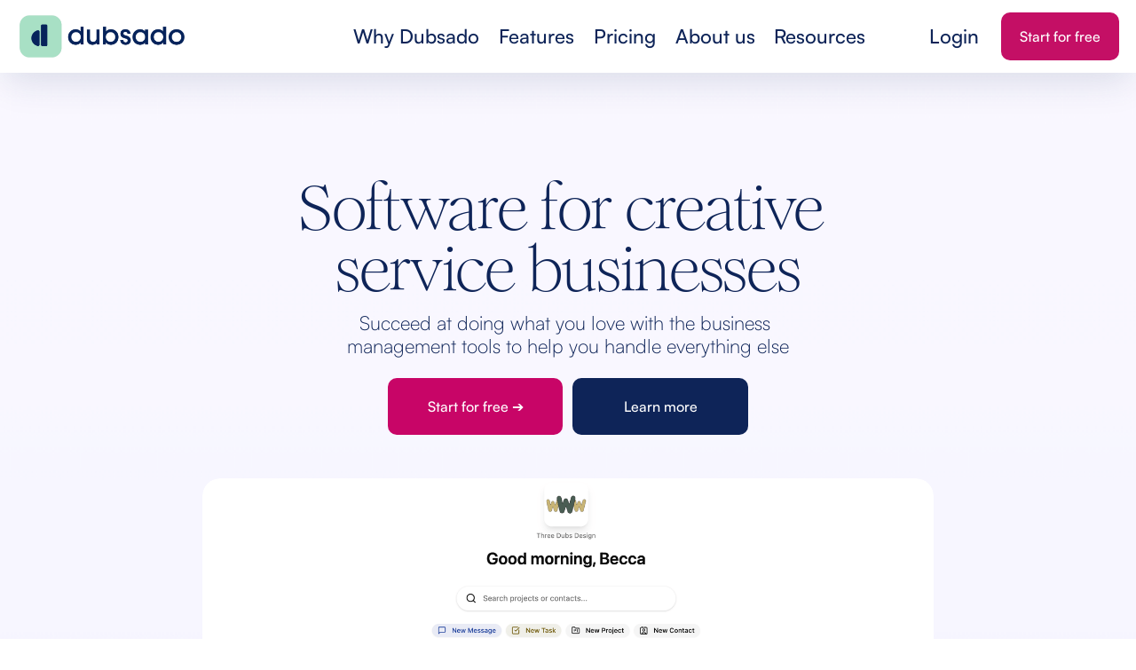

--- FILE ---
content_type: text/html;charset=utf-8
request_url: https://www.dubsado.com/?c=mangomarketingco
body_size: 59028
content:
<!doctype html>
<html xmlns:og="http://opengraphprotocol.org/schema/" xmlns:fb="http://www.facebook.com/2008/fbml" lang="en-US"  >
  <head>
    <meta http-equiv="X-UA-Compatible" content="IE=edge,chrome=1">
    <meta name="viewport" content="width=device-width, initial-scale=1">
    <!-- This is Squarespace. --><!-- clementine-primrose-z737 -->
<base href="">
<meta charset="utf-8" />
<title>Dubsado</title>
<meta http-equiv="Accept-CH" content="Sec-CH-UA-Platform-Version, Sec-CH-UA-Model" /><link rel="icon" type="image/x-icon" href="https://images.squarespace-cdn.com/content/v1/67099a111e793032cecc27c6/e61e3ae1-acd4-4b6a-8fed-b371fce80fc3/favicon.ico?format=100w"/>
<link rel="canonical" href="https://www.dubsado.com"/>
<meta property="og:site_name" content="Dubsado"/>
<meta property="og:title" content="Dubsado"/>
<meta property="og:url" content="https://www.dubsado.com"/>
<meta property="og:type" content="website"/>
<meta property="og:description" content="Software for creative service businesses Succeed at doing what you love with the business management tools to help you handle everything else"/>
<meta property="og:image" content="http://static1.squarespace.com/static/67099a111e793032cecc27c6/t/6712cf567e4f35035446da68/1729285974553/logotype_01.png?format=1500w"/>
<meta property="og:image:width" content="1500"/>
<meta property="og:image:height" content="390"/>
<meta itemprop="name" content="Dubsado"/>
<meta itemprop="url" content="https://www.dubsado.com"/>
<meta itemprop="description" content="Software for creative service businesses Succeed at doing what you love with the business management tools to help you handle everything else"/>
<meta itemprop="thumbnailUrl" content="http://static1.squarespace.com/static/67099a111e793032cecc27c6/t/6712cf567e4f35035446da68/1729285974553/logotype_01.png?format=1500w"/>
<link rel="image_src" href="http://static1.squarespace.com/static/67099a111e793032cecc27c6/t/6712cf567e4f35035446da68/1729285974553/logotype_01.png?format=1500w" />
<meta itemprop="image" content="http://static1.squarespace.com/static/67099a111e793032cecc27c6/t/6712cf567e4f35035446da68/1729285974553/logotype_01.png?format=1500w"/>
<meta name="twitter:title" content="Dubsado"/>
<meta name="twitter:image" content="http://static1.squarespace.com/static/67099a111e793032cecc27c6/t/6712cf567e4f35035446da68/1729285974553/logotype_01.png?format=1500w"/>
<meta name="twitter:url" content="https://www.dubsado.com"/>
<meta name="twitter:card" content="summary"/>
<meta name="twitter:description" content="Software for creative service businesses Succeed at doing what you love with the business management tools to help you handle everything else"/>
<meta name="description" content="Software for creative service businesses Succeed at doing what you love 
with the business management tools to help you handle everything else" />
<link rel="preconnect" href="https://images.squarespace-cdn.com">
<link rel="preconnect" href="https://fonts.gstatic.com" crossorigin>
<link rel="stylesheet" href="https://fonts.googleapis.com/css2?family=Bitter:ital,wght@0,400"><style data-customfonts>
@font-face {
  font-family: 'satoshi-1hzolr';
  font-style: normal;
  font-weight: 500;
  src: url('https://file.squarespace-cdn.com/content/v2/namespaces/fonts/libraries/67099a111e793032cecc27c6/assets/fcf64fb3-b2bb-453a-ab4b-8378acf7893c/font.woff') format('woff');
}
</style>
<script type="text/javascript" crossorigin="anonymous" defer="true" nomodule="nomodule" src="//assets.squarespace.com/@sqs/polyfiller/1.6/legacy.js"></script>
<script type="text/javascript" crossorigin="anonymous" defer="true" src="//assets.squarespace.com/@sqs/polyfiller/1.6/modern.js"></script>
<script type="text/javascript">SQUARESPACE_ROLLUPS = {};</script>
<script>(function(rollups, name) { if (!rollups[name]) { rollups[name] = {}; } rollups[name].js = ["//assets.squarespace.com/universal/scripts-compressed/extract-css-runtime-ac4f597446398270-min.en-US.js"]; })(SQUARESPACE_ROLLUPS, 'squarespace-extract_css_runtime');</script>
<script crossorigin="anonymous" src="//assets.squarespace.com/universal/scripts-compressed/extract-css-runtime-ac4f597446398270-min.en-US.js" defer ></script><script>(function(rollups, name) { if (!rollups[name]) { rollups[name] = {}; } rollups[name].js = ["//assets.squarespace.com/universal/scripts-compressed/extract-css-moment-js-vendor-6f2a1f6ec9a41489-min.en-US.js"]; })(SQUARESPACE_ROLLUPS, 'squarespace-extract_css_moment_js_vendor');</script>
<script crossorigin="anonymous" src="//assets.squarespace.com/universal/scripts-compressed/extract-css-moment-js-vendor-6f2a1f6ec9a41489-min.en-US.js" defer ></script><script>(function(rollups, name) { if (!rollups[name]) { rollups[name] = {}; } rollups[name].js = ["//assets.squarespace.com/universal/scripts-compressed/cldr-resource-pack-22ed584d99d9b83d-min.en-US.js"]; })(SQUARESPACE_ROLLUPS, 'squarespace-cldr_resource_pack');</script>
<script crossorigin="anonymous" src="//assets.squarespace.com/universal/scripts-compressed/cldr-resource-pack-22ed584d99d9b83d-min.en-US.js" defer ></script><script>(function(rollups, name) { if (!rollups[name]) { rollups[name] = {}; } rollups[name].js = ["//assets.squarespace.com/universal/scripts-compressed/common-vendors-stable-fbd854d40b0804b7-min.en-US.js"]; })(SQUARESPACE_ROLLUPS, 'squarespace-common_vendors_stable');</script>
<script crossorigin="anonymous" src="//assets.squarespace.com/universal/scripts-compressed/common-vendors-stable-fbd854d40b0804b7-min.en-US.js" defer ></script><script>(function(rollups, name) { if (!rollups[name]) { rollups[name] = {}; } rollups[name].js = ["//assets.squarespace.com/universal/scripts-compressed/common-vendors-7052b75402b03b15-min.en-US.js"]; })(SQUARESPACE_ROLLUPS, 'squarespace-common_vendors');</script>
<script crossorigin="anonymous" src="//assets.squarespace.com/universal/scripts-compressed/common-vendors-7052b75402b03b15-min.en-US.js" defer ></script><script>(function(rollups, name) { if (!rollups[name]) { rollups[name] = {}; } rollups[name].js = ["//assets.squarespace.com/universal/scripts-compressed/common-78332b9aee7ba68c-min.en-US.js"]; })(SQUARESPACE_ROLLUPS, 'squarespace-common');</script>
<script crossorigin="anonymous" src="//assets.squarespace.com/universal/scripts-compressed/common-78332b9aee7ba68c-min.en-US.js" defer ></script><script>(function(rollups, name) { if (!rollups[name]) { rollups[name] = {}; } rollups[name].js = ["//assets.squarespace.com/universal/scripts-compressed/user-account-core-7d7df82f34163f72-min.en-US.js"]; })(SQUARESPACE_ROLLUPS, 'squarespace-user_account_core');</script>
<script crossorigin="anonymous" src="//assets.squarespace.com/universal/scripts-compressed/user-account-core-7d7df82f34163f72-min.en-US.js" defer ></script><script>(function(rollups, name) { if (!rollups[name]) { rollups[name] = {}; } rollups[name].css = ["//assets.squarespace.com/universal/styles-compressed/user-account-core-70c8115da1e1c15c-min.en-US.css"]; })(SQUARESPACE_ROLLUPS, 'squarespace-user_account_core');</script>
<link rel="stylesheet" type="text/css" href="//assets.squarespace.com/universal/styles-compressed/user-account-core-70c8115da1e1c15c-min.en-US.css"><script>(function(rollups, name) { if (!rollups[name]) { rollups[name] = {}; } rollups[name].js = ["//assets.squarespace.com/universal/scripts-compressed/performance-ad9e27deecfccdcd-min.en-US.js"]; })(SQUARESPACE_ROLLUPS, 'squarespace-performance');</script>
<script crossorigin="anonymous" src="//assets.squarespace.com/universal/scripts-compressed/performance-ad9e27deecfccdcd-min.en-US.js" defer ></script><script data-name="static-context">Static = window.Static || {}; Static.SQUARESPACE_CONTEXT = {"betaFeatureFlags":["member_areas_feature","scripts_defer","campaigns_discount_section_in_blasts","commerce-product-forms-rendering","marketing_automations","i18n_beta_website_locales","contacts_and_campaigns_redesign","campaigns_import_discounts","campaigns_merch_state","section-sdk-plp-list-view-atc-button-enabled","enable_form_submission_trigger","campaigns_discount_section_in_automations","campaigns_thumbnail_layout","campaigns_new_image_layout_picker","new_stacked_index","nested_categories","marketing_landing_page","override_block_styles","supports_versioned_template_assets","modernized-pdp-m2-enabled"],"facebookAppId":"314192535267336","facebookApiVersion":"v6.0","rollups":{"squarespace-announcement-bar":{"js":"//assets.squarespace.com/universal/scripts-compressed/announcement-bar-72a90926133454f3-min.en-US.js"},"squarespace-audio-player":{"css":"//assets.squarespace.com/universal/styles-compressed/audio-player-b05f5197a871c566-min.en-US.css","js":"//assets.squarespace.com/universal/scripts-compressed/audio-player-66958e631dd60da7-min.en-US.js"},"squarespace-blog-collection-list":{"css":"//assets.squarespace.com/universal/styles-compressed/blog-collection-list-b4046463b72f34e2-min.en-US.css","js":"//assets.squarespace.com/universal/scripts-compressed/blog-collection-list-f78db80fc1cd6fce-min.en-US.js"},"squarespace-calendar-block-renderer":{"css":"//assets.squarespace.com/universal/styles-compressed/calendar-block-renderer-b72d08ba4421f5a0-min.en-US.css","js":"//assets.squarespace.com/universal/scripts-compressed/calendar-block-renderer-867a1d519964ab77-min.en-US.js"},"squarespace-chartjs-helpers":{"css":"//assets.squarespace.com/universal/styles-compressed/chartjs-helpers-96b256171ee039c1-min.en-US.css","js":"//assets.squarespace.com/universal/scripts-compressed/chartjs-helpers-4fd57f343946d08e-min.en-US.js"},"squarespace-comments":{"css":"//assets.squarespace.com/universal/styles-compressed/comments-621cedd89299c26d-min.en-US.css","js":"//assets.squarespace.com/universal/scripts-compressed/comments-cc444fae3fead46c-min.en-US.js"},"squarespace-custom-css-popup":{"css":"//assets.squarespace.com/universal/styles-compressed/custom-css-popup-2521e9fac704ef13-min.en-US.css","js":"//assets.squarespace.com/universal/scripts-compressed/custom-css-popup-8ad2d082e680ce3a-min.en-US.js"},"squarespace-dialog":{"css":"//assets.squarespace.com/universal/styles-compressed/dialog-f9093f2d526b94df-min.en-US.css","js":"//assets.squarespace.com/universal/scripts-compressed/dialog-13067cd20ecc6225-min.en-US.js"},"squarespace-events-collection":{"css":"//assets.squarespace.com/universal/styles-compressed/events-collection-b72d08ba4421f5a0-min.en-US.css","js":"//assets.squarespace.com/universal/scripts-compressed/events-collection-14cfd7ddff021d8b-min.en-US.js"},"squarespace-form-rendering-utils":{"js":"//assets.squarespace.com/universal/scripts-compressed/form-rendering-utils-6e6c68ad3bb89070-min.en-US.js"},"squarespace-forms":{"css":"//assets.squarespace.com/universal/styles-compressed/forms-0afd3c6ac30bbab1-min.en-US.css","js":"//assets.squarespace.com/universal/scripts-compressed/forms-5d840425c471846f-min.en-US.js"},"squarespace-gallery-collection-list":{"css":"//assets.squarespace.com/universal/styles-compressed/gallery-collection-list-b4046463b72f34e2-min.en-US.css","js":"//assets.squarespace.com/universal/scripts-compressed/gallery-collection-list-07747667a3187b76-min.en-US.js"},"squarespace-image-zoom":{"css":"//assets.squarespace.com/universal/styles-compressed/image-zoom-b4046463b72f34e2-min.en-US.css","js":"//assets.squarespace.com/universal/scripts-compressed/image-zoom-60c18dc5f8f599ea-min.en-US.js"},"squarespace-pinterest":{"css":"//assets.squarespace.com/universal/styles-compressed/pinterest-b4046463b72f34e2-min.en-US.css","js":"//assets.squarespace.com/universal/scripts-compressed/pinterest-11a90aa8ae197c86-min.en-US.js"},"squarespace-popup-overlay":{"css":"//assets.squarespace.com/universal/styles-compressed/popup-overlay-b742b752f5880972-min.en-US.css","js":"//assets.squarespace.com/universal/scripts-compressed/popup-overlay-8916744c06c01c59-min.en-US.js"},"squarespace-product-quick-view":{"css":"//assets.squarespace.com/universal/styles-compressed/product-quick-view-4d91d33acf56eb41-min.en-US.css","js":"//assets.squarespace.com/universal/scripts-compressed/product-quick-view-f05b5ecd9d00e6c9-min.en-US.js"},"squarespace-products-collection-item-v2":{"css":"//assets.squarespace.com/universal/styles-compressed/products-collection-item-v2-b4046463b72f34e2-min.en-US.css","js":"//assets.squarespace.com/universal/scripts-compressed/products-collection-item-v2-e3a3f101748fca6e-min.en-US.js"},"squarespace-products-collection-list-v2":{"css":"//assets.squarespace.com/universal/styles-compressed/products-collection-list-v2-b4046463b72f34e2-min.en-US.css","js":"//assets.squarespace.com/universal/scripts-compressed/products-collection-list-v2-eedc544f4cc56af4-min.en-US.js"},"squarespace-search-page":{"css":"//assets.squarespace.com/universal/styles-compressed/search-page-90a67fc09b9b32c6-min.en-US.css","js":"//assets.squarespace.com/universal/scripts-compressed/search-page-3091f95a74354ba3-min.en-US.js"},"squarespace-search-preview":{"js":"//assets.squarespace.com/universal/scripts-compressed/search-preview-5d7891e0abe27f45-min.en-US.js"},"squarespace-simple-liking":{"css":"//assets.squarespace.com/universal/styles-compressed/simple-liking-701bf8bbc05ec6aa-min.en-US.css","js":"//assets.squarespace.com/universal/scripts-compressed/simple-liking-c63bf8989a1c119a-min.en-US.js"},"squarespace-social-buttons":{"css":"//assets.squarespace.com/universal/styles-compressed/social-buttons-95032e5fa98e47a5-min.en-US.css","js":"//assets.squarespace.com/universal/scripts-compressed/social-buttons-0839ae7d1715ddd3-min.en-US.js"},"squarespace-tourdates":{"css":"//assets.squarespace.com/universal/styles-compressed/tourdates-b4046463b72f34e2-min.en-US.css","js":"//assets.squarespace.com/universal/scripts-compressed/tourdates-a7041a611304ae3f-min.en-US.js"},"squarespace-website-overlays-manager":{"css":"//assets.squarespace.com/universal/styles-compressed/website-overlays-manager-07ea5a4e004e6710-min.en-US.css","js":"//assets.squarespace.com/universal/scripts-compressed/website-overlays-manager-d2575afafbb5480b-min.en-US.js"}},"pageType":2,"website":{"id":"67099a111e793032cecc27c6","identifier":"clementine-primrose-z737","websiteType":1,"contentModifiedOn":1766070784373,"cloneable":false,"hasBeenCloneable":false,"siteStatus":{},"language":"en-US","translationLocale":"en-US","formattingLocale":"en-US","timeZone":"America/Los_Angeles","machineTimeZoneOffset":-28800000,"timeZoneOffset":-28800000,"timeZoneAbbr":"PST","siteTitle":"Dubsado","fullSiteTitle":"Dubsado","location":{},"logoImageId":"6712cf567e4f35035446da68","shareButtonOptions":{"6":true,"3":true,"4":true,"2":true,"7":true,"1":true,"8":true},"logoImageUrl":"//images.squarespace-cdn.com/content/v1/67099a111e793032cecc27c6/980fe683-c267-4caa-9ef6-230ca8c7bfb0/logotype_01.png","authenticUrl":"https://www.dubsado.com","internalUrl":"https://clementine-primrose-z737.squarespace.com","baseUrl":"https://www.dubsado.com","primaryDomain":"www.dubsado.com","sslSetting":3,"isHstsEnabled":true,"socialAccounts":[{"serviceId":60,"screenname":"Facebook","addedOn":1729281736828,"profileUrl":"http://facebook.com/dubsado","iconEnabled":true,"serviceName":"facebook-unauth"},{"serviceId":64,"screenname":"Instagram","addedOn":1729281737032,"profileUrl":"http://instagram.com/dubsado","iconEnabled":true,"serviceName":"instagram-unauth"},{"serviceId":83,"screenname":"Threads","addedOn":1737346388020,"profileUrl":"https://www.threads.net/@dubsado","iconEnabled":true,"serviceName":"threads-unauth"},{"serviceId":82,"screenname":"TikTok","addedOn":1737346429109,"profileUrl":"https://www.tiktok.com/@dubsado","iconEnabled":true,"serviceName":"tiktok-unauth"},{"serviceId":65,"screenname":"LinkedIn","addedOn":1736977411784,"profileUrl":"https://www.linkedin.com/company/mydubsado","iconEnabled":true,"serviceName":"linkedin-unauth"},{"serviceId":69,"screenname":"YouTube","addedOn":1737346359535,"profileUrl":"https://www.youtube.com/@dubsado","iconEnabled":true,"serviceName":"youtube-unauth"}],"typekitId":"","statsMigrated":false,"imageMetadataProcessingEnabled":false,"screenshotId":"e2f40f69b7b3ea07d0f70ac474839b50fea7923556e7c40559cbf8f34cf622c4","captchaSettings":{"siteKey":"","enabledForDonations":false},"showOwnerLogin":false},"websiteSettings":{"id":"67099a111e793032cecc27c9","websiteId":"67099a111e793032cecc27c6","subjects":[],"country":"US","state":"CA","simpleLikingEnabled":true,"mobileInfoBarSettings":{"isContactEmailEnabled":false,"isContactPhoneNumberEnabled":false,"isLocationEnabled":false,"isBusinessHoursEnabled":false},"announcementBarSettings":{"style":1,"text":"<p data-rte-preserve-empty=\"true\" style=\"white-space:pre-wrap;\">A new look and a sale for our 9th birthday! Get all the info on the excitement happening \u2794</p>","clickthroughUrl":{"url":"https://www.dubsado.com/rebrand-sale","newWindow":false}},"commentLikesAllowed":true,"commentAnonAllowed":true,"commentThreaded":true,"commentApprovalRequired":true,"commentAvatarsOn":true,"commentSortType":2,"commentFlagThreshold":0,"commentFlagsAllowed":true,"commentEnableByDefault":true,"commentDisableAfterDaysDefault":0,"disqusShortname":"","commentsEnabled":true,"businessHours":{},"storeSettings":{"returnPolicy":null,"termsOfService":null,"privacyPolicy":null,"expressCheckout":false,"continueShoppingLinkUrl":"/","useLightCart":false,"showNoteField":false,"shippingCountryDefaultValue":"US","billToShippingDefaultValue":false,"showShippingPhoneNumber":true,"isShippingPhoneRequired":false,"showBillingPhoneNumber":true,"isBillingPhoneRequired":false,"currenciesSupported":["USD","CAD","GBP","AUD","EUR","CHF","NOK","SEK","DKK","NZD","SGD","MXN","HKD","CZK","ILS","MYR","RUB","PHP","PLN","THB","BRL","ARS","COP","IDR","INR","JPY","ZAR"],"defaultCurrency":"USD","selectedCurrency":"USD","measurementStandard":1,"showCustomCheckoutForm":false,"checkoutPageMarketingOptInEnabled":true,"enableMailingListOptInByDefault":false,"sameAsRetailLocation":false,"merchandisingSettings":{"scarcityEnabledOnProductItems":false,"scarcityEnabledOnProductBlocks":false,"scarcityMessageType":"DEFAULT_SCARCITY_MESSAGE","scarcityThreshold":10,"multipleQuantityAllowedForServices":true,"restockNotificationsEnabled":false,"restockNotificationsSuccessText":"","restockNotificationsMailingListSignUpEnabled":false,"relatedProductsEnabled":false,"relatedProductsOrdering":"random","soldOutVariantsDropdownDisabled":false,"productComposerOptedIn":false,"productComposerABTestOptedOut":false,"productReviewsEnabled":false},"minimumOrderSubtotalEnabled":false,"minimumOrderSubtotal":{"currency":"USD","value":"0.00"},"isLive":false,"multipleQuantityAllowedForServices":true},"useEscapeKeyToLogin":false,"ssBadgeType":1,"ssBadgePosition":4,"ssBadgeVisibility":1,"ssBadgeDevices":1,"pinterestOverlayOptions":{"mode":"disabled"},"userAccountsSettings":{"loginAllowed":true,"signupAllowed":true}},"cookieSettings":{"isCookieBannerEnabled":false,"isRestrictiveCookiePolicyEnabled":false,"cookieBannerText":"","cookieBannerTheme":"","cookieBannerVariant":"","cookieBannerPosition":"","cookieBannerCtaVariant":"","cookieBannerCtaText":"","cookieBannerAcceptType":"OPT_IN","cookieBannerOptOutCtaText":"","cookieBannerHasOptOut":false,"cookieBannerHasManageCookies":true,"cookieBannerManageCookiesLabel":"","cookieBannerSavedPreferencesText":"","cookieBannerSavedPreferencesLayout":"PILL"},"websiteCloneable":false,"collection":{"title":"Home","id":"69175da4ffff6e5fd9cdb419","fullUrl":"/","type":10,"permissionType":1},"subscribed":false,"appDomain":"squarespace.com","templateTweakable":true,"tweakJSON":{"form-use-theme-colors":"true","header-logo-height":"50px","header-mobile-logo-max-height":"39px","header-vert-padding":"1.1vw","header-width":"Inset","maxPageWidth":"1657px","mobile-header-vert-padding":"6vw","pagePadding":"1.5vw","tweak-blog-alternating-side-by-side-image-aspect-ratio":"1:1 Square","tweak-blog-alternating-side-by-side-image-spacing":"5%","tweak-blog-alternating-side-by-side-meta-spacing":"15px","tweak-blog-alternating-side-by-side-primary-meta":"Categories","tweak-blog-alternating-side-by-side-read-more-spacing":"10px","tweak-blog-alternating-side-by-side-secondary-meta":"Date","tweak-blog-basic-grid-columns":"3","tweak-blog-basic-grid-image-aspect-ratio":"1:1 Square","tweak-blog-basic-grid-image-spacing":"30px","tweak-blog-basic-grid-meta-spacing":"15px","tweak-blog-basic-grid-primary-meta":"Categories","tweak-blog-basic-grid-read-more-spacing":"15px","tweak-blog-basic-grid-secondary-meta":"None","tweak-blog-item-custom-width":"60","tweak-blog-item-show-author-profile":"false","tweak-blog-item-width":"Narrow","tweak-blog-masonry-columns":"3","tweak-blog-masonry-horizontal-spacing":"150px","tweak-blog-masonry-image-spacing":"25px","tweak-blog-masonry-meta-spacing":"19px","tweak-blog-masonry-primary-meta":"None","tweak-blog-masonry-read-more-spacing":"5px","tweak-blog-masonry-secondary-meta":"Date","tweak-blog-masonry-vertical-spacing":"55px","tweak-blog-side-by-side-image-aspect-ratio":"4:3 Four-Three","tweak-blog-side-by-side-image-spacing":"6%","tweak-blog-side-by-side-meta-spacing":"20px","tweak-blog-side-by-side-primary-meta":"None","tweak-blog-side-by-side-read-more-spacing":"5px","tweak-blog-side-by-side-secondary-meta":"Date","tweak-blog-single-column-image-spacing":"40px","tweak-blog-single-column-meta-spacing":"30px","tweak-blog-single-column-primary-meta":"Categories","tweak-blog-single-column-read-more-spacing":"5px","tweak-blog-single-column-secondary-meta":"Date","tweak-events-stacked-show-thumbnails":"true","tweak-events-stacked-thumbnail-size":"3:2 Standard","tweak-fixed-header":"true","tweak-fixed-header-style":"Basic","tweak-global-animations-animation-curve":"ease","tweak-global-animations-animation-delay":"0.6s","tweak-global-animations-animation-duration":"0.40s","tweak-global-animations-animation-style":"fade","tweak-global-animations-animation-type":"fade","tweak-global-animations-complexity-level":"detailed","tweak-global-animations-enabled":"true","tweak-portfolio-grid-basic-custom-height":"50","tweak-portfolio-grid-overlay-custom-height":"50","tweak-portfolio-hover-follow-acceleration":"10%","tweak-portfolio-hover-follow-animation-duration":"Fast","tweak-portfolio-hover-follow-animation-type":"Fade","tweak-portfolio-hover-follow-delimiter":"Bullet","tweak-portfolio-hover-follow-front":"false","tweak-portfolio-hover-follow-layout":"Inline","tweak-portfolio-hover-follow-size":"50","tweak-portfolio-hover-follow-text-spacing-x":"1.5","tweak-portfolio-hover-follow-text-spacing-y":"1.5","tweak-portfolio-hover-static-animation-duration":"Fast","tweak-portfolio-hover-static-animation-type":"Fade","tweak-portfolio-hover-static-delimiter":"Hyphen","tweak-portfolio-hover-static-front":"true","tweak-portfolio-hover-static-layout":"Inline","tweak-portfolio-hover-static-size":"50","tweak-portfolio-hover-static-text-spacing-x":"1.5","tweak-portfolio-hover-static-text-spacing-y":"1.5","tweak-portfolio-index-background-animation-duration":"Medium","tweak-portfolio-index-background-animation-type":"Fade","tweak-portfolio-index-background-custom-height":"50","tweak-portfolio-index-background-delimiter":"None","tweak-portfolio-index-background-height":"Large","tweak-portfolio-index-background-horizontal-alignment":"Center","tweak-portfolio-index-background-link-format":"Stacked","tweak-portfolio-index-background-persist":"false","tweak-portfolio-index-background-vertical-alignment":"Middle","tweak-portfolio-index-background-width":"Full Bleed","tweak-product-basic-item-click-action":"None","tweak-product-basic-item-gallery-aspect-ratio":"3:4 Three-Four (Vertical)","tweak-product-basic-item-gallery-design":"Slideshow","tweak-product-basic-item-gallery-width":"50%","tweak-product-basic-item-hover-action":"None","tweak-product-basic-item-image-spacing":"3vw","tweak-product-basic-item-image-zoom-factor":"1.75","tweak-product-basic-item-product-variant-display":"Dropdown","tweak-product-basic-item-thumbnail-placement":"Side","tweak-product-basic-item-variant-picker-layout":"Dropdowns","tweak-products-add-to-cart-button":"false","tweak-products-columns":"3","tweak-products-gutter-column":"2vw","tweak-products-gutter-row":"3vw","tweak-products-header-text-alignment":"Middle","tweak-products-image-aspect-ratio":"1:1 Square","tweak-products-image-text-spacing":"1vw","tweak-products-mobile-columns":"1","tweak-products-text-alignment":"Left","tweak-products-width":"Inset","tweak-transparent-header":"false"},"templateId":"5c5a519771c10ba3470d8101","templateVersion":"7.1","pageFeatures":[1,2,4],"gmRenderKey":"QUl6YVN5Q0JUUk9xNkx1dkZfSUUxcjQ2LVQ0QWVUU1YtMGQ3bXk4","templateScriptsRootUrl":"https://static1.squarespace.com/static/vta/5c5a519771c10ba3470d8101/scripts/","impersonatedSession":false,"tzData":{"zones":[[-480,"US","P%sT",null]],"rules":{"US":[[1967,2006,null,"Oct","lastSun","2:00","0","S"],[1987,2006,null,"Apr","Sun>=1","2:00","1:00","D"],[2007,"max",null,"Mar","Sun>=8","2:00","1:00","D"],[2007,"max",null,"Nov","Sun>=1","2:00","0","S"]]}},"showAnnouncementBar":false,"recaptchaEnterpriseContext":{"recaptchaEnterpriseSiteKey":"6LdDFQwjAAAAAPigEvvPgEVbb7QBm-TkVJdDTlAv"},"i18nContext":{"timeZoneData":{"id":"America/Los_Angeles","name":"Pacific Time"}},"env":"PRODUCTION","visitorFormContext":{"formFieldFormats":{"countries":[{"name":"Afghanistan","code":"AF","phoneCode":"+93"},{"name":"\u00C5land Islands","code":"AX","phoneCode":"+358"},{"name":"Albania","code":"AL","phoneCode":"+355"},{"name":"Algeria","code":"DZ","phoneCode":"+213"},{"name":"American Samoa","code":"AS","phoneCode":"+1"},{"name":"Andorra","code":"AD","phoneCode":"+376"},{"name":"Angola","code":"AO","phoneCode":"+244"},{"name":"Anguilla","code":"AI","phoneCode":"+1"},{"name":"Antigua & Barbuda","code":"AG","phoneCode":"+1"},{"name":"Argentina","code":"AR","phoneCode":"+54"},{"name":"Armenia","code":"AM","phoneCode":"+374"},{"name":"Aruba","code":"AW","phoneCode":"+297"},{"name":"Ascension Island","code":"AC","phoneCode":"+247"},{"name":"Australia","code":"AU","phoneCode":"+61"},{"name":"Austria","code":"AT","phoneCode":"+43"},{"name":"Azerbaijan","code":"AZ","phoneCode":"+994"},{"name":"Bahamas","code":"BS","phoneCode":"+1"},{"name":"Bahrain","code":"BH","phoneCode":"+973"},{"name":"Bangladesh","code":"BD","phoneCode":"+880"},{"name":"Barbados","code":"BB","phoneCode":"+1"},{"name":"Belarus","code":"BY","phoneCode":"+375"},{"name":"Belgium","code":"BE","phoneCode":"+32"},{"name":"Belize","code":"BZ","phoneCode":"+501"},{"name":"Benin","code":"BJ","phoneCode":"+229"},{"name":"Bermuda","code":"BM","phoneCode":"+1"},{"name":"Bhutan","code":"BT","phoneCode":"+975"},{"name":"Bolivia","code":"BO","phoneCode":"+591"},{"name":"Bosnia & Herzegovina","code":"BA","phoneCode":"+387"},{"name":"Botswana","code":"BW","phoneCode":"+267"},{"name":"Brazil","code":"BR","phoneCode":"+55"},{"name":"British Indian Ocean Territory","code":"IO","phoneCode":"+246"},{"name":"British Virgin Islands","code":"VG","phoneCode":"+1"},{"name":"Brunei","code":"BN","phoneCode":"+673"},{"name":"Bulgaria","code":"BG","phoneCode":"+359"},{"name":"Burkina Faso","code":"BF","phoneCode":"+226"},{"name":"Burundi","code":"BI","phoneCode":"+257"},{"name":"Cambodia","code":"KH","phoneCode":"+855"},{"name":"Cameroon","code":"CM","phoneCode":"+237"},{"name":"Canada","code":"CA","phoneCode":"+1"},{"name":"Cape Verde","code":"CV","phoneCode":"+238"},{"name":"Caribbean Netherlands","code":"BQ","phoneCode":"+599"},{"name":"Cayman Islands","code":"KY","phoneCode":"+1"},{"name":"Central African Republic","code":"CF","phoneCode":"+236"},{"name":"Chad","code":"TD","phoneCode":"+235"},{"name":"Chile","code":"CL","phoneCode":"+56"},{"name":"China","code":"CN","phoneCode":"+86"},{"name":"Christmas Island","code":"CX","phoneCode":"+61"},{"name":"Cocos (Keeling) Islands","code":"CC","phoneCode":"+61"},{"name":"Colombia","code":"CO","phoneCode":"+57"},{"name":"Comoros","code":"KM","phoneCode":"+269"},{"name":"Congo - Brazzaville","code":"CG","phoneCode":"+242"},{"name":"Congo - Kinshasa","code":"CD","phoneCode":"+243"},{"name":"Cook Islands","code":"CK","phoneCode":"+682"},{"name":"Costa Rica","code":"CR","phoneCode":"+506"},{"name":"C\u00F4te d\u2019Ivoire","code":"CI","phoneCode":"+225"},{"name":"Croatia","code":"HR","phoneCode":"+385"},{"name":"Cuba","code":"CU","phoneCode":"+53"},{"name":"Cura\u00E7ao","code":"CW","phoneCode":"+599"},{"name":"Cyprus","code":"CY","phoneCode":"+357"},{"name":"Czechia","code":"CZ","phoneCode":"+420"},{"name":"Denmark","code":"DK","phoneCode":"+45"},{"name":"Djibouti","code":"DJ","phoneCode":"+253"},{"name":"Dominica","code":"DM","phoneCode":"+1"},{"name":"Dominican Republic","code":"DO","phoneCode":"+1"},{"name":"Ecuador","code":"EC","phoneCode":"+593"},{"name":"Egypt","code":"EG","phoneCode":"+20"},{"name":"El Salvador","code":"SV","phoneCode":"+503"},{"name":"Equatorial Guinea","code":"GQ","phoneCode":"+240"},{"name":"Eritrea","code":"ER","phoneCode":"+291"},{"name":"Estonia","code":"EE","phoneCode":"+372"},{"name":"Eswatini","code":"SZ","phoneCode":"+268"},{"name":"Ethiopia","code":"ET","phoneCode":"+251"},{"name":"Falkland Islands","code":"FK","phoneCode":"+500"},{"name":"Faroe Islands","code":"FO","phoneCode":"+298"},{"name":"Fiji","code":"FJ","phoneCode":"+679"},{"name":"Finland","code":"FI","phoneCode":"+358"},{"name":"France","code":"FR","phoneCode":"+33"},{"name":"French Guiana","code":"GF","phoneCode":"+594"},{"name":"French Polynesia","code":"PF","phoneCode":"+689"},{"name":"Gabon","code":"GA","phoneCode":"+241"},{"name":"Gambia","code":"GM","phoneCode":"+220"},{"name":"Georgia","code":"GE","phoneCode":"+995"},{"name":"Germany","code":"DE","phoneCode":"+49"},{"name":"Ghana","code":"GH","phoneCode":"+233"},{"name":"Gibraltar","code":"GI","phoneCode":"+350"},{"name":"Greece","code":"GR","phoneCode":"+30"},{"name":"Greenland","code":"GL","phoneCode":"+299"},{"name":"Grenada","code":"GD","phoneCode":"+1"},{"name":"Guadeloupe","code":"GP","phoneCode":"+590"},{"name":"Guam","code":"GU","phoneCode":"+1"},{"name":"Guatemala","code":"GT","phoneCode":"+502"},{"name":"Guernsey","code":"GG","phoneCode":"+44"},{"name":"Guinea","code":"GN","phoneCode":"+224"},{"name":"Guinea-Bissau","code":"GW","phoneCode":"+245"},{"name":"Guyana","code":"GY","phoneCode":"+592"},{"name":"Haiti","code":"HT","phoneCode":"+509"},{"name":"Honduras","code":"HN","phoneCode":"+504"},{"name":"Hong Kong SAR China","code":"HK","phoneCode":"+852"},{"name":"Hungary","code":"HU","phoneCode":"+36"},{"name":"Iceland","code":"IS","phoneCode":"+354"},{"name":"India","code":"IN","phoneCode":"+91"},{"name":"Indonesia","code":"ID","phoneCode":"+62"},{"name":"Iran","code":"IR","phoneCode":"+98"},{"name":"Iraq","code":"IQ","phoneCode":"+964"},{"name":"Ireland","code":"IE","phoneCode":"+353"},{"name":"Isle of Man","code":"IM","phoneCode":"+44"},{"name":"Israel","code":"IL","phoneCode":"+972"},{"name":"Italy","code":"IT","phoneCode":"+39"},{"name":"Jamaica","code":"JM","phoneCode":"+1"},{"name":"Japan","code":"JP","phoneCode":"+81"},{"name":"Jersey","code":"JE","phoneCode":"+44"},{"name":"Jordan","code":"JO","phoneCode":"+962"},{"name":"Kazakhstan","code":"KZ","phoneCode":"+7"},{"name":"Kenya","code":"KE","phoneCode":"+254"},{"name":"Kiribati","code":"KI","phoneCode":"+686"},{"name":"Kosovo","code":"XK","phoneCode":"+383"},{"name":"Kuwait","code":"KW","phoneCode":"+965"},{"name":"Kyrgyzstan","code":"KG","phoneCode":"+996"},{"name":"Laos","code":"LA","phoneCode":"+856"},{"name":"Latvia","code":"LV","phoneCode":"+371"},{"name":"Lebanon","code":"LB","phoneCode":"+961"},{"name":"Lesotho","code":"LS","phoneCode":"+266"},{"name":"Liberia","code":"LR","phoneCode":"+231"},{"name":"Libya","code":"LY","phoneCode":"+218"},{"name":"Liechtenstein","code":"LI","phoneCode":"+423"},{"name":"Lithuania","code":"LT","phoneCode":"+370"},{"name":"Luxembourg","code":"LU","phoneCode":"+352"},{"name":"Macao SAR China","code":"MO","phoneCode":"+853"},{"name":"Madagascar","code":"MG","phoneCode":"+261"},{"name":"Malawi","code":"MW","phoneCode":"+265"},{"name":"Malaysia","code":"MY","phoneCode":"+60"},{"name":"Maldives","code":"MV","phoneCode":"+960"},{"name":"Mali","code":"ML","phoneCode":"+223"},{"name":"Malta","code":"MT","phoneCode":"+356"},{"name":"Marshall Islands","code":"MH","phoneCode":"+692"},{"name":"Martinique","code":"MQ","phoneCode":"+596"},{"name":"Mauritania","code":"MR","phoneCode":"+222"},{"name":"Mauritius","code":"MU","phoneCode":"+230"},{"name":"Mayotte","code":"YT","phoneCode":"+262"},{"name":"Mexico","code":"MX","phoneCode":"+52"},{"name":"Micronesia","code":"FM","phoneCode":"+691"},{"name":"Moldova","code":"MD","phoneCode":"+373"},{"name":"Monaco","code":"MC","phoneCode":"+377"},{"name":"Mongolia","code":"MN","phoneCode":"+976"},{"name":"Montenegro","code":"ME","phoneCode":"+382"},{"name":"Montserrat","code":"MS","phoneCode":"+1"},{"name":"Morocco","code":"MA","phoneCode":"+212"},{"name":"Mozambique","code":"MZ","phoneCode":"+258"},{"name":"Myanmar (Burma)","code":"MM","phoneCode":"+95"},{"name":"Namibia","code":"NA","phoneCode":"+264"},{"name":"Nauru","code":"NR","phoneCode":"+674"},{"name":"Nepal","code":"NP","phoneCode":"+977"},{"name":"Netherlands","code":"NL","phoneCode":"+31"},{"name":"New Caledonia","code":"NC","phoneCode":"+687"},{"name":"New Zealand","code":"NZ","phoneCode":"+64"},{"name":"Nicaragua","code":"NI","phoneCode":"+505"},{"name":"Niger","code":"NE","phoneCode":"+227"},{"name":"Nigeria","code":"NG","phoneCode":"+234"},{"name":"Niue","code":"NU","phoneCode":"+683"},{"name":"Norfolk Island","code":"NF","phoneCode":"+672"},{"name":"Northern Mariana Islands","code":"MP","phoneCode":"+1"},{"name":"North Korea","code":"KP","phoneCode":"+850"},{"name":"North Macedonia","code":"MK","phoneCode":"+389"},{"name":"Norway","code":"NO","phoneCode":"+47"},{"name":"Oman","code":"OM","phoneCode":"+968"},{"name":"Pakistan","code":"PK","phoneCode":"+92"},{"name":"Palau","code":"PW","phoneCode":"+680"},{"name":"Palestinian Territories","code":"PS","phoneCode":"+970"},{"name":"Panama","code":"PA","phoneCode":"+507"},{"name":"Papua New Guinea","code":"PG","phoneCode":"+675"},{"name":"Paraguay","code":"PY","phoneCode":"+595"},{"name":"Peru","code":"PE","phoneCode":"+51"},{"name":"Philippines","code":"PH","phoneCode":"+63"},{"name":"Poland","code":"PL","phoneCode":"+48"},{"name":"Portugal","code":"PT","phoneCode":"+351"},{"name":"Puerto Rico","code":"PR","phoneCode":"+1"},{"name":"Qatar","code":"QA","phoneCode":"+974"},{"name":"R\u00E9union","code":"RE","phoneCode":"+262"},{"name":"Romania","code":"RO","phoneCode":"+40"},{"name":"Russia","code":"RU","phoneCode":"+7"},{"name":"Rwanda","code":"RW","phoneCode":"+250"},{"name":"Samoa","code":"WS","phoneCode":"+685"},{"name":"San Marino","code":"SM","phoneCode":"+378"},{"name":"S\u00E3o Tom\u00E9 & Pr\u00EDncipe","code":"ST","phoneCode":"+239"},{"name":"Saudi Arabia","code":"SA","phoneCode":"+966"},{"name":"Senegal","code":"SN","phoneCode":"+221"},{"name":"Serbia","code":"RS","phoneCode":"+381"},{"name":"Seychelles","code":"SC","phoneCode":"+248"},{"name":"Sierra Leone","code":"SL","phoneCode":"+232"},{"name":"Singapore","code":"SG","phoneCode":"+65"},{"name":"Sint Maarten","code":"SX","phoneCode":"+1"},{"name":"Slovakia","code":"SK","phoneCode":"+421"},{"name":"Slovenia","code":"SI","phoneCode":"+386"},{"name":"Solomon Islands","code":"SB","phoneCode":"+677"},{"name":"Somalia","code":"SO","phoneCode":"+252"},{"name":"South Africa","code":"ZA","phoneCode":"+27"},{"name":"South Korea","code":"KR","phoneCode":"+82"},{"name":"South Sudan","code":"SS","phoneCode":"+211"},{"name":"Spain","code":"ES","phoneCode":"+34"},{"name":"Sri Lanka","code":"LK","phoneCode":"+94"},{"name":"St. Barth\u00E9lemy","code":"BL","phoneCode":"+590"},{"name":"St. Helena","code":"SH","phoneCode":"+290"},{"name":"St. Kitts & Nevis","code":"KN","phoneCode":"+1"},{"name":"St. Lucia","code":"LC","phoneCode":"+1"},{"name":"St. Martin","code":"MF","phoneCode":"+590"},{"name":"St. Pierre & Miquelon","code":"PM","phoneCode":"+508"},{"name":"St. Vincent & Grenadines","code":"VC","phoneCode":"+1"},{"name":"Sudan","code":"SD","phoneCode":"+249"},{"name":"Suriname","code":"SR","phoneCode":"+597"},{"name":"Svalbard & Jan Mayen","code":"SJ","phoneCode":"+47"},{"name":"Sweden","code":"SE","phoneCode":"+46"},{"name":"Switzerland","code":"CH","phoneCode":"+41"},{"name":"Syria","code":"SY","phoneCode":"+963"},{"name":"Taiwan","code":"TW","phoneCode":"+886"},{"name":"Tajikistan","code":"TJ","phoneCode":"+992"},{"name":"Tanzania","code":"TZ","phoneCode":"+255"},{"name":"Thailand","code":"TH","phoneCode":"+66"},{"name":"Timor-Leste","code":"TL","phoneCode":"+670"},{"name":"Togo","code":"TG","phoneCode":"+228"},{"name":"Tokelau","code":"TK","phoneCode":"+690"},{"name":"Tonga","code":"TO","phoneCode":"+676"},{"name":"Trinidad & Tobago","code":"TT","phoneCode":"+1"},{"name":"Tristan da Cunha","code":"TA","phoneCode":"+290"},{"name":"Tunisia","code":"TN","phoneCode":"+216"},{"name":"T\u00FCrkiye","code":"TR","phoneCode":"+90"},{"name":"Turkmenistan","code":"TM","phoneCode":"+993"},{"name":"Turks & Caicos Islands","code":"TC","phoneCode":"+1"},{"name":"Tuvalu","code":"TV","phoneCode":"+688"},{"name":"U.S. Virgin Islands","code":"VI","phoneCode":"+1"},{"name":"Uganda","code":"UG","phoneCode":"+256"},{"name":"Ukraine","code":"UA","phoneCode":"+380"},{"name":"United Arab Emirates","code":"AE","phoneCode":"+971"},{"name":"United Kingdom","code":"GB","phoneCode":"+44"},{"name":"United States","code":"US","phoneCode":"+1"},{"name":"Uruguay","code":"UY","phoneCode":"+598"},{"name":"Uzbekistan","code":"UZ","phoneCode":"+998"},{"name":"Vanuatu","code":"VU","phoneCode":"+678"},{"name":"Vatican City","code":"VA","phoneCode":"+39"},{"name":"Venezuela","code":"VE","phoneCode":"+58"},{"name":"Vietnam","code":"VN","phoneCode":"+84"},{"name":"Wallis & Futuna","code":"WF","phoneCode":"+681"},{"name":"Western Sahara","code":"EH","phoneCode":"+212"},{"name":"Yemen","code":"YE","phoneCode":"+967"},{"name":"Zambia","code":"ZM","phoneCode":"+260"},{"name":"Zimbabwe","code":"ZW","phoneCode":"+263"}],"initialPhoneFormat":{"id":0,"type":"PHONE_NUMBER","country":"US","labelLocale":"en-US","fields":[{"type":"SEPARATOR","label":"(","identifier":"LeftParen","length":0,"required":false,"metadata":{}},{"type":"FIELD","label":"1","identifier":"1","length":3,"required":false,"metadata":{}},{"type":"SEPARATOR","label":")","identifier":"RightParen","length":0,"required":false,"metadata":{}},{"type":"SEPARATOR","label":" ","identifier":"Space","length":0,"required":false,"metadata":{}},{"type":"FIELD","label":"2","identifier":"2","length":3,"required":false,"metadata":{}},{"type":"SEPARATOR","label":"-","identifier":"Dash","length":0,"required":false,"metadata":{}},{"type":"FIELD","label":"3","identifier":"3","length":14,"required":false,"metadata":{}}]},"initialNameOrder":"GIVEN_FIRST","initialAddressFormat":{"id":0,"type":"ADDRESS","country":"US","labelLocale":"en","fields":[{"type":"FIELD","label":"Address Line 1","identifier":"Line1","length":0,"required":true,"metadata":{"autocomplete":"address-line1"}},{"type":"SEPARATOR","label":"\n","identifier":"Newline","length":0,"required":false,"metadata":{}},{"type":"FIELD","label":"Address Line 2","identifier":"Line2","length":0,"required":false,"metadata":{"autocomplete":"address-line2"}},{"type":"SEPARATOR","label":"\n","identifier":"Newline","length":0,"required":false,"metadata":{}},{"type":"FIELD","label":"City","identifier":"City","length":0,"required":true,"metadata":{"autocomplete":"address-level2"}},{"type":"SEPARATOR","label":",","identifier":"Comma","length":0,"required":false,"metadata":{}},{"type":"SEPARATOR","label":" ","identifier":"Space","length":0,"required":false,"metadata":{}},{"type":"FIELD","label":"State","identifier":"State","length":0,"required":true,"metadata":{"autocomplete":"address-level1"}},{"type":"SEPARATOR","label":" ","identifier":"Space","length":0,"required":false,"metadata":{}},{"type":"FIELD","label":"ZIP Code","identifier":"Zip","length":0,"required":true,"metadata":{"autocomplete":"postal-code"}}]}},"localizedStrings":{"validation":{"noValidSelection":"A valid selection must be made.","invalidUrl":"Must be a valid URL.","stringTooLong":"Value should have a length no longer than {0}.","containsInvalidKey":"{0} contains an invalid key.","invalidTwitterUsername":"Must be a valid Twitter username.","valueOutsideRange":"Value must be in the range {0} to {1}.","invalidPassword":"Passwords should not contain whitespace.","missingRequiredSubfields":"{0} is missing required subfields: {1}","invalidCurrency":"Currency value should be formatted like 1234 or 123.99.","invalidMapSize":"Value should contain exactly {0} elements.","subfieldsRequired":"All fields in {0} are required.","formSubmissionFailed":"Form submission failed. Review the following information: {0}.","invalidCountryCode":"Country code should have an optional plus and up to 4 digits.","invalidDate":"This is not a real date.","required":"{0} is required.","invalidStringLength":"Value should be {0} characters long.","invalidEmail":"Email addresses should follow the format user@domain.com.","invalidListLength":"Value should be {0} elements long.","allEmpty":"Please fill out at least one form field.","missingRequiredQuestion":"Missing a required question.","invalidQuestion":"Contained an invalid question.","captchaFailure":"Captcha validation failed. Please try again.","stringTooShort":"Value should have a length of at least {0}.","invalid":"{0} is not valid.","formErrors":"Form Errors","containsInvalidValue":"{0} contains an invalid value.","invalidUnsignedNumber":"Numbers must contain only digits and no other characters.","invalidName":"Valid names contain only letters, numbers, spaces, ', or - characters."},"submit":"Submit","status":{"title":"{@} Block","learnMore":"Learn more"},"name":{"firstName":"First Name","lastName":"Last Name"},"lightbox":{"openForm":"Open Form"},"likert":{"agree":"Agree","stronglyDisagree":"Strongly Disagree","disagree":"Disagree","stronglyAgree":"Strongly Agree","neutral":"Neutral"},"time":{"am":"AM","second":"Second","pm":"PM","minute":"Minute","amPm":"AM/PM","hour":"Hour"},"notFound":"Form not found.","date":{"yyyy":"YYYY","year":"Year","mm":"MM","day":"Day","month":"Month","dd":"DD"},"phone":{"country":"Country","number":"Number","prefix":"Prefix","areaCode":"Area Code","line":"Line"},"submitError":"Unable to submit form. Please try again later.","address":{"stateProvince":"State/Province","country":"Country","zipPostalCode":"Zip/Postal Code","address2":"Address 2","address1":"Address 1","city":"City"},"email":{"signUp":"Sign up for news and updates"},"cannotSubmitDemoForm":"This is a demo form and cannot be submitted.","required":"(required)","invalidData":"Invalid form data."}}};</script><link rel="stylesheet" type="text/css" href="https://definitions.sqspcdn.com/website-component-definition/static-assets/website.components.button/fe2651f5-dbfd-4508-b438-de98faf0a8fa_254/website.components.button.styles.css"/><link rel="stylesheet" type="text/css" href="https://definitions.sqspcdn.com/website-component-definition/static-assets/website.components.shape/2bbedb03-6e4c-4d2c-b4c2-2ceb43525c4a_479/website.components.shape.styles.css"/><script defer src="https://definitions.sqspcdn.com/website-component-definition/static-assets/website.components.button/fe2651f5-dbfd-4508-b438-de98faf0a8fa_254/8830.js"></script><script defer src="https://definitions.sqspcdn.com/website-component-definition/static-assets/website.components.shape/2bbedb03-6e4c-4d2c-b4c2-2ceb43525c4a_479/trigger-animation-runtime.js"></script><script defer src="https://definitions.sqspcdn.com/website-component-definition/static-assets/website.components.shape/2bbedb03-6e4c-4d2c-b4c2-2ceb43525c4a_479/3196.js"></script><script defer src="https://definitions.sqspcdn.com/website-component-definition/static-assets/website.components.shape/2bbedb03-6e4c-4d2c-b4c2-2ceb43525c4a_479/website.components.shape.visitor.js"></script><script defer src="https://definitions.sqspcdn.com/website-component-definition/static-assets/website.components.button/fe2651f5-dbfd-4508-b438-de98faf0a8fa_254/block-animation-preview-manager.js"></script><script defer src="https://definitions.sqspcdn.com/website-component-definition/static-assets/website.components.button/fe2651f5-dbfd-4508-b438-de98faf0a8fa_254/trigger-animation-runtime.js"></script><script defer src="https://definitions.sqspcdn.com/website-component-definition/static-assets/website.components.button/fe2651f5-dbfd-4508-b438-de98faf0a8fa_254/website.components.button.visitor.js"></script><script defer src="https://definitions.sqspcdn.com/website-component-definition/static-assets/website.components.shape/2bbedb03-6e4c-4d2c-b4c2-2ceb43525c4a_479/8830.js"></script><script defer src="https://definitions.sqspcdn.com/website-component-definition/static-assets/website.components.button/fe2651f5-dbfd-4508-b438-de98faf0a8fa_254/3196.js"></script><script defer src="https://definitions.sqspcdn.com/website-component-definition/static-assets/website.components.shape/2bbedb03-6e4c-4d2c-b4c2-2ceb43525c4a_479/block-animation-preview-manager.js"></script><script type="application/ld+json">{"url":"https://www.dubsado.com","name":"Dubsado","image":"//images.squarespace-cdn.com/content/v1/67099a111e793032cecc27c6/980fe683-c267-4caa-9ef6-230ca8c7bfb0/logotype_01.png","@context":"http://schema.org","@type":"WebSite"}</script><script type="application/ld+json">{"address":"","image":"https://static1.squarespace.com/static/67099a111e793032cecc27c6/t/6712cf567e4f35035446da68/1766070784373/","openingHours":"","@context":"http://schema.org","@type":"LocalBusiness"}</script><link rel="stylesheet" type="text/css" href="https://static1.squarespace.com/static/versioned-site-css/67099a111e793032cecc27c6/249/5c5a519771c10ba3470d8101/67099a121e793032cecc27ce/1723/site.css"/><!-- Google Tag Manager -->
<script>(function(w,d,s,l,i){w[l]=w[l]||[];w[l].push({'gtm.start':
new Date().getTime(),event:'gtm.js'});var f=d.getElementsByTagName(s)[0],
j=d.createElement(s),dl=l!='dataLayer'?'&l='+l:'';j.async=true;j.src=
'https://www.googletagmanager.com/gtm.js?id='+i+dl;f.parentNode.insertBefore(j,f);
})(window,document,'script','dataLayer','GTM-NGD7LDF');</script>
<!-- End Google Tag Manager -->

<!--Intercom--> 
<script>
  window.intercomSettings = {
    app_id: "zheb3qar"
  };
</script>

<script>(function(){var w=window;var ic=w.Intercom;if(typeof ic==="function"){ic('reattach_activator');ic('update',intercomSettings);}else{var d=document;var i=function(){i.c(arguments)};i.q=[];i.c=function(args){i.q.push(args)};w.Intercom=i;function l(){var s=d.createElement('script');s.type='text/javascript';s.async=true;s.src='https://widget.intercom.io/widget/zheb3qar';var x=d.getElementsByTagName('script')[0];x.parentNode.insertBefore(s,x);}if(w.attachEvent){w.attachEvent('onload',l);}else{w.addEventListener('load',l,false);}}})()</script>

<!-- Hover Refresh -->
<link rel="stylesheet" href="https://www.squarerefresh.xyz/assets/plugins/square-hover/css/square-hover.min.css">
<!-- Hover Refresh -->

<!-- Pricing Table from Will-Myers.com -->
<link href="https://cdn.jsdelivr.net/gh/willmyerscode/pricing-table@1/pricing-table.min.css" rel="stylesheet">
<script>
  window.wmPricingTableSettings = {
    monthlyText: 'Monthly Plan', // Custom text for the monthly toggle
    annuallyText: 'Annual Plan', // Custom text for the annual toggle
  };
</script>
<link href="/s/plugin-sidebar.css" rel="stylesheet">
<script src="/s/plugin-sidebar.js"></script>
<script>pluginSidebar({"notAllowedPages":"#collection-6712ace6877022777113358b"});</script>
<!-- end Blog Sidebar -->

<!-- Mega Menu CSS -->
<style>
#mm-container, .mm-item {
  opacity: 0;
  position: absolute;
  visibility: hidden;
}
#mm-container, #mm-container:before, .mm-item {
  left: 0;
  top: 0;
  width: 100%;
}
#mm-container:before {
  pointer-events: none;
}
.header {
  opacity: 0;
  -webkit-transition: opacity .3s ease-in-out;
  -o-transition: opacity .3s ease-in-out;
  -moz-transition: opacity .3s ease-in-out;
  transition: opacity .3s ease-in-out;
}
body.mm-loaded .header {
  opacity: 1;
}
body.mm-active {
  overflow-y: hidden;
}
#mm-container {
  height: auto;
  padding-top: 15px;
  -webkit-transition: opacity .3s ease-out, visibility .3s ease-out .3s;
  -o-transition: opacity .3s ease-out, visibility .3s ease-out .3s;
  -moz-transition: opacity .3s ease-out, visibility .3s ease-out .3s;
  transition: opacity .3s ease-out, visibility .3s ease-out .3s;
  z-index: 9;
}
#mm-container:before {
  background-color: #000;
  content: '';
  height: 100vh;
  opacity: .7;
  position: fixed;
  z-index: -1;
}
/* FIX: Remove pointer-events: auto for the container when shown */
#mm-container.show, #mm-container.show .mm-item.active {
  opacity: 1;
  visibility: visible;
  pointer-events: auto;
}
#mm-container.show {
  -webkit-transition-delay: 0s;
  -moz-transition-delay: 0s;
  -o-transition-delay: 0s;
  transition-delay: 0s;
}
.tweak-fixed-header #mm-container {
  position: fixed;
  width: 100%;
  z-index: 9;
}
.mm-link + .header-nav-folder-content {
  display: none;
}
.mm-item {
  min-height: auto !important;
  position: absolute;
}
.mm-item section {
  padding: 29px 8px 0px 8px;
}
.tweak-fixed-header:not(.sqs-edit-mode-active):not(.sqs-site-styles-active) .mm-item {
  max-height: 100vh;
  overflow-y: auto;
}
body.tweak-transparent-header .header.active:not(.shrink):not(.transparent-header-theme--override) {
  background-color: var(--siteBackgroundColor) !important;
}
.header:not(.anim) {
  -webkit-transition: none !important;
  -o-transition: none !important;
  -moz-transition: none !important;
  transition: none !important;
}
.header.anim {
  -webkit-transition: background-color .3s ease-out !important;
  -o-transition: background-color .3s ease-out !important;
  -moz-transition: background-color .3s ease-out !important;
  transition: background-color .3s ease-out !important;
}
.header-announcement-bar-wrapper, .header-background {
  pointer-events: none !important;
}
body.mm-loaded .header-actions,
body.mm-loaded .header-display-mobile,
body.mm-loaded .header-nav-item,
body.mm-loaded .header-title {
  pointer-events: auto !important;
}
/* FIX: Add styles for menu hover interactions */
.mm-item.active {
  z-index: 10;
}
/* FIX: Create a visible connection between nav and mega menu */
.header-nav-folder-title.mm-link:hover {
  cursor: pointer;
}
/* FIX: Add specific styling for menu items to ensure they're clickable */
.mm-item.active .page-section {
  pointer-events: auto;
}
</style>

<script>
(function() {
  const url = new URL(window.location.href);
  const affiliateCode = url.searchParams.get("c");

  if (affiliateCode) {
    // Store the affiliate code in localStorage
    localStorage.setItem("affiliateCode", affiliateCode);
  }
})();
</script><!-- Auto Scroll Layout Sections from Will-Myers.com -->
<script>
  (function(){
    let playInBackend = true,
        timing = 3,
        section = '',
        direction = 1; //1 = forwards, 0 = backwards

    /*Do not Adjust below this line*/
    function AutoScrollLayout(e){if(null==(e=""==e?document.querySelector(".user-items-list-section"):document.querySelector(e)))return;let n,t,o,i,c,r=!1,u=e.querySelectorAll('button[class*="__arrow-button"]');function s(){n=setInterval(d,t)}function d(){o=document.querySelector("body.sqs-edit-mode-active"),i=document.querySelector(".sqs-modal-lightbox-open, .wm-mega-menu--open"),r||o||i||!c||u[direction].click()}t=1e3*timing;if(document.addEventListener("visibilitychange",(function(){r=!!document.hidden})),["mousedown","touchstart"].forEach((n=>{e.addEventListener(n,(function(){r=!0}))})),["mouseup","touchend"].forEach((t=>{e.addEventListener(t,(function(){r=!1,clearInterval(n),s()}))})),window.IntersectionObserver){new IntersectionObserver(((e,n)=>{e.forEach((e=>{c=!!e.isIntersecting}))}),{rootMargin:"-75px 0px -75px 0px"}).observe(e)}u[direction]&&s()}window.addEventListener("load",(function(){let e=new Array;e.push(section),section.includes(",")&&(e=section.split(",")),e.forEach((e=>{(window.top==window.self||window.top!==window.self&&playInBackend)&&new AutoScrollLayout(e)}))}));
  }());
</script><script>Static.COOKIE_BANNER_CAPABLE = true;</script>
<script async src="https://www.googletagmanager.com/gtag/js?id=G-C7KLZ18PM7"></script><script>window.dataLayer = window.dataLayer || [];function gtag(){dataLayer.push(arguments);}gtag('js', new Date());gtag('set', 'developer_id.dZjQwMz', true);gtag('config', 'G-C7KLZ18PM7');</script><!-- End of Squarespace Headers -->
    <link rel="stylesheet" type="text/css" href="https://static1.squarespace.com/static/vta/5c5a519771c10ba3470d8101/versioned-assets/1768321534779-YT7EOCSTS267V8VK1E62/static.css">
  </head>

  <body
    id="collection-69175da4ffff6e5fd9cdb419"
    class="
      form-use-theme-colors form-field-style-solid form-field-shape-pill form-field-border-none form-field-checkbox-type-icon form-field-checkbox-fill-solid form-field-checkbox-color-normal form-field-checkbox-shape-pill form-field-checkbox-layout-stack form-field-radio-type-icon form-field-radio-fill-solid form-field-radio-color-normal form-field-radio-shape-pill form-field-radio-layout-stack form-field-survey-fill-solid form-field-survey-color-normal form-field-survey-shape-pill form-field-hover-focus-outline form-submit-button-style-label tweak-portfolio-grid-overlay-width-full tweak-portfolio-grid-overlay-height-small tweak-portfolio-grid-overlay-image-aspect-ratio-43-four-three tweak-portfolio-grid-overlay-text-placement-center tweak-portfolio-grid-overlay-show-text-after-hover image-block-poster-text-alignment-center image-block-card-content-position-center image-block-card-text-alignment-center image-block-overlap-content-position-center image-block-overlap-text-alignment-opposite image-block-collage-content-position-top image-block-collage-text-alignment-left image-block-stack-text-alignment-left tweak-blog-single-column-width-inset tweak-blog-single-column-text-alignment-center tweak-blog-single-column-image-placement-above tweak-blog-single-column-delimiter-bullet tweak-blog-single-column-read-more-style-hide tweak-blog-single-column-primary-meta-categories tweak-blog-single-column-secondary-meta-date tweak-blog-single-column-meta-position-top tweak-blog-single-column-content-full-post tweak-blog-item-width-narrow tweak-blog-item-text-alignment-left tweak-blog-item-meta-position-above-title  tweak-blog-item-show-date tweak-blog-item-show-author-name  tweak-blog-item-delimiter-pipe primary-button-style-solid primary-button-shape-custom secondary-button-style-solid secondary-button-shape-custom tertiary-button-style-solid tertiary-button-shape-custom tweak-events-stacked-width-inset tweak-events-stacked-height-small tweak-events-stacked-show-past-events tweak-events-stacked-show-thumbnails tweak-events-stacked-thumbnail-size-32-standard tweak-events-stacked-date-style-side-tag tweak-events-stacked-show-time tweak-events-stacked-show-location tweak-events-stacked-ical-gcal-links tweak-events-stacked-show-excerpt  tweak-blog-basic-grid-width-full tweak-blog-basic-grid-image-aspect-ratio-11-square tweak-blog-basic-grid-text-alignment-left tweak-blog-basic-grid-delimiter-dash tweak-blog-basic-grid-image-placement-above tweak-blog-basic-grid-read-more-style-hide tweak-blog-basic-grid-primary-meta-categories tweak-blog-basic-grid-secondary-meta-none tweak-blog-basic-grid-excerpt-show header-overlay-alignment-center tweak-portfolio-index-background-link-format-stacked tweak-portfolio-index-background-width-full-bleed tweak-portfolio-index-background-height-large  tweak-portfolio-index-background-vertical-alignment-middle tweak-portfolio-index-background-horizontal-alignment-center tweak-portfolio-index-background-delimiter-none tweak-portfolio-index-background-animation-type-fade tweak-portfolio-index-background-animation-duration-medium tweak-portfolio-hover-follow-layout-inline  tweak-portfolio-hover-follow-delimiter-bullet tweak-portfolio-hover-follow-animation-type-fade tweak-portfolio-hover-follow-animation-duration-fast tweak-portfolio-hover-static-layout-inline tweak-portfolio-hover-static-front tweak-portfolio-hover-static-delimiter-hyphen tweak-portfolio-hover-static-animation-type-fade tweak-portfolio-hover-static-animation-duration-fast tweak-blog-alternating-side-by-side-width-inset tweak-blog-alternating-side-by-side-image-aspect-ratio-11-square tweak-blog-alternating-side-by-side-text-alignment-left tweak-blog-alternating-side-by-side-read-more-style-show tweak-blog-alternating-side-by-side-image-text-alignment-middle tweak-blog-alternating-side-by-side-delimiter-dash tweak-blog-alternating-side-by-side-meta-position-top tweak-blog-alternating-side-by-side-primary-meta-categories tweak-blog-alternating-side-by-side-secondary-meta-date tweak-blog-alternating-side-by-side-excerpt-show tweak-global-animations-enabled tweak-global-animations-complexity-level-detailed tweak-global-animations-animation-style-fade tweak-global-animations-animation-type-fade tweak-global-animations-animation-curve-ease tweak-blog-masonry-width-full tweak-blog-masonry-text-alignment-left tweak-blog-masonry-primary-meta-none tweak-blog-masonry-secondary-meta-date tweak-blog-masonry-meta-position-top tweak-blog-masonry-read-more-style-hide tweak-blog-masonry-delimiter-space tweak-blog-masonry-image-placement-above tweak-blog-masonry-excerpt-show header-width-inset  tweak-fixed-header tweak-fixed-header-style-basic tweak-blog-side-by-side-width-inset tweak-blog-side-by-side-image-placement-left tweak-blog-side-by-side-image-aspect-ratio-43-four-three tweak-blog-side-by-side-primary-meta-none tweak-blog-side-by-side-secondary-meta-date tweak-blog-side-by-side-meta-position-top tweak-blog-side-by-side-text-alignment-left tweak-blog-side-by-side-image-text-alignment-middle tweak-blog-side-by-side-read-more-style-show tweak-blog-side-by-side-delimiter-bullet tweak-blog-side-by-side-excerpt-show tweak-portfolio-grid-basic-width-inset tweak-portfolio-grid-basic-height-medium tweak-portfolio-grid-basic-image-aspect-ratio-43-four-three tweak-portfolio-grid-basic-text-alignment-left tweak-portfolio-grid-basic-hover-effect-zoom hide-opentable-icons opentable-style-dark tweak-product-quick-view-button-style-floating tweak-product-quick-view-button-position-bottom tweak-product-quick-view-lightbox-excerpt-display-truncate tweak-product-quick-view-lightbox-show-arrows tweak-product-quick-view-lightbox-show-close-button tweak-product-quick-view-lightbox-controls-weight-light native-currency-code-usd collection-type-page collection-layout-default collection-69175da4ffff6e5fd9cdb419 homepage mobile-style-available sqs-seven-one
      
        
          
            
              
            
          
        
      
    "
    tabindex="-1"
  >
    <div
      id="siteWrapper"
      class="clearfix site-wrapper"
    >
      
        <div id="floatingCart" class="floating-cart hidden">
          <a href="/cart" class="icon icon--stroke icon--fill icon--cart sqs-custom-cart">
            <span class="Cart-inner">
              



  <svg class="icon icon--cart" width="61" height="49" viewBox="0 0 61 49">
  <path fill-rule="evenodd" clip-rule="evenodd" d="M0.5 2C0.5 1.17157 1.17157 0.5 2 0.5H13.6362C14.3878 0.5 15.0234 1.05632 15.123 1.80135L16.431 11.5916H59C59.5122 11.5916 59.989 11.8529 60.2645 12.2847C60.54 12.7165 60.5762 13.2591 60.3604 13.7236L50.182 35.632C49.9361 36.1614 49.4054 36.5 48.8217 36.5H18.0453C17.2937 36.5 16.6581 35.9437 16.5585 35.1987L12.3233 3.5H2C1.17157 3.5 0.5 2.82843 0.5 2ZM16.8319 14.5916L19.3582 33.5H47.8646L56.6491 14.5916H16.8319Z" />
  <path d="M18.589 35H49.7083L60 13H16L18.589 35Z" />
  <path d="M21 49C23.2091 49 25 47.2091 25 45C25 42.7909 23.2091 41 21 41C18.7909 41 17 42.7909 17 45C17 47.2091 18.7909 49 21 49Z" />
  <path d="M45 49C47.2091 49 49 47.2091 49 45C49 42.7909 47.2091 41 45 41C42.7909 41 41 42.7909 41 45C41 47.2091 42.7909 49 45 49Z" />
</svg>

              <div class="legacy-cart icon-cart-quantity">
                <span class="sqs-cart-quantity">0</span>
              </div>
            </span>
          </a>
        </div>
      

      












  <header
    data-test="header"
    id="header"
    
    class="
      
        
      
      header theme-col--primary
    "
    data-section-theme=""
    data-controller="Header"
    data-current-styles="{
&quot;layout&quot;: &quot;navRight&quot;,
&quot;action&quot;: {
&quot;href&quot;: &quot;https://app.dubsado.com/user/signup&quot;,
&quot;buttonText&quot;: &quot;Start for free&quot;,
&quot;newWindow&quot;: true
},
&quot;showSocial&quot;: false,
&quot;socialOptions&quot;: {
&quot;socialBorderShape&quot;: &quot;none&quot;,
&quot;socialBorderStyle&quot;: &quot;outline&quot;,
&quot;socialBorderThickness&quot;: {
&quot;unit&quot;: &quot;px&quot;,
&quot;value&quot;: 1.0
}
},
&quot;menuOverlayAnimation&quot;: &quot;fade&quot;,
&quot;cartStyle&quot;: &quot;cart&quot;,
&quot;cartText&quot;: &quot;Cart&quot;,
&quot;showEmptyCartState&quot;: true,
&quot;cartOptions&quot;: {
&quot;iconType&quot;: &quot;solid-7&quot;,
&quot;cartBorderShape&quot;: &quot;none&quot;,
&quot;cartBorderStyle&quot;: &quot;outline&quot;,
&quot;cartBorderThickness&quot;: {
&quot;unit&quot;: &quot;px&quot;,
&quot;value&quot;: 1.0
}
},
&quot;showButton&quot;: true,
&quot;showCart&quot;: false,
&quot;showAccountLogin&quot;: false,
&quot;headerStyle&quot;: &quot;solid&quot;,
&quot;languagePicker&quot;: {
&quot;enabled&quot;: false,
&quot;iconEnabled&quot;: false,
&quot;iconType&quot;: &quot;globe&quot;,
&quot;flagShape&quot;: &quot;shiny&quot;,
&quot;languageFlags&quot;: [ ]
},
&quot;iconOptions&quot;: {
&quot;desktopDropdownIconOptions&quot;: {
&quot;size&quot;: {
&quot;unit&quot;: &quot;em&quot;,
&quot;value&quot;: 1.0
},
&quot;iconSpacing&quot;: {
&quot;unit&quot;: &quot;em&quot;,
&quot;value&quot;: 0.35
},
&quot;strokeWidth&quot;: {
&quot;unit&quot;: &quot;px&quot;,
&quot;value&quot;: 1.0
},
&quot;endcapType&quot;: &quot;square&quot;,
&quot;folderDropdownIcon&quot;: &quot;none&quot;,
&quot;languagePickerIcon&quot;: &quot;openArrowHead&quot;
},
&quot;mobileDropdownIconOptions&quot;: {
&quot;size&quot;: {
&quot;unit&quot;: &quot;em&quot;,
&quot;value&quot;: 1.0
},
&quot;iconSpacing&quot;: {
&quot;unit&quot;: &quot;em&quot;,
&quot;value&quot;: 0.15
},
&quot;strokeWidth&quot;: {
&quot;unit&quot;: &quot;px&quot;,
&quot;value&quot;: 0.5
},
&quot;endcapType&quot;: &quot;square&quot;,
&quot;folderDropdownIcon&quot;: &quot;openArrowHead&quot;,
&quot;languagePickerIcon&quot;: &quot;openArrowHead&quot;
}
},
&quot;mobileOptions&quot;: {
&quot;layout&quot;: &quot;logoLeftNavRight&quot;,
&quot;menuIconOptions&quot;: {
&quot;style&quot;: &quot;doubleLineHamburger&quot;,
&quot;thickness&quot;: {
&quot;unit&quot;: &quot;px&quot;,
&quot;value&quot;: 1.0
}
}
},
&quot;solidOptions&quot;: {
&quot;headerOpacity&quot;: {
&quot;unit&quot;: &quot;%&quot;,
&quot;value&quot;: 100.0
},
&quot;blurBackground&quot;: {
&quot;enabled&quot;: false,
&quot;blurRadius&quot;: {
&quot;unit&quot;: &quot;px&quot;,
&quot;value&quot;: 12.0
}
},
&quot;backgroundColor&quot;: {
&quot;type&quot;: &quot;SITE_PALETTE_COLOR&quot;,
&quot;sitePaletteColor&quot;: {
&quot;colorName&quot;: &quot;white&quot;,
&quot;alphaModifier&quot;: 1.0
}
},
&quot;navigationColor&quot;: {
&quot;type&quot;: &quot;SITE_PALETTE_COLOR&quot;,
&quot;sitePaletteColor&quot;: {
&quot;colorName&quot;: &quot;black&quot;,
&quot;alphaModifier&quot;: 1.0
}
}
},
&quot;gradientOptions&quot;: {
&quot;gradientType&quot;: &quot;faded&quot;,
&quot;headerOpacity&quot;: {
&quot;unit&quot;: &quot;%&quot;,
&quot;value&quot;: 90.0
},
&quot;blurBackground&quot;: {
&quot;enabled&quot;: false,
&quot;blurRadius&quot;: {
&quot;unit&quot;: &quot;px&quot;,
&quot;value&quot;: 12.0
}
},
&quot;backgroundColor&quot;: {
&quot;type&quot;: &quot;SITE_PALETTE_COLOR&quot;,
&quot;sitePaletteColor&quot;: {
&quot;colorName&quot;: &quot;white&quot;,
&quot;alphaModifier&quot;: 1.0
}
},
&quot;navigationColor&quot;: {
&quot;type&quot;: &quot;SITE_PALETTE_COLOR&quot;,
&quot;sitePaletteColor&quot;: {
&quot;colorName&quot;: &quot;black&quot;,
&quot;alphaModifier&quot;: 1.0
}
}
},
&quot;dropShadowOptions&quot;: {
&quot;enabled&quot;: true,
&quot;blur&quot;: {
&quot;unit&quot;: &quot;px&quot;,
&quot;value&quot;: 44.0
},
&quot;spread&quot;: {
&quot;unit&quot;: &quot;px&quot;,
&quot;value&quot;: -5.0
},
&quot;distance&quot;: {
&quot;unit&quot;: &quot;px&quot;,
&quot;value&quot;: 12.0
}
},
&quot;borderOptions&quot;: {
&quot;enabled&quot;: false,
&quot;position&quot;: &quot;bottom&quot;,
&quot;thickness&quot;: {
&quot;unit&quot;: &quot;px&quot;,
&quot;value&quot;: 1.0
},
&quot;color&quot;: {
&quot;type&quot;: &quot;SITE_PALETTE_COLOR&quot;,
&quot;sitePaletteColor&quot;: {
&quot;colorName&quot;: &quot;black&quot;,
&quot;alphaModifier&quot;: 1.0
}
}
},
&quot;showPromotedElement&quot;: false,
&quot;buttonVariant&quot;: &quot;secondary&quot;,
&quot;blurBackground&quot;: {
&quot;enabled&quot;: false,
&quot;blurRadius&quot;: {
&quot;unit&quot;: &quot;px&quot;,
&quot;value&quot;: 12.0
}
},
&quot;headerOpacity&quot;: {
&quot;unit&quot;: &quot;%&quot;,
&quot;value&quot;: 100.0
}
}"
    data-section-id="header"
    data-header-style="solid"
    data-language-picker="{
&quot;enabled&quot;: false,
&quot;iconEnabled&quot;: false,
&quot;iconType&quot;: &quot;globe&quot;,
&quot;flagShape&quot;: &quot;shiny&quot;,
&quot;languageFlags&quot;: [ ]
}"
    
    data-first-focusable-element
    tabindex="-1"
    style="
      
      
        --headerBorderColor: hsla(var(--black-hsl), 1);
      
      
        --solidHeaderBackgroundColor: hsla(var(--white-hsl), 1);
      
      
        --solidHeaderNavigationColor: hsla(var(--black-hsl), 1);
      
      
        --gradientHeaderBackgroundColor: hsla(var(--white-hsl), 1);
      
      
        --gradientHeaderNavigationColor: hsla(var(--black-hsl), 1);
      
    "
  >
    <svg  style="display:none" viewBox="0 0 22 22" xmlns="http://www.w3.org/2000/svg">
  <symbol id="circle" >
    <path d="M11.5 17C14.5376 17 17 14.5376 17 11.5C17 8.46243 14.5376 6 11.5 6C8.46243 6 6 8.46243 6 11.5C6 14.5376 8.46243 17 11.5 17Z" fill="none" />
  </symbol>

  <symbol id="circleFilled" >
    <path d="M11.5 17C14.5376 17 17 14.5376 17 11.5C17 8.46243 14.5376 6 11.5 6C8.46243 6 6 8.46243 6 11.5C6 14.5376 8.46243 17 11.5 17Z" />
  </symbol>

  <symbol id="dash" >
    <path d="M11 11H19H3" />
  </symbol>

  <symbol id="squareFilled" >
    <rect x="6" y="6" width="11" height="11" />
  </symbol>

  <symbol id="square" >
    <rect x="7" y="7" width="9" height="9" fill="none" stroke="inherit" />
  </symbol>
  
  <symbol id="plus" >
    <path d="M11 3V19" />
    <path d="M19 11L3 11"/>
  </symbol>
  
  <symbol id="closedArrow" >
    <path d="M11 11V2M11 18.1797L17 11.1477L5 11.1477L11 18.1797Z" fill="none" />
  </symbol>
  
  <symbol id="closedArrowFilled" >
    <path d="M11 11L11 2" stroke="inherit" fill="none"  />
    <path fill-rule="evenodd" clip-rule="evenodd" d="M2.74695 9.38428L19.038 9.38428L10.8925 19.0846L2.74695 9.38428Z" stroke-width="1" />
  </symbol>
  
  <symbol id="closedArrowHead" viewBox="0 0 22 22"  xmlns="http://www.w3.org/2000/symbol">
    <path d="M18 7L11 15L4 7L18 7Z" fill="none" stroke="inherit" />
  </symbol>
  
  
  <symbol id="closedArrowHeadFilled" viewBox="0 0 22 22"  xmlns="http://www.w3.org/2000/symbol">
    <path d="M18.875 6.5L11 15.5L3.125 6.5L18.875 6.5Z" />
  </symbol>
  
  <symbol id="openArrow" >
    <path d="M11 18.3591L11 3" stroke="inherit" fill="none"  />
    <path d="M18 11.5L11 18.5L4 11.5" stroke="inherit" fill="none"  />
  </symbol>
  
  <symbol id="openArrowHead" >
    <path d="M18 7L11 14L4 7" fill="none" />
  </symbol>

  <symbol id="pinchedArrow" >
    <path d="M11 17.3591L11 2" fill="none" />
    <path d="M2 11C5.85455 12.2308 8.81818 14.9038 11 18C13.1818 14.8269 16.1455 12.1538 20 11" fill="none" />
  </symbol>

  <symbol id="pinchedArrowFilled" >
    <path d="M11.05 10.4894C7.04096 8.73759 1.05005 8 1.05005 8C6.20459 11.3191 9.41368 14.1773 11.05 21C12.6864 14.0851 15.8955 11.227 21.05 8C21.05 8 15.0591 8.73759 11.05 10.4894Z" stroke-width="1"/>
    <path d="M11 11L11 1" fill="none"/>
  </symbol>

  <symbol id="pinchedArrowHead" >
    <path d="M2 7.24091C5.85455 8.40454 8.81818 10.9318 11 13.8591C13.1818 10.8591 16.1455 8.33181 20 7.24091"  fill="none" />
  </symbol>
  
  <symbol id="pinchedArrowHeadFilled" >
    <path d="M11.05 7.1591C7.04096 5.60456 1.05005 4.95001 1.05005 4.95001C6.20459 7.89547 9.41368 10.4318 11.05 16.4864C12.6864 10.35 15.8955 7.81365 21.05 4.95001C21.05 4.95001 15.0591 5.60456 11.05 7.1591Z" />
  </symbol>

</svg>
    
<div class="sqs-announcement-bar-dropzone"></div>

    <div class="header-announcement-bar-wrapper">
      
      <a
        href="#page"
        class="header-skip-link sqs-button-element--primary"
      >
        Skip to Content
      </a>
      


<style>
    @supports (-webkit-backdrop-filter: none) or (backdrop-filter: none) {
        .header-blur-background {
            
                -webkit-backdrop-filter: blur(12px);
                backdrop-filter: blur(12px);
            
            
        }
    }
</style>
      <div
        class="header-border"
        data-header-style="solid"
        data-header-border="false"
        data-test="header-border"
        style="




"
      ></div>
      <div
        class="header-dropshadow"
        data-header-style="solid"
        data-header-dropshadow="true"
        data-test="header-dropshadow"
        style="
  box-shadow: 0px 12px 44px -5px;
"
      ></div>
      
      
        <div >
          <div
            class="header-background-solid"
            data-header-style="solid"
            data-test="header-background-solid"
            
            
            style="opacity: calc(100 * .01)"
          ></div>
        </div>
      

      <div class='header-inner container--fluid
        
        
        
         header-mobile-layout-logo-left-nav-right
        
        
        
        
        
        
         header-layout-nav-right
        
        
        
        
        
        
        
        
        '
        data-test="header-inner"
        >
        <!-- Background -->
        <div class="header-background theme-bg--primary"></div>

        <div class="header-display-desktop" data-content-field="site-title">
          

          

          

          

          

          
          
            
            <!-- Social -->
            
          
            
            <!-- Title and nav wrapper -->
            <div class="header-title-nav-wrapper">
              

              

              
                
                <!-- Title -->
                
                  <div
                    class="
                      header-title
                      
                    "
                    data-animation-role="header-element"
                  >
                    
                      <div class="header-title-logo">
                        <a href="/" data-animation-role="header-element">
                        
<img elementtiming="nbf-header-logo-desktop" src="//images.squarespace-cdn.com/content/v1/67099a111e793032cecc27c6/980fe683-c267-4caa-9ef6-230ca8c7bfb0/logotype_01.png?format=1500w" alt="Dubsado" style="display:block" fetchpriority="high" loading="eager" decoding="async" data-loader="raw">

                        </a>
                      </div>

                    
                    
                  </div>
                
              
                
                <!-- Nav -->
                <div class="header-nav">
                  <div class="header-nav-wrapper">
                    <nav class="header-nav-list">
                      


  
    <div class="header-nav-item header-nav-item--folder">
      <button
        class="header-nav-folder-title"
        data-href="/mm-link-why-dubsado"
        data-animation-role="header-element"
        aria-expanded="false"
        aria-controls="why-dubsado"
        
      >
      <span class="header-nav-folder-title-text">
        Why Dubsado
      </span>
      </button>
      <div class="header-nav-folder-content" id="why-dubsado">
        
          
            <div class="header-nav-folder-item">
              <a
                href="/dubasdo-for-licensed-specialized-services"
                
              >
                <span class="header-nav-folder-item-content">
                  Why Dubsado for Licensed &amp; Specialized Services
                </span>
              </a>
            </div>
          
          
        
          
            <div class="header-nav-folder-item">
              <a
                href="/why-dubsado-for-creatives"
                
              >
                <span class="header-nav-folder-item-content">
                  Why Dubsado for Creatives
                </span>
              </a>
            </div>
          
          
        
          
            <div class="header-nav-folder-item">
              <a
                href="/dubasdo-for-management-events-coordination"
                
              >
                <span class="header-nav-folder-item-content">
                  Why Dubsado for Management, Events + Coordination
                </span>
              </a>
            </div>
          
          
        
      </div>
    </div>
  
  


  
    <div class="header-nav-item header-nav-item--folder">
      <button
        class="header-nav-folder-title"
        data-href="/mm-link-features"
        data-animation-role="header-element"
        aria-expanded="false"
        aria-controls="features"
        
      >
      <span class="header-nav-folder-title-text">
        Features
      </span>
      </button>
      <div class="header-nav-folder-content" id="features">
        
          
            <div class="header-nav-folder-item">
              <a
                href="/feature-overview"
                
              >
                <span class="header-nav-folder-item-content">
                  Feature overview
                </span>
              </a>
            </div>
          
          
        
          
            <div class="header-nav-folder-item">
              <a
                href="/send-invoices"
                
              >
                <span class="header-nav-folder-item-content">
                  Send invoices
                </span>
              </a>
            </div>
          
          
        
          
            <div class="header-nav-folder-item">
              <a
                href="/accept-payments"
                
              >
                <span class="header-nav-folder-item-content">
                  Accept payments
                </span>
              </a>
            </div>
          
          
        
          
            <div class="header-nav-folder-item">
              <a
                href="/schedule-appointments"
                
              >
                <span class="header-nav-folder-item-content">
                  Schedule appointments
                </span>
              </a>
            </div>
          
          
        
          
            <div class="header-nav-folder-item">
              <a
                href="/legally-binding-contracts"
                
              >
                <span class="header-nav-folder-item-content">
                  Legally binding contracts
                </span>
              </a>
            </div>
          
          
        
          
            <div class="header-nav-folder-item">
              <a
                href="/create-proposals"
                
              >
                <span class="header-nav-folder-item-content">
                  Create proposals
                </span>
              </a>
            </div>
          
          
        
          
            <div class="header-nav-folder-item">
              <a
                href="/send-forms"
                
              >
                <span class="header-nav-folder-item-content">
                  Send forms
                </span>
              </a>
            </div>
          
          
        
          
            <div class="header-nav-folder-item">
              <a
                href="/streamline-with-workflows"
                
              >
                <span class="header-nav-folder-item-content">
                  Streamline with workflows
                </span>
              </a>
            </div>
          
          
        
          
            <div class="header-nav-folder-item">
              <a
                href="/access-client-portals"
                
              >
                <span class="header-nav-folder-item-content">
                  Access client portals
                </span>
              </a>
            </div>
          
          
        
          
            <div class="header-nav-folder-item">
              <a
                href="/analyze-reporting"
                
              >
                <span class="header-nav-folder-item-content">
                  Analyze reporting
                </span>
              </a>
            </div>
          
          
        
          
            <div class="header-nav-folder-item">
              <a
                href="/integrations"
                
              >
                <span class="header-nav-folder-item-content">
                  Integrations
                </span>
              </a>
            </div>
          
          
        
          
            <div class="header-nav-folder-item">
              <a
                href="/business-financing"
                
              >
                <span class="header-nav-folder-item-content">
                  Business financing
                </span>
              </a>
            </div>
          
          
        
      </div>
    </div>
  
  


  
    <div class="header-nav-item header-nav-item--collection">
      <a
        href="/pricing"
        data-animation-role="header-element"
        
      >
        Pricing
      </a>
    </div>
  
  
  


  
    <div class="header-nav-item header-nav-item--collection">
      <a
        href="/about-us"
        data-animation-role="header-element"
        
      >
        About us
      </a>
    </div>
  
  
  


  
    <div class="header-nav-item header-nav-item--folder">
      <button
        class="header-nav-folder-title"
        data-href="/mm-link-resources"
        data-animation-role="header-element"
        aria-expanded="false"
        aria-controls="resources"
        
      >
      <span class="header-nav-folder-title-text">
        Resources
      </span>
      </button>
      <div class="header-nav-folder-content" id="resources">
        
          
            <div class="header-nav-folder-item">
              <a
                href="/contact"
                
              >
                <span class="header-nav-folder-item-content">
                  Contact
                </span>
              </a>
            </div>
          
          
        
          
            <div class="header-nav-folder-item">
              <a
                href="/livewebinars"
                
              >
                <span class="header-nav-folder-item-content">
                  Webinars
                </span>
              </a>
            </div>
          
          
        
          
          
            <div class="header-nav-folder-item header-nav-folder-item--external">
              <a href="https://help.dubsado.com/en/"  target="_blank" >Help center</a>
            </div>
          
        
          
            <div class="header-nav-folder-item">
              <a
                href="/form-migration-service"
                
              >
                <span class="header-nav-folder-item-content">
                  Form migration service
                </span>
              </a>
            </div>
          
          
        
          
            <div class="header-nav-folder-item">
              <a
                href="/day-1-checklist-for-creative-entrepreneurs"
                
              >
                <span class="header-nav-folder-item-content">
                  Day 1 Checklist for Creative Entrepreneurs
                </span>
              </a>
            </div>
          
          
        
          
            <div class="header-nav-folder-item">
              <a
                href="/sustainable-growth-guide-for-creatives"
                
              >
                <span class="header-nav-folder-item-content">
                  Sustainable Growth Guide for Creatives
                </span>
              </a>
            </div>
          
          
        
      </div>
    </div>
  
  


    <div class="header-nav-item header-nav-item--external">
      <a href="/login"  data-animation-role="header-element">Login</a>
    </div>
  




                    </nav>
                  </div>
                </div>
              
              
            </div>
          
            
            <!-- Actions -->
            <div class="header-actions header-actions--right">
              
                
              
              

              

            
            

              
              <div class="showOnMobile">
                
              </div>

              
              <div class="showOnDesktop">
                
              </div>

              
                <div class="header-actions-action header-actions-action--cta" data-animation-role="header-element">
                  <a
                    class="btn btn--border theme-btn--primary-inverse sqs-button-element--secondary"
                    href="https://app.dubsado.com/user/signup"
                    target="_blank"
                  >
                    Start for free
                  </a>
                </div>
              
            </div>
          
            


<style>
  .top-bun, 
  .patty, 
  .bottom-bun {
    height: 1px;
  }
</style>

<!-- Burger -->
<div class="header-burger

  menu-overlay-has-visible-non-navigation-items


  
" data-animation-role="header-element">
  <button class="header-burger-btn burger" data-test="header-burger">
    <span hidden class="js-header-burger-open-title visually-hidden">Open Menu</span>
    <span hidden class="js-header-burger-close-title visually-hidden">Close Menu</span>
    <div class="burger-box">
      <div class="burger-inner header-menu-icon-doubleLineHamburger">
        <div class="top-bun"></div>
        <div class="patty"></div>
        <div class="bottom-bun"></div>
      </div>
    </div>
  </button>
</div>

          
          
          
          
          

        </div>
        <div class="header-display-mobile" data-content-field="site-title">
          
            
            <!-- Social -->
            
          
            
            <!-- Title and nav wrapper -->
            <div class="header-title-nav-wrapper">
              

              

              
                
                <!-- Title -->
                
                  <div
                    class="
                      header-title
                      
                    "
                    data-animation-role="header-element"
                  >
                    
                      <div class="header-title-logo">
                        <a href="/" data-animation-role="header-element">
                        
<img elementtiming="nbf-header-logo-desktop" src="//images.squarespace-cdn.com/content/v1/67099a111e793032cecc27c6/980fe683-c267-4caa-9ef6-230ca8c7bfb0/logotype_01.png?format=1500w" alt="Dubsado" style="display:block" fetchpriority="high" loading="eager" decoding="async" data-loader="raw">

                        </a>
                      </div>

                    
                    
                  </div>
                
              
                
                <!-- Nav -->
                <div class="header-nav">
                  <div class="header-nav-wrapper">
                    <nav class="header-nav-list">
                      


  
    <div class="header-nav-item header-nav-item--folder">
      <button
        class="header-nav-folder-title"
        data-href="/mm-link-why-dubsado"
        data-animation-role="header-element"
        aria-expanded="false"
        aria-controls="why-dubsado"
        
      >
      <span class="header-nav-folder-title-text">
        Why Dubsado
      </span>
      </button>
      <div class="header-nav-folder-content" id="why-dubsado">
        
          
            <div class="header-nav-folder-item">
              <a
                href="/dubasdo-for-licensed-specialized-services"
                
              >
                <span class="header-nav-folder-item-content">
                  Why Dubsado for Licensed &amp; Specialized Services
                </span>
              </a>
            </div>
          
          
        
          
            <div class="header-nav-folder-item">
              <a
                href="/why-dubsado-for-creatives"
                
              >
                <span class="header-nav-folder-item-content">
                  Why Dubsado for Creatives
                </span>
              </a>
            </div>
          
          
        
          
            <div class="header-nav-folder-item">
              <a
                href="/dubasdo-for-management-events-coordination"
                
              >
                <span class="header-nav-folder-item-content">
                  Why Dubsado for Management, Events + Coordination
                </span>
              </a>
            </div>
          
          
        
      </div>
    </div>
  
  


  
    <div class="header-nav-item header-nav-item--folder">
      <button
        class="header-nav-folder-title"
        data-href="/mm-link-features"
        data-animation-role="header-element"
        aria-expanded="false"
        aria-controls="features"
        
      >
      <span class="header-nav-folder-title-text">
        Features
      </span>
      </button>
      <div class="header-nav-folder-content" id="features">
        
          
            <div class="header-nav-folder-item">
              <a
                href="/feature-overview"
                
              >
                <span class="header-nav-folder-item-content">
                  Feature overview
                </span>
              </a>
            </div>
          
          
        
          
            <div class="header-nav-folder-item">
              <a
                href="/send-invoices"
                
              >
                <span class="header-nav-folder-item-content">
                  Send invoices
                </span>
              </a>
            </div>
          
          
        
          
            <div class="header-nav-folder-item">
              <a
                href="/accept-payments"
                
              >
                <span class="header-nav-folder-item-content">
                  Accept payments
                </span>
              </a>
            </div>
          
          
        
          
            <div class="header-nav-folder-item">
              <a
                href="/schedule-appointments"
                
              >
                <span class="header-nav-folder-item-content">
                  Schedule appointments
                </span>
              </a>
            </div>
          
          
        
          
            <div class="header-nav-folder-item">
              <a
                href="/legally-binding-contracts"
                
              >
                <span class="header-nav-folder-item-content">
                  Legally binding contracts
                </span>
              </a>
            </div>
          
          
        
          
            <div class="header-nav-folder-item">
              <a
                href="/create-proposals"
                
              >
                <span class="header-nav-folder-item-content">
                  Create proposals
                </span>
              </a>
            </div>
          
          
        
          
            <div class="header-nav-folder-item">
              <a
                href="/send-forms"
                
              >
                <span class="header-nav-folder-item-content">
                  Send forms
                </span>
              </a>
            </div>
          
          
        
          
            <div class="header-nav-folder-item">
              <a
                href="/streamline-with-workflows"
                
              >
                <span class="header-nav-folder-item-content">
                  Streamline with workflows
                </span>
              </a>
            </div>
          
          
        
          
            <div class="header-nav-folder-item">
              <a
                href="/access-client-portals"
                
              >
                <span class="header-nav-folder-item-content">
                  Access client portals
                </span>
              </a>
            </div>
          
          
        
          
            <div class="header-nav-folder-item">
              <a
                href="/analyze-reporting"
                
              >
                <span class="header-nav-folder-item-content">
                  Analyze reporting
                </span>
              </a>
            </div>
          
          
        
          
            <div class="header-nav-folder-item">
              <a
                href="/integrations"
                
              >
                <span class="header-nav-folder-item-content">
                  Integrations
                </span>
              </a>
            </div>
          
          
        
          
            <div class="header-nav-folder-item">
              <a
                href="/business-financing"
                
              >
                <span class="header-nav-folder-item-content">
                  Business financing
                </span>
              </a>
            </div>
          
          
        
      </div>
    </div>
  
  


  
    <div class="header-nav-item header-nav-item--collection">
      <a
        href="/pricing"
        data-animation-role="header-element"
        
      >
        Pricing
      </a>
    </div>
  
  
  


  
    <div class="header-nav-item header-nav-item--collection">
      <a
        href="/about-us"
        data-animation-role="header-element"
        
      >
        About us
      </a>
    </div>
  
  
  


  
    <div class="header-nav-item header-nav-item--folder">
      <button
        class="header-nav-folder-title"
        data-href="/mm-link-resources"
        data-animation-role="header-element"
        aria-expanded="false"
        aria-controls="resources"
        
      >
      <span class="header-nav-folder-title-text">
        Resources
      </span>
      </button>
      <div class="header-nav-folder-content" id="resources">
        
          
            <div class="header-nav-folder-item">
              <a
                href="/contact"
                
              >
                <span class="header-nav-folder-item-content">
                  Contact
                </span>
              </a>
            </div>
          
          
        
          
            <div class="header-nav-folder-item">
              <a
                href="/livewebinars"
                
              >
                <span class="header-nav-folder-item-content">
                  Webinars
                </span>
              </a>
            </div>
          
          
        
          
          
            <div class="header-nav-folder-item header-nav-folder-item--external">
              <a href="https://help.dubsado.com/en/"  target="_blank" >Help center</a>
            </div>
          
        
          
            <div class="header-nav-folder-item">
              <a
                href="/form-migration-service"
                
              >
                <span class="header-nav-folder-item-content">
                  Form migration service
                </span>
              </a>
            </div>
          
          
        
          
            <div class="header-nav-folder-item">
              <a
                href="/day-1-checklist-for-creative-entrepreneurs"
                
              >
                <span class="header-nav-folder-item-content">
                  Day 1 Checklist for Creative Entrepreneurs
                </span>
              </a>
            </div>
          
          
        
          
            <div class="header-nav-folder-item">
              <a
                href="/sustainable-growth-guide-for-creatives"
                
              >
                <span class="header-nav-folder-item-content">
                  Sustainable Growth Guide for Creatives
                </span>
              </a>
            </div>
          
          
        
      </div>
    </div>
  
  


    <div class="header-nav-item header-nav-item--external">
      <a href="/login"  data-animation-role="header-element">Login</a>
    </div>
  




                    </nav>
                  </div>
                </div>
              
              
            </div>
          
            
            <!-- Actions -->
            <div class="header-actions header-actions--right">
              
                
              
              

              

            
            

              
              <div class="showOnMobile">
                
              </div>

              
              <div class="showOnDesktop">
                
              </div>

              
                <div class="header-actions-action header-actions-action--cta" data-animation-role="header-element">
                  <a
                    class="btn btn--border theme-btn--primary-inverse sqs-button-element--secondary"
                    href="https://app.dubsado.com/user/signup"
                    target="_blank"
                  >
                    Start for free
                  </a>
                </div>
              
            </div>
          
            


<style>
  .top-bun, 
  .patty, 
  .bottom-bun {
    height: 1px;
  }
</style>

<!-- Burger -->
<div class="header-burger

  menu-overlay-has-visible-non-navigation-items


  
" data-animation-role="header-element">
  <button class="header-burger-btn burger" data-test="header-burger">
    <span hidden class="js-header-burger-open-title visually-hidden">Open Menu</span>
    <span hidden class="js-header-burger-close-title visually-hidden">Close Menu</span>
    <div class="burger-box">
      <div class="burger-inner header-menu-icon-doubleLineHamburger">
        <div class="top-bun"></div>
        <div class="patty"></div>
        <div class="bottom-bun"></div>
      </div>
    </div>
  </button>
</div>

          
          
          
          
          
        </div>
      </div>
    </div>
    <!-- (Mobile) Menu Navigation -->
    <div class="header-menu header-menu--folder-list
      
      
      
      
      
      "
      data-section-theme=""
      data-current-styles="{
&quot;layout&quot;: &quot;navRight&quot;,
&quot;action&quot;: {
&quot;href&quot;: &quot;https://app.dubsado.com/user/signup&quot;,
&quot;buttonText&quot;: &quot;Start for free&quot;,
&quot;newWindow&quot;: true
},
&quot;showSocial&quot;: false,
&quot;socialOptions&quot;: {
&quot;socialBorderShape&quot;: &quot;none&quot;,
&quot;socialBorderStyle&quot;: &quot;outline&quot;,
&quot;socialBorderThickness&quot;: {
&quot;unit&quot;: &quot;px&quot;,
&quot;value&quot;: 1.0
}
},
&quot;menuOverlayAnimation&quot;: &quot;fade&quot;,
&quot;cartStyle&quot;: &quot;cart&quot;,
&quot;cartText&quot;: &quot;Cart&quot;,
&quot;showEmptyCartState&quot;: true,
&quot;cartOptions&quot;: {
&quot;iconType&quot;: &quot;solid-7&quot;,
&quot;cartBorderShape&quot;: &quot;none&quot;,
&quot;cartBorderStyle&quot;: &quot;outline&quot;,
&quot;cartBorderThickness&quot;: {
&quot;unit&quot;: &quot;px&quot;,
&quot;value&quot;: 1.0
}
},
&quot;showButton&quot;: true,
&quot;showCart&quot;: false,
&quot;showAccountLogin&quot;: false,
&quot;headerStyle&quot;: &quot;solid&quot;,
&quot;languagePicker&quot;: {
&quot;enabled&quot;: false,
&quot;iconEnabled&quot;: false,
&quot;iconType&quot;: &quot;globe&quot;,
&quot;flagShape&quot;: &quot;shiny&quot;,
&quot;languageFlags&quot;: [ ]
},
&quot;iconOptions&quot;: {
&quot;desktopDropdownIconOptions&quot;: {
&quot;size&quot;: {
&quot;unit&quot;: &quot;em&quot;,
&quot;value&quot;: 1.0
},
&quot;iconSpacing&quot;: {
&quot;unit&quot;: &quot;em&quot;,
&quot;value&quot;: 0.35
},
&quot;strokeWidth&quot;: {
&quot;unit&quot;: &quot;px&quot;,
&quot;value&quot;: 1.0
},
&quot;endcapType&quot;: &quot;square&quot;,
&quot;folderDropdownIcon&quot;: &quot;none&quot;,
&quot;languagePickerIcon&quot;: &quot;openArrowHead&quot;
},
&quot;mobileDropdownIconOptions&quot;: {
&quot;size&quot;: {
&quot;unit&quot;: &quot;em&quot;,
&quot;value&quot;: 1.0
},
&quot;iconSpacing&quot;: {
&quot;unit&quot;: &quot;em&quot;,
&quot;value&quot;: 0.15
},
&quot;strokeWidth&quot;: {
&quot;unit&quot;: &quot;px&quot;,
&quot;value&quot;: 0.5
},
&quot;endcapType&quot;: &quot;square&quot;,
&quot;folderDropdownIcon&quot;: &quot;openArrowHead&quot;,
&quot;languagePickerIcon&quot;: &quot;openArrowHead&quot;
}
},
&quot;mobileOptions&quot;: {
&quot;layout&quot;: &quot;logoLeftNavRight&quot;,
&quot;menuIconOptions&quot;: {
&quot;style&quot;: &quot;doubleLineHamburger&quot;,
&quot;thickness&quot;: {
&quot;unit&quot;: &quot;px&quot;,
&quot;value&quot;: 1.0
}
}
},
&quot;solidOptions&quot;: {
&quot;headerOpacity&quot;: {
&quot;unit&quot;: &quot;%&quot;,
&quot;value&quot;: 100.0
},
&quot;blurBackground&quot;: {
&quot;enabled&quot;: false,
&quot;blurRadius&quot;: {
&quot;unit&quot;: &quot;px&quot;,
&quot;value&quot;: 12.0
}
},
&quot;backgroundColor&quot;: {
&quot;type&quot;: &quot;SITE_PALETTE_COLOR&quot;,
&quot;sitePaletteColor&quot;: {
&quot;colorName&quot;: &quot;white&quot;,
&quot;alphaModifier&quot;: 1.0
}
},
&quot;navigationColor&quot;: {
&quot;type&quot;: &quot;SITE_PALETTE_COLOR&quot;,
&quot;sitePaletteColor&quot;: {
&quot;colorName&quot;: &quot;black&quot;,
&quot;alphaModifier&quot;: 1.0
}
}
},
&quot;gradientOptions&quot;: {
&quot;gradientType&quot;: &quot;faded&quot;,
&quot;headerOpacity&quot;: {
&quot;unit&quot;: &quot;%&quot;,
&quot;value&quot;: 90.0
},
&quot;blurBackground&quot;: {
&quot;enabled&quot;: false,
&quot;blurRadius&quot;: {
&quot;unit&quot;: &quot;px&quot;,
&quot;value&quot;: 12.0
}
},
&quot;backgroundColor&quot;: {
&quot;type&quot;: &quot;SITE_PALETTE_COLOR&quot;,
&quot;sitePaletteColor&quot;: {
&quot;colorName&quot;: &quot;white&quot;,
&quot;alphaModifier&quot;: 1.0
}
},
&quot;navigationColor&quot;: {
&quot;type&quot;: &quot;SITE_PALETTE_COLOR&quot;,
&quot;sitePaletteColor&quot;: {
&quot;colorName&quot;: &quot;black&quot;,
&quot;alphaModifier&quot;: 1.0
}
}
},
&quot;dropShadowOptions&quot;: {
&quot;enabled&quot;: true,
&quot;blur&quot;: {
&quot;unit&quot;: &quot;px&quot;,
&quot;value&quot;: 44.0
},
&quot;spread&quot;: {
&quot;unit&quot;: &quot;px&quot;,
&quot;value&quot;: -5.0
},
&quot;distance&quot;: {
&quot;unit&quot;: &quot;px&quot;,
&quot;value&quot;: 12.0
}
},
&quot;borderOptions&quot;: {
&quot;enabled&quot;: false,
&quot;position&quot;: &quot;bottom&quot;,
&quot;thickness&quot;: {
&quot;unit&quot;: &quot;px&quot;,
&quot;value&quot;: 1.0
},
&quot;color&quot;: {
&quot;type&quot;: &quot;SITE_PALETTE_COLOR&quot;,
&quot;sitePaletteColor&quot;: {
&quot;colorName&quot;: &quot;black&quot;,
&quot;alphaModifier&quot;: 1.0
}
}
},
&quot;showPromotedElement&quot;: false,
&quot;buttonVariant&quot;: &quot;secondary&quot;,
&quot;blurBackground&quot;: {
&quot;enabled&quot;: false,
&quot;blurRadius&quot;: {
&quot;unit&quot;: &quot;px&quot;,
&quot;value&quot;: 12.0
}
},
&quot;headerOpacity&quot;: {
&quot;unit&quot;: &quot;%&quot;,
&quot;value&quot;: 100.0
}
}"
      data-section-id="overlay-nav"
      data-show-account-login="false"
      data-test="header-menu">
      <div class="header-menu-bg theme-bg--primary"></div>
      <div class="header-menu-nav">
        <nav class="header-menu-nav-list">
          <div data-folder="root" class="header-menu-nav-folder">
            <div class="header-menu-nav-folder-content">
              <!-- Menu Navigation -->
<div class="header-menu-nav-wrapper">
  
    
      
        
          <div class="container header-menu-nav-item">
            <a
              data-folder-id="/mm-link-why-dubsado"
              href="/mm-link-why-dubsado"
              
            >
              <div class="header-menu-nav-item-content header-menu-nav-item-content-folder">
                <span class="visually-hidden">Folder:</span>
                <span class="header-nav-folder-title-text">Why Dubsado</span>
              </div>
            </a>
          </div>
          <div data-folder="/mm-link-why-dubsado" class="header-menu-nav-folder">
            <div class="header-menu-nav-folder-content">
              <div class="header-menu-controls container header-menu-nav-item">
                <a class="header-menu-controls-control header-menu-controls-control--active" data-action="back" href="/">
                  <span>Back</span>
                </a>
              </div>
              
                
                  <div class="container header-menu-nav-item">
                    <a
                      href="/dubasdo-for-licensed-specialized-services"
                      
                    >
                      <div class="header-menu-nav-item-content">
                        Why Dubsado for Licensed &amp; Specialized Services
                      </div>
                    </a>
                  </div>
                
                
              
                
                  <div class="container header-menu-nav-item">
                    <a
                      href="/why-dubsado-for-creatives"
                      
                    >
                      <div class="header-menu-nav-item-content">
                        Why Dubsado for Creatives
                      </div>
                    </a>
                  </div>
                
                
              
                
                  <div class="container header-menu-nav-item">
                    <a
                      href="/dubasdo-for-management-events-coordination"
                      
                    >
                      <div class="header-menu-nav-item-content">
                        Why Dubsado for Management, Events + Coordination
                      </div>
                    </a>
                  </div>
                
                
              
            </div>
          </div>
        
      
    
      
        
          <div class="container header-menu-nav-item">
            <a
              data-folder-id="/mm-link-features"
              href="/mm-link-features"
              
            >
              <div class="header-menu-nav-item-content header-menu-nav-item-content-folder">
                <span class="visually-hidden">Folder:</span>
                <span class="header-nav-folder-title-text">Features</span>
              </div>
            </a>
          </div>
          <div data-folder="/mm-link-features" class="header-menu-nav-folder">
            <div class="header-menu-nav-folder-content">
              <div class="header-menu-controls container header-menu-nav-item">
                <a class="header-menu-controls-control header-menu-controls-control--active" data-action="back" href="/">
                  <span>Back</span>
                </a>
              </div>
              
                
                  <div class="container header-menu-nav-item">
                    <a
                      href="/feature-overview"
                      
                    >
                      <div class="header-menu-nav-item-content">
                        Feature overview
                      </div>
                    </a>
                  </div>
                
                
              
                
                  <div class="container header-menu-nav-item">
                    <a
                      href="/send-invoices"
                      
                    >
                      <div class="header-menu-nav-item-content">
                        Send invoices
                      </div>
                    </a>
                  </div>
                
                
              
                
                  <div class="container header-menu-nav-item">
                    <a
                      href="/accept-payments"
                      
                    >
                      <div class="header-menu-nav-item-content">
                        Accept payments
                      </div>
                    </a>
                  </div>
                
                
              
                
                  <div class="container header-menu-nav-item">
                    <a
                      href="/schedule-appointments"
                      
                    >
                      <div class="header-menu-nav-item-content">
                        Schedule appointments
                      </div>
                    </a>
                  </div>
                
                
              
                
                  <div class="container header-menu-nav-item">
                    <a
                      href="/legally-binding-contracts"
                      
                    >
                      <div class="header-menu-nav-item-content">
                        Legally binding contracts
                      </div>
                    </a>
                  </div>
                
                
              
                
                  <div class="container header-menu-nav-item">
                    <a
                      href="/create-proposals"
                      
                    >
                      <div class="header-menu-nav-item-content">
                        Create proposals
                      </div>
                    </a>
                  </div>
                
                
              
                
                  <div class="container header-menu-nav-item">
                    <a
                      href="/send-forms"
                      
                    >
                      <div class="header-menu-nav-item-content">
                        Send forms
                      </div>
                    </a>
                  </div>
                
                
              
                
                  <div class="container header-menu-nav-item">
                    <a
                      href="/streamline-with-workflows"
                      
                    >
                      <div class="header-menu-nav-item-content">
                        Streamline with workflows
                      </div>
                    </a>
                  </div>
                
                
              
                
                  <div class="container header-menu-nav-item">
                    <a
                      href="/access-client-portals"
                      
                    >
                      <div class="header-menu-nav-item-content">
                        Access client portals
                      </div>
                    </a>
                  </div>
                
                
              
                
                  <div class="container header-menu-nav-item">
                    <a
                      href="/analyze-reporting"
                      
                    >
                      <div class="header-menu-nav-item-content">
                        Analyze reporting
                      </div>
                    </a>
                  </div>
                
                
              
                
                  <div class="container header-menu-nav-item">
                    <a
                      href="/integrations"
                      
                    >
                      <div class="header-menu-nav-item-content">
                        Integrations
                      </div>
                    </a>
                  </div>
                
                
              
                
                  <div class="container header-menu-nav-item">
                    <a
                      href="/business-financing"
                      
                    >
                      <div class="header-menu-nav-item-content">
                        Business financing
                      </div>
                    </a>
                  </div>
                
                
              
            </div>
          </div>
        
      
    
      
        
          
            <div class="container header-menu-nav-item header-menu-nav-item--collection">
              <a
                href="/pricing"
                
              >
                <div class="header-menu-nav-item-content">
                  Pricing
                </div>
              </a>
            </div>
          
        
      
    
      
        
          
            <div class="container header-menu-nav-item header-menu-nav-item--collection">
              <a
                href="/about-us"
                
              >
                <div class="header-menu-nav-item-content">
                  About us
                </div>
              </a>
            </div>
          
        
      
    
      
        
          <div class="container header-menu-nav-item">
            <a
              data-folder-id="/mm-link-resources"
              href="/mm-link-resources"
              
            >
              <div class="header-menu-nav-item-content header-menu-nav-item-content-folder">
                <span class="visually-hidden">Folder:</span>
                <span class="header-nav-folder-title-text">Resources</span>
              </div>
            </a>
          </div>
          <div data-folder="/mm-link-resources" class="header-menu-nav-folder">
            <div class="header-menu-nav-folder-content">
              <div class="header-menu-controls container header-menu-nav-item">
                <a class="header-menu-controls-control header-menu-controls-control--active" data-action="back" href="/">
                  <span>Back</span>
                </a>
              </div>
              
                
                  <div class="container header-menu-nav-item">
                    <a
                      href="/contact"
                      
                    >
                      <div class="header-menu-nav-item-content">
                        Contact
                      </div>
                    </a>
                  </div>
                
                
              
                
                  <div class="container header-menu-nav-item">
                    <a
                      href="/livewebinars"
                      
                    >
                      <div class="header-menu-nav-item-content">
                        Webinars
                      </div>
                    </a>
                  </div>
                
                
              
                
                
                  <div class="container header-menu-nav-item header-menu-nav-item--external">
                    <a href="https://help.dubsado.com/en/"  target="_blank" >Help center</a>
                  </div>
                
              
                
                  <div class="container header-menu-nav-item">
                    <a
                      href="/form-migration-service"
                      
                    >
                      <div class="header-menu-nav-item-content">
                        Form migration service
                      </div>
                    </a>
                  </div>
                
                
              
                
                  <div class="container header-menu-nav-item">
                    <a
                      href="/day-1-checklist-for-creative-entrepreneurs"
                      
                    >
                      <div class="header-menu-nav-item-content">
                        Day 1 Checklist for Creative Entrepreneurs
                      </div>
                    </a>
                  </div>
                
                
              
                
                  <div class="container header-menu-nav-item">
                    <a
                      href="/sustainable-growth-guide-for-creatives"
                      
                    >
                      <div class="header-menu-nav-item-content">
                        Sustainable Growth Guide for Creatives
                      </div>
                    </a>
                  </div>
                
                
              
            </div>
          </div>
        
      
    
      
        
          <div class="container header-menu-nav-item header-menu-nav-item--external">
            <a href="/login" >Login</a>
          </div>
        
      
    
  
</div>

              
                
              
            </div>
            
            
            
            <div class="header-menu-cta">
              <a
                class="theme-btn--primary btn sqs-button-element--secondary"
                href="https://app.dubsado.com/user/signup"
                target="_blank"
              >
                Start for free
              </a>
            </div>
            
          </div>
        </nav>
      </div>
    </div>
  </header>




      <main id="page" class="container" role="main">
        
          
            
<article class="sections" id="sections" data-page-sections="69175da4ffff6e5fd9cdb418">
  
  
    
    


  
  





<section
  data-test="page-section"
  
  data-section-theme=""
  class='page-section 
    
      full-bleed-section
      layout-engine-section
    
    background-width--full-bleed
    
      section-height--small
    
    
      content-width--wide
    
    horizontal-alignment--center
    vertical-alignment--middle
    
       has-background
    
    
    '
  
  data-section-id="69175dd9c14b413f04ba4ee2"
  
  data-controller="SectionWrapperController"
  data-current-styles="{
&quot;backgroundImage&quot;: {
&quot;id&quot;: &quot;69175fafad72fa531b2cd28d&quot;,
&quot;recordType&quot;: 2,
&quot;addedOn&quot;: 1763139503625,
&quot;updatedOn&quot;: 1763139503674,
&quot;workflowState&quot;: 1,
&quot;publishOn&quot;: 1763139503625,
&quot;authorId&quot;: &quot;578031059f74568e00108f39&quot;,
&quot;systemDataId&quot;: &quot;3c25aa12-c833-4323-b096-420caf947881&quot;,
&quot;systemDataVariants&quot;: &quot;1920x1080,100w,300w,500w,750w,1000w,1500w&quot;,
&quot;systemDataSourceType&quot;: &quot;PNG&quot;,
&quot;filename&quot;: &quot;Untitled design (46) (1).png&quot;,
&quot;mediaFocalPoint&quot;: {
&quot;x&quot;: 0.5,
&quot;y&quot;: 0.5,
&quot;source&quot;: 3
},
&quot;colorData&quot;: {
&quot;topLeftAverage&quot;: &quot;f8f7ff&quot;,
&quot;topRightAverage&quot;: &quot;f8f7ff&quot;,
&quot;bottomLeftAverage&quot;: &quot;d5cfff&quot;,
&quot;bottomRightAverage&quot;: &quot;d5cfff&quot;,
&quot;centerAverage&quot;: &quot;f4f3ff&quot;,
&quot;suggestedBgColor&quot;: &quot;efecff&quot;
},
&quot;urlId&quot;: &quot;fbl1udjt4tz5zkxlqozt82uyqrro33&quot;,
&quot;title&quot;: &quot;&quot;,
&quot;body&quot;: null,
&quot;likeCount&quot;: 0,
&quot;commentCount&quot;: 0,
&quot;publicCommentCount&quot;: 0,
&quot;commentState&quot;: 2,
&quot;unsaved&quot;: false,
&quot;assetUrl&quot;: &quot;https://images.squarespace-cdn.com/content/v1/67099a111e793032cecc27c6/3c25aa12-c833-4323-b096-420caf947881/Untitled+design+%2846%29+%281%29.png&quot;,
&quot;contentType&quot;: &quot;image/png&quot;,
&quot;items&quot;: [ ],
&quot;pushedServices&quot;: { },
&quot;pendingPushedServices&quot;: { },
&quot;originalSize&quot;: &quot;1920x1080&quot;,
&quot;recordTypeLabel&quot;: &quot;image&quot;
},
&quot;imageOverlayOpacity&quot;: 0.15,
&quot;backgroundWidth&quot;: &quot;background-width--full-bleed&quot;,
&quot;sectionHeight&quot;: &quot;section-height--small&quot;,
&quot;customSectionHeight&quot;: 1,
&quot;horizontalAlignment&quot;: &quot;horizontal-alignment--center&quot;,
&quot;verticalAlignment&quot;: &quot;vertical-alignment--middle&quot;,
&quot;contentWidth&quot;: &quot;content-width--wide&quot;,
&quot;customContentWidth&quot;: 50,
&quot;sectionTheme&quot;: &quot;&quot;,
&quot;sectionAnimation&quot;: &quot;none&quot;,
&quot;backgroundMode&quot;: &quot;image&quot;
}"
  data-current-context="{
&quot;video&quot;: {
&quot;playbackSpeed&quot;: 0.5,
&quot;filter&quot;: 1,
&quot;filterStrength&quot;: 0,
&quot;zoom&quot;: 0,
&quot;videoSourceProvider&quot;: &quot;none&quot;
},
&quot;backgroundImageId&quot;: null,
&quot;backgroundMediaEffect&quot;: {
&quot;type&quot;: &quot;none&quot;
},
&quot;divider&quot;: {
&quot;enabled&quot;: false,
&quot;type&quot;: &quot;scalloped&quot;,
&quot;width&quot;: {
&quot;unit&quot;: &quot;vw&quot;,
&quot;value&quot;: 100.0
},
&quot;height&quot;: {
&quot;unit&quot;: &quot;vw&quot;,
&quot;value&quot;: 6.0
},
&quot;isFlipX&quot;: true,
&quot;isFlipY&quot;: true,
&quot;offset&quot;: {
&quot;unit&quot;: &quot;px&quot;,
&quot;value&quot;: -32.0
},
&quot;stroke&quot;: {
&quot;style&quot;: &quot;none&quot;,
&quot;color&quot;: {
&quot;type&quot;: &quot;THEME_COLOR&quot;
},
&quot;thickness&quot;: {
&quot;unit&quot;: &quot;px&quot;,
&quot;value&quot;: 6.0
},
&quot;dashLength&quot;: {
&quot;unit&quot;: &quot;px&quot;,
&quot;value&quot;: 5.0
},
&quot;gapLength&quot;: {
&quot;unit&quot;: &quot;px&quot;,
&quot;value&quot;: 15.0
},
&quot;linecap&quot;: &quot;square&quot;
}
},
&quot;typeName&quot;: &quot;page&quot;
}"
  data-animation="none"
  data-fluid-engine-section
   
  
    
  
  
>
  <div
    class="section-border"
    
  >
    <div class="section-background">
    
      
        
        
          





  



<img alt="" data-src="https://images.squarespace-cdn.com/content/v1/67099a111e793032cecc27c6/3c25aa12-c833-4323-b096-420caf947881/Untitled+design+%2846%29+%281%29.png" data-image="https://images.squarespace-cdn.com/content/v1/67099a111e793032cecc27c6/3c25aa12-c833-4323-b096-420caf947881/Untitled+design+%2846%29+%281%29.png" data-image-dimensions="1920x1080" data-image-focal-point="0.5,0.5" alt="Untitled design (46) (1).png" data-load="false" elementtiming="nbf-background" src="https://images.squarespace-cdn.com/content/v1/67099a111e793032cecc27c6/3c25aa12-c833-4323-b096-420caf947881/Untitled+design+%2846%29+%281%29.png" width="1920" height="1080" alt="" sizes="(max-width: 799px) 200vw, 100vw" style="display:block;object-position: 50% 50%" srcset="https://images.squarespace-cdn.com/content/v1/67099a111e793032cecc27c6/3c25aa12-c833-4323-b096-420caf947881/Untitled+design+%2846%29+%281%29.png?format=100w 100w, https://images.squarespace-cdn.com/content/v1/67099a111e793032cecc27c6/3c25aa12-c833-4323-b096-420caf947881/Untitled+design+%2846%29+%281%29.png?format=300w 300w, https://images.squarespace-cdn.com/content/v1/67099a111e793032cecc27c6/3c25aa12-c833-4323-b096-420caf947881/Untitled+design+%2846%29+%281%29.png?format=500w 500w, https://images.squarespace-cdn.com/content/v1/67099a111e793032cecc27c6/3c25aa12-c833-4323-b096-420caf947881/Untitled+design+%2846%29+%281%29.png?format=750w 750w, https://images.squarespace-cdn.com/content/v1/67099a111e793032cecc27c6/3c25aa12-c833-4323-b096-420caf947881/Untitled+design+%2846%29+%281%29.png?format=1000w 1000w, https://images.squarespace-cdn.com/content/v1/67099a111e793032cecc27c6/3c25aa12-c833-4323-b096-420caf947881/Untitled+design+%2846%29+%281%29.png?format=1500w 1500w, https://images.squarespace-cdn.com/content/v1/67099a111e793032cecc27c6/3c25aa12-c833-4323-b096-420caf947881/Untitled+design+%2846%29+%281%29.png?format=2500w 2500w" fetchpriority="high" loading="eager" decoding="async" data-loader="sqs">




        
        <div class="section-background-overlay" style="opacity: 0.15;"></div>
      
    
    </div>
  </div>
  <div
    class='content-wrapper'
    style='
      
        
      
    '
  >
    <div
      class="content"
      
    >
      
      
      
      
      
      
      
      
      
      
      <div data-fluid-engine="true"><style>

.fe-69175dd9c14b413f04ba4ee1 {
  --grid-gutter: calc(var(--sqs-mobile-site-gutter, 6vw) - 11.0px);
  --cell-max-width: calc( ( var(--sqs-site-max-width, 1500px) - (11.0px * (8 - 1)) ) / 8 );

  display: grid;
  position: relative;
  grid-area: 1/1/-1/-1;
  grid-template-rows: repeat(24,minmax(24px, auto));
  grid-template-columns:
    minmax(var(--grid-gutter), 1fr)
    repeat(8, minmax(0, var(--cell-max-width)))
    minmax(var(--grid-gutter), 1fr);
  row-gap: 11.0px;
  column-gap: 11.0px;
  overflow-x: hidden;
  overflow-x: clip;
}

@media (min-width: 768px) {
  .background-width--inset .fe-69175dd9c14b413f04ba4ee1 {
    --inset-padding: calc(var(--sqs-site-gutter) * 2);
  }

  .fe-69175dd9c14b413f04ba4ee1 {
    --grid-gutter: calc(var(--sqs-site-gutter, 4vw) - 11.0px);
    --cell-max-width: calc( ( var(--sqs-site-max-width, 1500px) - (11.0px * (24 - 1)) ) / 24 );
    --inset-padding: 0vw;

    --row-height-scaling-factor: 0.0215;
    --container-width: min(var(--sqs-site-max-width, 1500px), calc(100vw - var(--sqs-site-gutter, 4vw) * 2 - var(--inset-padding) ));

    grid-template-rows: repeat(29,minmax(calc(var(--container-width) * var(--row-height-scaling-factor)), auto));
    grid-template-columns:
      minmax(var(--grid-gutter), 1fr)
      repeat(24, minmax(0, var(--cell-max-width)))
      minmax(var(--grid-gutter), 1fr);
  }
}


  .fe-block-dbec959dc5090fe8d35c {
    grid-area: 2/2/7/10;
    z-index: 0;

    @media (max-width: 767px) {
      
      
    }
  }

  .fe-block-dbec959dc5090fe8d35c .sqs-block {
    justify-content: flex-start;
  }

  .fe-block-dbec959dc5090fe8d35c .sqs-block-alignment-wrapper {
    align-items: flex-start;
  }

  @media (min-width: 768px) {
    .fe-block-dbec959dc5090fe8d35c {
      grid-area: 3/7/7/21;
      z-index: 0;

      

      
    }

    .fe-block-dbec959dc5090fe8d35c .sqs-block {
      justify-content: flex-start;
    }

    .fe-block-dbec959dc5090fe8d35c .sqs-block-alignment-wrapper {
      align-items: flex-start;
    }
  }

  .fe-block-0c53e66400b0cbcf31dc {
    grid-area: 7/2/10/10;
    z-index: 6;

    @media (max-width: 767px) {
      
        
      
      
    }
  }

  .fe-block-0c53e66400b0cbcf31dc .sqs-block {
    justify-content: flex-start;
  }

  .fe-block-0c53e66400b0cbcf31dc .sqs-block-alignment-wrapper {
    align-items: flex-start;
  }

  @media (min-width: 768px) {
    .fe-block-0c53e66400b0cbcf31dc {
      grid-area: 7/9/9/19;
      z-index: 5;

      
        
      

      
    }

    .fe-block-0c53e66400b0cbcf31dc .sqs-block {
      justify-content: flex-start;
    }

    .fe-block-0c53e66400b0cbcf31dc .sqs-block-alignment-wrapper {
      align-items: flex-start;
    }
  }

  .fe-block-yui_3_17_2_1_1763155445777_24750 {
    grid-area: 10/2/12/10;
    z-index: 8;

    @media (max-width: 767px) {
      
        
      
      
    }
  }

  .fe-block-yui_3_17_2_1_1763155445777_24750 .sqs-block {
    justify-content: center;
  }

  .fe-block-yui_3_17_2_1_1763155445777_24750 .sqs-block-alignment-wrapper {
    align-items: center;
  }

  @media (min-width: 768px) {
    .fe-block-yui_3_17_2_1_1763155445777_24750 {
      grid-area: 9/10/11/14;
      z-index: 7;

      
        
      

      
    }

    .fe-block-yui_3_17_2_1_1763155445777_24750 .sqs-block {
      justify-content: center;
    }

    .fe-block-yui_3_17_2_1_1763155445777_24750 .sqs-block-alignment-wrapper {
      align-items: center;
    }
  }

  .fe-block-6476909817eb0c575c19 {
    grid-area: 12/2/14/10;
    z-index: 9;

    @media (max-width: 767px) {
      
        
      
      
    }
  }

  .fe-block-6476909817eb0c575c19 .sqs-block {
    justify-content: center;
  }

  .fe-block-6476909817eb0c575c19 .sqs-block-alignment-wrapper {
    align-items: center;
  }

  @media (min-width: 768px) {
    .fe-block-6476909817eb0c575c19 {
      grid-area: 9/14/11/18;
      z-index: 8;

      
        
      

      
    }

    .fe-block-6476909817eb0c575c19 .sqs-block {
      justify-content: center;
    }

    .fe-block-6476909817eb0c575c19 .sqs-block-alignment-wrapper {
      align-items: center;
    }
  }

  .fe-block-27087b1378132295563b {
    grid-area: 14/2/22/10;
    z-index: 2;

    @media (max-width: 767px) {
      
      
    }
  }

  .fe-block-27087b1378132295563b .sqs-block {
    justify-content: center;
  }

  .fe-block-27087b1378132295563b .sqs-block-alignment-wrapper {
    align-items: center;
  }

  @media (min-width: 768px) {
    .fe-block-27087b1378132295563b {
      grid-area: 12/6/28/22;
      z-index: 2;

      

      
    }

    .fe-block-27087b1378132295563b .sqs-block {
      justify-content: center;
    }

    .fe-block-27087b1378132295563b .sqs-block-alignment-wrapper {
      align-items: center;
    }
  }

  .fe-block-yui_3_17_2_1_1763139275574_6930 {
    grid-area: 23/2/25/10;
    z-index: 7;

    @media (max-width: 767px) {
      
        
      
      
    }
  }

  .fe-block-yui_3_17_2_1_1763139275574_6930 .sqs-block {
    justify-content: center;
  }

  .fe-block-yui_3_17_2_1_1763139275574_6930 .sqs-block-alignment-wrapper {
    align-items: center;
  }

  @media (min-width: 768px) {
    .fe-block-yui_3_17_2_1_1763139275574_6930 {
      grid-area: 28/6/30/21;
      z-index: 6;

      
        
      

      
    }

    .fe-block-yui_3_17_2_1_1763139275574_6930 .sqs-block {
      justify-content: center;
    }

    .fe-block-yui_3_17_2_1_1763139275574_6930 .sqs-block-alignment-wrapper {
      align-items: center;
    }
  }

</style><div class="fluid-engine fe-69175dd9c14b413f04ba4ee1"><div class="fe-block fe-block-dbec959dc5090fe8d35c"><div class="sqs-block html-block sqs-block-html" data-blend-mode="NORMAL" data-block-type="2" data-border-radii="&#123;&quot;topLeft&quot;:&#123;&quot;unit&quot;:&quot;px&quot;,&quot;value&quot;:0.0&#125;,&quot;topRight&quot;:&#123;&quot;unit&quot;:&quot;px&quot;,&quot;value&quot;:0.0&#125;,&quot;bottomLeft&quot;:&#123;&quot;unit&quot;:&quot;px&quot;,&quot;value&quot;:0.0&#125;,&quot;bottomRight&quot;:&#123;&quot;unit&quot;:&quot;px&quot;,&quot;value&quot;:0.0&#125;&#125;" data-sqsp-block="text" id="block-dbec959dc5090fe8d35c"><div class="sqs-block-content">

<div class="sqs-html-content" data-sqsp-text-block-content>
  <h1 style="text-align:center;white-space:pre-wrap;">Software for creative service businesses</h1>
</div>




















  
  



</div></div></div><div class="fe-block fe-block-0c53e66400b0cbcf31dc"><div class="sqs-block html-block sqs-block-html" data-blend-mode="NORMAL" data-block-type="2" data-border-radii="&#123;&quot;topLeft&quot;:&#123;&quot;unit&quot;:&quot;px&quot;,&quot;value&quot;:0.0&#125;,&quot;topRight&quot;:&#123;&quot;unit&quot;:&quot;px&quot;,&quot;value&quot;:0.0&#125;,&quot;bottomLeft&quot;:&#123;&quot;unit&quot;:&quot;px&quot;,&quot;value&quot;:0.0&#125;,&quot;bottomRight&quot;:&#123;&quot;unit&quot;:&quot;px&quot;,&quot;value&quot;:0.0&#125;&#125;" data-sqsp-block="text" id="block-0c53e66400b0cbcf31dc"><div class="sqs-block-content">

<div class="sqs-html-content" data-sqsp-text-block-content>
  <p style="text-align:center;white-space:pre-wrap;" class="">Succeed at doing what you love with the business management tools to help you handle everything else</p>
</div>




















  
  



</div></div></div><div class="fe-block fe-block-yui_3_17_2_1_1763155445777_24750"><div class="sqs-block website-component-block sqs-block-website-component sqs-block-button button-block" data-block-css="[&quot;https://definitions.sqspcdn.com/website-component-definition/static-assets/website.components.button/fe2651f5-dbfd-4508-b438-de98faf0a8fa_254/website.components.button.styles.css&quot;]" data-block-scripts="[&quot;https://definitions.sqspcdn.com/website-component-definition/static-assets/website.components.button/fe2651f5-dbfd-4508-b438-de98faf0a8fa_254/3196.js&quot;,&quot;https://definitions.sqspcdn.com/website-component-definition/static-assets/website.components.button/fe2651f5-dbfd-4508-b438-de98faf0a8fa_254/8830.js&quot;,&quot;https://definitions.sqspcdn.com/website-component-definition/static-assets/website.components.button/fe2651f5-dbfd-4508-b438-de98faf0a8fa_254/block-animation-preview-manager.js&quot;,&quot;https://definitions.sqspcdn.com/website-component-definition/static-assets/website.components.button/fe2651f5-dbfd-4508-b438-de98faf0a8fa_254/trigger-animation-runtime.js&quot;,&quot;https://definitions.sqspcdn.com/website-component-definition/static-assets/website.components.button/fe2651f5-dbfd-4508-b438-de98faf0a8fa_254/website.components.button.visitor.js&quot;]" data-block-type="1337" data-definition-name="website.components.button" data-sqsp-block="button" id="block-yui_3_17_2_1_1763155445777_24750"><div class="sqs-block-content">

<div
  class="sqs-block-button-container sqs-block-button-container--center sqs-stretched"
  data-animation-role="button"
  data-alignment="center"
  data-button-size="medium"
  data-button-type="primary"
  
> 
  <a 
    href="https://app.dubsado.com/user/signup" 
    class="sqs-block-button-element--medium sqs-button-element--primary sqs-block-button-element"
    data-sqsp-button
     target="_blank"
  >
    Start for free ➔ 
  </a>
  <style>
    #block-yui_3_17_2_1_1763155445777_24750 {
      --sqs-block-content-flex: 1;
    }
  </style>
  
  

</div></div></div></div><div class="fe-block fe-block-6476909817eb0c575c19"><div class="sqs-block website-component-block sqs-block-website-component sqs-block-button button-block" data-block-css="[&quot;https://definitions.sqspcdn.com/website-component-definition/static-assets/website.components.button/fe2651f5-dbfd-4508-b438-de98faf0a8fa_254/website.components.button.styles.css&quot;]" data-block-scripts="[&quot;https://definitions.sqspcdn.com/website-component-definition/static-assets/website.components.button/fe2651f5-dbfd-4508-b438-de98faf0a8fa_254/3196.js&quot;,&quot;https://definitions.sqspcdn.com/website-component-definition/static-assets/website.components.button/fe2651f5-dbfd-4508-b438-de98faf0a8fa_254/8830.js&quot;,&quot;https://definitions.sqspcdn.com/website-component-definition/static-assets/website.components.button/fe2651f5-dbfd-4508-b438-de98faf0a8fa_254/block-animation-preview-manager.js&quot;,&quot;https://definitions.sqspcdn.com/website-component-definition/static-assets/website.components.button/fe2651f5-dbfd-4508-b438-de98faf0a8fa_254/trigger-animation-runtime.js&quot;,&quot;https://definitions.sqspcdn.com/website-component-definition/static-assets/website.components.button/fe2651f5-dbfd-4508-b438-de98faf0a8fa_254/website.components.button.visitor.js&quot;]" data-block-type="1337" data-definition-name="website.components.button" data-sqsp-block="button" id="block-6476909817eb0c575c19"><div class="sqs-block-content">

<div
  class="sqs-block-button-container sqs-block-button-container--center sqs-stretched"
  data-animation-role="button"
  data-alignment="center"
  data-button-size="small"
  data-button-type="tertiary"
  
> 
  <a 
    href="/feature-overview" 
    class="sqs-block-button-element--small sqs-button-element--tertiary sqs-block-button-element"
    data-sqsp-button
    
  >
    Learn more
  </a>
  <style>
    #block-6476909817eb0c575c19 {
      --sqs-block-content-flex: 1;
    }
  </style>
  
  

</div></div></div></div><div class="fe-block fe-block-27087b1378132295563b"><div class="sqs-block image-block sqs-block-image sqs-stretched" data-aspect-ratio="66.66991907707236" data-block-type="5" data-sqsp-block="image" id="block-27087b1378132295563b"><div class="sqs-block-content">










































  

    
  
    <div
      class="
        image-block-outer-wrapper
        layout-caption-hidden
        design-layout-fluid
        image-position-left
        combination-animation-site-default
        individual-animation-site-default
      "
      data-test="image-block-fluid-outer-wrapper"
    >
      <div
        class="fluid-image-animation-wrapper sqs-image sqs-block-alignment-wrapper"
        data-animation-role="image"
        
  

      >
        <div
          class="fluid-image-container sqs-image-content"
          
          style="overflow: hidden;-webkit-mask-image: -webkit-radial-gradient(white, black);border-top-left-radius: 20px;border-top-right-radius: 20px;border-bottom-left-radius: 20px;border-bottom-right-radius: 20px;position: relative;width: 100%;height: 100%;"
          data-sqsp-image-block-image-container
        >
          

          
          

          
            
              <div class="content-fill">
                
            
            
            
            
            
            
            <img data-stretch="true" data-src="https://images.squarespace-cdn.com/content/v1/67099a111e793032cecc27c6/b8f80f65-d86a-49b2-89c2-659130ced294/Dubsado-CRM.png" data-image="https://images.squarespace-cdn.com/content/v1/67099a111e793032cecc27c6/b8f80f65-d86a-49b2-89c2-659130ced294/Dubsado-CRM.png" data-image-dimensions="2410x1722" data-image-focal-point="0.5418880201705657,0.03203005482008858" alt="" data-load="false" elementtiming="system-image-block" data-sqsp-image-block-image src="https://images.squarespace-cdn.com/content/v1/67099a111e793032cecc27c6/b8f80f65-d86a-49b2-89c2-659130ced294/Dubsado-CRM.png" width="2410" height="1722" alt="" sizes="100vw" style="display:block;object-fit: cover; object-position: 54.18880201705657% 3.2030054820088583%" srcset="https://images.squarespace-cdn.com/content/v1/67099a111e793032cecc27c6/b8f80f65-d86a-49b2-89c2-659130ced294/Dubsado-CRM.png?format=100w 100w, https://images.squarespace-cdn.com/content/v1/67099a111e793032cecc27c6/b8f80f65-d86a-49b2-89c2-659130ced294/Dubsado-CRM.png?format=300w 300w, https://images.squarespace-cdn.com/content/v1/67099a111e793032cecc27c6/b8f80f65-d86a-49b2-89c2-659130ced294/Dubsado-CRM.png?format=500w 500w, https://images.squarespace-cdn.com/content/v1/67099a111e793032cecc27c6/b8f80f65-d86a-49b2-89c2-659130ced294/Dubsado-CRM.png?format=750w 750w, https://images.squarespace-cdn.com/content/v1/67099a111e793032cecc27c6/b8f80f65-d86a-49b2-89c2-659130ced294/Dubsado-CRM.png?format=1000w 1000w, https://images.squarespace-cdn.com/content/v1/67099a111e793032cecc27c6/b8f80f65-d86a-49b2-89c2-659130ced294/Dubsado-CRM.png?format=1500w 1500w, https://images.squarespace-cdn.com/content/v1/67099a111e793032cecc27c6/b8f80f65-d86a-49b2-89c2-659130ced294/Dubsado-CRM.png?format=2500w 2500w" loading="lazy" decoding="async" data-loader="sqs">

            
              
            
            <div class="fluidImageOverlay"></div>
          
              </div>
            
          

        </div>
      </div>
    </div>
    <style>
      .sqs-block-image .sqs-block-content {
        height: 100%;
        width: 100%;
      }

      
        .fe-block-27087b1378132295563b .fluidImageOverlay {
          position: absolute;
          top: 0;
          left: 0;
          width: 100%;
          height: 100%;
          mix-blend-mode: normal;
          
            
            
          
          
            opacity: 0;
          
        }
      
    </style>
  


  


</div></div></div><div class="fe-block fe-block-yui_3_17_2_1_1763139275574_6930"><div class="sqs-block marquee-block sqs-block-marquee" data-blend-mode="NORMAL" data-block-type="70" data-border-radii="&#123;&quot;topLeft&quot;:&#123;&quot;unit&quot;:&quot;px&quot;,&quot;value&quot;:0.0&#125;,&quot;topRight&quot;:&#123;&quot;unit&quot;:&quot;px&quot;,&quot;value&quot;:0.0&#125;,&quot;bottomLeft&quot;:&#123;&quot;unit&quot;:&quot;px&quot;,&quot;value&quot;:0.0&#125;,&quot;bottomRight&quot;:&#123;&quot;unit&quot;:&quot;px&quot;,&quot;value&quot;:0.0&#125;&#125;" id="block-yui_3_17_2_1_1763139275574_6930"><div class="sqs-block-content">




















  
  



<div class="Marquee" style="font-size: 1.5rem; --marquee-font-size-value: 1.5;">
  <script class="Marquee-props" type="application/json">{
"marqueeItems": [ {
"text": "Trusted by 120,000+ creatives over the last 10 years"
}, {
"text": "〰️"
} ],
"linkTo": "",
"waveFrequency": 4,
"waveIntensity": 0,
"animationDirection": "left",
"animationSpeed": 0.5,
"fadeEdges": true,
"textStyle": "paragraph-1",
"textSize": {
"unit": "rem",
"value": 1.5
},
"itemSpacing": {
"unit": "em",
"value": 1.3
},
"blockId": "yui_3_17_2_1_1763139275574_6930",
"estimatedDimensions": {
"estimatedColumnSpanDesktop": 15,
"sectionColumnsDesktop": 24,
"estimatedColumnSpanMobile": 8,
"sectionColumnsMobile": 8
},
"containerStyles": {
"backgroundEnabled": false,
"borderRadii": {
"topLeft": {
"unit": "px",
"value": 0.0
},
"topRight": {
"unit": "px",
"value": 0.0
},
"bottomLeft": {
"unit": "px",
"value": 0.0
},
"bottomRight": {
"unit": "px",
"value": 0.0
}
},
"padding": {
"top": {
"unit": "%",
"value": 3.0
},
"right": {
"unit": "%",
"value": 0.0
},
"bottom": {
"unit": "%",
"value": 3.0
},
"left": {
"unit": "%",
"value": 0.0
}
},
"stretchedToFill": false,
"stroke": {
"style": "none",
"color": {
"type": "THEME_COLOR"
},
"thickness": {
"unit": "px",
"value": 6.0
},
"dashLength": {
"unit": "px",
"value": 5.0
},
"gapLength": {
"unit": "px",
"value": 15.0
},
"linecap": "square"
},
"blendMode": "normal",
"blur": {
"enabled": false,
"filterType": "backdrop",
"blurRadius": {
"unit": "px",
"value": 15.0
}
}
},
"featureFlags": {
"useCLDRMoneyFormat": true
}
}</script>
  <div class="Marquee-display fade-edges">
    <div class="Marquee-measure">
      
        <p

          class="Marquee-item Marquee-item--text"

          
          style="margin-right: 1.3em; font-size: 1.5rem;"
        >
          Trusted by 120,000+ creatives over the last 10 years
        </p>
      
        <p

          class="Marquee-item Marquee-item--text"

          
          style="margin-right: 1.3em; font-size: 1.5rem;"
        >
          〰️
        </p>
      
    </div>

    <p
      
      style="font-size: 1.5rem; --marquee-font-size-value: 1.5;"
    >
      <svg
        class="Marquee-svg"
        fill="currentColor"
        aria-hidden="true"
      >
        <g class="Marquee-path-group" transform="translate(0, 0)">
          <path class="Marquee-path" fill="none" stroke="transparent" stroke-width="0" d="" stroke-dasharray="" />
        </g>
        <text>
          <textPath class="Marquee-svg-text"></textPath>
        </text>
        <text>
          <textPath class="Marquee-svg-group" visibility="hidden">
            
              <tspan class="Marquee-svg-text">Trusted by 120,000+ creatives over the last 10 years</tspan>
            
              <tspan class="Marquee-svg-text">〰️</tspan>
            
          </textPath>
        </text>
        <g class="Marquee-hitbox" data-hitbox >
          <g class="Marquee-path-hitbox-group">
            <path class="Marquee-path-hitbox" fill="none" stroke="transparent" d="" />
            <path class="Marquee-path-hitbox-focus-outline" fill="none" stroke="transparent" stroke-width="2px" d="" />
          </g>
        </g>
      </svg>
      
      <span class="v6-visually-hidden">
        Trusted by 120,000+ creatives over the last 10 years 〰️ 
      </span>
    </p>

    <div class="Marquee-track"></div>
  </div>
</div>
</div></div></div></div></div>
    </div>
  
  </div>
  
</section>

  
    
    


  
  





<section
  data-test="page-section"
  
  data-section-theme="dark"
  class='page-section 
    
      full-bleed-section
      layout-engine-section
    
    background-width--full-bleed
    
      
        section-height--custom
      
    
    
      content-width--wide
    
    horizontal-alignment--center
    vertical-alignment--middle
    
       has-background
    
    
    dark'
  
  data-section-id="69175da4ffff6e5fd9cdb41f"
  
  data-controller="SectionWrapperController"
  data-current-styles="{
&quot;backgroundImage&quot;: {
&quot;id&quot;: &quot;6918be400d2cec29f6231127&quot;,
&quot;recordType&quot;: 2,
&quot;addedOn&quot;: 1763229248211,
&quot;updatedOn&quot;: 1763229248254,
&quot;workflowState&quot;: 1,
&quot;publishOn&quot;: 1763229248211,
&quot;authorId&quot;: &quot;578031059f74568e00108f39&quot;,
&quot;systemDataId&quot;: &quot;19658b5f-6472-41d3-96d6-44155ce41ad9&quot;,
&quot;systemDataVariants&quot;: &quot;1155x1732,100w,300w,500w,750w,1000w&quot;,
&quot;systemDataSourceType&quot;: &quot;JPG&quot;,
&quot;filename&quot;: &quot;6446174.jpg&quot;,
&quot;mediaFocalPoint&quot;: {
&quot;x&quot;: 0.5,
&quot;y&quot;: 0.5,
&quot;source&quot;: 3
},
&quot;colorData&quot;: {
&quot;topLeftAverage&quot;: &quot;cbac74&quot;,
&quot;topRightAverage&quot;: &quot;c1ab83&quot;,
&quot;bottomLeftAverage&quot;: &quot;98837a&quot;,
&quot;bottomRightAverage&quot;: &quot;606c67&quot;,
&quot;centerAverage&quot;: &quot;b6a384&quot;,
&quot;suggestedBgColor&quot;: &quot;9d886c&quot;
},
&quot;urlId&quot;: &quot;5fzfxhsu90f5v4qz2tridttwah18s4&quot;,
&quot;title&quot;: &quot;&quot;,
&quot;body&quot;: null,
&quot;likeCount&quot;: 0,
&quot;commentCount&quot;: 0,
&quot;publicCommentCount&quot;: 0,
&quot;commentState&quot;: 2,
&quot;unsaved&quot;: false,
&quot;assetUrl&quot;: &quot;https://images.squarespace-cdn.com/content/v1/67099a111e793032cecc27c6/19658b5f-6472-41d3-96d6-44155ce41ad9/6446174.jpg&quot;,
&quot;contentType&quot;: &quot;image/jpeg&quot;,
&quot;items&quot;: [ ],
&quot;pushedServices&quot;: { },
&quot;pendingPushedServices&quot;: { },
&quot;originalSize&quot;: &quot;1155x1732&quot;,
&quot;recordTypeLabel&quot;: &quot;image&quot;
},
&quot;imageOverlayOpacity&quot;: 0.6,
&quot;backgroundWidth&quot;: &quot;background-width--full-bleed&quot;,
&quot;sectionHeight&quot;: &quot;section-height--custom&quot;,
&quot;customSectionHeight&quot;: 1,
&quot;horizontalAlignment&quot;: &quot;horizontal-alignment--center&quot;,
&quot;verticalAlignment&quot;: &quot;vertical-alignment--middle&quot;,
&quot;contentWidth&quot;: &quot;content-width--wide&quot;,
&quot;customContentWidth&quot;: 50,
&quot;sectionTheme&quot;: &quot;dark&quot;,
&quot;sectionAnimation&quot;: &quot;none&quot;,
&quot;backgroundMode&quot;: &quot;image&quot;
}"
  data-current-context="{
&quot;video&quot;: {
&quot;playbackSpeed&quot;: 0.5,
&quot;filter&quot;: 2,
&quot;filterStrength&quot;: 0,
&quot;zoom&quot;: 0,
&quot;videoSourceProvider&quot;: &quot;none&quot;
},
&quot;backgroundImageId&quot;: null,
&quot;backgroundMediaEffect&quot;: {
&quot;type&quot;: &quot;none&quot;
},
&quot;divider&quot;: {
&quot;enabled&quot;: false
},
&quot;typeName&quot;: &quot;page&quot;
}"
  data-animation="none"
  data-fluid-engine-section
   
  
     style="min-height: 1vh;" 
  
  
>
  <div
    class="section-border"
    
  >
    <div class="section-background">
    
      
        
        
          





  



<img alt="" data-src="https://images.squarespace-cdn.com/content/v1/67099a111e793032cecc27c6/19658b5f-6472-41d3-96d6-44155ce41ad9/6446174.jpg" data-image="https://images.squarespace-cdn.com/content/v1/67099a111e793032cecc27c6/19658b5f-6472-41d3-96d6-44155ce41ad9/6446174.jpg" data-image-dimensions="1155x1732" data-image-focal-point="0.5,0.5" alt="6446174.jpg" data-load="false" elementtiming="nbf-background" src="https://images.squarespace-cdn.com/content/v1/67099a111e793032cecc27c6/19658b5f-6472-41d3-96d6-44155ce41ad9/6446174.jpg" width="1155" height="1732" alt="" sizes="(max-width: 799px) 200vw, 100vw" style="display:block;object-position: 50% 50%" srcset="https://images.squarespace-cdn.com/content/v1/67099a111e793032cecc27c6/19658b5f-6472-41d3-96d6-44155ce41ad9/6446174.jpg?format=100w 100w, https://images.squarespace-cdn.com/content/v1/67099a111e793032cecc27c6/19658b5f-6472-41d3-96d6-44155ce41ad9/6446174.jpg?format=300w 300w, https://images.squarespace-cdn.com/content/v1/67099a111e793032cecc27c6/19658b5f-6472-41d3-96d6-44155ce41ad9/6446174.jpg?format=500w 500w, https://images.squarespace-cdn.com/content/v1/67099a111e793032cecc27c6/19658b5f-6472-41d3-96d6-44155ce41ad9/6446174.jpg?format=750w 750w, https://images.squarespace-cdn.com/content/v1/67099a111e793032cecc27c6/19658b5f-6472-41d3-96d6-44155ce41ad9/6446174.jpg?format=1000w 1000w, https://images.squarespace-cdn.com/content/v1/67099a111e793032cecc27c6/19658b5f-6472-41d3-96d6-44155ce41ad9/6446174.jpg?format=1500w 1500w, https://images.squarespace-cdn.com/content/v1/67099a111e793032cecc27c6/19658b5f-6472-41d3-96d6-44155ce41ad9/6446174.jpg?format=2500w 2500w" fetchpriority="low" loading="lazy" decoding="async" data-loader="sqs">




        
        <div class="section-background-overlay" style="opacity: 0.6;"></div>
      
    
    </div>
  </div>
  <div
    class='content-wrapper'
    style='
      
        
          
          
          padding-top: calc(1vmax / 10); padding-bottom: calc(1vmax / 10);
        
      
    '
  >
    <div
      class="content"
      
    >
      
      
      
      
      
      
      
      
      
      
      <div data-fluid-engine="true"><style>

.fe-69175da4ffff6e5fd9cdb41e {
  --grid-gutter: calc(var(--sqs-mobile-site-gutter, 6vw) - 0.0px);
  --cell-max-width: calc( ( var(--sqs-site-max-width, 1500px) - (0.0px * (8 - 1)) ) / 8 );

  display: grid;
  position: relative;
  grid-area: 1/1/-1/-1;
  grid-template-rows: repeat(30,minmax(24px, auto));
  grid-template-columns:
    minmax(var(--grid-gutter), 1fr)
    repeat(8, minmax(0, var(--cell-max-width)))
    minmax(var(--grid-gutter), 1fr);
  row-gap: 0.0px;
  column-gap: 0.0px;
  overflow-x: hidden;
  overflow-x: clip;
}

@media (min-width: 768px) {
  .background-width--inset .fe-69175da4ffff6e5fd9cdb41e {
    --inset-padding: calc(var(--sqs-site-gutter) * 2);
  }

  .fe-69175da4ffff6e5fd9cdb41e {
    --grid-gutter: calc(var(--sqs-site-gutter, 4vw) - 0.0px);
    --cell-max-width: calc( ( var(--sqs-site-max-width, 1500px) - (0.0px * (24 - 1)) ) / 24 );
    --inset-padding: 0vw;

    --row-height-scaling-factor: 0.0215;
    --container-width: min(var(--sqs-site-max-width, 1500px), calc(100vw - var(--sqs-site-gutter, 4vw) * 2 - var(--inset-padding) ));

    grid-template-rows: repeat(17,minmax(calc(var(--container-width) * var(--row-height-scaling-factor)), auto));
    grid-template-columns:
      minmax(var(--grid-gutter), 1fr)
      repeat(24, minmax(0, var(--cell-max-width)))
      minmax(var(--grid-gutter), 1fr);
  }
}


  .fe-block-b7e6ae0e490207a7f65b {
    grid-area: 3/2/13/10;
    z-index: 2;

    @media (max-width: 767px) {
      
      
    }
  }

  .fe-block-b7e6ae0e490207a7f65b .sqs-block {
    justify-content: center;
  }

  .fe-block-b7e6ae0e490207a7f65b .sqs-block-alignment-wrapper {
    align-items: center;
  }

  @media (min-width: 768px) {
    .fe-block-b7e6ae0e490207a7f65b {
      grid-area: 2/2/7/13;
      z-index: 1;

      

      
    }

    .fe-block-b7e6ae0e490207a7f65b .sqs-block {
      justify-content: center;
    }

    .fe-block-b7e6ae0e490207a7f65b .sqs-block-alignment-wrapper {
      align-items: center;
    }
  }

  .fe-block-9424440c5a84229e65b0 {
    grid-area: 25/2/29/10;
    z-index: 3;

    @media (max-width: 767px) {
      
      
    }
  }

  .fe-block-9424440c5a84229e65b0 .sqs-block {
    justify-content: center;
  }

  .fe-block-9424440c5a84229e65b0 .sqs-block-alignment-wrapper {
    align-items: center;
  }

  @media (min-width: 768px) {
    .fe-block-9424440c5a84229e65b0 {
      grid-area: 15/2/17/9;
      z-index: 2;

      

      
    }

    .fe-block-9424440c5a84229e65b0 .sqs-block {
      justify-content: center;
    }

    .fe-block-9424440c5a84229e65b0 .sqs-block-alignment-wrapper {
      align-items: center;
    }
  }

</style><div class="fluid-engine fe-69175da4ffff6e5fd9cdb41e"><div class="fe-block fe-block-b7e6ae0e490207a7f65b"><div class="sqs-block html-block sqs-block-html" data-blend-mode="NORMAL" data-block-type="2" data-border-radii="&#123;&quot;topLeft&quot;:&#123;&quot;unit&quot;:&quot;px&quot;,&quot;value&quot;:0.0&#125;,&quot;topRight&quot;:&#123;&quot;unit&quot;:&quot;px&quot;,&quot;value&quot;:0.0&#125;,&quot;bottomLeft&quot;:&#123;&quot;unit&quot;:&quot;px&quot;,&quot;value&quot;:0.0&#125;,&quot;bottomRight&quot;:&#123;&quot;unit&quot;:&quot;px&quot;,&quot;value&quot;:0.0&#125;&#125;" data-sqsp-block="text" id="block-b7e6ae0e490207a7f65b"><div class="sqs-block-content">

<div class="sqs-html-content" data-sqsp-text-block-content>
  <p class="sqsrte-large" style="white-space:pre-wrap;"><strong>Starting your own business gives you the freedom to pursue your passion.  But chaotic admin, disorganized workflows, and details falling through the cracks? That kills the joy fast.</strong></p>
</div>




















  
  



</div></div></div><div class="fe-block fe-block-9424440c5a84229e65b0"><div class="sqs-block html-block sqs-block-html" data-blend-mode="NORMAL" data-block-type="2" data-border-radii="&#123;&quot;topLeft&quot;:&#123;&quot;unit&quot;:&quot;px&quot;,&quot;value&quot;:0.0&#125;,&quot;topRight&quot;:&#123;&quot;unit&quot;:&quot;px&quot;,&quot;value&quot;:0.0&#125;,&quot;bottomLeft&quot;:&#123;&quot;unit&quot;:&quot;px&quot;,&quot;value&quot;:0.0&#125;,&quot;bottomRight&quot;:&#123;&quot;unit&quot;:&quot;px&quot;,&quot;value&quot;:0.0&#125;&#125;" data-sqsp-block="text" id="block-9424440c5a84229e65b0"><div class="sqs-block-content">

<div class="sqs-html-content" data-sqsp-text-block-content>
  <p class="sqsrte-large" style="white-space:pre-wrap;"><strong>You deserve a <em>better</em> way to work. </strong></p>
</div>




















  
  



</div></div></div></div></div>
    </div>
  
  </div>
  
</section>

  
    
    


  
  





<section
  data-test="page-section"
  
  data-section-theme=""
  class='page-section 
    
      full-bleed-section
      layout-engine-section
    
    background-width--full-bleed
    
      
        section-height--custom
      
    
    
      content-width--wide
    
    horizontal-alignment--center
    vertical-alignment--bottom
    
      
    
    
    '
  
  data-section-id="6918c0ba57a4b65b77879d7a"
  
  data-controller="SectionWrapperController"
  data-current-styles="{
&quot;imageOverlayOpacity&quot;: 0.15,
&quot;backgroundWidth&quot;: &quot;background-width--full-bleed&quot;,
&quot;sectionHeight&quot;: &quot;section-height--custom&quot;,
&quot;customSectionHeight&quot;: 18,
&quot;horizontalAlignment&quot;: &quot;horizontal-alignment--center&quot;,
&quot;verticalAlignment&quot;: &quot;vertical-alignment--bottom&quot;,
&quot;contentWidth&quot;: &quot;content-width--wide&quot;,
&quot;customContentWidth&quot;: 50,
&quot;sectionTheme&quot;: &quot;&quot;,
&quot;sectionAnimation&quot;: &quot;none&quot;,
&quot;backgroundMode&quot;: &quot;image&quot;
}"
  data-current-context="{
&quot;video&quot;: {
&quot;playbackSpeed&quot;: 1,
&quot;filter&quot;: 1,
&quot;filterStrength&quot;: 0,
&quot;zoom&quot;: 0,
&quot;videoSourceProvider&quot;: &quot;none&quot;
},
&quot;backgroundImageId&quot;: null,
&quot;backgroundMediaEffect&quot;: {
&quot;type&quot;: &quot;none&quot;
},
&quot;divider&quot;: {
&quot;enabled&quot;: false
},
&quot;typeName&quot;: &quot;page&quot;
}"
  data-animation="none"
  data-fluid-engine-section
   
  
     style="min-height: 18vh;" 
  
  
>
  <div
    class="section-border"
    
  >
    <div class="section-background">
    
      
    
    </div>
  </div>
  <div
    class='content-wrapper'
    style='
      
        
          
           padding-top: calc(18vmax / 5);
        
      
    '
  >
    <div
      class="content"
      
    >
      
      
      
      
      
      
      
      
      
      
      <div data-fluid-engine="true"><style>

.fe-6918c0ba0e40f90fb87d5b74 {
  --grid-gutter: calc(var(--sqs-mobile-site-gutter, 6vw) - 11.0px);
  --cell-max-width: calc( ( var(--sqs-site-max-width, 1500px) - (11.0px * (8 - 1)) ) / 8 );

  display: grid;
  position: relative;
  grid-area: 1/1/-1/-1;
  grid-template-rows: repeat(6,minmax(24px, auto));
  grid-template-columns:
    minmax(var(--grid-gutter), 1fr)
    repeat(8, minmax(0, var(--cell-max-width)))
    minmax(var(--grid-gutter), 1fr);
  row-gap: 11.0px;
  column-gap: 11.0px;
  overflow-x: hidden;
  overflow-x: clip;
}

@media (min-width: 768px) {
  .background-width--inset .fe-6918c0ba0e40f90fb87d5b74 {
    --inset-padding: calc(var(--sqs-site-gutter) * 2);
  }

  .fe-6918c0ba0e40f90fb87d5b74 {
    --grid-gutter: calc(var(--sqs-site-gutter, 4vw) - 11.0px);
    --cell-max-width: calc( ( var(--sqs-site-max-width, 1500px) - (11.0px * (24 - 1)) ) / 24 );
    --inset-padding: 0vw;

    --row-height-scaling-factor: 0.0215;
    --container-width: min(var(--sqs-site-max-width, 1500px), calc(100vw - var(--sqs-site-gutter, 4vw) * 2 - var(--inset-padding) ));

    grid-template-rows: repeat(3,minmax(calc(var(--container-width) * var(--row-height-scaling-factor)), auto));
    grid-template-columns:
      minmax(var(--grid-gutter), 1fr)
      repeat(24, minmax(0, var(--cell-max-width)))
      minmax(var(--grid-gutter), 1fr);
  }
}


  .fe-block-d4cfe532646809d491ac {
    grid-area: 2/2/7/10;
    z-index: 2;

    @media (max-width: 767px) {
      
        
      
      
    }
  }

  .fe-block-d4cfe532646809d491ac .sqs-block {
    justify-content: flex-start;
  }

  .fe-block-d4cfe532646809d491ac .sqs-block-alignment-wrapper {
    align-items: flex-start;
  }

  @media (min-width: 768px) {
    .fe-block-d4cfe532646809d491ac {
      grid-area: 1/6/4/22;
      z-index: 3;

      
        
      

      
    }

    .fe-block-d4cfe532646809d491ac .sqs-block {
      justify-content: flex-start;
    }

    .fe-block-d4cfe532646809d491ac .sqs-block-alignment-wrapper {
      align-items: flex-start;
    }
  }

</style><div class="fluid-engine fe-6918c0ba0e40f90fb87d5b74"><div class="fe-block fe-block-d4cfe532646809d491ac"><div class="sqs-block html-block sqs-block-html" data-blend-mode="NORMAL" data-block-type="2" data-border-radii="&#123;&quot;topLeft&quot;:&#123;&quot;unit&quot;:&quot;px&quot;,&quot;value&quot;:0.0&#125;,&quot;topRight&quot;:&#123;&quot;unit&quot;:&quot;px&quot;,&quot;value&quot;:0.0&#125;,&quot;bottomLeft&quot;:&#123;&quot;unit&quot;:&quot;px&quot;,&quot;value&quot;:0.0&#125;,&quot;bottomRight&quot;:&#123;&quot;unit&quot;:&quot;px&quot;,&quot;value&quot;:0.0&#125;&#125;" data-sqsp-block="text" id="block-d4cfe532646809d491ac"><div class="sqs-block-content">

<div class="sqs-html-content" data-sqsp-text-block-content>
  <p style="text-align:center;white-space:pre-wrap;" class="sqsrte-large">Dubsado lets you <strong>streamline operations</strong><br>Create <strong>repeatable processes</strong><br>And deliver the <strong>best client experience</strong></p>
</div>




















  
  



</div></div></div></div></div>
    </div>
  
  </div>
  
</section>

  
    
    


  
  





<section
  data-test="page-section"
  
  data-section-theme="white"
  class='page-section 
    
      user-items-list-section
      full-bleed-section
    
    
    
      
    
    
      
    
    
    
    
      
    
    
    white'
  
  data-section-id="6918c9ba20e6cb6b9c319ac8"
  
  data-controller="SectionWrapperController"
  data-current-styles="{
&quot;imageFocalPoint&quot;: {
&quot;x&quot;: 0.5,
&quot;y&quot;: 0.5
},
&quot;imageOverlayOpacity&quot;: 0.3,
&quot;sectionTheme&quot;: &quot;white&quot;,
&quot;imageEffect&quot;: &quot;none&quot;,
&quot;backgroundMode&quot;: &quot;image&quot;,
&quot;backgroundImage&quot;: null
}"
  data-current-context="{
&quot;video&quot;: {
&quot;filter&quot;: 1,
&quot;videoFallbackContentItem&quot;: null,
&quot;nativeVideoContentItem&quot;: null,
&quot;videoSourceProvider&quot;: &quot;none&quot;
},
&quot;backgroundImageId&quot;: null,
&quot;backgroundMediaEffect&quot;: {
&quot;type&quot;: &quot;none&quot;
},
&quot;divider&quot;: {
&quot;enabled&quot;: false
},
&quot;typeName&quot;: &quot;page&quot;
}"
  data-animation=""
  
  data-json-schema-section 
  
  
>
  <div
    class="section-border"
    
  >
    <div class="section-background">
    
      
    
    </div>
  </div>
  <div
    class='content-wrapper'
    style='
      
        
      
    '
  >
    <div
      class="content"
      
    >
      
      
      
      
      
      
      
      
      
        


















<div
  class="user-items-list"
  style="
    min-height: 100px;
    padding-top: 3.3vmax;
    padding-bottom: 3.3vmax;
    "
  data-card-theme=""
  data-section-id="user-items-list"
  data-section-title-enabled="false"
  data-space-below-section-title-value="70"
  data-space-below-section-title-unit="px"
  data-layout-width="inset"
>
  

  

  

  
    
















































<style>
  .user-items-list-item-container[data-section-id="6918c9ba20e6cb6b9c319ac8"] .list-item-content__title {
    font-size: 1.5rem;
  }
  .user-items-list-item-container[data-section-id="6918c9ba20e6cb6b9c319ac8"] .list-item-content__description {
    font-size: 1.1rem;
  }
  .user-items-list-item-container[data-section-id="6918c9ba20e6cb6b9c319ac8"] .list-item-content__button {
    font-size: 0.9rem;
  }

  @supports (--test-custom-property: true) {
    .user-items-list-item-container[data-section-id="6918c9ba20e6cb6b9c319ac8"] {
      --title-font-size-value: 1.5;
      --body-font-size-value: 1.1;
      --button-font-size-value: 0.9;
    }
  }
</style>


<div
  class="
    user-items-list-item-container
    user-items-list-carousel
  "
  data-controller="UserItemsListCarousel"
  data-max-columns="3"
  data-show-adjacent-slides="true"
  data-space-between-slides-value="20"
  data-space-between-slides-unit="px"
  data-media-aspect-ratio="original"
  data-is-infinite-enabled="true"
  data-navigation-controls="arrows"
  data-navigation-placement="center"
  data-navigation-alignment="center"
  data-alignment-vertical="top"
  data-section-id="6918c9ba20e6cb6b9c319ac8"
  data-current-context="{
&quot;userItems&quot;: [ {
&quot;title&quot;: &quot;Capture and convert new clients&quot;,
&quot;description&quot;: &quot;&lt;p&gt;Follow up with leads immediately to share your pricing, services, and proposals.&lt;\/p&gt;&quot;,
&quot;button&quot;: {
&quot;buttonText&quot;: &quot;Make It&quot;,
&quot;buttonLink&quot;: &quot;#&quot;
},
&quot;imageId&quot;: &quot;6918c9c83edb0f77639bc4df&quot;,
&quot;image&quot;: {
&quot;id&quot;: &quot;6918c9c83edb0f77639bc4df&quot;,
&quot;recordType&quot;: 2,
&quot;addedOn&quot;: 1763232200018,
&quot;updatedOn&quot;: 1763313663295,
&quot;workflowState&quot;: 1,
&quot;publishOn&quot;: 1763232200018,
&quot;authorId&quot;: &quot;578031059f74568e00108f39&quot;,
&quot;systemDataId&quot;: &quot;1763230409086-VXMUGC83U92VIGNNAWV1&quot;,
&quot;systemDataVariants&quot;: &quot;940x788,100w,300w,500w,750w&quot;,
&quot;systemDataSourceType&quot;: &quot;PNG&quot;,
&quot;filename&quot;: &quot;Untitled design (57).png&quot;,
&quot;mediaFocalPoint&quot;: {
&quot;x&quot;: 0.5,
&quot;y&quot;: 0.5,
&quot;source&quot;: 3
},
&quot;colorData&quot;: {
&quot;topLeftAverage&quot;: &quot;103f56&quot;,
&quot;topRightAverage&quot;: &quot;442842&quot;,
&quot;bottomLeftAverage&quot;: &quot;6e7789&quot;,
&quot;bottomRightAverage&quot;: &quot;213053&quot;,
&quot;centerAverage&quot;: &quot;f1f9f3&quot;,
&quot;suggestedBgColor&quot;: &quot;9fa6b2&quot;
},
&quot;urlId&quot;: &quot;h06xmc3ts7las5b10phnk32eyitzqn&quot;,
&quot;title&quot;: &quot;&quot;,
&quot;body&quot;: null,
&quot;likeCount&quot;: 0,
&quot;commentCount&quot;: 0,
&quot;publicCommentCount&quot;: 0,
&quot;commentState&quot;: 2,
&quot;unsaved&quot;: false,
&quot;assetUrl&quot;: &quot;https://images.squarespace-cdn.com/content/v1/67099a111e793032cecc27c6/1763230409086-VXMUGC83U92VIGNNAWV1/Untitled+design+%2857%29.png&quot;,
&quot;contentType&quot;: &quot;image/png&quot;,
&quot;items&quot;: [ ],
&quot;pushedServices&quot;: { },
&quot;pendingPushedServices&quot;: { },
&quot;originalSize&quot;: &quot;940x788&quot;,
&quot;recordTypeLabel&quot;: &quot;image&quot;
}
}, {
&quot;title&quot;: &quot;Send and execute contracts&quot;,
&quot;description&quot;: &quot;&lt;p data-rte-preserve-empty=\&quot;true\&quot; style=\&quot;white-space:pre-wrap;\&quot;&gt;Set up automations to invoice a client as soon as they sign their contract—so you can quickly kick off projects.&lt;\/p&gt;&quot;,
&quot;button&quot;: {
&quot;buttonText&quot;: &quot;Make It&quot;
},
&quot;imageId&quot;: &quot;6918c9e18fa00358cb056439&quot;,
&quot;image&quot;: {
&quot;id&quot;: &quot;6918c9e18fa00358cb056439&quot;,
&quot;recordType&quot;: 2,
&quot;addedOn&quot;: 1763232225618,
&quot;updatedOn&quot;: 1763313663306,
&quot;workflowState&quot;: 1,
&quot;publishOn&quot;: 1763232225618,
&quot;authorId&quot;: &quot;578031059f74568e00108f39&quot;,
&quot;systemDataId&quot;: &quot;1763230996821-92Y6WM4FZ54SXCQYQK7Y&quot;,
&quot;systemDataVariants&quot;: &quot;940x788,100w,300w,500w,750w&quot;,
&quot;systemDataSourceType&quot;: &quot;PNG&quot;,
&quot;filename&quot;: &quot;fresh.png&quot;,
&quot;mediaFocalPoint&quot;: {
&quot;x&quot;: 0.5,
&quot;y&quot;: 0.5,
&quot;source&quot;: 3
},
&quot;colorData&quot;: {
&quot;topLeftAverage&quot;: &quot;7f8faa&quot;,
&quot;topRightAverage&quot;: &quot;71829e&quot;,
&quot;bottomLeftAverage&quot;: &quot;866866&quot;,
&quot;bottomRightAverage&quot;: &quot;707383&quot;,
&quot;centerAverage&quot;: &quot;f5f5f4&quot;,
&quot;suggestedBgColor&quot;: &quot;a0a3af&quot;
},
&quot;urlId&quot;: &quot;dma8yo1wzsdq0blvpnbz4eelz1dmxt&quot;,
&quot;title&quot;: &quot;&quot;,
&quot;body&quot;: null,
&quot;likeCount&quot;: 0,
&quot;commentCount&quot;: 0,
&quot;publicCommentCount&quot;: 0,
&quot;commentState&quot;: 2,
&quot;unsaved&quot;: false,
&quot;assetUrl&quot;: &quot;https://images.squarespace-cdn.com/content/v1/67099a111e793032cecc27c6/1763230996821-92Y6WM4FZ54SXCQYQK7Y/fresh.png&quot;,
&quot;contentType&quot;: &quot;image/png&quot;,
&quot;items&quot;: [ ],
&quot;pushedServices&quot;: { },
&quot;pendingPushedServices&quot;: { },
&quot;originalSize&quot;: &quot;940x788&quot;,
&quot;recordTypeLabel&quot;: &quot;image&quot;
}
}, {
&quot;title&quot;: &quot;Send invoices and get paid&quot;,
&quot;description&quot;: &quot;&lt;p data-rte-preserve-empty=\&quot;true\&quot; style=\&quot;white-space:pre-wrap;\&quot;&gt;Keep your project moving by automating invoices and receiving payments from a single system.&lt;\/p&gt;&quot;,
&quot;button&quot;: {
&quot;buttonText&quot;: &quot;Make It&quot;
},
&quot;imageId&quot;: &quot;6918c9ec93d888137267872a&quot;,
&quot;image&quot;: {
&quot;id&quot;: &quot;6918c9ec93d888137267872a&quot;,
&quot;recordType&quot;: 2,
&quot;addedOn&quot;: 1763232236786,
&quot;updatedOn&quot;: 1763313663314,
&quot;workflowState&quot;: 1,
&quot;publishOn&quot;: 1763232236786,
&quot;authorId&quot;: &quot;578031059f74568e00108f39&quot;,
&quot;systemDataId&quot;: &quot;1763231228006-ABG8GLQUD65GRFQMB6E8&quot;,
&quot;systemDataVariants&quot;: &quot;940x788,100w,300w,500w,750w&quot;,
&quot;systemDataSourceType&quot;: &quot;PNG&quot;,
&quot;filename&quot;: &quot;fresh (1).png&quot;,
&quot;mediaFocalPoint&quot;: {
&quot;x&quot;: 0.5,
&quot;y&quot;: 0.5,
&quot;source&quot;: 3
},
&quot;colorData&quot;: {
&quot;topLeftAverage&quot;: &quot;7c7248&quot;,
&quot;topRightAverage&quot;: &quot;635d4a&quot;,
&quot;bottomLeftAverage&quot;: &quot;431633&quot;,
&quot;bottomRightAverage&quot;: &quot;163a59&quot;,
&quot;centerAverage&quot;: &quot;f9f7f9&quot;,
&quot;suggestedBgColor&quot;: &quot;a3a1a6&quot;
},
&quot;urlId&quot;: &quot;a3uvwpiz49goudw3f39n5mt3ajv12a&quot;,
&quot;title&quot;: &quot;&quot;,
&quot;body&quot;: null,
&quot;likeCount&quot;: 0,
&quot;commentCount&quot;: 0,
&quot;publicCommentCount&quot;: 0,
&quot;commentState&quot;: 2,
&quot;unsaved&quot;: false,
&quot;assetUrl&quot;: &quot;https://images.squarespace-cdn.com/content/v1/67099a111e793032cecc27c6/1763231228006-ABG8GLQUD65GRFQMB6E8/fresh+%281%29.png&quot;,
&quot;contentType&quot;: &quot;image/png&quot;,
&quot;items&quot;: [ ],
&quot;pushedServices&quot;: { },
&quot;pendingPushedServices&quot;: { },
&quot;originalSize&quot;: &quot;940x788&quot;,
&quot;recordTypeLabel&quot;: &quot;image&quot;
}
}, {
&quot;title&quot;: &quot;Onboard your clients&quot;,
&quot;description&quot;: &quot;&lt;p&gt;Align on expectations, set project timelines, and prepare clients for successful collaboration.&lt;\/p&gt;&quot;,
&quot;button&quot;: {
&quot;buttonText&quot;: &quot;Make It&quot;
},
&quot;imageId&quot;: &quot;6918c9fe8ef605050bfcbfa0&quot;,
&quot;image&quot;: {
&quot;id&quot;: &quot;6918c9fe8ef605050bfcbfa0&quot;,
&quot;recordType&quot;: 2,
&quot;addedOn&quot;: 1763232254918,
&quot;updatedOn&quot;: 1763313663324,
&quot;workflowState&quot;: 1,
&quot;publishOn&quot;: 1763232254918,
&quot;authorId&quot;: &quot;578031059f74568e00108f39&quot;,
&quot;systemDataId&quot;: &quot;1763231574076-SGVB2SILMWVTFEQSQNXE&quot;,
&quot;systemDataVariants&quot;: &quot;940x788,100w,300w,500w,750w&quot;,
&quot;systemDataSourceType&quot;: &quot;PNG&quot;,
&quot;filename&quot;: &quot;fresh (2).png&quot;,
&quot;mediaFocalPoint&quot;: {
&quot;x&quot;: 0.5,
&quot;y&quot;: 0.5,
&quot;source&quot;: 3
},
&quot;colorData&quot;: {
&quot;topLeftAverage&quot;: &quot;7d899b&quot;,
&quot;topRightAverage&quot;: &quot;536170&quot;,
&quot;bottomLeftAverage&quot;: &quot;80726d&quot;,
&quot;bottomRightAverage&quot;: &quot;6b7990&quot;,
&quot;centerAverage&quot;: &quot;fefefe&quot;,
&quot;suggestedBgColor&quot;: &quot;b2b4ba&quot;
},
&quot;urlId&quot;: &quot;5ybvdqafih0wjysg4gveso1tsllas0&quot;,
&quot;title&quot;: &quot;&quot;,
&quot;body&quot;: null,
&quot;likeCount&quot;: 0,
&quot;commentCount&quot;: 0,
&quot;publicCommentCount&quot;: 0,
&quot;commentState&quot;: 2,
&quot;unsaved&quot;: false,
&quot;assetUrl&quot;: &quot;https://images.squarespace-cdn.com/content/v1/67099a111e793032cecc27c6/1763231574076-SGVB2SILMWVTFEQSQNXE/fresh+%282%29.png&quot;,
&quot;contentType&quot;: &quot;image/png&quot;,
&quot;items&quot;: [ ],
&quot;pushedServices&quot;: { },
&quot;pendingPushedServices&quot;: { },
&quot;originalSize&quot;: &quot;940x788&quot;,
&quot;recordTypeLabel&quot;: &quot;image&quot;
}
}, {
&quot;title&quot;: &quot;Close out your projects&quot;,
&quot;description&quot;: &quot;&lt;p data-rte-preserve-empty=\&quot;true\&quot; style=\&quot;white-space:pre-wrap;\&quot;&gt;Capture feedback to improve your services, tie up loose ends, and stay  prepared for the next client.&lt;\/p&gt;&quot;,
&quot;button&quot;: {
&quot;buttonText&quot;: &quot;Click Here&quot;,
&quot;buttonLink&quot;: &quot;/&quot;
},
&quot;imageId&quot;: &quot;6918ca071f6ab35bbe554dd7&quot;,
&quot;image&quot;: {
&quot;id&quot;: &quot;6918ca071f6ab35bbe554dd7&quot;,
&quot;recordType&quot;: 2,
&quot;addedOn&quot;: 1763232263888,
&quot;updatedOn&quot;: 1763313663332,
&quot;workflowState&quot;: 1,
&quot;publishOn&quot;: 1763232263888,
&quot;authorId&quot;: &quot;578031059f74568e00108f39&quot;,
&quot;systemDataId&quot;: &quot;1763231834595-ONAJD0PZISNA9XRPJL8P&quot;,
&quot;systemDataVariants&quot;: &quot;940x788,100w,300w,500w,750w&quot;,
&quot;systemDataSourceType&quot;: &quot;PNG&quot;,
&quot;filename&quot;: &quot;fresh (3).png&quot;,
&quot;mediaFocalPoint&quot;: {
&quot;x&quot;: 0.5,
&quot;y&quot;: 0.5,
&quot;source&quot;: 3
},
&quot;colorData&quot;: {
&quot;topLeftAverage&quot;: &quot;0f2350&quot;,
&quot;topRightAverage&quot;: &quot;616373&quot;,
&quot;bottomLeftAverage&quot;: &quot;0c1d45&quot;,
&quot;bottomRightAverage&quot;: &quot;37425a&quot;,
&quot;centerAverage&quot;: &quot;f4f5f5&quot;,
&quot;suggestedBgColor&quot;: &quot;868f9b&quot;
},
&quot;urlId&quot;: &quot;cnlm7m7u7yu4tckxowe1jjlkg8in62&quot;,
&quot;title&quot;: &quot;&quot;,
&quot;body&quot;: null,
&quot;likeCount&quot;: 0,
&quot;commentCount&quot;: 0,
&quot;publicCommentCount&quot;: 0,
&quot;commentState&quot;: 2,
&quot;unsaved&quot;: false,
&quot;assetUrl&quot;: &quot;https://images.squarespace-cdn.com/content/v1/67099a111e793032cecc27c6/1763231834595-ONAJD0PZISNA9XRPJL8P/fresh+%283%29.png&quot;,
&quot;contentType&quot;: &quot;image/png&quot;,
&quot;items&quot;: [ ],
&quot;pushedServices&quot;: { },
&quot;pendingPushedServices&quot;: { },
&quot;originalSize&quot;: &quot;940x788&quot;,
&quot;recordTypeLabel&quot;: &quot;image&quot;
}
} ],
&quot;styles&quot;: {
&quot;imageFocalPoint&quot;: {
&quot;x&quot;: 0.5,
&quot;y&quot;: 0.5
},
&quot;imageOverlayOpacity&quot;: 0.3,
&quot;sectionTheme&quot;: &quot;white&quot;,
&quot;imageEffect&quot;: &quot;none&quot;,
&quot;backgroundMode&quot;: &quot;image&quot;,
&quot;backgroundImage&quot;: null
},
&quot;video&quot;: {
&quot;filter&quot;: 1,
&quot;videoFallbackContentItem&quot;: null,
&quot;nativeVideoContentItem&quot;: null,
&quot;videoSourceProvider&quot;: &quot;none&quot;
},
&quot;backgroundImageFocalPoint&quot;: null,
&quot;backgroundImageId&quot;: null,
&quot;options&quot;: {
&quot;maxColumns&quot;: 3,
&quot;isCardEnabled&quot;: false,
&quot;isMediaEnabled&quot;: true,
&quot;isTitleEnabled&quot;: true,
&quot;isBodyEnabled&quot;: true,
&quot;isButtonEnabled&quot;: false,
&quot;isShowAdjacentSlides&quot;: true,
&quot;isInfiniteEnabled&quot;: true,
&quot;isAutoplayEnabled&quot;: false,
&quot;slideDurationMs&quot;: 1000,
&quot;mediaAspectRatio&quot;: &quot;original&quot;,
&quot;layoutWidth&quot;: &quot;inset&quot;,
&quot;mediaWidth&quot;: {
&quot;value&quot;: 100,
&quot;unit&quot;: &quot;%&quot;
},
&quot;mediaAlignment&quot;: &quot;left&quot;,
&quot;contentWidth&quot;: {
&quot;value&quot;: 75,
&quot;unit&quot;: &quot;%&quot;
},
&quot;titleAlignment&quot;: &quot;left&quot;,
&quot;bodyAlignment&quot;: &quot;left&quot;,
&quot;buttonAlignment&quot;: &quot;left&quot;,
&quot;titlePlacement&quot;: &quot;left&quot;,
&quot;bodyPlacement&quot;: &quot;left&quot;,
&quot;buttonPlacement&quot;: &quot;left&quot;,
&quot;cardVerticalAlignment&quot;: &quot;top&quot;,
&quot;contentOrder&quot;: &quot;media-first&quot;,
&quot;titleFontSize&quot;: &quot;heading-2&quot;,
&quot;bodyFontSize&quot;: &quot;paragraph-2&quot;,
&quot;buttonFontSize&quot;: &quot;button-medium&quot;,
&quot;customOptions&quot;: {
&quot;customTitleFontSize&quot;: {
&quot;value&quot;: 1.5,
&quot;unit&quot;: &quot;rem&quot;
},
&quot;customBodyFontSize&quot;: {
&quot;value&quot;: 1.1,
&quot;unit&quot;: &quot;rem&quot;
},
&quot;customButtonFontSize&quot;: {
&quot;value&quot;: 0.9,
&quot;unit&quot;: &quot;rem&quot;
}
},
&quot;verticalPaddingTop&quot;: {
&quot;value&quot;: 3.3,
&quot;unit&quot;: &quot;vmax&quot;
},
&quot;verticalPaddingBottom&quot;: {
&quot;value&quot;: 3.3,
&quot;unit&quot;: &quot;vmax&quot;
},
&quot;spaceBetweenSlides&quot;: {
&quot;value&quot;: 20,
&quot;unit&quot;: &quot;px&quot;
},
&quot;spaceBetweenContentAndMedia&quot;: {
&quot;value&quot;: 8,
&quot;unit&quot;: &quot;%&quot;
},
&quot;spaceBelowTitle&quot;: {
&quot;value&quot;: 4,
&quot;unit&quot;: &quot;%&quot;
},
&quot;spaceBelowBody&quot;: {
&quot;value&quot;: 8,
&quot;unit&quot;: &quot;%&quot;
},
&quot;cardPaddingTop&quot;: {
&quot;value&quot;: 20,
&quot;unit&quot;: &quot;px&quot;
},
&quot;cardPaddingRight&quot;: {
&quot;value&quot;: 20,
&quot;unit&quot;: &quot;px&quot;
},
&quot;cardPaddingBottom&quot;: {
&quot;value&quot;: 20,
&quot;unit&quot;: &quot;px&quot;
},
&quot;cardPaddingLeft&quot;: {
&quot;value&quot;: 20,
&quot;unit&quot;: &quot;px&quot;
},
&quot;navigationOffset&quot;: {
&quot;value&quot;: 5,
&quot;unit&quot;: &quot;vw&quot;
},
&quot;navigationControls&quot;: &quot;arrows&quot;,
&quot;navigationPlacement&quot;: &quot;center&quot;,
&quot;navigationAlignment&quot;: &quot;center&quot;,
&quot;spaceAboveNavigation&quot;: {
&quot;value&quot;: 30,
&quot;unit&quot;: &quot;px&quot;
},
&quot;progressIndicators&quot;: &quot;bars&quot;
},
&quot;layout&quot;: &quot;carousel&quot;,
&quot;isSectionTitleEnabled&quot;: false,
&quot;sectionTitle&quot;: &quot;&lt;p&gt;Dubsado enables you to streamline operations&lt;br&gt;Create repeatable processes&lt;br&gt;And deliver the best client experience&lt;\/p&gt;&quot;,
&quot;spaceBelowSectionTitle&quot;: {
&quot;value&quot;: 70,
&quot;unit&quot;: &quot;px&quot;
},
&quot;sectionTitleAlignment&quot;: &quot;center&quot;,
&quot;isSectionButtonEnabled&quot;: true,
&quot;sectionButton&quot;: {
&quot;buttonText&quot;: &quot;Explore all features&quot;,
&quot;buttonLink&quot;: &quot;/feature-overview&quot;,
&quot;buttonNewWindow&quot;: false
},
&quot;sectionButtonSize&quot;: &quot;medium&quot;,
&quot;sectionButtonAlignment&quot;: &quot;center&quot;,
&quot;spaceAboveSectionButton&quot;: {
&quot;value&quot;: 70,
&quot;unit&quot;: &quot;px&quot;
}
}"
  data-media-alignment="left"
  data-title-alignment="left"
  data-body-alignment="left"
  data-button-alignment="left"
  data-title-placement="left"
  data-body-placement="left"
  data-button-placement="left"
  data-layout-width="inset"
  data-title-font-unit="rem"
  data-description-font-unit="rem"
  data-button-font-unit="rem"
  data-is-media-enabled="true"
  data-is-card-enabled="false"
  data-media-width-value="100"
  data-media-width-unit="%"
  data-content-order="media-first"
  data-space-between-columns=""
  data-vertical-padding-top-value="3.3"
  data-vertical-padding-bottom-value="3.3"
  data-vertical-padding-top-unit="vmax"
  data-vertical-padding-bottom-unit="vmax"
>
  <div
    class="user-items-list-carousel__gutter"
    role="region"
    aria-label="Carousel"
  >
    <div class="user-items-list-carousel__slideshow-holder">

      <div class="user-items-list-carousel__slides-revealer">
        <ul class="user-items-list-carousel__slides" style="grid-gap: 20px;">
          
            
            <li class="
                  user-items-list-carousel__slide list-item
                  
                "
                style="
                
              "
              data-is-card-enabled="false"
            >
              
                
                    <div class="user-items-list-carousel__media-container"
                      style="
                        margin-bottom: 8%;
                        width: 100%;
                      "
                    >
                      <div class="user-items-list-carousel__media-inner"
                        data-media-aspect-ratio="original"
                        data-animation-role="image"
                      >
                        <img
                          
                          data-image-focal-point=","
                          
                          alt=""
                          data-src="https://images.squarespace-cdn.com/content/v1/67099a111e793032cecc27c6/1763230409086-VXMUGC83U92VIGNNAWV1/Untitled+design+%2857%29.png" data-image="https://images.squarespace-cdn.com/content/v1/67099a111e793032cecc27c6/1763230409086-VXMUGC83U92VIGNNAWV1/Untitled+design+%2857%29.png" data-image-dimensions="940x788" data-image-focal-point="0.5,0.5" alt="Untitled design (57).png" 
                          class="user-items-list-carousel__media"
                          data-load="false"
                          data-mode="none"
                          data-use-advanced-positioning="true"
                          elementtiming="nbf-list-carousel"
                        />
                      </div>
                    </div>
                
              
              <div class="list-item-content">

                
                  <div class="list-item-content__text-wrapper">

                    
                      <h2
                        class="list-item-content__title"
                        style="max-width: 75%;"
                      >Capture and convert new clients</h2>
                    

                    
                        <div class="list-item-content__description
                          
                          "
                          style="
                            margin-top: 4%;
                            max-width: 75%;
                          "
                        ><p>Follow up with leads immediately to share your pricing, services, and proposals.</p></div>
                    

                  </div>
                

                

              </div>
            </li>
          
            
            <li class="
                  user-items-list-carousel__slide list-item
                  
                "
                style="
                
              "
              data-is-card-enabled="false"
            >
              
                
                    <div class="user-items-list-carousel__media-container"
                      style="
                        margin-bottom: 8%;
                        width: 100%;
                      "
                    >
                      <div class="user-items-list-carousel__media-inner"
                        data-media-aspect-ratio="original"
                        data-animation-role="image"
                      >
                        <img
                          
                          data-image-focal-point=","
                          
                          alt=""
                          data-src="https://images.squarespace-cdn.com/content/v1/67099a111e793032cecc27c6/1763230996821-92Y6WM4FZ54SXCQYQK7Y/fresh.png" data-image="https://images.squarespace-cdn.com/content/v1/67099a111e793032cecc27c6/1763230996821-92Y6WM4FZ54SXCQYQK7Y/fresh.png" data-image-dimensions="940x788" data-image-focal-point="0.5,0.5" alt="fresh.png" 
                          class="user-items-list-carousel__media"
                          data-load="false"
                          data-mode="none"
                          data-use-advanced-positioning="true"
                          elementtiming="nbf-list-carousel"
                        />
                      </div>
                    </div>
                
              
              <div class="list-item-content">

                
                  <div class="list-item-content__text-wrapper">

                    
                      <h2
                        class="list-item-content__title"
                        style="max-width: 75%;"
                      >Send and execute contracts</h2>
                    

                    
                        <div class="list-item-content__description
                          
                          "
                          style="
                            margin-top: 4%;
                            max-width: 75%;
                          "
                        ><p data-rte-preserve-empty="true" style="white-space:pre-wrap;">Set up automations to invoice a client as soon as they sign their contract—so you can quickly kick off projects.</p></div>
                    

                  </div>
                

                

              </div>
            </li>
          
            
            <li class="
                  user-items-list-carousel__slide list-item
                  
                "
                style="
                
              "
              data-is-card-enabled="false"
            >
              
                
                    <div class="user-items-list-carousel__media-container"
                      style="
                        margin-bottom: 8%;
                        width: 100%;
                      "
                    >
                      <div class="user-items-list-carousel__media-inner"
                        data-media-aspect-ratio="original"
                        data-animation-role="image"
                      >
                        <img
                          
                          data-image-focal-point=","
                          
                          alt=""
                          data-src="https://images.squarespace-cdn.com/content/v1/67099a111e793032cecc27c6/1763231228006-ABG8GLQUD65GRFQMB6E8/fresh+%281%29.png" data-image="https://images.squarespace-cdn.com/content/v1/67099a111e793032cecc27c6/1763231228006-ABG8GLQUD65GRFQMB6E8/fresh+%281%29.png" data-image-dimensions="940x788" data-image-focal-point="0.5,0.5" alt="fresh (1).png" 
                          class="user-items-list-carousel__media"
                          data-load="false"
                          data-mode="none"
                          data-use-advanced-positioning="true"
                          elementtiming="nbf-list-carousel"
                        />
                      </div>
                    </div>
                
              
              <div class="list-item-content">

                
                  <div class="list-item-content__text-wrapper">

                    
                      <h2
                        class="list-item-content__title"
                        style="max-width: 75%;"
                      >Send invoices and get paid</h2>
                    

                    
                        <div class="list-item-content__description
                          
                          "
                          style="
                            margin-top: 4%;
                            max-width: 75%;
                          "
                        ><p data-rte-preserve-empty="true" style="white-space:pre-wrap;">Keep your project moving by automating invoices and receiving payments from a single system.</p></div>
                    

                  </div>
                

                

              </div>
            </li>
          
            
            <li class="
                  user-items-list-carousel__slide list-item
                  
                "
                style="
                
              "
              data-is-card-enabled="false"
            >
              
                
                    <div class="user-items-list-carousel__media-container"
                      style="
                        margin-bottom: 8%;
                        width: 100%;
                      "
                    >
                      <div class="user-items-list-carousel__media-inner"
                        data-media-aspect-ratio="original"
                        data-animation-role="image"
                      >
                        <img
                          
                          data-image-focal-point=","
                          
                          alt=""
                          data-src="https://images.squarespace-cdn.com/content/v1/67099a111e793032cecc27c6/1763231574076-SGVB2SILMWVTFEQSQNXE/fresh+%282%29.png" data-image="https://images.squarespace-cdn.com/content/v1/67099a111e793032cecc27c6/1763231574076-SGVB2SILMWVTFEQSQNXE/fresh+%282%29.png" data-image-dimensions="940x788" data-image-focal-point="0.5,0.5" alt="fresh (2).png" 
                          class="user-items-list-carousel__media"
                          data-load="false"
                          data-mode="none"
                          data-use-advanced-positioning="true"
                          elementtiming="nbf-list-carousel"
                        />
                      </div>
                    </div>
                
              
              <div class="list-item-content">

                
                  <div class="list-item-content__text-wrapper">

                    
                      <h2
                        class="list-item-content__title"
                        style="max-width: 75%;"
                      >Onboard your clients</h2>
                    

                    
                        <div class="list-item-content__description
                          
                          "
                          style="
                            margin-top: 4%;
                            max-width: 75%;
                          "
                        ><p>Align on expectations, set project timelines, and prepare clients for successful collaboration.</p></div>
                    

                  </div>
                

                

              </div>
            </li>
          
            
            <li class="
                  user-items-list-carousel__slide list-item
                  
                "
                style="
                
              "
              data-is-card-enabled="false"
            >
              
                
                    <div class="user-items-list-carousel__media-container"
                      style="
                        margin-bottom: 8%;
                        width: 100%;
                      "
                    >
                      <div class="user-items-list-carousel__media-inner"
                        data-media-aspect-ratio="original"
                        data-animation-role="image"
                      >
                        <img
                          
                          data-image-focal-point=","
                          
                          alt=""
                          data-src="https://images.squarespace-cdn.com/content/v1/67099a111e793032cecc27c6/1763231834595-ONAJD0PZISNA9XRPJL8P/fresh+%283%29.png" data-image="https://images.squarespace-cdn.com/content/v1/67099a111e793032cecc27c6/1763231834595-ONAJD0PZISNA9XRPJL8P/fresh+%283%29.png" data-image-dimensions="940x788" data-image-focal-point="0.5,0.5" alt="fresh (3).png" 
                          class="user-items-list-carousel__media"
                          data-load="false"
                          data-mode="none"
                          data-use-advanced-positioning="true"
                          elementtiming="nbf-list-carousel"
                        />
                      </div>
                    </div>
                
              
              <div class="list-item-content">

                
                  <div class="list-item-content__text-wrapper">

                    
                      <h2
                        class="list-item-content__title"
                        style="max-width: 75%;"
                      >Close out your projects</h2>
                    

                    
                        <div class="list-item-content__description
                          
                          "
                          style="
                            margin-top: 4%;
                            max-width: 75%;
                          "
                        ><p data-rte-preserve-empty="true" style="white-space:pre-wrap;">Capture feedback to improve your services, tie up loose ends, and stay  prepared for the next client.</p></div>
                    

                  </div>
                

                

              </div>
            </li>
          
        </ul>
      </div>

    </div>

    
      
        <div class="desktop-arrows user-items-list-carousel__arrow-wrapper user-items-list-carousel__arrow-wrapper--left"
          style="
            grid-gap: 20px;
            margin-left: 5vw;
          "
        >
          <div class="user-items-list-carousel__arrow-container"
            style="
              
            "
          >
            <div class="user-items-list-carousel__arrow-positioner" data-media-aspect-ratio="original">
              <div class="user-items-list-carousel__arrow-icon-holder">
                <button
  class="
    user-items-list-carousel__arrow-button
    user-items-list-carousel__arrow-button--left
  "
  aria-label="
    
      Previous
    
    
  "
  data-animation-role="button"
>
  <div class="
    user-items-list-carousel__arrow-icon-background
    user-items-list-carousel__arrow-icon-background-area
  ">
  </div>
  <svg class="user-items-list-carousel__arrow-icon" viewBox="0 0 44 18" xmlns="http://www.w3.org/2000/svg">

    
      <path class="user-items-list-carousel__arrow-icon-foreground
        user-items-list-carousel__arrow-icon-path"
        d="M9.90649 16.96L2.1221 9.17556L9.9065 1.39116"
      />
      <path class="user-items-list-carousel__arrow-icon-foreground
        user-items-list-carousel__arrow-icon-path"
        d="M42.8633 9.18125L3.37868 9.18125"
      />
    

    

  </svg>
</button>

              </div>
            </div>
          </div>

        </div>

        <div class="desktop-arrows user-items-list-carousel__arrow-wrapper user-items-list-carousel__arrow-wrapper--right"
          style="
            grid-gap: 20px;
            margin-right: 5vw;
          "
        >
          <div class="user-items-list-carousel__arrow-container"
            style="
              
            "
          >
            <div class="user-items-list-carousel__arrow-positioner" data-media-aspect-ratio="original">
              <div class="user-items-list-carousel__arrow-icon-holder">
                <button
  class="
    user-items-list-carousel__arrow-button
    user-items-list-carousel__arrow-button--right
  "
  aria-label="
    
    
      Next
    
  "
  data-animation-role="button"
>
  <div class="
    user-items-list-carousel__arrow-icon-background
    user-items-list-carousel__arrow-icon-background-area
  ">
  </div>
  <svg class="user-items-list-carousel__arrow-icon" viewBox="0 0 44 18" xmlns="http://www.w3.org/2000/svg">

    

    
      <path class="user-items-list-carousel__arrow-icon-foreground
        user-items-list-carousel__arrow-icon-path"
        d="M34.1477 1.39111L41.9321 9.17551L34.1477 16.9599"
      />
      <path class="user-items-list-carousel__arrow-icon-foreground
        user-items-list-carousel__arrow-icon-path"
        d="M1.19088 9.16982H40.6755"
      />
    

  </svg>
</button>

              </div>
            </div>
          </div>

        </div>
      
    

    <div class="mobile-arrows">
      <button
  class="
    mobile-arrow-button
    mobile-arrow-button--left
  "
  aria-label="
    
      Previous
    
    
  "
  data-animation-role="button"
>
  <div class="
    user-items-list-carousel__arrow-icon-background
    mobile-arrow-icon-background-area
  ">
  </div>
  <svg class="mobile-arrow-icon" viewBox="0 0 24 14" xmlns="http://www.w3.org/2000/svg">

    
      <path class="user-items-list-carousel__arrow-icon-foreground
        mobile-arrow-icon-path"
        d="M7.87012 13L2.00021 7L7.87012 1" stroke-width="2" fill="none"
      />
      <path class="user-items-list-carousel__arrow-icon-foreground
        mobile-arrow-icon-path"
        d="M22.9653 7L3.03948 7" stroke-width="2" stroke-linecap="square" fill="none"
      />
    

    

  </svg>
</button>

      <button
  class="
    mobile-arrow-button
    mobile-arrow-button--right
  "
  aria-label="
    
    
      Next
    
  "
  data-animation-role="button"
>
  <div class="
    user-items-list-carousel__arrow-icon-background
    mobile-arrow-icon-background-area
  ">
  </div>
  <svg class="mobile-arrow-icon" viewBox="0 0 24 14" xmlns="http://www.w3.org/2000/svg">

    

    
      <path class="user-items-list-carousel__arrow-icon-foreground
        mobile-arrow-icon-path"
        d="M16.1299 1L21.9998 7L16.1299 13" stroke-width="2" fill="none"
      />
      <path class="user-items-list-carousel__arrow-icon-foreground
        mobile-arrow-icon-path"
        d="M1.03472 7H20.9605" stroke-width="2" stroke-linecap="square" fill="none"
      />
    

  </svg>
</button>

    </div>

  </div>

  
    
  

</div>

  

  
    <div class="list-section-button-container"
      style= "margin-top: 70px;"
      data-section-button-alignment="center"
      data-button-size="medium"
      data-animation-role="button"
    >
      <a
        class="
          list-section-button
          sqs-block-button-element
          
          
            sqs-block-button-element--medium
            sqs-button-element--primary
          
        "
        href="/feature-overview"
        
      >
        Explore all features
      </a>
    </div>
    
  
</div>

      
      
      
    </div>
  
  </div>
  
</section>

  
    
    


  
  





<section
  data-test="page-section"
  
  data-section-theme="white"
  class='page-section 
    
      full-bleed-section
      layout-engine-section
    
    background-width--full-bleed
    
      
        section-height--custom
      
    
    
      content-width--wide
    
    horizontal-alignment--center
    vertical-alignment--middle
    
       has-background
    
    
    white'
  
  data-section-id="69175da4ffff6e5fd9cdb427"
  
  data-controller="SectionWrapperController"
  data-current-styles="{
&quot;backgroundImage&quot;: {
&quot;id&quot;: &quot;69179dcfccc4634f81ed2c45&quot;,
&quot;recordType&quot;: 2,
&quot;addedOn&quot;: 1763155407032,
&quot;updatedOn&quot;: 1763155407073,
&quot;workflowState&quot;: 1,
&quot;publishOn&quot;: 1763155407032,
&quot;authorId&quot;: &quot;578031059f74568e00108f39&quot;,
&quot;systemDataId&quot;: &quot;f343736b-8393-4e98-aca6-c3ee48b1f0bb&quot;,
&quot;systemDataVariants&quot;: &quot;1732x1155,100w,300w,500w,750w,1000w,1500w&quot;,
&quot;systemDataSourceType&quot;: &quot;JPG&quot;,
&quot;filename&quot;: &quot;6161444 (1).jpg&quot;,
&quot;mediaFocalPoint&quot;: {
&quot;x&quot;: 0.5,
&quot;y&quot;: 0.5,
&quot;source&quot;: 3
},
&quot;colorData&quot;: {
&quot;topLeftAverage&quot;: &quot;aca6a4&quot;,
&quot;topRightAverage&quot;: &quot;c5b8ab&quot;,
&quot;bottomLeftAverage&quot;: &quot;c9c88c&quot;,
&quot;bottomRightAverage&quot;: &quot;b9935e&quot;,
&quot;centerAverage&quot;: &quot;d0c8a7&quot;,
&quot;suggestedBgColor&quot;: &quot;ac9f8c&quot;
},
&quot;urlId&quot;: &quot;gop6clbvo8wpcfqoqr8ngzmjo633y5&quot;,
&quot;title&quot;: &quot;&quot;,
&quot;body&quot;: null,
&quot;likeCount&quot;: 0,
&quot;commentCount&quot;: 0,
&quot;publicCommentCount&quot;: 0,
&quot;commentState&quot;: 2,
&quot;unsaved&quot;: false,
&quot;assetUrl&quot;: &quot;https://images.squarespace-cdn.com/content/v1/67099a111e793032cecc27c6/f343736b-8393-4e98-aca6-c3ee48b1f0bb/6161444+%281%29.jpg&quot;,
&quot;contentType&quot;: &quot;image/jpeg&quot;,
&quot;items&quot;: [ ],
&quot;pushedServices&quot;: { },
&quot;pendingPushedServices&quot;: { },
&quot;originalSize&quot;: &quot;1732x1155&quot;,
&quot;recordTypeLabel&quot;: &quot;image&quot;
},
&quot;imageOverlayOpacity&quot;: 0.15,
&quot;backgroundWidth&quot;: &quot;background-width--full-bleed&quot;,
&quot;sectionHeight&quot;: &quot;section-height--custom&quot;,
&quot;customSectionHeight&quot;: 1,
&quot;horizontalAlignment&quot;: &quot;horizontal-alignment--center&quot;,
&quot;verticalAlignment&quot;: &quot;vertical-alignment--middle&quot;,
&quot;contentWidth&quot;: &quot;content-width--wide&quot;,
&quot;customContentWidth&quot;: 50,
&quot;sectionTheme&quot;: &quot;white&quot;,
&quot;sectionAnimation&quot;: &quot;none&quot;,
&quot;backgroundMode&quot;: &quot;image&quot;
}"
  data-current-context="{
&quot;video&quot;: {
&quot;playbackSpeed&quot;: 0.5,
&quot;filter&quot;: 2,
&quot;filterStrength&quot;: 0,
&quot;zoom&quot;: 0,
&quot;videoSourceProvider&quot;: &quot;none&quot;
},
&quot;backgroundImageId&quot;: null,
&quot;backgroundMediaEffect&quot;: {
&quot;type&quot;: &quot;none&quot;
},
&quot;divider&quot;: {
&quot;enabled&quot;: false
},
&quot;typeName&quot;: &quot;page&quot;
}"
  data-animation="none"
  data-fluid-engine-section
   
  
     style="min-height: 1vh;" 
  
  
>
  <div
    class="section-border"
    
  >
    <div class="section-background">
    
      
        
        
          





  



<img alt="" data-src="https://images.squarespace-cdn.com/content/v1/67099a111e793032cecc27c6/f343736b-8393-4e98-aca6-c3ee48b1f0bb/6161444+%281%29.jpg" data-image="https://images.squarespace-cdn.com/content/v1/67099a111e793032cecc27c6/f343736b-8393-4e98-aca6-c3ee48b1f0bb/6161444+%281%29.jpg" data-image-dimensions="1732x1155" data-image-focal-point="0.5,0.5" alt="6161444 (1).jpg" data-load="false" elementtiming="nbf-background" src="https://images.squarespace-cdn.com/content/v1/67099a111e793032cecc27c6/f343736b-8393-4e98-aca6-c3ee48b1f0bb/6161444+%281%29.jpg" width="1732" height="1155" alt="" sizes="(max-width: 799px) 200vw, 100vw" style="display:block;object-position: 50% 50%" srcset="https://images.squarespace-cdn.com/content/v1/67099a111e793032cecc27c6/f343736b-8393-4e98-aca6-c3ee48b1f0bb/6161444+%281%29.jpg?format=100w 100w, https://images.squarespace-cdn.com/content/v1/67099a111e793032cecc27c6/f343736b-8393-4e98-aca6-c3ee48b1f0bb/6161444+%281%29.jpg?format=300w 300w, https://images.squarespace-cdn.com/content/v1/67099a111e793032cecc27c6/f343736b-8393-4e98-aca6-c3ee48b1f0bb/6161444+%281%29.jpg?format=500w 500w, https://images.squarespace-cdn.com/content/v1/67099a111e793032cecc27c6/f343736b-8393-4e98-aca6-c3ee48b1f0bb/6161444+%281%29.jpg?format=750w 750w, https://images.squarespace-cdn.com/content/v1/67099a111e793032cecc27c6/f343736b-8393-4e98-aca6-c3ee48b1f0bb/6161444+%281%29.jpg?format=1000w 1000w, https://images.squarespace-cdn.com/content/v1/67099a111e793032cecc27c6/f343736b-8393-4e98-aca6-c3ee48b1f0bb/6161444+%281%29.jpg?format=1500w 1500w, https://images.squarespace-cdn.com/content/v1/67099a111e793032cecc27c6/f343736b-8393-4e98-aca6-c3ee48b1f0bb/6161444+%281%29.jpg?format=2500w 2500w" fetchpriority="low" loading="lazy" decoding="async" data-loader="sqs">




        
        <div class="section-background-overlay" style="opacity: 0.15;"></div>
      
    
    </div>
  </div>
  <div
    class='content-wrapper'
    style='
      
        
          
          
          padding-top: calc(1vmax / 10); padding-bottom: calc(1vmax / 10);
        
      
    '
  >
    <div
      class="content"
      
    >
      
      
      
      
      
      
      
      
      
      
      <div data-fluid-engine="true"><style>

.fe-69175da4ffff6e5fd9cdb426 {
  --grid-gutter: calc(var(--sqs-mobile-site-gutter, 6vw) - 11.0px);
  --cell-max-width: calc( ( var(--sqs-site-max-width, 1500px) - (11.0px * (8 - 1)) ) / 8 );

  display: grid;
  position: relative;
  grid-area: 1/1/-1/-1;
  grid-template-rows: repeat(24,minmax(24px, auto));
  grid-template-columns:
    minmax(var(--grid-gutter), 1fr)
    repeat(8, minmax(0, var(--cell-max-width)))
    minmax(var(--grid-gutter), 1fr);
  row-gap: 11.0px;
  column-gap: 11.0px;
  overflow-x: hidden;
  overflow-x: clip;
}

@media (min-width: 768px) {
  .background-width--inset .fe-69175da4ffff6e5fd9cdb426 {
    --inset-padding: calc(var(--sqs-site-gutter) * 2);
  }

  .fe-69175da4ffff6e5fd9cdb426 {
    --grid-gutter: calc(var(--sqs-site-gutter, 4vw) - 11.0px);
    --cell-max-width: calc( ( var(--sqs-site-max-width, 1500px) - (11.0px * (24 - 1)) ) / 24 );
    --inset-padding: 0vw;

    --row-height-scaling-factor: 0.0215;
    --container-width: min(var(--sqs-site-max-width, 1500px), calc(100vw - var(--sqs-site-gutter, 4vw) * 2 - var(--inset-padding) ));

    grid-template-rows: repeat(19,minmax(calc(var(--container-width) * var(--row-height-scaling-factor)), auto));
    grid-template-columns:
      minmax(var(--grid-gutter), 1fr)
      repeat(24, minmax(0, var(--cell-max-width)))
      minmax(var(--grid-gutter), 1fr);
  }
}


  .fe-block-yui_3_17_2_1_1763154780372_33224 {
    grid-area: 1/2/22/10;
    z-index: 1;

    @media (max-width: 767px) {
      
        
      
      
    }
  }

  .fe-block-yui_3_17_2_1_1763154780372_33224 .sqs-block {
    justify-content: center;
  }

  .fe-block-yui_3_17_2_1_1763154780372_33224 .sqs-block-alignment-wrapper {
    align-items: center;
  }

  @media (min-width: 768px) {
    .fe-block-yui_3_17_2_1_1763154780372_33224 {
      grid-area: 3/6/18/22;
      z-index: 1;

      
        
      

      
    }

    .fe-block-yui_3_17_2_1_1763154780372_33224 .sqs-block {
      justify-content: center;
    }

    .fe-block-yui_3_17_2_1_1763154780372_33224 .sqs-block-alignment-wrapper {
      align-items: center;
    }
  }

  .fe-block-d1a2f69790c9c7991c33 {
    grid-area: 2/2/5/10;
    z-index: 3;

    @media (max-width: 767px) {
      
      
    }
  }

  .fe-block-d1a2f69790c9c7991c33 .sqs-block {
    justify-content: center;
  }

  .fe-block-d1a2f69790c9c7991c33 .sqs-block-alignment-wrapper {
    align-items: center;
  }

  @media (min-width: 768px) {
    .fe-block-d1a2f69790c9c7991c33 {
      grid-area: 5/9/7/19;
      z-index: 2;

      

      
    }

    .fe-block-d1a2f69790c9c7991c33 .sqs-block {
      justify-content: center;
    }

    .fe-block-d1a2f69790c9c7991c33 .sqs-block-alignment-wrapper {
      align-items: center;
    }
  }

  .fe-block-237a6b7e1e1030bc198b {
    grid-area: 6/2/17/10;
    z-index: 4;

    @media (max-width: 767px) {
      
      
    }
  }

  .fe-block-237a6b7e1e1030bc198b .sqs-block {
    justify-content: flex-start;
  }

  .fe-block-237a6b7e1e1030bc198b .sqs-block-alignment-wrapper {
    align-items: flex-start;
  }

  @media (min-width: 768px) {
    .fe-block-237a6b7e1e1030bc198b {
      grid-area: 7/9/13/19;
      z-index: 3;

      
        
      

      
    }

    .fe-block-237a6b7e1e1030bc198b .sqs-block {
      justify-content: flex-end;
    }

    .fe-block-237a6b7e1e1030bc198b .sqs-block-alignment-wrapper {
      align-items: flex-end;
    }
  }

  .fe-block-04cd077a1bb32af65741 {
    grid-area: 17/4/19/8;
    z-index: 5;

    @media (max-width: 767px) {
      
      
    }
  }

  .fe-block-04cd077a1bb32af65741 .sqs-block {
    justify-content: center;
  }

  .fe-block-04cd077a1bb32af65741 .sqs-block-alignment-wrapper {
    align-items: center;
  }

  @media (min-width: 768px) {
    .fe-block-04cd077a1bb32af65741 {
      grid-area: 14/9/16/14;
      z-index: 5;

      

      
    }

    .fe-block-04cd077a1bb32af65741 .sqs-block {
      justify-content: center;
    }

    .fe-block-04cd077a1bb32af65741 .sqs-block-alignment-wrapper {
      align-items: center;
    }
  }

  .fe-block-03a2272fb2f52b0ab81f {
    grid-area: 19/3/21/9;
    z-index: 2;

    @media (max-width: 767px) {
      
      
    }
  }

  .fe-block-03a2272fb2f52b0ab81f .sqs-block {
    justify-content: flex-start;
  }

  .fe-block-03a2272fb2f52b0ab81f .sqs-block-alignment-wrapper {
    align-items: flex-start;
  }

  @media (min-width: 768px) {
    .fe-block-03a2272fb2f52b0ab81f {
      grid-area: 14/14/16/19;
      z-index: 4;

      

      
    }

    .fe-block-03a2272fb2f52b0ab81f .sqs-block {
      justify-content: center;
    }

    .fe-block-03a2272fb2f52b0ab81f .sqs-block-alignment-wrapper {
      align-items: center;
    }
  }

</style><div class="fluid-engine fe-69175da4ffff6e5fd9cdb426"><div class="fe-block fe-block-yui_3_17_2_1_1763154780372_33224"><div class="sqs-block website-component-block sqs-block-website-component" data-block-css="[&quot;https://definitions.sqspcdn.com/website-component-definition/static-assets/website.components.shape/2bbedb03-6e4c-4d2c-b4c2-2ceb43525c4a_479/website.components.shape.styles.css&quot;]" data-block-scripts="[&quot;https://definitions.sqspcdn.com/website-component-definition/static-assets/website.components.shape/2bbedb03-6e4c-4d2c-b4c2-2ceb43525c4a_479/3196.js&quot;,&quot;https://definitions.sqspcdn.com/website-component-definition/static-assets/website.components.shape/2bbedb03-6e4c-4d2c-b4c2-2ceb43525c4a_479/8830.js&quot;,&quot;https://definitions.sqspcdn.com/website-component-definition/static-assets/website.components.shape/2bbedb03-6e4c-4d2c-b4c2-2ceb43525c4a_479/block-animation-preview-manager.js&quot;,&quot;https://definitions.sqspcdn.com/website-component-definition/static-assets/website.components.shape/2bbedb03-6e4c-4d2c-b4c2-2ceb43525c4a_479/trigger-animation-runtime.js&quot;,&quot;https://definitions.sqspcdn.com/website-component-definition/static-assets/website.components.shape/2bbedb03-6e4c-4d2c-b4c2-2ceb43525c4a_479/website.components.shape.visitor.js&quot;]" data-block-type="1337" data-definition-name="website.components.shape" data-sqsp-block="shape" id="block-yui_3_17_2_1_1763154780372_33224"><div class="sqs-block-content">




<div
  class="sqs-shape-block-container sqs-block-alignment-wrapper hidden-stretch-block"
  data-stretched-to-fill
  data-shape-name="rectangle"
  
  
    
      data-blend-mode='normal'
    
    
  
  
>
  
    <div data-sqsp-shape-block-shape class="sqs-shape sqs-shape-rectangle"
    style="
      
        
          border-top-left-radius: 20px;
        
      
      
        
          border-top-right-radius: 20px;
        
      
      
        
          border-bottom-left-radius: 20px;
        
      
      
        
          border-bottom-right-radius: 20px;
        
      
      
        
      
    "
    ></div>
  
  <style>
    #block-yui_3_17_2_1_1763154780372_33224 .sqs-block-alignment-wrapper {
      
      
      justify-content: center;
      
      
    }

    
      #block-yui_3_17_2_1_1763154780372_33224 .sqs-shape > * {
        
          stroke: none;
        
      }
    

    
      
    

    
      
        #block-yui_3_17_2_1_1763154780372_33224 {
          --shape-block-background-color: 
  
  
    hsla(0, 0%, 100%, 1)
  
;
        }
      
    

    
      
      
    
  </style>
  
  

</div>
</div></div></div><div class="fe-block fe-block-d1a2f69790c9c7991c33"><div class="sqs-block html-block sqs-block-html" data-blend-mode="NORMAL" data-block-type="2" data-border-radii="&#123;&quot;topLeft&quot;:&#123;&quot;unit&quot;:&quot;px&quot;,&quot;value&quot;:0.0&#125;,&quot;topRight&quot;:&#123;&quot;unit&quot;:&quot;px&quot;,&quot;value&quot;:0.0&#125;,&quot;bottomLeft&quot;:&#123;&quot;unit&quot;:&quot;px&quot;,&quot;value&quot;:0.0&#125;,&quot;bottomRight&quot;:&#123;&quot;unit&quot;:&quot;px&quot;,&quot;value&quot;:0.0&#125;&#125;" data-sqsp-block="text" id="block-d1a2f69790c9c7991c33"><div class="sqs-block-content">

<div class="sqs-html-content" data-sqsp-text-block-content>
  <h2 style="text-align:center;white-space:pre-wrap;"><strong>Put your best foot forward</strong></h2>
</div>




















  
  



</div></div></div><div class="fe-block fe-block-237a6b7e1e1030bc198b"><div class="sqs-block accordion-block sqs-block-accordion" data-blend-mode="NORMAL" data-block-type="69" data-border-radii="&#123;&quot;topLeft&quot;:&#123;&quot;unit&quot;:&quot;px&quot;,&quot;value&quot;:0.0&#125;,&quot;topRight&quot;:&#123;&quot;unit&quot;:&quot;px&quot;,&quot;value&quot;:0.0&#125;,&quot;bottomLeft&quot;:&#123;&quot;unit&quot;:&quot;px&quot;,&quot;value&quot;:0.0&#125;,&quot;bottomRight&quot;:&#123;&quot;unit&quot;:&quot;px&quot;,&quot;value&quot;:0.0&#125;&#125;" id="block-237a6b7e1e1030bc198b"><div class="sqs-block-content">




















  
  





<ul
  class="accordion-items-container"
  data-should-allow-multiple-open-items="false"
  data-is-divider-enabled="true"
  data-is-first-divider-visible="true"
  data-is-last-divider-visible="true"
  data-is-expanded-first-item="false"
  data-accordion-title-alignment="left"
  data-accordion-description-alignment="left"
  data-accordion-description-placement="left"
  data-accordion-icon-placement="right"
>
  
    <li class="accordion-item">

      
        
          <div
            class="accordion-divider accordion-divider--top"
            aria-hidden="true"
            style="
              height: 1px;
              opacity: 0.2;
            "
          ></div>
        
      

      <p
        class="
          accordion-item__title-wrapper
          
          
          
        "
        role="heading"
        aria-level="3"
      >
        <button
          class="accordion-item__click-target"
          aria-expanded="false"
          style="
            padding-top: 15px;
            padding-bottom: 15px;
            padding-left: 0px;
            padding-right: 0px;
          "
        >
          <span
            class="accordion-item__title"
            style="
              

              
                padding-right: 14px;
              
            "
          >
            Communicate and collaborate effectively
          </span>
          <div
            class="accordion-icon-container"
            data-is-open="false"
            aria-hidden="true"
            style="
              height: 14px;
              width: 14px;
            "
          >
            
              <div class="arrow-container">
                <div class="arrow"
                  style="
                    border-width: 1px;
                  "
                ></div>
              </div>
            
          </div>
        </button>
      </p>
      <div class="accordion-item__dropdown" role="region">
        <div
          class="
            accordion-item__description
            
            
            sqsrte-small
          "
          style="
            padding-top: 0px;
            padding-bottom: 30px;
            padding-left: 0px;
            padding-right: 0px;

            
            
            min-width: 100%;
            max-width: 300px;
          "
        >
          <ul data-rte-list="true"><li><p data-rte-preserve-empty="true" style="white-space:pre-wrap;">Track conversations seamlessly through a <strong>central client portal</strong></p></li><li><p data-rte-preserve-empty="true" style="white-space:pre-wrap;">Gather information effortlessly with <strong>branded forms</strong></p></li><li><p data-rte-preserve-empty="true" style="white-space:pre-wrap;">Save time while keeping communications personal using <strong>automated check-ins and customizable email templates</strong></p></li><li><p data-rte-preserve-empty="true" style="white-space:pre-wrap;">Keep <strong>all project info where clients can find it</strong>—no need to search endless email threads</p></li></ul>
        </div>
      </div>

      
        <div
          class="accordion-divider"
          aria-hidden="true"
          style="
            height: 1px;
            opacity: 0.2;
          "
        ></div>
      

    </li>
  
    <li class="accordion-item">

      
        
      

      <p
        class="
          accordion-item__title-wrapper
          
          
          
        "
        role="heading"
        aria-level="3"
      >
        <button
          class="accordion-item__click-target"
          aria-expanded="false"
          style="
            padding-top: 15px;
            padding-bottom: 15px;
            padding-left: 0px;
            padding-right: 0px;
          "
        >
          <span
            class="accordion-item__title"
            style="
              

              
                padding-right: 14px;
              
            "
          >
            Align client expectations to set projects up for success
          </span>
          <div
            class="accordion-icon-container"
            data-is-open="false"
            aria-hidden="true"
            style="
              height: 14px;
              width: 14px;
            "
          >
            
              <div class="arrow-container">
                <div class="arrow"
                  style="
                    border-width: 1px;
                  "
                ></div>
              </div>
            
          </div>
        </button>
      </p>
      <div class="accordion-item__dropdown" role="region">
        <div
          class="
            accordion-item__description
            
            
            sqsrte-small
          "
          style="
            padding-top: 0px;
            padding-bottom: 30px;
            padding-left: 0px;
            padding-right: 0px;

            
            
            min-width: 100%;
            max-width: 300px;
          "
        >
          <ul data-rte-list="true"><li><p data-rte-preserve-empty="true" style="white-space:pre-wrap;">Start strong with <strong>professional proposals</strong> and <strong>easy-to-sign contracts</strong></p></li><li><p data-rte-preserve-empty="true" style="white-space:pre-wrap;">Create <strong>service packages</strong> that outline deliverables</p></li><li><p data-rte-preserve-empty="true" style="white-space:pre-wrap;">Use <strong>lead qualification forms</strong> to ensure you're the perfect fit</p></li><li><p data-rte-preserve-empty="true" style="white-space:pre-wrap;">Guide clients through each phase using <strong>automated workflows</strong>, so they always know what to expect</p></li></ul>
        </div>
      </div>

      
        <div
          class="accordion-divider"
          aria-hidden="true"
          style="
            height: 1px;
            opacity: 0.2;
          "
        ></div>
      

    </li>
  
    <li class="accordion-item">

      
        
      

      <p
        class="
          accordion-item__title-wrapper
          
          
          
        "
        role="heading"
        aria-level="3"
      >
        <button
          class="accordion-item__click-target"
          aria-expanded="false"
          style="
            padding-top: 15px;
            padding-bottom: 15px;
            padding-left: 0px;
            padding-right: 0px;
          "
        >
          <span
            class="accordion-item__title"
            style="
              

              
                padding-right: 14px;
              
            "
          >
            Deliver a thoughtful and polished client experience
          </span>
          <div
            class="accordion-icon-container"
            data-is-open="false"
            aria-hidden="true"
            style="
              height: 14px;
              width: 14px;
            "
          >
            
              <div class="arrow-container">
                <div class="arrow"
                  style="
                    border-width: 1px;
                  "
                ></div>
              </div>
            
          </div>
        </button>
      </p>
      <div class="accordion-item__dropdown" role="region">
        <div
          class="
            accordion-item__description
            
            
            sqsrte-small
          "
          style="
            padding-top: 0px;
            padding-bottom: 30px;
            padding-left: 0px;
            padding-right: 0px;

            
            
            min-width: 100%;
            max-width: 300px;
          "
        >
          <ul data-rte-list="true"><li><p data-rte-preserve-empty="true" style="white-space:pre-wrap;">Make it easy for clients to give you what you need using <strong>smart scheduling tools</strong>, <strong>branded invoicing</strong>, and <strong>custom questionnaires</strong></p></li><li><p data-rte-preserve-empty="true" style="white-space:pre-wrap;">Set up professional <strong>welcome packets</strong> for smooth onboarding</p></li><li><p data-rte-preserve-empty="true" style="white-space:pre-wrap;">Personalize <strong>automated email responses</strong> for quick communication</p></li><li><p data-rte-preserve-empty="true" style="white-space:pre-wrap;">Design <strong>beautiful proposals</strong> that reflect the quality of your work</p></li></ul>
        </div>
      </div>

      
        <div
          class="accordion-divider"
          aria-hidden="true"
          style="
            height: 1px;
            opacity: 0.2;
          "
        ></div>
      

    </li>
  
    <li class="accordion-item">

      
        
      

      <p
        class="
          accordion-item__title-wrapper
          
          
          
        "
        role="heading"
        aria-level="3"
      >
        <button
          class="accordion-item__click-target"
          aria-expanded="false"
          style="
            padding-top: 15px;
            padding-bottom: 15px;
            padding-left: 0px;
            padding-right: 0px;
          "
        >
          <span
            class="accordion-item__title"
            style="
              

              
                padding-right: 14px;
              
            "
          >
            Stay organized throughout your client's journey
          </span>
          <div
            class="accordion-icon-container"
            data-is-open="false"
            aria-hidden="true"
            style="
              height: 14px;
              width: 14px;
            "
          >
            
              <div class="arrow-container">
                <div class="arrow"
                  style="
                    border-width: 1px;
                  "
                ></div>
              </div>
            
          </div>
        </button>
      </p>
      <div class="accordion-item__dropdown" role="region">
        <div
          class="
            accordion-item__description
            
            
            sqsrte-small
          "
          style="
            padding-top: 0px;
            padding-bottom: 30px;
            padding-left: 0px;
            padding-right: 0px;

            
            
            min-width: 100%;
            max-width: 300px;
          "
        >
          <ul data-rte-list="true"><li><p data-rte-preserve-empty="true" style="white-space:pre-wrap;">Keep on top of every project with <strong>dashboards</strong>,<strong> status tracking</strong>, and <strong>dynamic to-do lists</strong></p></li><li><p data-rte-preserve-empty="true" style="white-space:pre-wrap;">Save time with <strong>templates for recurring tasks</strong> and <strong>automated payment reminders</strong></p></li><li><p data-rte-preserve-empty="true" style="white-space:pre-wrap;">Manage your calendar with <strong>smart scheduling</strong></p></li><li><p data-rte-preserve-empty="true" style="white-space:pre-wrap;">Focus on <strong>delivering great work</strong>, not searching for information</p></li></ul>
        </div>
      </div>

      
        <div
          class="accordion-divider"
          aria-hidden="true"
          style="
            height: 1px;
            opacity: 0.2;
          "
        ></div>
      

    </li>
  
</ul>
</div></div></div><div class="fe-block fe-block-04cd077a1bb32af65741"><div class="sqs-block website-component-block sqs-block-website-component sqs-block-button button-block" data-block-css="[&quot;https://definitions.sqspcdn.com/website-component-definition/static-assets/website.components.button/fe2651f5-dbfd-4508-b438-de98faf0a8fa_254/website.components.button.styles.css&quot;]" data-block-scripts="[&quot;https://definitions.sqspcdn.com/website-component-definition/static-assets/website.components.button/fe2651f5-dbfd-4508-b438-de98faf0a8fa_254/3196.js&quot;,&quot;https://definitions.sqspcdn.com/website-component-definition/static-assets/website.components.button/fe2651f5-dbfd-4508-b438-de98faf0a8fa_254/8830.js&quot;,&quot;https://definitions.sqspcdn.com/website-component-definition/static-assets/website.components.button/fe2651f5-dbfd-4508-b438-de98faf0a8fa_254/block-animation-preview-manager.js&quot;,&quot;https://definitions.sqspcdn.com/website-component-definition/static-assets/website.components.button/fe2651f5-dbfd-4508-b438-de98faf0a8fa_254/trigger-animation-runtime.js&quot;,&quot;https://definitions.sqspcdn.com/website-component-definition/static-assets/website.components.button/fe2651f5-dbfd-4508-b438-de98faf0a8fa_254/website.components.button.visitor.js&quot;]" data-block-type="1337" data-definition-name="website.components.button" data-sqsp-block="button" id="block-04cd077a1bb32af65741"><div class="sqs-block-content">

<div
  class="sqs-block-button-container sqs-block-button-container--left sqs-stretched"
  data-animation-role="button"
  data-alignment="left"
  data-button-size="medium"
  data-button-type="primary"
  
> 
  <a 
    href="https://app.dubsado.com/user/signup" 
    class="sqs-block-button-element--medium sqs-button-element--primary sqs-block-button-element"
    data-sqsp-button
     target="_blank"
  >
    Start for free
  </a>
  <style>
    #block-04cd077a1bb32af65741 {
      --sqs-block-content-flex: 1;
    }
  </style>
  
  

</div></div></div></div><div class="fe-block fe-block-03a2272fb2f52b0ab81f"><div class="sqs-block html-block sqs-block-html" data-blend-mode="NORMAL" data-block-type="2" data-border-radii="&#123;&quot;topLeft&quot;:&#123;&quot;unit&quot;:&quot;px&quot;,&quot;value&quot;:0.0&#125;,&quot;topRight&quot;:&#123;&quot;unit&quot;:&quot;px&quot;,&quot;value&quot;:0.0&#125;,&quot;bottomLeft&quot;:&#123;&quot;unit&quot;:&quot;px&quot;,&quot;value&quot;:0.0&#125;,&quot;bottomRight&quot;:&#123;&quot;unit&quot;:&quot;px&quot;,&quot;value&quot;:0.0&#125;&#125;" data-sqsp-block="text" id="block-03a2272fb2f52b0ab81f"><div class="sqs-block-content">
  <script class="TextAttributes-props" type="application/json">[ {
"type": "highlight",
"id": "55b709f0-13b8-4010-b72a-3138c7236091",
"shape": "underlineCurve",
"isFront": false,
"isAnimationEnabled": true,
"animation": "draw",
"duration": 0.5,
"direction": "right",
"color": {
"type": "THEME_COLOR"
},
"thickness": {
"unit": "em",
"value": 0.1
},
"linecap": "square"
} ]</script>


<div class="sqs-html-content" data-sqsp-text-block-content>
  <p class="" style="white-space:pre-wrap;"><strong>Work with your clients </strong><span class="sqsrte-text-highlight" data-text-attribute-id="55b709f0-13b8-4010-b72a-3138c7236091"><strong>better</strong></span></p>
</div>




















  
  



</div></div></div></div></div>
    </div>
  
  </div>
  
</section>

  
    
    


  
  





<section
  data-test="page-section"
  
  data-section-theme="white"
  class='page-section 
    
      full-bleed-section
      layout-engine-section
    
    background-width--full-bleed
    
      section-height--small
    
    
      content-width--wide
    
    horizontal-alignment--center
    vertical-alignment--middle
    
      
    
    
    white'
  
  data-section-id="69175da4ffff6e5fd9cdb430"
  
  data-controller="SectionWrapperController"
  data-current-styles="{
&quot;imageOverlayOpacity&quot;: 0.15,
&quot;backgroundWidth&quot;: &quot;background-width--full-bleed&quot;,
&quot;sectionHeight&quot;: &quot;section-height--small&quot;,
&quot;customSectionHeight&quot;: 1,
&quot;horizontalAlignment&quot;: &quot;horizontal-alignment--center&quot;,
&quot;verticalAlignment&quot;: &quot;vertical-alignment--middle&quot;,
&quot;contentWidth&quot;: &quot;content-width--wide&quot;,
&quot;customContentWidth&quot;: 50,
&quot;sectionTheme&quot;: &quot;white&quot;,
&quot;sectionAnimation&quot;: &quot;none&quot;,
&quot;backgroundMode&quot;: &quot;image&quot;
}"
  data-current-context="{
&quot;video&quot;: {
&quot;playbackSpeed&quot;: 0.5,
&quot;filter&quot;: 1,
&quot;filterStrength&quot;: 0,
&quot;zoom&quot;: 0,
&quot;videoSourceProvider&quot;: &quot;none&quot;
},
&quot;backgroundImageId&quot;: null,
&quot;backgroundMediaEffect&quot;: {
&quot;type&quot;: &quot;none&quot;
},
&quot;divider&quot;: {
&quot;enabled&quot;: false
},
&quot;typeName&quot;: &quot;page&quot;
}"
  data-animation="none"
  data-fluid-engine-section
   
  
    
  
  
>
  <div
    class="section-border"
    
  >
    <div class="section-background">
    
      
    
    </div>
  </div>
  <div
    class='content-wrapper'
    style='
      
        
      
    '
  >
    <div
      class="content"
      
    >
      
      
      
      
      
      
      
      
      
      
      <div data-fluid-engine="true"><style>

.fe-69175da4ffff6e5fd9cdb42f {
  --grid-gutter: calc(var(--sqs-mobile-site-gutter, 6vw) - 11.0px);
  --cell-max-width: calc( ( var(--sqs-site-max-width, 1500px) - (11.0px * (8 - 1)) ) / 8 );

  display: grid;
  position: relative;
  grid-area: 1/1/-1/-1;
  grid-template-rows: repeat(77,minmax(24px, auto));
  grid-template-columns:
    minmax(var(--grid-gutter), 1fr)
    repeat(8, minmax(0, var(--cell-max-width)))
    minmax(var(--grid-gutter), 1fr);
  row-gap: 11.0px;
  column-gap: 11.0px;
  overflow-x: hidden;
  overflow-x: clip;
}

@media (min-width: 768px) {
  .background-width--inset .fe-69175da4ffff6e5fd9cdb42f {
    --inset-padding: calc(var(--sqs-site-gutter) * 2);
  }

  .fe-69175da4ffff6e5fd9cdb42f {
    --grid-gutter: calc(var(--sqs-site-gutter, 4vw) - 11.0px);
    --cell-max-width: calc( ( var(--sqs-site-max-width, 1500px) - (11.0px * (24 - 1)) ) / 24 );
    --inset-padding: 0vw;

    --row-height-scaling-factor: 0.0215;
    --container-width: min(var(--sqs-site-max-width, 1500px), calc(100vw - var(--sqs-site-gutter, 4vw) * 2 - var(--inset-padding) ));

    grid-template-rows: repeat(39,minmax(calc(var(--container-width) * var(--row-height-scaling-factor)), auto));
    grid-template-columns:
      minmax(var(--grid-gutter), 1fr)
      repeat(24, minmax(0, var(--cell-max-width)))
      minmax(var(--grid-gutter), 1fr);
  }
}


  .fe-block-yui_3_17_2_1_1763142751684_13391 {
    grid-area: 2/2/3/10;
    z-index: 13;

    @media (max-width: 767px) {
      
        
      
      
    }
  }

  .fe-block-yui_3_17_2_1_1763142751684_13391 .sqs-block {
    justify-content: flex-start;
  }

  .fe-block-yui_3_17_2_1_1763142751684_13391 .sqs-block-alignment-wrapper {
    align-items: flex-start;
  }

  @media (min-width: 768px) {
    .fe-block-yui_3_17_2_1_1763142751684_13391 {
      grid-area: 2/11/4/17;
      z-index: 15;

      
        
      

      
    }

    .fe-block-yui_3_17_2_1_1763142751684_13391 .sqs-block {
      justify-content: flex-start;
    }

    .fe-block-yui_3_17_2_1_1763142751684_13391 .sqs-block-alignment-wrapper {
      align-items: flex-start;
    }
  }

  .fe-block-yui_3_17_2_1_1763142751684_13855 {
    grid-area: 3/2/9/10;
    z-index: 16;

    @media (max-width: 767px) {
      
        
      
      
    }
  }

  .fe-block-yui_3_17_2_1_1763142751684_13855 .sqs-block {
    justify-content: flex-start;
  }

  .fe-block-yui_3_17_2_1_1763142751684_13855 .sqs-block-alignment-wrapper {
    align-items: flex-start;
  }

  @media (min-width: 768px) {
    .fe-block-yui_3_17_2_1_1763142751684_13855 {
      grid-area: 4/8/8/20;
      z-index: 16;

      
        
      

      
    }

    .fe-block-yui_3_17_2_1_1763142751684_13855 .sqs-block {
      justify-content: flex-start;
    }

    .fe-block-yui_3_17_2_1_1763142751684_13855 .sqs-block-alignment-wrapper {
      align-items: flex-start;
    }
  }

  .fe-block-yui_3_17_2_1_1763142751684_10633 {
    grid-area: 9/2/23/10;
    z-index: 1;

    @media (max-width: 767px) {
      
        
      
      
    }
  }

  .fe-block-yui_3_17_2_1_1763142751684_10633 .sqs-block {
    justify-content: center;
  }

  .fe-block-yui_3_17_2_1_1763142751684_10633 .sqs-block-alignment-wrapper {
    align-items: center;
  }

  @media (min-width: 768px) {
    .fe-block-yui_3_17_2_1_1763142751684_10633 {
      grid-area: 9/6/18/15;
      z-index: 1;

      
        
      

      
    }

    .fe-block-yui_3_17_2_1_1763142751684_10633 .sqs-block {
      justify-content: center;
    }

    .fe-block-yui_3_17_2_1_1763142751684_10633 .sqs-block-alignment-wrapper {
      align-items: center;
    }
  }

  .fe-block-yui_3_17_2_1_1763142751684_9683 {
    grid-area: 10/3/21/9;
    z-index: 2;

    @media (max-width: 767px) {
      
        
      
      
    }
  }

  .fe-block-yui_3_17_2_1_1763142751684_9683 .sqs-block {
    justify-content: flex-start;
  }

  .fe-block-yui_3_17_2_1_1763142751684_9683 .sqs-block-alignment-wrapper {
    align-items: flex-start;
  }

  @media (min-width: 768px) {
    .fe-block-yui_3_17_2_1_1763142751684_9683 {
      grid-area: 10/7/16/14;
      z-index: 2;

      
        
      

      
    }

    .fe-block-yui_3_17_2_1_1763142751684_9683 .sqs-block {
      justify-content: flex-start;
    }

    .fe-block-yui_3_17_2_1_1763142751684_9683 .sqs-block-alignment-wrapper {
      align-items: flex-start;
    }
  }

  .fe-block-yui_3_17_2_1_1763142753705_95998 {
    grid-area: 23/2/33/10;
    z-index: 11;

    @media (max-width: 767px) {
      
        
      
      
    }
  }

  .fe-block-yui_3_17_2_1_1763142753705_95998 .sqs-block {
    justify-content: center;
  }

  .fe-block-yui_3_17_2_1_1763142753705_95998 .sqs-block-alignment-wrapper {
    align-items: center;
  }

  @media (min-width: 768px) {
    .fe-block-yui_3_17_2_1_1763142753705_95998 {
      grid-area: 18/6/26/13;
      z-index: 11;

      
        
      

      
    }

    .fe-block-yui_3_17_2_1_1763142753705_95998 .sqs-block {
      justify-content: center;
    }

    .fe-block-yui_3_17_2_1_1763142753705_95998 .sqs-block-alignment-wrapper {
      align-items: center;
    }
  }

  .fe-block-b9529af16f04d450b6bc {
    grid-area: 24/3/32/9;
    z-index: 12;

    @media (max-width: 767px) {
      
        
      
      
    }
  }

  .fe-block-b9529af16f04d450b6bc .sqs-block {
    justify-content: flex-start;
  }

  .fe-block-b9529af16f04d450b6bc .sqs-block-alignment-wrapper {
    align-items: flex-start;
  }

  @media (min-width: 768px) {
    .fe-block-b9529af16f04d450b6bc {
      grid-area: 19/7/25/12;
      z-index: 12;

      
        
      

      
    }

    .fe-block-b9529af16f04d450b6bc .sqs-block {
      justify-content: flex-start;
    }

    .fe-block-b9529af16f04d450b6bc .sqs-block-alignment-wrapper {
      align-items: flex-start;
    }
  }

  .fe-block-yui_3_17_2_1_1763142753705_95346 {
    grid-area: 33/2/43/10;
    z-index: 9;

    @media (max-width: 767px) {
      
        
      
      
    }
  }

  .fe-block-yui_3_17_2_1_1763142753705_95346 .sqs-block {
    justify-content: center;
  }

  .fe-block-yui_3_17_2_1_1763142753705_95346 .sqs-block-alignment-wrapper {
    align-items: center;
  }

  @media (min-width: 768px) {
    .fe-block-yui_3_17_2_1_1763142753705_95346 {
      grid-area: 26/6/33/15;
      z-index: 8;

      
        
      

      
    }

    .fe-block-yui_3_17_2_1_1763142753705_95346 .sqs-block {
      justify-content: center;
    }

    .fe-block-yui_3_17_2_1_1763142753705_95346 .sqs-block-alignment-wrapper {
      align-items: center;
    }
  }

  .fe-block-f345b636d74b806b36ad {
    grid-area: 34/3/42/9;
    z-index: 10;

    @media (max-width: 767px) {
      
      
    }
  }

  .fe-block-f345b636d74b806b36ad .sqs-block {
    justify-content: flex-start;
  }

  .fe-block-f345b636d74b806b36ad .sqs-block-alignment-wrapper {
    align-items: flex-start;
  }

  @media (min-width: 768px) {
    .fe-block-f345b636d74b806b36ad {
      grid-area: 27/7/32/14;
      z-index: 9;

      
        
      

      
    }

    .fe-block-f345b636d74b806b36ad .sqs-block {
      justify-content: flex-start;
    }

    .fe-block-f345b636d74b806b36ad .sqs-block-alignment-wrapper {
      align-items: flex-start;
    }
  }

  .fe-block-c64e68b183fd494fe7ce {
    grid-area: 43/2/51/10;
    z-index: 3;

    @media (max-width: 767px) {
      
        
      
      
    }
  }

  .fe-block-c64e68b183fd494fe7ce .sqs-block {
    justify-content: center;
  }

  .fe-block-c64e68b183fd494fe7ce .sqs-block-alignment-wrapper {
    align-items: center;
  }

  @media (min-width: 768px) {
    .fe-block-c64e68b183fd494fe7ce {
      grid-area: 9/15/18/21;
      z-index: 4;

      
        
      

      
    }

    .fe-block-c64e68b183fd494fe7ce .sqs-block {
      justify-content: center;
    }

    .fe-block-c64e68b183fd494fe7ce .sqs-block-alignment-wrapper {
      align-items: center;
    }
  }

  .fe-block-yui_3_17_2_1_1763142751684_11365 {
    grid-area: 44/3/50/9;
    z-index: 6;

    @media (max-width: 767px) {
      
        
      
      
    }
  }

  .fe-block-yui_3_17_2_1_1763142751684_11365 .sqs-block {
    justify-content: flex-start;
  }

  .fe-block-yui_3_17_2_1_1763142751684_11365 .sqs-block-alignment-wrapper {
    align-items: flex-start;
  }

  @media (min-width: 768px) {
    .fe-block-yui_3_17_2_1_1763142751684_11365 {
      grid-area: 10/16/15/20;
      z-index: 5;

      
        
      

      
    }

    .fe-block-yui_3_17_2_1_1763142751684_11365 .sqs-block {
      justify-content: flex-start;
    }

    .fe-block-yui_3_17_2_1_1763142751684_11365 .sqs-block-alignment-wrapper {
      align-items: flex-start;
    }
  }

  .fe-block-cab1f40382d8db90bcd4 {
    grid-area: 51/2/56/10;
    z-index: 4;

    @media (max-width: 767px) {
      
        
      
      
    }
  }

  .fe-block-cab1f40382d8db90bcd4 .sqs-block {
    justify-content: center;
  }

  .fe-block-cab1f40382d8db90bcd4 .sqs-block-alignment-wrapper {
    align-items: center;
  }

  @media (min-width: 768px) {
    .fe-block-cab1f40382d8db90bcd4 {
      grid-area: 18/13/26/17;
      z-index: 3;

      
        
      

      
    }

    .fe-block-cab1f40382d8db90bcd4 .sqs-block {
      justify-content: center;
    }

    .fe-block-cab1f40382d8db90bcd4 .sqs-block-alignment-wrapper {
      align-items: center;
    }
  }

  .fe-block-b965aca8ed4946dbd8ad {
    grid-area: 52/2/55/10;
    z-index: 5;

    @media (max-width: 767px) {
      
        
      
      
    }
  }

  .fe-block-b965aca8ed4946dbd8ad .sqs-block {
    justify-content: flex-start;
  }

  .fe-block-b965aca8ed4946dbd8ad .sqs-block-alignment-wrapper {
    align-items: flex-start;
  }

  @media (min-width: 768px) {
    .fe-block-b965aca8ed4946dbd8ad {
      grid-area: 19/13/22/17;
      z-index: 6;

      
        
      

      
    }

    .fe-block-b965aca8ed4946dbd8ad .sqs-block {
      justify-content: flex-start;
    }

    .fe-block-b965aca8ed4946dbd8ad .sqs-block-alignment-wrapper {
      align-items: flex-start;
    }
  }

  .fe-block-55ebb641972b04489633 {
    grid-area: 56/2/61/10;
    z-index: 7;

    @media (max-width: 767px) {
      
        
      
      
    }
  }

  .fe-block-55ebb641972b04489633 .sqs-block {
    justify-content: center;
  }

  .fe-block-55ebb641972b04489633 .sqs-block-alignment-wrapper {
    align-items: center;
  }

  @media (min-width: 768px) {
    .fe-block-55ebb641972b04489633 {
      grid-area: 26/15/33/21;
      z-index: 7;

      
        
      

      
    }

    .fe-block-55ebb641972b04489633 .sqs-block {
      justify-content: center;
    }

    .fe-block-55ebb641972b04489633 .sqs-block-alignment-wrapper {
      align-items: center;
    }
  }

  .fe-block-44416dff93051b51b2f3 {
    grid-area: 57/2/60/10;
    z-index: 8;

    @media (max-width: 767px) {
      
        
      
      
    }
  }

  .fe-block-44416dff93051b51b2f3 .sqs-block {
    justify-content: flex-start;
  }

  .fe-block-44416dff93051b51b2f3 .sqs-block-alignment-wrapper {
    align-items: flex-start;
  }

  @media (min-width: 768px) {
    .fe-block-44416dff93051b51b2f3 {
      grid-area: 28/16/31/20;
      z-index: 10;

      
        
      

      
    }

    .fe-block-44416dff93051b51b2f3 .sqs-block {
      justify-content: flex-start;
    }

    .fe-block-44416dff93051b51b2f3 .sqs-block-alignment-wrapper {
      align-items: flex-start;
    }
  }

  .fe-block-4849ac6e25c2537b98cf {
    grid-area: 61/2/66/10;
    z-index: 14;

    @media (max-width: 767px) {
      
        
      
      
    }
  }

  .fe-block-4849ac6e25c2537b98cf .sqs-block {
    justify-content: center;
  }

  .fe-block-4849ac6e25c2537b98cf .sqs-block-alignment-wrapper {
    align-items: center;
  }

  @media (min-width: 768px) {
    .fe-block-4849ac6e25c2537b98cf {
      grid-area: 18/17/26/21;
      z-index: 13;

      
        
      

      
    }

    .fe-block-4849ac6e25c2537b98cf .sqs-block {
      justify-content: center;
    }

    .fe-block-4849ac6e25c2537b98cf .sqs-block-alignment-wrapper {
      align-items: center;
    }
  }

  .fe-block-d9570678bc6d3b3e401b {
    grid-area: 62/2/65/10;
    z-index: 15;

    @media (max-width: 767px) {
      
        
      
      
    }
  }

  .fe-block-d9570678bc6d3b3e401b .sqs-block {
    justify-content: flex-start;
  }

  .fe-block-d9570678bc6d3b3e401b .sqs-block-alignment-wrapper {
    align-items: flex-start;
  }

  @media (min-width: 768px) {
    .fe-block-d9570678bc6d3b3e401b {
      grid-area: 19/17/22/21;
      z-index: 14;

      
        
      

      
    }

    .fe-block-d9570678bc6d3b3e401b .sqs-block {
      justify-content: flex-start;
    }

    .fe-block-d9570678bc6d3b3e401b .sqs-block-alignment-wrapper {
      align-items: flex-start;
    }
  }

  .fe-block-e192bcfd485ef74785d0 {
    grid-area: 66/2/78/10;
    z-index: 15;

    @media (max-width: 767px) {
      
        
      
      
    }
  }

  .fe-block-e192bcfd485ef74785d0 .sqs-block {
    justify-content: center;
  }

  .fe-block-e192bcfd485ef74785d0 .sqs-block-alignment-wrapper {
    align-items: center;
  }

  @media (min-width: 768px) {
    .fe-block-e192bcfd485ef74785d0 {
      grid-area: 33/6/40/21;
      z-index: 14;

      
        
      

      
    }

    .fe-block-e192bcfd485ef74785d0 .sqs-block {
      justify-content: center;
    }

    .fe-block-e192bcfd485ef74785d0 .sqs-block-alignment-wrapper {
      align-items: center;
    }
  }

  .fe-block-yui_3_17_2_1_1763142751684_16859 {
    grid-area: 68/2/74/10;
    z-index: 18;

    @media (max-width: 767px) {
      
        
      
      
    }
  }

  .fe-block-yui_3_17_2_1_1763142751684_16859 .sqs-block {
    justify-content: flex-start;
  }

  .fe-block-yui_3_17_2_1_1763142751684_16859 .sqs-block-alignment-wrapper {
    align-items: flex-start;
  }

  @media (min-width: 768px) {
    .fe-block-yui_3_17_2_1_1763142751684_16859 {
      grid-area: 34/8/37/19;
      z-index: 18;

      
        
      

      
    }

    .fe-block-yui_3_17_2_1_1763142751684_16859 .sqs-block {
      justify-content: flex-start;
    }

    .fe-block-yui_3_17_2_1_1763142751684_16859 .sqs-block-alignment-wrapper {
      align-items: flex-start;
    }
  }

  .fe-block-yui_3_17_2_1_1763142753705_110183 {
    grid-area: 74/3/76/9;
    z-index: 17;

    @media (max-width: 767px) {
      
        
      
      
    }
  }

  .fe-block-yui_3_17_2_1_1763142753705_110183 .sqs-block {
    justify-content: center;
  }

  .fe-block-yui_3_17_2_1_1763142753705_110183 .sqs-block-alignment-wrapper {
    align-items: center;
  }

  @media (min-width: 768px) {
    .fe-block-yui_3_17_2_1_1763142753705_110183 {
      grid-area: 37/11/39/16;
      z-index: 17;

      
        
      

      
    }

    .fe-block-yui_3_17_2_1_1763142753705_110183 .sqs-block {
      justify-content: center;
    }

    .fe-block-yui_3_17_2_1_1763142753705_110183 .sqs-block-alignment-wrapper {
      align-items: center;
    }
  }

</style><div class="fluid-engine fe-69175da4ffff6e5fd9cdb42f"><div class="fe-block fe-block-yui_3_17_2_1_1763142751684_13391"><div class="sqs-block html-block sqs-block-html" data-blend-mode="NORMAL" data-block-type="2" data-border-radii="&#123;&quot;topLeft&quot;:&#123;&quot;unit&quot;:&quot;px&quot;,&quot;value&quot;:0.0&#125;,&quot;topRight&quot;:&#123;&quot;unit&quot;:&quot;px&quot;,&quot;value&quot;:0.0&#125;,&quot;bottomLeft&quot;:&#123;&quot;unit&quot;:&quot;px&quot;,&quot;value&quot;:0.0&#125;,&quot;bottomRight&quot;:&#123;&quot;unit&quot;:&quot;px&quot;,&quot;value&quot;:0.0&#125;&#125;" data-sqsp-block="text" id="block-yui_3_17_2_1_1763142751684_13391"><div class="sqs-block-content">

<div class="sqs-html-content" data-sqsp-text-block-content>
  <h3 style="text-align:center;white-space:pre-wrap;">Hear their real stories</h3>
</div>




















  
  



</div></div></div><div class="fe-block fe-block-yui_3_17_2_1_1763142751684_13855"><div class="sqs-block html-block sqs-block-html" data-blend-mode="NORMAL" data-block-type="2" data-border-radii="&#123;&quot;topLeft&quot;:&#123;&quot;unit&quot;:&quot;px&quot;,&quot;value&quot;:0.0&#125;,&quot;topRight&quot;:&#123;&quot;unit&quot;:&quot;px&quot;,&quot;value&quot;:0.0&#125;,&quot;bottomLeft&quot;:&#123;&quot;unit&quot;:&quot;px&quot;,&quot;value&quot;:0.0&#125;,&quot;bottomRight&quot;:&#123;&quot;unit&quot;:&quot;px&quot;,&quot;value&quot;:0.0&#125;&#125;" data-sqsp-block="text" id="block-yui_3_17_2_1_1763142751684_13855"><div class="sqs-block-content">

<div class="sqs-html-content" data-sqsp-text-block-content>
  <h2 style="text-align:center;white-space:pre-wrap;"><strong>Trusted by over 120,000 entrepreneurs like you to grow their businesses since 2016</strong></h2>
</div>




















  
  



</div></div></div><div class="fe-block fe-block-yui_3_17_2_1_1763142751684_10633"><div class="sqs-block image-block sqs-block-image sqs-stretched" data-aspect-ratio="66.00985221674877" data-block-type="5" data-sqsp-block="image" id="block-yui_3_17_2_1_1763142751684_10633"><div class="sqs-block-content">










































  

    
  
    <div
      class="
        image-block-outer-wrapper
        layout-caption-below
        design-layout-fluid
        image-position-center
        combination-animation-site-default
        individual-animation-site-default
      "
      data-test="image-block-fluid-outer-wrapper"
    >
      <div
        class="fluid-image-animation-wrapper sqs-image sqs-block-alignment-wrapper"
        data-animation-role="image"
        
  

      >
        <div
          class="fluid-image-container sqs-image-content"
          
          style="overflow: hidden;-webkit-mask-image: -webkit-radial-gradient(white, black);border-top-left-radius: 20px;border-top-right-radius: 20px;border-bottom-left-radius: 20px;border-bottom-right-radius: 20px;position: relative;width: 100%;height: 100%;"
          data-sqsp-image-block-image-container
        >
          

          
          

          
            
              <div class="content-fill">
                
            
            
            
            
            
            
            <img data-stretch="true" data-src="https://images.squarespace-cdn.com/content/v1/67099a111e793032cecc27c6/a77636cf-ca4d-4277-a779-3987d4f83305/7159706+%281%29.gif" data-image="https://images.squarespace-cdn.com/content/v1/67099a111e793032cecc27c6/a77636cf-ca4d-4277-a779-3987d4f83305/7159706+%281%29.gif" data-image-dimensions="400x224" data-image-focal-point="0.5,0.5" alt="" data-load="false" elementtiming="system-image-block" data-sqsp-image-block-image src="https://images.squarespace-cdn.com/content/v1/67099a111e793032cecc27c6/a77636cf-ca4d-4277-a779-3987d4f83305/7159706+%281%29.gif" width="400" height="224" alt="" sizes="100vw" style="display:block;object-fit: cover; object-position: 50% 50%" srcset="https://images.squarespace-cdn.com/content/v1/67099a111e793032cecc27c6/a77636cf-ca4d-4277-a779-3987d4f83305/7159706+%281%29.gif?format=100w 100w, https://images.squarespace-cdn.com/content/v1/67099a111e793032cecc27c6/a77636cf-ca4d-4277-a779-3987d4f83305/7159706+%281%29.gif?format=300w 300w, https://images.squarespace-cdn.com/content/v1/67099a111e793032cecc27c6/a77636cf-ca4d-4277-a779-3987d4f83305/7159706+%281%29.gif?format=500w 500w, https://images.squarespace-cdn.com/content/v1/67099a111e793032cecc27c6/a77636cf-ca4d-4277-a779-3987d4f83305/7159706+%281%29.gif?format=750w 750w, https://images.squarespace-cdn.com/content/v1/67099a111e793032cecc27c6/a77636cf-ca4d-4277-a779-3987d4f83305/7159706+%281%29.gif?format=1000w 1000w, https://images.squarespace-cdn.com/content/v1/67099a111e793032cecc27c6/a77636cf-ca4d-4277-a779-3987d4f83305/7159706+%281%29.gif?format=1500w 1500w, https://images.squarespace-cdn.com/content/v1/67099a111e793032cecc27c6/a77636cf-ca4d-4277-a779-3987d4f83305/7159706+%281%29.gif?format=2500w 2500w" loading="lazy" decoding="async" data-loader="sqs">

            
              
            
            <div class="fluidImageOverlay"></div>
          
              </div>
            
          

        </div>
      </div>
    </div>
    <style>
      .sqs-block-image .sqs-block-content {
        height: 100%;
        width: 100%;
      }

      
        .fe-block-yui_3_17_2_1_1763142751684_10633 .fluidImageOverlay {
          position: absolute;
          top: 0;
          left: 0;
          width: 100%;
          height: 100%;
          mix-blend-mode: normal;
          
            
            
          
          
            opacity: 0;
          
        }
      
    </style>
  


  


</div></div></div><div class="fe-block fe-block-yui_3_17_2_1_1763142751684_9683"><div class="sqs-block html-block sqs-block-html" data-blend-mode="NORMAL" data-block-type="2" data-border-radii="&#123;&quot;topLeft&quot;:&#123;&quot;unit&quot;:&quot;px&quot;,&quot;value&quot;:0.0&#125;,&quot;topRight&quot;:&#123;&quot;unit&quot;:&quot;px&quot;,&quot;value&quot;:0.0&#125;,&quot;bottomLeft&quot;:&#123;&quot;unit&quot;:&quot;px&quot;,&quot;value&quot;:0.0&#125;,&quot;bottomRight&quot;:&#123;&quot;unit&quot;:&quot;px&quot;,&quot;value&quot;:0.0&#125;&#125;" data-sqsp-block="text" id="block-yui_3_17_2_1_1763142751684_9683"><div class="sqs-block-content">

<div class="sqs-html-content" data-sqsp-text-block-content>
  <p class="" style="white-space:pre-wrap;"><span class="sqsrte-text-color--white"><strong>“When we were using other CRMs, the client experience felt like an afterthought. Now, when clients enter our sphere, they get a very tailored, one-of-a kind experience compared to all of our competitors. They feel like we genuinely care about them, and that every part of the puzzle was made specifically for them.”<br><em>- Berlez Photography</em></strong></span></p>
</div>




















  
  



</div></div></div><div class="fe-block fe-block-yui_3_17_2_1_1763142753705_95998"><div class="sqs-block website-component-block sqs-block-website-component" data-block-css="[&quot;https://definitions.sqspcdn.com/website-component-definition/static-assets/website.components.shape/2bbedb03-6e4c-4d2c-b4c2-2ceb43525c4a_479/website.components.shape.styles.css&quot;]" data-block-scripts="[&quot;https://definitions.sqspcdn.com/website-component-definition/static-assets/website.components.shape/2bbedb03-6e4c-4d2c-b4c2-2ceb43525c4a_479/3196.js&quot;,&quot;https://definitions.sqspcdn.com/website-component-definition/static-assets/website.components.shape/2bbedb03-6e4c-4d2c-b4c2-2ceb43525c4a_479/8830.js&quot;,&quot;https://definitions.sqspcdn.com/website-component-definition/static-assets/website.components.shape/2bbedb03-6e4c-4d2c-b4c2-2ceb43525c4a_479/block-animation-preview-manager.js&quot;,&quot;https://definitions.sqspcdn.com/website-component-definition/static-assets/website.components.shape/2bbedb03-6e4c-4d2c-b4c2-2ceb43525c4a_479/trigger-animation-runtime.js&quot;,&quot;https://definitions.sqspcdn.com/website-component-definition/static-assets/website.components.shape/2bbedb03-6e4c-4d2c-b4c2-2ceb43525c4a_479/website.components.shape.visitor.js&quot;]" data-block-type="1337" data-definition-name="website.components.shape" data-sqsp-block="shape" id="block-yui_3_17_2_1_1763142753705_95998"><div class="sqs-block-content">




<div
  class="sqs-shape-block-container sqs-block-alignment-wrapper hidden-stretch-block"
  data-stretched-to-fill
  data-shape-name="rectangle"
  
  
    
      data-blend-mode='normal'
    
    
  
  
>
  
    <div data-sqsp-shape-block-shape class="sqs-shape sqs-shape-rectangle"
    style="
      
        
          border-top-left-radius: 20px;
        
      
      
        
          border-top-right-radius: 20px;
        
      
      
        
          border-bottom-left-radius: 20px;
        
      
      
        
          border-bottom-right-radius: 20px;
        
      
      
        
      
    "
    ></div>
  
  <style>
    #block-yui_3_17_2_1_1763142753705_95998 .sqs-block-alignment-wrapper {
      
      
      justify-content: center;
      
      
    }

    
      #block-yui_3_17_2_1_1763142753705_95998 .sqs-shape > * {
        
          stroke: none;
        
      }
    

    
      
    

    
      
        #block-yui_3_17_2_1_1763142753705_95998 {
          --shape-block-background-color: 
  
  
    hsla(248.28, 100%, 94%, 1)
  
;
        }
      
    

    
      
      
    
  </style>
  
  

</div>
</div></div></div><div class="fe-block fe-block-b9529af16f04d450b6bc"><div class="sqs-block html-block sqs-block-html" data-blend-mode="NORMAL" data-block-type="2" data-border-radii="&#123;&quot;topLeft&quot;:&#123;&quot;unit&quot;:&quot;px&quot;,&quot;value&quot;:0.0&#125;,&quot;topRight&quot;:&#123;&quot;unit&quot;:&quot;px&quot;,&quot;value&quot;:0.0&#125;,&quot;bottomLeft&quot;:&#123;&quot;unit&quot;:&quot;px&quot;,&quot;value&quot;:0.0&#125;,&quot;bottomRight&quot;:&#123;&quot;unit&quot;:&quot;px&quot;,&quot;value&quot;:0.0&#125;&#125;" data-sqsp-block="text" id="block-b9529af16f04d450b6bc"><div class="sqs-block-content">

<div class="sqs-html-content" data-sqsp-text-block-content>
  <p class="sqsrte-small" style="white-space:pre-wrap;">DUBSADO IN ACTION</p><p class="" style="white-space:pre-wrap;"><strong>By dialing in her processes, she could expand and diversify her services, launching a template shop that has generated $1.4MM over the last 6 years.</strong></p><p class="" style="white-space:pre-wrap;"><a href="/industry/web-graphic-designers"><strong>Read more ➔</strong> </a></p>
</div>




















  
  



</div></div></div><div class="fe-block fe-block-yui_3_17_2_1_1763142753705_95346"><div class="sqs-block website-component-block sqs-block-website-component" data-block-css="[&quot;https://definitions.sqspcdn.com/website-component-definition/static-assets/website.components.shape/2bbedb03-6e4c-4d2c-b4c2-2ceb43525c4a_479/website.components.shape.styles.css&quot;]" data-block-scripts="[&quot;https://definitions.sqspcdn.com/website-component-definition/static-assets/website.components.shape/2bbedb03-6e4c-4d2c-b4c2-2ceb43525c4a_479/3196.js&quot;,&quot;https://definitions.sqspcdn.com/website-component-definition/static-assets/website.components.shape/2bbedb03-6e4c-4d2c-b4c2-2ceb43525c4a_479/8830.js&quot;,&quot;https://definitions.sqspcdn.com/website-component-definition/static-assets/website.components.shape/2bbedb03-6e4c-4d2c-b4c2-2ceb43525c4a_479/block-animation-preview-manager.js&quot;,&quot;https://definitions.sqspcdn.com/website-component-definition/static-assets/website.components.shape/2bbedb03-6e4c-4d2c-b4c2-2ceb43525c4a_479/trigger-animation-runtime.js&quot;,&quot;https://definitions.sqspcdn.com/website-component-definition/static-assets/website.components.shape/2bbedb03-6e4c-4d2c-b4c2-2ceb43525c4a_479/website.components.shape.visitor.js&quot;]" data-block-type="1337" data-definition-name="website.components.shape" data-sqsp-block="shape" id="block-yui_3_17_2_1_1763142753705_95346"><div class="sqs-block-content">




<div
  class="sqs-shape-block-container sqs-block-alignment-wrapper hidden-stretch-block"
  data-stretched-to-fill
  data-shape-name="rectangle"
  
  
    
      data-blend-mode='normal'
    
    
  
  
>
  
    <div data-sqsp-shape-block-shape class="sqs-shape sqs-shape-rectangle"
    style="
      
        
          border-top-left-radius: 20px;
        
      
      
        
          border-top-right-radius: 20px;
        
      
      
        
          border-bottom-left-radius: 20px;
        
      
      
        
          border-bottom-right-radius: 20px;
        
      
      
        
      
    "
    ></div>
  
  <style>
    #block-yui_3_17_2_1_1763142753705_95346 .sqs-block-alignment-wrapper {
      
      
      justify-content: center;
      
      
    }

    
      #block-yui_3_17_2_1_1763142753705_95346 .sqs-shape > * {
        
          stroke: none;
        
      }
    

    
      
    

    
      
        #block-yui_3_17_2_1_1763142753705_95346 {
          --shape-block-background-color: 
  
    
      hsla(var(--darkAccent-hsl), 1)
    
  
  
;
        }
      
    

    
      
      
    
  </style>
  
  

</div>
</div></div></div><div class="fe-block fe-block-f345b636d74b806b36ad"><div class="sqs-block html-block sqs-block-html" data-blend-mode="NORMAL" data-block-type="2" data-border-radii="&#123;&quot;topLeft&quot;:&#123;&quot;unit&quot;:&quot;px&quot;,&quot;value&quot;:0.0&#125;,&quot;topRight&quot;:&#123;&quot;unit&quot;:&quot;px&quot;,&quot;value&quot;:0.0&#125;,&quot;bottomLeft&quot;:&#123;&quot;unit&quot;:&quot;px&quot;,&quot;value&quot;:0.0&#125;,&quot;bottomRight&quot;:&#123;&quot;unit&quot;:&quot;px&quot;,&quot;value&quot;:0.0&#125;&#125;" data-sqsp-block="text" id="block-f345b636d74b806b36ad"><div class="sqs-block-content">

<div class="sqs-html-content" data-sqsp-text-block-content>
  <p class="sqsrte-small" style="white-space:pre-wrap;"><span class="sqsrte-text-color--white">PROUDLY SERVING</span></p><p style="text-align:justify;white-space: normal !important;white-space:pre-wrap;" class=""><a href="/industry/photographers"><span class="sqsrte-text-color--white">Photographers</span></a><span class="sqsrte-text-color--white"> | </span><a href="/industry/web-graphic-designers"><span class="sqsrte-text-color--white">Designers</span></a><span class="sqsrte-text-color--white"> | </span><a href="/industry/artists"><span class="sqsrte-text-color--white">Artists</span></a><span class="sqsrte-text-color--white"> | </span><a href="/industry/coaches"><span class="sqsrte-text-color--white">Coaches</span></a><span class="sqsrte-text-color--white"> | </span><a href="/industry/doulas"><span class="sqsrte-text-color--white">Doulas</span></a><span class="sqsrte-text-color--white"> | </span><a href="/industry/virtual-assistants"><span class="sqsrte-text-color--white">Virtual Assistants</span></a><span class="sqsrte-text-color--white"> | </span><a href="/industry/marketers-pr-professionals"><span class="sqsrte-text-color--white">Marketing</span></a><span class="sqsrte-text-color--white"> | </span><a href="/industry/marketers-pr-professionals"><span class="sqsrte-text-color--white">PR Consultants</span></a><span class="sqsrte-text-color--white"> | </span><a href="/why-dubsado-for-creatives"><span class="sqsrte-text-color--white">Social Media Pros</span></a><span class="sqsrte-text-color--white"> | </span><a href="/industry/legal-professionals"><span class="sqsrte-text-color--white">Lawyers</span></a><span class="sqsrte-text-color--white"> | </span><a href="/industry/bookkeepers-accountants"><span class="sqsrte-text-color--white">Accountants</span></a><span class="sqsrte-text-color--white"> | </span><a href="/industry/event-planners"><span class="sqsrte-text-color--white">Event Planners</span></a><span class="sqsrte-text-color--white"> |&nbsp;</span><a href="/why-dubsado-for-creatives"><span class="sqsrte-text-color--white">New Businesses</span></a><span class="sqsrte-text-color--white"> | </span><a href="/why-dubsado-for-creatives"><span class="sqsrte-text-color--white">Established Businesses</span></a><span class="sqsrte-text-color--white"> </span></p>
</div>




















  
  



</div></div></div><div class="fe-block fe-block-c64e68b183fd494fe7ce"><div class="sqs-block image-block sqs-block-image sqs-stretched" data-aspect-ratio="66.00985221674877" data-block-type="5" data-sqsp-block="image" id="block-c64e68b183fd494fe7ce"><div class="sqs-block-content">










































  

    
  
    <div
      class="
        image-block-outer-wrapper
        layout-caption-below
        design-layout-fluid
        image-position-center
        combination-animation-site-default
        individual-animation-site-default
      "
      data-test="image-block-fluid-outer-wrapper"
    >
      <div
        class="fluid-image-animation-wrapper sqs-image sqs-block-alignment-wrapper"
        data-animation-role="image"
        
  

      >
        <div
          class="fluid-image-container sqs-image-content"
          
          style="overflow: hidden;-webkit-mask-image: -webkit-radial-gradient(white, black);border-top-left-radius: 20px;border-top-right-radius: 20px;border-bottom-left-radius: 20px;border-bottom-right-radius: 20px;position: relative;width: 100%;height: 100%;"
          data-sqsp-image-block-image-container
        >
          

          
          

          
            
              <div class="content-fill">
                
            
            
            
            
            
            
            <img data-stretch="true" data-src="https://images.squarespace-cdn.com/content/v1/67099a111e793032cecc27c6/3c25aa12-c833-4323-b096-420caf947881/Untitled+design+%2846%29+%281%29.png" data-image="https://images.squarespace-cdn.com/content/v1/67099a111e793032cecc27c6/3c25aa12-c833-4323-b096-420caf947881/Untitled+design+%2846%29+%281%29.png" data-image-dimensions="1920x1080" data-image-focal-point="0.5,0.5" alt="" data-load="false" elementtiming="system-image-block" data-sqsp-image-block-image src="https://images.squarespace-cdn.com/content/v1/67099a111e793032cecc27c6/3c25aa12-c833-4323-b096-420caf947881/Untitled+design+%2846%29+%281%29.png" width="1920" height="1080" alt="" sizes="100vw" style="display:block;object-fit: cover; object-position: 50% 50%" srcset="https://images.squarespace-cdn.com/content/v1/67099a111e793032cecc27c6/3c25aa12-c833-4323-b096-420caf947881/Untitled+design+%2846%29+%281%29.png?format=100w 100w, https://images.squarespace-cdn.com/content/v1/67099a111e793032cecc27c6/3c25aa12-c833-4323-b096-420caf947881/Untitled+design+%2846%29+%281%29.png?format=300w 300w, https://images.squarespace-cdn.com/content/v1/67099a111e793032cecc27c6/3c25aa12-c833-4323-b096-420caf947881/Untitled+design+%2846%29+%281%29.png?format=500w 500w, https://images.squarespace-cdn.com/content/v1/67099a111e793032cecc27c6/3c25aa12-c833-4323-b096-420caf947881/Untitled+design+%2846%29+%281%29.png?format=750w 750w, https://images.squarespace-cdn.com/content/v1/67099a111e793032cecc27c6/3c25aa12-c833-4323-b096-420caf947881/Untitled+design+%2846%29+%281%29.png?format=1000w 1000w, https://images.squarespace-cdn.com/content/v1/67099a111e793032cecc27c6/3c25aa12-c833-4323-b096-420caf947881/Untitled+design+%2846%29+%281%29.png?format=1500w 1500w, https://images.squarespace-cdn.com/content/v1/67099a111e793032cecc27c6/3c25aa12-c833-4323-b096-420caf947881/Untitled+design+%2846%29+%281%29.png?format=2500w 2500w" loading="lazy" decoding="async" data-loader="sqs">

            
              
            
            <div class="fluidImageOverlay"></div>
          
              </div>
            
          

        </div>
      </div>
    </div>
    <style>
      .sqs-block-image .sqs-block-content {
        height: 100%;
        width: 100%;
      }

      
        .fe-block-c64e68b183fd494fe7ce .fluidImageOverlay {
          position: absolute;
          top: 0;
          left: 0;
          width: 100%;
          height: 100%;
          mix-blend-mode: normal;
          
            
            
          
          
            opacity: 0;
          
        }
      
    </style>
  


  


</div></div></div><div class="fe-block fe-block-yui_3_17_2_1_1763142751684_11365"><div class="sqs-block html-block sqs-block-html" data-blend-mode="NORMAL" data-block-type="2" data-border-radii="&#123;&quot;topLeft&quot;:&#123;&quot;unit&quot;:&quot;px&quot;,&quot;value&quot;:0.0&#125;,&quot;topRight&quot;:&#123;&quot;unit&quot;:&quot;px&quot;,&quot;value&quot;:0.0&#125;,&quot;bottomLeft&quot;:&#123;&quot;unit&quot;:&quot;px&quot;,&quot;value&quot;:0.0&#125;,&quot;bottomRight&quot;:&#123;&quot;unit&quot;:&quot;px&quot;,&quot;value&quot;:0.0&#125;&#125;" data-sqsp-block="text" id="block-yui_3_17_2_1_1763142751684_11365"><div class="sqs-block-content">

<div class="sqs-html-content" data-sqsp-text-block-content>
  <p class="sqsrte-small" style="white-space:pre-wrap;">DUBSADO IN ACTION</p><p class="" style="white-space:pre-wrap;"><strong>See how consultant Jamar Diggs used Dubsado to drive $250K in business from a growing client base</strong></p><p class="" style="white-space:pre-wrap;"><a href="/case-study/consultant"><strong>Read more ➔ </strong></a></p>
</div>




















  
  



</div></div></div><div class="fe-block fe-block-cab1f40382d8db90bcd4"><div class="sqs-block image-block sqs-block-image sqs-stretched" data-aspect-ratio="66.00985221674877" data-block-type="5" data-sqsp-block="image" id="block-cab1f40382d8db90bcd4"><div class="sqs-block-content">










































  

    
  
    <div
      class="
        image-block-outer-wrapper
        layout-caption-below
        design-layout-fluid
        image-position-center
        combination-animation-site-default
        individual-animation-site-default
      "
      data-test="image-block-fluid-outer-wrapper"
    >
      <div
        class="fluid-image-animation-wrapper sqs-image sqs-block-alignment-wrapper"
        data-animation-role="image"
        
  

      >
        <div
          class="fluid-image-container sqs-image-content"
          
          style="overflow: hidden;-webkit-mask-image: -webkit-radial-gradient(white, black);border-top-left-radius: 20px;border-top-right-radius: 20px;border-bottom-left-radius: 20px;border-bottom-right-radius: 20px;position: relative;width: 100%;height: 100%;"
          data-sqsp-image-block-image-container
        >
          

          
          

          
            
              <div class="content-fill">
                
            
            
            
            
            
            
            <img data-stretch="true" data-src="https://images.squarespace-cdn.com/content/v1/67099a111e793032cecc27c6/7ed479db-41af-438d-9e5f-55a1da1606bd/Creative+CRM+Dubsado.png" data-image="https://images.squarespace-cdn.com/content/v1/67099a111e793032cecc27c6/7ed479db-41af-438d-9e5f-55a1da1606bd/Creative+CRM+Dubsado.png" data-image-dimensions="1920x1080" data-image-focal-point="0.5,0.5" alt="" data-load="false" elementtiming="system-image-block" data-sqsp-image-block-image src="https://images.squarespace-cdn.com/content/v1/67099a111e793032cecc27c6/7ed479db-41af-438d-9e5f-55a1da1606bd/Creative+CRM+Dubsado.png" width="1920" height="1080" alt="" sizes="100vw" style="display:block;object-fit: cover; object-position: 50% 50%" srcset="https://images.squarespace-cdn.com/content/v1/67099a111e793032cecc27c6/7ed479db-41af-438d-9e5f-55a1da1606bd/Creative+CRM+Dubsado.png?format=100w 100w, https://images.squarespace-cdn.com/content/v1/67099a111e793032cecc27c6/7ed479db-41af-438d-9e5f-55a1da1606bd/Creative+CRM+Dubsado.png?format=300w 300w, https://images.squarespace-cdn.com/content/v1/67099a111e793032cecc27c6/7ed479db-41af-438d-9e5f-55a1da1606bd/Creative+CRM+Dubsado.png?format=500w 500w, https://images.squarespace-cdn.com/content/v1/67099a111e793032cecc27c6/7ed479db-41af-438d-9e5f-55a1da1606bd/Creative+CRM+Dubsado.png?format=750w 750w, https://images.squarespace-cdn.com/content/v1/67099a111e793032cecc27c6/7ed479db-41af-438d-9e5f-55a1da1606bd/Creative+CRM+Dubsado.png?format=1000w 1000w, https://images.squarespace-cdn.com/content/v1/67099a111e793032cecc27c6/7ed479db-41af-438d-9e5f-55a1da1606bd/Creative+CRM+Dubsado.png?format=1500w 1500w, https://images.squarespace-cdn.com/content/v1/67099a111e793032cecc27c6/7ed479db-41af-438d-9e5f-55a1da1606bd/Creative+CRM+Dubsado.png?format=2500w 2500w" loading="lazy" decoding="async" data-loader="sqs">

            
              
            
            <div class="fluidImageOverlay"></div>
          
              </div>
            
          

        </div>
      </div>
    </div>
    <style>
      .sqs-block-image .sqs-block-content {
        height: 100%;
        width: 100%;
      }

      
        .fe-block-cab1f40382d8db90bcd4 .fluidImageOverlay {
          position: absolute;
          top: 0;
          left: 0;
          width: 100%;
          height: 100%;
          mix-blend-mode: normal;
          
            
            
          
          
            opacity: 0;
          
        }
      
    </style>
  


  


</div></div></div><div class="fe-block fe-block-b965aca8ed4946dbd8ad"><div class="sqs-block html-block sqs-block-html" data-blend-mode="NORMAL" data-block-type="2" data-border-radii="&#123;&quot;topLeft&quot;:&#123;&quot;unit&quot;:&quot;px&quot;,&quot;value&quot;:0.0&#125;,&quot;topRight&quot;:&#123;&quot;unit&quot;:&quot;px&quot;,&quot;value&quot;:0.0&#125;,&quot;bottomLeft&quot;:&#123;&quot;unit&quot;:&quot;px&quot;,&quot;value&quot;:0.0&#125;,&quot;bottomRight&quot;:&#123;&quot;unit&quot;:&quot;px&quot;,&quot;value&quot;:0.0&#125;&#125;" data-sqsp-block="text" id="block-b965aca8ed4946dbd8ad"><div class="sqs-block-content">

<div class="sqs-html-content" data-sqsp-text-block-content>
  <p style="text-align:center;white-space:pre-wrap;" class="sqsrte-large"><span class="sqsrte-text-color--white"><strong>3,061,264</strong></span></p><p style="text-align:center;white-space:pre-wrap;" class=""><span class="sqsrte-text-color--white">Contracts signed</span></p>
</div>




















  
  



</div></div></div><div class="fe-block fe-block-55ebb641972b04489633"><div class="sqs-block image-block sqs-block-image sqs-stretched" data-aspect-ratio="66.00985221674877" data-block-type="5" data-sqsp-block="image" id="block-55ebb641972b04489633"><div class="sqs-block-content">










































  

    
  
    <div
      class="
        image-block-outer-wrapper
        layout-caption-below
        design-layout-fluid
        image-position-center
        combination-animation-site-default
        individual-animation-site-default
      "
      data-test="image-block-fluid-outer-wrapper"
    >
      <div
        class="fluid-image-animation-wrapper sqs-image sqs-block-alignment-wrapper"
        data-animation-role="image"
        
  

      >
        <div
          class="fluid-image-container sqs-image-content"
          
          style="overflow: hidden;-webkit-mask-image: -webkit-radial-gradient(white, black);border-top-left-radius: 20px;border-top-right-radius: 20px;border-bottom-left-radius: 20px;border-bottom-right-radius: 20px;position: relative;width: 100%;height: 100%;"
          data-sqsp-image-block-image-container
        >
          

          
          

          
            
              <div class="content-fill">
                
            
            
            
            
            
            
            <img data-stretch="true" data-src="https://images.squarespace-cdn.com/content/v1/67099a111e793032cecc27c6/5cbf1060-92b0-4f8b-9642-aad310820d51/Untitled+design+%2856%29+%281%29.png" data-image="https://images.squarespace-cdn.com/content/v1/67099a111e793032cecc27c6/5cbf1060-92b0-4f8b-9642-aad310820d51/Untitled+design+%2856%29+%281%29.png" data-image-dimensions="1920x1080" data-image-focal-point="0.5,0.5" alt="" data-load="false" elementtiming="system-image-block" data-sqsp-image-block-image src="https://images.squarespace-cdn.com/content/v1/67099a111e793032cecc27c6/5cbf1060-92b0-4f8b-9642-aad310820d51/Untitled+design+%2856%29+%281%29.png" width="1920" height="1080" alt="" sizes="100vw" style="display:block;object-fit: cover; object-position: 50% 50%" srcset="https://images.squarespace-cdn.com/content/v1/67099a111e793032cecc27c6/5cbf1060-92b0-4f8b-9642-aad310820d51/Untitled+design+%2856%29+%281%29.png?format=100w 100w, https://images.squarespace-cdn.com/content/v1/67099a111e793032cecc27c6/5cbf1060-92b0-4f8b-9642-aad310820d51/Untitled+design+%2856%29+%281%29.png?format=300w 300w, https://images.squarespace-cdn.com/content/v1/67099a111e793032cecc27c6/5cbf1060-92b0-4f8b-9642-aad310820d51/Untitled+design+%2856%29+%281%29.png?format=500w 500w, https://images.squarespace-cdn.com/content/v1/67099a111e793032cecc27c6/5cbf1060-92b0-4f8b-9642-aad310820d51/Untitled+design+%2856%29+%281%29.png?format=750w 750w, https://images.squarespace-cdn.com/content/v1/67099a111e793032cecc27c6/5cbf1060-92b0-4f8b-9642-aad310820d51/Untitled+design+%2856%29+%281%29.png?format=1000w 1000w, https://images.squarespace-cdn.com/content/v1/67099a111e793032cecc27c6/5cbf1060-92b0-4f8b-9642-aad310820d51/Untitled+design+%2856%29+%281%29.png?format=1500w 1500w, https://images.squarespace-cdn.com/content/v1/67099a111e793032cecc27c6/5cbf1060-92b0-4f8b-9642-aad310820d51/Untitled+design+%2856%29+%281%29.png?format=2500w 2500w" loading="lazy" decoding="async" data-loader="sqs">

            
              
            
            <div class="fluidImageOverlay"></div>
          
              </div>
            
          

        </div>
      </div>
    </div>
    <style>
      .sqs-block-image .sqs-block-content {
        height: 100%;
        width: 100%;
      }

      
        .fe-block-55ebb641972b04489633 .fluidImageOverlay {
          position: absolute;
          top: 0;
          left: 0;
          width: 100%;
          height: 100%;
          mix-blend-mode: normal;
          
            
            
          
          
            opacity: 0;
          
        }
      
    </style>
  


  


</div></div></div><div class="fe-block fe-block-44416dff93051b51b2f3"><div class="sqs-block html-block sqs-block-html" data-blend-mode="NORMAL" data-block-type="2" data-border-radii="&#123;&quot;topLeft&quot;:&#123;&quot;unit&quot;:&quot;px&quot;,&quot;value&quot;:0.0&#125;,&quot;topRight&quot;:&#123;&quot;unit&quot;:&quot;px&quot;,&quot;value&quot;:0.0&#125;,&quot;bottomLeft&quot;:&#123;&quot;unit&quot;:&quot;px&quot;,&quot;value&quot;:0.0&#125;,&quot;bottomRight&quot;:&#123;&quot;unit&quot;:&quot;px&quot;,&quot;value&quot;:0.0&#125;&#125;" data-sqsp-block="text" id="block-44416dff93051b51b2f3"><div class="sqs-block-content">

<div class="sqs-html-content" data-sqsp-text-block-content>
  <p style="text-align:center;white-space:pre-wrap;" class="sqsrte-large"><span class="sqsrte-text-color--darkAccent"><strong>$4+ billion</strong></span></p><p style="text-align:center;white-space:pre-wrap;" class=""><span class="sqsrte-text-color--darkAccent">In payments processed</span></p>
</div>




















  
  



</div></div></div><div class="fe-block fe-block-4849ac6e25c2537b98cf"><div class="sqs-block website-component-block sqs-block-website-component" data-block-css="[&quot;https://definitions.sqspcdn.com/website-component-definition/static-assets/website.components.shape/2bbedb03-6e4c-4d2c-b4c2-2ceb43525c4a_479/website.components.shape.styles.css&quot;]" data-block-scripts="[&quot;https://definitions.sqspcdn.com/website-component-definition/static-assets/website.components.shape/2bbedb03-6e4c-4d2c-b4c2-2ceb43525c4a_479/3196.js&quot;,&quot;https://definitions.sqspcdn.com/website-component-definition/static-assets/website.components.shape/2bbedb03-6e4c-4d2c-b4c2-2ceb43525c4a_479/8830.js&quot;,&quot;https://definitions.sqspcdn.com/website-component-definition/static-assets/website.components.shape/2bbedb03-6e4c-4d2c-b4c2-2ceb43525c4a_479/block-animation-preview-manager.js&quot;,&quot;https://definitions.sqspcdn.com/website-component-definition/static-assets/website.components.shape/2bbedb03-6e4c-4d2c-b4c2-2ceb43525c4a_479/trigger-animation-runtime.js&quot;,&quot;https://definitions.sqspcdn.com/website-component-definition/static-assets/website.components.shape/2bbedb03-6e4c-4d2c-b4c2-2ceb43525c4a_479/website.components.shape.visitor.js&quot;]" data-block-type="1337" data-definition-name="website.components.shape" data-sqsp-block="shape" id="block-4849ac6e25c2537b98cf"><div class="sqs-block-content">




<div
  class="sqs-shape-block-container sqs-block-alignment-wrapper hidden-stretch-block"
  data-stretched-to-fill
  data-shape-name="rectangle"
  
  
    
      data-blend-mode='normal'
    
    
  
  
>
  
    <div data-sqsp-shape-block-shape class="sqs-shape sqs-shape-rectangle"
    style="
      
        
          border-top-left-radius: 20px;
        
      
      
        
          border-top-right-radius: 20px;
        
      
      
        
          border-bottom-left-radius: 20px;
        
      
      
        
          border-bottom-right-radius: 20px;
        
      
      
        
      
    "
    ></div>
  
  <style>
    #block-4849ac6e25c2537b98cf .sqs-block-alignment-wrapper {
      
      
      justify-content: center;
      
      
    }

    
      #block-4849ac6e25c2537b98cf .sqs-shape > * {
        
          stroke: none;
        
      }
    

    
      
    

    
      
        #block-4849ac6e25c2537b98cf {
          --shape-block-background-color: 
  
  
    hsla(25.71, 33%, 96%, 1)
  
;
        }
      
    

    
      
      
    
  </style>
  
  

</div>
</div></div></div><div class="fe-block fe-block-d9570678bc6d3b3e401b"><div class="sqs-block html-block sqs-block-html" data-blend-mode="NORMAL" data-block-type="2" data-border-radii="&#123;&quot;topLeft&quot;:&#123;&quot;unit&quot;:&quot;px&quot;,&quot;value&quot;:0.0&#125;,&quot;topRight&quot;:&#123;&quot;unit&quot;:&quot;px&quot;,&quot;value&quot;:0.0&#125;,&quot;bottomLeft&quot;:&#123;&quot;unit&quot;:&quot;px&quot;,&quot;value&quot;:0.0&#125;,&quot;bottomRight&quot;:&#123;&quot;unit&quot;:&quot;px&quot;,&quot;value&quot;:0.0&#125;&#125;" data-sqsp-block="text" id="block-d9570678bc6d3b3e401b"><div class="sqs-block-content">

<div class="sqs-html-content" data-sqsp-text-block-content>
  <p style="text-align:center;white-space:pre-wrap;" class="sqsrte-large"><span class="sqsrte-text-color--darkAccent"><strong>5,747,641</strong></span></p><p style="text-align:center;white-space:pre-wrap;" class=""><span class="sqsrte-text-color--darkAccent">Invoices paid</span></p>
</div>




















  
  



</div></div></div><div class="fe-block fe-block-e192bcfd485ef74785d0"><div class="sqs-block website-component-block sqs-block-website-component" data-block-css="[&quot;https://definitions.sqspcdn.com/website-component-definition/static-assets/website.components.shape/2bbedb03-6e4c-4d2c-b4c2-2ceb43525c4a_479/website.components.shape.styles.css&quot;]" data-block-scripts="[&quot;https://definitions.sqspcdn.com/website-component-definition/static-assets/website.components.shape/2bbedb03-6e4c-4d2c-b4c2-2ceb43525c4a_479/3196.js&quot;,&quot;https://definitions.sqspcdn.com/website-component-definition/static-assets/website.components.shape/2bbedb03-6e4c-4d2c-b4c2-2ceb43525c4a_479/8830.js&quot;,&quot;https://definitions.sqspcdn.com/website-component-definition/static-assets/website.components.shape/2bbedb03-6e4c-4d2c-b4c2-2ceb43525c4a_479/block-animation-preview-manager.js&quot;,&quot;https://definitions.sqspcdn.com/website-component-definition/static-assets/website.components.shape/2bbedb03-6e4c-4d2c-b4c2-2ceb43525c4a_479/trigger-animation-runtime.js&quot;,&quot;https://definitions.sqspcdn.com/website-component-definition/static-assets/website.components.shape/2bbedb03-6e4c-4d2c-b4c2-2ceb43525c4a_479/website.components.shape.visitor.js&quot;]" data-block-type="1337" data-definition-name="website.components.shape" data-sqsp-block="shape" id="block-e192bcfd485ef74785d0"><div class="sqs-block-content">




<div
  class="sqs-shape-block-container sqs-block-alignment-wrapper hidden-stretch-block"
  data-stretched-to-fill
  data-shape-name="rectangle"
  
  
    
      data-blend-mode='normal'
    
    
  
  
>
  
    <div data-sqsp-shape-block-shape class="sqs-shape sqs-shape-rectangle"
    style="
      
        
          border-top-left-radius: 20px;
        
      
      
        
          border-top-right-radius: 20px;
        
      
      
        
          border-bottom-left-radius: 20px;
        
      
      
        
          border-bottom-right-radius: 20px;
        
      
      
        
      
    "
    ></div>
  
  <style>
    #block-e192bcfd485ef74785d0 .sqs-block-alignment-wrapper {
      
      
      justify-content: center;
      
      
    }

    
      #block-e192bcfd485ef74785d0 .sqs-shape > * {
        
          stroke: none;
        
      }
    

    
      
    

    
      
        #block-e192bcfd485ef74785d0 {
          --shape-block-background-color: 
  
  
    hsla(25.71, 33%, 96%, 1)
  
;
        }
      
    

    
      
      
    
  </style>
  
  

</div>
</div></div></div><div class="fe-block fe-block-yui_3_17_2_1_1763142751684_16859"><div class="sqs-block html-block sqs-block-html" data-blend-mode="NORMAL" data-block-type="2" data-border-radii="&#123;&quot;topLeft&quot;:&#123;&quot;unit&quot;:&quot;px&quot;,&quot;value&quot;:0.0&#125;,&quot;topRight&quot;:&#123;&quot;unit&quot;:&quot;px&quot;,&quot;value&quot;:0.0&#125;,&quot;bottomLeft&quot;:&#123;&quot;unit&quot;:&quot;px&quot;,&quot;value&quot;:0.0&#125;,&quot;bottomRight&quot;:&#123;&quot;unit&quot;:&quot;px&quot;,&quot;value&quot;:0.0&#125;&#125;" data-sqsp-block="text" id="block-yui_3_17_2_1_1763142751684_16859"><div class="sqs-block-content">

<div class="sqs-html-content" data-sqsp-text-block-content>
  <p style="text-align:center;white-space:pre-wrap;" class="sqsrte-large">Running a business isn't always easy. But it's worth it. And you deserve a better way to work.</p>
</div>




















  
  



</div></div></div><div class="fe-block fe-block-yui_3_17_2_1_1763142753705_110183"><div class="sqs-block website-component-block sqs-block-website-component sqs-block-button button-block" data-block-css="[&quot;https://definitions.sqspcdn.com/website-component-definition/static-assets/website.components.button/fe2651f5-dbfd-4508-b438-de98faf0a8fa_254/website.components.button.styles.css&quot;]" data-block-scripts="[&quot;https://definitions.sqspcdn.com/website-component-definition/static-assets/website.components.button/fe2651f5-dbfd-4508-b438-de98faf0a8fa_254/3196.js&quot;,&quot;https://definitions.sqspcdn.com/website-component-definition/static-assets/website.components.button/fe2651f5-dbfd-4508-b438-de98faf0a8fa_254/8830.js&quot;,&quot;https://definitions.sqspcdn.com/website-component-definition/static-assets/website.components.button/fe2651f5-dbfd-4508-b438-de98faf0a8fa_254/block-animation-preview-manager.js&quot;,&quot;https://definitions.sqspcdn.com/website-component-definition/static-assets/website.components.button/fe2651f5-dbfd-4508-b438-de98faf0a8fa_254/trigger-animation-runtime.js&quot;,&quot;https://definitions.sqspcdn.com/website-component-definition/static-assets/website.components.button/fe2651f5-dbfd-4508-b438-de98faf0a8fa_254/website.components.button.visitor.js&quot;]" data-block-type="1337" data-definition-name="website.components.button" data-sqsp-block="button" id="block-yui_3_17_2_1_1763142753705_110183"><div class="sqs-block-content">

<div
  class="sqs-block-button-container sqs-block-button-container--center sqs-stretched"
  data-animation-role="button"
  data-alignment="center"
  data-button-size="medium"
  data-button-type="primary"
  
> 
  <a 
    href="https://app.dubsado.com/user/signup" 
    class="sqs-block-button-element--medium sqs-button-element--primary sqs-block-button-element"
    data-sqsp-button
     target="_blank"
  >
    Start for free
  </a>
  <style>
    #block-yui_3_17_2_1_1763142753705_110183 {
      --sqs-block-content-flex: 1;
    }
  </style>
  
  

</div></div></div></div></div></div>
    </div>
  
  </div>
  
</section>

  
    
    


  
  





<section
  data-test="page-section"
  
  data-section-theme="dark"
  class='page-section has-section-divider
    
      full-bleed-section
      layout-engine-section
    
    background-width--full-bleed
    
      
        section-height--custom
      
    
    
      content-width--wide
    
    horizontal-alignment--center
    vertical-alignment--middle
    
       has-background
    
    
    dark'
  
  data-section-id="6918cc033edb0f77639c3928"
  
  data-controller="SectionWrapperController"
  data-current-styles="{
&quot;backgroundImage&quot;: {
&quot;id&quot;: &quot;6918cc378c2eb929be17685a&quot;,
&quot;recordType&quot;: 2,
&quot;addedOn&quot;: 1763232823897,
&quot;updatedOn&quot;: 1763232823934,
&quot;workflowState&quot;: 1,
&quot;publishOn&quot;: 1763232823897,
&quot;authorId&quot;: &quot;578031059f74568e00108f39&quot;,
&quot;systemDataId&quot;: &quot;bdd8fddb-5d96-4fcd-8492-b7754bdbc1b3&quot;,
&quot;systemDataVariants&quot;: &quot;1733x1155,100w,300w,500w,750w,1000w,1500w&quot;,
&quot;systemDataSourceType&quot;: &quot;JPG&quot;,
&quot;filename&quot;: &quot;Dubsado-CRM-Designers.jpg&quot;,
&quot;mediaFocalPoint&quot;: {
&quot;x&quot;: 0.5,
&quot;y&quot;: 0.5,
&quot;source&quot;: 3
},
&quot;colorData&quot;: {
&quot;topLeftAverage&quot;: &quot;4f4631&quot;,
&quot;topRightAverage&quot;: &quot;c79760&quot;,
&quot;bottomLeftAverage&quot;: &quot;dc6d64&quot;,
&quot;bottomRightAverage&quot;: &quot;c7a885&quot;,
&quot;centerAverage&quot;: &quot;d7bfa4&quot;,
&quot;suggestedBgColor&quot;: &quot;d4bc92&quot;
},
&quot;urlId&quot;: &quot;aqxzbkabwhges35fu7b25uevay9fp0&quot;,
&quot;title&quot;: &quot;&quot;,
&quot;body&quot;: null,
&quot;likeCount&quot;: 0,
&quot;commentCount&quot;: 0,
&quot;publicCommentCount&quot;: 0,
&quot;commentState&quot;: 2,
&quot;unsaved&quot;: false,
&quot;assetUrl&quot;: &quot;https://images.squarespace-cdn.com/content/v1/67099a111e793032cecc27c6/bdd8fddb-5d96-4fcd-8492-b7754bdbc1b3/Dubsado-CRM-Designers.jpg&quot;,
&quot;contentType&quot;: &quot;image/jpeg&quot;,
&quot;items&quot;: [ ],
&quot;pushedServices&quot;: { },
&quot;pendingPushedServices&quot;: { },
&quot;originalSize&quot;: &quot;1733x1155&quot;,
&quot;recordTypeLabel&quot;: &quot;image&quot;
},
&quot;imageOverlayOpacity&quot;: 0.66,
&quot;backgroundWidth&quot;: &quot;background-width--full-bleed&quot;,
&quot;sectionHeight&quot;: &quot;section-height--custom&quot;,
&quot;customSectionHeight&quot;: 1,
&quot;horizontalAlignment&quot;: &quot;horizontal-alignment--center&quot;,
&quot;verticalAlignment&quot;: &quot;vertical-alignment--middle&quot;,
&quot;contentWidth&quot;: &quot;content-width--wide&quot;,
&quot;customContentWidth&quot;: 50,
&quot;sectionTheme&quot;: &quot;dark&quot;,
&quot;sectionAnimation&quot;: &quot;none&quot;,
&quot;backgroundMode&quot;: &quot;image&quot;
}"
  data-current-context="{
&quot;video&quot;: {
&quot;playbackSpeed&quot;: 1,
&quot;filter&quot;: 1,
&quot;filterStrength&quot;: 0,
&quot;zoom&quot;: 0,
&quot;videoSourceProvider&quot;: &quot;none&quot;
},
&quot;backgroundImageId&quot;: null,
&quot;backgroundMediaEffect&quot;: {
&quot;type&quot;: &quot;none&quot;
},
&quot;divider&quot;: {
&quot;enabled&quot;: true,
&quot;type&quot;: &quot;rounded&quot;,
&quot;width&quot;: {
&quot;unit&quot;: &quot;vw&quot;,
&quot;value&quot;: 100.0
},
&quot;height&quot;: {
&quot;unit&quot;: &quot;vw&quot;,
&quot;value&quot;: 6.0
},
&quot;isFlipX&quot;: true,
&quot;isFlipY&quot;: false,
&quot;offset&quot;: {
&quot;unit&quot;: &quot;px&quot;,
&quot;value&quot;: 0.0
},
&quot;stroke&quot;: {
&quot;style&quot;: &quot;none&quot;,
&quot;color&quot;: {
&quot;type&quot;: &quot;THEME_COLOR&quot;
},
&quot;thickness&quot;: {
&quot;unit&quot;: &quot;px&quot;,
&quot;value&quot;: 6.0
},
&quot;dashLength&quot;: {
&quot;unit&quot;: &quot;px&quot;,
&quot;value&quot;: 5.0
},
&quot;gapLength&quot;: {
&quot;unit&quot;: &quot;px&quot;,
&quot;value&quot;: 15.0
},
&quot;linecap&quot;: &quot;square&quot;
}
},
&quot;typeName&quot;: &quot;page&quot;
}"
  data-animation="none"
  data-fluid-engine-section
   
  
     style="min-height: 1vh;" 
  
  
>
  <div
    class="section-border"
    
      data-controller="SectionDivider"
      style="clip-path: url(#section-divider-6918cc033edb0f77639c3928);"
    
  >
    <div class="section-background">
    
      
        
        
          





  



<img alt="" data-src="https://images.squarespace-cdn.com/content/v1/67099a111e793032cecc27c6/bdd8fddb-5d96-4fcd-8492-b7754bdbc1b3/Dubsado-CRM-Designers.jpg" data-image="https://images.squarespace-cdn.com/content/v1/67099a111e793032cecc27c6/bdd8fddb-5d96-4fcd-8492-b7754bdbc1b3/Dubsado-CRM-Designers.jpg" data-image-dimensions="1733x1155" data-image-focal-point="0.5,0.5" alt="Dubsado-CRM-Designers.jpg" data-load="false" elementtiming="nbf-background" src="https://images.squarespace-cdn.com/content/v1/67099a111e793032cecc27c6/bdd8fddb-5d96-4fcd-8492-b7754bdbc1b3/Dubsado-CRM-Designers.jpg" width="1733" height="1155" alt="" sizes="(max-width: 799px) 200vw, 100vw" style="display:block;object-position: 50% 50%" srcset="https://images.squarespace-cdn.com/content/v1/67099a111e793032cecc27c6/bdd8fddb-5d96-4fcd-8492-b7754bdbc1b3/Dubsado-CRM-Designers.jpg?format=100w 100w, https://images.squarespace-cdn.com/content/v1/67099a111e793032cecc27c6/bdd8fddb-5d96-4fcd-8492-b7754bdbc1b3/Dubsado-CRM-Designers.jpg?format=300w 300w, https://images.squarespace-cdn.com/content/v1/67099a111e793032cecc27c6/bdd8fddb-5d96-4fcd-8492-b7754bdbc1b3/Dubsado-CRM-Designers.jpg?format=500w 500w, https://images.squarespace-cdn.com/content/v1/67099a111e793032cecc27c6/bdd8fddb-5d96-4fcd-8492-b7754bdbc1b3/Dubsado-CRM-Designers.jpg?format=750w 750w, https://images.squarespace-cdn.com/content/v1/67099a111e793032cecc27c6/bdd8fddb-5d96-4fcd-8492-b7754bdbc1b3/Dubsado-CRM-Designers.jpg?format=1000w 1000w, https://images.squarespace-cdn.com/content/v1/67099a111e793032cecc27c6/bdd8fddb-5d96-4fcd-8492-b7754bdbc1b3/Dubsado-CRM-Designers.jpg?format=1500w 1500w, https://images.squarespace-cdn.com/content/v1/67099a111e793032cecc27c6/bdd8fddb-5d96-4fcd-8492-b7754bdbc1b3/Dubsado-CRM-Designers.jpg?format=2500w 2500w" fetchpriority="low" loading="lazy" decoding="async" data-loader="sqs">




        
        <div class="section-background-overlay" style="opacity: 0.66;"></div>
      
    
    </div>
  </div>
  <div
    class='content-wrapper'
    style='
      
        
          
          
          padding-top: calc(1vmax / 10); padding-bottom: calc(1vmax / 10);
        
      
    '
  >
    <div
      class="content"
      
    >
      
      
      
      
      
      
      
      
      
      
      <div data-fluid-engine="true"><style>

.fe-6918cc0363ef3a6d59d52d00 {
  --grid-gutter: calc(var(--sqs-mobile-site-gutter, 6vw) - 0.0px);
  --cell-max-width: calc( ( var(--sqs-site-max-width, 1500px) - (0.0px * (8 - 1)) ) / 8 );

  display: grid;
  position: relative;
  grid-area: 1/1/-1/-1;
  grid-template-rows: repeat(28,minmax(24px, auto));
  grid-template-columns:
    minmax(var(--grid-gutter), 1fr)
    repeat(8, minmax(0, var(--cell-max-width)))
    minmax(var(--grid-gutter), 1fr);
  row-gap: 0.0px;
  column-gap: 0.0px;
  overflow-x: hidden;
  overflow-x: clip;
}

@media (min-width: 768px) {
  .background-width--inset .fe-6918cc0363ef3a6d59d52d00 {
    --inset-padding: calc(var(--sqs-site-gutter) * 2);
  }

  .fe-6918cc0363ef3a6d59d52d00 {
    --grid-gutter: calc(var(--sqs-site-gutter, 4vw) - 0.0px);
    --cell-max-width: calc( ( var(--sqs-site-max-width, 1500px) - (0.0px * (24 - 1)) ) / 24 );
    --inset-padding: 0vw;

    --row-height-scaling-factor: 0.0215;
    --container-width: min(var(--sqs-site-max-width, 1500px), calc(100vw - var(--sqs-site-gutter, 4vw) * 2 - var(--inset-padding) ));

    grid-template-rows: repeat(23,minmax(calc(var(--container-width) * var(--row-height-scaling-factor)), auto));
    grid-template-columns:
      minmax(var(--grid-gutter), 1fr)
      repeat(24, minmax(0, var(--cell-max-width)))
      minmax(var(--grid-gutter), 1fr);
  }
}


  .fe-block-yui_3_17_2_1_1763228834510_13470 {
    grid-area: 4/2/10/10;
    z-index: 1;

    @media (max-width: 767px) {
      
        
      
      
    }
  }

  .fe-block-yui_3_17_2_1_1763228834510_13470 .sqs-block {
    justify-content: flex-start;
  }

  .fe-block-yui_3_17_2_1_1763228834510_13470 .sqs-block-alignment-wrapper {
    align-items: flex-start;
  }

  @media (min-width: 768px) {
    .fe-block-yui_3_17_2_1_1763228834510_13470 {
      grid-area: 4/2/8/11;
      z-index: 1;

      
        
      

      
    }

    .fe-block-yui_3_17_2_1_1763228834510_13470 .sqs-block {
      justify-content: flex-start;
    }

    .fe-block-yui_3_17_2_1_1763228834510_13470 .sqs-block-alignment-wrapper {
      align-items: flex-start;
    }
  }

  .fe-block-yui_3_17_2_1_1763228834510_15956 {
    grid-area: 1/2/7/10;
    z-index: 9;

    @media (max-width: 767px) {
      
        
      
      
        display: none;
        visibility: hidden;
      
    }
  }

  .fe-block-yui_3_17_2_1_1763228834510_15956 .sqs-block {
    justify-content: center;
  }

  .fe-block-yui_3_17_2_1_1763228834510_15956 .sqs-block-alignment-wrapper {
    align-items: center;
  }

  @media (min-width: 768px) {
    .fe-block-yui_3_17_2_1_1763228834510_15956 {
      grid-area: 4/15/22/26;
      z-index: 9;

      
        
      

      
    }

    .fe-block-yui_3_17_2_1_1763228834510_15956 .sqs-block {
      justify-content: center;
    }

    .fe-block-yui_3_17_2_1_1763228834510_15956 .sqs-block-alignment-wrapper {
      align-items: center;
    }
  }

  .fe-block-874adf5acd5d9e26418d {
    grid-area: 10/2/23/10;
    z-index: 2;

    @media (max-width: 767px) {
      
        
      
      
    }
  }

  .fe-block-874adf5acd5d9e26418d .sqs-block {
    justify-content: flex-start;
  }

  .fe-block-874adf5acd5d9e26418d .sqs-block-alignment-wrapper {
    align-items: flex-start;
  }

  @media (min-width: 768px) {
    .fe-block-874adf5acd5d9e26418d {
      grid-area: 9/2/18/6;
      z-index: 2;

      
        
      

      
    }

    .fe-block-874adf5acd5d9e26418d .sqs-block {
      justify-content: flex-start;
    }

    .fe-block-874adf5acd5d9e26418d .sqs-block-alignment-wrapper {
      align-items: flex-start;
    }
  }

  .fe-block-743d790973c4b966d8f6 {
    grid-area: 24/2/27/8;
    z-index: 19;

    @media (max-width: 767px) {
      
        
      
      
    }
  }

  .fe-block-743d790973c4b966d8f6 .sqs-block {
    justify-content: center;
  }

  .fe-block-743d790973c4b966d8f6 .sqs-block-alignment-wrapper {
    align-items: center;
  }

  @media (min-width: 768px) {
    .fe-block-743d790973c4b966d8f6 {
      grid-area: 19/2/21/6;
      z-index: 19;

      
        
      

      
    }

    .fe-block-743d790973c4b966d8f6 .sqs-block {
      justify-content: center;
    }

    .fe-block-743d790973c4b966d8f6 .sqs-block-alignment-wrapper {
      align-items: center;
    }
  }

</style><div class="fluid-engine fe-6918cc0363ef3a6d59d52d00"><div class="fe-block fe-block-yui_3_17_2_1_1763228834510_13470"><div class="sqs-block html-block sqs-block-html" data-blend-mode="NORMAL" data-block-type="2" data-border-radii="&#123;&quot;topLeft&quot;:&#123;&quot;unit&quot;:&quot;px&quot;,&quot;value&quot;:0.0&#125;,&quot;topRight&quot;:&#123;&quot;unit&quot;:&quot;px&quot;,&quot;value&quot;:0.0&#125;,&quot;bottomLeft&quot;:&#123;&quot;unit&quot;:&quot;px&quot;,&quot;value&quot;:0.0&#125;,&quot;bottomRight&quot;:&#123;&quot;unit&quot;:&quot;px&quot;,&quot;value&quot;:0.0&#125;&#125;" data-sqsp-block="text" id="block-yui_3_17_2_1_1763228834510_13470"><div class="sqs-block-content">

<div class="sqs-html-content" data-sqsp-text-block-content>
  <h2 style="white-space:pre-wrap;"><strong>Everything you need to put your best foot forward</strong></h2>
</div>




















  
  



</div></div></div><div class="fe-block fe-block-yui_3_17_2_1_1763228834510_15956"><div class="sqs-block image-block sqs-block-image sqs-stretched" data-aspect-ratio="51.42016521443929" data-block-type="5" data-sqsp-block="image" id="block-yui_3_17_2_1_1763228834510_15956"><div class="sqs-block-content">










































  

    
  
    <div
      class="
        image-block-outer-wrapper
        layout-caption-below
        design-layout-fluid
        image-position-center
        combination-animation-site-default
        individual-animation-site-default
      "
      data-test="image-block-fluid-outer-wrapper"
    >
      <div
        class="fluid-image-animation-wrapper sqs-image sqs-block-alignment-wrapper"
        data-animation-role="image"
        
  

      >
        <div
          class="fluid-image-container sqs-image-content"
          
          style="overflow: hidden;-webkit-mask-image: -webkit-radial-gradient(white, black);border-top-left-radius: 20px;border-bottom-left-radius: 20px;position: relative;width: 100%;height: 100%;"
          data-sqsp-image-block-image-container
        >
          

          
          

          
            
              <div class="content-fill">
                
            
            
            
            
            
            
            <img data-stretch="true" data-src="https://images.squarespace-cdn.com/content/v1/67099a111e793032cecc27c6/5038e352-8aa8-447a-a879-f364af632806/Dubsado+client+management.png" data-image="https://images.squarespace-cdn.com/content/v1/67099a111e793032cecc27c6/5038e352-8aa8-447a-a879-f364af632806/Dubsado+client+management.png" data-image-dimensions="2982x1838" data-image-focal-point="0.23635173635173634,0.4880305019063691" alt="" data-load="false" elementtiming="system-image-block" data-sqsp-image-block-image src="https://images.squarespace-cdn.com/content/v1/67099a111e793032cecc27c6/5038e352-8aa8-447a-a879-f364af632806/Dubsado+client+management.png" width="2982" height="1838" alt="" sizes="100vw" style="display:block;object-fit: cover; object-position: 23.635173635173633% 48.80305019063691%" srcset="https://images.squarespace-cdn.com/content/v1/67099a111e793032cecc27c6/5038e352-8aa8-447a-a879-f364af632806/Dubsado+client+management.png?format=100w 100w, https://images.squarespace-cdn.com/content/v1/67099a111e793032cecc27c6/5038e352-8aa8-447a-a879-f364af632806/Dubsado+client+management.png?format=300w 300w, https://images.squarespace-cdn.com/content/v1/67099a111e793032cecc27c6/5038e352-8aa8-447a-a879-f364af632806/Dubsado+client+management.png?format=500w 500w, https://images.squarespace-cdn.com/content/v1/67099a111e793032cecc27c6/5038e352-8aa8-447a-a879-f364af632806/Dubsado+client+management.png?format=750w 750w, https://images.squarespace-cdn.com/content/v1/67099a111e793032cecc27c6/5038e352-8aa8-447a-a879-f364af632806/Dubsado+client+management.png?format=1000w 1000w, https://images.squarespace-cdn.com/content/v1/67099a111e793032cecc27c6/5038e352-8aa8-447a-a879-f364af632806/Dubsado+client+management.png?format=1500w 1500w, https://images.squarespace-cdn.com/content/v1/67099a111e793032cecc27c6/5038e352-8aa8-447a-a879-f364af632806/Dubsado+client+management.png?format=2500w 2500w" loading="lazy" decoding="async" data-loader="sqs">

            
              
            
            <div class="fluidImageOverlay"></div>
          
              </div>
            
          

        </div>
      </div>
    </div>
    <style>
      .sqs-block-image .sqs-block-content {
        height: 100%;
        width: 100%;
      }

      
        .fe-block-yui_3_17_2_1_1763228834510_15956 .fluidImageOverlay {
          position: absolute;
          top: 0;
          left: 0;
          width: 100%;
          height: 100%;
          mix-blend-mode: normal;
          
            
            
          
          
            opacity: 0;
          
        }
      
    </style>
  


  


</div></div></div><div class="fe-block fe-block-874adf5acd5d9e26418d"><div class="sqs-block html-block sqs-block-html" data-blend-mode="NORMAL" data-block-type="2" data-border-radii="&#123;&quot;topLeft&quot;:&#123;&quot;unit&quot;:&quot;px&quot;,&quot;value&quot;:0.0&#125;,&quot;topRight&quot;:&#123;&quot;unit&quot;:&quot;px&quot;,&quot;value&quot;:0.0&#125;,&quot;bottomLeft&quot;:&#123;&quot;unit&quot;:&quot;px&quot;,&quot;value&quot;:0.0&#125;,&quot;bottomRight&quot;:&#123;&quot;unit&quot;:&quot;px&quot;,&quot;value&quot;:0.0&#125;&#125;" data-sqsp-block="text" id="block-874adf5acd5d9e26418d"><div class="sqs-block-content">

<div class="sqs-html-content" data-sqsp-text-block-content>
  <p class="" style="white-space:pre-wrap;"><strong>Scheduling</strong></p><p class="" style="white-space:pre-wrap;"><strong>Time tracking</strong></p><p class="" style="white-space:pre-wrap;"><strong>Task management</strong></p><p class="" style="white-space:pre-wrap;"><strong>Payment reminders</strong></p><p class="" style="white-space:pre-wrap;"><strong>Sending forms</strong></p><p class="" style="white-space:pre-wrap;"><strong>Automations</strong></p><p class="" style="white-space:pre-wrap;"><strong>Recurring payments</strong></p><p class="" style="white-space:pre-wrap;"><a href="/feature-overview"><strong>Explore more ➔ </strong></a><strong> </strong></p>
</div>




















  
  



</div></div></div><div class="fe-block fe-block-743d790973c4b966d8f6"><div class="sqs-block website-component-block sqs-block-website-component sqs-block-button button-block" data-block-css="[&quot;https://definitions.sqspcdn.com/website-component-definition/static-assets/website.components.button/fe2651f5-dbfd-4508-b438-de98faf0a8fa_254/website.components.button.styles.css&quot;]" data-block-scripts="[&quot;https://definitions.sqspcdn.com/website-component-definition/static-assets/website.components.button/fe2651f5-dbfd-4508-b438-de98faf0a8fa_254/3196.js&quot;,&quot;https://definitions.sqspcdn.com/website-component-definition/static-assets/website.components.button/fe2651f5-dbfd-4508-b438-de98faf0a8fa_254/8830.js&quot;,&quot;https://definitions.sqspcdn.com/website-component-definition/static-assets/website.components.button/fe2651f5-dbfd-4508-b438-de98faf0a8fa_254/block-animation-preview-manager.js&quot;,&quot;https://definitions.sqspcdn.com/website-component-definition/static-assets/website.components.button/fe2651f5-dbfd-4508-b438-de98faf0a8fa_254/trigger-animation-runtime.js&quot;,&quot;https://definitions.sqspcdn.com/website-component-definition/static-assets/website.components.button/fe2651f5-dbfd-4508-b438-de98faf0a8fa_254/website.components.button.visitor.js&quot;]" data-block-type="1337" data-definition-name="website.components.button" data-sqsp-block="button" id="block-743d790973c4b966d8f6"><div class="sqs-block-content">

<div
  class="sqs-block-button-container sqs-block-button-container--center sqs-stretched"
  data-animation-role="button"
  data-alignment="center"
  data-button-size="medium"
  data-button-type="primary"
  
> 
  <a 
    href="https://app.dubsado.com/user/signup" 
    class="sqs-block-button-element--medium sqs-button-element--primary sqs-block-button-element"
    data-sqsp-button
     target="_blank"
  >
    Start for free
  </a>
  <style>
    #block-743d790973c4b966d8f6 {
      --sqs-block-content-flex: 1;
    }
  </style>
  
  

</div></div></div></div></div></div>
    </div>
  
  </div>
  


<div
  class="section-divider-display"
  style="
    --stroke-thickness: 0;
    --stroke-dasharray: 0;
    --stroke-linecap: square;
    
      
    
  "
>
  <style>
    .has-section-divider[data-section-id="6918cc033edb0f77639c3928"] {
      padding-bottom: var(--divider-height);
      z-index: var(--z-index);
    }

    .has-section-divider[data-section-id="6918cc033edb0f77639c3928"] .background-pause-button {
      bottom: calc(14px + var(--divider-height));
    }

    .has-section-divider[data-section-id="6918cc033edb0f77639c3928"] .section-divider-svg-clip {
      display: block;
    }

    .has-section-divider[data-section-id="6918cc033edb0f77639c3928"].background-width--inset:not(.content-collection):not(.gallery-section):not(.user-items-list-section) {
      padding-bottom: calc(var(--sqs-site-gutter) + var(--divider-height));
    }

    .has-section-divider[data-section-id="6918cc033edb0f77639c3928"].background-width--inset:not(.content-collection):not(.gallery-section):not(.user-items-list-section) .section-background {
      bottom: calc(var(--sqs-site-gutter) + var(--divider-height));
    }

    .has-section-divider[data-section-id="6918cc033edb0f77639c3928"] .section-divider-block {
      height: var(--divider-height);
    }
  </style>
  
  <style data-section-divider-style>
    .has-section-divider[data-section-id="6918cc033edb0f77639c3928"] {
      padding-bottom: 6vw;
    }
    .has-section-divider[data-section-id="6918cc033edb0f77639c3928"].background-width--inset:not(.content-collection):not(.gallery-section):not(.user-items-list-section) {
      padding-bottom: calc(var(--sqs-site-gutter) + 6vw);
    }
  </style>
  <div class="section-divider-block"></div>
  <svg class="section-divider-svg-clip">
    <clipPath
      id="section-divider-6918cc033edb0f77639c3928"
      clipPathUnits="objectBoundingBox"
    >
      <path class="section-divider-clip" d="M0,0" />
    </clipPath>
  </svg>
  <svg class="section-divider-svg-stroke" viewBox="0 0 1 1" preserveAspectRatio="none">
    <path class="section-divider-stroke" d="M0,0" vector-effect="non-scaling-stroke" />
  </svg>
</div>

</section>

  
    
    


  
  





<section
  data-test="page-section"
  
  data-section-theme="black"
  class='page-section has-section-divider
    
      full-bleed-section
      layout-engine-section
    
    background-width--full-bleed
    
      section-height--medium
    
    
      content-width--wide
    
    horizontal-alignment--center
    vertical-alignment--middle
    
       has-background
    
    
    black'
  
  data-section-id="6918cf133edb0f77639cc891"
  
  data-controller="SectionWrapperController"
  data-current-styles="{
&quot;backgroundImage&quot;: {
&quot;id&quot;: &quot;6918cf24d609f075f3f93304&quot;,
&quot;recordType&quot;: 2,
&quot;addedOn&quot;: 1763233572684,
&quot;updatedOn&quot;: 1763233572722,
&quot;workflowState&quot;: 1,
&quot;publishOn&quot;: 1763233572684,
&quot;authorId&quot;: &quot;578031059f74568e00108f39&quot;,
&quot;systemDataId&quot;: &quot;dbf06ac3-8474-48c5-87aa-eb397547636f&quot;,
&quot;systemDataVariants&quot;: &quot;1920x1080,100w,300w,500w,750w,1000w,1500w&quot;,
&quot;systemDataSourceType&quot;: &quot;PNG&quot;,
&quot;filename&quot;: &quot;Untitled design (53) (1).png&quot;,
&quot;mediaFocalPoint&quot;: {
&quot;x&quot;: 0.5,
&quot;y&quot;: 0.5,
&quot;source&quot;: 3
},
&quot;colorData&quot;: {
&quot;topLeftAverage&quot;: &quot;666184&quot;,
&quot;topRightAverage&quot;: &quot;617294&quot;,
&quot;bottomLeftAverage&quot;: &quot;294389&quot;,
&quot;bottomRightAverage&quot;: &quot;082b6f&quot;,
&quot;centerAverage&quot;: &quot;5f6aa4&quot;,
&quot;suggestedBgColor&quot;: &quot;4a598f&quot;
},
&quot;urlId&quot;: &quot;vo3rpy2oy5jg9ao7o9a7qihrcro4vz&quot;,
&quot;title&quot;: &quot;&quot;,
&quot;body&quot;: null,
&quot;likeCount&quot;: 0,
&quot;commentCount&quot;: 0,
&quot;publicCommentCount&quot;: 0,
&quot;commentState&quot;: 2,
&quot;unsaved&quot;: false,
&quot;assetUrl&quot;: &quot;https://images.squarespace-cdn.com/content/v1/67099a111e793032cecc27c6/dbf06ac3-8474-48c5-87aa-eb397547636f/Untitled+design+%2853%29+%281%29.png&quot;,
&quot;contentType&quot;: &quot;image/png&quot;,
&quot;items&quot;: [ ],
&quot;pushedServices&quot;: { },
&quot;pendingPushedServices&quot;: { },
&quot;originalSize&quot;: &quot;1920x1080&quot;,
&quot;recordTypeLabel&quot;: &quot;image&quot;
},
&quot;imageOverlayOpacity&quot;: 0.15,
&quot;backgroundWidth&quot;: &quot;background-width--full-bleed&quot;,
&quot;sectionHeight&quot;: &quot;section-height--medium&quot;,
&quot;customSectionHeight&quot;: 1,
&quot;horizontalAlignment&quot;: &quot;horizontal-alignment--center&quot;,
&quot;verticalAlignment&quot;: &quot;vertical-alignment--middle&quot;,
&quot;contentWidth&quot;: &quot;content-width--wide&quot;,
&quot;customContentWidth&quot;: 50,
&quot;sectionTheme&quot;: &quot;black&quot;,
&quot;sectionAnimation&quot;: &quot;none&quot;,
&quot;backgroundMode&quot;: &quot;image&quot;
}"
  data-current-context="{
&quot;video&quot;: {
&quot;playbackSpeed&quot;: 0.5,
&quot;filter&quot;: 1,
&quot;filterStrength&quot;: 0,
&quot;zoom&quot;: 0,
&quot;videoSourceProvider&quot;: &quot;none&quot;
},
&quot;backgroundImageId&quot;: null,
&quot;backgroundMediaEffect&quot;: {
&quot;type&quot;: &quot;none&quot;
},
&quot;divider&quot;: {
&quot;enabled&quot;: true,
&quot;type&quot;: &quot;rounded&quot;,
&quot;width&quot;: {
&quot;unit&quot;: &quot;vw&quot;,
&quot;value&quot;: 100.0
},
&quot;height&quot;: {
&quot;unit&quot;: &quot;vw&quot;,
&quot;value&quot;: 6.0
},
&quot;isFlipX&quot;: false,
&quot;isFlipY&quot;: false,
&quot;offset&quot;: {
&quot;unit&quot;: &quot;px&quot;,
&quot;value&quot;: 0.0
},
&quot;stroke&quot;: {
&quot;style&quot;: &quot;none&quot;,
&quot;color&quot;: {
&quot;type&quot;: &quot;THEME_COLOR&quot;
},
&quot;thickness&quot;: {
&quot;unit&quot;: &quot;px&quot;,
&quot;value&quot;: 6.0
},
&quot;dashLength&quot;: {
&quot;unit&quot;: &quot;px&quot;,
&quot;value&quot;: 5.0
},
&quot;gapLength&quot;: {
&quot;unit&quot;: &quot;px&quot;,
&quot;value&quot;: 15.0
},
&quot;linecap&quot;: &quot;square&quot;
}
},
&quot;typeName&quot;: &quot;page&quot;
}"
  data-animation="none"
  data-fluid-engine-section
   
  
    
  
  
>
  <div
    class="section-border"
    
      data-controller="SectionDivider"
      style="clip-path: url(#section-divider-6918cf133edb0f77639cc891);"
    
  >
    <div class="section-background">
    
      
        
        
          





  



<img alt="" data-src="https://images.squarespace-cdn.com/content/v1/67099a111e793032cecc27c6/dbf06ac3-8474-48c5-87aa-eb397547636f/Untitled+design+%2853%29+%281%29.png" data-image="https://images.squarespace-cdn.com/content/v1/67099a111e793032cecc27c6/dbf06ac3-8474-48c5-87aa-eb397547636f/Untitled+design+%2853%29+%281%29.png" data-image-dimensions="1920x1080" data-image-focal-point="0.5,0.5" alt="Untitled design (53) (1).png" data-load="false" elementtiming="nbf-background" src="https://images.squarespace-cdn.com/content/v1/67099a111e793032cecc27c6/dbf06ac3-8474-48c5-87aa-eb397547636f/Untitled+design+%2853%29+%281%29.png" width="1920" height="1080" alt="" sizes="(max-width: 799px) 200vw, 100vw" style="display:block;object-position: 50% 50%" srcset="https://images.squarespace-cdn.com/content/v1/67099a111e793032cecc27c6/dbf06ac3-8474-48c5-87aa-eb397547636f/Untitled+design+%2853%29+%281%29.png?format=100w 100w, https://images.squarespace-cdn.com/content/v1/67099a111e793032cecc27c6/dbf06ac3-8474-48c5-87aa-eb397547636f/Untitled+design+%2853%29+%281%29.png?format=300w 300w, https://images.squarespace-cdn.com/content/v1/67099a111e793032cecc27c6/dbf06ac3-8474-48c5-87aa-eb397547636f/Untitled+design+%2853%29+%281%29.png?format=500w 500w, https://images.squarespace-cdn.com/content/v1/67099a111e793032cecc27c6/dbf06ac3-8474-48c5-87aa-eb397547636f/Untitled+design+%2853%29+%281%29.png?format=750w 750w, https://images.squarespace-cdn.com/content/v1/67099a111e793032cecc27c6/dbf06ac3-8474-48c5-87aa-eb397547636f/Untitled+design+%2853%29+%281%29.png?format=1000w 1000w, https://images.squarespace-cdn.com/content/v1/67099a111e793032cecc27c6/dbf06ac3-8474-48c5-87aa-eb397547636f/Untitled+design+%2853%29+%281%29.png?format=1500w 1500w, https://images.squarespace-cdn.com/content/v1/67099a111e793032cecc27c6/dbf06ac3-8474-48c5-87aa-eb397547636f/Untitled+design+%2853%29+%281%29.png?format=2500w 2500w" fetchpriority="low" loading="lazy" decoding="async" data-loader="sqs">




        
        <div class="section-background-overlay" style="opacity: 0.15;"></div>
      
    
    </div>
  </div>
  <div
    class='content-wrapper'
    style='
      
        
      
    '
  >
    <div
      class="content"
      
    >
      
      
      
      
      
      
      
      
      
      
      <div data-fluid-engine="true"><style>

.fe-6918cf133edb0f77639cc890 {
  --grid-gutter: calc(var(--sqs-mobile-site-gutter, 6vw) - 11.0px);
  --cell-max-width: calc( ( var(--sqs-site-max-width, 1500px) - (11.0px * (8 - 1)) ) / 8 );

  display: grid;
  position: relative;
  grid-area: 1/1/-1/-1;
  grid-template-rows: repeat(23,minmax(24px, auto));
  grid-template-columns:
    minmax(var(--grid-gutter), 1fr)
    repeat(8, minmax(0, var(--cell-max-width)))
    minmax(var(--grid-gutter), 1fr);
  row-gap: 11.0px;
  column-gap: 11.0px;
  overflow-x: hidden;
  overflow-x: clip;
}

@media (min-width: 768px) {
  .background-width--inset .fe-6918cf133edb0f77639cc890 {
    --inset-padding: calc(var(--sqs-site-gutter) * 2);
  }

  .fe-6918cf133edb0f77639cc890 {
    --grid-gutter: calc(var(--sqs-site-gutter, 4vw) - 11.0px);
    --cell-max-width: calc( ( var(--sqs-site-max-width, 1500px) - (11.0px * (24 - 1)) ) / 24 );
    --inset-padding: 0vw;

    --row-height-scaling-factor: 0.0215;
    --container-width: min(var(--sqs-site-max-width, 1500px), calc(100vw - var(--sqs-site-gutter, 4vw) * 2 - var(--inset-padding) ));

    grid-template-rows: repeat(12,minmax(calc(var(--container-width) * var(--row-height-scaling-factor)), auto));
    grid-template-columns:
      minmax(var(--grid-gutter), 1fr)
      repeat(24, minmax(0, var(--cell-max-width)))
      minmax(var(--grid-gutter), 1fr);
  }
}


  .fe-block-yui_3_17_2_1_1763228834510_199835 {
    grid-area: 1/2/7/10;
    z-index: 2;

    @media (max-width: 767px) {
      
        
      
      
    }
  }

  .fe-block-yui_3_17_2_1_1763228834510_199835 .sqs-block {
    justify-content: center;
  }

  .fe-block-yui_3_17_2_1_1763228834510_199835 .sqs-block-alignment-wrapper {
    align-items: center;
  }

  @media (min-width: 768px) {
    .fe-block-yui_3_17_2_1_1763228834510_199835 {
      grid-area: 1/4/13/13;
      z-index: 2;

      
        
      

      
    }

    .fe-block-yui_3_17_2_1_1763228834510_199835 .sqs-block {
      justify-content: center;
    }

    .fe-block-yui_3_17_2_1_1763228834510_199835 .sqs-block-alignment-wrapper {
      align-items: center;
    }
  }

  .fe-block-0b9060f066fe2d6ff584 {
    grid-area: 7/2/13/10;
    z-index: 0;

    @media (max-width: 767px) {
      
      
    }
  }

  .fe-block-0b9060f066fe2d6ff584 .sqs-block {
    justify-content: flex-start;
  }

  .fe-block-0b9060f066fe2d6ff584 .sqs-block-alignment-wrapper {
    align-items: flex-start;
  }

  @media (min-width: 768px) {
    .fe-block-0b9060f066fe2d6ff584 {
      grid-area: 2/14/5/24;
      z-index: 0;

      

      
    }

    .fe-block-0b9060f066fe2d6ff584 .sqs-block {
      justify-content: flex-start;
    }

    .fe-block-0b9060f066fe2d6ff584 .sqs-block-alignment-wrapper {
      align-items: flex-start;
    }
  }

  .fe-block-yui_3_17_2_1_1763228834510_179473 {
    grid-area: 13/2/22/10;
    z-index: 1;

    @media (max-width: 767px) {
      
        
      
      
    }
  }

  .fe-block-yui_3_17_2_1_1763228834510_179473 .sqs-block {
    justify-content: flex-start;
  }

  .fe-block-yui_3_17_2_1_1763228834510_179473 .sqs-block-alignment-wrapper {
    align-items: flex-start;
  }

  @media (min-width: 768px) {
    .fe-block-yui_3_17_2_1_1763228834510_179473 {
      grid-area: 5/14/10/24;
      z-index: 1;

      
        
      

      
    }

    .fe-block-yui_3_17_2_1_1763228834510_179473 .sqs-block {
      justify-content: flex-start;
    }

    .fe-block-yui_3_17_2_1_1763228834510_179473 .sqs-block-alignment-wrapper {
      align-items: flex-start;
    }
  }

  .fe-block-2242a56ef42de5e2a7dc {
    grid-area: 22/2/24/9;
    z-index: 20;

    @media (max-width: 767px) {
      
        
      
      
    }
  }

  .fe-block-2242a56ef42de5e2a7dc .sqs-block {
    justify-content: center;
  }

  .fe-block-2242a56ef42de5e2a7dc .sqs-block-alignment-wrapper {
    align-items: center;
  }

  @media (min-width: 768px) {
    .fe-block-2242a56ef42de5e2a7dc {
      grid-area: 10/14/12/18;
      z-index: 20;

      
        
      

      
    }

    .fe-block-2242a56ef42de5e2a7dc .sqs-block {
      justify-content: center;
    }

    .fe-block-2242a56ef42de5e2a7dc .sqs-block-alignment-wrapper {
      align-items: center;
    }
  }

</style><div class="fluid-engine fe-6918cf133edb0f77639cc890"><div class="fe-block fe-block-yui_3_17_2_1_1763228834510_199835"><div class="sqs-block image-block sqs-block-image sqs-stretched" data-aspect-ratio="127.09519934906427" data-block-type="5" data-sqsp-block="image" id="block-yui_3_17_2_1_1763228834510_199835"><div class="sqs-block-content">










































  

    
  
    <div
      class="
        image-block-outer-wrapper
        layout-caption-below
        design-layout-fluid
        image-position-center
        combination-animation-site-default
        individual-animation-site-default
      "
      data-test="image-block-fluid-outer-wrapper"
    >
      <div
        class="fluid-image-animation-wrapper sqs-image sqs-block-alignment-wrapper"
        data-animation-role="image"
        
  

      >
        <div
          class="fluid-image-container sqs-image-content"
          
          style="overflow: hidden;-webkit-mask-image: -webkit-radial-gradient(white, black);border-top-left-radius: 20px;border-top-right-radius: 20px;border-bottom-left-radius: 20px;border-bottom-right-radius: 20px;position: relative;width: 100%;height: 100%;"
          data-sqsp-image-block-image-container
        >
          

          
          

          
            
              <div class="content-fill">
                
            
            
            
            
            
            
            <img data-stretch="true" data-src="https://images.squarespace-cdn.com/content/v1/67099a111e793032cecc27c6/d65152ad-e319-4673-a8cf-50f96e64cfd6/dubsad+mobile+app.png" data-image="https://images.squarespace-cdn.com/content/v1/67099a111e793032cecc27c6/d65152ad-e319-4673-a8cf-50f96e64cfd6/dubsad+mobile+app.png" data-image-dimensions="700x1000" data-image-focal-point="0.5,0.5" alt="" data-load="false" elementtiming="system-image-block" data-sqsp-image-block-image src="https://images.squarespace-cdn.com/content/v1/67099a111e793032cecc27c6/d65152ad-e319-4673-a8cf-50f96e64cfd6/dubsad+mobile+app.png" width="700" height="1000" alt="" sizes="100vw" style="display:block;object-fit: cover; object-position: 50% 50%" srcset="https://images.squarespace-cdn.com/content/v1/67099a111e793032cecc27c6/d65152ad-e319-4673-a8cf-50f96e64cfd6/dubsad+mobile+app.png?format=100w 100w, https://images.squarespace-cdn.com/content/v1/67099a111e793032cecc27c6/d65152ad-e319-4673-a8cf-50f96e64cfd6/dubsad+mobile+app.png?format=300w 300w, https://images.squarespace-cdn.com/content/v1/67099a111e793032cecc27c6/d65152ad-e319-4673-a8cf-50f96e64cfd6/dubsad+mobile+app.png?format=500w 500w, https://images.squarespace-cdn.com/content/v1/67099a111e793032cecc27c6/d65152ad-e319-4673-a8cf-50f96e64cfd6/dubsad+mobile+app.png?format=750w 750w, https://images.squarespace-cdn.com/content/v1/67099a111e793032cecc27c6/d65152ad-e319-4673-a8cf-50f96e64cfd6/dubsad+mobile+app.png?format=1000w 1000w, https://images.squarespace-cdn.com/content/v1/67099a111e793032cecc27c6/d65152ad-e319-4673-a8cf-50f96e64cfd6/dubsad+mobile+app.png?format=1500w 1500w, https://images.squarespace-cdn.com/content/v1/67099a111e793032cecc27c6/d65152ad-e319-4673-a8cf-50f96e64cfd6/dubsad+mobile+app.png?format=2500w 2500w" loading="lazy" decoding="async" data-loader="sqs">

            
              
            
            <div class="fluidImageOverlay"></div>
          
              </div>
            
          

        </div>
      </div>
    </div>
    <style>
      .sqs-block-image .sqs-block-content {
        height: 100%;
        width: 100%;
      }

      
        .fe-block-yui_3_17_2_1_1763228834510_199835 .fluidImageOverlay {
          position: absolute;
          top: 0;
          left: 0;
          width: 100%;
          height: 100%;
          mix-blend-mode: normal;
          
            
            
          
          
            opacity: 0;
          
        }
      
    </style>
  


  


</div></div></div><div class="fe-block fe-block-0b9060f066fe2d6ff584"><div class="sqs-block html-block sqs-block-html" data-blend-mode="NORMAL" data-block-type="2" data-border-radii="&#123;&quot;topLeft&quot;:&#123;&quot;unit&quot;:&quot;px&quot;,&quot;value&quot;:0.0&#125;,&quot;topRight&quot;:&#123;&quot;unit&quot;:&quot;px&quot;,&quot;value&quot;:0.0&#125;,&quot;bottomLeft&quot;:&#123;&quot;unit&quot;:&quot;px&quot;,&quot;value&quot;:0.0&#125;,&quot;bottomRight&quot;:&#123;&quot;unit&quot;:&quot;px&quot;,&quot;value&quot;:0.0&#125;&#125;" data-sqsp-block="text" id="block-0b9060f066fe2d6ff584"><div class="sqs-block-content">

<div class="sqs-html-content" data-sqsp-text-block-content>
  <h2 style="white-space:pre-wrap;"><strong>For when life happens</strong> </h2><p class="sqsrte-large" style="white-space:pre-wrap;">Not because you should always be working</p>
</div>




















  
  



</div></div></div><div class="fe-block fe-block-yui_3_17_2_1_1763228834510_179473"><div class="sqs-block html-block sqs-block-html" data-blend-mode="NORMAL" data-block-type="2" data-border-radii="&#123;&quot;topLeft&quot;:&#123;&quot;unit&quot;:&quot;px&quot;,&quot;value&quot;:0.0&#125;,&quot;topRight&quot;:&#123;&quot;unit&quot;:&quot;px&quot;,&quot;value&quot;:0.0&#125;,&quot;bottomLeft&quot;:&#123;&quot;unit&quot;:&quot;px&quot;,&quot;value&quot;:0.0&#125;,&quot;bottomRight&quot;:&#123;&quot;unit&quot;:&quot;px&quot;,&quot;value&quot;:0.0&#125;&#125;" data-sqsp-block="text" id="block-yui_3_17_2_1_1763228834510_179473"><div class="sqs-block-content">

<div class="sqs-html-content" data-sqsp-text-block-content>
  <p class="" style="white-space:pre-wrap;">You deserve time away from your business. But sometimes you need to check something quickly… approve a payment, confirm a meeting time, respond to a time-sensitive inquiry. The Dubsado mobile app is there for those moments, not to keep you chained to work mode.</p><p class="" style="white-space:pre-wrap;">Plus, tap to pay means you can accept payments in person without extra hardware.</p>
</div>




















  
  



</div></div></div><div class="fe-block fe-block-2242a56ef42de5e2a7dc"><div class="sqs-block website-component-block sqs-block-website-component sqs-block-button button-block" data-block-css="[&quot;https://definitions.sqspcdn.com/website-component-definition/static-assets/website.components.button/fe2651f5-dbfd-4508-b438-de98faf0a8fa_254/website.components.button.styles.css&quot;]" data-block-scripts="[&quot;https://definitions.sqspcdn.com/website-component-definition/static-assets/website.components.button/fe2651f5-dbfd-4508-b438-de98faf0a8fa_254/3196.js&quot;,&quot;https://definitions.sqspcdn.com/website-component-definition/static-assets/website.components.button/fe2651f5-dbfd-4508-b438-de98faf0a8fa_254/8830.js&quot;,&quot;https://definitions.sqspcdn.com/website-component-definition/static-assets/website.components.button/fe2651f5-dbfd-4508-b438-de98faf0a8fa_254/block-animation-preview-manager.js&quot;,&quot;https://definitions.sqspcdn.com/website-component-definition/static-assets/website.components.button/fe2651f5-dbfd-4508-b438-de98faf0a8fa_254/trigger-animation-runtime.js&quot;,&quot;https://definitions.sqspcdn.com/website-component-definition/static-assets/website.components.button/fe2651f5-dbfd-4508-b438-de98faf0a8fa_254/website.components.button.visitor.js&quot;]" data-block-type="1337" data-definition-name="website.components.button" data-sqsp-block="button" id="block-2242a56ef42de5e2a7dc"><div class="sqs-block-content">

<div
  class="sqs-block-button-container sqs-block-button-container--center sqs-stretched"
  data-animation-role="button"
  data-alignment="center"
  data-button-size="medium"
  data-button-type="primary"
  
> 
  <a 
    href="https://app.dubsado.com/user/signup" 
    class="sqs-block-button-element--medium sqs-button-element--primary sqs-block-button-element"
    data-sqsp-button
     target="_blank"
  >
    Start for free
  </a>
  <style>
    #block-2242a56ef42de5e2a7dc {
      --sqs-block-content-flex: 1;
    }
  </style>
  
  

</div></div></div></div></div></div>
    </div>
  
  </div>
  


<div
  class="section-divider-display"
  style="
    --stroke-thickness: 0;
    --stroke-dasharray: 0;
    --stroke-linecap: square;
    
      
    
  "
>
  <style>
    .has-section-divider[data-section-id="6918cf133edb0f77639cc891"] {
      padding-bottom: var(--divider-height);
      z-index: var(--z-index);
    }

    .has-section-divider[data-section-id="6918cf133edb0f77639cc891"] .background-pause-button {
      bottom: calc(14px + var(--divider-height));
    }

    .has-section-divider[data-section-id="6918cf133edb0f77639cc891"] .section-divider-svg-clip {
      display: block;
    }

    .has-section-divider[data-section-id="6918cf133edb0f77639cc891"].background-width--inset:not(.content-collection):not(.gallery-section):not(.user-items-list-section) {
      padding-bottom: calc(var(--sqs-site-gutter) + var(--divider-height));
    }

    .has-section-divider[data-section-id="6918cf133edb0f77639cc891"].background-width--inset:not(.content-collection):not(.gallery-section):not(.user-items-list-section) .section-background {
      bottom: calc(var(--sqs-site-gutter) + var(--divider-height));
    }

    .has-section-divider[data-section-id="6918cf133edb0f77639cc891"] .section-divider-block {
      height: var(--divider-height);
    }
  </style>
  
  <style data-section-divider-style>
    .has-section-divider[data-section-id="6918cf133edb0f77639cc891"] {
      padding-bottom: 6vw;
    }
    .has-section-divider[data-section-id="6918cf133edb0f77639cc891"].background-width--inset:not(.content-collection):not(.gallery-section):not(.user-items-list-section) {
      padding-bottom: calc(var(--sqs-site-gutter) + 6vw);
    }
  </style>
  <div class="section-divider-block"></div>
  <svg class="section-divider-svg-clip">
    <clipPath
      id="section-divider-6918cf133edb0f77639cc891"
      clipPathUnits="objectBoundingBox"
    >
      <path class="section-divider-clip" d="M0,0" />
    </clipPath>
  </svg>
  <svg class="section-divider-svg-stroke" viewBox="0 0 1 1" preserveAspectRatio="none">
    <path class="section-divider-stroke" d="M0,0" vector-effect="non-scaling-stroke" />
  </svg>
</div>

</section>

  
    
    


  
  





<section
  data-test="page-section"
  
  data-section-theme="black"
  class='page-section 
    
      full-bleed-section
      layout-engine-section
    
    background-width--full-bleed
    
      section-height--medium
    
    
      content-width--wide
    
    horizontal-alignment--center
    vertical-alignment--middle
    
       has-background
    
    
    black'
  
  data-section-id="69175da4ffff6e5fd9cdb436"
  
  data-controller="SectionWrapperController"
  data-current-styles="{
&quot;backgroundImage&quot;: {
&quot;id&quot;: &quot;691797f689b5365114e76add&quot;,
&quot;recordType&quot;: 2,
&quot;addedOn&quot;: 1763153910562,
&quot;updatedOn&quot;: 1763153910604,
&quot;workflowState&quot;: 1,
&quot;publishOn&quot;: 1763153910562,
&quot;authorId&quot;: &quot;578031059f74568e00108f39&quot;,
&quot;systemDataId&quot;: &quot;754cbabc-6c7f-4bfe-9be7-52ce7e059d58&quot;,
&quot;systemDataVariants&quot;: &quot;1733x1155,100w,300w,500w,750w,1000w,1500w&quot;,
&quot;systemDataSourceType&quot;: &quot;JPG&quot;,
&quot;filename&quot;: &quot;5435674.jpg&quot;,
&quot;mediaFocalPoint&quot;: {
&quot;x&quot;: 0.5,
&quot;y&quot;: 0.5,
&quot;source&quot;: 3
},
&quot;colorData&quot;: {
&quot;topLeftAverage&quot;: &quot;545a56&quot;,
&quot;topRightAverage&quot;: &quot;b3b6a5&quot;,
&quot;bottomLeftAverage&quot;: &quot;0f1b1e&quot;,
&quot;bottomRightAverage&quot;: &quot;888179&quot;,
&quot;centerAverage&quot;: &quot;579088&quot;,
&quot;suggestedBgColor&quot;: &quot;6d7770&quot;
},
&quot;urlId&quot;: &quot;eb7nz2gkqpq4xgzuu6t8nw6nyn6bhy&quot;,
&quot;title&quot;: &quot;&quot;,
&quot;body&quot;: null,
&quot;likeCount&quot;: 0,
&quot;commentCount&quot;: 0,
&quot;publicCommentCount&quot;: 0,
&quot;commentState&quot;: 2,
&quot;unsaved&quot;: false,
&quot;assetUrl&quot;: &quot;https://images.squarespace-cdn.com/content/v1/67099a111e793032cecc27c6/754cbabc-6c7f-4bfe-9be7-52ce7e059d58/5435674.jpg&quot;,
&quot;contentType&quot;: &quot;image/jpeg&quot;,
&quot;items&quot;: [ ],
&quot;pushedServices&quot;: { },
&quot;pendingPushedServices&quot;: { },
&quot;originalSize&quot;: &quot;1733x1155&quot;,
&quot;recordTypeLabel&quot;: &quot;image&quot;
},
&quot;imageOverlayOpacity&quot;: 0.7,
&quot;backgroundWidth&quot;: &quot;background-width--full-bleed&quot;,
&quot;sectionHeight&quot;: &quot;section-height--medium&quot;,
&quot;customSectionHeight&quot;: 1,
&quot;horizontalAlignment&quot;: &quot;horizontal-alignment--center&quot;,
&quot;verticalAlignment&quot;: &quot;vertical-alignment--middle&quot;,
&quot;contentWidth&quot;: &quot;content-width--wide&quot;,
&quot;customContentWidth&quot;: 50,
&quot;sectionTheme&quot;: &quot;black&quot;,
&quot;sectionAnimation&quot;: &quot;none&quot;,
&quot;backgroundMode&quot;: &quot;image&quot;,
&quot;generative&quot;: {
&quot;type&quot;: &quot;none&quot;,
&quot;seed&quot;: 0,
&quot;count&quot;: 0,
&quot;size&quot;: 0,
&quot;speed&quot;: 0,
&quot;invertColors&quot;: false,
&quot;noiseIntensity&quot;: 0,
&quot;noiseScale&quot;: 0,
&quot;distortionScaleX&quot;: 0,
&quot;distortionScaleY&quot;: 0,
&quot;distortionSpeed&quot;: 0,
&quot;distortionIntensity&quot;: 0,
&quot;lightIntensity&quot;: 0,
&quot;lightX&quot;: 0,
&quot;bevelRotation&quot;: 0,
&quot;bevelSize&quot;: 0,
&quot;bevelStrength&quot;: 0,
&quot;complexity&quot;: 0,
&quot;cutoff&quot;: 0,
&quot;isBevelEnabled&quot;: false,
&quot;isBlurEnabled&quot;: false,
&quot;scale&quot;: 0,
&quot;speedMorph&quot;: 0,
&quot;speedTravel&quot;: 0,
&quot;steps&quot;: 0,
&quot;travelDirection&quot;: 0,
&quot;noiseBias&quot;: 0,
&quot;animateNoise&quot;: false,
&quot;distortionComplexity&quot;: 0,
&quot;distortionDirection&quot;: 0,
&quot;distortionMorphSpeed&quot;: 0,
&quot;distortionSeed&quot;: 0,
&quot;distortionSmoothness&quot;: 0,
&quot;linearGradientStartColorDistance&quot;: 0,
&quot;linearGradientEndColorDistance&quot;: 0,
&quot;linearGradientAngle&quot;: 0,
&quot;linearGradientAngleMotion&quot;: 0,
&quot;linearGradientRepeat&quot;: 0,
&quot;radialGradientRadius&quot;: 0,
&quot;radialGradientPositionX&quot;: 0,
&quot;radialGradientPositionY&quot;: 0,
&quot;radialGradientFollowCursor&quot;: false,
&quot;radialGradientFollowSpeed&quot;: 0,
&quot;imageScale&quot;: 0,
&quot;imageCount&quot;: 0,
&quot;patternEnabled&quot;: false,
&quot;patternSize&quot;: 0,
&quot;patternOffsetX&quot;: 0,
&quot;patternOffsetY&quot;: 0,
&quot;patternSpaceX&quot;: 0,
&quot;patternSpaceY&quot;: 0,
&quot;waveEnabled&quot;: false,
&quot;waveSpeed&quot;: 0,
&quot;waveComplexity&quot;: 0,
&quot;waveDepth&quot;: 0,
&quot;waveShadowDepth&quot;: 0,
&quot;boxSize&quot;: 0.0,
&quot;scaleX&quot;: 0,
&quot;scaleY&quot;: 0,
&quot;scaleZ&quot;: 0,
&quot;isMorphEnabled&quot;: false,
&quot;lightY&quot;: 0,
&quot;lightZ&quot;: 0,
&quot;noiseRange&quot;: 0,
&quot;positionFactor&quot;: 0,
&quot;scaleFactor&quot;: 0,
&quot;colorFactor&quot;: 0,
&quot;sizeVariance&quot;: 0,
&quot;wobble&quot;: 0,
&quot;morph&quot;: 0,
&quot;scrollMovement&quot;: 0,
&quot;patternScaleX&quot;: 0,
&quot;patternScaleY&quot;: 0,
&quot;patternPowerX&quot;: 0,
&quot;patternPowerY&quot;: 0,
&quot;patternAmount&quot;: 0,
&quot;surfaceHeight&quot;: 0,
&quot;colorStop1&quot;: 0,
&quot;colorStop2&quot;: 0,
&quot;colorStop3&quot;: 0,
&quot;colorStop4&quot;: 0,
&quot;gradientDistortionX&quot;: 0,
&quot;gradientDistortionY&quot;: 0,
&quot;curveX&quot;: 0,
&quot;curveY&quot;: 0,
&quot;curveFunnel&quot;: 0,
&quot;fogIntensity&quot;: 0,
&quot;repeat&quot;: 0,
&quot;rotation&quot;: 0,
&quot;rotationSpeed&quot;: 0,
&quot;blur&quot;: 0,
&quot;complexityY&quot;: 0,
&quot;complexityZ&quot;: 0,
&quot;amplitudeY&quot;: 0,
&quot;amplitudeZ&quot;: 0,
&quot;offset&quot;: 0,
&quot;lightAngle&quot;: 0,
&quot;alpha&quot;: 0
}
}"
  data-current-context="{
&quot;video&quot;: {
&quot;playbackSpeed&quot;: 1,
&quot;filter&quot;: 1,
&quot;filterStrength&quot;: 85,
&quot;zoom&quot;: 0,
&quot;videoSourceProvider&quot;: &quot;native&quot;,
&quot;nativeVideoContentItem&quot;: {
&quot;id&quot;: &quot;69178cfd4570b322bef2628f&quot;,
&quot;recordType&quot;: 61,
&quot;addedOn&quot;: 1763151101397,
&quot;updatedOn&quot;: 1763151101397,
&quot;authorId&quot;: &quot;578031059f74568e00108f39&quot;,
&quot;systemDataId&quot;: &quot;42eeba4d-3e9c-444e-9b53-f6521bf9bf08&quot;,
&quot;systemDataVariants&quot;: &quot;1920:1080,640:360&quot;,
&quot;systemDataSourceType&quot;: &quot;mp4&quot;,
&quot;filename&quot;: &quot;5768148.mp4&quot;,
&quot;body&quot;: null,
&quot;likeCount&quot;: 0,
&quot;commentCount&quot;: 0,
&quot;publicCommentCount&quot;: 0,
&quot;commentState&quot;: 1,
&quot;contentType&quot;: &quot;video/mp4&quot;,
&quot;structuredContent&quot;: {
&quot;_type&quot;: &quot;SqspHostedVideo&quot;,
&quot;videoCodec&quot;: &quot;h264&quot;,
&quot;alexandriaUrl&quot;: &quot;https://video.squarespace-cdn.com/content/v1/67099a111e793032cecc27c6/42eeba4d-3e9c-444e-9b53-f6521bf9bf08/{variant}&quot;,
&quot;alexandriaLibraryId&quot;: &quot;67099a111e793032cecc27c6&quot;,
&quot;aspectRatio&quot;: 1.7777777777777777,
&quot;durationSeconds&quot;: 9.718042
},
&quot;videoCodec&quot;: &quot;h264&quot;,
&quot;alexandriaUrl&quot;: &quot;https://video.squarespace-cdn.com/content/v1/67099a111e793032cecc27c6/42eeba4d-3e9c-444e-9b53-f6521bf9bf08/{variant}&quot;,
&quot;alexandriaLibraryId&quot;: &quot;67099a111e793032cecc27c6&quot;,
&quot;aspectRatio&quot;: 1.7777777777777777,
&quot;durationSeconds&quot;: 9.718042,
&quot;items&quot;: [ ],
&quot;pushedServices&quot;: { },
&quot;pendingPushedServices&quot;: { },
&quot;usageId&quot;: &quot;68ebea78-82fa-3107-bbcf-154c1184602d&quot;,
&quot;originalSize&quot;: &quot;1920:1080&quot;,
&quot;recordTypeLabel&quot;: &quot;sqsp-hosted-video&quot;
}
},
&quot;backgroundImageId&quot;: null,
&quot;backgroundMediaEffect&quot;: {
&quot;type&quot;: &quot;none&quot;
},
&quot;divider&quot;: {
&quot;enabled&quot;: false
},
&quot;typeName&quot;: &quot;page&quot;
}"
  data-animation="none"
  data-fluid-engine-section
   
  
    
  
  
>
  <div
    class="section-border"
    
  >
    <div class="section-background">
    
      
        
        
          





  



<img alt="" data-src="https://images.squarespace-cdn.com/content/v1/67099a111e793032cecc27c6/754cbabc-6c7f-4bfe-9be7-52ce7e059d58/5435674.jpg" data-image="https://images.squarespace-cdn.com/content/v1/67099a111e793032cecc27c6/754cbabc-6c7f-4bfe-9be7-52ce7e059d58/5435674.jpg" data-image-dimensions="1733x1155" data-image-focal-point="0.5,0.5" alt="5435674.jpg" data-load="false" elementtiming="nbf-background" src="https://images.squarespace-cdn.com/content/v1/67099a111e793032cecc27c6/754cbabc-6c7f-4bfe-9be7-52ce7e059d58/5435674.jpg" width="1733" height="1155" alt="" sizes="(max-width: 799px) 200vw, 100vw" style="display:block;object-position: 50% 50%" srcset="https://images.squarespace-cdn.com/content/v1/67099a111e793032cecc27c6/754cbabc-6c7f-4bfe-9be7-52ce7e059d58/5435674.jpg?format=100w 100w, https://images.squarespace-cdn.com/content/v1/67099a111e793032cecc27c6/754cbabc-6c7f-4bfe-9be7-52ce7e059d58/5435674.jpg?format=300w 300w, https://images.squarespace-cdn.com/content/v1/67099a111e793032cecc27c6/754cbabc-6c7f-4bfe-9be7-52ce7e059d58/5435674.jpg?format=500w 500w, https://images.squarespace-cdn.com/content/v1/67099a111e793032cecc27c6/754cbabc-6c7f-4bfe-9be7-52ce7e059d58/5435674.jpg?format=750w 750w, https://images.squarespace-cdn.com/content/v1/67099a111e793032cecc27c6/754cbabc-6c7f-4bfe-9be7-52ce7e059d58/5435674.jpg?format=1000w 1000w, https://images.squarespace-cdn.com/content/v1/67099a111e793032cecc27c6/754cbabc-6c7f-4bfe-9be7-52ce7e059d58/5435674.jpg?format=1500w 1500w, https://images.squarespace-cdn.com/content/v1/67099a111e793032cecc27c6/754cbabc-6c7f-4bfe-9be7-52ce7e059d58/5435674.jpg?format=2500w 2500w" fetchpriority="low" loading="lazy" decoding="async" data-loader="sqs">




        
        <div class="section-background-overlay" style="opacity: 0.7;"></div>
      
    
    </div>
  </div>
  <div
    class='content-wrapper'
    style='
      
        
      
    '
  >
    <div
      class="content"
      
    >
      
      
      
      
      
      
      
      
      
      
      <div data-fluid-engine="true"><style>

.fe-69175da4ffff6e5fd9cdb435 {
  --grid-gutter: calc(var(--sqs-mobile-site-gutter, 6vw) - 11.0px);
  --cell-max-width: calc( ( var(--sqs-site-max-width, 1500px) - (11.0px * (8 - 1)) ) / 8 );

  display: grid;
  position: relative;
  grid-area: 1/1/-1/-1;
  grid-template-rows: repeat(9,minmax(24px, auto));
  grid-template-columns:
    minmax(var(--grid-gutter), 1fr)
    repeat(8, minmax(0, var(--cell-max-width)))
    minmax(var(--grid-gutter), 1fr);
  row-gap: 11.0px;
  column-gap: 11.0px;
  overflow-x: hidden;
  overflow-x: clip;
}

@media (min-width: 768px) {
  .background-width--inset .fe-69175da4ffff6e5fd9cdb435 {
    --inset-padding: calc(var(--sqs-site-gutter) * 2);
  }

  .fe-69175da4ffff6e5fd9cdb435 {
    --grid-gutter: calc(var(--sqs-site-gutter, 4vw) - 11.0px);
    --cell-max-width: calc( ( var(--sqs-site-max-width, 1500px) - (11.0px * (24 - 1)) ) / 24 );
    --inset-padding: 0vw;

    --row-height-scaling-factor: 0.0215;
    --container-width: min(var(--sqs-site-max-width, 1500px), calc(100vw - var(--sqs-site-gutter, 4vw) * 2 - var(--inset-padding) ));

    grid-template-rows: repeat(7,minmax(calc(var(--container-width) * var(--row-height-scaling-factor)), auto));
    grid-template-columns:
      minmax(var(--grid-gutter), 1fr)
      repeat(24, minmax(0, var(--cell-max-width)))
      minmax(var(--grid-gutter), 1fr);
  }
}


  .fe-block-49149315185313689fe0 {
    grid-area: 1/2/8/10;
    z-index: 0;

    @media (max-width: 767px) {
      
      
    }
  }

  .fe-block-49149315185313689fe0 .sqs-block {
    justify-content: flex-start;
  }

  .fe-block-49149315185313689fe0 .sqs-block-alignment-wrapper {
    align-items: flex-start;
  }

  @media (min-width: 768px) {
    .fe-block-49149315185313689fe0 {
      grid-area: 1/2/6/12;
      z-index: 0;

      

      
    }

    .fe-block-49149315185313689fe0 .sqs-block {
      justify-content: flex-start;
    }

    .fe-block-49149315185313689fe0 .sqs-block-alignment-wrapper {
      align-items: flex-start;
    }
  }

  .fe-block-efdddd93961d3e5d9b17 {
    grid-area: 8/2/10/10;
    z-index: 18;

    @media (max-width: 767px) {
      
        
      
      
    }
  }

  .fe-block-efdddd93961d3e5d9b17 .sqs-block {
    justify-content: center;
  }

  .fe-block-efdddd93961d3e5d9b17 .sqs-block-alignment-wrapper {
    align-items: center;
  }

  @media (min-width: 768px) {
    .fe-block-efdddd93961d3e5d9b17 {
      grid-area: 6/2/8/7;
      z-index: 18;

      
        
      

      
    }

    .fe-block-efdddd93961d3e5d9b17 .sqs-block {
      justify-content: center;
    }

    .fe-block-efdddd93961d3e5d9b17 .sqs-block-alignment-wrapper {
      align-items: center;
    }
  }

</style><div class="fluid-engine fe-69175da4ffff6e5fd9cdb435"><div class="fe-block fe-block-49149315185313689fe0"><div class="sqs-block html-block sqs-block-html" data-blend-mode="NORMAL" data-block-type="2" data-border-radii="&#123;&quot;topLeft&quot;:&#123;&quot;unit&quot;:&quot;px&quot;,&quot;value&quot;:0.0&#125;,&quot;topRight&quot;:&#123;&quot;unit&quot;:&quot;px&quot;,&quot;value&quot;:0.0&#125;,&quot;bottomLeft&quot;:&#123;&quot;unit&quot;:&quot;px&quot;,&quot;value&quot;:0.0&#125;,&quot;bottomRight&quot;:&#123;&quot;unit&quot;:&quot;px&quot;,&quot;value&quot;:0.0&#125;&#125;" data-sqsp-block="text" id="block-49149315185313689fe0"><div class="sqs-block-content">

<div class="sqs-html-content" data-sqsp-text-block-content>
  <h2 style="white-space:pre-wrap;"><strong>Your work doesn't have to weigh you down</strong></h2><p class="" style="white-space:pre-wrap;">Get the tools to build something sustainable, be ready for what comes next, and fall back in love with your business.</p>
</div>




















  
  



</div></div></div><div class="fe-block fe-block-efdddd93961d3e5d9b17"><div class="sqs-block website-component-block sqs-block-website-component sqs-block-button button-block" data-block-css="[&quot;https://definitions.sqspcdn.com/website-component-definition/static-assets/website.components.button/fe2651f5-dbfd-4508-b438-de98faf0a8fa_254/website.components.button.styles.css&quot;]" data-block-scripts="[&quot;https://definitions.sqspcdn.com/website-component-definition/static-assets/website.components.button/fe2651f5-dbfd-4508-b438-de98faf0a8fa_254/3196.js&quot;,&quot;https://definitions.sqspcdn.com/website-component-definition/static-assets/website.components.button/fe2651f5-dbfd-4508-b438-de98faf0a8fa_254/8830.js&quot;,&quot;https://definitions.sqspcdn.com/website-component-definition/static-assets/website.components.button/fe2651f5-dbfd-4508-b438-de98faf0a8fa_254/block-animation-preview-manager.js&quot;,&quot;https://definitions.sqspcdn.com/website-component-definition/static-assets/website.components.button/fe2651f5-dbfd-4508-b438-de98faf0a8fa_254/trigger-animation-runtime.js&quot;,&quot;https://definitions.sqspcdn.com/website-component-definition/static-assets/website.components.button/fe2651f5-dbfd-4508-b438-de98faf0a8fa_254/website.components.button.visitor.js&quot;]" data-block-type="1337" data-definition-name="website.components.button" data-sqsp-block="button" id="block-efdddd93961d3e5d9b17"><div class="sqs-block-content">

<div
  class="sqs-block-button-container sqs-block-button-container--center sqs-stretched"
  data-animation-role="button"
  data-alignment="center"
  data-button-size="medium"
  data-button-type="primary"
  
> 
  <a 
    href="https://app.dubsado.com/user/signup" 
    class="sqs-block-button-element--medium sqs-button-element--primary sqs-block-button-element"
    data-sqsp-button
     target="_blank"
  >
    Start for free
  </a>
  <style>
    #block-efdddd93961d3e5d9b17 {
      --sqs-block-content-flex: 1;
    }
  </style>
  
  

</div></div></div></div></div></div>
    </div>
  
  </div>
  
</section>

  
</article>

          

          

          
            
          
        
      </main>
      
        <footer class="sections" id="footer-sections" data-footer-sections>
  
  
  
  
  
  
    
    


  
  





<section
  data-test="page-section"
  
  data-section-theme="black"
  class='page-section 
    
      full-bleed-section
      layout-engine-section
    
    background-width--full-bleed
    
      section-height--small
    
    
      content-width--wide
    
    horizontal-alignment--center
    vertical-alignment--middle
    
       has-background
    
    
    black'
  
  data-section-id="671294700bb5445f4ca137d5"
  
  data-controller="SectionWrapperController"
  data-current-styles="{
&quot;backgroundImage&quot;: {
&quot;id&quot;: &quot;69177344d1794f79464f0270&quot;,
&quot;recordType&quot;: 2,
&quot;addedOn&quot;: 1763144516887,
&quot;updatedOn&quot;: 1763144516938,
&quot;workflowState&quot;: 1,
&quot;publishOn&quot;: 1763144516887,
&quot;authorId&quot;: &quot;578031059f74568e00108f39&quot;,
&quot;systemDataId&quot;: &quot;dbf06ac3-8474-48c5-87aa-eb397547636f&quot;,
&quot;systemDataVariants&quot;: &quot;1920x1080,100w,300w,500w,750w,1000w,1500w&quot;,
&quot;systemDataSourceType&quot;: &quot;PNG&quot;,
&quot;filename&quot;: &quot;Untitled design (53) (1).png&quot;,
&quot;mediaFocalPoint&quot;: {
&quot;x&quot;: 0.5,
&quot;y&quot;: 0.5,
&quot;source&quot;: 3
},
&quot;colorData&quot;: {
&quot;topLeftAverage&quot;: &quot;666184&quot;,
&quot;topRightAverage&quot;: &quot;617294&quot;,
&quot;bottomLeftAverage&quot;: &quot;294389&quot;,
&quot;bottomRightAverage&quot;: &quot;082b6f&quot;,
&quot;centerAverage&quot;: &quot;5f6aa4&quot;,
&quot;suggestedBgColor&quot;: &quot;4a598f&quot;
},
&quot;urlId&quot;: &quot;9xavd5sux4z3ansari0e1673reixql&quot;,
&quot;title&quot;: &quot;&quot;,
&quot;body&quot;: null,
&quot;likeCount&quot;: 0,
&quot;commentCount&quot;: 0,
&quot;publicCommentCount&quot;: 0,
&quot;commentState&quot;: 2,
&quot;unsaved&quot;: false,
&quot;assetUrl&quot;: &quot;https://images.squarespace-cdn.com/content/v1/67099a111e793032cecc27c6/dbf06ac3-8474-48c5-87aa-eb397547636f/Untitled+design+%2853%29+%281%29.png&quot;,
&quot;contentType&quot;: &quot;image/png&quot;,
&quot;items&quot;: [ ],
&quot;pushedServices&quot;: { },
&quot;pendingPushedServices&quot;: { },
&quot;originalSize&quot;: &quot;1920x1080&quot;,
&quot;recordTypeLabel&quot;: &quot;image&quot;
},
&quot;imageOverlayOpacity&quot;: 0.15,
&quot;backgroundWidth&quot;: &quot;background-width--full-bleed&quot;,
&quot;sectionHeight&quot;: &quot;section-height--small&quot;,
&quot;customSectionHeight&quot;: 1,
&quot;horizontalAlignment&quot;: &quot;horizontal-alignment--center&quot;,
&quot;verticalAlignment&quot;: &quot;vertical-alignment--middle&quot;,
&quot;contentWidth&quot;: &quot;content-width--wide&quot;,
&quot;customContentWidth&quot;: 50,
&quot;sectionTheme&quot;: &quot;black&quot;,
&quot;sectionAnimation&quot;: &quot;none&quot;,
&quot;backgroundMode&quot;: &quot;image&quot;
}"
  data-current-context="{
&quot;video&quot;: {
&quot;playbackSpeed&quot;: 1,
&quot;filter&quot;: 1,
&quot;filterStrength&quot;: 0,
&quot;zoom&quot;: 0,
&quot;videoSourceProvider&quot;: &quot;native&quot;,
&quot;nativeVideoContentItem&quot;: {
&quot;id&quot;: &quot;691772aae634ec68a0476df9&quot;,
&quot;recordType&quot;: 61,
&quot;addedOn&quot;: 1763144362013,
&quot;updatedOn&quot;: 1763144362013,
&quot;authorId&quot;: &quot;578031059f74568e00108f39&quot;,
&quot;systemDataId&quot;: &quot;a450a16d-7349-4d0d-9166-ad9c258aeb10&quot;,
&quot;systemDataVariants&quot;: &quot;1920:1080,640:360&quot;,
&quot;systemDataSourceType&quot;: &quot;mp4&quot;,
&quot;filename&quot;: &quot;Untitled design (3).mp4&quot;,
&quot;body&quot;: null,
&quot;likeCount&quot;: 0,
&quot;commentCount&quot;: 0,
&quot;publicCommentCount&quot;: 0,
&quot;commentState&quot;: 1,
&quot;contentType&quot;: &quot;video/mp4&quot;,
&quot;structuredContent&quot;: {
&quot;_type&quot;: &quot;SqspHostedVideo&quot;,
&quot;videoCodec&quot;: &quot;h264&quot;,
&quot;alexandriaUrl&quot;: &quot;https://video.squarespace-cdn.com/content/v1/67099a111e793032cecc27c6/a450a16d-7349-4d0d-9166-ad9c258aeb10/{variant}&quot;,
&quot;alexandriaLibraryId&quot;: &quot;67099a111e793032cecc27c6&quot;,
&quot;aspectRatio&quot;: 1.7777777777777777,
&quot;durationSeconds&quot;: 14
},
&quot;videoCodec&quot;: &quot;h264&quot;,
&quot;alexandriaUrl&quot;: &quot;https://video.squarespace-cdn.com/content/v1/67099a111e793032cecc27c6/a450a16d-7349-4d0d-9166-ad9c258aeb10/{variant}&quot;,
&quot;alexandriaLibraryId&quot;: &quot;67099a111e793032cecc27c6&quot;,
&quot;aspectRatio&quot;: 1.7777777777777777,
&quot;durationSeconds&quot;: 14,
&quot;items&quot;: [ ],
&quot;pushedServices&quot;: { },
&quot;pendingPushedServices&quot;: { },
&quot;usageId&quot;: &quot;ccbc1091-1c0b-3aba-aebb-8ec602187931&quot;,
&quot;originalSize&quot;: &quot;1920:1080&quot;,
&quot;recordTypeLabel&quot;: &quot;sqsp-hosted-video&quot;
}
},
&quot;backgroundImageId&quot;: null,
&quot;backgroundMediaEffect&quot;: {
&quot;type&quot;: &quot;none&quot;
},
&quot;divider&quot;: {
&quot;enabled&quot;: false,
&quot;type&quot;: &quot;none&quot;,
&quot;width&quot;: {
&quot;unit&quot;: &quot;vw&quot;,
&quot;value&quot;: 100.0
},
&quot;height&quot;: {
&quot;unit&quot;: &quot;vw&quot;,
&quot;value&quot;: 2.0
},
&quot;isFlipX&quot;: false,
&quot;isFlipY&quot;: true,
&quot;offset&quot;: {
&quot;unit&quot;: &quot;px&quot;,
&quot;value&quot;: 0.0
},
&quot;stroke&quot;: {
&quot;style&quot;: &quot;none&quot;,
&quot;color&quot;: {
&quot;type&quot;: &quot;THEME_COLOR&quot;
},
&quot;thickness&quot;: {
&quot;unit&quot;: &quot;px&quot;,
&quot;value&quot;: 6.0
},
&quot;dashLength&quot;: {
&quot;unit&quot;: &quot;px&quot;,
&quot;value&quot;: 5.0
},
&quot;gapLength&quot;: {
&quot;unit&quot;: &quot;px&quot;,
&quot;value&quot;: 15.0
},
&quot;linecap&quot;: &quot;square&quot;
}
},
&quot;typeName&quot;: &quot;page&quot;
}"
  data-animation="none"
  data-fluid-engine-section
   
  
    
  
  
>
  <div
    class="section-border"
    
  >
    <div class="section-background">
    
      
        
        
          





  



<img alt="" data-src="https://images.squarespace-cdn.com/content/v1/67099a111e793032cecc27c6/dbf06ac3-8474-48c5-87aa-eb397547636f/Untitled+design+%2853%29+%281%29.png" data-image="https://images.squarespace-cdn.com/content/v1/67099a111e793032cecc27c6/dbf06ac3-8474-48c5-87aa-eb397547636f/Untitled+design+%2853%29+%281%29.png" data-image-dimensions="1920x1080" data-image-focal-point="0.5,0.5" alt="Untitled design (53) (1).png" data-load="false" elementtiming="nbf-background" src="https://images.squarespace-cdn.com/content/v1/67099a111e793032cecc27c6/dbf06ac3-8474-48c5-87aa-eb397547636f/Untitled+design+%2853%29+%281%29.png" width="1920" height="1080" alt="" sizes="(max-width: 799px) 200vw, 100vw" style="display:block;object-position: 50% 50%" srcset="https://images.squarespace-cdn.com/content/v1/67099a111e793032cecc27c6/dbf06ac3-8474-48c5-87aa-eb397547636f/Untitled+design+%2853%29+%281%29.png?format=100w 100w, https://images.squarespace-cdn.com/content/v1/67099a111e793032cecc27c6/dbf06ac3-8474-48c5-87aa-eb397547636f/Untitled+design+%2853%29+%281%29.png?format=300w 300w, https://images.squarespace-cdn.com/content/v1/67099a111e793032cecc27c6/dbf06ac3-8474-48c5-87aa-eb397547636f/Untitled+design+%2853%29+%281%29.png?format=500w 500w, https://images.squarespace-cdn.com/content/v1/67099a111e793032cecc27c6/dbf06ac3-8474-48c5-87aa-eb397547636f/Untitled+design+%2853%29+%281%29.png?format=750w 750w, https://images.squarespace-cdn.com/content/v1/67099a111e793032cecc27c6/dbf06ac3-8474-48c5-87aa-eb397547636f/Untitled+design+%2853%29+%281%29.png?format=1000w 1000w, https://images.squarespace-cdn.com/content/v1/67099a111e793032cecc27c6/dbf06ac3-8474-48c5-87aa-eb397547636f/Untitled+design+%2853%29+%281%29.png?format=1500w 1500w, https://images.squarespace-cdn.com/content/v1/67099a111e793032cecc27c6/dbf06ac3-8474-48c5-87aa-eb397547636f/Untitled+design+%2853%29+%281%29.png?format=2500w 2500w" fetchpriority="high" loading="eager" decoding="async" data-loader="sqs">




        
        <div class="section-background-overlay" style="opacity: 0.15;"></div>
      
    
    </div>
  </div>
  <div
    class='content-wrapper'
    style='
      
        
      
    '
  >
    <div
      class="content"
      
    >
      
      
      
      
      
      
      
      
      
      
      <div data-fluid-engine="true"><style>

.fe-671294700bb5445f4ca137d4 {
  --grid-gutter: calc(var(--sqs-mobile-site-gutter, 6vw) - 11.0px);
  --cell-max-width: calc( ( var(--sqs-site-max-width, 1500px) - (11.0px * (8 - 1)) ) / 8 );

  display: grid;
  position: relative;
  grid-area: 1/1/-1/-1;
  grid-template-rows: repeat(40,minmax(24px, auto));
  grid-template-columns:
    minmax(var(--grid-gutter), 1fr)
    repeat(8, minmax(0, var(--cell-max-width)))
    minmax(var(--grid-gutter), 1fr);
  row-gap: 11.0px;
  column-gap: 11.0px;
  overflow-x: hidden;
  overflow-x: clip;
}

@media (min-width: 768px) {
  .background-width--inset .fe-671294700bb5445f4ca137d4 {
    --inset-padding: calc(var(--sqs-site-gutter) * 2);
  }

  .fe-671294700bb5445f4ca137d4 {
    --grid-gutter: calc(var(--sqs-site-gutter, 4vw) - 11.0px);
    --cell-max-width: calc( ( var(--sqs-site-max-width, 1500px) - (11.0px * (24 - 1)) ) / 24 );
    --inset-padding: 0vw;

    --row-height-scaling-factor: 0.0215;
    --container-width: min(var(--sqs-site-max-width, 1500px), calc(100vw - var(--sqs-site-gutter, 4vw) * 2 - var(--inset-padding) ));

    grid-template-rows: repeat(12,minmax(calc(var(--container-width) * var(--row-height-scaling-factor)), auto));
    grid-template-columns:
      minmax(var(--grid-gutter), 1fr)
      repeat(24, minmax(0, var(--cell-max-width)))
      minmax(var(--grid-gutter), 1fr);
  }
}


  .fe-block-yui_3_17_2_1_1729285548372_80900 {
    grid-area: 1/2/3/7;
    z-index: 3;

    @media (max-width: 767px) {
      
        
      
      
    }
  }

  .fe-block-yui_3_17_2_1_1729285548372_80900 .sqs-block {
    justify-content: center;
  }

  .fe-block-yui_3_17_2_1_1729285548372_80900 .sqs-block-alignment-wrapper {
    align-items: center;
  }

  @media (min-width: 768px) {
    .fe-block-yui_3_17_2_1_1729285548372_80900 {
      grid-area: 1/2/3/5;
      z-index: 3;

      
        
      

      
    }

    .fe-block-yui_3_17_2_1_1729285548372_80900 .sqs-block {
      justify-content: center;
    }

    .fe-block-yui_3_17_2_1_1729285548372_80900 .sqs-block-alignment-wrapper {
      align-items: center;
    }
  }

  .fe-block-yui_3_17_2_1_1729869753910_125271 {
    grid-area: 3/2/5/6;
    z-index: 5;

    @media (max-width: 767px) {
      
        
      
      
    }
  }

  .fe-block-yui_3_17_2_1_1729869753910_125271 .sqs-block {
    justify-content: flex-start;
  }

  .fe-block-yui_3_17_2_1_1729869753910_125271 .sqs-block-alignment-wrapper {
    align-items: flex-start;
  }

  @media (min-width: 768px) {
    .fe-block-yui_3_17_2_1_1729869753910_125271 {
      grid-area: 3/2/4/6;
      z-index: 5;

      
        
      

      
    }

    .fe-block-yui_3_17_2_1_1729869753910_125271 .sqs-block {
      justify-content: flex-start;
    }

    .fe-block-yui_3_17_2_1_1729869753910_125271 .sqs-block-alignment-wrapper {
      align-items: flex-start;
    }
  }

  .fe-block-yui_3_17_2_1_1729869753910_123612 {
    grid-area: 4/2/5/10;
    z-index: 4;

    @media (max-width: 767px) {
      
        
      
      
    }
  }

  .fe-block-yui_3_17_2_1_1729869753910_123612 .sqs-block {
    justify-content: flex-start;
  }

  .fe-block-yui_3_17_2_1_1729869753910_123612 .sqs-block-alignment-wrapper {
    align-items: flex-start;
  }

  @media (min-width: 768px) {
    .fe-block-yui_3_17_2_1_1729869753910_123612 {
      grid-area: 4/2/5/6;
      z-index: 4;

      
        
      

      
    }

    .fe-block-yui_3_17_2_1_1729869753910_123612 .sqs-block {
      justify-content: flex-start;
    }

    .fe-block-yui_3_17_2_1_1729869753910_123612 .sqs-block-alignment-wrapper {
      align-items: flex-start;
    }
  }

  .fe-block-yui_3_17_2_1_1736972986350_88301 {
    grid-area: 5/2/7/5;
    z-index: 12;

    @media (max-width: 767px) {
      
        
      
      
    }
  }

  .fe-block-yui_3_17_2_1_1736972986350_88301 .sqs-block {
    justify-content: center;
  }

  .fe-block-yui_3_17_2_1_1736972986350_88301 .sqs-block-alignment-wrapper {
    align-items: center;
  }

  @media (min-width: 768px) {
    .fe-block-yui_3_17_2_1_1736972986350_88301 {
      grid-area: 5/2/6/4;
      z-index: 12;

      
        
      

      
    }

    .fe-block-yui_3_17_2_1_1736972986350_88301 .sqs-block {
      justify-content: center;
    }

    .fe-block-yui_3_17_2_1_1736972986350_88301 .sqs-block-alignment-wrapper {
      align-items: center;
    }
  }

  .fe-block-yui_3_17_2_1_1736972986350_89873 {
    grid-area: 7/2/9/5;
    z-index: 13;

    @media (max-width: 767px) {
      
        
      
      
    }
  }

  .fe-block-yui_3_17_2_1_1736972986350_89873 .sqs-block {
    justify-content: center;
  }

  .fe-block-yui_3_17_2_1_1736972986350_89873 .sqs-block-alignment-wrapper {
    align-items: center;
  }

  @media (min-width: 768px) {
    .fe-block-yui_3_17_2_1_1736972986350_89873 {
      grid-area: 5/4/6/6;
      z-index: 13;

      
        
      

      
    }

    .fe-block-yui_3_17_2_1_1736972986350_89873 .sqs-block {
      justify-content: center;
    }

    .fe-block-yui_3_17_2_1_1736972986350_89873 .sqs-block-alignment-wrapper {
      align-items: center;
    }
  }

  .fe-block-yui_3_17_2_1_1729869753910_126454 {
    grid-area: 9/2/10/10;
    z-index: 6;

    @media (max-width: 767px) {
      
        
      
      
    }
  }

  .fe-block-yui_3_17_2_1_1729869753910_126454 .sqs-block {
    justify-content: flex-start;
  }

  .fe-block-yui_3_17_2_1_1729869753910_126454 .sqs-block-alignment-wrapper {
    align-items: flex-start;
  }

  @media (min-width: 768px) {
    .fe-block-yui_3_17_2_1_1729869753910_126454 {
      grid-area: 1/7/2/10;
      z-index: 6;

      
        
      

      
    }

    .fe-block-yui_3_17_2_1_1729869753910_126454 .sqs-block {
      justify-content: flex-start;
    }

    .fe-block-yui_3_17_2_1_1729869753910_126454 .sqs-block-alignment-wrapper {
      align-items: flex-start;
    }
  }

  .fe-block-7729099a098e1ccbc8a8 {
    grid-area: 10/2/20/10;
    z-index: 7;

    @media (max-width: 767px) {
      
        
      
      
    }
  }

  .fe-block-7729099a098e1ccbc8a8 .sqs-block {
    justify-content: flex-start;
  }

  .fe-block-7729099a098e1ccbc8a8 .sqs-block-alignment-wrapper {
    align-items: flex-start;
  }

  @media (min-width: 768px) {
    .fe-block-7729099a098e1ccbc8a8 {
      grid-area: 2/7/10/11;
      z-index: 7;

      
        
      

      
    }

    .fe-block-7729099a098e1ccbc8a8 .sqs-block {
      justify-content: flex-start;
    }

    .fe-block-7729099a098e1ccbc8a8 .sqs-block-alignment-wrapper {
      align-items: flex-start;
    }
  }

  .fe-block-3282c1cb9bf4ca144331 {
    grid-area: 21/2/22/10;
    z-index: 7;

    @media (max-width: 767px) {
      
        
      
      
    }
  }

  .fe-block-3282c1cb9bf4ca144331 .sqs-block {
    justify-content: flex-start;
  }

  .fe-block-3282c1cb9bf4ca144331 .sqs-block-alignment-wrapper {
    align-items: flex-start;
  }

  @media (min-width: 768px) {
    .fe-block-3282c1cb9bf4ca144331 {
      grid-area: 1/12/2/16;
      z-index: 7;

      
        
      

      
    }

    .fe-block-3282c1cb9bf4ca144331 .sqs-block {
      justify-content: flex-start;
    }

    .fe-block-3282c1cb9bf4ca144331 .sqs-block-alignment-wrapper {
      align-items: flex-start;
    }
  }

  .fe-block-yui_3_17_2_1_1729869753910_147886 {
    grid-area: 22/2/31/10;
    z-index: 10;

    @media (max-width: 767px) {
      
        
      
      
    }
  }

  .fe-block-yui_3_17_2_1_1729869753910_147886 .sqs-block {
    justify-content: flex-start;
  }

  .fe-block-yui_3_17_2_1_1729869753910_147886 .sqs-block-alignment-wrapper {
    align-items: flex-start;
  }

  @media (min-width: 768px) {
    .fe-block-yui_3_17_2_1_1729869753910_147886 {
      grid-area: 2/12/9/17;
      z-index: 10;

      
        
      

      
    }

    .fe-block-yui_3_17_2_1_1729869753910_147886 .sqs-block {
      justify-content: flex-start;
    }

    .fe-block-yui_3_17_2_1_1729869753910_147886 .sqs-block-alignment-wrapper {
      align-items: flex-start;
    }
  }

  .fe-block-8f593cf57c337e2677b3 {
    grid-area: 31/2/32/10;
    z-index: 9;

    @media (max-width: 767px) {
      
        
      
      
    }
  }

  .fe-block-8f593cf57c337e2677b3 .sqs-block {
    justify-content: flex-start;
  }

  .fe-block-8f593cf57c337e2677b3 .sqs-block-alignment-wrapper {
    align-items: flex-start;
  }

  @media (min-width: 768px) {
    .fe-block-8f593cf57c337e2677b3 {
      grid-area: 1/18/2/21;
      z-index: 9;

      
        
      

      
    }

    .fe-block-8f593cf57c337e2677b3 .sqs-block {
      justify-content: flex-start;
    }

    .fe-block-8f593cf57c337e2677b3 .sqs-block-alignment-wrapper {
      align-items: flex-start;
    }
  }

  .fe-block-yui_3_17_2_1_1729869753910_153267 {
    grid-area: 32/2/41/10;
    z-index: 11;

    @media (max-width: 767px) {
      
        
      
      
    }
  }

  .fe-block-yui_3_17_2_1_1729869753910_153267 .sqs-block {
    justify-content: flex-start;
  }

  .fe-block-yui_3_17_2_1_1729869753910_153267 .sqs-block-alignment-wrapper {
    align-items: flex-start;
  }

  @media (min-width: 768px) {
    .fe-block-yui_3_17_2_1_1729869753910_153267 {
      grid-area: 2/18/11/24;
      z-index: 11;

      
        
      

      
    }

    .fe-block-yui_3_17_2_1_1729869753910_153267 .sqs-block {
      justify-content: flex-start;
    }

    .fe-block-yui_3_17_2_1_1729869753910_153267 .sqs-block-alignment-wrapper {
      align-items: flex-start;
    }
  }

</style><div class="fluid-engine fe-671294700bb5445f4ca137d4"><div class="fe-block fe-block-yui_3_17_2_1_1729285548372_80900"><div class="sqs-block image-block sqs-block-image sqs-stretched" data-block-type="5" data-sqsp-block="image" id="block-yui_3_17_2_1_1729285548372_80900"><div class="sqs-block-content">










































  

    
  
    <div
      class="
        image-block-outer-wrapper
        layout-caption-below
        design-layout-fluid
        image-position-center
        combination-animation-site-default
        individual-animation-site-default
      "
      data-test="image-block-fluid-outer-wrapper"
    >
      <div
        class="fluid-image-animation-wrapper sqs-image sqs-block-alignment-wrapper"
        data-animation-role="image"
        
  

      >
        <div
          class="fluid-image-container sqs-image-content"
          
          style="overflow: hidden;-webkit-mask-image: -webkit-radial-gradient(white, black);position: relative;width: 100%;height: 100%;"
          data-sqsp-image-block-image-container
        >
          

          
          

          
            
              <div class="content-fit">
                
            
            
            
            
            
            
            <img data-stretch="false" data-src="https://images.squarespace-cdn.com/content/v1/67099a111e793032cecc27c6/ab58f9e2-55b9-498f-8099-1ee036f783a8/logotype_07.png" data-image="https://images.squarespace-cdn.com/content/v1/67099a111e793032cecc27c6/ab58f9e2-55b9-498f-8099-1ee036f783a8/logotype_07.png" data-image-dimensions="8000x2084" data-image-focal-point="0.5,0.5" alt="" data-load="false" elementtiming="system-image-block" data-sqsp-image-block-image src="https://images.squarespace-cdn.com/content/v1/67099a111e793032cecc27c6/ab58f9e2-55b9-498f-8099-1ee036f783a8/logotype_07.png" width="8000" height="2084" alt="" sizes="(max-width: 640px) 100vw, (max-width: 767px) 62.5vw, 12.5vw" style="display:block;object-fit: contain; object-position: 50% 50%" srcset="https://images.squarespace-cdn.com/content/v1/67099a111e793032cecc27c6/ab58f9e2-55b9-498f-8099-1ee036f783a8/logotype_07.png?format=100w 100w, https://images.squarespace-cdn.com/content/v1/67099a111e793032cecc27c6/ab58f9e2-55b9-498f-8099-1ee036f783a8/logotype_07.png?format=300w 300w, https://images.squarespace-cdn.com/content/v1/67099a111e793032cecc27c6/ab58f9e2-55b9-498f-8099-1ee036f783a8/logotype_07.png?format=500w 500w, https://images.squarespace-cdn.com/content/v1/67099a111e793032cecc27c6/ab58f9e2-55b9-498f-8099-1ee036f783a8/logotype_07.png?format=750w 750w, https://images.squarespace-cdn.com/content/v1/67099a111e793032cecc27c6/ab58f9e2-55b9-498f-8099-1ee036f783a8/logotype_07.png?format=1000w 1000w, https://images.squarespace-cdn.com/content/v1/67099a111e793032cecc27c6/ab58f9e2-55b9-498f-8099-1ee036f783a8/logotype_07.png?format=1500w 1500w, https://images.squarespace-cdn.com/content/v1/67099a111e793032cecc27c6/ab58f9e2-55b9-498f-8099-1ee036f783a8/logotype_07.png?format=2500w 2500w" loading="lazy" decoding="async" data-loader="sqs">

            
              
            
            <div class="fluidImageOverlay"></div>
          
              </div>
            
          

        </div>
      </div>
    </div>
    <style>
      .sqs-block-image .sqs-block-content {
        height: 100%;
        width: 100%;
      }

      
        .fe-block-yui_3_17_2_1_1729285548372_80900 .fluidImageOverlay {
          position: absolute;
          top: 0;
          left: 0;
          width: 100%;
          height: 100%;
          mix-blend-mode: normal;
          
            
            
          
          
            opacity: 0;
          
        }
      
    </style>
  


  


</div></div></div><div class="fe-block fe-block-yui_3_17_2_1_1729869753910_125271"><div class="sqs-block html-block sqs-block-html" data-blend-mode="NORMAL" data-block-type="2" data-border-radii="&#123;&quot;topLeft&quot;:&#123;&quot;unit&quot;:&quot;px&quot;,&quot;value&quot;:0.0&#125;,&quot;topRight&quot;:&#123;&quot;unit&quot;:&quot;px&quot;,&quot;value&quot;:0.0&#125;,&quot;bottomLeft&quot;:&#123;&quot;unit&quot;:&quot;px&quot;,&quot;value&quot;:0.0&#125;,&quot;bottomRight&quot;:&#123;&quot;unit&quot;:&quot;px&quot;,&quot;value&quot;:0.0&#125;&#125;" data-sqsp-block="text" id="block-yui_3_17_2_1_1729869753910_125271"><div class="sqs-block-content">

<div class="sqs-html-content" data-sqsp-text-block-content>
  <p class="sqsrte-small" style="white-space:pre-wrap;">Made with 💛 in California</p>
</div>




















  
  



</div></div></div><div class="fe-block fe-block-yui_3_17_2_1_1729869753910_123612"><div class="sqs-block socialaccountlinks-v2-block sqs-block-socialaccountlinks-v2" data-block-type="54" id="block-yui_3_17_2_1_1729869753910_123612"><div class="sqs-block-content">



<div class="sqs-svg-icon--outer social-icon-alignment-left social-icons-color- social-icons-size-small social-icons-style-regular " >
  <style>
    #block-yui_3_17_2_1_1729869753910_123612 .social-icons-style-border .sqs-svg-icon--wrapper {
      
        box-shadow: 0 0 0 2px inset;
      
      border: none; 
    }
  </style>
  <nav class="sqs-svg-icon--list">
    <a href="http://facebook.com/dubsado" target="_blank" class="sqs-svg-icon--wrapper facebook-unauth" aria-label="Facebook">
      <div>
        <svg class="sqs-svg-icon--social" viewBox="0 0 64 64">
          <use class="sqs-use--icon" xlink:href="#facebook-unauth-icon"></use>
          <use class="sqs-use--mask" xlink:href="#facebook-unauth-mask"></use>
        </svg>
      </div>
    </a><a href="http://instagram.com/dubsado" target="_blank" class="sqs-svg-icon--wrapper instagram-unauth" aria-label="Instagram">
      <div>
        <svg class="sqs-svg-icon--social" viewBox="0 0 64 64">
          <use class="sqs-use--icon" xlink:href="#instagram-unauth-icon"></use>
          <use class="sqs-use--mask" xlink:href="#instagram-unauth-mask"></use>
        </svg>
      </div>
    </a><a href="https://www.threads.net/@dubsado" target="_blank" class="sqs-svg-icon--wrapper threads-unauth" aria-label="Threads">
      <div>
        <svg class="sqs-svg-icon--social" viewBox="0 0 64 64">
          <use class="sqs-use--icon" xlink:href="#threads-unauth-icon"></use>
          <use class="sqs-use--mask" xlink:href="#threads-unauth-mask"></use>
        </svg>
      </div>
    </a><a href="https://www.tiktok.com/@dubsado" target="_blank" class="sqs-svg-icon--wrapper tiktok-unauth" aria-label="TikTok">
      <div>
        <svg class="sqs-svg-icon--social" viewBox="0 0 64 64">
          <use class="sqs-use--icon" xlink:href="#tiktok-unauth-icon"></use>
          <use class="sqs-use--mask" xlink:href="#tiktok-unauth-mask"></use>
        </svg>
      </div>
    </a><a href="https://www.linkedin.com/company/mydubsado" target="_blank" class="sqs-svg-icon--wrapper linkedin-unauth" aria-label="LinkedIn">
      <div>
        <svg class="sqs-svg-icon--social" viewBox="0 0 64 64">
          <use class="sqs-use--icon" xlink:href="#linkedin-unauth-icon"></use>
          <use class="sqs-use--mask" xlink:href="#linkedin-unauth-mask"></use>
        </svg>
      </div>
    </a><a href="https://www.youtube.com/@dubsado" target="_blank" class="sqs-svg-icon--wrapper youtube-unauth" aria-label="YouTube">
      <div>
        <svg class="sqs-svg-icon--social" viewBox="0 0 64 64">
          <use class="sqs-use--icon" xlink:href="#youtube-unauth-icon"></use>
          <use class="sqs-use--mask" xlink:href="#youtube-unauth-mask"></use>
        </svg>
      </div>
    </a>
  </nav>
</div>
</div></div></div><div class="fe-block fe-block-yui_3_17_2_1_1736972986350_88301"><div class="sqs-block image-block sqs-block-image sqs-stretched" data-block-type="5" data-sqsp-block="image" id="block-yui_3_17_2_1_1736972986350_88301"><div class="sqs-block-content">










































  

    
  
    <div
      class="
        image-block-outer-wrapper
        layout-caption-below
        design-layout-fluid
        image-position-left
        combination-animation-site-default
        individual-animation-site-default
      "
      data-test="image-block-fluid-outer-wrapper"
    >
      <div
        class="fluid-image-animation-wrapper sqs-image sqs-block-alignment-wrapper"
        data-animation-role="image"
        
  

      >
        <div
          class="fluid-image-container sqs-image-content"
          
          style="overflow: hidden;-webkit-mask-image: -webkit-radial-gradient(white, black);position: relative;width: 100%;height: 100%;"
          data-sqsp-image-block-image-container
        >
          

          
          

          
            <a
              class="sqs-block-image-link content-fit"
              href="https://apps.apple.com/us/app/dubsado/id6447585549"
              target="_blank"
              data-sqsp-image-block-link
            >
              
            
            
            
            
            
            
            <img data-stretch="false" data-src="https://images.squarespace-cdn.com/content/v1/67099a111e793032cecc27c6/0b7dde58-3b2c-417e-8587-cb7ee41b96c5/.png" data-image="https://images.squarespace-cdn.com/content/v1/67099a111e793032cecc27c6/0b7dde58-3b2c-417e-8587-cb7ee41b96c5/.png" data-image-dimensions="498x167" data-image-focal-point="0.5,0.5" alt="" data-load="false" elementtiming="system-image-block" data-sqsp-image-block-image src="https://images.squarespace-cdn.com/content/v1/67099a111e793032cecc27c6/0b7dde58-3b2c-417e-8587-cb7ee41b96c5/.png" width="498" height="167" alt="" sizes="(max-width: 640px) 100vw, (max-width: 767px) 37.5vw, 8.333333333333332vw" style="display:block;object-fit: contain; object-position: 50% 50%" srcset="https://images.squarespace-cdn.com/content/v1/67099a111e793032cecc27c6/0b7dde58-3b2c-417e-8587-cb7ee41b96c5/.png?format=100w 100w, https://images.squarespace-cdn.com/content/v1/67099a111e793032cecc27c6/0b7dde58-3b2c-417e-8587-cb7ee41b96c5/.png?format=300w 300w, https://images.squarespace-cdn.com/content/v1/67099a111e793032cecc27c6/0b7dde58-3b2c-417e-8587-cb7ee41b96c5/.png?format=500w 500w, https://images.squarespace-cdn.com/content/v1/67099a111e793032cecc27c6/0b7dde58-3b2c-417e-8587-cb7ee41b96c5/.png?format=750w 750w, https://images.squarespace-cdn.com/content/v1/67099a111e793032cecc27c6/0b7dde58-3b2c-417e-8587-cb7ee41b96c5/.png?format=1000w 1000w, https://images.squarespace-cdn.com/content/v1/67099a111e793032cecc27c6/0b7dde58-3b2c-417e-8587-cb7ee41b96c5/.png?format=1500w 1500w, https://images.squarespace-cdn.com/content/v1/67099a111e793032cecc27c6/0b7dde58-3b2c-417e-8587-cb7ee41b96c5/.png?format=2500w 2500w" loading="lazy" decoding="async" data-loader="sqs">

            
              
            
            <div class="fluidImageOverlay"></div>
          
            </a>
          

        </div>
      </div>
    </div>
    <style>
      .sqs-block-image .sqs-block-content {
        height: 100%;
        width: 100%;
      }

      
        .fe-block-yui_3_17_2_1_1736972986350_88301 .fluidImageOverlay {
          position: absolute;
          top: 0;
          left: 0;
          width: 100%;
          height: 100%;
          mix-blend-mode: normal;
          
            
            
          
          
            opacity: 0;
          
        }
      
    </style>
  


  


</div></div></div><div class="fe-block fe-block-yui_3_17_2_1_1736972986350_89873"><div class="sqs-block image-block sqs-block-image sqs-stretched" data-block-type="5" data-sqsp-block="image" id="block-yui_3_17_2_1_1736972986350_89873"><div class="sqs-block-content">










































  

    
  
    <div
      class="
        image-block-outer-wrapper
        layout-caption-below
        design-layout-fluid
        image-position-left
        combination-animation-site-default
        individual-animation-site-default
      "
      data-test="image-block-fluid-outer-wrapper"
    >
      <div
        class="fluid-image-animation-wrapper sqs-image sqs-block-alignment-wrapper"
        data-animation-role="image"
        
  

      >
        <div
          class="fluid-image-container sqs-image-content"
          
          style="overflow: hidden;-webkit-mask-image: -webkit-radial-gradient(white, black);position: relative;width: 100%;height: 100%;"
          data-sqsp-image-block-image-container
        >
          

          
          

          
            <a
              class="sqs-block-image-link content-fit"
              href="https://play.google.com/store/apps/details?id=com.dubsado.app"
              target="_blank"
              data-sqsp-image-block-link
            >
              
            
            
            
            
            
            
            <img data-stretch="false" data-src="https://images.squarespace-cdn.com/content/v1/67099a111e793032cecc27c6/61326117-0290-45fe-959b-995aa487081c/GetItOnGooglePlay_Badge_Web_color_English.png" data-image="https://images.squarespace-cdn.com/content/v1/67099a111e793032cecc27c6/61326117-0290-45fe-959b-995aa487081c/GetItOnGooglePlay_Badge_Web_color_English.png" data-image-dimensions="270x80" data-image-focal-point="0.5,0.5" alt="" data-load="false" elementtiming="system-image-block" data-sqsp-image-block-image src="https://images.squarespace-cdn.com/content/v1/67099a111e793032cecc27c6/61326117-0290-45fe-959b-995aa487081c/GetItOnGooglePlay_Badge_Web_color_English.png" width="270" height="80" alt="" sizes="(max-width: 640px) 100vw, (max-width: 767px) 37.5vw, 8.333333333333332vw" style="display:block;object-fit: contain; object-position: 50% 50%" srcset="https://images.squarespace-cdn.com/content/v1/67099a111e793032cecc27c6/61326117-0290-45fe-959b-995aa487081c/GetItOnGooglePlay_Badge_Web_color_English.png?format=100w 100w, https://images.squarespace-cdn.com/content/v1/67099a111e793032cecc27c6/61326117-0290-45fe-959b-995aa487081c/GetItOnGooglePlay_Badge_Web_color_English.png?format=300w 300w, https://images.squarespace-cdn.com/content/v1/67099a111e793032cecc27c6/61326117-0290-45fe-959b-995aa487081c/GetItOnGooglePlay_Badge_Web_color_English.png?format=500w 500w, https://images.squarespace-cdn.com/content/v1/67099a111e793032cecc27c6/61326117-0290-45fe-959b-995aa487081c/GetItOnGooglePlay_Badge_Web_color_English.png?format=750w 750w, https://images.squarespace-cdn.com/content/v1/67099a111e793032cecc27c6/61326117-0290-45fe-959b-995aa487081c/GetItOnGooglePlay_Badge_Web_color_English.png?format=1000w 1000w, https://images.squarespace-cdn.com/content/v1/67099a111e793032cecc27c6/61326117-0290-45fe-959b-995aa487081c/GetItOnGooglePlay_Badge_Web_color_English.png?format=1500w 1500w, https://images.squarespace-cdn.com/content/v1/67099a111e793032cecc27c6/61326117-0290-45fe-959b-995aa487081c/GetItOnGooglePlay_Badge_Web_color_English.png?format=2500w 2500w" loading="lazy" decoding="async" data-loader="sqs">

            
              
            
            <div class="fluidImageOverlay"></div>
          
            </a>
          

        </div>
      </div>
    </div>
    <style>
      .sqs-block-image .sqs-block-content {
        height: 100%;
        width: 100%;
      }

      
        .fe-block-yui_3_17_2_1_1736972986350_89873 .fluidImageOverlay {
          position: absolute;
          top: 0;
          left: 0;
          width: 100%;
          height: 100%;
          mix-blend-mode: normal;
          
            
            
          
          
            opacity: 0;
          
        }
      
    </style>
  


  


</div></div></div><div class="fe-block fe-block-yui_3_17_2_1_1729869753910_126454"><div class="sqs-block html-block sqs-block-html" data-blend-mode="NORMAL" data-block-type="2" data-border-radii="&#123;&quot;topLeft&quot;:&#123;&quot;unit&quot;:&quot;px&quot;,&quot;value&quot;:0.0&#125;,&quot;topRight&quot;:&#123;&quot;unit&quot;:&quot;px&quot;,&quot;value&quot;:0.0&#125;,&quot;bottomLeft&quot;:&#123;&quot;unit&quot;:&quot;px&quot;,&quot;value&quot;:0.0&#125;,&quot;bottomRight&quot;:&#123;&quot;unit&quot;:&quot;px&quot;,&quot;value&quot;:0.0&#125;&#125;" data-sqsp-block="text" id="block-yui_3_17_2_1_1729869753910_126454"><div class="sqs-block-content">

<div class="sqs-html-content" data-sqsp-text-block-content>
  <p class="sqsrte-small" style="white-space:pre-wrap;"><strong>FEATURES</strong></p>
</div>




















  
  



</div></div></div><div class="fe-block fe-block-7729099a098e1ccbc8a8"><div class="sqs-block html-block sqs-block-html" data-blend-mode="NORMAL" data-block-type="2" data-border-radii="&#123;&quot;topLeft&quot;:&#123;&quot;unit&quot;:&quot;px&quot;,&quot;value&quot;:0.0&#125;,&quot;topRight&quot;:&#123;&quot;unit&quot;:&quot;px&quot;,&quot;value&quot;:0.0&#125;,&quot;bottomLeft&quot;:&#123;&quot;unit&quot;:&quot;px&quot;,&quot;value&quot;:0.0&#125;,&quot;bottomRight&quot;:&#123;&quot;unit&quot;:&quot;px&quot;,&quot;value&quot;:0.0&#125;&#125;" data-sqsp-block="text" id="block-7729099a098e1ccbc8a8"><div class="sqs-block-content">

<div class="sqs-html-content" data-sqsp-text-block-content>
  <p class="sqsrte-small" style="white-space:pre-wrap;"><a href="/send-invoices">Send invoices</a></p><p class="sqsrte-small" style="white-space:pre-wrap;"><a href="/accept-payments">Accept payments</a></p><p class="sqsrte-small" style="white-space:pre-wrap;"><a href="/schedule-appointments">Schedule appointments</a></p><p class="sqsrte-small" style="white-space:pre-wrap;"><a href="/legally-binding-contracts">Legally-binding contracts</a></p><p class="sqsrte-small" style="white-space:pre-wrap;"><a href="/create-proposals">Create proposals</a></p><p class="sqsrte-small" style="white-space:pre-wrap;"><a href="/send-forms">Send forms</a></p><p class="sqsrte-small" style="white-space:pre-wrap;"><a href="/streamline-with-workflows">Streamline with workflows</a></p><p class="sqsrte-small" style="white-space:pre-wrap;"><a href="/access-client-portals">Access client portals</a></p><p class="sqsrte-small" style="white-space:pre-wrap;"><a href="/analyze-reporting">Analyze reporting </a></p><p class="sqsrte-small" style="white-space:pre-wrap;"><a href="/feature-overview">Feature overview</a></p>
</div>




















  
  



</div></div></div><div class="fe-block fe-block-3282c1cb9bf4ca144331"><div class="sqs-block html-block sqs-block-html" data-blend-mode="NORMAL" data-block-type="2" data-border-radii="&#123;&quot;topLeft&quot;:&#123;&quot;unit&quot;:&quot;px&quot;,&quot;value&quot;:0.0&#125;,&quot;topRight&quot;:&#123;&quot;unit&quot;:&quot;px&quot;,&quot;value&quot;:0.0&#125;,&quot;bottomLeft&quot;:&#123;&quot;unit&quot;:&quot;px&quot;,&quot;value&quot;:0.0&#125;,&quot;bottomRight&quot;:&#123;&quot;unit&quot;:&quot;px&quot;,&quot;value&quot;:0.0&#125;&#125;" data-sqsp-block="text" id="block-3282c1cb9bf4ca144331"><div class="sqs-block-content">

<div class="sqs-html-content" data-sqsp-text-block-content>
  <p class="sqsrte-small" style="white-space:pre-wrap;"><strong>RESOURCES</strong></p>
</div>




















  
  



</div></div></div><div class="fe-block fe-block-yui_3_17_2_1_1729869753910_147886"><div class="sqs-block html-block sqs-block-html" data-blend-mode="NORMAL" data-block-type="2" data-border-radii="&#123;&quot;topLeft&quot;:&#123;&quot;unit&quot;:&quot;px&quot;,&quot;value&quot;:0.0&#125;,&quot;topRight&quot;:&#123;&quot;unit&quot;:&quot;px&quot;,&quot;value&quot;:0.0&#125;,&quot;bottomLeft&quot;:&#123;&quot;unit&quot;:&quot;px&quot;,&quot;value&quot;:0.0&#125;,&quot;bottomRight&quot;:&#123;&quot;unit&quot;:&quot;px&quot;,&quot;value&quot;:0.0&#125;&#125;" data-sqsp-block="text" id="block-yui_3_17_2_1_1729869753910_147886"><div class="sqs-block-content">

<div class="sqs-html-content" data-sqsp-text-block-content>
  <p class="sqsrte-small" style="white-space:pre-wrap;"><a href="/livewebinars">Webinar trainings</a></p><p class="sqsrte-small" style="white-space:pre-wrap;"><a href="https://help.dubsado.com/">Help center</a></p><p class="sqsrte-small" style="white-space:pre-wrap;"><a href="/partner-with-a-certified-specialist" target="">Hire a Certified Specialist</a></p><p class="sqsrte-small" style="white-space:pre-wrap;"><a href="/form-migration-service" target="">Form migration service</a></p><p class="sqsrte-small" style="white-space:pre-wrap;"><a href="https://www.youtube.com/@dubsado" target="_blank">Youtube channel</a></p><p class="sqsrte-small" style="white-space:pre-wrap;"><a href="/blog">Blog</a></p><p class="" style="white-space:pre-wrap;"><a href="/case-studies-overview">Case studies</a></p><p class="" style="white-space:pre-wrap;"><a href="/certified-dubsado-specialist">Become a Certified Specialist</a></p>
</div>




















  
  



</div></div></div><div class="fe-block fe-block-8f593cf57c337e2677b3"><div class="sqs-block html-block sqs-block-html" data-blend-mode="NORMAL" data-block-type="2" data-border-radii="&#123;&quot;topLeft&quot;:&#123;&quot;unit&quot;:&quot;px&quot;,&quot;value&quot;:0.0&#125;,&quot;topRight&quot;:&#123;&quot;unit&quot;:&quot;px&quot;,&quot;value&quot;:0.0&#125;,&quot;bottomLeft&quot;:&#123;&quot;unit&quot;:&quot;px&quot;,&quot;value&quot;:0.0&#125;,&quot;bottomRight&quot;:&#123;&quot;unit&quot;:&quot;px&quot;,&quot;value&quot;:0.0&#125;&#125;" data-sqsp-block="text" id="block-8f593cf57c337e2677b3"><div class="sqs-block-content">

<div class="sqs-html-content" data-sqsp-text-block-content>
  <p class="sqsrte-small" style="white-space:pre-wrap;"><strong>COMPANY</strong></p>
</div>




















  
  



</div></div></div><div class="fe-block fe-block-yui_3_17_2_1_1729869753910_153267"><div class="sqs-block html-block sqs-block-html" data-blend-mode="NORMAL" data-block-type="2" data-border-radii="&#123;&quot;topLeft&quot;:&#123;&quot;unit&quot;:&quot;px&quot;,&quot;value&quot;:0.0&#125;,&quot;topRight&quot;:&#123;&quot;unit&quot;:&quot;px&quot;,&quot;value&quot;:0.0&#125;,&quot;bottomLeft&quot;:&#123;&quot;unit&quot;:&quot;px&quot;,&quot;value&quot;:0.0&#125;,&quot;bottomRight&quot;:&#123;&quot;unit&quot;:&quot;px&quot;,&quot;value&quot;:0.0&#125;&#125;" data-sqsp-block="text" id="block-yui_3_17_2_1_1729869753910_153267"><div class="sqs-block-content">

<div class="sqs-html-content" data-sqsp-text-block-content>
  <p class="sqsrte-small" style="white-space:pre-wrap;"><a href="/contact">Contact </a></p><p class="sqsrte-small" style="white-space:pre-wrap;"><a href="/about-us">About us</a></p><p class="" style="white-space:pre-wrap;"><a href="https://updates.dubsado.com/" target="_blank">Product updates</a></p><p class="" style="white-space:pre-wrap;"><a href="/affiliate-program" target="">Affiliate program</a></p><p class="" style="white-space:pre-wrap;"><a href="/ambassador-program">Ambassador program</a></p><p class="" style="white-space:pre-wrap;"><a href="/collaborate">Sponsorships &amp; Speaking</a></p><p class="sqsrte-small" style="white-space:pre-wrap;"><a href="/legal/terms-conditions">Terms and conditions</a></p><p class="sqsrte-small" style="white-space:pre-wrap;"><a href="/legal/privacy-policy">Privacy policy</a></p><p class="sqsrte-small" style="white-space:pre-wrap;"><a href="/legal/cancellation-policy">Cancellation policy</a></p><p class="sqsrte-small" style="white-space:pre-wrap;"><a href="/legal/vulnerability-disclosure-policy">Disclosure policy</a></p><p class="sqsrte-small" data-rte-preserve-empty="true" style="white-space:pre-wrap;"></p>
</div>




















  
  



</div></div></div></div></div>
    </div>
  
  </div>
  
</section>

  
</footer>

      
    </div>

    <script defer="true" src="https://static1.squarespace.com/static/vta/5c5a519771c10ba3470d8101/scripts/site-bundle.8a822ee94063a1816b1b375be648913a.js" type="text/javascript"></script>
    <!-- Google Tag Manager (noscript) -->
<noscript><iframe src="https://www.googletagmanager.com/ns.html?id=GTM-NGD7LDF"
height="0" width="0" style="display:none;visibility:hidden"></iframe></noscript>
<!-- End Google Tag Manager (noscript) -->

<!-- Mega Menu Square Refresh -->
<!-- COMMENTED OUT BY JAKE::TRYING TO LOAD FULL SOURCE AT THE BOTTOM OF THIS FILE<script src="https://www.squarerefresh.xyz/assets/plugins/mega-menu/js/mega-menu.min.js"></script>
<!-- Mega Menu Square Refresh -->

<!-- Hover Square Refresh -->
<script src="https://www.squarerefresh.xyz/assets/plugins/square-hover/js/square-hover.min.js"></script>
<script>
    new squareHover({
      autoplay: false, // Enable autoplay true/false (default value - true)
      speed: 3000, // Autoplay speed in milliseconds (default value - 2200)
    });
</script>
<!-- Hover Square Refresh -->

<!-- Jake's custom hover -->
<script>
// Wait for the DOM to fully load
  /**
document.addEventListener("DOMContentLoaded", () => {
    // Select all anchor tags with href containing '/mm-link-'
    const links = document.querySelectorAll('a[href*="/mm-link-"]');

    // Add a mouseover event listener to each link
    links.forEach(link => {
        link.addEventListener('mouseover', (event) => {
            console.log('Hovered over:', event.target); // Log or handle the event as needed
            // You can add more logic here if required
            new squareHover({
              autoplay: false, // Enable autoplay true/false (default value - true)
              speed: 3000, // Autoplay speed in milliseconds (default value - 2200)
            });
        });
    });
});  **/
</script>

<!-- Pricing Table from Will-Myers.com -->
<script src="https://cdn.jsdelivr.net/gh/willmyerscode/pricing-table@1/pricing-table.min.js"></script>

<!--ARROW NAV -->
<link href="//maxcdn.bootstrapcdn.com/font-awesome/4.5.0/css/font-awesome.min.css" rel="stylesheet">

<!--Intercom-->
<script>
  document.addEventListener('DOMContentLoaded', function() {
    // Target the specific block
    const buttonBlock = document.querySelector('#block-5482e908f4f14e6b54f8');
    
    if (buttonBlock) {
      // Find any button or clickable element within this block
      const button = buttonBlock.querySelector('button, a, .sqs-block-button-element');
      
      if (button) {
        button.addEventListener('click', function(e) {
          e.preventDefault();
          
          if (window.Intercom) {
            window.Intercom('show');
          } else {
            console.error('Intercom is not loaded');
          }
        });
      }
    }
  });
</script>

<!--Intercom-->
<script>
  document.addEventListener('DOMContentLoaded', function() {
    // Target the specific block
    const buttonBlock = document.querySelector('#block-91ec771522ee92940183');
    
    if (buttonBlock) {
      // Find any button or clickable element within this block
      const button = buttonBlock.querySelector('button, a, .sqs-block-button-element');
      
      if (button) {
        button.addEventListener('click', function(e) {
          e.preventDefault();
          
          if (window.Intercom) {
            window.Intercom('show');
          } else {
            console.error('Intercom is not loaded');
          }
        });
      }
    }
  });
</script>

<script>
  console.log('MEGA MENU');
  /**
 * Squarespace Mega Menu - Fixed Version
 * 
 * This version fixes the issue where the menu disappears when hovering from the link to the content
 */
// Normalize early in DOMContentLoaded, before your first query:
const MM_SELECTOR = '.header-nav-folder-title[href^="/mm-link"], .header-nav-folder-title[data-href^="/mm-link"]';

// Copy href to data-href when needed so downstream logic can always read data-href
document.querySelectorAll(MM_SELECTOR).forEach(a => {
  if (!a.hasAttribute('data-href') && a.hasAttribute('href')) {
    const h = a.getAttribute('href');
    if (h && h.startsWith('/mm-link')) a.setAttribute('data-href', h);
  }
});
  
// Default parameters
var defaultParams = {
  'afterLoad': function(){console.log('mmenu-loaded')},
  'hoverDelay': 0 
};

// Custom parameters - can be overridden by setting window.megaMenu
var megaMenuParams = defaultParams;

// Merge any custom parameters from window.megaMenu
if (window.megaMenu && typeof window.megaMenu === 'object') {
  for (var key in window.megaMenu) {
    if (window.megaMenu.hasOwnProperty(key)) {
      megaMenuParams[key] = window.megaMenu[key];
    }
  }
}
// Initialize menu when DOM is loaded
document.addEventListener('DOMContentLoaded', function() {
  // Create menu container
  document.querySelector('#siteWrapper').insertAdjacentHTML('beforeend', '<div id="mm-container"></div>');
  console.log('pre init')
  console.log(document.querySelectorAll('.header-nav-folder-title[data-href^="/mm-link"]'))
  // Initialize all mm-link elements and disable Squarespace dropdowns
  document.querySelectorAll('.header-nav-folder-title[data-href^="/mm-link"]').forEach(function(link) {
    console.log('inside init', link);
    link.classList.add('mm-link');
    
    // Prevent default dropdown behavior
    link.addEventListener('click', function(e) {
      e.preventDefault();
    });
    
    // Add specific styling to make the mega menu trigger visible
    if (link.textContent.trim().toLowerCase().includes('features')) {
      console.log("Found Features link, disabling Squarespace dropdown");
    }
    
    // Remove the dropdown content to prevent Squarespace's default behavior
    const nextSibling = link.nextElementSibling;
    if (nextSibling && nextSibling.classList.contains('header-nav-folder-content')) {
      nextSibling.style.display = 'none';
    }
    
    // Disable Squarespace's dropdown behavior by modifying parent
    const parentFolder = link.closest('.header-nav-folder');
    if (parentFolder) {
      // Instead of removing the class (which might break other things),
      // let's add our custom class for targeted CSS
      parentFolder.classList.add('mm-link-parent');
      
      // Remove any click handlers that Squarespace might have added
      const clonedParent = parentFolder.cloneNode(true);
      parentFolder.parentNode.replaceChild(clonedParent, parentFolder);
      
      // Re-add our mm-link class to the cloned element
      const clonedLink = clonedParent.querySelector('[href^="/mm-link"]');
      if (clonedLink) {
        clonedLink.classList.add('mm-link');
        
        // Re-attach event listener to the new element
        clonedLink.addEventListener('click', function(e) {
          e.preventDefault();
        });
      }
    }
  });
  
  // Keep track of total requests and completed requests
  var totalRequests = document.querySelectorAll('.mm-link').length;
  var completedRequests = 0;
  
  // If there are no menu links, call the final function immediately
  if (totalRequests === 0) {
    initializeMenuInteraction();
    return;
  }
  
  // Load content for each menu link
  document.querySelectorAll('.mm-link').forEach(function(link) {
    // Extract ID from href attribute
    var linkId = link.getAttribute('data-href').slice(9);
    var pageUrl = '/mm-page-' + linkId;
    
    // Create AJAX request
    var xhr = new XMLHttpRequest();
    xhr.onreadystatechange = function() {
      if (xhr.readyState == 4) {
        if (xhr.status == 200) {
          try {
            // Parse response and extract page section
            var content = new DOMParser()
              .parseFromString(xhr.responseText, 'text/html')
              .querySelectorAll('.page-section')[0];
            
            // Get the container by ID
            var mmContainer = document.getElementById('mm-container');
            if (!mmContainer) throw new Error('Container should exist');
            
            // Insert the new element
            var newDiv = document.createElement('div');
            newDiv.id = linkId;
            newDiv.className = 'mm-item';
            mmContainer.appendChild(newDiv);
            newDiv.appendChild(content);
            
            // Initialize Squarespace layout blocks
            if (window.Squarespace) {
              window.Squarespace.initializeLayoutBlocks(Y);
            }
            
            // Load verification widget images if present
            if (document.querySelector('.verification-widget .page-section .section-background img')) {
              var verificationImg = document.querySelector('.verification-widget .page-section .section-background img');
              verificationImg.setAttribute('src', verificationImg.getAttribute('data-src'));
              verificationImg.removeAttribute('data-src');
              verificationImg.removeAttribute('srcset');
              
              if (window.ImageLoader) {
                ImageLoader.load(verificationImg, {'load': true});
              }
            }
          } catch (error) {
            console.log('Parse failed!');
            console.log(error.message + ' in ' + xhr.responseText);
          }
        }
        
        // Increment completed requests counter regardless of success
        completedRequests++;
        
        // If all requests are completed, initialize menu interaction
        if (completedRequests === totalRequests) {
          initializeMenuInteraction();
        }
      }
    };
    
    // Send request with cache-busting
    xhr.open('GET', pageUrl + '?cache=' + new Date().getTime());
    xhr.send();
  });
  
  // Function to initialize menu interaction after all content is loaded
  function initializeMenuInteraction() {
    console.log('All menu items loaded');
    console.log(document.getElementById('mm-container'));
    
    // Load all deferred images in menu items
    var deferredImages = document.querySelectorAll('.mm-item img[data-src]');
    for (var i = 0; i < deferredImages.length; i++) {
      deferredImages[i].setAttribute('src', deferredImages[i].getAttribute('data-src'));
      deferredImages[i].removeAttribute('data-src');
      deferredImages[i].removeAttribute('srcset');
      if (window.ImageLoader) {
        ImageLoader.load(deferredImages[i], {'load': true});
      }
    }
    
    // Mark body as loaded
    document.body.classList.add('mm-loaded');
    
    // Run afterLoad callback if provided
    if (window.megaMenuParams && megaMenuParams.afterLoad) {
      megaMenuParams.afterLoad();
    }
    
    // Initialize menu interaction logic
    var isFirstLoad = true;
    var activeMenuId = null;
    var closeMenuTimeout = null;
    
    /**
     * Close the mega menu
     */
    function closeMenu() {
      // Remove active class from header
      var header = document.getElementById('header');
      if (header) {
        header.classList.remove('active');
      }
      
      // Hide menu
      var menuContainer = document.getElementById('mm-container');
      if (menuContainer) {
        menuContainer.classList.remove('show');
      }
      
      // Remove theme classes
      document.querySelectorAll('.mm-item').forEach(function(item) {
        var section = item.querySelector('.page-section');
        if (section && section.getAttribute('data-section-theme') && header) {
          header.classList.remove(
            section.getAttribute('data-section-theme')
          );
        }
      });
      
      // Handle fixed header
      if (document.body.classList.contains('tweak-fixed-header')) {
        document.body.classList.remove('mm-active');
      }
      
      // Reset first load flag
      isFirstLoad = true;
      activeMenuId = null;
    }
    
    /**
     * Open the mega menu for a specific menu item
     */
    function openMenu(menuItem, linkId) {
      // Clear any pending close timer
      if (closeMenuTimeout) {
        clearTimeout(closeMenuTimeout);
        closeMenuTimeout = null;
      }
      
      // Store current active menu
      activeMenuId = linkId;
      
      // Set top padding based on header height
      var headerHeight = document.getElementById('header').offsetHeight;
      menuItem.style.paddingTop = headerHeight + 'px';
      
      // Remove active class from all menu items
      document.querySelectorAll('.mm-item').forEach(function(item) {
        item.classList.remove('active');
      });
      console.log(document.getElementById(linkId));
      document.querySelector('.mm-item#'+linkId).classList.add('active');
      
      var header = document.getElementById('header');
      
      // Handle first interaction differently
      if (isFirstLoad) {
        // Add animation class to header
        header.classList.add('anim');
        
        // Set timeout for menu animation
        setTimeout(function() {
          // Show the menu container
          var mmContainer = document.getElementById('mm-container');
          if (mmContainer) {
            mmContainer.classList.add('show');
          }
          
          // Apply section theme if available
          var themeSection = menuItem.querySelector('.page-section');
          if (themeSection && themeSection.getAttribute('data-section-theme')) {
            header.setAttribute(
              'data-section-theme',
              themeSection.getAttribute('data-section-theme')
            );
            
            header.classList.add(
              themeSection.getAttribute('data-section-theme')
            );
          }
          
          // Handle fixed header
          if (document.body.classList.contains('tweak-fixed-header')) {
            document.body.classList.add('mm-active');
          }
          
          // Add active class to header
          header.classList.add('active');
        }, window.megaMenuParams && megaMenuParams.hoverDelay ? megaMenuParams.hoverDelay : 200);
        
        isFirstLoad = false;
      } else {
        // Remove animation class from header
        header.classList.remove('anim');
        
        // Update theme for all menu items
        document.querySelectorAll('.mm-item').forEach(function(item) {
          var section = item.querySelector('.page-section');
          if (section && section.getAttribute('data-section-theme')) {
            header.classList.remove(
              section.getAttribute('data-section-theme')
            );
          }
        });
        
        // Apply theme from current item
        var currentSection = menuItem.querySelector('.page-section');
        if (currentSection && currentSection.getAttribute('data-section-theme')) {
          header.setAttribute(
            'data-section-theme',
            currentSection.getAttribute('data-section-theme')
          );
          
          header.classList.add(
            currentSection.getAttribute('data-section-theme')
          );
        }
        
        // Show menu immediately
        var mmContainer = document.getElementById('mm-container');
        if (mmContainer) {
          mmContainer.classList.add('show');
        }
        header.classList.add('active');
      }
    }
    
    // Setup event listeners for each menu link
    document.querySelectorAll('.mm-link').forEach(function(menuLink) {
      var linkId = menuLink.getAttribute('data-href').slice(9);
      var menuItem = document.getElementById(linkId);
      
      if (!menuItem) {
        return;
      }
      
      // Mouse enter event for menu link
      menuLink.addEventListener('mouseenter', function() {
        // Log when we hover over a menu link for debugging
        console.log('Hovering over menu link:', linkId);
        openMenu(menuItem, linkId);
      });
      
      // Mouse enter event for menu content
      menuItem.addEventListener('mouseenter', function() {
        openMenu(menuItem, linkId);
      });
      
      // Mouse leave event for menu link
      menuLink.addEventListener('mouseleave', function(e) {
        // Don't close if moving to menu content or another menu link
        if (e.relatedTarget && 
            (e.relatedTarget.closest('.mm-item') || 
             e.relatedTarget.closest('.mm-link') ||
             e.relatedTarget.closest('#mm-container'))) {
          return;
        }
        
        // Set timeout to close menu - allows for mouse to move to content
        closeMenuTimeout = setTimeout(function() {
          closeMenu();
        }, 100); // Short delay to allow mouse movement
      });
      
      // Mouse leave event for menu content
      menuItem.addEventListener('mouseleave', function(e) {
        // Don't close if moving to a menu link
        if (e.relatedTarget && 
            (e.relatedTarget.closest('.mm-link') ||
             e.relatedTarget.closest('#mm-container'))) {
          return;
        }
        
        // Set timeout to close menu
        closeMenuTimeout = setTimeout(function() {
          closeMenu();
        }, 100); // Short delay to allow mouse movement
      });
    });
    
    // Add event listener to the container for better tracking
    var menuContainer = document.getElementById('mm-container');
    if (menuContainer) {
      menuContainer.addEventListener('mouseenter', function() {
        if (closeMenuTimeout) {
          clearTimeout(closeMenuTimeout);
          closeMenuTimeout = null;
        }
      });
      
      menuContainer.addEventListener('mouseleave', function(e) {
        // Don't close if moving to a menu link
        if (e.relatedTarget && e.relatedTarget.closest('.mm-link')) {
          return;
        }
        
        closeMenuTimeout = setTimeout(function() {
          closeMenu();
        }, 100);
      });
    }
    
    // Global mouse leave event for the header
    var header = document.querySelector('header');
    if (header) {
      header.addEventListener('mouseleave', function(e) {
        // If moving down to menu content, don't close
        if (e.relatedTarget && 
            (e.relatedTarget.closest('.mm-item') || 
             e.relatedTarget.closest('#mm-container'))) {
          return;
        }
        
        closeMenuTimeout = setTimeout(function() {
          closeMenu();
        }, 100);
      });
    }
  }
});
</script>

<!-- Spark Plugin start -->
<script id="spark-app" src="https://app.sparkplugin.com/app.js" data-token="06d7bb442356c2ecd90e9bef3094ec37" async></script>
<!-- Spark Plugin end -->

<script>
(function() {
  const baseSignupUrl = "https://app.dubsado.com/user/signup";
  const affiliateCode = localStorage.getItem("affiliateCode");

  document.addEventListener("DOMContentLoaded", function() {
    const signupButtons = document.querySelectorAll('a[href*="app.dubsado.com/user/signup"]');

    signupButtons.forEach(btn => {
      let newUrl = baseSignupUrl;
      if (affiliateCode) {
        newUrl += "?c=" + affiliateCode;
      }
      btn.href = newUrl;
    });
  });
})();
</script><svg xmlns="http://www.w3.org/2000/svg" version="1.1" style="display:none" data-usage="social-icons-svg"><symbol id="facebook-unauth-icon" viewBox="0 0 64 64"><path d="M34.1,47V33.3h4.6l0.7-5.3h-5.3v-3.4c0-1.5,0.4-2.6,2.6-2.6l2.8,0v-4.8c-0.5-0.1-2.2-0.2-4.1-0.2 c-4.1,0-6.9,2.5-6.9,7V28H24v5.3h4.6V47H34.1z"/></symbol><symbol id="facebook-unauth-mask" viewBox="0 0 64 64"><path d="M0,0v64h64V0H0z M39.6,22l-2.8,0c-2.2,0-2.6,1.1-2.6,2.6V28h5.3l-0.7,5.3h-4.6V47h-5.5V33.3H24V28h4.6V24 c0-4.6,2.8-7,6.9-7c2,0,3.6,0.1,4.1,0.2V22z"/></symbol><symbol id="instagram-unauth-icon" viewBox="0 0 64 64"><path d="M46.91,25.816c-0.073-1.597-0.326-2.687-0.697-3.641c-0.383-0.986-0.896-1.823-1.73-2.657c-0.834-0.834-1.67-1.347-2.657-1.73c-0.954-0.371-2.045-0.624-3.641-0.697C36.585,17.017,36.074,17,32,17s-4.585,0.017-6.184,0.09c-1.597,0.073-2.687,0.326-3.641,0.697c-0.986,0.383-1.823,0.896-2.657,1.73c-0.834,0.834-1.347,1.67-1.73,2.657c-0.371,0.954-0.624,2.045-0.697,3.641C17.017,27.415,17,27.926,17,32c0,4.074,0.017,4.585,0.09,6.184c0.073,1.597,0.326,2.687,0.697,3.641c0.383,0.986,0.896,1.823,1.73,2.657c0.834,0.834,1.67,1.347,2.657,1.73c0.954,0.371,2.045,0.624,3.641,0.697C27.415,46.983,27.926,47,32,47s4.585-0.017,6.184-0.09c1.597-0.073,2.687-0.326,3.641-0.697c0.986-0.383,1.823-0.896,2.657-1.73c0.834-0.834,1.347-1.67,1.73-2.657c0.371-0.954,0.624-2.045,0.697-3.641C46.983,36.585,47,36.074,47,32S46.983,27.415,46.91,25.816z M44.21,38.061c-0.067,1.462-0.311,2.257-0.516,2.785c-0.272,0.7-0.597,1.2-1.122,1.725c-0.525,0.525-1.025,0.85-1.725,1.122c-0.529,0.205-1.323,0.45-2.785,0.516c-1.581,0.072-2.056,0.087-6.061,0.087s-4.48-0.015-6.061-0.087c-1.462-0.067-2.257-0.311-2.785-0.516c-0.7-0.272-1.2-0.597-1.725-1.122c-0.525-0.525-0.85-1.025-1.122-1.725c-0.205-0.529-0.45-1.323-0.516-2.785c-0.072-1.582-0.087-2.056-0.087-6.061s0.015-4.48,0.087-6.061c0.067-1.462,0.311-2.257,0.516-2.785c0.272-0.7,0.597-1.2,1.122-1.725c0.525-0.525,1.025-0.85,1.725-1.122c0.529-0.205,1.323-0.45,2.785-0.516c1.582-0.072,2.056-0.087,6.061-0.087s4.48,0.015,6.061,0.087c1.462,0.067,2.257,0.311,2.785,0.516c0.7,0.272,1.2,0.597,1.725,1.122c0.525,0.525,0.85,1.025,1.122,1.725c0.205,0.529,0.45,1.323,0.516,2.785c0.072,1.582,0.087,2.056,0.087,6.061S44.282,36.48,44.21,38.061z M32,24.297c-4.254,0-7.703,3.449-7.703,7.703c0,4.254,3.449,7.703,7.703,7.703c4.254,0,7.703-3.449,7.703-7.703C39.703,27.746,36.254,24.297,32,24.297z M32,37c-2.761,0-5-2.239-5-5c0-2.761,2.239-5,5-5s5,2.239,5,5C37,34.761,34.761,37,32,37z M40.007,22.193c-0.994,0-1.8,0.806-1.8,1.8c0,0.994,0.806,1.8,1.8,1.8c0.994,0,1.8-0.806,1.8-1.8C41.807,22.999,41.001,22.193,40.007,22.193z"/></symbol><symbol id="instagram-unauth-mask" viewBox="0 0 64 64"><path d="M43.693,23.153c-0.272-0.7-0.597-1.2-1.122-1.725c-0.525-0.525-1.025-0.85-1.725-1.122c-0.529-0.205-1.323-0.45-2.785-0.517c-1.582-0.072-2.056-0.087-6.061-0.087s-4.48,0.015-6.061,0.087c-1.462,0.067-2.257,0.311-2.785,0.517c-0.7,0.272-1.2,0.597-1.725,1.122c-0.525,0.525-0.85,1.025-1.122,1.725c-0.205,0.529-0.45,1.323-0.516,2.785c-0.072,1.582-0.087,2.056-0.087,6.061s0.015,4.48,0.087,6.061c0.067,1.462,0.311,2.257,0.516,2.785c0.272,0.7,0.597,1.2,1.122,1.725s1.025,0.85,1.725,1.122c0.529,0.205,1.323,0.45,2.785,0.516c1.581,0.072,2.056,0.087,6.061,0.087s4.48-0.015,6.061-0.087c1.462-0.067,2.257-0.311,2.785-0.516c0.7-0.272,1.2-0.597,1.725-1.122s0.85-1.025,1.122-1.725c0.205-0.529,0.45-1.323,0.516-2.785c0.072-1.582,0.087-2.056,0.087-6.061s-0.015-4.48-0.087-6.061C44.143,24.476,43.899,23.682,43.693,23.153z M32,39.703c-4.254,0-7.703-3.449-7.703-7.703s3.449-7.703,7.703-7.703s7.703,3.449,7.703,7.703S36.254,39.703,32,39.703z M40.007,25.793c-0.994,0-1.8-0.806-1.8-1.8c0-0.994,0.806-1.8,1.8-1.8c0.994,0,1.8,0.806,1.8,1.8C41.807,24.987,41.001,25.793,40.007,25.793z M0,0v64h64V0H0z M46.91,38.184c-0.073,1.597-0.326,2.687-0.697,3.641c-0.383,0.986-0.896,1.823-1.73,2.657c-0.834,0.834-1.67,1.347-2.657,1.73c-0.954,0.371-2.044,0.624-3.641,0.697C36.585,46.983,36.074,47,32,47s-4.585-0.017-6.184-0.09c-1.597-0.073-2.687-0.326-3.641-0.697c-0.986-0.383-1.823-0.896-2.657-1.73c-0.834-0.834-1.347-1.67-1.73-2.657c-0.371-0.954-0.624-2.044-0.697-3.641C17.017,36.585,17,36.074,17,32c0-4.074,0.017-4.585,0.09-6.185c0.073-1.597,0.326-2.687,0.697-3.641c0.383-0.986,0.896-1.823,1.73-2.657c0.834-0.834,1.67-1.347,2.657-1.73c0.954-0.371,2.045-0.624,3.641-0.697C27.415,17.017,27.926,17,32,17s4.585,0.017,6.184,0.09c1.597,0.073,2.687,0.326,3.641,0.697c0.986,0.383,1.823,0.896,2.657,1.73c0.834,0.834,1.347,1.67,1.73,2.657c0.371,0.954,0.624,2.044,0.697,3.641C46.983,27.415,47,27.926,47,32C47,36.074,46.983,36.585,46.91,38.184z M32,27c-2.761,0-5,2.239-5,5s2.239,5,5,5s5-2.239,5-5S34.761,27,32,27z"/></symbol><symbol id="threads-unauth-icon" viewBox="0 0 64 64"><path d="M38.0759 30.5145C37.9596 30.4588 37.8415 30.4051 37.7218 30.3538C37.5134 26.5136 35.4151 24.315 31.8918 24.2925C31.8758 24.2924 31.8599 24.2924 31.844 24.2924C29.7366 24.2924 27.9839 25.192 26.9051 26.8289L28.8428 28.1582C29.6487 26.9355 30.9135 26.6748 31.8449 26.6748C31.8557 26.6748 31.8665 26.6748 31.8771 26.6749C33.0372 26.6823 33.9126 27.0196 34.4792 27.6774C34.8915 28.1563 35.1673 28.8181 35.3038 29.6532C34.2753 29.4784 33.1629 29.4247 31.9738 29.4928C28.624 29.6858 26.4704 31.6395 26.6151 34.3543C26.6885 35.7313 27.3745 36.916 28.5467 37.6899C29.5377 38.3441 30.8141 38.6641 32.1407 38.5916C33.8926 38.4956 35.267 37.8272 36.2258 36.605C36.954 35.6768 37.4145 34.474 37.6179 32.9584C38.4528 33.4623 39.0715 34.1253 39.4133 34.9224C39.9943 36.2774 40.0282 38.504 38.2115 40.3193C36.6197 41.9096 34.7063 42.5975 31.8146 42.6188C28.607 42.595 26.1811 41.5663 24.6039 39.5612C23.1269 37.6836 22.3636 34.9717 22.3352 31.5006C22.3636 28.0295 23.1269 25.3175 24.6039 23.44C26.1811 21.4349 28.607 20.4062 31.8146 20.3824C35.0455 20.4064 37.5137 21.44 39.1513 23.4548C39.9543 24.4428 40.5597 25.6853 40.9588 27.134L43.2295 26.5282C42.7457 24.745 41.9845 23.2084 40.9486 21.934C38.8492 19.351 35.7787 18.0274 31.8225 18H31.8067C27.8585 18.0273 24.8224 19.3559 22.7828 21.9488C20.9678 24.2562 20.0316 27.4667 20.0001 31.4911L20 31.5006L20.0001 31.5101C20.0316 35.5345 20.9678 38.7451 22.7828 41.0524C24.8224 43.6452 27.8585 44.9739 31.8067 45.0012H31.8225C35.3327 44.9769 37.8069 44.0578 39.8451 42.0214C42.5119 39.3571 42.4316 36.0175 41.5526 33.9674C40.9221 32.4973 39.7198 31.3032 38.0759 30.5145ZM32.0153 36.2127C30.5472 36.2954 29.0219 35.6364 28.9467 34.2249C28.891 33.1783 29.6915 32.0105 32.1054 31.8714C32.3819 31.8555 32.6531 31.8477 32.9196 31.8477C33.7964 31.8477 34.6167 31.9329 35.3625 32.0959C35.0843 35.5698 33.4528 36.1338 32.0153 36.2127Z" /></symbol><symbol id="threads-unauth-mask" viewBox="0 0 64 64"><path d="M28.7616 34.225C28.8368 35.6366 30.3621 36.2956 31.8303 36.2129C33.2677 36.134 34.8993 35.5699 35.1774 32.096C34.4317 31.933 33.6114 31.8478 32.7346 31.8478C32.4681 31.8478 32.1968 31.8556 31.9204 31.8715C29.5064 32.0107 28.7059 33.1785 28.7616 34.225Z" /><path fill-rule="evenodd" clip-rule="evenodd" d="M64 0H0V64H64V0ZM37.5367 30.3539C37.6564 30.4053 37.7745 30.4589 37.8908 30.5147C39.5348 31.3033 40.737 32.4974 41.3676 33.9675C42.2465 36.0177 42.3268 39.3572 39.6601 42.0215C37.6218 44.058 35.1476 44.977 31.6375 45.0013H31.6216C27.6735 44.9741 24.6374 43.6454 22.5977 41.0525C20.7827 38.7452 19.8465 35.5346 19.815 31.5102L19.8149 31.5007L19.815 31.4912C19.8465 27.4668 20.7827 24.2563 22.5977 21.949C24.6374 19.3561 27.6735 18.0275 31.6216 18.0001H31.6375C35.5937 18.0276 38.6642 19.3511 40.7636 21.9342C41.7995 23.2085 42.5607 24.7451 43.0444 26.5283L40.7737 27.1342C40.3746 25.6855 39.7692 24.443 38.9662 23.4549C37.3286 21.4402 34.8604 20.4065 31.6295 20.3825C28.4219 20.4063 25.9961 21.435 24.4188 23.4401C22.9419 25.3177 22.1786 28.0296 22.1501 31.5007C22.1786 34.9718 22.9419 37.6837 24.4188 39.5613C25.9961 41.5664 28.422 42.5951 31.6296 42.6189C34.5213 42.5977 36.4346 41.9097 38.0264 40.3194C39.8432 38.5042 39.8093 36.2776 39.2282 34.9226C38.8865 34.1255 38.2677 33.4624 37.4328 32.9585C37.2295 34.4741 36.7689 35.6769 36.0407 36.6051C35.0819 37.8273 33.7076 38.4957 31.9557 38.5918C30.6291 38.6642 29.3527 38.3443 28.3616 37.6901C27.1894 36.9162 26.5034 35.7315 26.43 34.3544C26.2854 31.6397 28.4389 29.6859 31.7887 29.493C32.9779 29.4248 34.0902 29.4786 35.1188 29.6534C34.9822 28.8182 34.7065 28.1564 34.2941 27.6775C33.7275 27.0197 32.8521 26.6824 31.692 26.675L31.6598 26.6749C30.7284 26.6749 29.4637 26.9356 28.6578 28.1583L26.7201 26.8291C27.7988 25.1921 29.5515 24.2926 31.6589 24.2926L31.7067 24.2927C35.23 24.3152 37.3283 26.5137 37.5367 30.3539Z" /></symbol><symbol id="tiktok-unauth-icon" viewBox="0 0 64 64"><path d="M37.9281 17C38.4298 21.2545 40.825 23.7941 45 24.0658V28.8451C42.5859 29.0794 40.4652 28.3016 38.0038 26.821V35.7423C38.0038 47.147 25.4788 50.7361 20.4233 42.5457C17.1856 37.3073 19.1642 28.1048 29.5496 27.73V32.781C28.7296 32.9058 27.9219 33.1002 27.1355 33.362C24.835 34.1398 23.5191 35.583 23.8883 38.1413C24.5889 43.033 33.6584 44.4856 32.901 34.9176V17H37.9091H37.9281Z" /></symbol><symbol id="tiktok-unauth-mask" viewBox="0 0 64 64"><path fill-rule="evenodd" clip-rule="evenodd" d="M64 0H0V64H64V0ZM45.44 23.54C41 23.25 38.5 20.54 38 16H32.68V35.12C33.48 45.33 23.9 43.78 23.16 38.56C22.78 35.83 24.16 34.29 26.6 33.46C27.4272 33.1806 28.2771 32.9732 29.14 32.84V27.45C18.18 27.85 16.08 37.67 19.5 43.26C24.82 52 38.05 48.17 38.05 36V26.48C40.65 28.06 42.89 28.89 45.44 28.64V23.54Z" /></symbol><symbol id="linkedin-unauth-icon" viewBox="0 0 64 64"><path d="M20.4,44h5.4V26.6h-5.4V44z M23.1,18c-1.7,0-3.1,1.4-3.1,3.1c0,1.7,1.4,3.1,3.1,3.1 c1.7,0,3.1-1.4,3.1-3.1C26.2,19.4,24.8,18,23.1,18z M39.5,26.2c-2.6,0-4.4,1.4-5.1,2.8h-0.1v-2.4h-5.2V44h5.4v-8.6 c0-2.3,0.4-4.5,3.2-4.5c2.8,0,2.8,2.6,2.8,4.6V44H46v-9.5C46,29.8,45,26.2,39.5,26.2z"/></symbol><symbol id="linkedin-unauth-mask" viewBox="0 0 64 64"><path d="M0,0v64h64V0H0z M25.8,44h-5.4V26.6h5.4V44z M23.1,24.3c-1.7,0-3.1-1.4-3.1-3.1c0-1.7,1.4-3.1,3.1-3.1 c1.7,0,3.1,1.4,3.1,3.1C26.2,22.9,24.8,24.3,23.1,24.3z M46,44h-5.4v-8.4c0-2,0-4.6-2.8-4.6c-2.8,0-3.2,2.2-3.2,4.5V44h-5.4V26.6 h5.2V29h0.1c0.7-1.4,2.5-2.8,5.1-2.8c5.5,0,6.5,3.6,6.5,8.3V44z"/></symbol><symbol id="youtube-unauth-icon" viewBox="0 0 64 64"><path d="M46.7,26c0,0-0.3-2.1-1.2-3c-1.1-1.2-2.4-1.2-3-1.3C38.3,21.4,32,21.4,32,21.4h0 c0,0-6.3,0-10.5,0.3c-0.6,0.1-1.9,0.1-3,1.3c-0.9,0.9-1.2,3-1.2,3S17,28.4,17,30.9v2.3c0,2.4,0.3,4.9,0.3,4.9s0.3,2.1,1.2,3 c1.1,1.2,2.6,1.2,3.3,1.3c2.4,0.2,10.2,0.3,10.2,0.3s6.3,0,10.5-0.3c0.6-0.1,1.9-0.1,3-1.3c0.9-0.9,1.2-3,1.2-3s0.3-2.4,0.3-4.9 v-2.3C47,28.4,46.7,26,46.7,26z M28.9,35.9l0-8.4l8.1,4.2L28.9,35.9z"/></symbol><symbol id="youtube-unauth-mask" viewBox="0 0 64 64"><path d="M0,0v64h64V0H0z M47,33.1c0,2.4-0.3,4.9-0.3,4.9s-0.3,2.1-1.2,3c-1.1,1.2-2.4,1.2-3,1.3 C38.3,42.5,32,42.6,32,42.6s-7.8-0.1-10.2-0.3c-0.7-0.1-2.2-0.1-3.3-1.3c-0.9-0.9-1.2-3-1.2-3S17,35.6,17,33.1v-2.3 c0-2.4,0.3-4.9,0.3-4.9s0.3-2.1,1.2-3c1.1-1.2,2.4-1.2,3-1.3c4.2-0.3,10.5-0.3,10.5-0.3h0c0,0,6.3,0,10.5,0.3c0.6,0.1,1.9,0.1,3,1.3 c0.9,0.9,1.2,3,1.2,3s0.3,2.4,0.3,4.9V33.1z M28.9,35.9l8.1-4.2l-8.1-4.2L28.9,35.9z"/></symbol></svg>

  </body>
</html>


--- FILE ---
content_type: text/html;charset=utf-8
request_url: https://www.dubsado.com/mm-page-why-dubsado?cache=1768366428062
body_size: 36237
content:
<!doctype html>
<html xmlns:og="http://opengraphprotocol.org/schema/" xmlns:fb="http://www.facebook.com/2008/fbml" lang="en-US"  >
  <head>
    <meta http-equiv="X-UA-Compatible" content="IE=edge,chrome=1">
    <meta name="viewport" content="width=device-width, initial-scale=1">
    <!-- This is Squarespace. --><!-- clementine-primrose-z737 -->
<base href="">
<meta charset="utf-8" />
<title>Why Dubsado &mdash; Dubsado</title>
<meta http-equiv="Accept-CH" content="Sec-CH-UA-Platform-Version, Sec-CH-UA-Model" /><link rel="icon" type="image/x-icon" href="https://images.squarespace-cdn.com/content/v1/67099a111e793032cecc27c6/e61e3ae1-acd4-4b6a-8fed-b371fce80fc3/favicon.ico?format=100w"/>
<link rel="canonical" href="https://www.dubsado.com/mm-page-why-dubsado"/>
<meta property="og:site_name" content="Dubsado"/>
<meta property="og:title" content="Why Dubsado &mdash; Dubsado"/>
<meta property="og:url" content="https://www.dubsado.com/mm-page-why-dubsado"/>
<meta property="og:type" content="website"/>
<meta itemprop="name" content="Why Dubsado — Dubsado"/>
<meta itemprop="url" content="https://www.dubsado.com/mm-page-why-dubsado"/>
<meta name="twitter:title" content="Why Dubsado — Dubsado"/>
<meta name="twitter:url" content="https://www.dubsado.com/mm-page-why-dubsado"/>
<meta name="twitter:card" content="summary"/>
<meta name="description" content="" />
<link rel="preconnect" href="https://images.squarespace-cdn.com">
<link rel="preconnect" href="https://fonts.gstatic.com" crossorigin>
<link rel="stylesheet" href="https://fonts.googleapis.com/css2?family=Bitter:ital,wght@0,400"><style data-customfonts>
@font-face {
  font-family: 'satoshi-1hzolr';
  font-style: normal;
  font-weight: 500;
  src: url('https://file.squarespace-cdn.com/content/v2/namespaces/fonts/libraries/67099a111e793032cecc27c6/assets/fcf64fb3-b2bb-453a-ab4b-8378acf7893c/font.woff') format('woff');
}
</style>
<script type="text/javascript" crossorigin="anonymous" defer="true" nomodule="nomodule" src="//assets.squarespace.com/@sqs/polyfiller/1.6/legacy.js"></script>
<script type="text/javascript" crossorigin="anonymous" defer="true" src="//assets.squarespace.com/@sqs/polyfiller/1.6/modern.js"></script>
<script type="text/javascript">SQUARESPACE_ROLLUPS = {};</script>
<script>(function(rollups, name) { if (!rollups[name]) { rollups[name] = {}; } rollups[name].js = ["//assets.squarespace.com/universal/scripts-compressed/extract-css-runtime-ac4f597446398270-min.en-US.js"]; })(SQUARESPACE_ROLLUPS, 'squarespace-extract_css_runtime');</script>
<script crossorigin="anonymous" src="//assets.squarespace.com/universal/scripts-compressed/extract-css-runtime-ac4f597446398270-min.en-US.js" defer ></script><script>(function(rollups, name) { if (!rollups[name]) { rollups[name] = {}; } rollups[name].js = ["//assets.squarespace.com/universal/scripts-compressed/extract-css-moment-js-vendor-6f2a1f6ec9a41489-min.en-US.js"]; })(SQUARESPACE_ROLLUPS, 'squarespace-extract_css_moment_js_vendor');</script>
<script crossorigin="anonymous" src="//assets.squarespace.com/universal/scripts-compressed/extract-css-moment-js-vendor-6f2a1f6ec9a41489-min.en-US.js" defer ></script><script>(function(rollups, name) { if (!rollups[name]) { rollups[name] = {}; } rollups[name].js = ["//assets.squarespace.com/universal/scripts-compressed/cldr-resource-pack-22ed584d99d9b83d-min.en-US.js"]; })(SQUARESPACE_ROLLUPS, 'squarespace-cldr_resource_pack');</script>
<script crossorigin="anonymous" src="//assets.squarespace.com/universal/scripts-compressed/cldr-resource-pack-22ed584d99d9b83d-min.en-US.js" defer ></script><script>(function(rollups, name) { if (!rollups[name]) { rollups[name] = {}; } rollups[name].js = ["//assets.squarespace.com/universal/scripts-compressed/common-vendors-stable-fbd854d40b0804b7-min.en-US.js"]; })(SQUARESPACE_ROLLUPS, 'squarespace-common_vendors_stable');</script>
<script crossorigin="anonymous" src="//assets.squarespace.com/universal/scripts-compressed/common-vendors-stable-fbd854d40b0804b7-min.en-US.js" defer ></script><script>(function(rollups, name) { if (!rollups[name]) { rollups[name] = {}; } rollups[name].js = ["//assets.squarespace.com/universal/scripts-compressed/common-vendors-7052b75402b03b15-min.en-US.js"]; })(SQUARESPACE_ROLLUPS, 'squarespace-common_vendors');</script>
<script crossorigin="anonymous" src="//assets.squarespace.com/universal/scripts-compressed/common-vendors-7052b75402b03b15-min.en-US.js" defer ></script><script>(function(rollups, name) { if (!rollups[name]) { rollups[name] = {}; } rollups[name].js = ["//assets.squarespace.com/universal/scripts-compressed/common-78332b9aee7ba68c-min.en-US.js"]; })(SQUARESPACE_ROLLUPS, 'squarespace-common');</script>
<script crossorigin="anonymous" src="//assets.squarespace.com/universal/scripts-compressed/common-78332b9aee7ba68c-min.en-US.js" defer ></script><script>(function(rollups, name) { if (!rollups[name]) { rollups[name] = {}; } rollups[name].js = ["//assets.squarespace.com/universal/scripts-compressed/user-account-core-7d7df82f34163f72-min.en-US.js"]; })(SQUARESPACE_ROLLUPS, 'squarespace-user_account_core');</script>
<script crossorigin="anonymous" src="//assets.squarespace.com/universal/scripts-compressed/user-account-core-7d7df82f34163f72-min.en-US.js" defer ></script><script>(function(rollups, name) { if (!rollups[name]) { rollups[name] = {}; } rollups[name].css = ["//assets.squarespace.com/universal/styles-compressed/user-account-core-70c8115da1e1c15c-min.en-US.css"]; })(SQUARESPACE_ROLLUPS, 'squarespace-user_account_core');</script>
<link rel="stylesheet" type="text/css" href="//assets.squarespace.com/universal/styles-compressed/user-account-core-70c8115da1e1c15c-min.en-US.css"><script>(function(rollups, name) { if (!rollups[name]) { rollups[name] = {}; } rollups[name].js = ["//assets.squarespace.com/universal/scripts-compressed/performance-ad9e27deecfccdcd-min.en-US.js"]; })(SQUARESPACE_ROLLUPS, 'squarespace-performance');</script>
<script crossorigin="anonymous" src="//assets.squarespace.com/universal/scripts-compressed/performance-ad9e27deecfccdcd-min.en-US.js" defer ></script><script data-name="static-context">Static = window.Static || {}; Static.SQUARESPACE_CONTEXT = {"betaFeatureFlags":["campaigns_thumbnail_layout","campaigns_import_discounts","member_areas_feature","section-sdk-plp-list-view-atc-button-enabled","campaigns_discount_section_in_automations","new_stacked_index","supports_versioned_template_assets","commerce-product-forms-rendering","campaigns_discount_section_in_blasts","marketing_automations","i18n_beta_website_locales","override_block_styles","nested_categories","scripts_defer","campaigns_merch_state","contacts_and_campaigns_redesign","marketing_landing_page","enable_form_submission_trigger","campaigns_new_image_layout_picker","modernized-pdp-m2-enabled"],"facebookAppId":"314192535267336","facebookApiVersion":"v6.0","rollups":{"squarespace-announcement-bar":{"js":"//assets.squarespace.com/universal/scripts-compressed/announcement-bar-72a90926133454f3-min.en-US.js"},"squarespace-audio-player":{"css":"//assets.squarespace.com/universal/styles-compressed/audio-player-b05f5197a871c566-min.en-US.css","js":"//assets.squarespace.com/universal/scripts-compressed/audio-player-66958e631dd60da7-min.en-US.js"},"squarespace-blog-collection-list":{"css":"//assets.squarespace.com/universal/styles-compressed/blog-collection-list-b4046463b72f34e2-min.en-US.css","js":"//assets.squarespace.com/universal/scripts-compressed/blog-collection-list-f78db80fc1cd6fce-min.en-US.js"},"squarespace-calendar-block-renderer":{"css":"//assets.squarespace.com/universal/styles-compressed/calendar-block-renderer-b72d08ba4421f5a0-min.en-US.css","js":"//assets.squarespace.com/universal/scripts-compressed/calendar-block-renderer-867a1d519964ab77-min.en-US.js"},"squarespace-chartjs-helpers":{"css":"//assets.squarespace.com/universal/styles-compressed/chartjs-helpers-96b256171ee039c1-min.en-US.css","js":"//assets.squarespace.com/universal/scripts-compressed/chartjs-helpers-4fd57f343946d08e-min.en-US.js"},"squarespace-comments":{"css":"//assets.squarespace.com/universal/styles-compressed/comments-621cedd89299c26d-min.en-US.css","js":"//assets.squarespace.com/universal/scripts-compressed/comments-cc444fae3fead46c-min.en-US.js"},"squarespace-custom-css-popup":{"css":"//assets.squarespace.com/universal/styles-compressed/custom-css-popup-2521e9fac704ef13-min.en-US.css","js":"//assets.squarespace.com/universal/scripts-compressed/custom-css-popup-8ad2d082e680ce3a-min.en-US.js"},"squarespace-dialog":{"css":"//assets.squarespace.com/universal/styles-compressed/dialog-f9093f2d526b94df-min.en-US.css","js":"//assets.squarespace.com/universal/scripts-compressed/dialog-13067cd20ecc6225-min.en-US.js"},"squarespace-events-collection":{"css":"//assets.squarespace.com/universal/styles-compressed/events-collection-b72d08ba4421f5a0-min.en-US.css","js":"//assets.squarespace.com/universal/scripts-compressed/events-collection-14cfd7ddff021d8b-min.en-US.js"},"squarespace-form-rendering-utils":{"js":"//assets.squarespace.com/universal/scripts-compressed/form-rendering-utils-6e6c68ad3bb89070-min.en-US.js"},"squarespace-forms":{"css":"//assets.squarespace.com/universal/styles-compressed/forms-0afd3c6ac30bbab1-min.en-US.css","js":"//assets.squarespace.com/universal/scripts-compressed/forms-5d840425c471846f-min.en-US.js"},"squarespace-gallery-collection-list":{"css":"//assets.squarespace.com/universal/styles-compressed/gallery-collection-list-b4046463b72f34e2-min.en-US.css","js":"//assets.squarespace.com/universal/scripts-compressed/gallery-collection-list-07747667a3187b76-min.en-US.js"},"squarespace-image-zoom":{"css":"//assets.squarespace.com/universal/styles-compressed/image-zoom-b4046463b72f34e2-min.en-US.css","js":"//assets.squarespace.com/universal/scripts-compressed/image-zoom-60c18dc5f8f599ea-min.en-US.js"},"squarespace-pinterest":{"css":"//assets.squarespace.com/universal/styles-compressed/pinterest-b4046463b72f34e2-min.en-US.css","js":"//assets.squarespace.com/universal/scripts-compressed/pinterest-11a90aa8ae197c86-min.en-US.js"},"squarespace-popup-overlay":{"css":"//assets.squarespace.com/universal/styles-compressed/popup-overlay-b742b752f5880972-min.en-US.css","js":"//assets.squarespace.com/universal/scripts-compressed/popup-overlay-8916744c06c01c59-min.en-US.js"},"squarespace-product-quick-view":{"css":"//assets.squarespace.com/universal/styles-compressed/product-quick-view-4d91d33acf56eb41-min.en-US.css","js":"//assets.squarespace.com/universal/scripts-compressed/product-quick-view-f05b5ecd9d00e6c9-min.en-US.js"},"squarespace-products-collection-item-v2":{"css":"//assets.squarespace.com/universal/styles-compressed/products-collection-item-v2-b4046463b72f34e2-min.en-US.css","js":"//assets.squarespace.com/universal/scripts-compressed/products-collection-item-v2-e3a3f101748fca6e-min.en-US.js"},"squarespace-products-collection-list-v2":{"css":"//assets.squarespace.com/universal/styles-compressed/products-collection-list-v2-b4046463b72f34e2-min.en-US.css","js":"//assets.squarespace.com/universal/scripts-compressed/products-collection-list-v2-eedc544f4cc56af4-min.en-US.js"},"squarespace-search-page":{"css":"//assets.squarespace.com/universal/styles-compressed/search-page-90a67fc09b9b32c6-min.en-US.css","js":"//assets.squarespace.com/universal/scripts-compressed/search-page-3091f95a74354ba3-min.en-US.js"},"squarespace-search-preview":{"js":"//assets.squarespace.com/universal/scripts-compressed/search-preview-5d7891e0abe27f45-min.en-US.js"},"squarespace-simple-liking":{"css":"//assets.squarespace.com/universal/styles-compressed/simple-liking-701bf8bbc05ec6aa-min.en-US.css","js":"//assets.squarespace.com/universal/scripts-compressed/simple-liking-c63bf8989a1c119a-min.en-US.js"},"squarespace-social-buttons":{"css":"//assets.squarespace.com/universal/styles-compressed/social-buttons-95032e5fa98e47a5-min.en-US.css","js":"//assets.squarespace.com/universal/scripts-compressed/social-buttons-0839ae7d1715ddd3-min.en-US.js"},"squarespace-tourdates":{"css":"//assets.squarespace.com/universal/styles-compressed/tourdates-b4046463b72f34e2-min.en-US.css","js":"//assets.squarespace.com/universal/scripts-compressed/tourdates-a7041a611304ae3f-min.en-US.js"},"squarespace-website-overlays-manager":{"css":"//assets.squarespace.com/universal/styles-compressed/website-overlays-manager-07ea5a4e004e6710-min.en-US.css","js":"//assets.squarespace.com/universal/scripts-compressed/website-overlays-manager-d2575afafbb5480b-min.en-US.js"}},"pageType":2,"website":{"id":"67099a111e793032cecc27c6","identifier":"clementine-primrose-z737","websiteType":1,"contentModifiedOn":1766070784373,"cloneable":false,"hasBeenCloneable":false,"siteStatus":{},"language":"en-US","translationLocale":"en-US","formattingLocale":"en-US","timeZone":"America/Los_Angeles","machineTimeZoneOffset":-28800000,"timeZoneOffset":-28800000,"timeZoneAbbr":"PST","siteTitle":"Dubsado","fullSiteTitle":"Why Dubsado \u2014 Dubsado","location":{},"logoImageId":"6712cf567e4f35035446da68","shareButtonOptions":{"1":true,"7":true,"3":true,"2":true,"6":true,"8":true,"4":true},"logoImageUrl":"//images.squarespace-cdn.com/content/v1/67099a111e793032cecc27c6/980fe683-c267-4caa-9ef6-230ca8c7bfb0/logotype_01.png","authenticUrl":"https://www.dubsado.com","internalUrl":"https://clementine-primrose-z737.squarespace.com","baseUrl":"https://www.dubsado.com","primaryDomain":"www.dubsado.com","sslSetting":3,"isHstsEnabled":true,"socialAccounts":[{"serviceId":60,"screenname":"Facebook","addedOn":1729281736828,"profileUrl":"http://facebook.com/dubsado","iconEnabled":true,"serviceName":"facebook-unauth"},{"serviceId":64,"screenname":"Instagram","addedOn":1729281737032,"profileUrl":"http://instagram.com/dubsado","iconEnabled":true,"serviceName":"instagram-unauth"},{"serviceId":83,"screenname":"Threads","addedOn":1737346388020,"profileUrl":"https://www.threads.net/@dubsado","iconEnabled":true,"serviceName":"threads-unauth"},{"serviceId":82,"screenname":"TikTok","addedOn":1737346429109,"profileUrl":"https://www.tiktok.com/@dubsado","iconEnabled":true,"serviceName":"tiktok-unauth"},{"serviceId":65,"screenname":"LinkedIn","addedOn":1736977411784,"profileUrl":"https://www.linkedin.com/company/mydubsado","iconEnabled":true,"serviceName":"linkedin-unauth"},{"serviceId":69,"screenname":"YouTube","addedOn":1737346359535,"profileUrl":"https://www.youtube.com/@dubsado","iconEnabled":true,"serviceName":"youtube-unauth"}],"typekitId":"","statsMigrated":false,"imageMetadataProcessingEnabled":false,"screenshotId":"e2f40f69b7b3ea07d0f70ac474839b50fea7923556e7c40559cbf8f34cf622c4","captchaSettings":{"siteKey":"","enabledForDonations":false},"showOwnerLogin":false},"websiteSettings":{"id":"67099a111e793032cecc27c9","websiteId":"67099a111e793032cecc27c6","subjects":[],"country":"US","state":"CA","simpleLikingEnabled":true,"mobileInfoBarSettings":{"isContactEmailEnabled":false,"isContactPhoneNumberEnabled":false,"isLocationEnabled":false,"isBusinessHoursEnabled":false},"announcementBarSettings":{"style":1,"text":"<p data-rte-preserve-empty=\"true\" style=\"white-space:pre-wrap;\">A new look and a sale for our 9th birthday! Get all the info on the excitement happening \u2794</p>","clickthroughUrl":{"url":"https://www.dubsado.com/rebrand-sale","newWindow":false}},"commentLikesAllowed":true,"commentAnonAllowed":true,"commentThreaded":true,"commentApprovalRequired":true,"commentAvatarsOn":true,"commentSortType":2,"commentFlagThreshold":0,"commentFlagsAllowed":true,"commentEnableByDefault":true,"commentDisableAfterDaysDefault":0,"disqusShortname":"","commentsEnabled":true,"businessHours":{},"storeSettings":{"returnPolicy":null,"termsOfService":null,"privacyPolicy":null,"expressCheckout":false,"continueShoppingLinkUrl":"/","useLightCart":false,"showNoteField":false,"shippingCountryDefaultValue":"US","billToShippingDefaultValue":false,"showShippingPhoneNumber":true,"isShippingPhoneRequired":false,"showBillingPhoneNumber":true,"isBillingPhoneRequired":false,"currenciesSupported":["USD","CAD","GBP","AUD","EUR","CHF","NOK","SEK","DKK","NZD","SGD","MXN","HKD","CZK","ILS","MYR","RUB","PHP","PLN","THB","BRL","ARS","COP","IDR","INR","JPY","ZAR"],"defaultCurrency":"USD","selectedCurrency":"USD","measurementStandard":1,"showCustomCheckoutForm":false,"checkoutPageMarketingOptInEnabled":true,"enableMailingListOptInByDefault":false,"sameAsRetailLocation":false,"merchandisingSettings":{"scarcityEnabledOnProductItems":false,"scarcityEnabledOnProductBlocks":false,"scarcityMessageType":"DEFAULT_SCARCITY_MESSAGE","scarcityThreshold":10,"multipleQuantityAllowedForServices":true,"restockNotificationsEnabled":false,"restockNotificationsSuccessText":"","restockNotificationsMailingListSignUpEnabled":false,"relatedProductsEnabled":false,"relatedProductsOrdering":"random","soldOutVariantsDropdownDisabled":false,"productComposerOptedIn":false,"productComposerABTestOptedOut":false,"productReviewsEnabled":false},"minimumOrderSubtotalEnabled":false,"minimumOrderSubtotal":{"currency":"USD","value":"0.00"},"isLive":false,"multipleQuantityAllowedForServices":true},"useEscapeKeyToLogin":false,"ssBadgeType":1,"ssBadgePosition":4,"ssBadgeVisibility":1,"ssBadgeDevices":1,"pinterestOverlayOptions":{"mode":"disabled"},"userAccountsSettings":{"loginAllowed":true,"signupAllowed":true}},"cookieSettings":{"isCookieBannerEnabled":false,"isRestrictiveCookiePolicyEnabled":false,"cookieBannerText":"","cookieBannerTheme":"","cookieBannerVariant":"","cookieBannerPosition":"","cookieBannerCtaVariant":"","cookieBannerCtaText":"","cookieBannerAcceptType":"OPT_IN","cookieBannerOptOutCtaText":"","cookieBannerHasOptOut":false,"cookieBannerHasManageCookies":true,"cookieBannerManageCookiesLabel":"","cookieBannerSavedPreferencesText":"","cookieBannerSavedPreferencesLayout":"PILL"},"websiteCloneable":false,"collection":{"title":"Why Dubsado","id":"678962d277608522e2bb4b80","fullUrl":"/mm-page-why-dubsado","type":10,"permissionType":1},"subscribed":false,"appDomain":"squarespace.com","templateTweakable":true,"tweakJSON":{"form-use-theme-colors":"true","header-logo-height":"50px","header-mobile-logo-max-height":"39px","header-vert-padding":"1.1vw","header-width":"Inset","maxPageWidth":"1657px","mobile-header-vert-padding":"6vw","pagePadding":"1.5vw","tweak-blog-alternating-side-by-side-image-aspect-ratio":"1:1 Square","tweak-blog-alternating-side-by-side-image-spacing":"5%","tweak-blog-alternating-side-by-side-meta-spacing":"15px","tweak-blog-alternating-side-by-side-primary-meta":"Categories","tweak-blog-alternating-side-by-side-read-more-spacing":"10px","tweak-blog-alternating-side-by-side-secondary-meta":"Date","tweak-blog-basic-grid-columns":"3","tweak-blog-basic-grid-image-aspect-ratio":"1:1 Square","tweak-blog-basic-grid-image-spacing":"30px","tweak-blog-basic-grid-meta-spacing":"15px","tweak-blog-basic-grid-primary-meta":"Categories","tweak-blog-basic-grid-read-more-spacing":"15px","tweak-blog-basic-grid-secondary-meta":"None","tweak-blog-item-custom-width":"60","tweak-blog-item-show-author-profile":"false","tweak-blog-item-width":"Narrow","tweak-blog-masonry-columns":"3","tweak-blog-masonry-horizontal-spacing":"150px","tweak-blog-masonry-image-spacing":"25px","tweak-blog-masonry-meta-spacing":"19px","tweak-blog-masonry-primary-meta":"None","tweak-blog-masonry-read-more-spacing":"5px","tweak-blog-masonry-secondary-meta":"Date","tweak-blog-masonry-vertical-spacing":"55px","tweak-blog-side-by-side-image-aspect-ratio":"4:3 Four-Three","tweak-blog-side-by-side-image-spacing":"6%","tweak-blog-side-by-side-meta-spacing":"20px","tweak-blog-side-by-side-primary-meta":"None","tweak-blog-side-by-side-read-more-spacing":"5px","tweak-blog-side-by-side-secondary-meta":"Date","tweak-blog-single-column-image-spacing":"40px","tweak-blog-single-column-meta-spacing":"30px","tweak-blog-single-column-primary-meta":"Categories","tweak-blog-single-column-read-more-spacing":"5px","tweak-blog-single-column-secondary-meta":"Date","tweak-events-stacked-show-thumbnails":"true","tweak-events-stacked-thumbnail-size":"3:2 Standard","tweak-fixed-header":"true","tweak-fixed-header-style":"Basic","tweak-global-animations-animation-curve":"ease","tweak-global-animations-animation-delay":"0.6s","tweak-global-animations-animation-duration":"0.40s","tweak-global-animations-animation-style":"fade","tweak-global-animations-animation-type":"fade","tweak-global-animations-complexity-level":"detailed","tweak-global-animations-enabled":"true","tweak-portfolio-grid-basic-custom-height":"50","tweak-portfolio-grid-overlay-custom-height":"50","tweak-portfolio-hover-follow-acceleration":"10%","tweak-portfolio-hover-follow-animation-duration":"Fast","tweak-portfolio-hover-follow-animation-type":"Fade","tweak-portfolio-hover-follow-delimiter":"Bullet","tweak-portfolio-hover-follow-front":"false","tweak-portfolio-hover-follow-layout":"Inline","tweak-portfolio-hover-follow-size":"50","tweak-portfolio-hover-follow-text-spacing-x":"1.5","tweak-portfolio-hover-follow-text-spacing-y":"1.5","tweak-portfolio-hover-static-animation-duration":"Fast","tweak-portfolio-hover-static-animation-type":"Fade","tweak-portfolio-hover-static-delimiter":"Hyphen","tweak-portfolio-hover-static-front":"true","tweak-portfolio-hover-static-layout":"Inline","tweak-portfolio-hover-static-size":"50","tweak-portfolio-hover-static-text-spacing-x":"1.5","tweak-portfolio-hover-static-text-spacing-y":"1.5","tweak-portfolio-index-background-animation-duration":"Medium","tweak-portfolio-index-background-animation-type":"Fade","tweak-portfolio-index-background-custom-height":"50","tweak-portfolio-index-background-delimiter":"None","tweak-portfolio-index-background-height":"Large","tweak-portfolio-index-background-horizontal-alignment":"Center","tweak-portfolio-index-background-link-format":"Stacked","tweak-portfolio-index-background-persist":"false","tweak-portfolio-index-background-vertical-alignment":"Middle","tweak-portfolio-index-background-width":"Full Bleed","tweak-product-basic-item-click-action":"None","tweak-product-basic-item-gallery-aspect-ratio":"3:4 Three-Four (Vertical)","tweak-product-basic-item-gallery-design":"Slideshow","tweak-product-basic-item-gallery-width":"50%","tweak-product-basic-item-hover-action":"None","tweak-product-basic-item-image-spacing":"3vw","tweak-product-basic-item-image-zoom-factor":"1.75","tweak-product-basic-item-product-variant-display":"Dropdown","tweak-product-basic-item-thumbnail-placement":"Side","tweak-product-basic-item-variant-picker-layout":"Dropdowns","tweak-products-add-to-cart-button":"false","tweak-products-columns":"3","tweak-products-gutter-column":"2vw","tweak-products-gutter-row":"3vw","tweak-products-header-text-alignment":"Middle","tweak-products-image-aspect-ratio":"1:1 Square","tweak-products-image-text-spacing":"1vw","tweak-products-mobile-columns":"1","tweak-products-text-alignment":"Left","tweak-products-width":"Inset","tweak-transparent-header":"false"},"templateId":"5c5a519771c10ba3470d8101","templateVersion":"7.1","pageFeatures":[1,2,4],"gmRenderKey":"QUl6YVN5Q0JUUk9xNkx1dkZfSUUxcjQ2LVQ0QWVUU1YtMGQ3bXk4","templateScriptsRootUrl":"https://static1.squarespace.com/static/vta/5c5a519771c10ba3470d8101/scripts/","impersonatedSession":false,"tzData":{"zones":[[-480,"US","P%sT",null]],"rules":{"US":[[1967,2006,null,"Oct","lastSun","2:00","0","S"],[1987,2006,null,"Apr","Sun>=1","2:00","1:00","D"],[2007,"max",null,"Mar","Sun>=8","2:00","1:00","D"],[2007,"max",null,"Nov","Sun>=1","2:00","0","S"]]}},"showAnnouncementBar":false,"recaptchaEnterpriseContext":{"recaptchaEnterpriseSiteKey":"6LdDFQwjAAAAAPigEvvPgEVbb7QBm-TkVJdDTlAv"},"i18nContext":{"timeZoneData":{"id":"America/Los_Angeles","name":"Pacific Time"}},"env":"PRODUCTION","visitorFormContext":{"formFieldFormats":{"initialAddressFormat":{"id":0,"type":"ADDRESS","country":"US","labelLocale":"en","fields":[{"type":"FIELD","label":"Address Line 1","identifier":"Line1","length":0,"required":true,"metadata":{"autocomplete":"address-line1"}},{"type":"SEPARATOR","label":"\n","identifier":"Newline","length":0,"required":false,"metadata":{}},{"type":"FIELD","label":"Address Line 2","identifier":"Line2","length":0,"required":false,"metadata":{"autocomplete":"address-line2"}},{"type":"SEPARATOR","label":"\n","identifier":"Newline","length":0,"required":false,"metadata":{}},{"type":"FIELD","label":"City","identifier":"City","length":0,"required":true,"metadata":{"autocomplete":"address-level2"}},{"type":"SEPARATOR","label":",","identifier":"Comma","length":0,"required":false,"metadata":{}},{"type":"SEPARATOR","label":" ","identifier":"Space","length":0,"required":false,"metadata":{}},{"type":"FIELD","label":"State","identifier":"State","length":0,"required":true,"metadata":{"autocomplete":"address-level1"}},{"type":"SEPARATOR","label":" ","identifier":"Space","length":0,"required":false,"metadata":{}},{"type":"FIELD","label":"ZIP Code","identifier":"Zip","length":0,"required":true,"metadata":{"autocomplete":"postal-code"}}]},"initialNameOrder":"GIVEN_FIRST","initialPhoneFormat":{"id":0,"type":"PHONE_NUMBER","country":"US","labelLocale":"en-US","fields":[{"type":"SEPARATOR","label":"(","identifier":"LeftParen","length":0,"required":false,"metadata":{}},{"type":"FIELD","label":"1","identifier":"1","length":3,"required":false,"metadata":{}},{"type":"SEPARATOR","label":")","identifier":"RightParen","length":0,"required":false,"metadata":{}},{"type":"SEPARATOR","label":" ","identifier":"Space","length":0,"required":false,"metadata":{}},{"type":"FIELD","label":"2","identifier":"2","length":3,"required":false,"metadata":{}},{"type":"SEPARATOR","label":"-","identifier":"Dash","length":0,"required":false,"metadata":{}},{"type":"FIELD","label":"3","identifier":"3","length":14,"required":false,"metadata":{}}]},"countries":[{"name":"Afghanistan","code":"AF","phoneCode":"+93"},{"name":"\u00C5land Islands","code":"AX","phoneCode":"+358"},{"name":"Albania","code":"AL","phoneCode":"+355"},{"name":"Algeria","code":"DZ","phoneCode":"+213"},{"name":"American Samoa","code":"AS","phoneCode":"+1"},{"name":"Andorra","code":"AD","phoneCode":"+376"},{"name":"Angola","code":"AO","phoneCode":"+244"},{"name":"Anguilla","code":"AI","phoneCode":"+1"},{"name":"Antigua & Barbuda","code":"AG","phoneCode":"+1"},{"name":"Argentina","code":"AR","phoneCode":"+54"},{"name":"Armenia","code":"AM","phoneCode":"+374"},{"name":"Aruba","code":"AW","phoneCode":"+297"},{"name":"Ascension Island","code":"AC","phoneCode":"+247"},{"name":"Australia","code":"AU","phoneCode":"+61"},{"name":"Austria","code":"AT","phoneCode":"+43"},{"name":"Azerbaijan","code":"AZ","phoneCode":"+994"},{"name":"Bahamas","code":"BS","phoneCode":"+1"},{"name":"Bahrain","code":"BH","phoneCode":"+973"},{"name":"Bangladesh","code":"BD","phoneCode":"+880"},{"name":"Barbados","code":"BB","phoneCode":"+1"},{"name":"Belarus","code":"BY","phoneCode":"+375"},{"name":"Belgium","code":"BE","phoneCode":"+32"},{"name":"Belize","code":"BZ","phoneCode":"+501"},{"name":"Benin","code":"BJ","phoneCode":"+229"},{"name":"Bermuda","code":"BM","phoneCode":"+1"},{"name":"Bhutan","code":"BT","phoneCode":"+975"},{"name":"Bolivia","code":"BO","phoneCode":"+591"},{"name":"Bosnia & Herzegovina","code":"BA","phoneCode":"+387"},{"name":"Botswana","code":"BW","phoneCode":"+267"},{"name":"Brazil","code":"BR","phoneCode":"+55"},{"name":"British Indian Ocean Territory","code":"IO","phoneCode":"+246"},{"name":"British Virgin Islands","code":"VG","phoneCode":"+1"},{"name":"Brunei","code":"BN","phoneCode":"+673"},{"name":"Bulgaria","code":"BG","phoneCode":"+359"},{"name":"Burkina Faso","code":"BF","phoneCode":"+226"},{"name":"Burundi","code":"BI","phoneCode":"+257"},{"name":"Cambodia","code":"KH","phoneCode":"+855"},{"name":"Cameroon","code":"CM","phoneCode":"+237"},{"name":"Canada","code":"CA","phoneCode":"+1"},{"name":"Cape Verde","code":"CV","phoneCode":"+238"},{"name":"Caribbean Netherlands","code":"BQ","phoneCode":"+599"},{"name":"Cayman Islands","code":"KY","phoneCode":"+1"},{"name":"Central African Republic","code":"CF","phoneCode":"+236"},{"name":"Chad","code":"TD","phoneCode":"+235"},{"name":"Chile","code":"CL","phoneCode":"+56"},{"name":"China","code":"CN","phoneCode":"+86"},{"name":"Christmas Island","code":"CX","phoneCode":"+61"},{"name":"Cocos (Keeling) Islands","code":"CC","phoneCode":"+61"},{"name":"Colombia","code":"CO","phoneCode":"+57"},{"name":"Comoros","code":"KM","phoneCode":"+269"},{"name":"Congo - Brazzaville","code":"CG","phoneCode":"+242"},{"name":"Congo - Kinshasa","code":"CD","phoneCode":"+243"},{"name":"Cook Islands","code":"CK","phoneCode":"+682"},{"name":"Costa Rica","code":"CR","phoneCode":"+506"},{"name":"C\u00F4te d\u2019Ivoire","code":"CI","phoneCode":"+225"},{"name":"Croatia","code":"HR","phoneCode":"+385"},{"name":"Cuba","code":"CU","phoneCode":"+53"},{"name":"Cura\u00E7ao","code":"CW","phoneCode":"+599"},{"name":"Cyprus","code":"CY","phoneCode":"+357"},{"name":"Czechia","code":"CZ","phoneCode":"+420"},{"name":"Denmark","code":"DK","phoneCode":"+45"},{"name":"Djibouti","code":"DJ","phoneCode":"+253"},{"name":"Dominica","code":"DM","phoneCode":"+1"},{"name":"Dominican Republic","code":"DO","phoneCode":"+1"},{"name":"Ecuador","code":"EC","phoneCode":"+593"},{"name":"Egypt","code":"EG","phoneCode":"+20"},{"name":"El Salvador","code":"SV","phoneCode":"+503"},{"name":"Equatorial Guinea","code":"GQ","phoneCode":"+240"},{"name":"Eritrea","code":"ER","phoneCode":"+291"},{"name":"Estonia","code":"EE","phoneCode":"+372"},{"name":"Eswatini","code":"SZ","phoneCode":"+268"},{"name":"Ethiopia","code":"ET","phoneCode":"+251"},{"name":"Falkland Islands","code":"FK","phoneCode":"+500"},{"name":"Faroe Islands","code":"FO","phoneCode":"+298"},{"name":"Fiji","code":"FJ","phoneCode":"+679"},{"name":"Finland","code":"FI","phoneCode":"+358"},{"name":"France","code":"FR","phoneCode":"+33"},{"name":"French Guiana","code":"GF","phoneCode":"+594"},{"name":"French Polynesia","code":"PF","phoneCode":"+689"},{"name":"Gabon","code":"GA","phoneCode":"+241"},{"name":"Gambia","code":"GM","phoneCode":"+220"},{"name":"Georgia","code":"GE","phoneCode":"+995"},{"name":"Germany","code":"DE","phoneCode":"+49"},{"name":"Ghana","code":"GH","phoneCode":"+233"},{"name":"Gibraltar","code":"GI","phoneCode":"+350"},{"name":"Greece","code":"GR","phoneCode":"+30"},{"name":"Greenland","code":"GL","phoneCode":"+299"},{"name":"Grenada","code":"GD","phoneCode":"+1"},{"name":"Guadeloupe","code":"GP","phoneCode":"+590"},{"name":"Guam","code":"GU","phoneCode":"+1"},{"name":"Guatemala","code":"GT","phoneCode":"+502"},{"name":"Guernsey","code":"GG","phoneCode":"+44"},{"name":"Guinea","code":"GN","phoneCode":"+224"},{"name":"Guinea-Bissau","code":"GW","phoneCode":"+245"},{"name":"Guyana","code":"GY","phoneCode":"+592"},{"name":"Haiti","code":"HT","phoneCode":"+509"},{"name":"Honduras","code":"HN","phoneCode":"+504"},{"name":"Hong Kong SAR China","code":"HK","phoneCode":"+852"},{"name":"Hungary","code":"HU","phoneCode":"+36"},{"name":"Iceland","code":"IS","phoneCode":"+354"},{"name":"India","code":"IN","phoneCode":"+91"},{"name":"Indonesia","code":"ID","phoneCode":"+62"},{"name":"Iran","code":"IR","phoneCode":"+98"},{"name":"Iraq","code":"IQ","phoneCode":"+964"},{"name":"Ireland","code":"IE","phoneCode":"+353"},{"name":"Isle of Man","code":"IM","phoneCode":"+44"},{"name":"Israel","code":"IL","phoneCode":"+972"},{"name":"Italy","code":"IT","phoneCode":"+39"},{"name":"Jamaica","code":"JM","phoneCode":"+1"},{"name":"Japan","code":"JP","phoneCode":"+81"},{"name":"Jersey","code":"JE","phoneCode":"+44"},{"name":"Jordan","code":"JO","phoneCode":"+962"},{"name":"Kazakhstan","code":"KZ","phoneCode":"+7"},{"name":"Kenya","code":"KE","phoneCode":"+254"},{"name":"Kiribati","code":"KI","phoneCode":"+686"},{"name":"Kosovo","code":"XK","phoneCode":"+383"},{"name":"Kuwait","code":"KW","phoneCode":"+965"},{"name":"Kyrgyzstan","code":"KG","phoneCode":"+996"},{"name":"Laos","code":"LA","phoneCode":"+856"},{"name":"Latvia","code":"LV","phoneCode":"+371"},{"name":"Lebanon","code":"LB","phoneCode":"+961"},{"name":"Lesotho","code":"LS","phoneCode":"+266"},{"name":"Liberia","code":"LR","phoneCode":"+231"},{"name":"Libya","code":"LY","phoneCode":"+218"},{"name":"Liechtenstein","code":"LI","phoneCode":"+423"},{"name":"Lithuania","code":"LT","phoneCode":"+370"},{"name":"Luxembourg","code":"LU","phoneCode":"+352"},{"name":"Macao SAR China","code":"MO","phoneCode":"+853"},{"name":"Madagascar","code":"MG","phoneCode":"+261"},{"name":"Malawi","code":"MW","phoneCode":"+265"},{"name":"Malaysia","code":"MY","phoneCode":"+60"},{"name":"Maldives","code":"MV","phoneCode":"+960"},{"name":"Mali","code":"ML","phoneCode":"+223"},{"name":"Malta","code":"MT","phoneCode":"+356"},{"name":"Marshall Islands","code":"MH","phoneCode":"+692"},{"name":"Martinique","code":"MQ","phoneCode":"+596"},{"name":"Mauritania","code":"MR","phoneCode":"+222"},{"name":"Mauritius","code":"MU","phoneCode":"+230"},{"name":"Mayotte","code":"YT","phoneCode":"+262"},{"name":"Mexico","code":"MX","phoneCode":"+52"},{"name":"Micronesia","code":"FM","phoneCode":"+691"},{"name":"Moldova","code":"MD","phoneCode":"+373"},{"name":"Monaco","code":"MC","phoneCode":"+377"},{"name":"Mongolia","code":"MN","phoneCode":"+976"},{"name":"Montenegro","code":"ME","phoneCode":"+382"},{"name":"Montserrat","code":"MS","phoneCode":"+1"},{"name":"Morocco","code":"MA","phoneCode":"+212"},{"name":"Mozambique","code":"MZ","phoneCode":"+258"},{"name":"Myanmar (Burma)","code":"MM","phoneCode":"+95"},{"name":"Namibia","code":"NA","phoneCode":"+264"},{"name":"Nauru","code":"NR","phoneCode":"+674"},{"name":"Nepal","code":"NP","phoneCode":"+977"},{"name":"Netherlands","code":"NL","phoneCode":"+31"},{"name":"New Caledonia","code":"NC","phoneCode":"+687"},{"name":"New Zealand","code":"NZ","phoneCode":"+64"},{"name":"Nicaragua","code":"NI","phoneCode":"+505"},{"name":"Niger","code":"NE","phoneCode":"+227"},{"name":"Nigeria","code":"NG","phoneCode":"+234"},{"name":"Niue","code":"NU","phoneCode":"+683"},{"name":"Norfolk Island","code":"NF","phoneCode":"+672"},{"name":"Northern Mariana Islands","code":"MP","phoneCode":"+1"},{"name":"North Korea","code":"KP","phoneCode":"+850"},{"name":"North Macedonia","code":"MK","phoneCode":"+389"},{"name":"Norway","code":"NO","phoneCode":"+47"},{"name":"Oman","code":"OM","phoneCode":"+968"},{"name":"Pakistan","code":"PK","phoneCode":"+92"},{"name":"Palau","code":"PW","phoneCode":"+680"},{"name":"Palestinian Territories","code":"PS","phoneCode":"+970"},{"name":"Panama","code":"PA","phoneCode":"+507"},{"name":"Papua New Guinea","code":"PG","phoneCode":"+675"},{"name":"Paraguay","code":"PY","phoneCode":"+595"},{"name":"Peru","code":"PE","phoneCode":"+51"},{"name":"Philippines","code":"PH","phoneCode":"+63"},{"name":"Poland","code":"PL","phoneCode":"+48"},{"name":"Portugal","code":"PT","phoneCode":"+351"},{"name":"Puerto Rico","code":"PR","phoneCode":"+1"},{"name":"Qatar","code":"QA","phoneCode":"+974"},{"name":"R\u00E9union","code":"RE","phoneCode":"+262"},{"name":"Romania","code":"RO","phoneCode":"+40"},{"name":"Russia","code":"RU","phoneCode":"+7"},{"name":"Rwanda","code":"RW","phoneCode":"+250"},{"name":"Samoa","code":"WS","phoneCode":"+685"},{"name":"San Marino","code":"SM","phoneCode":"+378"},{"name":"S\u00E3o Tom\u00E9 & Pr\u00EDncipe","code":"ST","phoneCode":"+239"},{"name":"Saudi Arabia","code":"SA","phoneCode":"+966"},{"name":"Senegal","code":"SN","phoneCode":"+221"},{"name":"Serbia","code":"RS","phoneCode":"+381"},{"name":"Seychelles","code":"SC","phoneCode":"+248"},{"name":"Sierra Leone","code":"SL","phoneCode":"+232"},{"name":"Singapore","code":"SG","phoneCode":"+65"},{"name":"Sint Maarten","code":"SX","phoneCode":"+1"},{"name":"Slovakia","code":"SK","phoneCode":"+421"},{"name":"Slovenia","code":"SI","phoneCode":"+386"},{"name":"Solomon Islands","code":"SB","phoneCode":"+677"},{"name":"Somalia","code":"SO","phoneCode":"+252"},{"name":"South Africa","code":"ZA","phoneCode":"+27"},{"name":"South Korea","code":"KR","phoneCode":"+82"},{"name":"South Sudan","code":"SS","phoneCode":"+211"},{"name":"Spain","code":"ES","phoneCode":"+34"},{"name":"Sri Lanka","code":"LK","phoneCode":"+94"},{"name":"St. Barth\u00E9lemy","code":"BL","phoneCode":"+590"},{"name":"St. Helena","code":"SH","phoneCode":"+290"},{"name":"St. Kitts & Nevis","code":"KN","phoneCode":"+1"},{"name":"St. Lucia","code":"LC","phoneCode":"+1"},{"name":"St. Martin","code":"MF","phoneCode":"+590"},{"name":"St. Pierre & Miquelon","code":"PM","phoneCode":"+508"},{"name":"St. Vincent & Grenadines","code":"VC","phoneCode":"+1"},{"name":"Sudan","code":"SD","phoneCode":"+249"},{"name":"Suriname","code":"SR","phoneCode":"+597"},{"name":"Svalbard & Jan Mayen","code":"SJ","phoneCode":"+47"},{"name":"Sweden","code":"SE","phoneCode":"+46"},{"name":"Switzerland","code":"CH","phoneCode":"+41"},{"name":"Syria","code":"SY","phoneCode":"+963"},{"name":"Taiwan","code":"TW","phoneCode":"+886"},{"name":"Tajikistan","code":"TJ","phoneCode":"+992"},{"name":"Tanzania","code":"TZ","phoneCode":"+255"},{"name":"Thailand","code":"TH","phoneCode":"+66"},{"name":"Timor-Leste","code":"TL","phoneCode":"+670"},{"name":"Togo","code":"TG","phoneCode":"+228"},{"name":"Tokelau","code":"TK","phoneCode":"+690"},{"name":"Tonga","code":"TO","phoneCode":"+676"},{"name":"Trinidad & Tobago","code":"TT","phoneCode":"+1"},{"name":"Tristan da Cunha","code":"TA","phoneCode":"+290"},{"name":"Tunisia","code":"TN","phoneCode":"+216"},{"name":"T\u00FCrkiye","code":"TR","phoneCode":"+90"},{"name":"Turkmenistan","code":"TM","phoneCode":"+993"},{"name":"Turks & Caicos Islands","code":"TC","phoneCode":"+1"},{"name":"Tuvalu","code":"TV","phoneCode":"+688"},{"name":"U.S. Virgin Islands","code":"VI","phoneCode":"+1"},{"name":"Uganda","code":"UG","phoneCode":"+256"},{"name":"Ukraine","code":"UA","phoneCode":"+380"},{"name":"United Arab Emirates","code":"AE","phoneCode":"+971"},{"name":"United Kingdom","code":"GB","phoneCode":"+44"},{"name":"United States","code":"US","phoneCode":"+1"},{"name":"Uruguay","code":"UY","phoneCode":"+598"},{"name":"Uzbekistan","code":"UZ","phoneCode":"+998"},{"name":"Vanuatu","code":"VU","phoneCode":"+678"},{"name":"Vatican City","code":"VA","phoneCode":"+39"},{"name":"Venezuela","code":"VE","phoneCode":"+58"},{"name":"Vietnam","code":"VN","phoneCode":"+84"},{"name":"Wallis & Futuna","code":"WF","phoneCode":"+681"},{"name":"Western Sahara","code":"EH","phoneCode":"+212"},{"name":"Yemen","code":"YE","phoneCode":"+967"},{"name":"Zambia","code":"ZM","phoneCode":"+260"},{"name":"Zimbabwe","code":"ZW","phoneCode":"+263"}]},"localizedStrings":{"validation":{"noValidSelection":"A valid selection must be made.","invalidUrl":"Must be a valid URL.","stringTooLong":"Value should have a length no longer than {0}.","containsInvalidKey":"{0} contains an invalid key.","invalidTwitterUsername":"Must be a valid Twitter username.","valueOutsideRange":"Value must be in the range {0} to {1}.","invalidPassword":"Passwords should not contain whitespace.","missingRequiredSubfields":"{0} is missing required subfields: {1}","invalidCurrency":"Currency value should be formatted like 1234 or 123.99.","invalidMapSize":"Value should contain exactly {0} elements.","subfieldsRequired":"All fields in {0} are required.","formSubmissionFailed":"Form submission failed. Review the following information: {0}.","invalidCountryCode":"Country code should have an optional plus and up to 4 digits.","invalidDate":"This is not a real date.","required":"{0} is required.","invalidStringLength":"Value should be {0} characters long.","invalidEmail":"Email addresses should follow the format user@domain.com.","invalidListLength":"Value should be {0} elements long.","allEmpty":"Please fill out at least one form field.","missingRequiredQuestion":"Missing a required question.","invalidQuestion":"Contained an invalid question.","captchaFailure":"Captcha validation failed. Please try again.","stringTooShort":"Value should have a length of at least {0}.","invalid":"{0} is not valid.","formErrors":"Form Errors","containsInvalidValue":"{0} contains an invalid value.","invalidUnsignedNumber":"Numbers must contain only digits and no other characters.","invalidName":"Valid names contain only letters, numbers, spaces, ', or - characters."},"submit":"Submit","status":{"title":"{@} Block","learnMore":"Learn more"},"name":{"firstName":"First Name","lastName":"Last Name"},"lightbox":{"openForm":"Open Form"},"likert":{"agree":"Agree","stronglyDisagree":"Strongly Disagree","disagree":"Disagree","stronglyAgree":"Strongly Agree","neutral":"Neutral"},"time":{"am":"AM","second":"Second","pm":"PM","minute":"Minute","amPm":"AM/PM","hour":"Hour"},"notFound":"Form not found.","date":{"yyyy":"YYYY","year":"Year","mm":"MM","day":"Day","month":"Month","dd":"DD"},"phone":{"country":"Country","number":"Number","prefix":"Prefix","areaCode":"Area Code","line":"Line"},"submitError":"Unable to submit form. Please try again later.","address":{"stateProvince":"State/Province","country":"Country","zipPostalCode":"Zip/Postal Code","address2":"Address 2","address1":"Address 1","city":"City"},"email":{"signUp":"Sign up for news and updates"},"cannotSubmitDemoForm":"This is a demo form and cannot be submitted.","required":"(required)","invalidData":"Invalid form data."}}};</script><script type="application/ld+json">{"url":"https://www.dubsado.com","name":"Dubsado","image":"//images.squarespace-cdn.com/content/v1/67099a111e793032cecc27c6/980fe683-c267-4caa-9ef6-230ca8c7bfb0/logotype_01.png","@context":"http://schema.org","@type":"WebSite"}</script><script type="application/ld+json">{"address":"","image":"https://static1.squarespace.com/static/67099a111e793032cecc27c6/t/6712cf567e4f35035446da68/1766070784373/","openingHours":"","@context":"http://schema.org","@type":"LocalBusiness"}</script><link rel="stylesheet" type="text/css" href="https://static1.squarespace.com/static/versioned-site-css/67099a111e793032cecc27c6/249/5c5a519771c10ba3470d8101/67099a121e793032cecc27ce/1723/site.css"/><!-- Google Tag Manager -->
<script>(function(w,d,s,l,i){w[l]=w[l]||[];w[l].push({'gtm.start':
new Date().getTime(),event:'gtm.js'});var f=d.getElementsByTagName(s)[0],
j=d.createElement(s),dl=l!='dataLayer'?'&l='+l:'';j.async=true;j.src=
'https://www.googletagmanager.com/gtm.js?id='+i+dl;f.parentNode.insertBefore(j,f);
})(window,document,'script','dataLayer','GTM-NGD7LDF');</script>
<!-- End Google Tag Manager -->

<!--Intercom--> 
<script>
  window.intercomSettings = {
    app_id: "zheb3qar"
  };
</script>

<script>(function(){var w=window;var ic=w.Intercom;if(typeof ic==="function"){ic('reattach_activator');ic('update',intercomSettings);}else{var d=document;var i=function(){i.c(arguments)};i.q=[];i.c=function(args){i.q.push(args)};w.Intercom=i;function l(){var s=d.createElement('script');s.type='text/javascript';s.async=true;s.src='https://widget.intercom.io/widget/zheb3qar';var x=d.getElementsByTagName('script')[0];x.parentNode.insertBefore(s,x);}if(w.attachEvent){w.attachEvent('onload',l);}else{w.addEventListener('load',l,false);}}})()</script>

<!-- Hover Refresh -->
<link rel="stylesheet" href="https://www.squarerefresh.xyz/assets/plugins/square-hover/css/square-hover.min.css">
<!-- Hover Refresh -->

<!-- Pricing Table from Will-Myers.com -->
<link href="https://cdn.jsdelivr.net/gh/willmyerscode/pricing-table@1/pricing-table.min.css" rel="stylesheet">
<script>
  window.wmPricingTableSettings = {
    monthlyText: 'Monthly Plan', // Custom text for the monthly toggle
    annuallyText: 'Annual Plan', // Custom text for the annual toggle
  };
</script>
<link href="/s/plugin-sidebar.css" rel="stylesheet">
<script src="/s/plugin-sidebar.js"></script>
<script>pluginSidebar({"notAllowedPages":"#collection-6712ace6877022777113358b"});</script>
<!-- end Blog Sidebar -->

<!-- Mega Menu CSS -->
<style>
#mm-container, .mm-item {
  opacity: 0;
  position: absolute;
  visibility: hidden;
}
#mm-container, #mm-container:before, .mm-item {
  left: 0;
  top: 0;
  width: 100%;
}
#mm-container:before {
  pointer-events: none;
}
.header {
  opacity: 0;
  -webkit-transition: opacity .3s ease-in-out;
  -o-transition: opacity .3s ease-in-out;
  -moz-transition: opacity .3s ease-in-out;
  transition: opacity .3s ease-in-out;
}
body.mm-loaded .header {
  opacity: 1;
}
body.mm-active {
  overflow-y: hidden;
}
#mm-container {
  height: auto;
  padding-top: 15px;
  -webkit-transition: opacity .3s ease-out, visibility .3s ease-out .3s;
  -o-transition: opacity .3s ease-out, visibility .3s ease-out .3s;
  -moz-transition: opacity .3s ease-out, visibility .3s ease-out .3s;
  transition: opacity .3s ease-out, visibility .3s ease-out .3s;
  z-index: 9;
}
#mm-container:before {
  background-color: #000;
  content: '';
  height: 100vh;
  opacity: .7;
  position: fixed;
  z-index: -1;
}
/* FIX: Remove pointer-events: auto for the container when shown */
#mm-container.show, #mm-container.show .mm-item.active {
  opacity: 1;
  visibility: visible;
  pointer-events: auto;
}
#mm-container.show {
  -webkit-transition-delay: 0s;
  -moz-transition-delay: 0s;
  -o-transition-delay: 0s;
  transition-delay: 0s;
}
.tweak-fixed-header #mm-container {
  position: fixed;
  width: 100%;
  z-index: 9;
}
.mm-link + .header-nav-folder-content {
  display: none;
}
.mm-item {
  min-height: auto !important;
  position: absolute;
}
.mm-item section {
  padding: 29px 8px 0px 8px;
}
.tweak-fixed-header:not(.sqs-edit-mode-active):not(.sqs-site-styles-active) .mm-item {
  max-height: 100vh;
  overflow-y: auto;
}
body.tweak-transparent-header .header.active:not(.shrink):not(.transparent-header-theme--override) {
  background-color: var(--siteBackgroundColor) !important;
}
.header:not(.anim) {
  -webkit-transition: none !important;
  -o-transition: none !important;
  -moz-transition: none !important;
  transition: none !important;
}
.header.anim {
  -webkit-transition: background-color .3s ease-out !important;
  -o-transition: background-color .3s ease-out !important;
  -moz-transition: background-color .3s ease-out !important;
  transition: background-color .3s ease-out !important;
}
.header-announcement-bar-wrapper, .header-background {
  pointer-events: none !important;
}
body.mm-loaded .header-actions,
body.mm-loaded .header-display-mobile,
body.mm-loaded .header-nav-item,
body.mm-loaded .header-title {
  pointer-events: auto !important;
}
/* FIX: Add styles for menu hover interactions */
.mm-item.active {
  z-index: 10;
}
/* FIX: Create a visible connection between nav and mega menu */
.header-nav-folder-title.mm-link:hover {
  cursor: pointer;
}
/* FIX: Add specific styling for menu items to ensure they're clickable */
.mm-item.active .page-section {
  pointer-events: auto;
}
</style>

<script>
(function() {
  const url = new URL(window.location.href);
  const affiliateCode = url.searchParams.get("c");

  if (affiliateCode) {
    // Store the affiliate code in localStorage
    localStorage.setItem("affiliateCode", affiliateCode);
  }
})();
</script><script>Static.COOKIE_BANNER_CAPABLE = true;</script>
<script async src="https://www.googletagmanager.com/gtag/js?id=G-C7KLZ18PM7"></script><script>window.dataLayer = window.dataLayer || [];function gtag(){dataLayer.push(arguments);}gtag('js', new Date());gtag('set', 'developer_id.dZjQwMz', true);gtag('config', 'G-C7KLZ18PM7');</script><!-- End of Squarespace Headers -->
    <link rel="stylesheet" type="text/css" href="https://static1.squarespace.com/static/vta/5c5a519771c10ba3470d8101/versioned-assets/1768321534779-YT7EOCSTS267V8VK1E62/static.css">
  </head>

  <body
    id="collection-678962d277608522e2bb4b80"
    class="
      form-use-theme-colors form-field-style-solid form-field-shape-pill form-field-border-none form-field-checkbox-type-icon form-field-checkbox-fill-solid form-field-checkbox-color-normal form-field-checkbox-shape-pill form-field-checkbox-layout-stack form-field-radio-type-icon form-field-radio-fill-solid form-field-radio-color-normal form-field-radio-shape-pill form-field-radio-layout-stack form-field-survey-fill-solid form-field-survey-color-normal form-field-survey-shape-pill form-field-hover-focus-outline form-submit-button-style-label tweak-portfolio-grid-overlay-width-full tweak-portfolio-grid-overlay-height-small tweak-portfolio-grid-overlay-image-aspect-ratio-43-four-three tweak-portfolio-grid-overlay-text-placement-center tweak-portfolio-grid-overlay-show-text-after-hover image-block-poster-text-alignment-center image-block-card-content-position-center image-block-card-text-alignment-center image-block-overlap-content-position-center image-block-overlap-text-alignment-opposite image-block-collage-content-position-top image-block-collage-text-alignment-left image-block-stack-text-alignment-left tweak-blog-single-column-width-inset tweak-blog-single-column-text-alignment-center tweak-blog-single-column-image-placement-above tweak-blog-single-column-delimiter-bullet tweak-blog-single-column-read-more-style-hide tweak-blog-single-column-primary-meta-categories tweak-blog-single-column-secondary-meta-date tweak-blog-single-column-meta-position-top tweak-blog-single-column-content-full-post tweak-blog-item-width-narrow tweak-blog-item-text-alignment-left tweak-blog-item-meta-position-above-title  tweak-blog-item-show-date tweak-blog-item-show-author-name  tweak-blog-item-delimiter-pipe primary-button-style-solid primary-button-shape-custom secondary-button-style-solid secondary-button-shape-custom tertiary-button-style-solid tertiary-button-shape-custom tweak-events-stacked-width-inset tweak-events-stacked-height-small tweak-events-stacked-show-past-events tweak-events-stacked-show-thumbnails tweak-events-stacked-thumbnail-size-32-standard tweak-events-stacked-date-style-side-tag tweak-events-stacked-show-time tweak-events-stacked-show-location tweak-events-stacked-ical-gcal-links tweak-events-stacked-show-excerpt  tweak-blog-basic-grid-width-full tweak-blog-basic-grid-image-aspect-ratio-11-square tweak-blog-basic-grid-text-alignment-left tweak-blog-basic-grid-delimiter-dash tweak-blog-basic-grid-image-placement-above tweak-blog-basic-grid-read-more-style-hide tweak-blog-basic-grid-primary-meta-categories tweak-blog-basic-grid-secondary-meta-none tweak-blog-basic-grid-excerpt-show header-overlay-alignment-center tweak-portfolio-index-background-link-format-stacked tweak-portfolio-index-background-width-full-bleed tweak-portfolio-index-background-height-large  tweak-portfolio-index-background-vertical-alignment-middle tweak-portfolio-index-background-horizontal-alignment-center tweak-portfolio-index-background-delimiter-none tweak-portfolio-index-background-animation-type-fade tweak-portfolio-index-background-animation-duration-medium tweak-portfolio-hover-follow-layout-inline  tweak-portfolio-hover-follow-delimiter-bullet tweak-portfolio-hover-follow-animation-type-fade tweak-portfolio-hover-follow-animation-duration-fast tweak-portfolio-hover-static-layout-inline tweak-portfolio-hover-static-front tweak-portfolio-hover-static-delimiter-hyphen tweak-portfolio-hover-static-animation-type-fade tweak-portfolio-hover-static-animation-duration-fast tweak-blog-alternating-side-by-side-width-inset tweak-blog-alternating-side-by-side-image-aspect-ratio-11-square tweak-blog-alternating-side-by-side-text-alignment-left tweak-blog-alternating-side-by-side-read-more-style-show tweak-blog-alternating-side-by-side-image-text-alignment-middle tweak-blog-alternating-side-by-side-delimiter-dash tweak-blog-alternating-side-by-side-meta-position-top tweak-blog-alternating-side-by-side-primary-meta-categories tweak-blog-alternating-side-by-side-secondary-meta-date tweak-blog-alternating-side-by-side-excerpt-show tweak-global-animations-enabled tweak-global-animations-complexity-level-detailed tweak-global-animations-animation-style-fade tweak-global-animations-animation-type-fade tweak-global-animations-animation-curve-ease tweak-blog-masonry-width-full tweak-blog-masonry-text-alignment-left tweak-blog-masonry-primary-meta-none tweak-blog-masonry-secondary-meta-date tweak-blog-masonry-meta-position-top tweak-blog-masonry-read-more-style-hide tweak-blog-masonry-delimiter-space tweak-blog-masonry-image-placement-above tweak-blog-masonry-excerpt-show header-width-inset  tweak-fixed-header tweak-fixed-header-style-basic tweak-blog-side-by-side-width-inset tweak-blog-side-by-side-image-placement-left tweak-blog-side-by-side-image-aspect-ratio-43-four-three tweak-blog-side-by-side-primary-meta-none tweak-blog-side-by-side-secondary-meta-date tweak-blog-side-by-side-meta-position-top tweak-blog-side-by-side-text-alignment-left tweak-blog-side-by-side-image-text-alignment-middle tweak-blog-side-by-side-read-more-style-show tweak-blog-side-by-side-delimiter-bullet tweak-blog-side-by-side-excerpt-show tweak-portfolio-grid-basic-width-inset tweak-portfolio-grid-basic-height-medium tweak-portfolio-grid-basic-image-aspect-ratio-43-four-three tweak-portfolio-grid-basic-text-alignment-left tweak-portfolio-grid-basic-hover-effect-zoom hide-opentable-icons opentable-style-dark tweak-product-quick-view-button-style-floating tweak-product-quick-view-button-position-bottom tweak-product-quick-view-lightbox-excerpt-display-truncate tweak-product-quick-view-lightbox-show-arrows tweak-product-quick-view-lightbox-show-close-button tweak-product-quick-view-lightbox-controls-weight-light native-currency-code-usd collection-type-page collection-layout-default collection-678962d277608522e2bb4b80 mobile-style-available sqs-seven-one
      
        
          
            
              
            
          
        
      
    "
    tabindex="-1"
  >
    <div
      id="siteWrapper"
      class="clearfix site-wrapper"
    >
      
        <div id="floatingCart" class="floating-cart hidden">
          <a href="/cart" class="icon icon--stroke icon--fill icon--cart sqs-custom-cart">
            <span class="Cart-inner">
              



  <svg class="icon icon--cart" width="61" height="49" viewBox="0 0 61 49">
  <path fill-rule="evenodd" clip-rule="evenodd" d="M0.5 2C0.5 1.17157 1.17157 0.5 2 0.5H13.6362C14.3878 0.5 15.0234 1.05632 15.123 1.80135L16.431 11.5916H59C59.5122 11.5916 59.989 11.8529 60.2645 12.2847C60.54 12.7165 60.5762 13.2591 60.3604 13.7236L50.182 35.632C49.9361 36.1614 49.4054 36.5 48.8217 36.5H18.0453C17.2937 36.5 16.6581 35.9437 16.5585 35.1987L12.3233 3.5H2C1.17157 3.5 0.5 2.82843 0.5 2ZM16.8319 14.5916L19.3582 33.5H47.8646L56.6491 14.5916H16.8319Z" />
  <path d="M18.589 35H49.7083L60 13H16L18.589 35Z" />
  <path d="M21 49C23.2091 49 25 47.2091 25 45C25 42.7909 23.2091 41 21 41C18.7909 41 17 42.7909 17 45C17 47.2091 18.7909 49 21 49Z" />
  <path d="M45 49C47.2091 49 49 47.2091 49 45C49 42.7909 47.2091 41 45 41C42.7909 41 41 42.7909 41 45C41 47.2091 42.7909 49 45 49Z" />
</svg>

              <div class="legacy-cart icon-cart-quantity">
                <span class="sqs-cart-quantity">0</span>
              </div>
            </span>
          </a>
        </div>
      

      












  <header
    data-test="header"
    id="header"
    
    class="
      
        
      
      header theme-col--primary
    "
    data-section-theme=""
    data-controller="Header"
    data-current-styles="{
&quot;layout&quot;: &quot;navRight&quot;,
&quot;action&quot;: {
&quot;href&quot;: &quot;https://app.dubsado.com/user/signup&quot;,
&quot;buttonText&quot;: &quot;Start for free&quot;,
&quot;newWindow&quot;: true
},
&quot;showSocial&quot;: false,
&quot;socialOptions&quot;: {
&quot;socialBorderShape&quot;: &quot;none&quot;,
&quot;socialBorderStyle&quot;: &quot;outline&quot;,
&quot;socialBorderThickness&quot;: {
&quot;unit&quot;: &quot;px&quot;,
&quot;value&quot;: 1.0
}
},
&quot;menuOverlayAnimation&quot;: &quot;fade&quot;,
&quot;cartStyle&quot;: &quot;cart&quot;,
&quot;cartText&quot;: &quot;Cart&quot;,
&quot;showEmptyCartState&quot;: true,
&quot;cartOptions&quot;: {
&quot;iconType&quot;: &quot;solid-7&quot;,
&quot;cartBorderShape&quot;: &quot;none&quot;,
&quot;cartBorderStyle&quot;: &quot;outline&quot;,
&quot;cartBorderThickness&quot;: {
&quot;unit&quot;: &quot;px&quot;,
&quot;value&quot;: 1.0
}
},
&quot;showButton&quot;: true,
&quot;showCart&quot;: false,
&quot;showAccountLogin&quot;: false,
&quot;headerStyle&quot;: &quot;solid&quot;,
&quot;languagePicker&quot;: {
&quot;enabled&quot;: false,
&quot;iconEnabled&quot;: false,
&quot;iconType&quot;: &quot;globe&quot;,
&quot;flagShape&quot;: &quot;shiny&quot;,
&quot;languageFlags&quot;: [ ]
},
&quot;iconOptions&quot;: {
&quot;desktopDropdownIconOptions&quot;: {
&quot;size&quot;: {
&quot;unit&quot;: &quot;em&quot;,
&quot;value&quot;: 1.0
},
&quot;iconSpacing&quot;: {
&quot;unit&quot;: &quot;em&quot;,
&quot;value&quot;: 0.35
},
&quot;strokeWidth&quot;: {
&quot;unit&quot;: &quot;px&quot;,
&quot;value&quot;: 1.0
},
&quot;endcapType&quot;: &quot;square&quot;,
&quot;folderDropdownIcon&quot;: &quot;none&quot;,
&quot;languagePickerIcon&quot;: &quot;openArrowHead&quot;
},
&quot;mobileDropdownIconOptions&quot;: {
&quot;size&quot;: {
&quot;unit&quot;: &quot;em&quot;,
&quot;value&quot;: 1.0
},
&quot;iconSpacing&quot;: {
&quot;unit&quot;: &quot;em&quot;,
&quot;value&quot;: 0.15
},
&quot;strokeWidth&quot;: {
&quot;unit&quot;: &quot;px&quot;,
&quot;value&quot;: 0.5
},
&quot;endcapType&quot;: &quot;square&quot;,
&quot;folderDropdownIcon&quot;: &quot;openArrowHead&quot;,
&quot;languagePickerIcon&quot;: &quot;openArrowHead&quot;
}
},
&quot;mobileOptions&quot;: {
&quot;layout&quot;: &quot;logoLeftNavRight&quot;,
&quot;menuIconOptions&quot;: {
&quot;style&quot;: &quot;doubleLineHamburger&quot;,
&quot;thickness&quot;: {
&quot;unit&quot;: &quot;px&quot;,
&quot;value&quot;: 1.0
}
}
},
&quot;solidOptions&quot;: {
&quot;headerOpacity&quot;: {
&quot;unit&quot;: &quot;%&quot;,
&quot;value&quot;: 100.0
},
&quot;blurBackground&quot;: {
&quot;enabled&quot;: false,
&quot;blurRadius&quot;: {
&quot;unit&quot;: &quot;px&quot;,
&quot;value&quot;: 12.0
}
},
&quot;backgroundColor&quot;: {
&quot;type&quot;: &quot;SITE_PALETTE_COLOR&quot;,
&quot;sitePaletteColor&quot;: {
&quot;colorName&quot;: &quot;white&quot;,
&quot;alphaModifier&quot;: 1.0
}
},
&quot;navigationColor&quot;: {
&quot;type&quot;: &quot;SITE_PALETTE_COLOR&quot;,
&quot;sitePaletteColor&quot;: {
&quot;colorName&quot;: &quot;black&quot;,
&quot;alphaModifier&quot;: 1.0
}
}
},
&quot;gradientOptions&quot;: {
&quot;gradientType&quot;: &quot;faded&quot;,
&quot;headerOpacity&quot;: {
&quot;unit&quot;: &quot;%&quot;,
&quot;value&quot;: 90.0
},
&quot;blurBackground&quot;: {
&quot;enabled&quot;: false,
&quot;blurRadius&quot;: {
&quot;unit&quot;: &quot;px&quot;,
&quot;value&quot;: 12.0
}
},
&quot;backgroundColor&quot;: {
&quot;type&quot;: &quot;SITE_PALETTE_COLOR&quot;,
&quot;sitePaletteColor&quot;: {
&quot;colorName&quot;: &quot;white&quot;,
&quot;alphaModifier&quot;: 1.0
}
},
&quot;navigationColor&quot;: {
&quot;type&quot;: &quot;SITE_PALETTE_COLOR&quot;,
&quot;sitePaletteColor&quot;: {
&quot;colorName&quot;: &quot;black&quot;,
&quot;alphaModifier&quot;: 1.0
}
}
},
&quot;dropShadowOptions&quot;: {
&quot;enabled&quot;: true,
&quot;blur&quot;: {
&quot;unit&quot;: &quot;px&quot;,
&quot;value&quot;: 44.0
},
&quot;spread&quot;: {
&quot;unit&quot;: &quot;px&quot;,
&quot;value&quot;: -5.0
},
&quot;distance&quot;: {
&quot;unit&quot;: &quot;px&quot;,
&quot;value&quot;: 12.0
}
},
&quot;borderOptions&quot;: {
&quot;enabled&quot;: false,
&quot;position&quot;: &quot;bottom&quot;,
&quot;thickness&quot;: {
&quot;unit&quot;: &quot;px&quot;,
&quot;value&quot;: 1.0
},
&quot;color&quot;: {
&quot;type&quot;: &quot;SITE_PALETTE_COLOR&quot;,
&quot;sitePaletteColor&quot;: {
&quot;colorName&quot;: &quot;black&quot;,
&quot;alphaModifier&quot;: 1.0
}
}
},
&quot;showPromotedElement&quot;: false,
&quot;buttonVariant&quot;: &quot;secondary&quot;,
&quot;blurBackground&quot;: {
&quot;enabled&quot;: false,
&quot;blurRadius&quot;: {
&quot;unit&quot;: &quot;px&quot;,
&quot;value&quot;: 12.0
}
},
&quot;headerOpacity&quot;: {
&quot;unit&quot;: &quot;%&quot;,
&quot;value&quot;: 100.0
}
}"
    data-section-id="header"
    data-header-style="solid"
    data-language-picker="{
&quot;enabled&quot;: false,
&quot;iconEnabled&quot;: false,
&quot;iconType&quot;: &quot;globe&quot;,
&quot;flagShape&quot;: &quot;shiny&quot;,
&quot;languageFlags&quot;: [ ]
}"
    
    data-first-focusable-element
    tabindex="-1"
    style="
      
      
        --headerBorderColor: hsla(var(--black-hsl), 1);
      
      
        --solidHeaderBackgroundColor: hsla(var(--white-hsl), 1);
      
      
        --solidHeaderNavigationColor: hsla(var(--black-hsl), 1);
      
      
        --gradientHeaderBackgroundColor: hsla(var(--white-hsl), 1);
      
      
        --gradientHeaderNavigationColor: hsla(var(--black-hsl), 1);
      
    "
  >
    <svg  style="display:none" viewBox="0 0 22 22" xmlns="http://www.w3.org/2000/svg">
  <symbol id="circle" >
    <path d="M11.5 17C14.5376 17 17 14.5376 17 11.5C17 8.46243 14.5376 6 11.5 6C8.46243 6 6 8.46243 6 11.5C6 14.5376 8.46243 17 11.5 17Z" fill="none" />
  </symbol>

  <symbol id="circleFilled" >
    <path d="M11.5 17C14.5376 17 17 14.5376 17 11.5C17 8.46243 14.5376 6 11.5 6C8.46243 6 6 8.46243 6 11.5C6 14.5376 8.46243 17 11.5 17Z" />
  </symbol>

  <symbol id="dash" >
    <path d="M11 11H19H3" />
  </symbol>

  <symbol id="squareFilled" >
    <rect x="6" y="6" width="11" height="11" />
  </symbol>

  <symbol id="square" >
    <rect x="7" y="7" width="9" height="9" fill="none" stroke="inherit" />
  </symbol>
  
  <symbol id="plus" >
    <path d="M11 3V19" />
    <path d="M19 11L3 11"/>
  </symbol>
  
  <symbol id="closedArrow" >
    <path d="M11 11V2M11 18.1797L17 11.1477L5 11.1477L11 18.1797Z" fill="none" />
  </symbol>
  
  <symbol id="closedArrowFilled" >
    <path d="M11 11L11 2" stroke="inherit" fill="none"  />
    <path fill-rule="evenodd" clip-rule="evenodd" d="M2.74695 9.38428L19.038 9.38428L10.8925 19.0846L2.74695 9.38428Z" stroke-width="1" />
  </symbol>
  
  <symbol id="closedArrowHead" viewBox="0 0 22 22"  xmlns="http://www.w3.org/2000/symbol">
    <path d="M18 7L11 15L4 7L18 7Z" fill="none" stroke="inherit" />
  </symbol>
  
  
  <symbol id="closedArrowHeadFilled" viewBox="0 0 22 22"  xmlns="http://www.w3.org/2000/symbol">
    <path d="M18.875 6.5L11 15.5L3.125 6.5L18.875 6.5Z" />
  </symbol>
  
  <symbol id="openArrow" >
    <path d="M11 18.3591L11 3" stroke="inherit" fill="none"  />
    <path d="M18 11.5L11 18.5L4 11.5" stroke="inherit" fill="none"  />
  </symbol>
  
  <symbol id="openArrowHead" >
    <path d="M18 7L11 14L4 7" fill="none" />
  </symbol>

  <symbol id="pinchedArrow" >
    <path d="M11 17.3591L11 2" fill="none" />
    <path d="M2 11C5.85455 12.2308 8.81818 14.9038 11 18C13.1818 14.8269 16.1455 12.1538 20 11" fill="none" />
  </symbol>

  <symbol id="pinchedArrowFilled" >
    <path d="M11.05 10.4894C7.04096 8.73759 1.05005 8 1.05005 8C6.20459 11.3191 9.41368 14.1773 11.05 21C12.6864 14.0851 15.8955 11.227 21.05 8C21.05 8 15.0591 8.73759 11.05 10.4894Z" stroke-width="1"/>
    <path d="M11 11L11 1" fill="none"/>
  </symbol>

  <symbol id="pinchedArrowHead" >
    <path d="M2 7.24091C5.85455 8.40454 8.81818 10.9318 11 13.8591C13.1818 10.8591 16.1455 8.33181 20 7.24091"  fill="none" />
  </symbol>
  
  <symbol id="pinchedArrowHeadFilled" >
    <path d="M11.05 7.1591C7.04096 5.60456 1.05005 4.95001 1.05005 4.95001C6.20459 7.89547 9.41368 10.4318 11.05 16.4864C12.6864 10.35 15.8955 7.81365 21.05 4.95001C21.05 4.95001 15.0591 5.60456 11.05 7.1591Z" />
  </symbol>

</svg>
    
<div class="sqs-announcement-bar-dropzone"></div>

    <div class="header-announcement-bar-wrapper">
      
      <a
        href="#page"
        class="header-skip-link sqs-button-element--primary"
      >
        Skip to Content
      </a>
      


<style>
    @supports (-webkit-backdrop-filter: none) or (backdrop-filter: none) {
        .header-blur-background {
            
                -webkit-backdrop-filter: blur(12px);
                backdrop-filter: blur(12px);
            
            
        }
    }
</style>
      <div
        class="header-border"
        data-header-style="solid"
        data-header-border="false"
        data-test="header-border"
        style="




"
      ></div>
      <div
        class="header-dropshadow"
        data-header-style="solid"
        data-header-dropshadow="true"
        data-test="header-dropshadow"
        style="
  box-shadow: 0px 12px 44px -5px;
"
      ></div>
      
      
        <div >
          <div
            class="header-background-solid"
            data-header-style="solid"
            data-test="header-background-solid"
            
            
            style="opacity: calc(100 * .01)"
          ></div>
        </div>
      

      <div class='header-inner container--fluid
        
        
        
         header-mobile-layout-logo-left-nav-right
        
        
        
        
        
        
         header-layout-nav-right
        
        
        
        
        
        
        
        
        '
        data-test="header-inner"
        >
        <!-- Background -->
        <div class="header-background theme-bg--primary"></div>

        <div class="header-display-desktop" data-content-field="site-title">
          

          

          

          

          

          
          
            
            <!-- Social -->
            
          
            
            <!-- Title and nav wrapper -->
            <div class="header-title-nav-wrapper">
              

              

              
                
                <!-- Title -->
                
                  <div
                    class="
                      header-title
                      
                    "
                    data-animation-role="header-element"
                  >
                    
                      <div class="header-title-logo">
                        <a href="/" data-animation-role="header-element">
                        
<img elementtiming="nbf-header-logo-desktop" src="//images.squarespace-cdn.com/content/v1/67099a111e793032cecc27c6/980fe683-c267-4caa-9ef6-230ca8c7bfb0/logotype_01.png?format=1500w" alt="Dubsado" style="display:block" fetchpriority="high" loading="eager" decoding="async" data-loader="raw">

                        </a>
                      </div>

                    
                    
                  </div>
                
              
                
                <!-- Nav -->
                <div class="header-nav">
                  <div class="header-nav-wrapper">
                    <nav class="header-nav-list">
                      


  
    <div class="header-nav-item header-nav-item--folder">
      <button
        class="header-nav-folder-title"
        data-href="/mm-link-why-dubsado"
        data-animation-role="header-element"
        aria-expanded="false"
        aria-controls="why-dubsado"
        
      >
      <span class="header-nav-folder-title-text">
        Why Dubsado
      </span>
      </button>
      <div class="header-nav-folder-content" id="why-dubsado">
        
          
            <div class="header-nav-folder-item">
              <a
                href="/dubasdo-for-licensed-specialized-services"
                
              >
                <span class="header-nav-folder-item-content">
                  Why Dubsado for Licensed &amp; Specialized Services
                </span>
              </a>
            </div>
          
          
        
          
            <div class="header-nav-folder-item">
              <a
                href="/why-dubsado-for-creatives"
                
              >
                <span class="header-nav-folder-item-content">
                  Why Dubsado for Creatives
                </span>
              </a>
            </div>
          
          
        
          
            <div class="header-nav-folder-item">
              <a
                href="/dubasdo-for-management-events-coordination"
                
              >
                <span class="header-nav-folder-item-content">
                  Why Dubsado for Management, Events + Coordination
                </span>
              </a>
            </div>
          
          
        
      </div>
    </div>
  
  


  
    <div class="header-nav-item header-nav-item--folder">
      <button
        class="header-nav-folder-title"
        data-href="/mm-link-features"
        data-animation-role="header-element"
        aria-expanded="false"
        aria-controls="features"
        
      >
      <span class="header-nav-folder-title-text">
        Features
      </span>
      </button>
      <div class="header-nav-folder-content" id="features">
        
          
            <div class="header-nav-folder-item">
              <a
                href="/feature-overview"
                
              >
                <span class="header-nav-folder-item-content">
                  Feature overview
                </span>
              </a>
            </div>
          
          
        
          
            <div class="header-nav-folder-item">
              <a
                href="/send-invoices"
                
              >
                <span class="header-nav-folder-item-content">
                  Send invoices
                </span>
              </a>
            </div>
          
          
        
          
            <div class="header-nav-folder-item">
              <a
                href="/accept-payments"
                
              >
                <span class="header-nav-folder-item-content">
                  Accept payments
                </span>
              </a>
            </div>
          
          
        
          
            <div class="header-nav-folder-item">
              <a
                href="/schedule-appointments"
                
              >
                <span class="header-nav-folder-item-content">
                  Schedule appointments
                </span>
              </a>
            </div>
          
          
        
          
            <div class="header-nav-folder-item">
              <a
                href="/legally-binding-contracts"
                
              >
                <span class="header-nav-folder-item-content">
                  Legally binding contracts
                </span>
              </a>
            </div>
          
          
        
          
            <div class="header-nav-folder-item">
              <a
                href="/create-proposals"
                
              >
                <span class="header-nav-folder-item-content">
                  Create proposals
                </span>
              </a>
            </div>
          
          
        
          
            <div class="header-nav-folder-item">
              <a
                href="/send-forms"
                
              >
                <span class="header-nav-folder-item-content">
                  Send forms
                </span>
              </a>
            </div>
          
          
        
          
            <div class="header-nav-folder-item">
              <a
                href="/streamline-with-workflows"
                
              >
                <span class="header-nav-folder-item-content">
                  Streamline with workflows
                </span>
              </a>
            </div>
          
          
        
          
            <div class="header-nav-folder-item">
              <a
                href="/access-client-portals"
                
              >
                <span class="header-nav-folder-item-content">
                  Access client portals
                </span>
              </a>
            </div>
          
          
        
          
            <div class="header-nav-folder-item">
              <a
                href="/analyze-reporting"
                
              >
                <span class="header-nav-folder-item-content">
                  Analyze reporting
                </span>
              </a>
            </div>
          
          
        
          
            <div class="header-nav-folder-item">
              <a
                href="/integrations"
                
              >
                <span class="header-nav-folder-item-content">
                  Integrations
                </span>
              </a>
            </div>
          
          
        
          
            <div class="header-nav-folder-item">
              <a
                href="/business-financing"
                
              >
                <span class="header-nav-folder-item-content">
                  Business financing
                </span>
              </a>
            </div>
          
          
        
      </div>
    </div>
  
  


  
    <div class="header-nav-item header-nav-item--collection">
      <a
        href="/pricing"
        data-animation-role="header-element"
        
      >
        Pricing
      </a>
    </div>
  
  
  


  
    <div class="header-nav-item header-nav-item--collection">
      <a
        href="/about-us"
        data-animation-role="header-element"
        
      >
        About us
      </a>
    </div>
  
  
  


  
    <div class="header-nav-item header-nav-item--folder">
      <button
        class="header-nav-folder-title"
        data-href="/mm-link-resources"
        data-animation-role="header-element"
        aria-expanded="false"
        aria-controls="resources"
        
      >
      <span class="header-nav-folder-title-text">
        Resources
      </span>
      </button>
      <div class="header-nav-folder-content" id="resources">
        
          
            <div class="header-nav-folder-item">
              <a
                href="/contact"
                
              >
                <span class="header-nav-folder-item-content">
                  Contact
                </span>
              </a>
            </div>
          
          
        
          
            <div class="header-nav-folder-item">
              <a
                href="/livewebinars"
                
              >
                <span class="header-nav-folder-item-content">
                  Webinars
                </span>
              </a>
            </div>
          
          
        
          
          
            <div class="header-nav-folder-item header-nav-folder-item--external">
              <a href="https://help.dubsado.com/en/"  target="_blank" >Help center</a>
            </div>
          
        
          
            <div class="header-nav-folder-item">
              <a
                href="/form-migration-service"
                
              >
                <span class="header-nav-folder-item-content">
                  Form migration service
                </span>
              </a>
            </div>
          
          
        
          
            <div class="header-nav-folder-item">
              <a
                href="/day-1-checklist-for-creative-entrepreneurs"
                
              >
                <span class="header-nav-folder-item-content">
                  Day 1 Checklist for Creative Entrepreneurs
                </span>
              </a>
            </div>
          
          
        
          
            <div class="header-nav-folder-item">
              <a
                href="/sustainable-growth-guide-for-creatives"
                
              >
                <span class="header-nav-folder-item-content">
                  Sustainable Growth Guide for Creatives
                </span>
              </a>
            </div>
          
          
        
      </div>
    </div>
  
  


    <div class="header-nav-item header-nav-item--external">
      <a href="/login"  data-animation-role="header-element">Login</a>
    </div>
  




                    </nav>
                  </div>
                </div>
              
              
            </div>
          
            
            <!-- Actions -->
            <div class="header-actions header-actions--right">
              
                
              
              

              

            
            

              
              <div class="showOnMobile">
                
              </div>

              
              <div class="showOnDesktop">
                
              </div>

              
                <div class="header-actions-action header-actions-action--cta" data-animation-role="header-element">
                  <a
                    class="btn btn--border theme-btn--primary-inverse sqs-button-element--secondary"
                    href="https://app.dubsado.com/user/signup"
                    target="_blank"
                  >
                    Start for free
                  </a>
                </div>
              
            </div>
          
            


<style>
  .top-bun, 
  .patty, 
  .bottom-bun {
    height: 1px;
  }
</style>

<!-- Burger -->
<div class="header-burger

  menu-overlay-has-visible-non-navigation-items


  
" data-animation-role="header-element">
  <button class="header-burger-btn burger" data-test="header-burger">
    <span hidden class="js-header-burger-open-title visually-hidden">Open Menu</span>
    <span hidden class="js-header-burger-close-title visually-hidden">Close Menu</span>
    <div class="burger-box">
      <div class="burger-inner header-menu-icon-doubleLineHamburger">
        <div class="top-bun"></div>
        <div class="patty"></div>
        <div class="bottom-bun"></div>
      </div>
    </div>
  </button>
</div>

          
          
          
          
          

        </div>
        <div class="header-display-mobile" data-content-field="site-title">
          
            
            <!-- Social -->
            
          
            
            <!-- Title and nav wrapper -->
            <div class="header-title-nav-wrapper">
              

              

              
                
                <!-- Title -->
                
                  <div
                    class="
                      header-title
                      
                    "
                    data-animation-role="header-element"
                  >
                    
                      <div class="header-title-logo">
                        <a href="/" data-animation-role="header-element">
                        
<img elementtiming="nbf-header-logo-desktop" src="//images.squarespace-cdn.com/content/v1/67099a111e793032cecc27c6/980fe683-c267-4caa-9ef6-230ca8c7bfb0/logotype_01.png?format=1500w" alt="Dubsado" style="display:block" fetchpriority="high" loading="eager" decoding="async" data-loader="raw">

                        </a>
                      </div>

                    
                    
                  </div>
                
              
                
                <!-- Nav -->
                <div class="header-nav">
                  <div class="header-nav-wrapper">
                    <nav class="header-nav-list">
                      


  
    <div class="header-nav-item header-nav-item--folder">
      <button
        class="header-nav-folder-title"
        data-href="/mm-link-why-dubsado"
        data-animation-role="header-element"
        aria-expanded="false"
        aria-controls="why-dubsado"
        
      >
      <span class="header-nav-folder-title-text">
        Why Dubsado
      </span>
      </button>
      <div class="header-nav-folder-content" id="why-dubsado">
        
          
            <div class="header-nav-folder-item">
              <a
                href="/dubasdo-for-licensed-specialized-services"
                
              >
                <span class="header-nav-folder-item-content">
                  Why Dubsado for Licensed &amp; Specialized Services
                </span>
              </a>
            </div>
          
          
        
          
            <div class="header-nav-folder-item">
              <a
                href="/why-dubsado-for-creatives"
                
              >
                <span class="header-nav-folder-item-content">
                  Why Dubsado for Creatives
                </span>
              </a>
            </div>
          
          
        
          
            <div class="header-nav-folder-item">
              <a
                href="/dubasdo-for-management-events-coordination"
                
              >
                <span class="header-nav-folder-item-content">
                  Why Dubsado for Management, Events + Coordination
                </span>
              </a>
            </div>
          
          
        
      </div>
    </div>
  
  


  
    <div class="header-nav-item header-nav-item--folder">
      <button
        class="header-nav-folder-title"
        data-href="/mm-link-features"
        data-animation-role="header-element"
        aria-expanded="false"
        aria-controls="features"
        
      >
      <span class="header-nav-folder-title-text">
        Features
      </span>
      </button>
      <div class="header-nav-folder-content" id="features">
        
          
            <div class="header-nav-folder-item">
              <a
                href="/feature-overview"
                
              >
                <span class="header-nav-folder-item-content">
                  Feature overview
                </span>
              </a>
            </div>
          
          
        
          
            <div class="header-nav-folder-item">
              <a
                href="/send-invoices"
                
              >
                <span class="header-nav-folder-item-content">
                  Send invoices
                </span>
              </a>
            </div>
          
          
        
          
            <div class="header-nav-folder-item">
              <a
                href="/accept-payments"
                
              >
                <span class="header-nav-folder-item-content">
                  Accept payments
                </span>
              </a>
            </div>
          
          
        
          
            <div class="header-nav-folder-item">
              <a
                href="/schedule-appointments"
                
              >
                <span class="header-nav-folder-item-content">
                  Schedule appointments
                </span>
              </a>
            </div>
          
          
        
          
            <div class="header-nav-folder-item">
              <a
                href="/legally-binding-contracts"
                
              >
                <span class="header-nav-folder-item-content">
                  Legally binding contracts
                </span>
              </a>
            </div>
          
          
        
          
            <div class="header-nav-folder-item">
              <a
                href="/create-proposals"
                
              >
                <span class="header-nav-folder-item-content">
                  Create proposals
                </span>
              </a>
            </div>
          
          
        
          
            <div class="header-nav-folder-item">
              <a
                href="/send-forms"
                
              >
                <span class="header-nav-folder-item-content">
                  Send forms
                </span>
              </a>
            </div>
          
          
        
          
            <div class="header-nav-folder-item">
              <a
                href="/streamline-with-workflows"
                
              >
                <span class="header-nav-folder-item-content">
                  Streamline with workflows
                </span>
              </a>
            </div>
          
          
        
          
            <div class="header-nav-folder-item">
              <a
                href="/access-client-portals"
                
              >
                <span class="header-nav-folder-item-content">
                  Access client portals
                </span>
              </a>
            </div>
          
          
        
          
            <div class="header-nav-folder-item">
              <a
                href="/analyze-reporting"
                
              >
                <span class="header-nav-folder-item-content">
                  Analyze reporting
                </span>
              </a>
            </div>
          
          
        
          
            <div class="header-nav-folder-item">
              <a
                href="/integrations"
                
              >
                <span class="header-nav-folder-item-content">
                  Integrations
                </span>
              </a>
            </div>
          
          
        
          
            <div class="header-nav-folder-item">
              <a
                href="/business-financing"
                
              >
                <span class="header-nav-folder-item-content">
                  Business financing
                </span>
              </a>
            </div>
          
          
        
      </div>
    </div>
  
  


  
    <div class="header-nav-item header-nav-item--collection">
      <a
        href="/pricing"
        data-animation-role="header-element"
        
      >
        Pricing
      </a>
    </div>
  
  
  


  
    <div class="header-nav-item header-nav-item--collection">
      <a
        href="/about-us"
        data-animation-role="header-element"
        
      >
        About us
      </a>
    </div>
  
  
  


  
    <div class="header-nav-item header-nav-item--folder">
      <button
        class="header-nav-folder-title"
        data-href="/mm-link-resources"
        data-animation-role="header-element"
        aria-expanded="false"
        aria-controls="resources"
        
      >
      <span class="header-nav-folder-title-text">
        Resources
      </span>
      </button>
      <div class="header-nav-folder-content" id="resources">
        
          
            <div class="header-nav-folder-item">
              <a
                href="/contact"
                
              >
                <span class="header-nav-folder-item-content">
                  Contact
                </span>
              </a>
            </div>
          
          
        
          
            <div class="header-nav-folder-item">
              <a
                href="/livewebinars"
                
              >
                <span class="header-nav-folder-item-content">
                  Webinars
                </span>
              </a>
            </div>
          
          
        
          
          
            <div class="header-nav-folder-item header-nav-folder-item--external">
              <a href="https://help.dubsado.com/en/"  target="_blank" >Help center</a>
            </div>
          
        
          
            <div class="header-nav-folder-item">
              <a
                href="/form-migration-service"
                
              >
                <span class="header-nav-folder-item-content">
                  Form migration service
                </span>
              </a>
            </div>
          
          
        
          
            <div class="header-nav-folder-item">
              <a
                href="/day-1-checklist-for-creative-entrepreneurs"
                
              >
                <span class="header-nav-folder-item-content">
                  Day 1 Checklist for Creative Entrepreneurs
                </span>
              </a>
            </div>
          
          
        
          
            <div class="header-nav-folder-item">
              <a
                href="/sustainable-growth-guide-for-creatives"
                
              >
                <span class="header-nav-folder-item-content">
                  Sustainable Growth Guide for Creatives
                </span>
              </a>
            </div>
          
          
        
      </div>
    </div>
  
  


    <div class="header-nav-item header-nav-item--external">
      <a href="/login"  data-animation-role="header-element">Login</a>
    </div>
  




                    </nav>
                  </div>
                </div>
              
              
            </div>
          
            
            <!-- Actions -->
            <div class="header-actions header-actions--right">
              
                
              
              

              

            
            

              
              <div class="showOnMobile">
                
              </div>

              
              <div class="showOnDesktop">
                
              </div>

              
                <div class="header-actions-action header-actions-action--cta" data-animation-role="header-element">
                  <a
                    class="btn btn--border theme-btn--primary-inverse sqs-button-element--secondary"
                    href="https://app.dubsado.com/user/signup"
                    target="_blank"
                  >
                    Start for free
                  </a>
                </div>
              
            </div>
          
            


<style>
  .top-bun, 
  .patty, 
  .bottom-bun {
    height: 1px;
  }
</style>

<!-- Burger -->
<div class="header-burger

  menu-overlay-has-visible-non-navigation-items


  
" data-animation-role="header-element">
  <button class="header-burger-btn burger" data-test="header-burger">
    <span hidden class="js-header-burger-open-title visually-hidden">Open Menu</span>
    <span hidden class="js-header-burger-close-title visually-hidden">Close Menu</span>
    <div class="burger-box">
      <div class="burger-inner header-menu-icon-doubleLineHamburger">
        <div class="top-bun"></div>
        <div class="patty"></div>
        <div class="bottom-bun"></div>
      </div>
    </div>
  </button>
</div>

          
          
          
          
          
        </div>
      </div>
    </div>
    <!-- (Mobile) Menu Navigation -->
    <div class="header-menu header-menu--folder-list
      
      
      
      
      
      "
      data-section-theme=""
      data-current-styles="{
&quot;layout&quot;: &quot;navRight&quot;,
&quot;action&quot;: {
&quot;href&quot;: &quot;https://app.dubsado.com/user/signup&quot;,
&quot;buttonText&quot;: &quot;Start for free&quot;,
&quot;newWindow&quot;: true
},
&quot;showSocial&quot;: false,
&quot;socialOptions&quot;: {
&quot;socialBorderShape&quot;: &quot;none&quot;,
&quot;socialBorderStyle&quot;: &quot;outline&quot;,
&quot;socialBorderThickness&quot;: {
&quot;unit&quot;: &quot;px&quot;,
&quot;value&quot;: 1.0
}
},
&quot;menuOverlayAnimation&quot;: &quot;fade&quot;,
&quot;cartStyle&quot;: &quot;cart&quot;,
&quot;cartText&quot;: &quot;Cart&quot;,
&quot;showEmptyCartState&quot;: true,
&quot;cartOptions&quot;: {
&quot;iconType&quot;: &quot;solid-7&quot;,
&quot;cartBorderShape&quot;: &quot;none&quot;,
&quot;cartBorderStyle&quot;: &quot;outline&quot;,
&quot;cartBorderThickness&quot;: {
&quot;unit&quot;: &quot;px&quot;,
&quot;value&quot;: 1.0
}
},
&quot;showButton&quot;: true,
&quot;showCart&quot;: false,
&quot;showAccountLogin&quot;: false,
&quot;headerStyle&quot;: &quot;solid&quot;,
&quot;languagePicker&quot;: {
&quot;enabled&quot;: false,
&quot;iconEnabled&quot;: false,
&quot;iconType&quot;: &quot;globe&quot;,
&quot;flagShape&quot;: &quot;shiny&quot;,
&quot;languageFlags&quot;: [ ]
},
&quot;iconOptions&quot;: {
&quot;desktopDropdownIconOptions&quot;: {
&quot;size&quot;: {
&quot;unit&quot;: &quot;em&quot;,
&quot;value&quot;: 1.0
},
&quot;iconSpacing&quot;: {
&quot;unit&quot;: &quot;em&quot;,
&quot;value&quot;: 0.35
},
&quot;strokeWidth&quot;: {
&quot;unit&quot;: &quot;px&quot;,
&quot;value&quot;: 1.0
},
&quot;endcapType&quot;: &quot;square&quot;,
&quot;folderDropdownIcon&quot;: &quot;none&quot;,
&quot;languagePickerIcon&quot;: &quot;openArrowHead&quot;
},
&quot;mobileDropdownIconOptions&quot;: {
&quot;size&quot;: {
&quot;unit&quot;: &quot;em&quot;,
&quot;value&quot;: 1.0
},
&quot;iconSpacing&quot;: {
&quot;unit&quot;: &quot;em&quot;,
&quot;value&quot;: 0.15
},
&quot;strokeWidth&quot;: {
&quot;unit&quot;: &quot;px&quot;,
&quot;value&quot;: 0.5
},
&quot;endcapType&quot;: &quot;square&quot;,
&quot;folderDropdownIcon&quot;: &quot;openArrowHead&quot;,
&quot;languagePickerIcon&quot;: &quot;openArrowHead&quot;
}
},
&quot;mobileOptions&quot;: {
&quot;layout&quot;: &quot;logoLeftNavRight&quot;,
&quot;menuIconOptions&quot;: {
&quot;style&quot;: &quot;doubleLineHamburger&quot;,
&quot;thickness&quot;: {
&quot;unit&quot;: &quot;px&quot;,
&quot;value&quot;: 1.0
}
}
},
&quot;solidOptions&quot;: {
&quot;headerOpacity&quot;: {
&quot;unit&quot;: &quot;%&quot;,
&quot;value&quot;: 100.0
},
&quot;blurBackground&quot;: {
&quot;enabled&quot;: false,
&quot;blurRadius&quot;: {
&quot;unit&quot;: &quot;px&quot;,
&quot;value&quot;: 12.0
}
},
&quot;backgroundColor&quot;: {
&quot;type&quot;: &quot;SITE_PALETTE_COLOR&quot;,
&quot;sitePaletteColor&quot;: {
&quot;colorName&quot;: &quot;white&quot;,
&quot;alphaModifier&quot;: 1.0
}
},
&quot;navigationColor&quot;: {
&quot;type&quot;: &quot;SITE_PALETTE_COLOR&quot;,
&quot;sitePaletteColor&quot;: {
&quot;colorName&quot;: &quot;black&quot;,
&quot;alphaModifier&quot;: 1.0
}
}
},
&quot;gradientOptions&quot;: {
&quot;gradientType&quot;: &quot;faded&quot;,
&quot;headerOpacity&quot;: {
&quot;unit&quot;: &quot;%&quot;,
&quot;value&quot;: 90.0
},
&quot;blurBackground&quot;: {
&quot;enabled&quot;: false,
&quot;blurRadius&quot;: {
&quot;unit&quot;: &quot;px&quot;,
&quot;value&quot;: 12.0
}
},
&quot;backgroundColor&quot;: {
&quot;type&quot;: &quot;SITE_PALETTE_COLOR&quot;,
&quot;sitePaletteColor&quot;: {
&quot;colorName&quot;: &quot;white&quot;,
&quot;alphaModifier&quot;: 1.0
}
},
&quot;navigationColor&quot;: {
&quot;type&quot;: &quot;SITE_PALETTE_COLOR&quot;,
&quot;sitePaletteColor&quot;: {
&quot;colorName&quot;: &quot;black&quot;,
&quot;alphaModifier&quot;: 1.0
}
}
},
&quot;dropShadowOptions&quot;: {
&quot;enabled&quot;: true,
&quot;blur&quot;: {
&quot;unit&quot;: &quot;px&quot;,
&quot;value&quot;: 44.0
},
&quot;spread&quot;: {
&quot;unit&quot;: &quot;px&quot;,
&quot;value&quot;: -5.0
},
&quot;distance&quot;: {
&quot;unit&quot;: &quot;px&quot;,
&quot;value&quot;: 12.0
}
},
&quot;borderOptions&quot;: {
&quot;enabled&quot;: false,
&quot;position&quot;: &quot;bottom&quot;,
&quot;thickness&quot;: {
&quot;unit&quot;: &quot;px&quot;,
&quot;value&quot;: 1.0
},
&quot;color&quot;: {
&quot;type&quot;: &quot;SITE_PALETTE_COLOR&quot;,
&quot;sitePaletteColor&quot;: {
&quot;colorName&quot;: &quot;black&quot;,
&quot;alphaModifier&quot;: 1.0
}
}
},
&quot;showPromotedElement&quot;: false,
&quot;buttonVariant&quot;: &quot;secondary&quot;,
&quot;blurBackground&quot;: {
&quot;enabled&quot;: false,
&quot;blurRadius&quot;: {
&quot;unit&quot;: &quot;px&quot;,
&quot;value&quot;: 12.0
}
},
&quot;headerOpacity&quot;: {
&quot;unit&quot;: &quot;%&quot;,
&quot;value&quot;: 100.0
}
}"
      data-section-id="overlay-nav"
      data-show-account-login="false"
      data-test="header-menu">
      <div class="header-menu-bg theme-bg--primary"></div>
      <div class="header-menu-nav">
        <nav class="header-menu-nav-list">
          <div data-folder="root" class="header-menu-nav-folder">
            <div class="header-menu-nav-folder-content">
              <!-- Menu Navigation -->
<div class="header-menu-nav-wrapper">
  
    
      
        
          <div class="container header-menu-nav-item">
            <a
              data-folder-id="/mm-link-why-dubsado"
              href="/mm-link-why-dubsado"
              
            >
              <div class="header-menu-nav-item-content header-menu-nav-item-content-folder">
                <span class="visually-hidden">Folder:</span>
                <span class="header-nav-folder-title-text">Why Dubsado</span>
              </div>
            </a>
          </div>
          <div data-folder="/mm-link-why-dubsado" class="header-menu-nav-folder">
            <div class="header-menu-nav-folder-content">
              <div class="header-menu-controls container header-menu-nav-item">
                <a class="header-menu-controls-control header-menu-controls-control--active" data-action="back" href="/">
                  <span>Back</span>
                </a>
              </div>
              
                
                  <div class="container header-menu-nav-item">
                    <a
                      href="/dubasdo-for-licensed-specialized-services"
                      
                    >
                      <div class="header-menu-nav-item-content">
                        Why Dubsado for Licensed &amp; Specialized Services
                      </div>
                    </a>
                  </div>
                
                
              
                
                  <div class="container header-menu-nav-item">
                    <a
                      href="/why-dubsado-for-creatives"
                      
                    >
                      <div class="header-menu-nav-item-content">
                        Why Dubsado for Creatives
                      </div>
                    </a>
                  </div>
                
                
              
                
                  <div class="container header-menu-nav-item">
                    <a
                      href="/dubasdo-for-management-events-coordination"
                      
                    >
                      <div class="header-menu-nav-item-content">
                        Why Dubsado for Management, Events + Coordination
                      </div>
                    </a>
                  </div>
                
                
              
            </div>
          </div>
        
      
    
      
        
          <div class="container header-menu-nav-item">
            <a
              data-folder-id="/mm-link-features"
              href="/mm-link-features"
              
            >
              <div class="header-menu-nav-item-content header-menu-nav-item-content-folder">
                <span class="visually-hidden">Folder:</span>
                <span class="header-nav-folder-title-text">Features</span>
              </div>
            </a>
          </div>
          <div data-folder="/mm-link-features" class="header-menu-nav-folder">
            <div class="header-menu-nav-folder-content">
              <div class="header-menu-controls container header-menu-nav-item">
                <a class="header-menu-controls-control header-menu-controls-control--active" data-action="back" href="/">
                  <span>Back</span>
                </a>
              </div>
              
                
                  <div class="container header-menu-nav-item">
                    <a
                      href="/feature-overview"
                      
                    >
                      <div class="header-menu-nav-item-content">
                        Feature overview
                      </div>
                    </a>
                  </div>
                
                
              
                
                  <div class="container header-menu-nav-item">
                    <a
                      href="/send-invoices"
                      
                    >
                      <div class="header-menu-nav-item-content">
                        Send invoices
                      </div>
                    </a>
                  </div>
                
                
              
                
                  <div class="container header-menu-nav-item">
                    <a
                      href="/accept-payments"
                      
                    >
                      <div class="header-menu-nav-item-content">
                        Accept payments
                      </div>
                    </a>
                  </div>
                
                
              
                
                  <div class="container header-menu-nav-item">
                    <a
                      href="/schedule-appointments"
                      
                    >
                      <div class="header-menu-nav-item-content">
                        Schedule appointments
                      </div>
                    </a>
                  </div>
                
                
              
                
                  <div class="container header-menu-nav-item">
                    <a
                      href="/legally-binding-contracts"
                      
                    >
                      <div class="header-menu-nav-item-content">
                        Legally binding contracts
                      </div>
                    </a>
                  </div>
                
                
              
                
                  <div class="container header-menu-nav-item">
                    <a
                      href="/create-proposals"
                      
                    >
                      <div class="header-menu-nav-item-content">
                        Create proposals
                      </div>
                    </a>
                  </div>
                
                
              
                
                  <div class="container header-menu-nav-item">
                    <a
                      href="/send-forms"
                      
                    >
                      <div class="header-menu-nav-item-content">
                        Send forms
                      </div>
                    </a>
                  </div>
                
                
              
                
                  <div class="container header-menu-nav-item">
                    <a
                      href="/streamline-with-workflows"
                      
                    >
                      <div class="header-menu-nav-item-content">
                        Streamline with workflows
                      </div>
                    </a>
                  </div>
                
                
              
                
                  <div class="container header-menu-nav-item">
                    <a
                      href="/access-client-portals"
                      
                    >
                      <div class="header-menu-nav-item-content">
                        Access client portals
                      </div>
                    </a>
                  </div>
                
                
              
                
                  <div class="container header-menu-nav-item">
                    <a
                      href="/analyze-reporting"
                      
                    >
                      <div class="header-menu-nav-item-content">
                        Analyze reporting
                      </div>
                    </a>
                  </div>
                
                
              
                
                  <div class="container header-menu-nav-item">
                    <a
                      href="/integrations"
                      
                    >
                      <div class="header-menu-nav-item-content">
                        Integrations
                      </div>
                    </a>
                  </div>
                
                
              
                
                  <div class="container header-menu-nav-item">
                    <a
                      href="/business-financing"
                      
                    >
                      <div class="header-menu-nav-item-content">
                        Business financing
                      </div>
                    </a>
                  </div>
                
                
              
            </div>
          </div>
        
      
    
      
        
          
            <div class="container header-menu-nav-item header-menu-nav-item--collection">
              <a
                href="/pricing"
                
              >
                <div class="header-menu-nav-item-content">
                  Pricing
                </div>
              </a>
            </div>
          
        
      
    
      
        
          
            <div class="container header-menu-nav-item header-menu-nav-item--collection">
              <a
                href="/about-us"
                
              >
                <div class="header-menu-nav-item-content">
                  About us
                </div>
              </a>
            </div>
          
        
      
    
      
        
          <div class="container header-menu-nav-item">
            <a
              data-folder-id="/mm-link-resources"
              href="/mm-link-resources"
              
            >
              <div class="header-menu-nav-item-content header-menu-nav-item-content-folder">
                <span class="visually-hidden">Folder:</span>
                <span class="header-nav-folder-title-text">Resources</span>
              </div>
            </a>
          </div>
          <div data-folder="/mm-link-resources" class="header-menu-nav-folder">
            <div class="header-menu-nav-folder-content">
              <div class="header-menu-controls container header-menu-nav-item">
                <a class="header-menu-controls-control header-menu-controls-control--active" data-action="back" href="/">
                  <span>Back</span>
                </a>
              </div>
              
                
                  <div class="container header-menu-nav-item">
                    <a
                      href="/contact"
                      
                    >
                      <div class="header-menu-nav-item-content">
                        Contact
                      </div>
                    </a>
                  </div>
                
                
              
                
                  <div class="container header-menu-nav-item">
                    <a
                      href="/livewebinars"
                      
                    >
                      <div class="header-menu-nav-item-content">
                        Webinars
                      </div>
                    </a>
                  </div>
                
                
              
                
                
                  <div class="container header-menu-nav-item header-menu-nav-item--external">
                    <a href="https://help.dubsado.com/en/"  target="_blank" >Help center</a>
                  </div>
                
              
                
                  <div class="container header-menu-nav-item">
                    <a
                      href="/form-migration-service"
                      
                    >
                      <div class="header-menu-nav-item-content">
                        Form migration service
                      </div>
                    </a>
                  </div>
                
                
              
                
                  <div class="container header-menu-nav-item">
                    <a
                      href="/day-1-checklist-for-creative-entrepreneurs"
                      
                    >
                      <div class="header-menu-nav-item-content">
                        Day 1 Checklist for Creative Entrepreneurs
                      </div>
                    </a>
                  </div>
                
                
              
                
                  <div class="container header-menu-nav-item">
                    <a
                      href="/sustainable-growth-guide-for-creatives"
                      
                    >
                      <div class="header-menu-nav-item-content">
                        Sustainable Growth Guide for Creatives
                      </div>
                    </a>
                  </div>
                
                
              
            </div>
          </div>
        
      
    
      
        
          <div class="container header-menu-nav-item header-menu-nav-item--external">
            <a href="/login" >Login</a>
          </div>
        
      
    
  
</div>

              
                
              
            </div>
            
            
            
            <div class="header-menu-cta">
              <a
                class="theme-btn--primary btn sqs-button-element--secondary"
                href="https://app.dubsado.com/user/signup"
                target="_blank"
              >
                Start for free
              </a>
            </div>
            
          </div>
        </nav>
      </div>
    </div>
  </header>




      <main id="page" class="container" role="main">
        
          
            
<article class="sections" id="sections" data-page-sections="678962d277608522e2bb4b81">
  
  
    
    


  
  





<section
  data-test="page-section"
  
  data-section-theme="bright-inverse"
  class='page-section 
    
      full-bleed-section
      layout-engine-section
    
    background-width--full-bleed
    
      section-height--medium
    
    
      content-width--wide
    
    horizontal-alignment--center
    vertical-alignment--middle
    
      
    
    
    bright-inverse'
  
  data-section-id="6789632393ea4e35f6cf82c0"
  
  data-controller="SectionWrapperController"
  data-current-styles="{
&quot;imageOverlayOpacity&quot;: 0.15,
&quot;backgroundWidth&quot;: &quot;background-width--full-bleed&quot;,
&quot;sectionHeight&quot;: &quot;section-height--medium&quot;,
&quot;customSectionHeight&quot;: 1,
&quot;horizontalAlignment&quot;: &quot;horizontal-alignment--center&quot;,
&quot;verticalAlignment&quot;: &quot;vertical-alignment--middle&quot;,
&quot;contentWidth&quot;: &quot;content-width--wide&quot;,
&quot;customContentWidth&quot;: 50,
&quot;sectionTheme&quot;: &quot;bright-inverse&quot;,
&quot;sectionAnimation&quot;: &quot;none&quot;,
&quot;backgroundMode&quot;: &quot;image&quot;
}"
  data-current-context="{
&quot;video&quot;: {
&quot;playbackSpeed&quot;: 0.5,
&quot;filter&quot;: 1,
&quot;filterStrength&quot;: 0,
&quot;zoom&quot;: 0,
&quot;videoSourceProvider&quot;: &quot;none&quot;
},
&quot;backgroundImageId&quot;: null,
&quot;backgroundMediaEffect&quot;: {
&quot;type&quot;: &quot;none&quot;
},
&quot;divider&quot;: {
&quot;enabled&quot;: false
},
&quot;typeName&quot;: &quot;page&quot;
}"
  data-animation="none"
  data-fluid-engine-section
   
  
    
  
  
>
  <div
    class="section-border"
    
  >
    <div class="section-background">
    
      
    
    </div>
  </div>
  <div
    class='content-wrapper'
    style='
      
        
      
    '
  >
    <div
      class="content"
      
    >
      
      
      
      
      
      
      
      
      
      
      <div data-fluid-engine="true"><style>

.fe-6789632393ea4e35f6cf82be {
  --grid-gutter: calc(var(--sqs-mobile-site-gutter, 6vw) - 0.0px);
  --cell-max-width: calc( ( var(--sqs-site-max-width, 1500px) - (0.0px * (8 - 1)) ) / 8 );

  display: grid;
  position: relative;
  grid-area: 1/1/-1/-1;
  grid-template-rows: repeat(26,minmax(24px, auto));
  grid-template-columns:
    minmax(var(--grid-gutter), 1fr)
    repeat(8, minmax(0, var(--cell-max-width)))
    minmax(var(--grid-gutter), 1fr);
  row-gap: 0.0px;
  column-gap: 0.0px;
  overflow-x: hidden;
  overflow-x: clip;
}

@media (min-width: 768px) {
  .background-width--inset .fe-6789632393ea4e35f6cf82be {
    --inset-padding: calc(var(--sqs-site-gutter) * 2);
  }

  .fe-6789632393ea4e35f6cf82be {
    --grid-gutter: calc(var(--sqs-site-gutter, 4vw) - 0.0px);
    --cell-max-width: calc( ( var(--sqs-site-max-width, 1500px) - (0.0px * (24 - 1)) ) / 24 );
    --inset-padding: 0vw;

    --row-height-scaling-factor: 0.0215;
    --container-width: min(var(--sqs-site-max-width, 1500px), calc(100vw - var(--sqs-site-gutter, 4vw) * 2 - var(--inset-padding) ));

    grid-template-rows: repeat(15,minmax(calc(var(--container-width) * var(--row-height-scaling-factor)), auto));
    grid-template-columns:
      minmax(var(--grid-gutter), 1fr)
      repeat(24, minmax(0, var(--cell-max-width)))
      minmax(var(--grid-gutter), 1fr);
  }
}


  .fe-block-b6b7649aa8be99d416bf {
    grid-area: 1/2/5/10;
    z-index: 1;

    @media (max-width: 767px) {
      
      
    }
  }

  .fe-block-b6b7649aa8be99d416bf .sqs-block {
    justify-content: flex-start;
  }

  .fe-block-b6b7649aa8be99d416bf .sqs-block-alignment-wrapper {
    align-items: flex-start;
  }

  @media (min-width: 768px) {
    .fe-block-b6b7649aa8be99d416bf {
      grid-area: 1/2/5/13;
      z-index: 1;

      

      
    }

    .fe-block-b6b7649aa8be99d416bf .sqs-block {
      justify-content: flex-start;
    }

    .fe-block-b6b7649aa8be99d416bf .sqs-block-alignment-wrapper {
      align-items: flex-start;
    }
  }

  .fe-block-d330b9627b0f75355be6 {
    grid-area: 5/2/11/10;
    z-index: 0;

    @media (max-width: 767px) {
      
      
    }
  }

  .fe-block-d330b9627b0f75355be6 .sqs-block {
    justify-content: center;
  }

  .fe-block-d330b9627b0f75355be6 .sqs-block-alignment-wrapper {
    align-items: center;
  }

  @media (min-width: 768px) {
    .fe-block-d330b9627b0f75355be6 {
      grid-area: 5/2/15/12;
      z-index: 0;

      

      
    }

    .fe-block-d330b9627b0f75355be6 .sqs-block {
      justify-content: center;
    }

    .fe-block-d330b9627b0f75355be6 .sqs-block-alignment-wrapper {
      align-items: center;
    }
  }

  .fe-block-342fba9aea1c1c5305a3 {
    grid-area: 12/2/15/10;
    z-index: 4;

    @media (max-width: 767px) {
      
      
    }
  }

  .fe-block-342fba9aea1c1c5305a3 .sqs-block {
    justify-content: flex-start;
  }

  .fe-block-342fba9aea1c1c5305a3 .sqs-block-alignment-wrapper {
    align-items: flex-start;
  }

  @media (min-width: 768px) {
    .fe-block-342fba9aea1c1c5305a3 {
      grid-area: 1/16/2/24;
      z-index: 4;

      

      
    }

    .fe-block-342fba9aea1c1c5305a3 .sqs-block {
      justify-content: flex-start;
    }

    .fe-block-342fba9aea1c1c5305a3 .sqs-block-alignment-wrapper {
      align-items: flex-start;
    }
  }

  .fe-block-yui_3_17_2_1_1737056403175_19604 {
    grid-area: 15/2/17/10;
    z-index: 5;

    @media (max-width: 767px) {
      
        
      
      
    }
  }

  .fe-block-yui_3_17_2_1_1737056403175_19604 .sqs-block {
    justify-content: flex-start;
  }

  .fe-block-yui_3_17_2_1_1737056403175_19604 .sqs-block-alignment-wrapper {
    align-items: flex-start;
  }

  @media (min-width: 768px) {
    .fe-block-yui_3_17_2_1_1737056403175_19604 {
      grid-area: 12/16/13/24;
      z-index: 5;

      
        
      

      
    }

    .fe-block-yui_3_17_2_1_1737056403175_19604 .sqs-block {
      justify-content: flex-start;
    }

    .fe-block-yui_3_17_2_1_1737056403175_19604 .sqs-block-alignment-wrapper {
      align-items: flex-start;
    }
  }

  .fe-block-yui_3_17_2_1_1737056403175_23835 {
    grid-area: 17/2/19/10;
    z-index: 7;

    @media (max-width: 767px) {
      
        
      
      
    }
  }

  .fe-block-yui_3_17_2_1_1737056403175_23835 .sqs-block {
    justify-content: flex-start;
  }

  .fe-block-yui_3_17_2_1_1737056403175_23835 .sqs-block-alignment-wrapper {
    align-items: flex-start;
  }

  @media (min-width: 768px) {
    .fe-block-yui_3_17_2_1_1737056403175_23835 {
      grid-area: 13/16/15/23;
      z-index: 7;

      
        
      

      
    }

    .fe-block-yui_3_17_2_1_1737056403175_23835 .sqs-block {
      justify-content: flex-start;
    }

    .fe-block-yui_3_17_2_1_1737056403175_23835 .sqs-block-alignment-wrapper {
      align-items: flex-start;
    }
  }

  .fe-block-9f4b7cba7a1dadf53855 {
    grid-area: 19/2/21/10;
    z-index: 6;

    @media (max-width: 767px) {
      
        
      
      
    }
  }

  .fe-block-9f4b7cba7a1dadf53855 .sqs-block {
    justify-content: flex-start;
  }

  .fe-block-9f4b7cba7a1dadf53855 .sqs-block-alignment-wrapper {
    align-items: flex-start;
  }

  @media (min-width: 768px) {
    .fe-block-9f4b7cba7a1dadf53855 {
      grid-area: 3/16/4/24;
      z-index: 6;

      
        
      

      
    }

    .fe-block-9f4b7cba7a1dadf53855 .sqs-block {
      justify-content: flex-start;
    }

    .fe-block-9f4b7cba7a1dadf53855 .sqs-block-alignment-wrapper {
      align-items: flex-start;
    }
  }

  .fe-block-41f756a6fa58b221793c {
    grid-area: 21/2/23/10;
    z-index: 7;

    @media (max-width: 767px) {
      
        
      
      
    }
  }

  .fe-block-41f756a6fa58b221793c .sqs-block {
    justify-content: flex-start;
  }

  .fe-block-41f756a6fa58b221793c .sqs-block-alignment-wrapper {
    align-items: flex-start;
  }

  @media (min-width: 768px) {
    .fe-block-41f756a6fa58b221793c {
      grid-area: 4/16/7/24;
      z-index: 7;

      
        
      

      
    }

    .fe-block-41f756a6fa58b221793c .sqs-block {
      justify-content: flex-start;
    }

    .fe-block-41f756a6fa58b221793c .sqs-block-alignment-wrapper {
      align-items: flex-start;
    }
  }

  .fe-block-57408aca88a9fb34d3bd {
    grid-area: 23/2/25/10;
    z-index: 7;

    @media (max-width: 767px) {
      
        
      
      
    }
  }

  .fe-block-57408aca88a9fb34d3bd .sqs-block {
    justify-content: flex-start;
  }

  .fe-block-57408aca88a9fb34d3bd .sqs-block-alignment-wrapper {
    align-items: flex-start;
  }

  @media (min-width: 768px) {
    .fe-block-57408aca88a9fb34d3bd {
      grid-area: 8/16/9/24;
      z-index: 7;

      
        
      

      
    }

    .fe-block-57408aca88a9fb34d3bd .sqs-block {
      justify-content: flex-start;
    }

    .fe-block-57408aca88a9fb34d3bd .sqs-block-alignment-wrapper {
      align-items: flex-start;
    }
  }

  .fe-block-5e735d78585879b571c3 {
    grid-area: 25/2/27/10;
    z-index: 8;

    @media (max-width: 767px) {
      
        
      
      
    }
  }

  .fe-block-5e735d78585879b571c3 .sqs-block {
    justify-content: flex-start;
  }

  .fe-block-5e735d78585879b571c3 .sqs-block-alignment-wrapper {
    align-items: flex-start;
  }

  @media (min-width: 768px) {
    .fe-block-5e735d78585879b571c3 {
      grid-area: 9/16/11/24;
      z-index: 8;

      
        
      

      
    }

    .fe-block-5e735d78585879b571c3 .sqs-block {
      justify-content: flex-start;
    }

    .fe-block-5e735d78585879b571c3 .sqs-block-alignment-wrapper {
      align-items: flex-start;
    }
  }

</style><div class="fluid-engine fe-6789632393ea4e35f6cf82be"><div class="fe-block fe-block-b6b7649aa8be99d416bf"><div class="sqs-block html-block sqs-block-html" data-blend-mode="NORMAL" data-block-type="2" data-border-radii="&#123;&quot;topLeft&quot;:&#123;&quot;unit&quot;:&quot;px&quot;,&quot;value&quot;:0.0&#125;,&quot;topRight&quot;:&#123;&quot;unit&quot;:&quot;px&quot;,&quot;value&quot;:0.0&#125;,&quot;bottomLeft&quot;:&#123;&quot;unit&quot;:&quot;px&quot;,&quot;value&quot;:0.0&#125;,&quot;bottomRight&quot;:&#123;&quot;unit&quot;:&quot;px&quot;,&quot;value&quot;:0.0&#125;&#125;" data-sqsp-block="text" id="block-b6b7649aa8be99d416bf"><div class="sqs-block-content">

<div class="sqs-html-content" data-sqsp-text-block-content>
  <h2 style="white-space:pre-wrap;">120,000 business owners worldwide trust Dubsado</h2>
</div>




















  
  



</div></div></div><div class="fe-block fe-block-d330b9627b0f75355be6"><div class="sqs-block image-block sqs-block-image sqs-stretched" data-aspect-ratio="67" data-block-type="5" data-sqsp-block="image" id="block-d330b9627b0f75355be6"><div class="sqs-block-content">






























  <svg data-image-mask-id="d330b9627b0f75355be6" width="0" height="0" style="position: absolute;">
    <defs>
      <clipPath id="d330b9627b0f75355be6" clipPathUnits="objectBoundingBox">
        

        

        

        

        

        

        

        

        

        

        

        

        

        

        

        

        

        

        

        

        

        

        

        

        

        

        

        

        

        

        

        

        

        

        

        
          <path d="M0.799,0 A0.201,0.302,0,0,0,0.649,0.1 A0.201,0.303,0,0,0,0.351,0.1 A0.201,0.303,0,0,0,0,0.303 V0.697 A0.201,0.303,0,0,0,0.351,0.9 A0.201,0.303,0,0,0,0.649,0.9 A0.201,0.303,0,0,0,1,0.697 V0.303 A0.201,0.303,0,0,0,0.799,0" />
        
      </clipPath>
    </defs>
  </svg>













  

    
  
    <div
      class="
        image-block-outer-wrapper
        layout-caption-below
        design-layout-fluid
        image-position-center
        combination-animation-site-default
        individual-animation-site-default
      "
      data-test="image-block-fluid-outer-wrapper"
    >
      <div
        class="fluid-image-animation-wrapper sqs-image sqs-block-alignment-wrapper"
        data-animation-role="image"
        
  

      >
        <div
          class="fluid-image-container sqs-image-content"
          data-shape-mask="wide-vertical-stacked-pills"
          style="overflow: hidden;clip-path: url(#d330b9627b0f75355be6);-webkit-clip-path: url(#d330b9627b0f75355be6);position: relative;width: 100%;height: 100%;"
          data-sqsp-image-block-image-container
        >
          

          
          

          
            
              <div class="content-fill">
                
            
            
            
            
            
            
            <img data-stretch="false" data-src="https://images.squarespace-cdn.com/content/v1/67099a111e793032cecc27c6/aeaee230-cda7-4315-ac85-ba6d9fd5eb88/Client-management.jpg" data-image="https://images.squarespace-cdn.com/content/v1/67099a111e793032cecc27c6/aeaee230-cda7-4315-ac85-ba6d9fd5eb88/Client-management.jpg" data-image-dimensions="1733x1155" data-image-focal-point="0.5,0.5" alt="" data-load="false" elementtiming="system-image-block" data-sqsp-image-block-image src="https://images.squarespace-cdn.com/content/v1/67099a111e793032cecc27c6/aeaee230-cda7-4315-ac85-ba6d9fd5eb88/Client-management.jpg" width="1733" height="1155" alt="" sizes="100vw" style="display:block;object-fit: cover; object-position: 50% 50%" srcset="https://images.squarespace-cdn.com/content/v1/67099a111e793032cecc27c6/aeaee230-cda7-4315-ac85-ba6d9fd5eb88/Client-management.jpg?format=100w 100w, https://images.squarespace-cdn.com/content/v1/67099a111e793032cecc27c6/aeaee230-cda7-4315-ac85-ba6d9fd5eb88/Client-management.jpg?format=300w 300w, https://images.squarespace-cdn.com/content/v1/67099a111e793032cecc27c6/aeaee230-cda7-4315-ac85-ba6d9fd5eb88/Client-management.jpg?format=500w 500w, https://images.squarespace-cdn.com/content/v1/67099a111e793032cecc27c6/aeaee230-cda7-4315-ac85-ba6d9fd5eb88/Client-management.jpg?format=750w 750w, https://images.squarespace-cdn.com/content/v1/67099a111e793032cecc27c6/aeaee230-cda7-4315-ac85-ba6d9fd5eb88/Client-management.jpg?format=1000w 1000w, https://images.squarespace-cdn.com/content/v1/67099a111e793032cecc27c6/aeaee230-cda7-4315-ac85-ba6d9fd5eb88/Client-management.jpg?format=1500w 1500w, https://images.squarespace-cdn.com/content/v1/67099a111e793032cecc27c6/aeaee230-cda7-4315-ac85-ba6d9fd5eb88/Client-management.jpg?format=2500w 2500w" loading="lazy" decoding="async" data-loader="sqs">

            
              
            
            <div class="fluidImageOverlay"></div>
          
              </div>
            
          

        </div>
      </div>
    </div>
    <style>
      .sqs-block-image .sqs-block-content {
        height: 100%;
        width: 100%;
      }

      
        .fe-block-d330b9627b0f75355be6 .fluidImageOverlay {
          position: absolute;
          top: 0;
          left: 0;
          width: 100%;
          height: 100%;
          mix-blend-mode: normal;
          
            
            
          
          
            opacity: 0;
          
        }
      
    </style>
  


  


</div></div></div><div class="fe-block fe-block-342fba9aea1c1c5305a3"><div class="sqs-block html-block sqs-block-html" data-blend-mode="NORMAL" data-block-type="2" data-border-radii="&#123;&quot;topLeft&quot;:&#123;&quot;unit&quot;:&quot;px&quot;,&quot;value&quot;:0.0&#125;,&quot;topRight&quot;:&#123;&quot;unit&quot;:&quot;px&quot;,&quot;value&quot;:0.0&#125;,&quot;bottomLeft&quot;:&#123;&quot;unit&quot;:&quot;px&quot;,&quot;value&quot;:0.0&#125;,&quot;bottomRight&quot;:&#123;&quot;unit&quot;:&quot;px&quot;,&quot;value&quot;:0.0&#125;&#125;" data-sqsp-block="text" id="block-342fba9aea1c1c5305a3"><div class="sqs-block-content">

<div class="sqs-html-content" data-sqsp-text-block-content>
  <p class="" style="white-space:pre-wrap;"><strong>See how Dubsado works in your industry</strong></p>
</div>




















  
  



</div></div></div><div class="fe-block fe-block-yui_3_17_2_1_1737056403175_19604"><div class="sqs-block html-block sqs-block-html" data-blend-mode="NORMAL" data-block-type="2" data-border-radii="&#123;&quot;topLeft&quot;:&#123;&quot;unit&quot;:&quot;px&quot;,&quot;value&quot;:0.0&#125;,&quot;topRight&quot;:&#123;&quot;unit&quot;:&quot;px&quot;,&quot;value&quot;:0.0&#125;,&quot;bottomLeft&quot;:&#123;&quot;unit&quot;:&quot;px&quot;,&quot;value&quot;:0.0&#125;,&quot;bottomRight&quot;:&#123;&quot;unit&quot;:&quot;px&quot;,&quot;value&quot;:0.0&#125;&#125;" data-sqsp-block="text" id="block-yui_3_17_2_1_1737056403175_19604"><div class="sqs-block-content">

<div class="sqs-html-content" data-sqsp-text-block-content>
  <p class="" style="white-space:pre-wrap;"><a href="/dubasdo-for-licensed-specialized-services"><span class="sqsrte-text-color--darkAccent"><strong>Licenced and specialized services ➔<br> </strong></span></a></p>
</div>




















  
  



</div></div></div><div class="fe-block fe-block-yui_3_17_2_1_1737056403175_23835"><div class="sqs-block html-block sqs-block-html" data-blend-mode="NORMAL" data-block-type="2" data-border-radii="&#123;&quot;topLeft&quot;:&#123;&quot;unit&quot;:&quot;px&quot;,&quot;value&quot;:0.0&#125;,&quot;topRight&quot;:&#123;&quot;unit&quot;:&quot;px&quot;,&quot;value&quot;:0.0&#125;,&quot;bottomLeft&quot;:&#123;&quot;unit&quot;:&quot;px&quot;,&quot;value&quot;:0.0&#125;,&quot;bottomRight&quot;:&#123;&quot;unit&quot;:&quot;px&quot;,&quot;value&quot;:0.0&#125;&#125;" data-sqsp-block="text" id="block-yui_3_17_2_1_1737056403175_23835"><div class="sqs-block-content">

<div class="sqs-html-content" data-sqsp-text-block-content>
  <p class="sqsrte-small" style="white-space:pre-wrap;">Coaches, Doulas, Accountants, Legal Professionals, and more...</p>
</div>




















  
  



</div></div></div><div class="fe-block fe-block-9f4b7cba7a1dadf53855"><div class="sqs-block html-block sqs-block-html" data-blend-mode="NORMAL" data-block-type="2" data-border-radii="&#123;&quot;topLeft&quot;:&#123;&quot;unit&quot;:&quot;px&quot;,&quot;value&quot;:0.0&#125;,&quot;topRight&quot;:&#123;&quot;unit&quot;:&quot;px&quot;,&quot;value&quot;:0.0&#125;,&quot;bottomLeft&quot;:&#123;&quot;unit&quot;:&quot;px&quot;,&quot;value&quot;:0.0&#125;,&quot;bottomRight&quot;:&#123;&quot;unit&quot;:&quot;px&quot;,&quot;value&quot;:0.0&#125;&#125;" data-sqsp-block="text" id="block-9f4b7cba7a1dadf53855"><div class="sqs-block-content">

<div class="sqs-html-content" data-sqsp-text-block-content>
  <p class="" style="white-space:pre-wrap;"><a href="/why-dubsado-for-creatives"><span class="sqsrte-text-color--darkAccent"><strong>Creatives ➔</strong></span><strong> </strong></a></p>
</div>




















  
  



</div></div></div><div class="fe-block fe-block-41f756a6fa58b221793c"><div class="sqs-block html-block sqs-block-html" data-blend-mode="NORMAL" data-block-type="2" data-border-radii="&#123;&quot;topLeft&quot;:&#123;&quot;unit&quot;:&quot;px&quot;,&quot;value&quot;:0.0&#125;,&quot;topRight&quot;:&#123;&quot;unit&quot;:&quot;px&quot;,&quot;value&quot;:0.0&#125;,&quot;bottomLeft&quot;:&#123;&quot;unit&quot;:&quot;px&quot;,&quot;value&quot;:0.0&#125;,&quot;bottomRight&quot;:&#123;&quot;unit&quot;:&quot;px&quot;,&quot;value&quot;:0.0&#125;&#125;" data-sqsp-block="text" id="block-41f756a6fa58b221793c"><div class="sqs-block-content">

<div class="sqs-html-content" data-sqsp-text-block-content>
  <p class="sqsrte-small" style="white-space:pre-wrap;">Photographers, Brand and Web Designers, Visual Artists, Copywriters, Music Producers, Stationery Designers, DJs, Hair and Makeup Artists, and more…</p>
</div>




















  
  



</div></div></div><div class="fe-block fe-block-57408aca88a9fb34d3bd"><div class="sqs-block html-block sqs-block-html" data-blend-mode="NORMAL" data-block-type="2" data-border-radii="&#123;&quot;topLeft&quot;:&#123;&quot;unit&quot;:&quot;px&quot;,&quot;value&quot;:0.0&#125;,&quot;topRight&quot;:&#123;&quot;unit&quot;:&quot;px&quot;,&quot;value&quot;:0.0&#125;,&quot;bottomLeft&quot;:&#123;&quot;unit&quot;:&quot;px&quot;,&quot;value&quot;:0.0&#125;,&quot;bottomRight&quot;:&#123;&quot;unit&quot;:&quot;px&quot;,&quot;value&quot;:0.0&#125;&#125;" data-sqsp-block="text" id="block-57408aca88a9fb34d3bd"><div class="sqs-block-content">

<div class="sqs-html-content" data-sqsp-text-block-content>
  <p class="" style="white-space:pre-wrap;"><a href="/dubasdo-for-management-events-coordination"><span class="sqsrte-text-color--darkAccent"><strong>Management, events and coordinators ➔</strong></span><strong> </strong></a></p>
</div>




















  
  



</div></div></div><div class="fe-block fe-block-5e735d78585879b571c3"><div class="sqs-block html-block sqs-block-html" data-blend-mode="NORMAL" data-block-type="2" data-border-radii="&#123;&quot;topLeft&quot;:&#123;&quot;unit&quot;:&quot;px&quot;,&quot;value&quot;:0.0&#125;,&quot;topRight&quot;:&#123;&quot;unit&quot;:&quot;px&quot;,&quot;value&quot;:0.0&#125;,&quot;bottomLeft&quot;:&#123;&quot;unit&quot;:&quot;px&quot;,&quot;value&quot;:0.0&#125;,&quot;bottomRight&quot;:&#123;&quot;unit&quot;:&quot;px&quot;,&quot;value&quot;:0.0&#125;&#125;" data-sqsp-block="text" id="block-5e735d78585879b571c3"><div class="sqs-block-content">

<div class="sqs-html-content" data-sqsp-text-block-content>
  <p class="sqsrte-small" style="white-space:pre-wrap;">Virtual Assistants, Marketers, PR Professionals, Event Planners, Florists, Wedding Planners, Launch Strategists and more...</p>
</div>




















  
  



</div></div></div></div></div>
    </div>
  
  </div>
  
</section>

  
</article>

          

          

          
            
          
        
      </main>
      
        <footer class="sections" id="footer-sections" data-footer-sections>
  
  
  
  
  
  
    
    


  
  





<section
  data-test="page-section"
  
  data-section-theme="black"
  class='page-section 
    
      full-bleed-section
      layout-engine-section
    
    background-width--full-bleed
    
      section-height--small
    
    
      content-width--wide
    
    horizontal-alignment--center
    vertical-alignment--middle
    
       has-background
    
    
    black'
  
  data-section-id="671294700bb5445f4ca137d5"
  
  data-controller="SectionWrapperController"
  data-current-styles="{
&quot;backgroundImage&quot;: {
&quot;id&quot;: &quot;69177344d1794f79464f0270&quot;,
&quot;recordType&quot;: 2,
&quot;addedOn&quot;: 1763144516887,
&quot;updatedOn&quot;: 1763144516938,
&quot;workflowState&quot;: 1,
&quot;publishOn&quot;: 1763144516887,
&quot;authorId&quot;: &quot;578031059f74568e00108f39&quot;,
&quot;systemDataId&quot;: &quot;dbf06ac3-8474-48c5-87aa-eb397547636f&quot;,
&quot;systemDataVariants&quot;: &quot;1920x1080,100w,300w,500w,750w,1000w,1500w&quot;,
&quot;systemDataSourceType&quot;: &quot;PNG&quot;,
&quot;filename&quot;: &quot;Untitled design (53) (1).png&quot;,
&quot;mediaFocalPoint&quot;: {
&quot;x&quot;: 0.5,
&quot;y&quot;: 0.5,
&quot;source&quot;: 3
},
&quot;colorData&quot;: {
&quot;topLeftAverage&quot;: &quot;666184&quot;,
&quot;topRightAverage&quot;: &quot;617294&quot;,
&quot;bottomLeftAverage&quot;: &quot;294389&quot;,
&quot;bottomRightAverage&quot;: &quot;082b6f&quot;,
&quot;centerAverage&quot;: &quot;5f6aa4&quot;,
&quot;suggestedBgColor&quot;: &quot;4a598f&quot;
},
&quot;urlId&quot;: &quot;9xavd5sux4z3ansari0e1673reixql&quot;,
&quot;title&quot;: &quot;&quot;,
&quot;body&quot;: null,
&quot;likeCount&quot;: 0,
&quot;commentCount&quot;: 0,
&quot;publicCommentCount&quot;: 0,
&quot;commentState&quot;: 2,
&quot;unsaved&quot;: false,
&quot;assetUrl&quot;: &quot;https://images.squarespace-cdn.com/content/v1/67099a111e793032cecc27c6/dbf06ac3-8474-48c5-87aa-eb397547636f/Untitled+design+%2853%29+%281%29.png&quot;,
&quot;contentType&quot;: &quot;image/png&quot;,
&quot;items&quot;: [ ],
&quot;pushedServices&quot;: { },
&quot;pendingPushedServices&quot;: { },
&quot;originalSize&quot;: &quot;1920x1080&quot;,
&quot;recordTypeLabel&quot;: &quot;image&quot;
},
&quot;imageOverlayOpacity&quot;: 0.15,
&quot;backgroundWidth&quot;: &quot;background-width--full-bleed&quot;,
&quot;sectionHeight&quot;: &quot;section-height--small&quot;,
&quot;customSectionHeight&quot;: 1,
&quot;horizontalAlignment&quot;: &quot;horizontal-alignment--center&quot;,
&quot;verticalAlignment&quot;: &quot;vertical-alignment--middle&quot;,
&quot;contentWidth&quot;: &quot;content-width--wide&quot;,
&quot;customContentWidth&quot;: 50,
&quot;sectionTheme&quot;: &quot;black&quot;,
&quot;sectionAnimation&quot;: &quot;none&quot;,
&quot;backgroundMode&quot;: &quot;image&quot;
}"
  data-current-context="{
&quot;video&quot;: {
&quot;playbackSpeed&quot;: 1,
&quot;filter&quot;: 1,
&quot;filterStrength&quot;: 0,
&quot;zoom&quot;: 0,
&quot;videoSourceProvider&quot;: &quot;native&quot;,
&quot;nativeVideoContentItem&quot;: {
&quot;id&quot;: &quot;691772aae634ec68a0476df9&quot;,
&quot;recordType&quot;: 61,
&quot;addedOn&quot;: 1763144362013,
&quot;updatedOn&quot;: 1763144362013,
&quot;authorId&quot;: &quot;578031059f74568e00108f39&quot;,
&quot;systemDataId&quot;: &quot;a450a16d-7349-4d0d-9166-ad9c258aeb10&quot;,
&quot;systemDataVariants&quot;: &quot;1920:1080,640:360&quot;,
&quot;systemDataSourceType&quot;: &quot;mp4&quot;,
&quot;filename&quot;: &quot;Untitled design (3).mp4&quot;,
&quot;body&quot;: null,
&quot;likeCount&quot;: 0,
&quot;commentCount&quot;: 0,
&quot;publicCommentCount&quot;: 0,
&quot;commentState&quot;: 1,
&quot;contentType&quot;: &quot;video/mp4&quot;,
&quot;structuredContent&quot;: {
&quot;_type&quot;: &quot;SqspHostedVideo&quot;,
&quot;videoCodec&quot;: &quot;h264&quot;,
&quot;alexandriaUrl&quot;: &quot;https://video.squarespace-cdn.com/content/v1/67099a111e793032cecc27c6/a450a16d-7349-4d0d-9166-ad9c258aeb10/{variant}&quot;,
&quot;alexandriaLibraryId&quot;: &quot;67099a111e793032cecc27c6&quot;,
&quot;aspectRatio&quot;: 1.7777777777777777,
&quot;durationSeconds&quot;: 14
},
&quot;videoCodec&quot;: &quot;h264&quot;,
&quot;alexandriaUrl&quot;: &quot;https://video.squarespace-cdn.com/content/v1/67099a111e793032cecc27c6/a450a16d-7349-4d0d-9166-ad9c258aeb10/{variant}&quot;,
&quot;alexandriaLibraryId&quot;: &quot;67099a111e793032cecc27c6&quot;,
&quot;aspectRatio&quot;: 1.7777777777777777,
&quot;durationSeconds&quot;: 14,
&quot;items&quot;: [ ],
&quot;pushedServices&quot;: { },
&quot;pendingPushedServices&quot;: { },
&quot;usageId&quot;: &quot;ccbc1091-1c0b-3aba-aebb-8ec602187931&quot;,
&quot;originalSize&quot;: &quot;1920:1080&quot;,
&quot;recordTypeLabel&quot;: &quot;sqsp-hosted-video&quot;
}
},
&quot;backgroundImageId&quot;: null,
&quot;backgroundMediaEffect&quot;: {
&quot;type&quot;: &quot;none&quot;
},
&quot;divider&quot;: {
&quot;enabled&quot;: false,
&quot;type&quot;: &quot;none&quot;,
&quot;width&quot;: {
&quot;unit&quot;: &quot;vw&quot;,
&quot;value&quot;: 100.0
},
&quot;height&quot;: {
&quot;unit&quot;: &quot;vw&quot;,
&quot;value&quot;: 2.0
},
&quot;isFlipX&quot;: false,
&quot;isFlipY&quot;: true,
&quot;offset&quot;: {
&quot;unit&quot;: &quot;px&quot;,
&quot;value&quot;: 0.0
},
&quot;stroke&quot;: {
&quot;style&quot;: &quot;none&quot;,
&quot;color&quot;: {
&quot;type&quot;: &quot;THEME_COLOR&quot;
},
&quot;thickness&quot;: {
&quot;unit&quot;: &quot;px&quot;,
&quot;value&quot;: 6.0
},
&quot;dashLength&quot;: {
&quot;unit&quot;: &quot;px&quot;,
&quot;value&quot;: 5.0
},
&quot;gapLength&quot;: {
&quot;unit&quot;: &quot;px&quot;,
&quot;value&quot;: 15.0
},
&quot;linecap&quot;: &quot;square&quot;
}
},
&quot;typeName&quot;: &quot;page&quot;
}"
  data-animation="none"
  data-fluid-engine-section
   
  
    
  
  
>
  <div
    class="section-border"
    
  >
    <div class="section-background">
    
      
        
        
          





  



<img alt="" data-src="https://images.squarespace-cdn.com/content/v1/67099a111e793032cecc27c6/dbf06ac3-8474-48c5-87aa-eb397547636f/Untitled+design+%2853%29+%281%29.png" data-image="https://images.squarespace-cdn.com/content/v1/67099a111e793032cecc27c6/dbf06ac3-8474-48c5-87aa-eb397547636f/Untitled+design+%2853%29+%281%29.png" data-image-dimensions="1920x1080" data-image-focal-point="0.5,0.5" alt="Untitled design (53) (1).png" data-load="false" elementtiming="nbf-background" src="https://images.squarespace-cdn.com/content/v1/67099a111e793032cecc27c6/dbf06ac3-8474-48c5-87aa-eb397547636f/Untitled+design+%2853%29+%281%29.png" width="1920" height="1080" alt="" sizes="(max-width: 799px) 200vw, 100vw" style="display:block;object-position: 50% 50%" srcset="https://images.squarespace-cdn.com/content/v1/67099a111e793032cecc27c6/dbf06ac3-8474-48c5-87aa-eb397547636f/Untitled+design+%2853%29+%281%29.png?format=100w 100w, https://images.squarespace-cdn.com/content/v1/67099a111e793032cecc27c6/dbf06ac3-8474-48c5-87aa-eb397547636f/Untitled+design+%2853%29+%281%29.png?format=300w 300w, https://images.squarespace-cdn.com/content/v1/67099a111e793032cecc27c6/dbf06ac3-8474-48c5-87aa-eb397547636f/Untitled+design+%2853%29+%281%29.png?format=500w 500w, https://images.squarespace-cdn.com/content/v1/67099a111e793032cecc27c6/dbf06ac3-8474-48c5-87aa-eb397547636f/Untitled+design+%2853%29+%281%29.png?format=750w 750w, https://images.squarespace-cdn.com/content/v1/67099a111e793032cecc27c6/dbf06ac3-8474-48c5-87aa-eb397547636f/Untitled+design+%2853%29+%281%29.png?format=1000w 1000w, https://images.squarespace-cdn.com/content/v1/67099a111e793032cecc27c6/dbf06ac3-8474-48c5-87aa-eb397547636f/Untitled+design+%2853%29+%281%29.png?format=1500w 1500w, https://images.squarespace-cdn.com/content/v1/67099a111e793032cecc27c6/dbf06ac3-8474-48c5-87aa-eb397547636f/Untitled+design+%2853%29+%281%29.png?format=2500w 2500w" fetchpriority="high" loading="eager" decoding="async" data-loader="sqs">




        
        <div class="section-background-overlay" style="opacity: 0.15;"></div>
      
    
    </div>
  </div>
  <div
    class='content-wrapper'
    style='
      
        
      
    '
  >
    <div
      class="content"
      
    >
      
      
      
      
      
      
      
      
      
      
      <div data-fluid-engine="true"><style>

.fe-671294700bb5445f4ca137d4 {
  --grid-gutter: calc(var(--sqs-mobile-site-gutter, 6vw) - 11.0px);
  --cell-max-width: calc( ( var(--sqs-site-max-width, 1500px) - (11.0px * (8 - 1)) ) / 8 );

  display: grid;
  position: relative;
  grid-area: 1/1/-1/-1;
  grid-template-rows: repeat(40,minmax(24px, auto));
  grid-template-columns:
    minmax(var(--grid-gutter), 1fr)
    repeat(8, minmax(0, var(--cell-max-width)))
    minmax(var(--grid-gutter), 1fr);
  row-gap: 11.0px;
  column-gap: 11.0px;
  overflow-x: hidden;
  overflow-x: clip;
}

@media (min-width: 768px) {
  .background-width--inset .fe-671294700bb5445f4ca137d4 {
    --inset-padding: calc(var(--sqs-site-gutter) * 2);
  }

  .fe-671294700bb5445f4ca137d4 {
    --grid-gutter: calc(var(--sqs-site-gutter, 4vw) - 11.0px);
    --cell-max-width: calc( ( var(--sqs-site-max-width, 1500px) - (11.0px * (24 - 1)) ) / 24 );
    --inset-padding: 0vw;

    --row-height-scaling-factor: 0.0215;
    --container-width: min(var(--sqs-site-max-width, 1500px), calc(100vw - var(--sqs-site-gutter, 4vw) * 2 - var(--inset-padding) ));

    grid-template-rows: repeat(12,minmax(calc(var(--container-width) * var(--row-height-scaling-factor)), auto));
    grid-template-columns:
      minmax(var(--grid-gutter), 1fr)
      repeat(24, minmax(0, var(--cell-max-width)))
      minmax(var(--grid-gutter), 1fr);
  }
}


  .fe-block-yui_3_17_2_1_1729285548372_80900 {
    grid-area: 1/2/3/7;
    z-index: 3;

    @media (max-width: 767px) {
      
        
      
      
    }
  }

  .fe-block-yui_3_17_2_1_1729285548372_80900 .sqs-block {
    justify-content: center;
  }

  .fe-block-yui_3_17_2_1_1729285548372_80900 .sqs-block-alignment-wrapper {
    align-items: center;
  }

  @media (min-width: 768px) {
    .fe-block-yui_3_17_2_1_1729285548372_80900 {
      grid-area: 1/2/3/5;
      z-index: 3;

      
        
      

      
    }

    .fe-block-yui_3_17_2_1_1729285548372_80900 .sqs-block {
      justify-content: center;
    }

    .fe-block-yui_3_17_2_1_1729285548372_80900 .sqs-block-alignment-wrapper {
      align-items: center;
    }
  }

  .fe-block-yui_3_17_2_1_1729869753910_125271 {
    grid-area: 3/2/5/6;
    z-index: 5;

    @media (max-width: 767px) {
      
        
      
      
    }
  }

  .fe-block-yui_3_17_2_1_1729869753910_125271 .sqs-block {
    justify-content: flex-start;
  }

  .fe-block-yui_3_17_2_1_1729869753910_125271 .sqs-block-alignment-wrapper {
    align-items: flex-start;
  }

  @media (min-width: 768px) {
    .fe-block-yui_3_17_2_1_1729869753910_125271 {
      grid-area: 3/2/4/6;
      z-index: 5;

      
        
      

      
    }

    .fe-block-yui_3_17_2_1_1729869753910_125271 .sqs-block {
      justify-content: flex-start;
    }

    .fe-block-yui_3_17_2_1_1729869753910_125271 .sqs-block-alignment-wrapper {
      align-items: flex-start;
    }
  }

  .fe-block-yui_3_17_2_1_1729869753910_123612 {
    grid-area: 4/2/5/10;
    z-index: 4;

    @media (max-width: 767px) {
      
        
      
      
    }
  }

  .fe-block-yui_3_17_2_1_1729869753910_123612 .sqs-block {
    justify-content: flex-start;
  }

  .fe-block-yui_3_17_2_1_1729869753910_123612 .sqs-block-alignment-wrapper {
    align-items: flex-start;
  }

  @media (min-width: 768px) {
    .fe-block-yui_3_17_2_1_1729869753910_123612 {
      grid-area: 4/2/5/6;
      z-index: 4;

      
        
      

      
    }

    .fe-block-yui_3_17_2_1_1729869753910_123612 .sqs-block {
      justify-content: flex-start;
    }

    .fe-block-yui_3_17_2_1_1729869753910_123612 .sqs-block-alignment-wrapper {
      align-items: flex-start;
    }
  }

  .fe-block-yui_3_17_2_1_1736972986350_88301 {
    grid-area: 5/2/7/5;
    z-index: 12;

    @media (max-width: 767px) {
      
        
      
      
    }
  }

  .fe-block-yui_3_17_2_1_1736972986350_88301 .sqs-block {
    justify-content: center;
  }

  .fe-block-yui_3_17_2_1_1736972986350_88301 .sqs-block-alignment-wrapper {
    align-items: center;
  }

  @media (min-width: 768px) {
    .fe-block-yui_3_17_2_1_1736972986350_88301 {
      grid-area: 5/2/6/4;
      z-index: 12;

      
        
      

      
    }

    .fe-block-yui_3_17_2_1_1736972986350_88301 .sqs-block {
      justify-content: center;
    }

    .fe-block-yui_3_17_2_1_1736972986350_88301 .sqs-block-alignment-wrapper {
      align-items: center;
    }
  }

  .fe-block-yui_3_17_2_1_1736972986350_89873 {
    grid-area: 7/2/9/5;
    z-index: 13;

    @media (max-width: 767px) {
      
        
      
      
    }
  }

  .fe-block-yui_3_17_2_1_1736972986350_89873 .sqs-block {
    justify-content: center;
  }

  .fe-block-yui_3_17_2_1_1736972986350_89873 .sqs-block-alignment-wrapper {
    align-items: center;
  }

  @media (min-width: 768px) {
    .fe-block-yui_3_17_2_1_1736972986350_89873 {
      grid-area: 5/4/6/6;
      z-index: 13;

      
        
      

      
    }

    .fe-block-yui_3_17_2_1_1736972986350_89873 .sqs-block {
      justify-content: center;
    }

    .fe-block-yui_3_17_2_1_1736972986350_89873 .sqs-block-alignment-wrapper {
      align-items: center;
    }
  }

  .fe-block-yui_3_17_2_1_1729869753910_126454 {
    grid-area: 9/2/10/10;
    z-index: 6;

    @media (max-width: 767px) {
      
        
      
      
    }
  }

  .fe-block-yui_3_17_2_1_1729869753910_126454 .sqs-block {
    justify-content: flex-start;
  }

  .fe-block-yui_3_17_2_1_1729869753910_126454 .sqs-block-alignment-wrapper {
    align-items: flex-start;
  }

  @media (min-width: 768px) {
    .fe-block-yui_3_17_2_1_1729869753910_126454 {
      grid-area: 1/7/2/10;
      z-index: 6;

      
        
      

      
    }

    .fe-block-yui_3_17_2_1_1729869753910_126454 .sqs-block {
      justify-content: flex-start;
    }

    .fe-block-yui_3_17_2_1_1729869753910_126454 .sqs-block-alignment-wrapper {
      align-items: flex-start;
    }
  }

  .fe-block-7729099a098e1ccbc8a8 {
    grid-area: 10/2/20/10;
    z-index: 7;

    @media (max-width: 767px) {
      
        
      
      
    }
  }

  .fe-block-7729099a098e1ccbc8a8 .sqs-block {
    justify-content: flex-start;
  }

  .fe-block-7729099a098e1ccbc8a8 .sqs-block-alignment-wrapper {
    align-items: flex-start;
  }

  @media (min-width: 768px) {
    .fe-block-7729099a098e1ccbc8a8 {
      grid-area: 2/7/10/11;
      z-index: 7;

      
        
      

      
    }

    .fe-block-7729099a098e1ccbc8a8 .sqs-block {
      justify-content: flex-start;
    }

    .fe-block-7729099a098e1ccbc8a8 .sqs-block-alignment-wrapper {
      align-items: flex-start;
    }
  }

  .fe-block-3282c1cb9bf4ca144331 {
    grid-area: 21/2/22/10;
    z-index: 7;

    @media (max-width: 767px) {
      
        
      
      
    }
  }

  .fe-block-3282c1cb9bf4ca144331 .sqs-block {
    justify-content: flex-start;
  }

  .fe-block-3282c1cb9bf4ca144331 .sqs-block-alignment-wrapper {
    align-items: flex-start;
  }

  @media (min-width: 768px) {
    .fe-block-3282c1cb9bf4ca144331 {
      grid-area: 1/12/2/16;
      z-index: 7;

      
        
      

      
    }

    .fe-block-3282c1cb9bf4ca144331 .sqs-block {
      justify-content: flex-start;
    }

    .fe-block-3282c1cb9bf4ca144331 .sqs-block-alignment-wrapper {
      align-items: flex-start;
    }
  }

  .fe-block-yui_3_17_2_1_1729869753910_147886 {
    grid-area: 22/2/31/10;
    z-index: 10;

    @media (max-width: 767px) {
      
        
      
      
    }
  }

  .fe-block-yui_3_17_2_1_1729869753910_147886 .sqs-block {
    justify-content: flex-start;
  }

  .fe-block-yui_3_17_2_1_1729869753910_147886 .sqs-block-alignment-wrapper {
    align-items: flex-start;
  }

  @media (min-width: 768px) {
    .fe-block-yui_3_17_2_1_1729869753910_147886 {
      grid-area: 2/12/9/17;
      z-index: 10;

      
        
      

      
    }

    .fe-block-yui_3_17_2_1_1729869753910_147886 .sqs-block {
      justify-content: flex-start;
    }

    .fe-block-yui_3_17_2_1_1729869753910_147886 .sqs-block-alignment-wrapper {
      align-items: flex-start;
    }
  }

  .fe-block-8f593cf57c337e2677b3 {
    grid-area: 31/2/32/10;
    z-index: 9;

    @media (max-width: 767px) {
      
        
      
      
    }
  }

  .fe-block-8f593cf57c337e2677b3 .sqs-block {
    justify-content: flex-start;
  }

  .fe-block-8f593cf57c337e2677b3 .sqs-block-alignment-wrapper {
    align-items: flex-start;
  }

  @media (min-width: 768px) {
    .fe-block-8f593cf57c337e2677b3 {
      grid-area: 1/18/2/21;
      z-index: 9;

      
        
      

      
    }

    .fe-block-8f593cf57c337e2677b3 .sqs-block {
      justify-content: flex-start;
    }

    .fe-block-8f593cf57c337e2677b3 .sqs-block-alignment-wrapper {
      align-items: flex-start;
    }
  }

  .fe-block-yui_3_17_2_1_1729869753910_153267 {
    grid-area: 32/2/41/10;
    z-index: 11;

    @media (max-width: 767px) {
      
        
      
      
    }
  }

  .fe-block-yui_3_17_2_1_1729869753910_153267 .sqs-block {
    justify-content: flex-start;
  }

  .fe-block-yui_3_17_2_1_1729869753910_153267 .sqs-block-alignment-wrapper {
    align-items: flex-start;
  }

  @media (min-width: 768px) {
    .fe-block-yui_3_17_2_1_1729869753910_153267 {
      grid-area: 2/18/11/24;
      z-index: 11;

      
        
      

      
    }

    .fe-block-yui_3_17_2_1_1729869753910_153267 .sqs-block {
      justify-content: flex-start;
    }

    .fe-block-yui_3_17_2_1_1729869753910_153267 .sqs-block-alignment-wrapper {
      align-items: flex-start;
    }
  }

</style><div class="fluid-engine fe-671294700bb5445f4ca137d4"><div class="fe-block fe-block-yui_3_17_2_1_1729285548372_80900"><div class="sqs-block image-block sqs-block-image sqs-stretched" data-block-type="5" data-sqsp-block="image" id="block-yui_3_17_2_1_1729285548372_80900"><div class="sqs-block-content">










































  

    
  
    <div
      class="
        image-block-outer-wrapper
        layout-caption-below
        design-layout-fluid
        image-position-center
        combination-animation-site-default
        individual-animation-site-default
      "
      data-test="image-block-fluid-outer-wrapper"
    >
      <div
        class="fluid-image-animation-wrapper sqs-image sqs-block-alignment-wrapper"
        data-animation-role="image"
        
  

      >
        <div
          class="fluid-image-container sqs-image-content"
          
          style="overflow: hidden;-webkit-mask-image: -webkit-radial-gradient(white, black);position: relative;width: 100%;height: 100%;"
          data-sqsp-image-block-image-container
        >
          

          
          

          
            
              <div class="content-fit">
                
            
            
            
            
            
            
            <img data-stretch="false" data-src="https://images.squarespace-cdn.com/content/v1/67099a111e793032cecc27c6/ab58f9e2-55b9-498f-8099-1ee036f783a8/logotype_07.png" data-image="https://images.squarespace-cdn.com/content/v1/67099a111e793032cecc27c6/ab58f9e2-55b9-498f-8099-1ee036f783a8/logotype_07.png" data-image-dimensions="8000x2084" data-image-focal-point="0.5,0.5" alt="" data-load="false" elementtiming="system-image-block" data-sqsp-image-block-image src="https://images.squarespace-cdn.com/content/v1/67099a111e793032cecc27c6/ab58f9e2-55b9-498f-8099-1ee036f783a8/logotype_07.png" width="8000" height="2084" alt="" sizes="(max-width: 640px) 100vw, (max-width: 767px) 62.5vw, 12.5vw" style="display:block;object-fit: contain; object-position: 50% 50%" srcset="https://images.squarespace-cdn.com/content/v1/67099a111e793032cecc27c6/ab58f9e2-55b9-498f-8099-1ee036f783a8/logotype_07.png?format=100w 100w, https://images.squarespace-cdn.com/content/v1/67099a111e793032cecc27c6/ab58f9e2-55b9-498f-8099-1ee036f783a8/logotype_07.png?format=300w 300w, https://images.squarespace-cdn.com/content/v1/67099a111e793032cecc27c6/ab58f9e2-55b9-498f-8099-1ee036f783a8/logotype_07.png?format=500w 500w, https://images.squarespace-cdn.com/content/v1/67099a111e793032cecc27c6/ab58f9e2-55b9-498f-8099-1ee036f783a8/logotype_07.png?format=750w 750w, https://images.squarespace-cdn.com/content/v1/67099a111e793032cecc27c6/ab58f9e2-55b9-498f-8099-1ee036f783a8/logotype_07.png?format=1000w 1000w, https://images.squarespace-cdn.com/content/v1/67099a111e793032cecc27c6/ab58f9e2-55b9-498f-8099-1ee036f783a8/logotype_07.png?format=1500w 1500w, https://images.squarespace-cdn.com/content/v1/67099a111e793032cecc27c6/ab58f9e2-55b9-498f-8099-1ee036f783a8/logotype_07.png?format=2500w 2500w" loading="lazy" decoding="async" data-loader="sqs">

            
              
            
            <div class="fluidImageOverlay"></div>
          
              </div>
            
          

        </div>
      </div>
    </div>
    <style>
      .sqs-block-image .sqs-block-content {
        height: 100%;
        width: 100%;
      }

      
        .fe-block-yui_3_17_2_1_1729285548372_80900 .fluidImageOverlay {
          position: absolute;
          top: 0;
          left: 0;
          width: 100%;
          height: 100%;
          mix-blend-mode: normal;
          
            
            
          
          
            opacity: 0;
          
        }
      
    </style>
  


  


</div></div></div><div class="fe-block fe-block-yui_3_17_2_1_1729869753910_125271"><div class="sqs-block html-block sqs-block-html" data-blend-mode="NORMAL" data-block-type="2" data-border-radii="&#123;&quot;topLeft&quot;:&#123;&quot;unit&quot;:&quot;px&quot;,&quot;value&quot;:0.0&#125;,&quot;topRight&quot;:&#123;&quot;unit&quot;:&quot;px&quot;,&quot;value&quot;:0.0&#125;,&quot;bottomLeft&quot;:&#123;&quot;unit&quot;:&quot;px&quot;,&quot;value&quot;:0.0&#125;,&quot;bottomRight&quot;:&#123;&quot;unit&quot;:&quot;px&quot;,&quot;value&quot;:0.0&#125;&#125;" data-sqsp-block="text" id="block-yui_3_17_2_1_1729869753910_125271"><div class="sqs-block-content">

<div class="sqs-html-content" data-sqsp-text-block-content>
  <p class="sqsrte-small" style="white-space:pre-wrap;">Made with 💛 in California</p>
</div>




















  
  



</div></div></div><div class="fe-block fe-block-yui_3_17_2_1_1729869753910_123612"><div class="sqs-block socialaccountlinks-v2-block sqs-block-socialaccountlinks-v2" data-block-type="54" id="block-yui_3_17_2_1_1729869753910_123612"><div class="sqs-block-content">



<div class="sqs-svg-icon--outer social-icon-alignment-left social-icons-color- social-icons-size-small social-icons-style-regular " >
  <style>
    #block-yui_3_17_2_1_1729869753910_123612 .social-icons-style-border .sqs-svg-icon--wrapper {
      
        box-shadow: 0 0 0 2px inset;
      
      border: none; 
    }
  </style>
  <nav class="sqs-svg-icon--list">
    <a href="http://facebook.com/dubsado" target="_blank" class="sqs-svg-icon--wrapper facebook-unauth" aria-label="Facebook">
      <div>
        <svg class="sqs-svg-icon--social" viewBox="0 0 64 64">
          <use class="sqs-use--icon" xlink:href="#facebook-unauth-icon"></use>
          <use class="sqs-use--mask" xlink:href="#facebook-unauth-mask"></use>
        </svg>
      </div>
    </a><a href="http://instagram.com/dubsado" target="_blank" class="sqs-svg-icon--wrapper instagram-unauth" aria-label="Instagram">
      <div>
        <svg class="sqs-svg-icon--social" viewBox="0 0 64 64">
          <use class="sqs-use--icon" xlink:href="#instagram-unauth-icon"></use>
          <use class="sqs-use--mask" xlink:href="#instagram-unauth-mask"></use>
        </svg>
      </div>
    </a><a href="https://www.threads.net/@dubsado" target="_blank" class="sqs-svg-icon--wrapper threads-unauth" aria-label="Threads">
      <div>
        <svg class="sqs-svg-icon--social" viewBox="0 0 64 64">
          <use class="sqs-use--icon" xlink:href="#threads-unauth-icon"></use>
          <use class="sqs-use--mask" xlink:href="#threads-unauth-mask"></use>
        </svg>
      </div>
    </a><a href="https://www.tiktok.com/@dubsado" target="_blank" class="sqs-svg-icon--wrapper tiktok-unauth" aria-label="TikTok">
      <div>
        <svg class="sqs-svg-icon--social" viewBox="0 0 64 64">
          <use class="sqs-use--icon" xlink:href="#tiktok-unauth-icon"></use>
          <use class="sqs-use--mask" xlink:href="#tiktok-unauth-mask"></use>
        </svg>
      </div>
    </a><a href="https://www.linkedin.com/company/mydubsado" target="_blank" class="sqs-svg-icon--wrapper linkedin-unauth" aria-label="LinkedIn">
      <div>
        <svg class="sqs-svg-icon--social" viewBox="0 0 64 64">
          <use class="sqs-use--icon" xlink:href="#linkedin-unauth-icon"></use>
          <use class="sqs-use--mask" xlink:href="#linkedin-unauth-mask"></use>
        </svg>
      </div>
    </a><a href="https://www.youtube.com/@dubsado" target="_blank" class="sqs-svg-icon--wrapper youtube-unauth" aria-label="YouTube">
      <div>
        <svg class="sqs-svg-icon--social" viewBox="0 0 64 64">
          <use class="sqs-use--icon" xlink:href="#youtube-unauth-icon"></use>
          <use class="sqs-use--mask" xlink:href="#youtube-unauth-mask"></use>
        </svg>
      </div>
    </a>
  </nav>
</div>
</div></div></div><div class="fe-block fe-block-yui_3_17_2_1_1736972986350_88301"><div class="sqs-block image-block sqs-block-image sqs-stretched" data-block-type="5" data-sqsp-block="image" id="block-yui_3_17_2_1_1736972986350_88301"><div class="sqs-block-content">










































  

    
  
    <div
      class="
        image-block-outer-wrapper
        layout-caption-below
        design-layout-fluid
        image-position-left
        combination-animation-site-default
        individual-animation-site-default
      "
      data-test="image-block-fluid-outer-wrapper"
    >
      <div
        class="fluid-image-animation-wrapper sqs-image sqs-block-alignment-wrapper"
        data-animation-role="image"
        
  

      >
        <div
          class="fluid-image-container sqs-image-content"
          
          style="overflow: hidden;-webkit-mask-image: -webkit-radial-gradient(white, black);position: relative;width: 100%;height: 100%;"
          data-sqsp-image-block-image-container
        >
          

          
          

          
            <a
              class="sqs-block-image-link content-fit"
              href="https://apps.apple.com/us/app/dubsado/id6447585549"
              target="_blank"
              data-sqsp-image-block-link
            >
              
            
            
            
            
            
            
            <img data-stretch="false" data-src="https://images.squarespace-cdn.com/content/v1/67099a111e793032cecc27c6/0b7dde58-3b2c-417e-8587-cb7ee41b96c5/.png" data-image="https://images.squarespace-cdn.com/content/v1/67099a111e793032cecc27c6/0b7dde58-3b2c-417e-8587-cb7ee41b96c5/.png" data-image-dimensions="498x167" data-image-focal-point="0.5,0.5" alt="" data-load="false" elementtiming="system-image-block" data-sqsp-image-block-image src="https://images.squarespace-cdn.com/content/v1/67099a111e793032cecc27c6/0b7dde58-3b2c-417e-8587-cb7ee41b96c5/.png" width="498" height="167" alt="" sizes="(max-width: 640px) 100vw, (max-width: 767px) 37.5vw, 8.333333333333332vw" style="display:block;object-fit: contain; object-position: 50% 50%" srcset="https://images.squarespace-cdn.com/content/v1/67099a111e793032cecc27c6/0b7dde58-3b2c-417e-8587-cb7ee41b96c5/.png?format=100w 100w, https://images.squarespace-cdn.com/content/v1/67099a111e793032cecc27c6/0b7dde58-3b2c-417e-8587-cb7ee41b96c5/.png?format=300w 300w, https://images.squarespace-cdn.com/content/v1/67099a111e793032cecc27c6/0b7dde58-3b2c-417e-8587-cb7ee41b96c5/.png?format=500w 500w, https://images.squarespace-cdn.com/content/v1/67099a111e793032cecc27c6/0b7dde58-3b2c-417e-8587-cb7ee41b96c5/.png?format=750w 750w, https://images.squarespace-cdn.com/content/v1/67099a111e793032cecc27c6/0b7dde58-3b2c-417e-8587-cb7ee41b96c5/.png?format=1000w 1000w, https://images.squarespace-cdn.com/content/v1/67099a111e793032cecc27c6/0b7dde58-3b2c-417e-8587-cb7ee41b96c5/.png?format=1500w 1500w, https://images.squarespace-cdn.com/content/v1/67099a111e793032cecc27c6/0b7dde58-3b2c-417e-8587-cb7ee41b96c5/.png?format=2500w 2500w" loading="lazy" decoding="async" data-loader="sqs">

            
              
            
            <div class="fluidImageOverlay"></div>
          
            </a>
          

        </div>
      </div>
    </div>
    <style>
      .sqs-block-image .sqs-block-content {
        height: 100%;
        width: 100%;
      }

      
        .fe-block-yui_3_17_2_1_1736972986350_88301 .fluidImageOverlay {
          position: absolute;
          top: 0;
          left: 0;
          width: 100%;
          height: 100%;
          mix-blend-mode: normal;
          
            
            
          
          
            opacity: 0;
          
        }
      
    </style>
  


  


</div></div></div><div class="fe-block fe-block-yui_3_17_2_1_1736972986350_89873"><div class="sqs-block image-block sqs-block-image sqs-stretched" data-block-type="5" data-sqsp-block="image" id="block-yui_3_17_2_1_1736972986350_89873"><div class="sqs-block-content">










































  

    
  
    <div
      class="
        image-block-outer-wrapper
        layout-caption-below
        design-layout-fluid
        image-position-left
        combination-animation-site-default
        individual-animation-site-default
      "
      data-test="image-block-fluid-outer-wrapper"
    >
      <div
        class="fluid-image-animation-wrapper sqs-image sqs-block-alignment-wrapper"
        data-animation-role="image"
        
  

      >
        <div
          class="fluid-image-container sqs-image-content"
          
          style="overflow: hidden;-webkit-mask-image: -webkit-radial-gradient(white, black);position: relative;width: 100%;height: 100%;"
          data-sqsp-image-block-image-container
        >
          

          
          

          
            <a
              class="sqs-block-image-link content-fit"
              href="https://play.google.com/store/apps/details?id=com.dubsado.app"
              target="_blank"
              data-sqsp-image-block-link
            >
              
            
            
            
            
            
            
            <img data-stretch="false" data-src="https://images.squarespace-cdn.com/content/v1/67099a111e793032cecc27c6/61326117-0290-45fe-959b-995aa487081c/GetItOnGooglePlay_Badge_Web_color_English.png" data-image="https://images.squarespace-cdn.com/content/v1/67099a111e793032cecc27c6/61326117-0290-45fe-959b-995aa487081c/GetItOnGooglePlay_Badge_Web_color_English.png" data-image-dimensions="270x80" data-image-focal-point="0.5,0.5" alt="" data-load="false" elementtiming="system-image-block" data-sqsp-image-block-image src="https://images.squarespace-cdn.com/content/v1/67099a111e793032cecc27c6/61326117-0290-45fe-959b-995aa487081c/GetItOnGooglePlay_Badge_Web_color_English.png" width="270" height="80" alt="" sizes="(max-width: 640px) 100vw, (max-width: 767px) 37.5vw, 8.333333333333332vw" style="display:block;object-fit: contain; object-position: 50% 50%" srcset="https://images.squarespace-cdn.com/content/v1/67099a111e793032cecc27c6/61326117-0290-45fe-959b-995aa487081c/GetItOnGooglePlay_Badge_Web_color_English.png?format=100w 100w, https://images.squarespace-cdn.com/content/v1/67099a111e793032cecc27c6/61326117-0290-45fe-959b-995aa487081c/GetItOnGooglePlay_Badge_Web_color_English.png?format=300w 300w, https://images.squarespace-cdn.com/content/v1/67099a111e793032cecc27c6/61326117-0290-45fe-959b-995aa487081c/GetItOnGooglePlay_Badge_Web_color_English.png?format=500w 500w, https://images.squarespace-cdn.com/content/v1/67099a111e793032cecc27c6/61326117-0290-45fe-959b-995aa487081c/GetItOnGooglePlay_Badge_Web_color_English.png?format=750w 750w, https://images.squarespace-cdn.com/content/v1/67099a111e793032cecc27c6/61326117-0290-45fe-959b-995aa487081c/GetItOnGooglePlay_Badge_Web_color_English.png?format=1000w 1000w, https://images.squarespace-cdn.com/content/v1/67099a111e793032cecc27c6/61326117-0290-45fe-959b-995aa487081c/GetItOnGooglePlay_Badge_Web_color_English.png?format=1500w 1500w, https://images.squarespace-cdn.com/content/v1/67099a111e793032cecc27c6/61326117-0290-45fe-959b-995aa487081c/GetItOnGooglePlay_Badge_Web_color_English.png?format=2500w 2500w" loading="lazy" decoding="async" data-loader="sqs">

            
              
            
            <div class="fluidImageOverlay"></div>
          
            </a>
          

        </div>
      </div>
    </div>
    <style>
      .sqs-block-image .sqs-block-content {
        height: 100%;
        width: 100%;
      }

      
        .fe-block-yui_3_17_2_1_1736972986350_89873 .fluidImageOverlay {
          position: absolute;
          top: 0;
          left: 0;
          width: 100%;
          height: 100%;
          mix-blend-mode: normal;
          
            
            
          
          
            opacity: 0;
          
        }
      
    </style>
  


  


</div></div></div><div class="fe-block fe-block-yui_3_17_2_1_1729869753910_126454"><div class="sqs-block html-block sqs-block-html" data-blend-mode="NORMAL" data-block-type="2" data-border-radii="&#123;&quot;topLeft&quot;:&#123;&quot;unit&quot;:&quot;px&quot;,&quot;value&quot;:0.0&#125;,&quot;topRight&quot;:&#123;&quot;unit&quot;:&quot;px&quot;,&quot;value&quot;:0.0&#125;,&quot;bottomLeft&quot;:&#123;&quot;unit&quot;:&quot;px&quot;,&quot;value&quot;:0.0&#125;,&quot;bottomRight&quot;:&#123;&quot;unit&quot;:&quot;px&quot;,&quot;value&quot;:0.0&#125;&#125;" data-sqsp-block="text" id="block-yui_3_17_2_1_1729869753910_126454"><div class="sqs-block-content">

<div class="sqs-html-content" data-sqsp-text-block-content>
  <p class="sqsrte-small" style="white-space:pre-wrap;"><strong>FEATURES</strong></p>
</div>




















  
  



</div></div></div><div class="fe-block fe-block-7729099a098e1ccbc8a8"><div class="sqs-block html-block sqs-block-html" data-blend-mode="NORMAL" data-block-type="2" data-border-radii="&#123;&quot;topLeft&quot;:&#123;&quot;unit&quot;:&quot;px&quot;,&quot;value&quot;:0.0&#125;,&quot;topRight&quot;:&#123;&quot;unit&quot;:&quot;px&quot;,&quot;value&quot;:0.0&#125;,&quot;bottomLeft&quot;:&#123;&quot;unit&quot;:&quot;px&quot;,&quot;value&quot;:0.0&#125;,&quot;bottomRight&quot;:&#123;&quot;unit&quot;:&quot;px&quot;,&quot;value&quot;:0.0&#125;&#125;" data-sqsp-block="text" id="block-7729099a098e1ccbc8a8"><div class="sqs-block-content">

<div class="sqs-html-content" data-sqsp-text-block-content>
  <p class="sqsrte-small" style="white-space:pre-wrap;"><a href="/send-invoices">Send invoices</a></p><p class="sqsrte-small" style="white-space:pre-wrap;"><a href="/accept-payments">Accept payments</a></p><p class="sqsrte-small" style="white-space:pre-wrap;"><a href="/schedule-appointments">Schedule appointments</a></p><p class="sqsrte-small" style="white-space:pre-wrap;"><a href="/legally-binding-contracts">Legally-binding contracts</a></p><p class="sqsrte-small" style="white-space:pre-wrap;"><a href="/create-proposals">Create proposals</a></p><p class="sqsrte-small" style="white-space:pre-wrap;"><a href="/send-forms">Send forms</a></p><p class="sqsrte-small" style="white-space:pre-wrap;"><a href="/streamline-with-workflows">Streamline with workflows</a></p><p class="sqsrte-small" style="white-space:pre-wrap;"><a href="/access-client-portals">Access client portals</a></p><p class="sqsrte-small" style="white-space:pre-wrap;"><a href="/analyze-reporting">Analyze reporting </a></p><p class="sqsrte-small" style="white-space:pre-wrap;"><a href="/feature-overview">Feature overview</a></p>
</div>




















  
  



</div></div></div><div class="fe-block fe-block-3282c1cb9bf4ca144331"><div class="sqs-block html-block sqs-block-html" data-blend-mode="NORMAL" data-block-type="2" data-border-radii="&#123;&quot;topLeft&quot;:&#123;&quot;unit&quot;:&quot;px&quot;,&quot;value&quot;:0.0&#125;,&quot;topRight&quot;:&#123;&quot;unit&quot;:&quot;px&quot;,&quot;value&quot;:0.0&#125;,&quot;bottomLeft&quot;:&#123;&quot;unit&quot;:&quot;px&quot;,&quot;value&quot;:0.0&#125;,&quot;bottomRight&quot;:&#123;&quot;unit&quot;:&quot;px&quot;,&quot;value&quot;:0.0&#125;&#125;" data-sqsp-block="text" id="block-3282c1cb9bf4ca144331"><div class="sqs-block-content">

<div class="sqs-html-content" data-sqsp-text-block-content>
  <p class="sqsrte-small" style="white-space:pre-wrap;"><strong>RESOURCES</strong></p>
</div>




















  
  



</div></div></div><div class="fe-block fe-block-yui_3_17_2_1_1729869753910_147886"><div class="sqs-block html-block sqs-block-html" data-blend-mode="NORMAL" data-block-type="2" data-border-radii="&#123;&quot;topLeft&quot;:&#123;&quot;unit&quot;:&quot;px&quot;,&quot;value&quot;:0.0&#125;,&quot;topRight&quot;:&#123;&quot;unit&quot;:&quot;px&quot;,&quot;value&quot;:0.0&#125;,&quot;bottomLeft&quot;:&#123;&quot;unit&quot;:&quot;px&quot;,&quot;value&quot;:0.0&#125;,&quot;bottomRight&quot;:&#123;&quot;unit&quot;:&quot;px&quot;,&quot;value&quot;:0.0&#125;&#125;" data-sqsp-block="text" id="block-yui_3_17_2_1_1729869753910_147886"><div class="sqs-block-content">

<div class="sqs-html-content" data-sqsp-text-block-content>
  <p class="sqsrte-small" style="white-space:pre-wrap;"><a href="/livewebinars">Webinar trainings</a></p><p class="sqsrte-small" style="white-space:pre-wrap;"><a href="https://help.dubsado.com/">Help center</a></p><p class="sqsrte-small" style="white-space:pre-wrap;"><a href="/partner-with-a-certified-specialist" target="">Hire a Certified Specialist</a></p><p class="sqsrte-small" style="white-space:pre-wrap;"><a href="/form-migration-service" target="">Form migration service</a></p><p class="sqsrte-small" style="white-space:pre-wrap;"><a href="https://www.youtube.com/@dubsado" target="_blank">Youtube channel</a></p><p class="sqsrte-small" style="white-space:pre-wrap;"><a href="/blog">Blog</a></p><p class="" style="white-space:pre-wrap;"><a href="/case-studies-overview">Case studies</a></p><p class="" style="white-space:pre-wrap;"><a href="/certified-dubsado-specialist">Become a Certified Specialist</a></p>
</div>




















  
  



</div></div></div><div class="fe-block fe-block-8f593cf57c337e2677b3"><div class="sqs-block html-block sqs-block-html" data-blend-mode="NORMAL" data-block-type="2" data-border-radii="&#123;&quot;topLeft&quot;:&#123;&quot;unit&quot;:&quot;px&quot;,&quot;value&quot;:0.0&#125;,&quot;topRight&quot;:&#123;&quot;unit&quot;:&quot;px&quot;,&quot;value&quot;:0.0&#125;,&quot;bottomLeft&quot;:&#123;&quot;unit&quot;:&quot;px&quot;,&quot;value&quot;:0.0&#125;,&quot;bottomRight&quot;:&#123;&quot;unit&quot;:&quot;px&quot;,&quot;value&quot;:0.0&#125;&#125;" data-sqsp-block="text" id="block-8f593cf57c337e2677b3"><div class="sqs-block-content">

<div class="sqs-html-content" data-sqsp-text-block-content>
  <p class="sqsrte-small" style="white-space:pre-wrap;"><strong>COMPANY</strong></p>
</div>




















  
  



</div></div></div><div class="fe-block fe-block-yui_3_17_2_1_1729869753910_153267"><div class="sqs-block html-block sqs-block-html" data-blend-mode="NORMAL" data-block-type="2" data-border-radii="&#123;&quot;topLeft&quot;:&#123;&quot;unit&quot;:&quot;px&quot;,&quot;value&quot;:0.0&#125;,&quot;topRight&quot;:&#123;&quot;unit&quot;:&quot;px&quot;,&quot;value&quot;:0.0&#125;,&quot;bottomLeft&quot;:&#123;&quot;unit&quot;:&quot;px&quot;,&quot;value&quot;:0.0&#125;,&quot;bottomRight&quot;:&#123;&quot;unit&quot;:&quot;px&quot;,&quot;value&quot;:0.0&#125;&#125;" data-sqsp-block="text" id="block-yui_3_17_2_1_1729869753910_153267"><div class="sqs-block-content">

<div class="sqs-html-content" data-sqsp-text-block-content>
  <p class="sqsrte-small" style="white-space:pre-wrap;"><a href="/contact">Contact </a></p><p class="sqsrte-small" style="white-space:pre-wrap;"><a href="/about-us">About us</a></p><p class="" style="white-space:pre-wrap;"><a href="https://updates.dubsado.com/" target="_blank">Product updates</a></p><p class="" style="white-space:pre-wrap;"><a href="/affiliate-program" target="">Affiliate program</a></p><p class="" style="white-space:pre-wrap;"><a href="/ambassador-program">Ambassador program</a></p><p class="" style="white-space:pre-wrap;"><a href="/collaborate">Sponsorships &amp; Speaking</a></p><p class="sqsrte-small" style="white-space:pre-wrap;"><a href="/legal/terms-conditions">Terms and conditions</a></p><p class="sqsrte-small" style="white-space:pre-wrap;"><a href="/legal/privacy-policy">Privacy policy</a></p><p class="sqsrte-small" style="white-space:pre-wrap;"><a href="/legal/cancellation-policy">Cancellation policy</a></p><p class="sqsrte-small" style="white-space:pre-wrap;"><a href="/legal/vulnerability-disclosure-policy">Disclosure policy</a></p><p class="sqsrte-small" data-rte-preserve-empty="true" style="white-space:pre-wrap;"></p>
</div>




















  
  



</div></div></div></div></div>
    </div>
  
  </div>
  
</section>

  
</footer>

      
    </div>

    <script defer="true" src="https://static1.squarespace.com/static/vta/5c5a519771c10ba3470d8101/scripts/site-bundle.8a822ee94063a1816b1b375be648913a.js" type="text/javascript"></script>
    <!-- Google Tag Manager (noscript) -->
<noscript><iframe src="https://www.googletagmanager.com/ns.html?id=GTM-NGD7LDF"
height="0" width="0" style="display:none;visibility:hidden"></iframe></noscript>
<!-- End Google Tag Manager (noscript) -->

<!-- Mega Menu Square Refresh -->
<!-- COMMENTED OUT BY JAKE::TRYING TO LOAD FULL SOURCE AT THE BOTTOM OF THIS FILE<script src="https://www.squarerefresh.xyz/assets/plugins/mega-menu/js/mega-menu.min.js"></script>
<!-- Mega Menu Square Refresh -->

<!-- Hover Square Refresh -->
<script src="https://www.squarerefresh.xyz/assets/plugins/square-hover/js/square-hover.min.js"></script>
<script>
    new squareHover({
      autoplay: false, // Enable autoplay true/false (default value - true)
      speed: 3000, // Autoplay speed in milliseconds (default value - 2200)
    });
</script>
<!-- Hover Square Refresh -->

<!-- Jake's custom hover -->
<script>
// Wait for the DOM to fully load
  /**
document.addEventListener("DOMContentLoaded", () => {
    // Select all anchor tags with href containing '/mm-link-'
    const links = document.querySelectorAll('a[href*="/mm-link-"]');

    // Add a mouseover event listener to each link
    links.forEach(link => {
        link.addEventListener('mouseover', (event) => {
            console.log('Hovered over:', event.target); // Log or handle the event as needed
            // You can add more logic here if required
            new squareHover({
              autoplay: false, // Enable autoplay true/false (default value - true)
              speed: 3000, // Autoplay speed in milliseconds (default value - 2200)
            });
        });
    });
});  **/
</script>

<!-- Pricing Table from Will-Myers.com -->
<script src="https://cdn.jsdelivr.net/gh/willmyerscode/pricing-table@1/pricing-table.min.js"></script>

<!--ARROW NAV -->
<link href="//maxcdn.bootstrapcdn.com/font-awesome/4.5.0/css/font-awesome.min.css" rel="stylesheet">

<!--Intercom-->
<script>
  document.addEventListener('DOMContentLoaded', function() {
    // Target the specific block
    const buttonBlock = document.querySelector('#block-5482e908f4f14e6b54f8');
    
    if (buttonBlock) {
      // Find any button or clickable element within this block
      const button = buttonBlock.querySelector('button, a, .sqs-block-button-element');
      
      if (button) {
        button.addEventListener('click', function(e) {
          e.preventDefault();
          
          if (window.Intercom) {
            window.Intercom('show');
          } else {
            console.error('Intercom is not loaded');
          }
        });
      }
    }
  });
</script>

<!--Intercom-->
<script>
  document.addEventListener('DOMContentLoaded', function() {
    // Target the specific block
    const buttonBlock = document.querySelector('#block-91ec771522ee92940183');
    
    if (buttonBlock) {
      // Find any button or clickable element within this block
      const button = buttonBlock.querySelector('button, a, .sqs-block-button-element');
      
      if (button) {
        button.addEventListener('click', function(e) {
          e.preventDefault();
          
          if (window.Intercom) {
            window.Intercom('show');
          } else {
            console.error('Intercom is not loaded');
          }
        });
      }
    }
  });
</script>

<script>
  console.log('MEGA MENU');
  /**
 * Squarespace Mega Menu - Fixed Version
 * 
 * This version fixes the issue where the menu disappears when hovering from the link to the content
 */
// Normalize early in DOMContentLoaded, before your first query:
const MM_SELECTOR = '.header-nav-folder-title[href^="/mm-link"], .header-nav-folder-title[data-href^="/mm-link"]';

// Copy href to data-href when needed so downstream logic can always read data-href
document.querySelectorAll(MM_SELECTOR).forEach(a => {
  if (!a.hasAttribute('data-href') && a.hasAttribute('href')) {
    const h = a.getAttribute('href');
    if (h && h.startsWith('/mm-link')) a.setAttribute('data-href', h);
  }
});
  
// Default parameters
var defaultParams = {
  'afterLoad': function(){console.log('mmenu-loaded')},
  'hoverDelay': 0 
};

// Custom parameters - can be overridden by setting window.megaMenu
var megaMenuParams = defaultParams;

// Merge any custom parameters from window.megaMenu
if (window.megaMenu && typeof window.megaMenu === 'object') {
  for (var key in window.megaMenu) {
    if (window.megaMenu.hasOwnProperty(key)) {
      megaMenuParams[key] = window.megaMenu[key];
    }
  }
}
// Initialize menu when DOM is loaded
document.addEventListener('DOMContentLoaded', function() {
  // Create menu container
  document.querySelector('#siteWrapper').insertAdjacentHTML('beforeend', '<div id="mm-container"></div>');
  console.log('pre init')
  console.log(document.querySelectorAll('.header-nav-folder-title[data-href^="/mm-link"]'))
  // Initialize all mm-link elements and disable Squarespace dropdowns
  document.querySelectorAll('.header-nav-folder-title[data-href^="/mm-link"]').forEach(function(link) {
    console.log('inside init', link);
    link.classList.add('mm-link');
    
    // Prevent default dropdown behavior
    link.addEventListener('click', function(e) {
      e.preventDefault();
    });
    
    // Add specific styling to make the mega menu trigger visible
    if (link.textContent.trim().toLowerCase().includes('features')) {
      console.log("Found Features link, disabling Squarespace dropdown");
    }
    
    // Remove the dropdown content to prevent Squarespace's default behavior
    const nextSibling = link.nextElementSibling;
    if (nextSibling && nextSibling.classList.contains('header-nav-folder-content')) {
      nextSibling.style.display = 'none';
    }
    
    // Disable Squarespace's dropdown behavior by modifying parent
    const parentFolder = link.closest('.header-nav-folder');
    if (parentFolder) {
      // Instead of removing the class (which might break other things),
      // let's add our custom class for targeted CSS
      parentFolder.classList.add('mm-link-parent');
      
      // Remove any click handlers that Squarespace might have added
      const clonedParent = parentFolder.cloneNode(true);
      parentFolder.parentNode.replaceChild(clonedParent, parentFolder);
      
      // Re-add our mm-link class to the cloned element
      const clonedLink = clonedParent.querySelector('[href^="/mm-link"]');
      if (clonedLink) {
        clonedLink.classList.add('mm-link');
        
        // Re-attach event listener to the new element
        clonedLink.addEventListener('click', function(e) {
          e.preventDefault();
        });
      }
    }
  });
  
  // Keep track of total requests and completed requests
  var totalRequests = document.querySelectorAll('.mm-link').length;
  var completedRequests = 0;
  
  // If there are no menu links, call the final function immediately
  if (totalRequests === 0) {
    initializeMenuInteraction();
    return;
  }
  
  // Load content for each menu link
  document.querySelectorAll('.mm-link').forEach(function(link) {
    // Extract ID from href attribute
    var linkId = link.getAttribute('data-href').slice(9);
    var pageUrl = '/mm-page-' + linkId;
    
    // Create AJAX request
    var xhr = new XMLHttpRequest();
    xhr.onreadystatechange = function() {
      if (xhr.readyState == 4) {
        if (xhr.status == 200) {
          try {
            // Parse response and extract page section
            var content = new DOMParser()
              .parseFromString(xhr.responseText, 'text/html')
              .querySelectorAll('.page-section')[0];
            
            // Get the container by ID
            var mmContainer = document.getElementById('mm-container');
            if (!mmContainer) throw new Error('Container should exist');
            
            // Insert the new element
            var newDiv = document.createElement('div');
            newDiv.id = linkId;
            newDiv.className = 'mm-item';
            mmContainer.appendChild(newDiv);
            newDiv.appendChild(content);
            
            // Initialize Squarespace layout blocks
            if (window.Squarespace) {
              window.Squarespace.initializeLayoutBlocks(Y);
            }
            
            // Load verification widget images if present
            if (document.querySelector('.verification-widget .page-section .section-background img')) {
              var verificationImg = document.querySelector('.verification-widget .page-section .section-background img');
              verificationImg.setAttribute('src', verificationImg.getAttribute('data-src'));
              verificationImg.removeAttribute('data-src');
              verificationImg.removeAttribute('srcset');
              
              if (window.ImageLoader) {
                ImageLoader.load(verificationImg, {'load': true});
              }
            }
          } catch (error) {
            console.log('Parse failed!');
            console.log(error.message + ' in ' + xhr.responseText);
          }
        }
        
        // Increment completed requests counter regardless of success
        completedRequests++;
        
        // If all requests are completed, initialize menu interaction
        if (completedRequests === totalRequests) {
          initializeMenuInteraction();
        }
      }
    };
    
    // Send request with cache-busting
    xhr.open('GET', pageUrl + '?cache=' + new Date().getTime());
    xhr.send();
  });
  
  // Function to initialize menu interaction after all content is loaded
  function initializeMenuInteraction() {
    console.log('All menu items loaded');
    console.log(document.getElementById('mm-container'));
    
    // Load all deferred images in menu items
    var deferredImages = document.querySelectorAll('.mm-item img[data-src]');
    for (var i = 0; i < deferredImages.length; i++) {
      deferredImages[i].setAttribute('src', deferredImages[i].getAttribute('data-src'));
      deferredImages[i].removeAttribute('data-src');
      deferredImages[i].removeAttribute('srcset');
      if (window.ImageLoader) {
        ImageLoader.load(deferredImages[i], {'load': true});
      }
    }
    
    // Mark body as loaded
    document.body.classList.add('mm-loaded');
    
    // Run afterLoad callback if provided
    if (window.megaMenuParams && megaMenuParams.afterLoad) {
      megaMenuParams.afterLoad();
    }
    
    // Initialize menu interaction logic
    var isFirstLoad = true;
    var activeMenuId = null;
    var closeMenuTimeout = null;
    
    /**
     * Close the mega menu
     */
    function closeMenu() {
      // Remove active class from header
      var header = document.getElementById('header');
      if (header) {
        header.classList.remove('active');
      }
      
      // Hide menu
      var menuContainer = document.getElementById('mm-container');
      if (menuContainer) {
        menuContainer.classList.remove('show');
      }
      
      // Remove theme classes
      document.querySelectorAll('.mm-item').forEach(function(item) {
        var section = item.querySelector('.page-section');
        if (section && section.getAttribute('data-section-theme') && header) {
          header.classList.remove(
            section.getAttribute('data-section-theme')
          );
        }
      });
      
      // Handle fixed header
      if (document.body.classList.contains('tweak-fixed-header')) {
        document.body.classList.remove('mm-active');
      }
      
      // Reset first load flag
      isFirstLoad = true;
      activeMenuId = null;
    }
    
    /**
     * Open the mega menu for a specific menu item
     */
    function openMenu(menuItem, linkId) {
      // Clear any pending close timer
      if (closeMenuTimeout) {
        clearTimeout(closeMenuTimeout);
        closeMenuTimeout = null;
      }
      
      // Store current active menu
      activeMenuId = linkId;
      
      // Set top padding based on header height
      var headerHeight = document.getElementById('header').offsetHeight;
      menuItem.style.paddingTop = headerHeight + 'px';
      
      // Remove active class from all menu items
      document.querySelectorAll('.mm-item').forEach(function(item) {
        item.classList.remove('active');
      });
      console.log(document.getElementById(linkId));
      document.querySelector('.mm-item#'+linkId).classList.add('active');
      
      var header = document.getElementById('header');
      
      // Handle first interaction differently
      if (isFirstLoad) {
        // Add animation class to header
        header.classList.add('anim');
        
        // Set timeout for menu animation
        setTimeout(function() {
          // Show the menu container
          var mmContainer = document.getElementById('mm-container');
          if (mmContainer) {
            mmContainer.classList.add('show');
          }
          
          // Apply section theme if available
          var themeSection = menuItem.querySelector('.page-section');
          if (themeSection && themeSection.getAttribute('data-section-theme')) {
            header.setAttribute(
              'data-section-theme',
              themeSection.getAttribute('data-section-theme')
            );
            
            header.classList.add(
              themeSection.getAttribute('data-section-theme')
            );
          }
          
          // Handle fixed header
          if (document.body.classList.contains('tweak-fixed-header')) {
            document.body.classList.add('mm-active');
          }
          
          // Add active class to header
          header.classList.add('active');
        }, window.megaMenuParams && megaMenuParams.hoverDelay ? megaMenuParams.hoverDelay : 200);
        
        isFirstLoad = false;
      } else {
        // Remove animation class from header
        header.classList.remove('anim');
        
        // Update theme for all menu items
        document.querySelectorAll('.mm-item').forEach(function(item) {
          var section = item.querySelector('.page-section');
          if (section && section.getAttribute('data-section-theme')) {
            header.classList.remove(
              section.getAttribute('data-section-theme')
            );
          }
        });
        
        // Apply theme from current item
        var currentSection = menuItem.querySelector('.page-section');
        if (currentSection && currentSection.getAttribute('data-section-theme')) {
          header.setAttribute(
            'data-section-theme',
            currentSection.getAttribute('data-section-theme')
          );
          
          header.classList.add(
            currentSection.getAttribute('data-section-theme')
          );
        }
        
        // Show menu immediately
        var mmContainer = document.getElementById('mm-container');
        if (mmContainer) {
          mmContainer.classList.add('show');
        }
        header.classList.add('active');
      }
    }
    
    // Setup event listeners for each menu link
    document.querySelectorAll('.mm-link').forEach(function(menuLink) {
      var linkId = menuLink.getAttribute('data-href').slice(9);
      var menuItem = document.getElementById(linkId);
      
      if (!menuItem) {
        return;
      }
      
      // Mouse enter event for menu link
      menuLink.addEventListener('mouseenter', function() {
        // Log when we hover over a menu link for debugging
        console.log('Hovering over menu link:', linkId);
        openMenu(menuItem, linkId);
      });
      
      // Mouse enter event for menu content
      menuItem.addEventListener('mouseenter', function() {
        openMenu(menuItem, linkId);
      });
      
      // Mouse leave event for menu link
      menuLink.addEventListener('mouseleave', function(e) {
        // Don't close if moving to menu content or another menu link
        if (e.relatedTarget && 
            (e.relatedTarget.closest('.mm-item') || 
             e.relatedTarget.closest('.mm-link') ||
             e.relatedTarget.closest('#mm-container'))) {
          return;
        }
        
        // Set timeout to close menu - allows for mouse to move to content
        closeMenuTimeout = setTimeout(function() {
          closeMenu();
        }, 100); // Short delay to allow mouse movement
      });
      
      // Mouse leave event for menu content
      menuItem.addEventListener('mouseleave', function(e) {
        // Don't close if moving to a menu link
        if (e.relatedTarget && 
            (e.relatedTarget.closest('.mm-link') ||
             e.relatedTarget.closest('#mm-container'))) {
          return;
        }
        
        // Set timeout to close menu
        closeMenuTimeout = setTimeout(function() {
          closeMenu();
        }, 100); // Short delay to allow mouse movement
      });
    });
    
    // Add event listener to the container for better tracking
    var menuContainer = document.getElementById('mm-container');
    if (menuContainer) {
      menuContainer.addEventListener('mouseenter', function() {
        if (closeMenuTimeout) {
          clearTimeout(closeMenuTimeout);
          closeMenuTimeout = null;
        }
      });
      
      menuContainer.addEventListener('mouseleave', function(e) {
        // Don't close if moving to a menu link
        if (e.relatedTarget && e.relatedTarget.closest('.mm-link')) {
          return;
        }
        
        closeMenuTimeout = setTimeout(function() {
          closeMenu();
        }, 100);
      });
    }
    
    // Global mouse leave event for the header
    var header = document.querySelector('header');
    if (header) {
      header.addEventListener('mouseleave', function(e) {
        // If moving down to menu content, don't close
        if (e.relatedTarget && 
            (e.relatedTarget.closest('.mm-item') || 
             e.relatedTarget.closest('#mm-container'))) {
          return;
        }
        
        closeMenuTimeout = setTimeout(function() {
          closeMenu();
        }, 100);
      });
    }
  }
});
</script>

<!-- Spark Plugin start -->
<script id="spark-app" src="https://app.sparkplugin.com/app.js" data-token="06d7bb442356c2ecd90e9bef3094ec37" async></script>
<!-- Spark Plugin end -->

<script>
(function() {
  const baseSignupUrl = "https://app.dubsado.com/user/signup";
  const affiliateCode = localStorage.getItem("affiliateCode");

  document.addEventListener("DOMContentLoaded", function() {
    const signupButtons = document.querySelectorAll('a[href*="app.dubsado.com/user/signup"]');

    signupButtons.forEach(btn => {
      let newUrl = baseSignupUrl;
      if (affiliateCode) {
        newUrl += "?c=" + affiliateCode;
      }
      btn.href = newUrl;
    });
  });
})();
</script><svg xmlns="http://www.w3.org/2000/svg" version="1.1" style="display:none" data-usage="social-icons-svg"><symbol id="facebook-unauth-icon" viewBox="0 0 64 64"><path d="M34.1,47V33.3h4.6l0.7-5.3h-5.3v-3.4c0-1.5,0.4-2.6,2.6-2.6l2.8,0v-4.8c-0.5-0.1-2.2-0.2-4.1-0.2 c-4.1,0-6.9,2.5-6.9,7V28H24v5.3h4.6V47H34.1z"/></symbol><symbol id="facebook-unauth-mask" viewBox="0 0 64 64"><path d="M0,0v64h64V0H0z M39.6,22l-2.8,0c-2.2,0-2.6,1.1-2.6,2.6V28h5.3l-0.7,5.3h-4.6V47h-5.5V33.3H24V28h4.6V24 c0-4.6,2.8-7,6.9-7c2,0,3.6,0.1,4.1,0.2V22z"/></symbol><symbol id="instagram-unauth-icon" viewBox="0 0 64 64"><path d="M46.91,25.816c-0.073-1.597-0.326-2.687-0.697-3.641c-0.383-0.986-0.896-1.823-1.73-2.657c-0.834-0.834-1.67-1.347-2.657-1.73c-0.954-0.371-2.045-0.624-3.641-0.697C36.585,17.017,36.074,17,32,17s-4.585,0.017-6.184,0.09c-1.597,0.073-2.687,0.326-3.641,0.697c-0.986,0.383-1.823,0.896-2.657,1.73c-0.834,0.834-1.347,1.67-1.73,2.657c-0.371,0.954-0.624,2.045-0.697,3.641C17.017,27.415,17,27.926,17,32c0,4.074,0.017,4.585,0.09,6.184c0.073,1.597,0.326,2.687,0.697,3.641c0.383,0.986,0.896,1.823,1.73,2.657c0.834,0.834,1.67,1.347,2.657,1.73c0.954,0.371,2.045,0.624,3.641,0.697C27.415,46.983,27.926,47,32,47s4.585-0.017,6.184-0.09c1.597-0.073,2.687-0.326,3.641-0.697c0.986-0.383,1.823-0.896,2.657-1.73c0.834-0.834,1.347-1.67,1.73-2.657c0.371-0.954,0.624-2.045,0.697-3.641C46.983,36.585,47,36.074,47,32S46.983,27.415,46.91,25.816z M44.21,38.061c-0.067,1.462-0.311,2.257-0.516,2.785c-0.272,0.7-0.597,1.2-1.122,1.725c-0.525,0.525-1.025,0.85-1.725,1.122c-0.529,0.205-1.323,0.45-2.785,0.516c-1.581,0.072-2.056,0.087-6.061,0.087s-4.48-0.015-6.061-0.087c-1.462-0.067-2.257-0.311-2.785-0.516c-0.7-0.272-1.2-0.597-1.725-1.122c-0.525-0.525-0.85-1.025-1.122-1.725c-0.205-0.529-0.45-1.323-0.516-2.785c-0.072-1.582-0.087-2.056-0.087-6.061s0.015-4.48,0.087-6.061c0.067-1.462,0.311-2.257,0.516-2.785c0.272-0.7,0.597-1.2,1.122-1.725c0.525-0.525,1.025-0.85,1.725-1.122c0.529-0.205,1.323-0.45,2.785-0.516c1.582-0.072,2.056-0.087,6.061-0.087s4.48,0.015,6.061,0.087c1.462,0.067,2.257,0.311,2.785,0.516c0.7,0.272,1.2,0.597,1.725,1.122c0.525,0.525,0.85,1.025,1.122,1.725c0.205,0.529,0.45,1.323,0.516,2.785c0.072,1.582,0.087,2.056,0.087,6.061S44.282,36.48,44.21,38.061z M32,24.297c-4.254,0-7.703,3.449-7.703,7.703c0,4.254,3.449,7.703,7.703,7.703c4.254,0,7.703-3.449,7.703-7.703C39.703,27.746,36.254,24.297,32,24.297z M32,37c-2.761,0-5-2.239-5-5c0-2.761,2.239-5,5-5s5,2.239,5,5C37,34.761,34.761,37,32,37z M40.007,22.193c-0.994,0-1.8,0.806-1.8,1.8c0,0.994,0.806,1.8,1.8,1.8c0.994,0,1.8-0.806,1.8-1.8C41.807,22.999,41.001,22.193,40.007,22.193z"/></symbol><symbol id="instagram-unauth-mask" viewBox="0 0 64 64"><path d="M43.693,23.153c-0.272-0.7-0.597-1.2-1.122-1.725c-0.525-0.525-1.025-0.85-1.725-1.122c-0.529-0.205-1.323-0.45-2.785-0.517c-1.582-0.072-2.056-0.087-6.061-0.087s-4.48,0.015-6.061,0.087c-1.462,0.067-2.257,0.311-2.785,0.517c-0.7,0.272-1.2,0.597-1.725,1.122c-0.525,0.525-0.85,1.025-1.122,1.725c-0.205,0.529-0.45,1.323-0.516,2.785c-0.072,1.582-0.087,2.056-0.087,6.061s0.015,4.48,0.087,6.061c0.067,1.462,0.311,2.257,0.516,2.785c0.272,0.7,0.597,1.2,1.122,1.725s1.025,0.85,1.725,1.122c0.529,0.205,1.323,0.45,2.785,0.516c1.581,0.072,2.056,0.087,6.061,0.087s4.48-0.015,6.061-0.087c1.462-0.067,2.257-0.311,2.785-0.516c0.7-0.272,1.2-0.597,1.725-1.122s0.85-1.025,1.122-1.725c0.205-0.529,0.45-1.323,0.516-2.785c0.072-1.582,0.087-2.056,0.087-6.061s-0.015-4.48-0.087-6.061C44.143,24.476,43.899,23.682,43.693,23.153z M32,39.703c-4.254,0-7.703-3.449-7.703-7.703s3.449-7.703,7.703-7.703s7.703,3.449,7.703,7.703S36.254,39.703,32,39.703z M40.007,25.793c-0.994,0-1.8-0.806-1.8-1.8c0-0.994,0.806-1.8,1.8-1.8c0.994,0,1.8,0.806,1.8,1.8C41.807,24.987,41.001,25.793,40.007,25.793z M0,0v64h64V0H0z M46.91,38.184c-0.073,1.597-0.326,2.687-0.697,3.641c-0.383,0.986-0.896,1.823-1.73,2.657c-0.834,0.834-1.67,1.347-2.657,1.73c-0.954,0.371-2.044,0.624-3.641,0.697C36.585,46.983,36.074,47,32,47s-4.585-0.017-6.184-0.09c-1.597-0.073-2.687-0.326-3.641-0.697c-0.986-0.383-1.823-0.896-2.657-1.73c-0.834-0.834-1.347-1.67-1.73-2.657c-0.371-0.954-0.624-2.044-0.697-3.641C17.017,36.585,17,36.074,17,32c0-4.074,0.017-4.585,0.09-6.185c0.073-1.597,0.326-2.687,0.697-3.641c0.383-0.986,0.896-1.823,1.73-2.657c0.834-0.834,1.67-1.347,2.657-1.73c0.954-0.371,2.045-0.624,3.641-0.697C27.415,17.017,27.926,17,32,17s4.585,0.017,6.184,0.09c1.597,0.073,2.687,0.326,3.641,0.697c0.986,0.383,1.823,0.896,2.657,1.73c0.834,0.834,1.347,1.67,1.73,2.657c0.371,0.954,0.624,2.044,0.697,3.641C46.983,27.415,47,27.926,47,32C47,36.074,46.983,36.585,46.91,38.184z M32,27c-2.761,0-5,2.239-5,5s2.239,5,5,5s5-2.239,5-5S34.761,27,32,27z"/></symbol><symbol id="threads-unauth-icon" viewBox="0 0 64 64"><path d="M38.0759 30.5145C37.9596 30.4588 37.8415 30.4051 37.7218 30.3538C37.5134 26.5136 35.4151 24.315 31.8918 24.2925C31.8758 24.2924 31.8599 24.2924 31.844 24.2924C29.7366 24.2924 27.9839 25.192 26.9051 26.8289L28.8428 28.1582C29.6487 26.9355 30.9135 26.6748 31.8449 26.6748C31.8557 26.6748 31.8665 26.6748 31.8771 26.6749C33.0372 26.6823 33.9126 27.0196 34.4792 27.6774C34.8915 28.1563 35.1673 28.8181 35.3038 29.6532C34.2753 29.4784 33.1629 29.4247 31.9738 29.4928C28.624 29.6858 26.4704 31.6395 26.6151 34.3543C26.6885 35.7313 27.3745 36.916 28.5467 37.6899C29.5377 38.3441 30.8141 38.6641 32.1407 38.5916C33.8926 38.4956 35.267 37.8272 36.2258 36.605C36.954 35.6768 37.4145 34.474 37.6179 32.9584C38.4528 33.4623 39.0715 34.1253 39.4133 34.9224C39.9943 36.2774 40.0282 38.504 38.2115 40.3193C36.6197 41.9096 34.7063 42.5975 31.8146 42.6188C28.607 42.595 26.1811 41.5663 24.6039 39.5612C23.1269 37.6836 22.3636 34.9717 22.3352 31.5006C22.3636 28.0295 23.1269 25.3175 24.6039 23.44C26.1811 21.4349 28.607 20.4062 31.8146 20.3824C35.0455 20.4064 37.5137 21.44 39.1513 23.4548C39.9543 24.4428 40.5597 25.6853 40.9588 27.134L43.2295 26.5282C42.7457 24.745 41.9845 23.2084 40.9486 21.934C38.8492 19.351 35.7787 18.0274 31.8225 18H31.8067C27.8585 18.0273 24.8224 19.3559 22.7828 21.9488C20.9678 24.2562 20.0316 27.4667 20.0001 31.4911L20 31.5006L20.0001 31.5101C20.0316 35.5345 20.9678 38.7451 22.7828 41.0524C24.8224 43.6452 27.8585 44.9739 31.8067 45.0012H31.8225C35.3327 44.9769 37.8069 44.0578 39.8451 42.0214C42.5119 39.3571 42.4316 36.0175 41.5526 33.9674C40.9221 32.4973 39.7198 31.3032 38.0759 30.5145ZM32.0153 36.2127C30.5472 36.2954 29.0219 35.6364 28.9467 34.2249C28.891 33.1783 29.6915 32.0105 32.1054 31.8714C32.3819 31.8555 32.6531 31.8477 32.9196 31.8477C33.7964 31.8477 34.6167 31.9329 35.3625 32.0959C35.0843 35.5698 33.4528 36.1338 32.0153 36.2127Z" /></symbol><symbol id="threads-unauth-mask" viewBox="0 0 64 64"><path d="M28.7616 34.225C28.8368 35.6366 30.3621 36.2956 31.8303 36.2129C33.2677 36.134 34.8993 35.5699 35.1774 32.096C34.4317 31.933 33.6114 31.8478 32.7346 31.8478C32.4681 31.8478 32.1968 31.8556 31.9204 31.8715C29.5064 32.0107 28.7059 33.1785 28.7616 34.225Z" /><path fill-rule="evenodd" clip-rule="evenodd" d="M64 0H0V64H64V0ZM37.5367 30.3539C37.6564 30.4053 37.7745 30.4589 37.8908 30.5147C39.5348 31.3033 40.737 32.4974 41.3676 33.9675C42.2465 36.0177 42.3268 39.3572 39.6601 42.0215C37.6218 44.058 35.1476 44.977 31.6375 45.0013H31.6216C27.6735 44.9741 24.6374 43.6454 22.5977 41.0525C20.7827 38.7452 19.8465 35.5346 19.815 31.5102L19.8149 31.5007L19.815 31.4912C19.8465 27.4668 20.7827 24.2563 22.5977 21.949C24.6374 19.3561 27.6735 18.0275 31.6216 18.0001H31.6375C35.5937 18.0276 38.6642 19.3511 40.7636 21.9342C41.7995 23.2085 42.5607 24.7451 43.0444 26.5283L40.7737 27.1342C40.3746 25.6855 39.7692 24.443 38.9662 23.4549C37.3286 21.4402 34.8604 20.4065 31.6295 20.3825C28.4219 20.4063 25.9961 21.435 24.4188 23.4401C22.9419 25.3177 22.1786 28.0296 22.1501 31.5007C22.1786 34.9718 22.9419 37.6837 24.4188 39.5613C25.9961 41.5664 28.422 42.5951 31.6296 42.6189C34.5213 42.5977 36.4346 41.9097 38.0264 40.3194C39.8432 38.5042 39.8093 36.2776 39.2282 34.9226C38.8865 34.1255 38.2677 33.4624 37.4328 32.9585C37.2295 34.4741 36.7689 35.6769 36.0407 36.6051C35.0819 37.8273 33.7076 38.4957 31.9557 38.5918C30.6291 38.6642 29.3527 38.3443 28.3616 37.6901C27.1894 36.9162 26.5034 35.7315 26.43 34.3544C26.2854 31.6397 28.4389 29.6859 31.7887 29.493C32.9779 29.4248 34.0902 29.4786 35.1188 29.6534C34.9822 28.8182 34.7065 28.1564 34.2941 27.6775C33.7275 27.0197 32.8521 26.6824 31.692 26.675L31.6598 26.6749C30.7284 26.6749 29.4637 26.9356 28.6578 28.1583L26.7201 26.8291C27.7988 25.1921 29.5515 24.2926 31.6589 24.2926L31.7067 24.2927C35.23 24.3152 37.3283 26.5137 37.5367 30.3539Z" /></symbol><symbol id="tiktok-unauth-icon" viewBox="0 0 64 64"><path d="M37.9281 17C38.4298 21.2545 40.825 23.7941 45 24.0658V28.8451C42.5859 29.0794 40.4652 28.3016 38.0038 26.821V35.7423C38.0038 47.147 25.4788 50.7361 20.4233 42.5457C17.1856 37.3073 19.1642 28.1048 29.5496 27.73V32.781C28.7296 32.9058 27.9219 33.1002 27.1355 33.362C24.835 34.1398 23.5191 35.583 23.8883 38.1413C24.5889 43.033 33.6584 44.4856 32.901 34.9176V17H37.9091H37.9281Z" /></symbol><symbol id="tiktok-unauth-mask" viewBox="0 0 64 64"><path fill-rule="evenodd" clip-rule="evenodd" d="M64 0H0V64H64V0ZM45.44 23.54C41 23.25 38.5 20.54 38 16H32.68V35.12C33.48 45.33 23.9 43.78 23.16 38.56C22.78 35.83 24.16 34.29 26.6 33.46C27.4272 33.1806 28.2771 32.9732 29.14 32.84V27.45C18.18 27.85 16.08 37.67 19.5 43.26C24.82 52 38.05 48.17 38.05 36V26.48C40.65 28.06 42.89 28.89 45.44 28.64V23.54Z" /></symbol><symbol id="linkedin-unauth-icon" viewBox="0 0 64 64"><path d="M20.4,44h5.4V26.6h-5.4V44z M23.1,18c-1.7,0-3.1,1.4-3.1,3.1c0,1.7,1.4,3.1,3.1,3.1 c1.7,0,3.1-1.4,3.1-3.1C26.2,19.4,24.8,18,23.1,18z M39.5,26.2c-2.6,0-4.4,1.4-5.1,2.8h-0.1v-2.4h-5.2V44h5.4v-8.6 c0-2.3,0.4-4.5,3.2-4.5c2.8,0,2.8,2.6,2.8,4.6V44H46v-9.5C46,29.8,45,26.2,39.5,26.2z"/></symbol><symbol id="linkedin-unauth-mask" viewBox="0 0 64 64"><path d="M0,0v64h64V0H0z M25.8,44h-5.4V26.6h5.4V44z M23.1,24.3c-1.7,0-3.1-1.4-3.1-3.1c0-1.7,1.4-3.1,3.1-3.1 c1.7,0,3.1,1.4,3.1,3.1C26.2,22.9,24.8,24.3,23.1,24.3z M46,44h-5.4v-8.4c0-2,0-4.6-2.8-4.6c-2.8,0-3.2,2.2-3.2,4.5V44h-5.4V26.6 h5.2V29h0.1c0.7-1.4,2.5-2.8,5.1-2.8c5.5,0,6.5,3.6,6.5,8.3V44z"/></symbol><symbol id="youtube-unauth-icon" viewBox="0 0 64 64"><path d="M46.7,26c0,0-0.3-2.1-1.2-3c-1.1-1.2-2.4-1.2-3-1.3C38.3,21.4,32,21.4,32,21.4h0 c0,0-6.3,0-10.5,0.3c-0.6,0.1-1.9,0.1-3,1.3c-0.9,0.9-1.2,3-1.2,3S17,28.4,17,30.9v2.3c0,2.4,0.3,4.9,0.3,4.9s0.3,2.1,1.2,3 c1.1,1.2,2.6,1.2,3.3,1.3c2.4,0.2,10.2,0.3,10.2,0.3s6.3,0,10.5-0.3c0.6-0.1,1.9-0.1,3-1.3c0.9-0.9,1.2-3,1.2-3s0.3-2.4,0.3-4.9 v-2.3C47,28.4,46.7,26,46.7,26z M28.9,35.9l0-8.4l8.1,4.2L28.9,35.9z"/></symbol><symbol id="youtube-unauth-mask" viewBox="0 0 64 64"><path d="M0,0v64h64V0H0z M47,33.1c0,2.4-0.3,4.9-0.3,4.9s-0.3,2.1-1.2,3c-1.1,1.2-2.4,1.2-3,1.3 C38.3,42.5,32,42.6,32,42.6s-7.8-0.1-10.2-0.3c-0.7-0.1-2.2-0.1-3.3-1.3c-0.9-0.9-1.2-3-1.2-3S17,35.6,17,33.1v-2.3 c0-2.4,0.3-4.9,0.3-4.9s0.3-2.1,1.2-3c1.1-1.2,2.4-1.2,3-1.3c4.2-0.3,10.5-0.3,10.5-0.3h0c0,0,6.3,0,10.5,0.3c0.6,0.1,1.9,0.1,3,1.3 c0.9,0.9,1.2,3,1.2,3s0.3,2.4,0.3,4.9V33.1z M28.9,35.9l8.1-4.2l-8.1-4.2L28.9,35.9z"/></symbol></svg>

  </body>
</html>


--- FILE ---
content_type: text/html;charset=utf-8
request_url: https://www.dubsado.com/mm-page-features?cache=1768366428062
body_size: 35921
content:
<!doctype html>
<html xmlns:og="http://opengraphprotocol.org/schema/" xmlns:fb="http://www.facebook.com/2008/fbml" lang="en-US"  >
  <head>
    <meta http-equiv="X-UA-Compatible" content="IE=edge,chrome=1">
    <meta name="viewport" content="width=device-width, initial-scale=1">
    <!-- This is Squarespace. --><!-- clementine-primrose-z737 -->
<base href="">
<meta charset="utf-8" />
<title>Features &mdash; Dubsado</title>
<meta http-equiv="Accept-CH" content="Sec-CH-UA-Platform-Version, Sec-CH-UA-Model" /><link rel="icon" type="image/x-icon" href="https://images.squarespace-cdn.com/content/v1/67099a111e793032cecc27c6/e61e3ae1-acd4-4b6a-8fed-b371fce80fc3/favicon.ico?format=100w"/>
<link rel="canonical" href="https://www.dubsado.com/mm-page-features"/>
<meta property="og:site_name" content="Dubsado"/>
<meta property="og:title" content="Features &mdash; Dubsado"/>
<meta property="og:url" content="https://www.dubsado.com/mm-page-features"/>
<meta property="og:type" content="website"/>
<meta itemprop="name" content="Features — Dubsado"/>
<meta itemprop="url" content="https://www.dubsado.com/mm-page-features"/>
<meta name="twitter:title" content="Features — Dubsado"/>
<meta name="twitter:url" content="https://www.dubsado.com/mm-page-features"/>
<meta name="twitter:card" content="summary"/>
<meta name="description" content="" />
<link rel="preconnect" href="https://images.squarespace-cdn.com">
<link rel="preconnect" href="https://fonts.gstatic.com" crossorigin>
<link rel="stylesheet" href="https://fonts.googleapis.com/css2?family=Bitter:ital,wght@0,400"><style data-customfonts>
@font-face {
  font-family: 'satoshi-1hzolr';
  font-style: normal;
  font-weight: 500;
  src: url('https://file.squarespace-cdn.com/content/v2/namespaces/fonts/libraries/67099a111e793032cecc27c6/assets/fcf64fb3-b2bb-453a-ab4b-8378acf7893c/font.woff') format('woff');
}
</style>
<script type="text/javascript" crossorigin="anonymous" defer="true" nomodule="nomodule" src="//assets.squarespace.com/@sqs/polyfiller/1.6/legacy.js"></script>
<script type="text/javascript" crossorigin="anonymous" defer="true" src="//assets.squarespace.com/@sqs/polyfiller/1.6/modern.js"></script>
<script type="text/javascript">SQUARESPACE_ROLLUPS = {};</script>
<script>(function(rollups, name) { if (!rollups[name]) { rollups[name] = {}; } rollups[name].js = ["//assets.squarespace.com/universal/scripts-compressed/extract-css-runtime-ac4f597446398270-min.en-US.js"]; })(SQUARESPACE_ROLLUPS, 'squarespace-extract_css_runtime');</script>
<script crossorigin="anonymous" src="//assets.squarespace.com/universal/scripts-compressed/extract-css-runtime-ac4f597446398270-min.en-US.js" defer ></script><script>(function(rollups, name) { if (!rollups[name]) { rollups[name] = {}; } rollups[name].js = ["//assets.squarespace.com/universal/scripts-compressed/extract-css-moment-js-vendor-6f2a1f6ec9a41489-min.en-US.js"]; })(SQUARESPACE_ROLLUPS, 'squarespace-extract_css_moment_js_vendor');</script>
<script crossorigin="anonymous" src="//assets.squarespace.com/universal/scripts-compressed/extract-css-moment-js-vendor-6f2a1f6ec9a41489-min.en-US.js" defer ></script><script>(function(rollups, name) { if (!rollups[name]) { rollups[name] = {}; } rollups[name].js = ["//assets.squarespace.com/universal/scripts-compressed/cldr-resource-pack-22ed584d99d9b83d-min.en-US.js"]; })(SQUARESPACE_ROLLUPS, 'squarespace-cldr_resource_pack');</script>
<script crossorigin="anonymous" src="//assets.squarespace.com/universal/scripts-compressed/cldr-resource-pack-22ed584d99d9b83d-min.en-US.js" defer ></script><script>(function(rollups, name) { if (!rollups[name]) { rollups[name] = {}; } rollups[name].js = ["//assets.squarespace.com/universal/scripts-compressed/common-vendors-stable-fbd854d40b0804b7-min.en-US.js"]; })(SQUARESPACE_ROLLUPS, 'squarespace-common_vendors_stable');</script>
<script crossorigin="anonymous" src="//assets.squarespace.com/universal/scripts-compressed/common-vendors-stable-fbd854d40b0804b7-min.en-US.js" defer ></script><script>(function(rollups, name) { if (!rollups[name]) { rollups[name] = {}; } rollups[name].js = ["//assets.squarespace.com/universal/scripts-compressed/common-vendors-7052b75402b03b15-min.en-US.js"]; })(SQUARESPACE_ROLLUPS, 'squarespace-common_vendors');</script>
<script crossorigin="anonymous" src="//assets.squarespace.com/universal/scripts-compressed/common-vendors-7052b75402b03b15-min.en-US.js" defer ></script><script>(function(rollups, name) { if (!rollups[name]) { rollups[name] = {}; } rollups[name].js = ["//assets.squarespace.com/universal/scripts-compressed/common-78332b9aee7ba68c-min.en-US.js"]; })(SQUARESPACE_ROLLUPS, 'squarespace-common');</script>
<script crossorigin="anonymous" src="//assets.squarespace.com/universal/scripts-compressed/common-78332b9aee7ba68c-min.en-US.js" defer ></script><script>(function(rollups, name) { if (!rollups[name]) { rollups[name] = {}; } rollups[name].js = ["//assets.squarespace.com/universal/scripts-compressed/user-account-core-7d7df82f34163f72-min.en-US.js"]; })(SQUARESPACE_ROLLUPS, 'squarespace-user_account_core');</script>
<script crossorigin="anonymous" src="//assets.squarespace.com/universal/scripts-compressed/user-account-core-7d7df82f34163f72-min.en-US.js" defer ></script><script>(function(rollups, name) { if (!rollups[name]) { rollups[name] = {}; } rollups[name].css = ["//assets.squarespace.com/universal/styles-compressed/user-account-core-70c8115da1e1c15c-min.en-US.css"]; })(SQUARESPACE_ROLLUPS, 'squarespace-user_account_core');</script>
<link rel="stylesheet" type="text/css" href="//assets.squarespace.com/universal/styles-compressed/user-account-core-70c8115da1e1c15c-min.en-US.css"><script>(function(rollups, name) { if (!rollups[name]) { rollups[name] = {}; } rollups[name].js = ["//assets.squarespace.com/universal/scripts-compressed/performance-ad9e27deecfccdcd-min.en-US.js"]; })(SQUARESPACE_ROLLUPS, 'squarespace-performance');</script>
<script crossorigin="anonymous" src="//assets.squarespace.com/universal/scripts-compressed/performance-ad9e27deecfccdcd-min.en-US.js" defer ></script><script data-name="static-context">Static = window.Static || {}; Static.SQUARESPACE_CONTEXT = {"betaFeatureFlags":["supports_versioned_template_assets","override_block_styles","campaigns_discount_section_in_blasts","new_stacked_index","commerce-product-forms-rendering","marketing_automations","nested_categories","i18n_beta_website_locales","contacts_and_campaigns_redesign","campaigns_import_discounts","campaigns_merch_state","section-sdk-plp-list-view-atc-button-enabled","enable_form_submission_trigger","campaigns_discount_section_in_automations","member_areas_feature","campaigns_thumbnail_layout","campaigns_new_image_layout_picker","scripts_defer","marketing_landing_page","modernized-pdp-m2-enabled"],"facebookAppId":"314192535267336","facebookApiVersion":"v6.0","rollups":{"squarespace-announcement-bar":{"js":"//assets.squarespace.com/universal/scripts-compressed/announcement-bar-72a90926133454f3-min.en-US.js"},"squarespace-audio-player":{"css":"//assets.squarespace.com/universal/styles-compressed/audio-player-b05f5197a871c566-min.en-US.css","js":"//assets.squarespace.com/universal/scripts-compressed/audio-player-66958e631dd60da7-min.en-US.js"},"squarespace-blog-collection-list":{"css":"//assets.squarespace.com/universal/styles-compressed/blog-collection-list-b4046463b72f34e2-min.en-US.css","js":"//assets.squarespace.com/universal/scripts-compressed/blog-collection-list-f78db80fc1cd6fce-min.en-US.js"},"squarespace-calendar-block-renderer":{"css":"//assets.squarespace.com/universal/styles-compressed/calendar-block-renderer-b72d08ba4421f5a0-min.en-US.css","js":"//assets.squarespace.com/universal/scripts-compressed/calendar-block-renderer-867a1d519964ab77-min.en-US.js"},"squarespace-chartjs-helpers":{"css":"//assets.squarespace.com/universal/styles-compressed/chartjs-helpers-96b256171ee039c1-min.en-US.css","js":"//assets.squarespace.com/universal/scripts-compressed/chartjs-helpers-4fd57f343946d08e-min.en-US.js"},"squarespace-comments":{"css":"//assets.squarespace.com/universal/styles-compressed/comments-621cedd89299c26d-min.en-US.css","js":"//assets.squarespace.com/universal/scripts-compressed/comments-cc444fae3fead46c-min.en-US.js"},"squarespace-custom-css-popup":{"css":"//assets.squarespace.com/universal/styles-compressed/custom-css-popup-2521e9fac704ef13-min.en-US.css","js":"//assets.squarespace.com/universal/scripts-compressed/custom-css-popup-8ad2d082e680ce3a-min.en-US.js"},"squarespace-dialog":{"css":"//assets.squarespace.com/universal/styles-compressed/dialog-f9093f2d526b94df-min.en-US.css","js":"//assets.squarespace.com/universal/scripts-compressed/dialog-13067cd20ecc6225-min.en-US.js"},"squarespace-events-collection":{"css":"//assets.squarespace.com/universal/styles-compressed/events-collection-b72d08ba4421f5a0-min.en-US.css","js":"//assets.squarespace.com/universal/scripts-compressed/events-collection-14cfd7ddff021d8b-min.en-US.js"},"squarespace-form-rendering-utils":{"js":"//assets.squarespace.com/universal/scripts-compressed/form-rendering-utils-6e6c68ad3bb89070-min.en-US.js"},"squarespace-forms":{"css":"//assets.squarespace.com/universal/styles-compressed/forms-0afd3c6ac30bbab1-min.en-US.css","js":"//assets.squarespace.com/universal/scripts-compressed/forms-5d840425c471846f-min.en-US.js"},"squarespace-gallery-collection-list":{"css":"//assets.squarespace.com/universal/styles-compressed/gallery-collection-list-b4046463b72f34e2-min.en-US.css","js":"//assets.squarespace.com/universal/scripts-compressed/gallery-collection-list-07747667a3187b76-min.en-US.js"},"squarespace-image-zoom":{"css":"//assets.squarespace.com/universal/styles-compressed/image-zoom-b4046463b72f34e2-min.en-US.css","js":"//assets.squarespace.com/universal/scripts-compressed/image-zoom-60c18dc5f8f599ea-min.en-US.js"},"squarespace-pinterest":{"css":"//assets.squarespace.com/universal/styles-compressed/pinterest-b4046463b72f34e2-min.en-US.css","js":"//assets.squarespace.com/universal/scripts-compressed/pinterest-11a90aa8ae197c86-min.en-US.js"},"squarespace-popup-overlay":{"css":"//assets.squarespace.com/universal/styles-compressed/popup-overlay-b742b752f5880972-min.en-US.css","js":"//assets.squarespace.com/universal/scripts-compressed/popup-overlay-8916744c06c01c59-min.en-US.js"},"squarespace-product-quick-view":{"css":"//assets.squarespace.com/universal/styles-compressed/product-quick-view-4d91d33acf56eb41-min.en-US.css","js":"//assets.squarespace.com/universal/scripts-compressed/product-quick-view-f05b5ecd9d00e6c9-min.en-US.js"},"squarespace-products-collection-item-v2":{"css":"//assets.squarespace.com/universal/styles-compressed/products-collection-item-v2-b4046463b72f34e2-min.en-US.css","js":"//assets.squarespace.com/universal/scripts-compressed/products-collection-item-v2-e3a3f101748fca6e-min.en-US.js"},"squarespace-products-collection-list-v2":{"css":"//assets.squarespace.com/universal/styles-compressed/products-collection-list-v2-b4046463b72f34e2-min.en-US.css","js":"//assets.squarespace.com/universal/scripts-compressed/products-collection-list-v2-eedc544f4cc56af4-min.en-US.js"},"squarespace-search-page":{"css":"//assets.squarespace.com/universal/styles-compressed/search-page-90a67fc09b9b32c6-min.en-US.css","js":"//assets.squarespace.com/universal/scripts-compressed/search-page-3091f95a74354ba3-min.en-US.js"},"squarespace-search-preview":{"js":"//assets.squarespace.com/universal/scripts-compressed/search-preview-5d7891e0abe27f45-min.en-US.js"},"squarespace-simple-liking":{"css":"//assets.squarespace.com/universal/styles-compressed/simple-liking-701bf8bbc05ec6aa-min.en-US.css","js":"//assets.squarespace.com/universal/scripts-compressed/simple-liking-c63bf8989a1c119a-min.en-US.js"},"squarespace-social-buttons":{"css":"//assets.squarespace.com/universal/styles-compressed/social-buttons-95032e5fa98e47a5-min.en-US.css","js":"//assets.squarespace.com/universal/scripts-compressed/social-buttons-0839ae7d1715ddd3-min.en-US.js"},"squarespace-tourdates":{"css":"//assets.squarespace.com/universal/styles-compressed/tourdates-b4046463b72f34e2-min.en-US.css","js":"//assets.squarespace.com/universal/scripts-compressed/tourdates-a7041a611304ae3f-min.en-US.js"},"squarespace-website-overlays-manager":{"css":"//assets.squarespace.com/universal/styles-compressed/website-overlays-manager-07ea5a4e004e6710-min.en-US.css","js":"//assets.squarespace.com/universal/scripts-compressed/website-overlays-manager-d2575afafbb5480b-min.en-US.js"}},"pageType":2,"website":{"id":"67099a111e793032cecc27c6","identifier":"clementine-primrose-z737","websiteType":1,"contentModifiedOn":1766070784373,"cloneable":false,"hasBeenCloneable":false,"siteStatus":{},"language":"en-US","translationLocale":"en-US","formattingLocale":"en-US","timeZone":"America/Los_Angeles","machineTimeZoneOffset":-28800000,"timeZoneOffset":-28800000,"timeZoneAbbr":"PST","siteTitle":"Dubsado","fullSiteTitle":"Features \u2014 Dubsado","location":{},"logoImageId":"6712cf567e4f35035446da68","shareButtonOptions":{"7":true,"1":true,"4":true,"2":true,"3":true,"8":true,"6":true},"logoImageUrl":"//images.squarespace-cdn.com/content/v1/67099a111e793032cecc27c6/980fe683-c267-4caa-9ef6-230ca8c7bfb0/logotype_01.png","authenticUrl":"https://www.dubsado.com","internalUrl":"https://clementine-primrose-z737.squarespace.com","baseUrl":"https://www.dubsado.com","primaryDomain":"www.dubsado.com","sslSetting":3,"isHstsEnabled":true,"socialAccounts":[{"serviceId":60,"screenname":"Facebook","addedOn":1729281736828,"profileUrl":"http://facebook.com/dubsado","iconEnabled":true,"serviceName":"facebook-unauth"},{"serviceId":64,"screenname":"Instagram","addedOn":1729281737032,"profileUrl":"http://instagram.com/dubsado","iconEnabled":true,"serviceName":"instagram-unauth"},{"serviceId":83,"screenname":"Threads","addedOn":1737346388020,"profileUrl":"https://www.threads.net/@dubsado","iconEnabled":true,"serviceName":"threads-unauth"},{"serviceId":82,"screenname":"TikTok","addedOn":1737346429109,"profileUrl":"https://www.tiktok.com/@dubsado","iconEnabled":true,"serviceName":"tiktok-unauth"},{"serviceId":65,"screenname":"LinkedIn","addedOn":1736977411784,"profileUrl":"https://www.linkedin.com/company/mydubsado","iconEnabled":true,"serviceName":"linkedin-unauth"},{"serviceId":69,"screenname":"YouTube","addedOn":1737346359535,"profileUrl":"https://www.youtube.com/@dubsado","iconEnabled":true,"serviceName":"youtube-unauth"}],"typekitId":"","statsMigrated":false,"imageMetadataProcessingEnabled":false,"screenshotId":"e2f40f69b7b3ea07d0f70ac474839b50fea7923556e7c40559cbf8f34cf622c4","captchaSettings":{"siteKey":"","enabledForDonations":false},"showOwnerLogin":false},"websiteSettings":{"id":"67099a111e793032cecc27c9","websiteId":"67099a111e793032cecc27c6","subjects":[],"country":"US","state":"CA","simpleLikingEnabled":true,"mobileInfoBarSettings":{"isContactEmailEnabled":false,"isContactPhoneNumberEnabled":false,"isLocationEnabled":false,"isBusinessHoursEnabled":false},"announcementBarSettings":{"style":1,"text":"<p data-rte-preserve-empty=\"true\" style=\"white-space:pre-wrap;\">A new look and a sale for our 9th birthday! Get all the info on the excitement happening \u2794</p>","clickthroughUrl":{"url":"https://www.dubsado.com/rebrand-sale","newWindow":false}},"commentLikesAllowed":true,"commentAnonAllowed":true,"commentThreaded":true,"commentApprovalRequired":true,"commentAvatarsOn":true,"commentSortType":2,"commentFlagThreshold":0,"commentFlagsAllowed":true,"commentEnableByDefault":true,"commentDisableAfterDaysDefault":0,"disqusShortname":"","commentsEnabled":true,"businessHours":{},"storeSettings":{"returnPolicy":null,"termsOfService":null,"privacyPolicy":null,"expressCheckout":false,"continueShoppingLinkUrl":"/","useLightCart":false,"showNoteField":false,"shippingCountryDefaultValue":"US","billToShippingDefaultValue":false,"showShippingPhoneNumber":true,"isShippingPhoneRequired":false,"showBillingPhoneNumber":true,"isBillingPhoneRequired":false,"currenciesSupported":["USD","CAD","GBP","AUD","EUR","CHF","NOK","SEK","DKK","NZD","SGD","MXN","HKD","CZK","ILS","MYR","RUB","PHP","PLN","THB","BRL","ARS","COP","IDR","INR","JPY","ZAR"],"defaultCurrency":"USD","selectedCurrency":"USD","measurementStandard":1,"showCustomCheckoutForm":false,"checkoutPageMarketingOptInEnabled":true,"enableMailingListOptInByDefault":false,"sameAsRetailLocation":false,"merchandisingSettings":{"scarcityEnabledOnProductItems":false,"scarcityEnabledOnProductBlocks":false,"scarcityMessageType":"DEFAULT_SCARCITY_MESSAGE","scarcityThreshold":10,"multipleQuantityAllowedForServices":true,"restockNotificationsEnabled":false,"restockNotificationsSuccessText":"","restockNotificationsMailingListSignUpEnabled":false,"relatedProductsEnabled":false,"relatedProductsOrdering":"random","soldOutVariantsDropdownDisabled":false,"productComposerOptedIn":false,"productComposerABTestOptedOut":false,"productReviewsEnabled":false},"minimumOrderSubtotalEnabled":false,"minimumOrderSubtotal":{"currency":"USD","value":"0.00"},"isLive":false,"multipleQuantityAllowedForServices":true},"useEscapeKeyToLogin":false,"ssBadgeType":1,"ssBadgePosition":4,"ssBadgeVisibility":1,"ssBadgeDevices":1,"pinterestOverlayOptions":{"mode":"disabled"},"userAccountsSettings":{"loginAllowed":true,"signupAllowed":true}},"cookieSettings":{"isCookieBannerEnabled":false,"isRestrictiveCookiePolicyEnabled":false,"cookieBannerText":"","cookieBannerTheme":"","cookieBannerVariant":"","cookieBannerPosition":"","cookieBannerCtaVariant":"","cookieBannerCtaText":"","cookieBannerAcceptType":"OPT_IN","cookieBannerOptOutCtaText":"","cookieBannerHasOptOut":false,"cookieBannerHasManageCookies":true,"cookieBannerManageCookiesLabel":"","cookieBannerSavedPreferencesText":"","cookieBannerSavedPreferencesLayout":"PILL"},"websiteCloneable":false,"collection":{"title":"Features","id":"671bfac0f7f9852fbef105ab","fullUrl":"/mm-page-features","type":10,"permissionType":1},"subscribed":false,"appDomain":"squarespace.com","templateTweakable":true,"tweakJSON":{"form-use-theme-colors":"true","header-logo-height":"50px","header-mobile-logo-max-height":"39px","header-vert-padding":"1.1vw","header-width":"Inset","maxPageWidth":"1657px","mobile-header-vert-padding":"6vw","pagePadding":"1.5vw","tweak-blog-alternating-side-by-side-image-aspect-ratio":"1:1 Square","tweak-blog-alternating-side-by-side-image-spacing":"5%","tweak-blog-alternating-side-by-side-meta-spacing":"15px","tweak-blog-alternating-side-by-side-primary-meta":"Categories","tweak-blog-alternating-side-by-side-read-more-spacing":"10px","tweak-blog-alternating-side-by-side-secondary-meta":"Date","tweak-blog-basic-grid-columns":"3","tweak-blog-basic-grid-image-aspect-ratio":"1:1 Square","tweak-blog-basic-grid-image-spacing":"30px","tweak-blog-basic-grid-meta-spacing":"15px","tweak-blog-basic-grid-primary-meta":"Categories","tweak-blog-basic-grid-read-more-spacing":"15px","tweak-blog-basic-grid-secondary-meta":"None","tweak-blog-item-custom-width":"60","tweak-blog-item-show-author-profile":"false","tweak-blog-item-width":"Narrow","tweak-blog-masonry-columns":"3","tweak-blog-masonry-horizontal-spacing":"150px","tweak-blog-masonry-image-spacing":"25px","tweak-blog-masonry-meta-spacing":"19px","tweak-blog-masonry-primary-meta":"None","tweak-blog-masonry-read-more-spacing":"5px","tweak-blog-masonry-secondary-meta":"Date","tweak-blog-masonry-vertical-spacing":"55px","tweak-blog-side-by-side-image-aspect-ratio":"4:3 Four-Three","tweak-blog-side-by-side-image-spacing":"6%","tweak-blog-side-by-side-meta-spacing":"20px","tweak-blog-side-by-side-primary-meta":"None","tweak-blog-side-by-side-read-more-spacing":"5px","tweak-blog-side-by-side-secondary-meta":"Date","tweak-blog-single-column-image-spacing":"40px","tweak-blog-single-column-meta-spacing":"30px","tweak-blog-single-column-primary-meta":"Categories","tweak-blog-single-column-read-more-spacing":"5px","tweak-blog-single-column-secondary-meta":"Date","tweak-events-stacked-show-thumbnails":"true","tweak-events-stacked-thumbnail-size":"3:2 Standard","tweak-fixed-header":"true","tweak-fixed-header-style":"Basic","tweak-global-animations-animation-curve":"ease","tweak-global-animations-animation-delay":"0.6s","tweak-global-animations-animation-duration":"0.40s","tweak-global-animations-animation-style":"fade","tweak-global-animations-animation-type":"fade","tweak-global-animations-complexity-level":"detailed","tweak-global-animations-enabled":"true","tweak-portfolio-grid-basic-custom-height":"50","tweak-portfolio-grid-overlay-custom-height":"50","tweak-portfolio-hover-follow-acceleration":"10%","tweak-portfolio-hover-follow-animation-duration":"Fast","tweak-portfolio-hover-follow-animation-type":"Fade","tweak-portfolio-hover-follow-delimiter":"Bullet","tweak-portfolio-hover-follow-front":"false","tweak-portfolio-hover-follow-layout":"Inline","tweak-portfolio-hover-follow-size":"50","tweak-portfolio-hover-follow-text-spacing-x":"1.5","tweak-portfolio-hover-follow-text-spacing-y":"1.5","tweak-portfolio-hover-static-animation-duration":"Fast","tweak-portfolio-hover-static-animation-type":"Fade","tweak-portfolio-hover-static-delimiter":"Hyphen","tweak-portfolio-hover-static-front":"true","tweak-portfolio-hover-static-layout":"Inline","tweak-portfolio-hover-static-size":"50","tweak-portfolio-hover-static-text-spacing-x":"1.5","tweak-portfolio-hover-static-text-spacing-y":"1.5","tweak-portfolio-index-background-animation-duration":"Medium","tweak-portfolio-index-background-animation-type":"Fade","tweak-portfolio-index-background-custom-height":"50","tweak-portfolio-index-background-delimiter":"None","tweak-portfolio-index-background-height":"Large","tweak-portfolio-index-background-horizontal-alignment":"Center","tweak-portfolio-index-background-link-format":"Stacked","tweak-portfolio-index-background-persist":"false","tweak-portfolio-index-background-vertical-alignment":"Middle","tweak-portfolio-index-background-width":"Full Bleed","tweak-product-basic-item-click-action":"None","tweak-product-basic-item-gallery-aspect-ratio":"3:4 Three-Four (Vertical)","tweak-product-basic-item-gallery-design":"Slideshow","tweak-product-basic-item-gallery-width":"50%","tweak-product-basic-item-hover-action":"None","tweak-product-basic-item-image-spacing":"3vw","tweak-product-basic-item-image-zoom-factor":"1.75","tweak-product-basic-item-product-variant-display":"Dropdown","tweak-product-basic-item-thumbnail-placement":"Side","tweak-product-basic-item-variant-picker-layout":"Dropdowns","tweak-products-add-to-cart-button":"false","tweak-products-columns":"3","tweak-products-gutter-column":"2vw","tweak-products-gutter-row":"3vw","tweak-products-header-text-alignment":"Middle","tweak-products-image-aspect-ratio":"1:1 Square","tweak-products-image-text-spacing":"1vw","tweak-products-mobile-columns":"1","tweak-products-text-alignment":"Left","tweak-products-width":"Inset","tweak-transparent-header":"false"},"templateId":"5c5a519771c10ba3470d8101","templateVersion":"7.1","pageFeatures":[1,2,4],"gmRenderKey":"QUl6YVN5Q0JUUk9xNkx1dkZfSUUxcjQ2LVQ0QWVUU1YtMGQ3bXk4","templateScriptsRootUrl":"https://static1.squarespace.com/static/vta/5c5a519771c10ba3470d8101/scripts/","impersonatedSession":false,"tzData":{"zones":[[-480,"US","P%sT",null]],"rules":{"US":[[1967,2006,null,"Oct","lastSun","2:00","0","S"],[1987,2006,null,"Apr","Sun>=1","2:00","1:00","D"],[2007,"max",null,"Mar","Sun>=8","2:00","1:00","D"],[2007,"max",null,"Nov","Sun>=1","2:00","0","S"]]}},"showAnnouncementBar":false,"recaptchaEnterpriseContext":{"recaptchaEnterpriseSiteKey":"6LdDFQwjAAAAAPigEvvPgEVbb7QBm-TkVJdDTlAv"},"i18nContext":{"timeZoneData":{"id":"America/Los_Angeles","name":"Pacific Time"}},"env":"PRODUCTION","visitorFormContext":{"formFieldFormats":{"countries":[{"name":"Afghanistan","code":"AF","phoneCode":"+93"},{"name":"\u00C5land Islands","code":"AX","phoneCode":"+358"},{"name":"Albania","code":"AL","phoneCode":"+355"},{"name":"Algeria","code":"DZ","phoneCode":"+213"},{"name":"American Samoa","code":"AS","phoneCode":"+1"},{"name":"Andorra","code":"AD","phoneCode":"+376"},{"name":"Angola","code":"AO","phoneCode":"+244"},{"name":"Anguilla","code":"AI","phoneCode":"+1"},{"name":"Antigua & Barbuda","code":"AG","phoneCode":"+1"},{"name":"Argentina","code":"AR","phoneCode":"+54"},{"name":"Armenia","code":"AM","phoneCode":"+374"},{"name":"Aruba","code":"AW","phoneCode":"+297"},{"name":"Ascension Island","code":"AC","phoneCode":"+247"},{"name":"Australia","code":"AU","phoneCode":"+61"},{"name":"Austria","code":"AT","phoneCode":"+43"},{"name":"Azerbaijan","code":"AZ","phoneCode":"+994"},{"name":"Bahamas","code":"BS","phoneCode":"+1"},{"name":"Bahrain","code":"BH","phoneCode":"+973"},{"name":"Bangladesh","code":"BD","phoneCode":"+880"},{"name":"Barbados","code":"BB","phoneCode":"+1"},{"name":"Belarus","code":"BY","phoneCode":"+375"},{"name":"Belgium","code":"BE","phoneCode":"+32"},{"name":"Belize","code":"BZ","phoneCode":"+501"},{"name":"Benin","code":"BJ","phoneCode":"+229"},{"name":"Bermuda","code":"BM","phoneCode":"+1"},{"name":"Bhutan","code":"BT","phoneCode":"+975"},{"name":"Bolivia","code":"BO","phoneCode":"+591"},{"name":"Bosnia & Herzegovina","code":"BA","phoneCode":"+387"},{"name":"Botswana","code":"BW","phoneCode":"+267"},{"name":"Brazil","code":"BR","phoneCode":"+55"},{"name":"British Indian Ocean Territory","code":"IO","phoneCode":"+246"},{"name":"British Virgin Islands","code":"VG","phoneCode":"+1"},{"name":"Brunei","code":"BN","phoneCode":"+673"},{"name":"Bulgaria","code":"BG","phoneCode":"+359"},{"name":"Burkina Faso","code":"BF","phoneCode":"+226"},{"name":"Burundi","code":"BI","phoneCode":"+257"},{"name":"Cambodia","code":"KH","phoneCode":"+855"},{"name":"Cameroon","code":"CM","phoneCode":"+237"},{"name":"Canada","code":"CA","phoneCode":"+1"},{"name":"Cape Verde","code":"CV","phoneCode":"+238"},{"name":"Caribbean Netherlands","code":"BQ","phoneCode":"+599"},{"name":"Cayman Islands","code":"KY","phoneCode":"+1"},{"name":"Central African Republic","code":"CF","phoneCode":"+236"},{"name":"Chad","code":"TD","phoneCode":"+235"},{"name":"Chile","code":"CL","phoneCode":"+56"},{"name":"China","code":"CN","phoneCode":"+86"},{"name":"Christmas Island","code":"CX","phoneCode":"+61"},{"name":"Cocos (Keeling) Islands","code":"CC","phoneCode":"+61"},{"name":"Colombia","code":"CO","phoneCode":"+57"},{"name":"Comoros","code":"KM","phoneCode":"+269"},{"name":"Congo - Brazzaville","code":"CG","phoneCode":"+242"},{"name":"Congo - Kinshasa","code":"CD","phoneCode":"+243"},{"name":"Cook Islands","code":"CK","phoneCode":"+682"},{"name":"Costa Rica","code":"CR","phoneCode":"+506"},{"name":"C\u00F4te d\u2019Ivoire","code":"CI","phoneCode":"+225"},{"name":"Croatia","code":"HR","phoneCode":"+385"},{"name":"Cuba","code":"CU","phoneCode":"+53"},{"name":"Cura\u00E7ao","code":"CW","phoneCode":"+599"},{"name":"Cyprus","code":"CY","phoneCode":"+357"},{"name":"Czechia","code":"CZ","phoneCode":"+420"},{"name":"Denmark","code":"DK","phoneCode":"+45"},{"name":"Djibouti","code":"DJ","phoneCode":"+253"},{"name":"Dominica","code":"DM","phoneCode":"+1"},{"name":"Dominican Republic","code":"DO","phoneCode":"+1"},{"name":"Ecuador","code":"EC","phoneCode":"+593"},{"name":"Egypt","code":"EG","phoneCode":"+20"},{"name":"El Salvador","code":"SV","phoneCode":"+503"},{"name":"Equatorial Guinea","code":"GQ","phoneCode":"+240"},{"name":"Eritrea","code":"ER","phoneCode":"+291"},{"name":"Estonia","code":"EE","phoneCode":"+372"},{"name":"Eswatini","code":"SZ","phoneCode":"+268"},{"name":"Ethiopia","code":"ET","phoneCode":"+251"},{"name":"Falkland Islands","code":"FK","phoneCode":"+500"},{"name":"Faroe Islands","code":"FO","phoneCode":"+298"},{"name":"Fiji","code":"FJ","phoneCode":"+679"},{"name":"Finland","code":"FI","phoneCode":"+358"},{"name":"France","code":"FR","phoneCode":"+33"},{"name":"French Guiana","code":"GF","phoneCode":"+594"},{"name":"French Polynesia","code":"PF","phoneCode":"+689"},{"name":"Gabon","code":"GA","phoneCode":"+241"},{"name":"Gambia","code":"GM","phoneCode":"+220"},{"name":"Georgia","code":"GE","phoneCode":"+995"},{"name":"Germany","code":"DE","phoneCode":"+49"},{"name":"Ghana","code":"GH","phoneCode":"+233"},{"name":"Gibraltar","code":"GI","phoneCode":"+350"},{"name":"Greece","code":"GR","phoneCode":"+30"},{"name":"Greenland","code":"GL","phoneCode":"+299"},{"name":"Grenada","code":"GD","phoneCode":"+1"},{"name":"Guadeloupe","code":"GP","phoneCode":"+590"},{"name":"Guam","code":"GU","phoneCode":"+1"},{"name":"Guatemala","code":"GT","phoneCode":"+502"},{"name":"Guernsey","code":"GG","phoneCode":"+44"},{"name":"Guinea","code":"GN","phoneCode":"+224"},{"name":"Guinea-Bissau","code":"GW","phoneCode":"+245"},{"name":"Guyana","code":"GY","phoneCode":"+592"},{"name":"Haiti","code":"HT","phoneCode":"+509"},{"name":"Honduras","code":"HN","phoneCode":"+504"},{"name":"Hong Kong SAR China","code":"HK","phoneCode":"+852"},{"name":"Hungary","code":"HU","phoneCode":"+36"},{"name":"Iceland","code":"IS","phoneCode":"+354"},{"name":"India","code":"IN","phoneCode":"+91"},{"name":"Indonesia","code":"ID","phoneCode":"+62"},{"name":"Iran","code":"IR","phoneCode":"+98"},{"name":"Iraq","code":"IQ","phoneCode":"+964"},{"name":"Ireland","code":"IE","phoneCode":"+353"},{"name":"Isle of Man","code":"IM","phoneCode":"+44"},{"name":"Israel","code":"IL","phoneCode":"+972"},{"name":"Italy","code":"IT","phoneCode":"+39"},{"name":"Jamaica","code":"JM","phoneCode":"+1"},{"name":"Japan","code":"JP","phoneCode":"+81"},{"name":"Jersey","code":"JE","phoneCode":"+44"},{"name":"Jordan","code":"JO","phoneCode":"+962"},{"name":"Kazakhstan","code":"KZ","phoneCode":"+7"},{"name":"Kenya","code":"KE","phoneCode":"+254"},{"name":"Kiribati","code":"KI","phoneCode":"+686"},{"name":"Kosovo","code":"XK","phoneCode":"+383"},{"name":"Kuwait","code":"KW","phoneCode":"+965"},{"name":"Kyrgyzstan","code":"KG","phoneCode":"+996"},{"name":"Laos","code":"LA","phoneCode":"+856"},{"name":"Latvia","code":"LV","phoneCode":"+371"},{"name":"Lebanon","code":"LB","phoneCode":"+961"},{"name":"Lesotho","code":"LS","phoneCode":"+266"},{"name":"Liberia","code":"LR","phoneCode":"+231"},{"name":"Libya","code":"LY","phoneCode":"+218"},{"name":"Liechtenstein","code":"LI","phoneCode":"+423"},{"name":"Lithuania","code":"LT","phoneCode":"+370"},{"name":"Luxembourg","code":"LU","phoneCode":"+352"},{"name":"Macao SAR China","code":"MO","phoneCode":"+853"},{"name":"Madagascar","code":"MG","phoneCode":"+261"},{"name":"Malawi","code":"MW","phoneCode":"+265"},{"name":"Malaysia","code":"MY","phoneCode":"+60"},{"name":"Maldives","code":"MV","phoneCode":"+960"},{"name":"Mali","code":"ML","phoneCode":"+223"},{"name":"Malta","code":"MT","phoneCode":"+356"},{"name":"Marshall Islands","code":"MH","phoneCode":"+692"},{"name":"Martinique","code":"MQ","phoneCode":"+596"},{"name":"Mauritania","code":"MR","phoneCode":"+222"},{"name":"Mauritius","code":"MU","phoneCode":"+230"},{"name":"Mayotte","code":"YT","phoneCode":"+262"},{"name":"Mexico","code":"MX","phoneCode":"+52"},{"name":"Micronesia","code":"FM","phoneCode":"+691"},{"name":"Moldova","code":"MD","phoneCode":"+373"},{"name":"Monaco","code":"MC","phoneCode":"+377"},{"name":"Mongolia","code":"MN","phoneCode":"+976"},{"name":"Montenegro","code":"ME","phoneCode":"+382"},{"name":"Montserrat","code":"MS","phoneCode":"+1"},{"name":"Morocco","code":"MA","phoneCode":"+212"},{"name":"Mozambique","code":"MZ","phoneCode":"+258"},{"name":"Myanmar (Burma)","code":"MM","phoneCode":"+95"},{"name":"Namibia","code":"NA","phoneCode":"+264"},{"name":"Nauru","code":"NR","phoneCode":"+674"},{"name":"Nepal","code":"NP","phoneCode":"+977"},{"name":"Netherlands","code":"NL","phoneCode":"+31"},{"name":"New Caledonia","code":"NC","phoneCode":"+687"},{"name":"New Zealand","code":"NZ","phoneCode":"+64"},{"name":"Nicaragua","code":"NI","phoneCode":"+505"},{"name":"Niger","code":"NE","phoneCode":"+227"},{"name":"Nigeria","code":"NG","phoneCode":"+234"},{"name":"Niue","code":"NU","phoneCode":"+683"},{"name":"Norfolk Island","code":"NF","phoneCode":"+672"},{"name":"Northern Mariana Islands","code":"MP","phoneCode":"+1"},{"name":"North Korea","code":"KP","phoneCode":"+850"},{"name":"North Macedonia","code":"MK","phoneCode":"+389"},{"name":"Norway","code":"NO","phoneCode":"+47"},{"name":"Oman","code":"OM","phoneCode":"+968"},{"name":"Pakistan","code":"PK","phoneCode":"+92"},{"name":"Palau","code":"PW","phoneCode":"+680"},{"name":"Palestinian Territories","code":"PS","phoneCode":"+970"},{"name":"Panama","code":"PA","phoneCode":"+507"},{"name":"Papua New Guinea","code":"PG","phoneCode":"+675"},{"name":"Paraguay","code":"PY","phoneCode":"+595"},{"name":"Peru","code":"PE","phoneCode":"+51"},{"name":"Philippines","code":"PH","phoneCode":"+63"},{"name":"Poland","code":"PL","phoneCode":"+48"},{"name":"Portugal","code":"PT","phoneCode":"+351"},{"name":"Puerto Rico","code":"PR","phoneCode":"+1"},{"name":"Qatar","code":"QA","phoneCode":"+974"},{"name":"R\u00E9union","code":"RE","phoneCode":"+262"},{"name":"Romania","code":"RO","phoneCode":"+40"},{"name":"Russia","code":"RU","phoneCode":"+7"},{"name":"Rwanda","code":"RW","phoneCode":"+250"},{"name":"Samoa","code":"WS","phoneCode":"+685"},{"name":"San Marino","code":"SM","phoneCode":"+378"},{"name":"S\u00E3o Tom\u00E9 & Pr\u00EDncipe","code":"ST","phoneCode":"+239"},{"name":"Saudi Arabia","code":"SA","phoneCode":"+966"},{"name":"Senegal","code":"SN","phoneCode":"+221"},{"name":"Serbia","code":"RS","phoneCode":"+381"},{"name":"Seychelles","code":"SC","phoneCode":"+248"},{"name":"Sierra Leone","code":"SL","phoneCode":"+232"},{"name":"Singapore","code":"SG","phoneCode":"+65"},{"name":"Sint Maarten","code":"SX","phoneCode":"+1"},{"name":"Slovakia","code":"SK","phoneCode":"+421"},{"name":"Slovenia","code":"SI","phoneCode":"+386"},{"name":"Solomon Islands","code":"SB","phoneCode":"+677"},{"name":"Somalia","code":"SO","phoneCode":"+252"},{"name":"South Africa","code":"ZA","phoneCode":"+27"},{"name":"South Korea","code":"KR","phoneCode":"+82"},{"name":"South Sudan","code":"SS","phoneCode":"+211"},{"name":"Spain","code":"ES","phoneCode":"+34"},{"name":"Sri Lanka","code":"LK","phoneCode":"+94"},{"name":"St. Barth\u00E9lemy","code":"BL","phoneCode":"+590"},{"name":"St. Helena","code":"SH","phoneCode":"+290"},{"name":"St. Kitts & Nevis","code":"KN","phoneCode":"+1"},{"name":"St. Lucia","code":"LC","phoneCode":"+1"},{"name":"St. Martin","code":"MF","phoneCode":"+590"},{"name":"St. Pierre & Miquelon","code":"PM","phoneCode":"+508"},{"name":"St. Vincent & Grenadines","code":"VC","phoneCode":"+1"},{"name":"Sudan","code":"SD","phoneCode":"+249"},{"name":"Suriname","code":"SR","phoneCode":"+597"},{"name":"Svalbard & Jan Mayen","code":"SJ","phoneCode":"+47"},{"name":"Sweden","code":"SE","phoneCode":"+46"},{"name":"Switzerland","code":"CH","phoneCode":"+41"},{"name":"Syria","code":"SY","phoneCode":"+963"},{"name":"Taiwan","code":"TW","phoneCode":"+886"},{"name":"Tajikistan","code":"TJ","phoneCode":"+992"},{"name":"Tanzania","code":"TZ","phoneCode":"+255"},{"name":"Thailand","code":"TH","phoneCode":"+66"},{"name":"Timor-Leste","code":"TL","phoneCode":"+670"},{"name":"Togo","code":"TG","phoneCode":"+228"},{"name":"Tokelau","code":"TK","phoneCode":"+690"},{"name":"Tonga","code":"TO","phoneCode":"+676"},{"name":"Trinidad & Tobago","code":"TT","phoneCode":"+1"},{"name":"Tristan da Cunha","code":"TA","phoneCode":"+290"},{"name":"Tunisia","code":"TN","phoneCode":"+216"},{"name":"T\u00FCrkiye","code":"TR","phoneCode":"+90"},{"name":"Turkmenistan","code":"TM","phoneCode":"+993"},{"name":"Turks & Caicos Islands","code":"TC","phoneCode":"+1"},{"name":"Tuvalu","code":"TV","phoneCode":"+688"},{"name":"U.S. Virgin Islands","code":"VI","phoneCode":"+1"},{"name":"Uganda","code":"UG","phoneCode":"+256"},{"name":"Ukraine","code":"UA","phoneCode":"+380"},{"name":"United Arab Emirates","code":"AE","phoneCode":"+971"},{"name":"United Kingdom","code":"GB","phoneCode":"+44"},{"name":"United States","code":"US","phoneCode":"+1"},{"name":"Uruguay","code":"UY","phoneCode":"+598"},{"name":"Uzbekistan","code":"UZ","phoneCode":"+998"},{"name":"Vanuatu","code":"VU","phoneCode":"+678"},{"name":"Vatican City","code":"VA","phoneCode":"+39"},{"name":"Venezuela","code":"VE","phoneCode":"+58"},{"name":"Vietnam","code":"VN","phoneCode":"+84"},{"name":"Wallis & Futuna","code":"WF","phoneCode":"+681"},{"name":"Western Sahara","code":"EH","phoneCode":"+212"},{"name":"Yemen","code":"YE","phoneCode":"+967"},{"name":"Zambia","code":"ZM","phoneCode":"+260"},{"name":"Zimbabwe","code":"ZW","phoneCode":"+263"}],"initialAddressFormat":{"id":0,"type":"ADDRESS","country":"US","labelLocale":"en","fields":[{"type":"FIELD","label":"Address Line 1","identifier":"Line1","length":0,"required":true,"metadata":{"autocomplete":"address-line1"}},{"type":"SEPARATOR","label":"\n","identifier":"Newline","length":0,"required":false,"metadata":{}},{"type":"FIELD","label":"Address Line 2","identifier":"Line2","length":0,"required":false,"metadata":{"autocomplete":"address-line2"}},{"type":"SEPARATOR","label":"\n","identifier":"Newline","length":0,"required":false,"metadata":{}},{"type":"FIELD","label":"City","identifier":"City","length":0,"required":true,"metadata":{"autocomplete":"address-level2"}},{"type":"SEPARATOR","label":",","identifier":"Comma","length":0,"required":false,"metadata":{}},{"type":"SEPARATOR","label":" ","identifier":"Space","length":0,"required":false,"metadata":{}},{"type":"FIELD","label":"State","identifier":"State","length":0,"required":true,"metadata":{"autocomplete":"address-level1"}},{"type":"SEPARATOR","label":" ","identifier":"Space","length":0,"required":false,"metadata":{}},{"type":"FIELD","label":"ZIP Code","identifier":"Zip","length":0,"required":true,"metadata":{"autocomplete":"postal-code"}}]},"initialNameOrder":"GIVEN_FIRST","initialPhoneFormat":{"id":0,"type":"PHONE_NUMBER","country":"US","labelLocale":"en-US","fields":[{"type":"SEPARATOR","label":"(","identifier":"LeftParen","length":0,"required":false,"metadata":{}},{"type":"FIELD","label":"1","identifier":"1","length":3,"required":false,"metadata":{}},{"type":"SEPARATOR","label":")","identifier":"RightParen","length":0,"required":false,"metadata":{}},{"type":"SEPARATOR","label":" ","identifier":"Space","length":0,"required":false,"metadata":{}},{"type":"FIELD","label":"2","identifier":"2","length":3,"required":false,"metadata":{}},{"type":"SEPARATOR","label":"-","identifier":"Dash","length":0,"required":false,"metadata":{}},{"type":"FIELD","label":"3","identifier":"3","length":14,"required":false,"metadata":{}}]}},"localizedStrings":{"validation":{"noValidSelection":"A valid selection must be made.","invalidUrl":"Must be a valid URL.","stringTooLong":"Value should have a length no longer than {0}.","containsInvalidKey":"{0} contains an invalid key.","invalidTwitterUsername":"Must be a valid Twitter username.","valueOutsideRange":"Value must be in the range {0} to {1}.","invalidPassword":"Passwords should not contain whitespace.","missingRequiredSubfields":"{0} is missing required subfields: {1}","invalidCurrency":"Currency value should be formatted like 1234 or 123.99.","invalidMapSize":"Value should contain exactly {0} elements.","subfieldsRequired":"All fields in {0} are required.","formSubmissionFailed":"Form submission failed. Review the following information: {0}.","invalidCountryCode":"Country code should have an optional plus and up to 4 digits.","invalidDate":"This is not a real date.","required":"{0} is required.","invalidStringLength":"Value should be {0} characters long.","invalidEmail":"Email addresses should follow the format user@domain.com.","invalidListLength":"Value should be {0} elements long.","allEmpty":"Please fill out at least one form field.","missingRequiredQuestion":"Missing a required question.","invalidQuestion":"Contained an invalid question.","captchaFailure":"Captcha validation failed. Please try again.","stringTooShort":"Value should have a length of at least {0}.","invalid":"{0} is not valid.","formErrors":"Form Errors","containsInvalidValue":"{0} contains an invalid value.","invalidUnsignedNumber":"Numbers must contain only digits and no other characters.","invalidName":"Valid names contain only letters, numbers, spaces, ', or - characters."},"submit":"Submit","status":{"title":"{@} Block","learnMore":"Learn more"},"name":{"firstName":"First Name","lastName":"Last Name"},"lightbox":{"openForm":"Open Form"},"likert":{"agree":"Agree","stronglyDisagree":"Strongly Disagree","disagree":"Disagree","stronglyAgree":"Strongly Agree","neutral":"Neutral"},"time":{"am":"AM","second":"Second","pm":"PM","minute":"Minute","amPm":"AM/PM","hour":"Hour"},"notFound":"Form not found.","date":{"yyyy":"YYYY","year":"Year","mm":"MM","day":"Day","month":"Month","dd":"DD"},"phone":{"country":"Country","number":"Number","prefix":"Prefix","areaCode":"Area Code","line":"Line"},"submitError":"Unable to submit form. Please try again later.","address":{"stateProvince":"State/Province","country":"Country","zipPostalCode":"Zip/Postal Code","address2":"Address 2","address1":"Address 1","city":"City"},"email":{"signUp":"Sign up for news and updates"},"cannotSubmitDemoForm":"This is a demo form and cannot be submitted.","required":"(required)","invalidData":"Invalid form data."}}};</script><script type="application/ld+json">{"url":"https://www.dubsado.com","name":"Dubsado","image":"//images.squarespace-cdn.com/content/v1/67099a111e793032cecc27c6/980fe683-c267-4caa-9ef6-230ca8c7bfb0/logotype_01.png","@context":"http://schema.org","@type":"WebSite"}</script><script type="application/ld+json">{"address":"","image":"https://static1.squarespace.com/static/67099a111e793032cecc27c6/t/6712cf567e4f35035446da68/1766070784373/","openingHours":"","@context":"http://schema.org","@type":"LocalBusiness"}</script><link rel="stylesheet" type="text/css" href="https://static1.squarespace.com/static/versioned-site-css/67099a111e793032cecc27c6/249/5c5a519771c10ba3470d8101/67099a121e793032cecc27ce/1723/site.css"/><!-- Google Tag Manager -->
<script>(function(w,d,s,l,i){w[l]=w[l]||[];w[l].push({'gtm.start':
new Date().getTime(),event:'gtm.js'});var f=d.getElementsByTagName(s)[0],
j=d.createElement(s),dl=l!='dataLayer'?'&l='+l:'';j.async=true;j.src=
'https://www.googletagmanager.com/gtm.js?id='+i+dl;f.parentNode.insertBefore(j,f);
})(window,document,'script','dataLayer','GTM-NGD7LDF');</script>
<!-- End Google Tag Manager -->

<!--Intercom--> 
<script>
  window.intercomSettings = {
    app_id: "zheb3qar"
  };
</script>

<script>(function(){var w=window;var ic=w.Intercom;if(typeof ic==="function"){ic('reattach_activator');ic('update',intercomSettings);}else{var d=document;var i=function(){i.c(arguments)};i.q=[];i.c=function(args){i.q.push(args)};w.Intercom=i;function l(){var s=d.createElement('script');s.type='text/javascript';s.async=true;s.src='https://widget.intercom.io/widget/zheb3qar';var x=d.getElementsByTagName('script')[0];x.parentNode.insertBefore(s,x);}if(w.attachEvent){w.attachEvent('onload',l);}else{w.addEventListener('load',l,false);}}})()</script>

<!-- Hover Refresh -->
<link rel="stylesheet" href="https://www.squarerefresh.xyz/assets/plugins/square-hover/css/square-hover.min.css">
<!-- Hover Refresh -->

<!-- Pricing Table from Will-Myers.com -->
<link href="https://cdn.jsdelivr.net/gh/willmyerscode/pricing-table@1/pricing-table.min.css" rel="stylesheet">
<script>
  window.wmPricingTableSettings = {
    monthlyText: 'Monthly Plan', // Custom text for the monthly toggle
    annuallyText: 'Annual Plan', // Custom text for the annual toggle
  };
</script>
<link href="/s/plugin-sidebar.css" rel="stylesheet">
<script src="/s/plugin-sidebar.js"></script>
<script>pluginSidebar({"notAllowedPages":"#collection-6712ace6877022777113358b"});</script>
<!-- end Blog Sidebar -->

<!-- Mega Menu CSS -->
<style>
#mm-container, .mm-item {
  opacity: 0;
  position: absolute;
  visibility: hidden;
}
#mm-container, #mm-container:before, .mm-item {
  left: 0;
  top: 0;
  width: 100%;
}
#mm-container:before {
  pointer-events: none;
}
.header {
  opacity: 0;
  -webkit-transition: opacity .3s ease-in-out;
  -o-transition: opacity .3s ease-in-out;
  -moz-transition: opacity .3s ease-in-out;
  transition: opacity .3s ease-in-out;
}
body.mm-loaded .header {
  opacity: 1;
}
body.mm-active {
  overflow-y: hidden;
}
#mm-container {
  height: auto;
  padding-top: 15px;
  -webkit-transition: opacity .3s ease-out, visibility .3s ease-out .3s;
  -o-transition: opacity .3s ease-out, visibility .3s ease-out .3s;
  -moz-transition: opacity .3s ease-out, visibility .3s ease-out .3s;
  transition: opacity .3s ease-out, visibility .3s ease-out .3s;
  z-index: 9;
}
#mm-container:before {
  background-color: #000;
  content: '';
  height: 100vh;
  opacity: .7;
  position: fixed;
  z-index: -1;
}
/* FIX: Remove pointer-events: auto for the container when shown */
#mm-container.show, #mm-container.show .mm-item.active {
  opacity: 1;
  visibility: visible;
  pointer-events: auto;
}
#mm-container.show {
  -webkit-transition-delay: 0s;
  -moz-transition-delay: 0s;
  -o-transition-delay: 0s;
  transition-delay: 0s;
}
.tweak-fixed-header #mm-container {
  position: fixed;
  width: 100%;
  z-index: 9;
}
.mm-link + .header-nav-folder-content {
  display: none;
}
.mm-item {
  min-height: auto !important;
  position: absolute;
}
.mm-item section {
  padding: 29px 8px 0px 8px;
}
.tweak-fixed-header:not(.sqs-edit-mode-active):not(.sqs-site-styles-active) .mm-item {
  max-height: 100vh;
  overflow-y: auto;
}
body.tweak-transparent-header .header.active:not(.shrink):not(.transparent-header-theme--override) {
  background-color: var(--siteBackgroundColor) !important;
}
.header:not(.anim) {
  -webkit-transition: none !important;
  -o-transition: none !important;
  -moz-transition: none !important;
  transition: none !important;
}
.header.anim {
  -webkit-transition: background-color .3s ease-out !important;
  -o-transition: background-color .3s ease-out !important;
  -moz-transition: background-color .3s ease-out !important;
  transition: background-color .3s ease-out !important;
}
.header-announcement-bar-wrapper, .header-background {
  pointer-events: none !important;
}
body.mm-loaded .header-actions,
body.mm-loaded .header-display-mobile,
body.mm-loaded .header-nav-item,
body.mm-loaded .header-title {
  pointer-events: auto !important;
}
/* FIX: Add styles for menu hover interactions */
.mm-item.active {
  z-index: 10;
}
/* FIX: Create a visible connection between nav and mega menu */
.header-nav-folder-title.mm-link:hover {
  cursor: pointer;
}
/* FIX: Add specific styling for menu items to ensure they're clickable */
.mm-item.active .page-section {
  pointer-events: auto;
}
</style>

<script>
(function() {
  const url = new URL(window.location.href);
  const affiliateCode = url.searchParams.get("c");

  if (affiliateCode) {
    // Store the affiliate code in localStorage
    localStorage.setItem("affiliateCode", affiliateCode);
  }
})();
</script><meta name="ROBOTS" content="NOINDEX">
<script>Static.COOKIE_BANNER_CAPABLE = true;</script>
<script async src="https://www.googletagmanager.com/gtag/js?id=G-C7KLZ18PM7"></script><script>window.dataLayer = window.dataLayer || [];function gtag(){dataLayer.push(arguments);}gtag('js', new Date());gtag('set', 'developer_id.dZjQwMz', true);gtag('config', 'G-C7KLZ18PM7');</script><!-- End of Squarespace Headers -->
    <link rel="stylesheet" type="text/css" href="https://static1.squarespace.com/static/vta/5c5a519771c10ba3470d8101/versioned-assets/1768321534779-YT7EOCSTS267V8VK1E62/static.css">
  </head>

  <body
    id="collection-671bfac0f7f9852fbef105ab"
    class="
      form-use-theme-colors form-field-style-solid form-field-shape-pill form-field-border-none form-field-checkbox-type-icon form-field-checkbox-fill-solid form-field-checkbox-color-normal form-field-checkbox-shape-pill form-field-checkbox-layout-stack form-field-radio-type-icon form-field-radio-fill-solid form-field-radio-color-normal form-field-radio-shape-pill form-field-radio-layout-stack form-field-survey-fill-solid form-field-survey-color-normal form-field-survey-shape-pill form-field-hover-focus-outline form-submit-button-style-label tweak-portfolio-grid-overlay-width-full tweak-portfolio-grid-overlay-height-small tweak-portfolio-grid-overlay-image-aspect-ratio-43-four-three tweak-portfolio-grid-overlay-text-placement-center tweak-portfolio-grid-overlay-show-text-after-hover image-block-poster-text-alignment-center image-block-card-content-position-center image-block-card-text-alignment-center image-block-overlap-content-position-center image-block-overlap-text-alignment-opposite image-block-collage-content-position-top image-block-collage-text-alignment-left image-block-stack-text-alignment-left tweak-blog-single-column-width-inset tweak-blog-single-column-text-alignment-center tweak-blog-single-column-image-placement-above tweak-blog-single-column-delimiter-bullet tweak-blog-single-column-read-more-style-hide tweak-blog-single-column-primary-meta-categories tweak-blog-single-column-secondary-meta-date tweak-blog-single-column-meta-position-top tweak-blog-single-column-content-full-post tweak-blog-item-width-narrow tweak-blog-item-text-alignment-left tweak-blog-item-meta-position-above-title  tweak-blog-item-show-date tweak-blog-item-show-author-name  tweak-blog-item-delimiter-pipe primary-button-style-solid primary-button-shape-custom secondary-button-style-solid secondary-button-shape-custom tertiary-button-style-solid tertiary-button-shape-custom tweak-events-stacked-width-inset tweak-events-stacked-height-small tweak-events-stacked-show-past-events tweak-events-stacked-show-thumbnails tweak-events-stacked-thumbnail-size-32-standard tweak-events-stacked-date-style-side-tag tweak-events-stacked-show-time tweak-events-stacked-show-location tweak-events-stacked-ical-gcal-links tweak-events-stacked-show-excerpt  tweak-blog-basic-grid-width-full tweak-blog-basic-grid-image-aspect-ratio-11-square tweak-blog-basic-grid-text-alignment-left tweak-blog-basic-grid-delimiter-dash tweak-blog-basic-grid-image-placement-above tweak-blog-basic-grid-read-more-style-hide tweak-blog-basic-grid-primary-meta-categories tweak-blog-basic-grid-secondary-meta-none tweak-blog-basic-grid-excerpt-show header-overlay-alignment-center tweak-portfolio-index-background-link-format-stacked tweak-portfolio-index-background-width-full-bleed tweak-portfolio-index-background-height-large  tweak-portfolio-index-background-vertical-alignment-middle tweak-portfolio-index-background-horizontal-alignment-center tweak-portfolio-index-background-delimiter-none tweak-portfolio-index-background-animation-type-fade tweak-portfolio-index-background-animation-duration-medium tweak-portfolio-hover-follow-layout-inline  tweak-portfolio-hover-follow-delimiter-bullet tweak-portfolio-hover-follow-animation-type-fade tweak-portfolio-hover-follow-animation-duration-fast tweak-portfolio-hover-static-layout-inline tweak-portfolio-hover-static-front tweak-portfolio-hover-static-delimiter-hyphen tweak-portfolio-hover-static-animation-type-fade tweak-portfolio-hover-static-animation-duration-fast tweak-blog-alternating-side-by-side-width-inset tweak-blog-alternating-side-by-side-image-aspect-ratio-11-square tweak-blog-alternating-side-by-side-text-alignment-left tweak-blog-alternating-side-by-side-read-more-style-show tweak-blog-alternating-side-by-side-image-text-alignment-middle tweak-blog-alternating-side-by-side-delimiter-dash tweak-blog-alternating-side-by-side-meta-position-top tweak-blog-alternating-side-by-side-primary-meta-categories tweak-blog-alternating-side-by-side-secondary-meta-date tweak-blog-alternating-side-by-side-excerpt-show tweak-global-animations-enabled tweak-global-animations-complexity-level-detailed tweak-global-animations-animation-style-fade tweak-global-animations-animation-type-fade tweak-global-animations-animation-curve-ease tweak-blog-masonry-width-full tweak-blog-masonry-text-alignment-left tweak-blog-masonry-primary-meta-none tweak-blog-masonry-secondary-meta-date tweak-blog-masonry-meta-position-top tweak-blog-masonry-read-more-style-hide tweak-blog-masonry-delimiter-space tweak-blog-masonry-image-placement-above tweak-blog-masonry-excerpt-show header-width-inset  tweak-fixed-header tweak-fixed-header-style-basic tweak-blog-side-by-side-width-inset tweak-blog-side-by-side-image-placement-left tweak-blog-side-by-side-image-aspect-ratio-43-four-three tweak-blog-side-by-side-primary-meta-none tweak-blog-side-by-side-secondary-meta-date tweak-blog-side-by-side-meta-position-top tweak-blog-side-by-side-text-alignment-left tweak-blog-side-by-side-image-text-alignment-middle tweak-blog-side-by-side-read-more-style-show tweak-blog-side-by-side-delimiter-bullet tweak-blog-side-by-side-excerpt-show tweak-portfolio-grid-basic-width-inset tweak-portfolio-grid-basic-height-medium tweak-portfolio-grid-basic-image-aspect-ratio-43-four-three tweak-portfolio-grid-basic-text-alignment-left tweak-portfolio-grid-basic-hover-effect-zoom hide-opentable-icons opentable-style-dark tweak-product-quick-view-button-style-floating tweak-product-quick-view-button-position-bottom tweak-product-quick-view-lightbox-excerpt-display-truncate tweak-product-quick-view-lightbox-show-arrows tweak-product-quick-view-lightbox-show-close-button tweak-product-quick-view-lightbox-controls-weight-light native-currency-code-usd collection-type-page collection-layout-default collection-671bfac0f7f9852fbef105ab mobile-style-available sqs-seven-one
      
        
          
            
              
            
          
        
      
    "
    tabindex="-1"
  >
    <div
      id="siteWrapper"
      class="clearfix site-wrapper"
    >
      
        <div id="floatingCart" class="floating-cart hidden">
          <a href="/cart" class="icon icon--stroke icon--fill icon--cart sqs-custom-cart">
            <span class="Cart-inner">
              



  <svg class="icon icon--cart" width="61" height="49" viewBox="0 0 61 49">
  <path fill-rule="evenodd" clip-rule="evenodd" d="M0.5 2C0.5 1.17157 1.17157 0.5 2 0.5H13.6362C14.3878 0.5 15.0234 1.05632 15.123 1.80135L16.431 11.5916H59C59.5122 11.5916 59.989 11.8529 60.2645 12.2847C60.54 12.7165 60.5762 13.2591 60.3604 13.7236L50.182 35.632C49.9361 36.1614 49.4054 36.5 48.8217 36.5H18.0453C17.2937 36.5 16.6581 35.9437 16.5585 35.1987L12.3233 3.5H2C1.17157 3.5 0.5 2.82843 0.5 2ZM16.8319 14.5916L19.3582 33.5H47.8646L56.6491 14.5916H16.8319Z" />
  <path d="M18.589 35H49.7083L60 13H16L18.589 35Z" />
  <path d="M21 49C23.2091 49 25 47.2091 25 45C25 42.7909 23.2091 41 21 41C18.7909 41 17 42.7909 17 45C17 47.2091 18.7909 49 21 49Z" />
  <path d="M45 49C47.2091 49 49 47.2091 49 45C49 42.7909 47.2091 41 45 41C42.7909 41 41 42.7909 41 45C41 47.2091 42.7909 49 45 49Z" />
</svg>

              <div class="legacy-cart icon-cart-quantity">
                <span class="sqs-cart-quantity">0</span>
              </div>
            </span>
          </a>
        </div>
      

      












  <header
    data-test="header"
    id="header"
    
    class="
      
        
      
      header theme-col--primary
    "
    data-section-theme=""
    data-controller="Header"
    data-current-styles="{
&quot;layout&quot;: &quot;navRight&quot;,
&quot;action&quot;: {
&quot;href&quot;: &quot;https://app.dubsado.com/user/signup&quot;,
&quot;buttonText&quot;: &quot;Start for free&quot;,
&quot;newWindow&quot;: true
},
&quot;showSocial&quot;: false,
&quot;socialOptions&quot;: {
&quot;socialBorderShape&quot;: &quot;none&quot;,
&quot;socialBorderStyle&quot;: &quot;outline&quot;,
&quot;socialBorderThickness&quot;: {
&quot;unit&quot;: &quot;px&quot;,
&quot;value&quot;: 1.0
}
},
&quot;menuOverlayAnimation&quot;: &quot;fade&quot;,
&quot;cartStyle&quot;: &quot;cart&quot;,
&quot;cartText&quot;: &quot;Cart&quot;,
&quot;showEmptyCartState&quot;: true,
&quot;cartOptions&quot;: {
&quot;iconType&quot;: &quot;solid-7&quot;,
&quot;cartBorderShape&quot;: &quot;none&quot;,
&quot;cartBorderStyle&quot;: &quot;outline&quot;,
&quot;cartBorderThickness&quot;: {
&quot;unit&quot;: &quot;px&quot;,
&quot;value&quot;: 1.0
}
},
&quot;showButton&quot;: true,
&quot;showCart&quot;: false,
&quot;showAccountLogin&quot;: false,
&quot;headerStyle&quot;: &quot;solid&quot;,
&quot;languagePicker&quot;: {
&quot;enabled&quot;: false,
&quot;iconEnabled&quot;: false,
&quot;iconType&quot;: &quot;globe&quot;,
&quot;flagShape&quot;: &quot;shiny&quot;,
&quot;languageFlags&quot;: [ ]
},
&quot;iconOptions&quot;: {
&quot;desktopDropdownIconOptions&quot;: {
&quot;size&quot;: {
&quot;unit&quot;: &quot;em&quot;,
&quot;value&quot;: 1.0
},
&quot;iconSpacing&quot;: {
&quot;unit&quot;: &quot;em&quot;,
&quot;value&quot;: 0.35
},
&quot;strokeWidth&quot;: {
&quot;unit&quot;: &quot;px&quot;,
&quot;value&quot;: 1.0
},
&quot;endcapType&quot;: &quot;square&quot;,
&quot;folderDropdownIcon&quot;: &quot;none&quot;,
&quot;languagePickerIcon&quot;: &quot;openArrowHead&quot;
},
&quot;mobileDropdownIconOptions&quot;: {
&quot;size&quot;: {
&quot;unit&quot;: &quot;em&quot;,
&quot;value&quot;: 1.0
},
&quot;iconSpacing&quot;: {
&quot;unit&quot;: &quot;em&quot;,
&quot;value&quot;: 0.15
},
&quot;strokeWidth&quot;: {
&quot;unit&quot;: &quot;px&quot;,
&quot;value&quot;: 0.5
},
&quot;endcapType&quot;: &quot;square&quot;,
&quot;folderDropdownIcon&quot;: &quot;openArrowHead&quot;,
&quot;languagePickerIcon&quot;: &quot;openArrowHead&quot;
}
},
&quot;mobileOptions&quot;: {
&quot;layout&quot;: &quot;logoLeftNavRight&quot;,
&quot;menuIconOptions&quot;: {
&quot;style&quot;: &quot;doubleLineHamburger&quot;,
&quot;thickness&quot;: {
&quot;unit&quot;: &quot;px&quot;,
&quot;value&quot;: 1.0
}
}
},
&quot;solidOptions&quot;: {
&quot;headerOpacity&quot;: {
&quot;unit&quot;: &quot;%&quot;,
&quot;value&quot;: 100.0
},
&quot;blurBackground&quot;: {
&quot;enabled&quot;: false,
&quot;blurRadius&quot;: {
&quot;unit&quot;: &quot;px&quot;,
&quot;value&quot;: 12.0
}
},
&quot;backgroundColor&quot;: {
&quot;type&quot;: &quot;SITE_PALETTE_COLOR&quot;,
&quot;sitePaletteColor&quot;: {
&quot;colorName&quot;: &quot;white&quot;,
&quot;alphaModifier&quot;: 1.0
}
},
&quot;navigationColor&quot;: {
&quot;type&quot;: &quot;SITE_PALETTE_COLOR&quot;,
&quot;sitePaletteColor&quot;: {
&quot;colorName&quot;: &quot;black&quot;,
&quot;alphaModifier&quot;: 1.0
}
}
},
&quot;gradientOptions&quot;: {
&quot;gradientType&quot;: &quot;faded&quot;,
&quot;headerOpacity&quot;: {
&quot;unit&quot;: &quot;%&quot;,
&quot;value&quot;: 90.0
},
&quot;blurBackground&quot;: {
&quot;enabled&quot;: false,
&quot;blurRadius&quot;: {
&quot;unit&quot;: &quot;px&quot;,
&quot;value&quot;: 12.0
}
},
&quot;backgroundColor&quot;: {
&quot;type&quot;: &quot;SITE_PALETTE_COLOR&quot;,
&quot;sitePaletteColor&quot;: {
&quot;colorName&quot;: &quot;white&quot;,
&quot;alphaModifier&quot;: 1.0
}
},
&quot;navigationColor&quot;: {
&quot;type&quot;: &quot;SITE_PALETTE_COLOR&quot;,
&quot;sitePaletteColor&quot;: {
&quot;colorName&quot;: &quot;black&quot;,
&quot;alphaModifier&quot;: 1.0
}
}
},
&quot;dropShadowOptions&quot;: {
&quot;enabled&quot;: true,
&quot;blur&quot;: {
&quot;unit&quot;: &quot;px&quot;,
&quot;value&quot;: 44.0
},
&quot;spread&quot;: {
&quot;unit&quot;: &quot;px&quot;,
&quot;value&quot;: -5.0
},
&quot;distance&quot;: {
&quot;unit&quot;: &quot;px&quot;,
&quot;value&quot;: 12.0
}
},
&quot;borderOptions&quot;: {
&quot;enabled&quot;: false,
&quot;position&quot;: &quot;bottom&quot;,
&quot;thickness&quot;: {
&quot;unit&quot;: &quot;px&quot;,
&quot;value&quot;: 1.0
},
&quot;color&quot;: {
&quot;type&quot;: &quot;SITE_PALETTE_COLOR&quot;,
&quot;sitePaletteColor&quot;: {
&quot;colorName&quot;: &quot;black&quot;,
&quot;alphaModifier&quot;: 1.0
}
}
},
&quot;showPromotedElement&quot;: false,
&quot;buttonVariant&quot;: &quot;secondary&quot;,
&quot;blurBackground&quot;: {
&quot;enabled&quot;: false,
&quot;blurRadius&quot;: {
&quot;unit&quot;: &quot;px&quot;,
&quot;value&quot;: 12.0
}
},
&quot;headerOpacity&quot;: {
&quot;unit&quot;: &quot;%&quot;,
&quot;value&quot;: 100.0
}
}"
    data-section-id="header"
    data-header-style="solid"
    data-language-picker="{
&quot;enabled&quot;: false,
&quot;iconEnabled&quot;: false,
&quot;iconType&quot;: &quot;globe&quot;,
&quot;flagShape&quot;: &quot;shiny&quot;,
&quot;languageFlags&quot;: [ ]
}"
    
    data-first-focusable-element
    tabindex="-1"
    style="
      
      
        --headerBorderColor: hsla(var(--black-hsl), 1);
      
      
        --solidHeaderBackgroundColor: hsla(var(--white-hsl), 1);
      
      
        --solidHeaderNavigationColor: hsla(var(--black-hsl), 1);
      
      
        --gradientHeaderBackgroundColor: hsla(var(--white-hsl), 1);
      
      
        --gradientHeaderNavigationColor: hsla(var(--black-hsl), 1);
      
    "
  >
    <svg  style="display:none" viewBox="0 0 22 22" xmlns="http://www.w3.org/2000/svg">
  <symbol id="circle" >
    <path d="M11.5 17C14.5376 17 17 14.5376 17 11.5C17 8.46243 14.5376 6 11.5 6C8.46243 6 6 8.46243 6 11.5C6 14.5376 8.46243 17 11.5 17Z" fill="none" />
  </symbol>

  <symbol id="circleFilled" >
    <path d="M11.5 17C14.5376 17 17 14.5376 17 11.5C17 8.46243 14.5376 6 11.5 6C8.46243 6 6 8.46243 6 11.5C6 14.5376 8.46243 17 11.5 17Z" />
  </symbol>

  <symbol id="dash" >
    <path d="M11 11H19H3" />
  </symbol>

  <symbol id="squareFilled" >
    <rect x="6" y="6" width="11" height="11" />
  </symbol>

  <symbol id="square" >
    <rect x="7" y="7" width="9" height="9" fill="none" stroke="inherit" />
  </symbol>
  
  <symbol id="plus" >
    <path d="M11 3V19" />
    <path d="M19 11L3 11"/>
  </symbol>
  
  <symbol id="closedArrow" >
    <path d="M11 11V2M11 18.1797L17 11.1477L5 11.1477L11 18.1797Z" fill="none" />
  </symbol>
  
  <symbol id="closedArrowFilled" >
    <path d="M11 11L11 2" stroke="inherit" fill="none"  />
    <path fill-rule="evenodd" clip-rule="evenodd" d="M2.74695 9.38428L19.038 9.38428L10.8925 19.0846L2.74695 9.38428Z" stroke-width="1" />
  </symbol>
  
  <symbol id="closedArrowHead" viewBox="0 0 22 22"  xmlns="http://www.w3.org/2000/symbol">
    <path d="M18 7L11 15L4 7L18 7Z" fill="none" stroke="inherit" />
  </symbol>
  
  
  <symbol id="closedArrowHeadFilled" viewBox="0 0 22 22"  xmlns="http://www.w3.org/2000/symbol">
    <path d="M18.875 6.5L11 15.5L3.125 6.5L18.875 6.5Z" />
  </symbol>
  
  <symbol id="openArrow" >
    <path d="M11 18.3591L11 3" stroke="inherit" fill="none"  />
    <path d="M18 11.5L11 18.5L4 11.5" stroke="inherit" fill="none"  />
  </symbol>
  
  <symbol id="openArrowHead" >
    <path d="M18 7L11 14L4 7" fill="none" />
  </symbol>

  <symbol id="pinchedArrow" >
    <path d="M11 17.3591L11 2" fill="none" />
    <path d="M2 11C5.85455 12.2308 8.81818 14.9038 11 18C13.1818 14.8269 16.1455 12.1538 20 11" fill="none" />
  </symbol>

  <symbol id="pinchedArrowFilled" >
    <path d="M11.05 10.4894C7.04096 8.73759 1.05005 8 1.05005 8C6.20459 11.3191 9.41368 14.1773 11.05 21C12.6864 14.0851 15.8955 11.227 21.05 8C21.05 8 15.0591 8.73759 11.05 10.4894Z" stroke-width="1"/>
    <path d="M11 11L11 1" fill="none"/>
  </symbol>

  <symbol id="pinchedArrowHead" >
    <path d="M2 7.24091C5.85455 8.40454 8.81818 10.9318 11 13.8591C13.1818 10.8591 16.1455 8.33181 20 7.24091"  fill="none" />
  </symbol>
  
  <symbol id="pinchedArrowHeadFilled" >
    <path d="M11.05 7.1591C7.04096 5.60456 1.05005 4.95001 1.05005 4.95001C6.20459 7.89547 9.41368 10.4318 11.05 16.4864C12.6864 10.35 15.8955 7.81365 21.05 4.95001C21.05 4.95001 15.0591 5.60456 11.05 7.1591Z" />
  </symbol>

</svg>
    
<div class="sqs-announcement-bar-dropzone"></div>

    <div class="header-announcement-bar-wrapper">
      
      <a
        href="#page"
        class="header-skip-link sqs-button-element--primary"
      >
        Skip to Content
      </a>
      


<style>
    @supports (-webkit-backdrop-filter: none) or (backdrop-filter: none) {
        .header-blur-background {
            
                -webkit-backdrop-filter: blur(12px);
                backdrop-filter: blur(12px);
            
            
        }
    }
</style>
      <div
        class="header-border"
        data-header-style="solid"
        data-header-border="false"
        data-test="header-border"
        style="




"
      ></div>
      <div
        class="header-dropshadow"
        data-header-style="solid"
        data-header-dropshadow="true"
        data-test="header-dropshadow"
        style="
  box-shadow: 0px 12px 44px -5px;
"
      ></div>
      
      
        <div >
          <div
            class="header-background-solid"
            data-header-style="solid"
            data-test="header-background-solid"
            
            
            style="opacity: calc(100 * .01)"
          ></div>
        </div>
      

      <div class='header-inner container--fluid
        
        
        
         header-mobile-layout-logo-left-nav-right
        
        
        
        
        
        
         header-layout-nav-right
        
        
        
        
        
        
        
        
        '
        data-test="header-inner"
        >
        <!-- Background -->
        <div class="header-background theme-bg--primary"></div>

        <div class="header-display-desktop" data-content-field="site-title">
          

          

          

          

          

          
          
            
            <!-- Social -->
            
          
            
            <!-- Title and nav wrapper -->
            <div class="header-title-nav-wrapper">
              

              

              
                
                <!-- Title -->
                
                  <div
                    class="
                      header-title
                      
                    "
                    data-animation-role="header-element"
                  >
                    
                      <div class="header-title-logo">
                        <a href="/" data-animation-role="header-element">
                        
<img elementtiming="nbf-header-logo-desktop" src="//images.squarespace-cdn.com/content/v1/67099a111e793032cecc27c6/980fe683-c267-4caa-9ef6-230ca8c7bfb0/logotype_01.png?format=1500w" alt="Dubsado" style="display:block" fetchpriority="high" loading="eager" decoding="async" data-loader="raw">

                        </a>
                      </div>

                    
                    
                  </div>
                
              
                
                <!-- Nav -->
                <div class="header-nav">
                  <div class="header-nav-wrapper">
                    <nav class="header-nav-list">
                      


  
    <div class="header-nav-item header-nav-item--folder">
      <button
        class="header-nav-folder-title"
        data-href="/mm-link-why-dubsado"
        data-animation-role="header-element"
        aria-expanded="false"
        aria-controls="why-dubsado"
        
      >
      <span class="header-nav-folder-title-text">
        Why Dubsado
      </span>
      </button>
      <div class="header-nav-folder-content" id="why-dubsado">
        
          
            <div class="header-nav-folder-item">
              <a
                href="/dubasdo-for-licensed-specialized-services"
                
              >
                <span class="header-nav-folder-item-content">
                  Why Dubsado for Licensed &amp; Specialized Services
                </span>
              </a>
            </div>
          
          
        
          
            <div class="header-nav-folder-item">
              <a
                href="/why-dubsado-for-creatives"
                
              >
                <span class="header-nav-folder-item-content">
                  Why Dubsado for Creatives
                </span>
              </a>
            </div>
          
          
        
          
            <div class="header-nav-folder-item">
              <a
                href="/dubasdo-for-management-events-coordination"
                
              >
                <span class="header-nav-folder-item-content">
                  Why Dubsado for Management, Events + Coordination
                </span>
              </a>
            </div>
          
          
        
      </div>
    </div>
  
  


  
    <div class="header-nav-item header-nav-item--folder">
      <button
        class="header-nav-folder-title"
        data-href="/mm-link-features"
        data-animation-role="header-element"
        aria-expanded="false"
        aria-controls="features"
        
      >
      <span class="header-nav-folder-title-text">
        Features
      </span>
      </button>
      <div class="header-nav-folder-content" id="features">
        
          
            <div class="header-nav-folder-item">
              <a
                href="/feature-overview"
                
              >
                <span class="header-nav-folder-item-content">
                  Feature overview
                </span>
              </a>
            </div>
          
          
        
          
            <div class="header-nav-folder-item">
              <a
                href="/send-invoices"
                
              >
                <span class="header-nav-folder-item-content">
                  Send invoices
                </span>
              </a>
            </div>
          
          
        
          
            <div class="header-nav-folder-item">
              <a
                href="/accept-payments"
                
              >
                <span class="header-nav-folder-item-content">
                  Accept payments
                </span>
              </a>
            </div>
          
          
        
          
            <div class="header-nav-folder-item">
              <a
                href="/schedule-appointments"
                
              >
                <span class="header-nav-folder-item-content">
                  Schedule appointments
                </span>
              </a>
            </div>
          
          
        
          
            <div class="header-nav-folder-item">
              <a
                href="/legally-binding-contracts"
                
              >
                <span class="header-nav-folder-item-content">
                  Legally binding contracts
                </span>
              </a>
            </div>
          
          
        
          
            <div class="header-nav-folder-item">
              <a
                href="/create-proposals"
                
              >
                <span class="header-nav-folder-item-content">
                  Create proposals
                </span>
              </a>
            </div>
          
          
        
          
            <div class="header-nav-folder-item">
              <a
                href="/send-forms"
                
              >
                <span class="header-nav-folder-item-content">
                  Send forms
                </span>
              </a>
            </div>
          
          
        
          
            <div class="header-nav-folder-item">
              <a
                href="/streamline-with-workflows"
                
              >
                <span class="header-nav-folder-item-content">
                  Streamline with workflows
                </span>
              </a>
            </div>
          
          
        
          
            <div class="header-nav-folder-item">
              <a
                href="/access-client-portals"
                
              >
                <span class="header-nav-folder-item-content">
                  Access client portals
                </span>
              </a>
            </div>
          
          
        
          
            <div class="header-nav-folder-item">
              <a
                href="/analyze-reporting"
                
              >
                <span class="header-nav-folder-item-content">
                  Analyze reporting
                </span>
              </a>
            </div>
          
          
        
          
            <div class="header-nav-folder-item">
              <a
                href="/integrations"
                
              >
                <span class="header-nav-folder-item-content">
                  Integrations
                </span>
              </a>
            </div>
          
          
        
          
            <div class="header-nav-folder-item">
              <a
                href="/business-financing"
                
              >
                <span class="header-nav-folder-item-content">
                  Business financing
                </span>
              </a>
            </div>
          
          
        
      </div>
    </div>
  
  


  
    <div class="header-nav-item header-nav-item--collection">
      <a
        href="/pricing"
        data-animation-role="header-element"
        
      >
        Pricing
      </a>
    </div>
  
  
  


  
    <div class="header-nav-item header-nav-item--collection">
      <a
        href="/about-us"
        data-animation-role="header-element"
        
      >
        About us
      </a>
    </div>
  
  
  


  
    <div class="header-nav-item header-nav-item--folder">
      <button
        class="header-nav-folder-title"
        data-href="/mm-link-resources"
        data-animation-role="header-element"
        aria-expanded="false"
        aria-controls="resources"
        
      >
      <span class="header-nav-folder-title-text">
        Resources
      </span>
      </button>
      <div class="header-nav-folder-content" id="resources">
        
          
            <div class="header-nav-folder-item">
              <a
                href="/contact"
                
              >
                <span class="header-nav-folder-item-content">
                  Contact
                </span>
              </a>
            </div>
          
          
        
          
            <div class="header-nav-folder-item">
              <a
                href="/livewebinars"
                
              >
                <span class="header-nav-folder-item-content">
                  Webinars
                </span>
              </a>
            </div>
          
          
        
          
          
            <div class="header-nav-folder-item header-nav-folder-item--external">
              <a href="https://help.dubsado.com/en/"  target="_blank" >Help center</a>
            </div>
          
        
          
            <div class="header-nav-folder-item">
              <a
                href="/form-migration-service"
                
              >
                <span class="header-nav-folder-item-content">
                  Form migration service
                </span>
              </a>
            </div>
          
          
        
          
            <div class="header-nav-folder-item">
              <a
                href="/day-1-checklist-for-creative-entrepreneurs"
                
              >
                <span class="header-nav-folder-item-content">
                  Day 1 Checklist for Creative Entrepreneurs
                </span>
              </a>
            </div>
          
          
        
          
            <div class="header-nav-folder-item">
              <a
                href="/sustainable-growth-guide-for-creatives"
                
              >
                <span class="header-nav-folder-item-content">
                  Sustainable Growth Guide for Creatives
                </span>
              </a>
            </div>
          
          
        
      </div>
    </div>
  
  


    <div class="header-nav-item header-nav-item--external">
      <a href="/login"  data-animation-role="header-element">Login</a>
    </div>
  




                    </nav>
                  </div>
                </div>
              
              
            </div>
          
            
            <!-- Actions -->
            <div class="header-actions header-actions--right">
              
                
              
              

              

            
            

              
              <div class="showOnMobile">
                
              </div>

              
              <div class="showOnDesktop">
                
              </div>

              
                <div class="header-actions-action header-actions-action--cta" data-animation-role="header-element">
                  <a
                    class="btn btn--border theme-btn--primary-inverse sqs-button-element--secondary"
                    href="https://app.dubsado.com/user/signup"
                    target="_blank"
                  >
                    Start for free
                  </a>
                </div>
              
            </div>
          
            


<style>
  .top-bun, 
  .patty, 
  .bottom-bun {
    height: 1px;
  }
</style>

<!-- Burger -->
<div class="header-burger

  menu-overlay-has-visible-non-navigation-items


  
" data-animation-role="header-element">
  <button class="header-burger-btn burger" data-test="header-burger">
    <span hidden class="js-header-burger-open-title visually-hidden">Open Menu</span>
    <span hidden class="js-header-burger-close-title visually-hidden">Close Menu</span>
    <div class="burger-box">
      <div class="burger-inner header-menu-icon-doubleLineHamburger">
        <div class="top-bun"></div>
        <div class="patty"></div>
        <div class="bottom-bun"></div>
      </div>
    </div>
  </button>
</div>

          
          
          
          
          

        </div>
        <div class="header-display-mobile" data-content-field="site-title">
          
            
            <!-- Social -->
            
          
            
            <!-- Title and nav wrapper -->
            <div class="header-title-nav-wrapper">
              

              

              
                
                <!-- Title -->
                
                  <div
                    class="
                      header-title
                      
                    "
                    data-animation-role="header-element"
                  >
                    
                      <div class="header-title-logo">
                        <a href="/" data-animation-role="header-element">
                        
<img elementtiming="nbf-header-logo-desktop" src="//images.squarespace-cdn.com/content/v1/67099a111e793032cecc27c6/980fe683-c267-4caa-9ef6-230ca8c7bfb0/logotype_01.png?format=1500w" alt="Dubsado" style="display:block" fetchpriority="high" loading="eager" decoding="async" data-loader="raw">

                        </a>
                      </div>

                    
                    
                  </div>
                
              
                
                <!-- Nav -->
                <div class="header-nav">
                  <div class="header-nav-wrapper">
                    <nav class="header-nav-list">
                      


  
    <div class="header-nav-item header-nav-item--folder">
      <button
        class="header-nav-folder-title"
        data-href="/mm-link-why-dubsado"
        data-animation-role="header-element"
        aria-expanded="false"
        aria-controls="why-dubsado"
        
      >
      <span class="header-nav-folder-title-text">
        Why Dubsado
      </span>
      </button>
      <div class="header-nav-folder-content" id="why-dubsado">
        
          
            <div class="header-nav-folder-item">
              <a
                href="/dubasdo-for-licensed-specialized-services"
                
              >
                <span class="header-nav-folder-item-content">
                  Why Dubsado for Licensed &amp; Specialized Services
                </span>
              </a>
            </div>
          
          
        
          
            <div class="header-nav-folder-item">
              <a
                href="/why-dubsado-for-creatives"
                
              >
                <span class="header-nav-folder-item-content">
                  Why Dubsado for Creatives
                </span>
              </a>
            </div>
          
          
        
          
            <div class="header-nav-folder-item">
              <a
                href="/dubasdo-for-management-events-coordination"
                
              >
                <span class="header-nav-folder-item-content">
                  Why Dubsado for Management, Events + Coordination
                </span>
              </a>
            </div>
          
          
        
      </div>
    </div>
  
  


  
    <div class="header-nav-item header-nav-item--folder">
      <button
        class="header-nav-folder-title"
        data-href="/mm-link-features"
        data-animation-role="header-element"
        aria-expanded="false"
        aria-controls="features"
        
      >
      <span class="header-nav-folder-title-text">
        Features
      </span>
      </button>
      <div class="header-nav-folder-content" id="features">
        
          
            <div class="header-nav-folder-item">
              <a
                href="/feature-overview"
                
              >
                <span class="header-nav-folder-item-content">
                  Feature overview
                </span>
              </a>
            </div>
          
          
        
          
            <div class="header-nav-folder-item">
              <a
                href="/send-invoices"
                
              >
                <span class="header-nav-folder-item-content">
                  Send invoices
                </span>
              </a>
            </div>
          
          
        
          
            <div class="header-nav-folder-item">
              <a
                href="/accept-payments"
                
              >
                <span class="header-nav-folder-item-content">
                  Accept payments
                </span>
              </a>
            </div>
          
          
        
          
            <div class="header-nav-folder-item">
              <a
                href="/schedule-appointments"
                
              >
                <span class="header-nav-folder-item-content">
                  Schedule appointments
                </span>
              </a>
            </div>
          
          
        
          
            <div class="header-nav-folder-item">
              <a
                href="/legally-binding-contracts"
                
              >
                <span class="header-nav-folder-item-content">
                  Legally binding contracts
                </span>
              </a>
            </div>
          
          
        
          
            <div class="header-nav-folder-item">
              <a
                href="/create-proposals"
                
              >
                <span class="header-nav-folder-item-content">
                  Create proposals
                </span>
              </a>
            </div>
          
          
        
          
            <div class="header-nav-folder-item">
              <a
                href="/send-forms"
                
              >
                <span class="header-nav-folder-item-content">
                  Send forms
                </span>
              </a>
            </div>
          
          
        
          
            <div class="header-nav-folder-item">
              <a
                href="/streamline-with-workflows"
                
              >
                <span class="header-nav-folder-item-content">
                  Streamline with workflows
                </span>
              </a>
            </div>
          
          
        
          
            <div class="header-nav-folder-item">
              <a
                href="/access-client-portals"
                
              >
                <span class="header-nav-folder-item-content">
                  Access client portals
                </span>
              </a>
            </div>
          
          
        
          
            <div class="header-nav-folder-item">
              <a
                href="/analyze-reporting"
                
              >
                <span class="header-nav-folder-item-content">
                  Analyze reporting
                </span>
              </a>
            </div>
          
          
        
          
            <div class="header-nav-folder-item">
              <a
                href="/integrations"
                
              >
                <span class="header-nav-folder-item-content">
                  Integrations
                </span>
              </a>
            </div>
          
          
        
          
            <div class="header-nav-folder-item">
              <a
                href="/business-financing"
                
              >
                <span class="header-nav-folder-item-content">
                  Business financing
                </span>
              </a>
            </div>
          
          
        
      </div>
    </div>
  
  


  
    <div class="header-nav-item header-nav-item--collection">
      <a
        href="/pricing"
        data-animation-role="header-element"
        
      >
        Pricing
      </a>
    </div>
  
  
  


  
    <div class="header-nav-item header-nav-item--collection">
      <a
        href="/about-us"
        data-animation-role="header-element"
        
      >
        About us
      </a>
    </div>
  
  
  


  
    <div class="header-nav-item header-nav-item--folder">
      <button
        class="header-nav-folder-title"
        data-href="/mm-link-resources"
        data-animation-role="header-element"
        aria-expanded="false"
        aria-controls="resources"
        
      >
      <span class="header-nav-folder-title-text">
        Resources
      </span>
      </button>
      <div class="header-nav-folder-content" id="resources">
        
          
            <div class="header-nav-folder-item">
              <a
                href="/contact"
                
              >
                <span class="header-nav-folder-item-content">
                  Contact
                </span>
              </a>
            </div>
          
          
        
          
            <div class="header-nav-folder-item">
              <a
                href="/livewebinars"
                
              >
                <span class="header-nav-folder-item-content">
                  Webinars
                </span>
              </a>
            </div>
          
          
        
          
          
            <div class="header-nav-folder-item header-nav-folder-item--external">
              <a href="https://help.dubsado.com/en/"  target="_blank" >Help center</a>
            </div>
          
        
          
            <div class="header-nav-folder-item">
              <a
                href="/form-migration-service"
                
              >
                <span class="header-nav-folder-item-content">
                  Form migration service
                </span>
              </a>
            </div>
          
          
        
          
            <div class="header-nav-folder-item">
              <a
                href="/day-1-checklist-for-creative-entrepreneurs"
                
              >
                <span class="header-nav-folder-item-content">
                  Day 1 Checklist for Creative Entrepreneurs
                </span>
              </a>
            </div>
          
          
        
          
            <div class="header-nav-folder-item">
              <a
                href="/sustainable-growth-guide-for-creatives"
                
              >
                <span class="header-nav-folder-item-content">
                  Sustainable Growth Guide for Creatives
                </span>
              </a>
            </div>
          
          
        
      </div>
    </div>
  
  


    <div class="header-nav-item header-nav-item--external">
      <a href="/login"  data-animation-role="header-element">Login</a>
    </div>
  




                    </nav>
                  </div>
                </div>
              
              
            </div>
          
            
            <!-- Actions -->
            <div class="header-actions header-actions--right">
              
                
              
              

              

            
            

              
              <div class="showOnMobile">
                
              </div>

              
              <div class="showOnDesktop">
                
              </div>

              
                <div class="header-actions-action header-actions-action--cta" data-animation-role="header-element">
                  <a
                    class="btn btn--border theme-btn--primary-inverse sqs-button-element--secondary"
                    href="https://app.dubsado.com/user/signup"
                    target="_blank"
                  >
                    Start for free
                  </a>
                </div>
              
            </div>
          
            


<style>
  .top-bun, 
  .patty, 
  .bottom-bun {
    height: 1px;
  }
</style>

<!-- Burger -->
<div class="header-burger

  menu-overlay-has-visible-non-navigation-items


  
" data-animation-role="header-element">
  <button class="header-burger-btn burger" data-test="header-burger">
    <span hidden class="js-header-burger-open-title visually-hidden">Open Menu</span>
    <span hidden class="js-header-burger-close-title visually-hidden">Close Menu</span>
    <div class="burger-box">
      <div class="burger-inner header-menu-icon-doubleLineHamburger">
        <div class="top-bun"></div>
        <div class="patty"></div>
        <div class="bottom-bun"></div>
      </div>
    </div>
  </button>
</div>

          
          
          
          
          
        </div>
      </div>
    </div>
    <!-- (Mobile) Menu Navigation -->
    <div class="header-menu header-menu--folder-list
      
      
      
      
      
      "
      data-section-theme=""
      data-current-styles="{
&quot;layout&quot;: &quot;navRight&quot;,
&quot;action&quot;: {
&quot;href&quot;: &quot;https://app.dubsado.com/user/signup&quot;,
&quot;buttonText&quot;: &quot;Start for free&quot;,
&quot;newWindow&quot;: true
},
&quot;showSocial&quot;: false,
&quot;socialOptions&quot;: {
&quot;socialBorderShape&quot;: &quot;none&quot;,
&quot;socialBorderStyle&quot;: &quot;outline&quot;,
&quot;socialBorderThickness&quot;: {
&quot;unit&quot;: &quot;px&quot;,
&quot;value&quot;: 1.0
}
},
&quot;menuOverlayAnimation&quot;: &quot;fade&quot;,
&quot;cartStyle&quot;: &quot;cart&quot;,
&quot;cartText&quot;: &quot;Cart&quot;,
&quot;showEmptyCartState&quot;: true,
&quot;cartOptions&quot;: {
&quot;iconType&quot;: &quot;solid-7&quot;,
&quot;cartBorderShape&quot;: &quot;none&quot;,
&quot;cartBorderStyle&quot;: &quot;outline&quot;,
&quot;cartBorderThickness&quot;: {
&quot;unit&quot;: &quot;px&quot;,
&quot;value&quot;: 1.0
}
},
&quot;showButton&quot;: true,
&quot;showCart&quot;: false,
&quot;showAccountLogin&quot;: false,
&quot;headerStyle&quot;: &quot;solid&quot;,
&quot;languagePicker&quot;: {
&quot;enabled&quot;: false,
&quot;iconEnabled&quot;: false,
&quot;iconType&quot;: &quot;globe&quot;,
&quot;flagShape&quot;: &quot;shiny&quot;,
&quot;languageFlags&quot;: [ ]
},
&quot;iconOptions&quot;: {
&quot;desktopDropdownIconOptions&quot;: {
&quot;size&quot;: {
&quot;unit&quot;: &quot;em&quot;,
&quot;value&quot;: 1.0
},
&quot;iconSpacing&quot;: {
&quot;unit&quot;: &quot;em&quot;,
&quot;value&quot;: 0.35
},
&quot;strokeWidth&quot;: {
&quot;unit&quot;: &quot;px&quot;,
&quot;value&quot;: 1.0
},
&quot;endcapType&quot;: &quot;square&quot;,
&quot;folderDropdownIcon&quot;: &quot;none&quot;,
&quot;languagePickerIcon&quot;: &quot;openArrowHead&quot;
},
&quot;mobileDropdownIconOptions&quot;: {
&quot;size&quot;: {
&quot;unit&quot;: &quot;em&quot;,
&quot;value&quot;: 1.0
},
&quot;iconSpacing&quot;: {
&quot;unit&quot;: &quot;em&quot;,
&quot;value&quot;: 0.15
},
&quot;strokeWidth&quot;: {
&quot;unit&quot;: &quot;px&quot;,
&quot;value&quot;: 0.5
},
&quot;endcapType&quot;: &quot;square&quot;,
&quot;folderDropdownIcon&quot;: &quot;openArrowHead&quot;,
&quot;languagePickerIcon&quot;: &quot;openArrowHead&quot;
}
},
&quot;mobileOptions&quot;: {
&quot;layout&quot;: &quot;logoLeftNavRight&quot;,
&quot;menuIconOptions&quot;: {
&quot;style&quot;: &quot;doubleLineHamburger&quot;,
&quot;thickness&quot;: {
&quot;unit&quot;: &quot;px&quot;,
&quot;value&quot;: 1.0
}
}
},
&quot;solidOptions&quot;: {
&quot;headerOpacity&quot;: {
&quot;unit&quot;: &quot;%&quot;,
&quot;value&quot;: 100.0
},
&quot;blurBackground&quot;: {
&quot;enabled&quot;: false,
&quot;blurRadius&quot;: {
&quot;unit&quot;: &quot;px&quot;,
&quot;value&quot;: 12.0
}
},
&quot;backgroundColor&quot;: {
&quot;type&quot;: &quot;SITE_PALETTE_COLOR&quot;,
&quot;sitePaletteColor&quot;: {
&quot;colorName&quot;: &quot;white&quot;,
&quot;alphaModifier&quot;: 1.0
}
},
&quot;navigationColor&quot;: {
&quot;type&quot;: &quot;SITE_PALETTE_COLOR&quot;,
&quot;sitePaletteColor&quot;: {
&quot;colorName&quot;: &quot;black&quot;,
&quot;alphaModifier&quot;: 1.0
}
}
},
&quot;gradientOptions&quot;: {
&quot;gradientType&quot;: &quot;faded&quot;,
&quot;headerOpacity&quot;: {
&quot;unit&quot;: &quot;%&quot;,
&quot;value&quot;: 90.0
},
&quot;blurBackground&quot;: {
&quot;enabled&quot;: false,
&quot;blurRadius&quot;: {
&quot;unit&quot;: &quot;px&quot;,
&quot;value&quot;: 12.0
}
},
&quot;backgroundColor&quot;: {
&quot;type&quot;: &quot;SITE_PALETTE_COLOR&quot;,
&quot;sitePaletteColor&quot;: {
&quot;colorName&quot;: &quot;white&quot;,
&quot;alphaModifier&quot;: 1.0
}
},
&quot;navigationColor&quot;: {
&quot;type&quot;: &quot;SITE_PALETTE_COLOR&quot;,
&quot;sitePaletteColor&quot;: {
&quot;colorName&quot;: &quot;black&quot;,
&quot;alphaModifier&quot;: 1.0
}
}
},
&quot;dropShadowOptions&quot;: {
&quot;enabled&quot;: true,
&quot;blur&quot;: {
&quot;unit&quot;: &quot;px&quot;,
&quot;value&quot;: 44.0
},
&quot;spread&quot;: {
&quot;unit&quot;: &quot;px&quot;,
&quot;value&quot;: -5.0
},
&quot;distance&quot;: {
&quot;unit&quot;: &quot;px&quot;,
&quot;value&quot;: 12.0
}
},
&quot;borderOptions&quot;: {
&quot;enabled&quot;: false,
&quot;position&quot;: &quot;bottom&quot;,
&quot;thickness&quot;: {
&quot;unit&quot;: &quot;px&quot;,
&quot;value&quot;: 1.0
},
&quot;color&quot;: {
&quot;type&quot;: &quot;SITE_PALETTE_COLOR&quot;,
&quot;sitePaletteColor&quot;: {
&quot;colorName&quot;: &quot;black&quot;,
&quot;alphaModifier&quot;: 1.0
}
}
},
&quot;showPromotedElement&quot;: false,
&quot;buttonVariant&quot;: &quot;secondary&quot;,
&quot;blurBackground&quot;: {
&quot;enabled&quot;: false,
&quot;blurRadius&quot;: {
&quot;unit&quot;: &quot;px&quot;,
&quot;value&quot;: 12.0
}
},
&quot;headerOpacity&quot;: {
&quot;unit&quot;: &quot;%&quot;,
&quot;value&quot;: 100.0
}
}"
      data-section-id="overlay-nav"
      data-show-account-login="false"
      data-test="header-menu">
      <div class="header-menu-bg theme-bg--primary"></div>
      <div class="header-menu-nav">
        <nav class="header-menu-nav-list">
          <div data-folder="root" class="header-menu-nav-folder">
            <div class="header-menu-nav-folder-content">
              <!-- Menu Navigation -->
<div class="header-menu-nav-wrapper">
  
    
      
        
          <div class="container header-menu-nav-item">
            <a
              data-folder-id="/mm-link-why-dubsado"
              href="/mm-link-why-dubsado"
              
            >
              <div class="header-menu-nav-item-content header-menu-nav-item-content-folder">
                <span class="visually-hidden">Folder:</span>
                <span class="header-nav-folder-title-text">Why Dubsado</span>
              </div>
            </a>
          </div>
          <div data-folder="/mm-link-why-dubsado" class="header-menu-nav-folder">
            <div class="header-menu-nav-folder-content">
              <div class="header-menu-controls container header-menu-nav-item">
                <a class="header-menu-controls-control header-menu-controls-control--active" data-action="back" href="/">
                  <span>Back</span>
                </a>
              </div>
              
                
                  <div class="container header-menu-nav-item">
                    <a
                      href="/dubasdo-for-licensed-specialized-services"
                      
                    >
                      <div class="header-menu-nav-item-content">
                        Why Dubsado for Licensed &amp; Specialized Services
                      </div>
                    </a>
                  </div>
                
                
              
                
                  <div class="container header-menu-nav-item">
                    <a
                      href="/why-dubsado-for-creatives"
                      
                    >
                      <div class="header-menu-nav-item-content">
                        Why Dubsado for Creatives
                      </div>
                    </a>
                  </div>
                
                
              
                
                  <div class="container header-menu-nav-item">
                    <a
                      href="/dubasdo-for-management-events-coordination"
                      
                    >
                      <div class="header-menu-nav-item-content">
                        Why Dubsado for Management, Events + Coordination
                      </div>
                    </a>
                  </div>
                
                
              
            </div>
          </div>
        
      
    
      
        
          <div class="container header-menu-nav-item">
            <a
              data-folder-id="/mm-link-features"
              href="/mm-link-features"
              
            >
              <div class="header-menu-nav-item-content header-menu-nav-item-content-folder">
                <span class="visually-hidden">Folder:</span>
                <span class="header-nav-folder-title-text">Features</span>
              </div>
            </a>
          </div>
          <div data-folder="/mm-link-features" class="header-menu-nav-folder">
            <div class="header-menu-nav-folder-content">
              <div class="header-menu-controls container header-menu-nav-item">
                <a class="header-menu-controls-control header-menu-controls-control--active" data-action="back" href="/">
                  <span>Back</span>
                </a>
              </div>
              
                
                  <div class="container header-menu-nav-item">
                    <a
                      href="/feature-overview"
                      
                    >
                      <div class="header-menu-nav-item-content">
                        Feature overview
                      </div>
                    </a>
                  </div>
                
                
              
                
                  <div class="container header-menu-nav-item">
                    <a
                      href="/send-invoices"
                      
                    >
                      <div class="header-menu-nav-item-content">
                        Send invoices
                      </div>
                    </a>
                  </div>
                
                
              
                
                  <div class="container header-menu-nav-item">
                    <a
                      href="/accept-payments"
                      
                    >
                      <div class="header-menu-nav-item-content">
                        Accept payments
                      </div>
                    </a>
                  </div>
                
                
              
                
                  <div class="container header-menu-nav-item">
                    <a
                      href="/schedule-appointments"
                      
                    >
                      <div class="header-menu-nav-item-content">
                        Schedule appointments
                      </div>
                    </a>
                  </div>
                
                
              
                
                  <div class="container header-menu-nav-item">
                    <a
                      href="/legally-binding-contracts"
                      
                    >
                      <div class="header-menu-nav-item-content">
                        Legally binding contracts
                      </div>
                    </a>
                  </div>
                
                
              
                
                  <div class="container header-menu-nav-item">
                    <a
                      href="/create-proposals"
                      
                    >
                      <div class="header-menu-nav-item-content">
                        Create proposals
                      </div>
                    </a>
                  </div>
                
                
              
                
                  <div class="container header-menu-nav-item">
                    <a
                      href="/send-forms"
                      
                    >
                      <div class="header-menu-nav-item-content">
                        Send forms
                      </div>
                    </a>
                  </div>
                
                
              
                
                  <div class="container header-menu-nav-item">
                    <a
                      href="/streamline-with-workflows"
                      
                    >
                      <div class="header-menu-nav-item-content">
                        Streamline with workflows
                      </div>
                    </a>
                  </div>
                
                
              
                
                  <div class="container header-menu-nav-item">
                    <a
                      href="/access-client-portals"
                      
                    >
                      <div class="header-menu-nav-item-content">
                        Access client portals
                      </div>
                    </a>
                  </div>
                
                
              
                
                  <div class="container header-menu-nav-item">
                    <a
                      href="/analyze-reporting"
                      
                    >
                      <div class="header-menu-nav-item-content">
                        Analyze reporting
                      </div>
                    </a>
                  </div>
                
                
              
                
                  <div class="container header-menu-nav-item">
                    <a
                      href="/integrations"
                      
                    >
                      <div class="header-menu-nav-item-content">
                        Integrations
                      </div>
                    </a>
                  </div>
                
                
              
                
                  <div class="container header-menu-nav-item">
                    <a
                      href="/business-financing"
                      
                    >
                      <div class="header-menu-nav-item-content">
                        Business financing
                      </div>
                    </a>
                  </div>
                
                
              
            </div>
          </div>
        
      
    
      
        
          
            <div class="container header-menu-nav-item header-menu-nav-item--collection">
              <a
                href="/pricing"
                
              >
                <div class="header-menu-nav-item-content">
                  Pricing
                </div>
              </a>
            </div>
          
        
      
    
      
        
          
            <div class="container header-menu-nav-item header-menu-nav-item--collection">
              <a
                href="/about-us"
                
              >
                <div class="header-menu-nav-item-content">
                  About us
                </div>
              </a>
            </div>
          
        
      
    
      
        
          <div class="container header-menu-nav-item">
            <a
              data-folder-id="/mm-link-resources"
              href="/mm-link-resources"
              
            >
              <div class="header-menu-nav-item-content header-menu-nav-item-content-folder">
                <span class="visually-hidden">Folder:</span>
                <span class="header-nav-folder-title-text">Resources</span>
              </div>
            </a>
          </div>
          <div data-folder="/mm-link-resources" class="header-menu-nav-folder">
            <div class="header-menu-nav-folder-content">
              <div class="header-menu-controls container header-menu-nav-item">
                <a class="header-menu-controls-control header-menu-controls-control--active" data-action="back" href="/">
                  <span>Back</span>
                </a>
              </div>
              
                
                  <div class="container header-menu-nav-item">
                    <a
                      href="/contact"
                      
                    >
                      <div class="header-menu-nav-item-content">
                        Contact
                      </div>
                    </a>
                  </div>
                
                
              
                
                  <div class="container header-menu-nav-item">
                    <a
                      href="/livewebinars"
                      
                    >
                      <div class="header-menu-nav-item-content">
                        Webinars
                      </div>
                    </a>
                  </div>
                
                
              
                
                
                  <div class="container header-menu-nav-item header-menu-nav-item--external">
                    <a href="https://help.dubsado.com/en/"  target="_blank" >Help center</a>
                  </div>
                
              
                
                  <div class="container header-menu-nav-item">
                    <a
                      href="/form-migration-service"
                      
                    >
                      <div class="header-menu-nav-item-content">
                        Form migration service
                      </div>
                    </a>
                  </div>
                
                
              
                
                  <div class="container header-menu-nav-item">
                    <a
                      href="/day-1-checklist-for-creative-entrepreneurs"
                      
                    >
                      <div class="header-menu-nav-item-content">
                        Day 1 Checklist for Creative Entrepreneurs
                      </div>
                    </a>
                  </div>
                
                
              
                
                  <div class="container header-menu-nav-item">
                    <a
                      href="/sustainable-growth-guide-for-creatives"
                      
                    >
                      <div class="header-menu-nav-item-content">
                        Sustainable Growth Guide for Creatives
                      </div>
                    </a>
                  </div>
                
                
              
            </div>
          </div>
        
      
    
      
        
          <div class="container header-menu-nav-item header-menu-nav-item--external">
            <a href="/login" >Login</a>
          </div>
        
      
    
  
</div>

              
                
              
            </div>
            
            
            
            <div class="header-menu-cta">
              <a
                class="theme-btn--primary btn sqs-button-element--secondary"
                href="https://app.dubsado.com/user/signup"
                target="_blank"
              >
                Start for free
              </a>
            </div>
            
          </div>
        </nav>
      </div>
    </div>
  </header>




      <main id="page" class="container" role="main">
        
          
            
<article class="sections" id="sections" data-page-sections="671bfac0f7f9852fbef105ac">
  
  
    
    


  
  





<section
  data-test="page-section"
  
  data-section-theme="bright-inverse"
  class='page-section 
    
      full-bleed-section
      layout-engine-section
    
    background-width--full-bleed
    
      
        section-height--custom
      
    
    
      content-width--wide
    
    horizontal-alignment--center
    vertical-alignment--middle
    
      
    
    
    bright-inverse'
  
  data-section-id="678969890030f658f2da4dda"
  
  data-controller="SectionWrapperController"
  data-current-styles="{
&quot;imageOverlayOpacity&quot;: 0.15,
&quot;backgroundWidth&quot;: &quot;background-width--full-bleed&quot;,
&quot;sectionHeight&quot;: &quot;section-height--custom&quot;,
&quot;customSectionHeight&quot;: 0,
&quot;horizontalAlignment&quot;: &quot;horizontal-alignment--center&quot;,
&quot;verticalAlignment&quot;: &quot;vertical-alignment--middle&quot;,
&quot;contentWidth&quot;: &quot;content-width--wide&quot;,
&quot;customContentWidth&quot;: 50,
&quot;sectionTheme&quot;: &quot;bright-inverse&quot;,
&quot;sectionAnimation&quot;: &quot;none&quot;,
&quot;backgroundMode&quot;: &quot;image&quot;
}"
  data-current-context="{
&quot;video&quot;: {
&quot;playbackSpeed&quot;: 0.5,
&quot;filter&quot;: 2,
&quot;filterStrength&quot;: 0,
&quot;zoom&quot;: 0,
&quot;videoSourceProvider&quot;: &quot;none&quot;
},
&quot;backgroundImageId&quot;: null,
&quot;backgroundMediaEffect&quot;: {
&quot;type&quot;: &quot;none&quot;
},
&quot;divider&quot;: {
&quot;enabled&quot;: false,
&quot;type&quot;: &quot;none&quot;,
&quot;width&quot;: {
&quot;unit&quot;: &quot;vw&quot;,
&quot;value&quot;: 100.0
},
&quot;height&quot;: {
&quot;unit&quot;: &quot;vw&quot;,
&quot;value&quot;: 9.0
},
&quot;isFlipX&quot;: true,
&quot;isFlipY&quot;: false,
&quot;offset&quot;: {
&quot;unit&quot;: &quot;px&quot;,
&quot;value&quot;: 0.0
},
&quot;stroke&quot;: {
&quot;style&quot;: &quot;solid&quot;,
&quot;color&quot;: {
&quot;type&quot;: &quot;THEME_COLOR&quot;
},
&quot;thickness&quot;: {
&quot;unit&quot;: &quot;px&quot;,
&quot;value&quot;: 6.0
},
&quot;dashLength&quot;: {
&quot;unit&quot;: &quot;px&quot;,
&quot;value&quot;: 5.0
},
&quot;gapLength&quot;: {
&quot;unit&quot;: &quot;px&quot;,
&quot;value&quot;: 15.0
},
&quot;linecap&quot;: &quot;square&quot;
}
},
&quot;typeName&quot;: &quot;page&quot;
}"
  data-animation="none"
  data-fluid-engine-section
   
  
  
>
  <div
    class="section-border"
    
  >
    <div class="section-background">
    
      
    
    </div>
  </div>
  <div
    class='content-wrapper'
    style='
      
        
          
          
          padding-top: calc(0vmax / 10); padding-bottom: calc(0vmax / 10);
        
      
    '
  >
    <div
      class="content"
      
    >
      
      
      
      
      
      
      
      
      
      
      <div data-fluid-engine="true"><style>

.fe-678969890030f658f2da4dd9 {
  --grid-gutter: calc(var(--sqs-mobile-site-gutter, 6vw) - 11.0px);
  --cell-max-width: calc( ( var(--sqs-site-max-width, 1500px) - (11.0px * (8 - 1)) ) / 8 );

  display: grid;
  position: relative;
  grid-area: 1/1/-1/-1;
  grid-template-rows: repeat(23,minmax(24px, auto));
  grid-template-columns:
    minmax(var(--grid-gutter), 1fr)
    repeat(8, minmax(0, var(--cell-max-width)))
    minmax(var(--grid-gutter), 1fr);
  row-gap: 11.0px;
  column-gap: 11.0px;
  overflow-x: hidden;
  overflow-x: clip;
}

@media (min-width: 768px) {
  .background-width--inset .fe-678969890030f658f2da4dd9 {
    --inset-padding: calc(var(--sqs-site-gutter) * 2);
  }

  .fe-678969890030f658f2da4dd9 {
    --grid-gutter: calc(var(--sqs-site-gutter, 4vw) - 11.0px);
    --cell-max-width: calc( ( var(--sqs-site-max-width, 1500px) - (11.0px * (24 - 1)) ) / 24 );
    --inset-padding: 0vw;

    --row-height-scaling-factor: 0.0215;
    --container-width: min(var(--sqs-site-max-width, 1500px), calc(100vw - var(--sqs-site-gutter, 4vw) * 2 - var(--inset-padding) ));

    grid-template-rows: repeat(20,minmax(calc(var(--container-width) * var(--row-height-scaling-factor)), auto));
    grid-template-columns:
      minmax(var(--grid-gutter), 1fr)
      repeat(24, minmax(0, var(--cell-max-width)))
      minmax(var(--grid-gutter), 1fr);
  }
}


  .fe-block-efbf968e0598d6ca4edf {
    grid-area: 1/2/4/10;
    z-index: 2;

    @media (max-width: 767px) {
      
      
    }
  }

  .fe-block-efbf968e0598d6ca4edf .sqs-block {
    justify-content: center;
  }

  .fe-block-efbf968e0598d6ca4edf .sqs-block-alignment-wrapper {
    align-items: center;
  }

  @media (min-width: 768px) {
    .fe-block-efbf968e0598d6ca4edf {
      grid-area: 2/2/8/12;
      z-index: 2;

      

      
    }

    .fe-block-efbf968e0598d6ca4edf .sqs-block {
      justify-content: center;
    }

    .fe-block-efbf968e0598d6ca4edf .sqs-block-alignment-wrapper {
      align-items: center;
    }
  }

  .fe-block-1db0fa67ca9ca446c4e1 {
    grid-area: 4/2/12/10;
    z-index: 0;

    @media (max-width: 767px) {
      
      
    }
  }

  .fe-block-1db0fa67ca9ca446c4e1 .sqs-block {
    justify-content: center;
  }

  .fe-block-1db0fa67ca9ca446c4e1 .sqs-block-alignment-wrapper {
    align-items: center;
  }

  @media (min-width: 768px) {
    .fe-block-1db0fa67ca9ca446c4e1 {
      grid-area: 1/14/21/27;
      z-index: 0;

      

      
    }

    .fe-block-1db0fa67ca9ca446c4e1 .sqs-block {
      justify-content: center;
    }

    .fe-block-1db0fa67ca9ca446c4e1 .sqs-block-alignment-wrapper {
      align-items: center;
    }
  }

  .fe-block-09a556fb82c451c2f918 {
    grid-area: 12/2/14/10;
    z-index: 15;

    @media (max-width: 767px) {
      
        
      
      
    }
  }

  .fe-block-09a556fb82c451c2f918 .sqs-block {
    justify-content: flex-start;
  }

  .fe-block-09a556fb82c451c2f918 .sqs-block-alignment-wrapper {
    align-items: flex-start;
  }

  @media (min-width: 768px) {
    .fe-block-09a556fb82c451c2f918 {
      grid-area: 8/2/10/7;
      z-index: 16;

      
        
      

      
    }

    .fe-block-09a556fb82c451c2f918 .sqs-block {
      justify-content: flex-start;
    }

    .fe-block-09a556fb82c451c2f918 .sqs-block-alignment-wrapper {
      align-items: flex-start;
    }
  }

  .fe-block-3a996b2e1908086cd077 {
    grid-area: 14/2/16/10;
    z-index: 16;

    @media (max-width: 767px) {
      
        
      
      
    }
  }

  .fe-block-3a996b2e1908086cd077 .sqs-block {
    justify-content: flex-start;
  }

  .fe-block-3a996b2e1908086cd077 .sqs-block-alignment-wrapper {
    align-items: flex-start;
  }

  @media (min-width: 768px) {
    .fe-block-3a996b2e1908086cd077 {
      grid-area: 10/2/14/7;
      z-index: 17;

      
        
      

      
    }

    .fe-block-3a996b2e1908086cd077 .sqs-block {
      justify-content: flex-start;
    }

    .fe-block-3a996b2e1908086cd077 .sqs-block-alignment-wrapper {
      align-items: flex-start;
    }
  }

  .fe-block-d30013576dab68d7ca65 {
    grid-area: 16/2/18/10;
    z-index: 17;

    @media (max-width: 767px) {
      
        
      
      
    }
  }

  .fe-block-d30013576dab68d7ca65 .sqs-block {
    justify-content: flex-start;
  }

  .fe-block-d30013576dab68d7ca65 .sqs-block-alignment-wrapper {
    align-items: flex-start;
  }

  @media (min-width: 768px) {
    .fe-block-d30013576dab68d7ca65 {
      grid-area: 14/2/18/7;
      z-index: 18;

      
        
      

      
    }

    .fe-block-d30013576dab68d7ca65 .sqs-block {
      justify-content: flex-start;
    }

    .fe-block-d30013576dab68d7ca65 .sqs-block-alignment-wrapper {
      align-items: flex-start;
    }
  }

  .fe-block-756cbec9c569a2f8e793 {
    grid-area: 18/2/20/10;
    z-index: 8;

    @media (max-width: 767px) {
      
        
      
      
    }
  }

  .fe-block-756cbec9c569a2f8e793 .sqs-block {
    justify-content: flex-start;
  }

  .fe-block-756cbec9c569a2f8e793 .sqs-block-alignment-wrapper {
    align-items: flex-start;
  }

  @media (min-width: 768px) {
    .fe-block-756cbec9c569a2f8e793 {
      grid-area: 8/7/10/12;
      z-index: 8;

      
        
      

      
    }

    .fe-block-756cbec9c569a2f8e793 .sqs-block {
      justify-content: flex-start;
    }

    .fe-block-756cbec9c569a2f8e793 .sqs-block-alignment-wrapper {
      align-items: flex-start;
    }
  }

  .fe-block-b6c23816642303010054 {
    grid-area: 20/2/22/10;
    z-index: 9;

    @media (max-width: 767px) {
      
        
      
      
    }
  }

  .fe-block-b6c23816642303010054 .sqs-block {
    justify-content: flex-start;
  }

  .fe-block-b6c23816642303010054 .sqs-block-alignment-wrapper {
    align-items: flex-start;
  }

  @media (min-width: 768px) {
    .fe-block-b6c23816642303010054 {
      grid-area: 11/7/14/12;
      z-index: 9;

      
        
      

      
    }

    .fe-block-b6c23816642303010054 .sqs-block {
      justify-content: flex-start;
    }

    .fe-block-b6c23816642303010054 .sqs-block-alignment-wrapper {
      align-items: flex-start;
    }
  }

  .fe-block-yui_3_17_2_1_1737058886219_12656 {
    grid-area: 22/2/24/10;
    z-index: 18;

    @media (max-width: 767px) {
      
        
      
      
    }
  }

  .fe-block-yui_3_17_2_1_1737058886219_12656 .sqs-block {
    justify-content: flex-start;
  }

  .fe-block-yui_3_17_2_1_1737058886219_12656 .sqs-block-alignment-wrapper {
    align-items: flex-start;
  }

  @media (min-width: 768px) {
    .fe-block-yui_3_17_2_1_1737058886219_12656 {
      grid-area: 18/2/19/8;
      z-index: 19;

      
        
      

      
    }

    .fe-block-yui_3_17_2_1_1737058886219_12656 .sqs-block {
      justify-content: flex-start;
    }

    .fe-block-yui_3_17_2_1_1737058886219_12656 .sqs-block-alignment-wrapper {
      align-items: flex-start;
    }
  }

</style><div class="fluid-engine fe-678969890030f658f2da4dd9"><div class="fe-block fe-block-efbf968e0598d6ca4edf"><div class="sqs-block html-block sqs-block-html" data-blend-mode="NORMAL" data-block-type="2" data-border-radii="&#123;&quot;topLeft&quot;:&#123;&quot;unit&quot;:&quot;px&quot;,&quot;value&quot;:0.0&#125;,&quot;topRight&quot;:&#123;&quot;unit&quot;:&quot;px&quot;,&quot;value&quot;:0.0&#125;,&quot;bottomLeft&quot;:&#123;&quot;unit&quot;:&quot;px&quot;,&quot;value&quot;:0.0&#125;,&quot;bottomRight&quot;:&#123;&quot;unit&quot;:&quot;px&quot;,&quot;value&quot;:0.0&#125;&#125;" data-sqsp-block="text" id="block-efbf968e0598d6ca4edf"><div class="sqs-block-content">

<div class="sqs-html-content" data-sqsp-text-block-content>
  <h2 style="white-space:pre-wrap;">Get the tools to grow your business like never before</h2>
</div>




















  
  



</div></div></div><div class="fe-block fe-block-1db0fa67ca9ca446c4e1"><div class="sqs-block image-block sqs-block-image sqs-stretched" data-aspect-ratio="117.43295019157087" data-block-type="5" data-sqsp-block="image" id="block-1db0fa67ca9ca446c4e1"><div class="sqs-block-content">










































  

    
  
    <div
      class="
        image-block-outer-wrapper
        layout-caption-below
        design-layout-fluid
        image-position-right
        combination-animation-none
        individual-animation-none
      "
      data-test="image-block-fluid-outer-wrapper"
    >
      <div
        class="fluid-image-animation-wrapper sqs-image sqs-block-alignment-wrapper"
        data-animation-role="image"
        
  

      >
        <div
          class="fluid-image-container sqs-image-content"
          
          style="overflow: hidden;-webkit-mask-image: -webkit-radial-gradient(white, black);position: relative;width: 100%;height: 100%;"
          data-sqsp-image-block-image-container
        >
          

          
          

          
            
              <div class="content-fill">
                
            
            
            
            
            
            
            <img data-stretch="true" data-src="https://images.squarespace-cdn.com/content/v1/67099a111e793032cecc27c6/08804c32-e53e-436d-a6a1-f4daa8495f24/Copy+of+2021+In+Review+Story+Graphics+Bright+%281%29+%281%29.png" data-image="https://images.squarespace-cdn.com/content/v1/67099a111e793032cecc27c6/08804c32-e53e-436d-a6a1-f4daa8495f24/Copy+of+2021+In+Review+Story+Graphics+Bright+%281%29+%281%29.png" data-image-dimensions="1000x1500" data-image-focal-point="0.5,0.5" alt="" data-load="false" elementtiming="system-image-block" data-sqsp-image-block-image src="https://images.squarespace-cdn.com/content/v1/67099a111e793032cecc27c6/08804c32-e53e-436d-a6a1-f4daa8495f24/Copy+of+2021+In+Review+Story+Graphics+Bright+%281%29+%281%29.png" width="1000" height="1500" alt="" sizes="100vw" style="display:block;object-fit: cover; object-position: 50% 50%" srcset="https://images.squarespace-cdn.com/content/v1/67099a111e793032cecc27c6/08804c32-e53e-436d-a6a1-f4daa8495f24/Copy+of+2021+In+Review+Story+Graphics+Bright+%281%29+%281%29.png?format=100w 100w, https://images.squarespace-cdn.com/content/v1/67099a111e793032cecc27c6/08804c32-e53e-436d-a6a1-f4daa8495f24/Copy+of+2021+In+Review+Story+Graphics+Bright+%281%29+%281%29.png?format=300w 300w, https://images.squarespace-cdn.com/content/v1/67099a111e793032cecc27c6/08804c32-e53e-436d-a6a1-f4daa8495f24/Copy+of+2021+In+Review+Story+Graphics+Bright+%281%29+%281%29.png?format=500w 500w, https://images.squarespace-cdn.com/content/v1/67099a111e793032cecc27c6/08804c32-e53e-436d-a6a1-f4daa8495f24/Copy+of+2021+In+Review+Story+Graphics+Bright+%281%29+%281%29.png?format=750w 750w, https://images.squarespace-cdn.com/content/v1/67099a111e793032cecc27c6/08804c32-e53e-436d-a6a1-f4daa8495f24/Copy+of+2021+In+Review+Story+Graphics+Bright+%281%29+%281%29.png?format=1000w 1000w, https://images.squarespace-cdn.com/content/v1/67099a111e793032cecc27c6/08804c32-e53e-436d-a6a1-f4daa8495f24/Copy+of+2021+In+Review+Story+Graphics+Bright+%281%29+%281%29.png?format=1500w 1500w, https://images.squarespace-cdn.com/content/v1/67099a111e793032cecc27c6/08804c32-e53e-436d-a6a1-f4daa8495f24/Copy+of+2021+In+Review+Story+Graphics+Bright+%281%29+%281%29.png?format=2500w 2500w" loading="lazy" decoding="async" data-loader="sqs">

            
              
            
            <div class="fluidImageOverlay"></div>
          
              </div>
            
          

        </div>
      </div>
    </div>
    <style>
      .sqs-block-image .sqs-block-content {
        height: 100%;
        width: 100%;
      }

      
        .fe-block-1db0fa67ca9ca446c4e1 .fluidImageOverlay {
          position: absolute;
          top: 0;
          left: 0;
          width: 100%;
          height: 100%;
          mix-blend-mode: normal;
          
            
            
          
          
            opacity: 0;
          
        }
      
    </style>
  


  


</div></div></div><div class="fe-block fe-block-09a556fb82c451c2f918"><div class="sqs-block html-block sqs-block-html" data-blend-mode="NORMAL" data-block-type="2" data-border-radii="&#123;&quot;topLeft&quot;:&#123;&quot;unit&quot;:&quot;px&quot;,&quot;value&quot;:0.0&#125;,&quot;topRight&quot;:&#123;&quot;unit&quot;:&quot;px&quot;,&quot;value&quot;:0.0&#125;,&quot;bottomLeft&quot;:&#123;&quot;unit&quot;:&quot;px&quot;,&quot;value&quot;:0.0&#125;,&quot;bottomRight&quot;:&#123;&quot;unit&quot;:&quot;px&quot;,&quot;value&quot;:0.0&#125;&#125;" data-sqsp-block="text" id="block-09a556fb82c451c2f918"><div class="sqs-block-content">

<div class="sqs-html-content" data-sqsp-text-block-content>
  <p class="sqsrte-small" style="white-space:pre-wrap;"><strong>Start here<br></strong><a href="/feature-overview"><span class="sqsrte-text-color--darkAccent">Feature overview</span></a></p>
</div>




















  
  



</div></div></div><div class="fe-block fe-block-3a996b2e1908086cd077"><div class="sqs-block html-block sqs-block-html" data-blend-mode="NORMAL" data-block-type="2" data-border-radii="&#123;&quot;topLeft&quot;:&#123;&quot;unit&quot;:&quot;px&quot;,&quot;value&quot;:0.0&#125;,&quot;topRight&quot;:&#123;&quot;unit&quot;:&quot;px&quot;,&quot;value&quot;:0.0&#125;,&quot;bottomLeft&quot;:&#123;&quot;unit&quot;:&quot;px&quot;,&quot;value&quot;:0.0&#125;,&quot;bottomRight&quot;:&#123;&quot;unit&quot;:&quot;px&quot;,&quot;value&quot;:0.0&#125;&#125;" data-sqsp-block="text" id="block-3a996b2e1908086cd077"><div class="sqs-block-content">

<div class="sqs-html-content" data-sqsp-text-block-content>
  <p class="sqsrte-small" style="white-space:pre-wrap;"><strong>Get paid and grow<br></strong><a href="/send-invoices"><span class="sqsrte-text-color--darkAccent">Send invoices</span></a><span class="sqsrte-text-color--darkAccent"><br></span><a href="/accept-payments"><span class="sqsrte-text-color--darkAccent">Accept payments</span></a><span class="sqsrte-text-color--darkAccent"><br></span><a href="/analyze-reporting"><span class="sqsrte-text-color--darkAccent">Analyze reporting</span></a></p>
</div>




















  
  



</div></div></div><div class="fe-block fe-block-d30013576dab68d7ca65"><div class="sqs-block html-block sqs-block-html" data-blend-mode="NORMAL" data-block-type="2" data-border-radii="&#123;&quot;topLeft&quot;:&#123;&quot;unit&quot;:&quot;px&quot;,&quot;value&quot;:0.0&#125;,&quot;topRight&quot;:&#123;&quot;unit&quot;:&quot;px&quot;,&quot;value&quot;:0.0&#125;,&quot;bottomLeft&quot;:&#123;&quot;unit&quot;:&quot;px&quot;,&quot;value&quot;:0.0&#125;,&quot;bottomRight&quot;:&#123;&quot;unit&quot;:&quot;px&quot;,&quot;value&quot;:0.0&#125;&#125;" data-sqsp-block="text" id="block-d30013576dab68d7ca65"><div class="sqs-block-content">

<div class="sqs-html-content" data-sqsp-text-block-content>
  <p class="sqsrte-small" style="white-space:pre-wrap;"><strong>Send forms &amp; contracts<br></strong><a href="/create-proposals"><span class="sqsrte-text-color--darkAccent">Create proposals</span></a><span class="sqsrte-text-color--darkAccent"><br></span><a href="/legally-binding-contracts"><span class="sqsrte-text-color--darkAccent">Legally-binding contracts</span></a><span class="sqsrte-text-color--darkAccent"><br></span><a href="/send-forms"><span class="sqsrte-text-color--darkAccent">Send forms</span></a></p>
</div>




















  
  



</div></div></div><div class="fe-block fe-block-756cbec9c569a2f8e793"><div class="sqs-block html-block sqs-block-html" data-blend-mode="NORMAL" data-block-type="2" data-border-radii="&#123;&quot;topLeft&quot;:&#123;&quot;unit&quot;:&quot;px&quot;,&quot;value&quot;:0.0&#125;,&quot;topRight&quot;:&#123;&quot;unit&quot;:&quot;px&quot;,&quot;value&quot;:0.0&#125;,&quot;bottomLeft&quot;:&#123;&quot;unit&quot;:&quot;px&quot;,&quot;value&quot;:0.0&#125;,&quot;bottomRight&quot;:&#123;&quot;unit&quot;:&quot;px&quot;,&quot;value&quot;:0.0&#125;&#125;" data-sqsp-block="text" id="block-756cbec9c569a2f8e793"><div class="sqs-block-content">

<div class="sqs-html-content" data-sqsp-text-block-content>
  <p class="sqsrte-small" style="white-space:pre-wrap;"><strong>Onboard and serve<br></strong><a href="/schedule-appointments"><span class="sqsrte-text-color--darkAccent">Schedule appointments</span></a><span class="sqsrte-text-color--darkAccent"><br></span><a href="/access-client-portals"><span class="sqsrte-text-color--darkAccent">Access client portals</span></a></p>
</div>




















  
  



</div></div></div><div class="fe-block fe-block-b6c23816642303010054"><div class="sqs-block html-block sqs-block-html" data-blend-mode="NORMAL" data-block-type="2" data-border-radii="&#123;&quot;topLeft&quot;:&#123;&quot;unit&quot;:&quot;px&quot;,&quot;value&quot;:0.0&#125;,&quot;topRight&quot;:&#123;&quot;unit&quot;:&quot;px&quot;,&quot;value&quot;:0.0&#125;,&quot;bottomLeft&quot;:&#123;&quot;unit&quot;:&quot;px&quot;,&quot;value&quot;:0.0&#125;,&quot;bottomRight&quot;:&#123;&quot;unit&quot;:&quot;px&quot;,&quot;value&quot;:0.0&#125;&#125;" data-sqsp-block="text" id="block-b6c23816642303010054"><div class="sqs-block-content">

<div class="sqs-html-content" data-sqsp-text-block-content>
  <p class="sqsrte-small" style="white-space:pre-wrap;"><strong>Scale your business<br></strong><a href="/streamline-with-workflows"><span class="sqsrte-text-color--darkAccent">Streamline with workflows</span></a><span class="sqsrte-text-color--darkAccent"><br></span><a href="/integrations"><span class="sqsrte-text-color--darkAccent">Integrations</span></a><span class="sqsrte-text-color--darkAccent"><br></span><a href="/business-financing"><span class="sqsrte-text-color--darkAccent">Business financing</span></a></p>
</div>




















  
  



</div></div></div><div class="fe-block fe-block-yui_3_17_2_1_1737058886219_12656"><div class="sqs-block html-block sqs-block-html" data-blend-mode="NORMAL" data-block-type="2" data-border-radii="&#123;&quot;topLeft&quot;:&#123;&quot;unit&quot;:&quot;px&quot;,&quot;value&quot;:0.0&#125;,&quot;topRight&quot;:&#123;&quot;unit&quot;:&quot;px&quot;,&quot;value&quot;:0.0&#125;,&quot;bottomLeft&quot;:&#123;&quot;unit&quot;:&quot;px&quot;,&quot;value&quot;:0.0&#125;,&quot;bottomRight&quot;:&#123;&quot;unit&quot;:&quot;px&quot;,&quot;value&quot;:0.0&#125;&#125;" data-sqsp-block="text" id="block-yui_3_17_2_1_1737058886219_12656"><div class="sqs-block-content">

<div class="sqs-html-content" data-sqsp-text-block-content>
  
</div>




















  
  



</div></div></div></div></div>
    </div>
  
  </div>
  
</section>

  
</article>

          

          

          
            
          
        
      </main>
      
        <footer class="sections" id="footer-sections" data-footer-sections>
  
  
  
  
  
  
    
    


  
  





<section
  data-test="page-section"
  
  data-section-theme="black"
  class='page-section 
    
      full-bleed-section
      layout-engine-section
    
    background-width--full-bleed
    
      section-height--small
    
    
      content-width--wide
    
    horizontal-alignment--center
    vertical-alignment--middle
    
       has-background
    
    
    black'
  
  data-section-id="671294700bb5445f4ca137d5"
  
  data-controller="SectionWrapperController"
  data-current-styles="{
&quot;backgroundImage&quot;: {
&quot;id&quot;: &quot;69177344d1794f79464f0270&quot;,
&quot;recordType&quot;: 2,
&quot;addedOn&quot;: 1763144516887,
&quot;updatedOn&quot;: 1763144516938,
&quot;workflowState&quot;: 1,
&quot;publishOn&quot;: 1763144516887,
&quot;authorId&quot;: &quot;578031059f74568e00108f39&quot;,
&quot;systemDataId&quot;: &quot;dbf06ac3-8474-48c5-87aa-eb397547636f&quot;,
&quot;systemDataVariants&quot;: &quot;1920x1080,100w,300w,500w,750w,1000w,1500w&quot;,
&quot;systemDataSourceType&quot;: &quot;PNG&quot;,
&quot;filename&quot;: &quot;Untitled design (53) (1).png&quot;,
&quot;mediaFocalPoint&quot;: {
&quot;x&quot;: 0.5,
&quot;y&quot;: 0.5,
&quot;source&quot;: 3
},
&quot;colorData&quot;: {
&quot;topLeftAverage&quot;: &quot;666184&quot;,
&quot;topRightAverage&quot;: &quot;617294&quot;,
&quot;bottomLeftAverage&quot;: &quot;294389&quot;,
&quot;bottomRightAverage&quot;: &quot;082b6f&quot;,
&quot;centerAverage&quot;: &quot;5f6aa4&quot;,
&quot;suggestedBgColor&quot;: &quot;4a598f&quot;
},
&quot;urlId&quot;: &quot;9xavd5sux4z3ansari0e1673reixql&quot;,
&quot;title&quot;: &quot;&quot;,
&quot;body&quot;: null,
&quot;likeCount&quot;: 0,
&quot;commentCount&quot;: 0,
&quot;publicCommentCount&quot;: 0,
&quot;commentState&quot;: 2,
&quot;unsaved&quot;: false,
&quot;assetUrl&quot;: &quot;https://images.squarespace-cdn.com/content/v1/67099a111e793032cecc27c6/dbf06ac3-8474-48c5-87aa-eb397547636f/Untitled+design+%2853%29+%281%29.png&quot;,
&quot;contentType&quot;: &quot;image/png&quot;,
&quot;items&quot;: [ ],
&quot;pushedServices&quot;: { },
&quot;pendingPushedServices&quot;: { },
&quot;originalSize&quot;: &quot;1920x1080&quot;,
&quot;recordTypeLabel&quot;: &quot;image&quot;
},
&quot;imageOverlayOpacity&quot;: 0.15,
&quot;backgroundWidth&quot;: &quot;background-width--full-bleed&quot;,
&quot;sectionHeight&quot;: &quot;section-height--small&quot;,
&quot;customSectionHeight&quot;: 1,
&quot;horizontalAlignment&quot;: &quot;horizontal-alignment--center&quot;,
&quot;verticalAlignment&quot;: &quot;vertical-alignment--middle&quot;,
&quot;contentWidth&quot;: &quot;content-width--wide&quot;,
&quot;customContentWidth&quot;: 50,
&quot;sectionTheme&quot;: &quot;black&quot;,
&quot;sectionAnimation&quot;: &quot;none&quot;,
&quot;backgroundMode&quot;: &quot;image&quot;
}"
  data-current-context="{
&quot;video&quot;: {
&quot;playbackSpeed&quot;: 1,
&quot;filter&quot;: 1,
&quot;filterStrength&quot;: 0,
&quot;zoom&quot;: 0,
&quot;videoSourceProvider&quot;: &quot;native&quot;,
&quot;nativeVideoContentItem&quot;: {
&quot;id&quot;: &quot;691772aae634ec68a0476df9&quot;,
&quot;recordType&quot;: 61,
&quot;addedOn&quot;: 1763144362013,
&quot;updatedOn&quot;: 1763144362013,
&quot;authorId&quot;: &quot;578031059f74568e00108f39&quot;,
&quot;systemDataId&quot;: &quot;a450a16d-7349-4d0d-9166-ad9c258aeb10&quot;,
&quot;systemDataVariants&quot;: &quot;1920:1080,640:360&quot;,
&quot;systemDataSourceType&quot;: &quot;mp4&quot;,
&quot;filename&quot;: &quot;Untitled design (3).mp4&quot;,
&quot;body&quot;: null,
&quot;likeCount&quot;: 0,
&quot;commentCount&quot;: 0,
&quot;publicCommentCount&quot;: 0,
&quot;commentState&quot;: 1,
&quot;contentType&quot;: &quot;video/mp4&quot;,
&quot;structuredContent&quot;: {
&quot;_type&quot;: &quot;SqspHostedVideo&quot;,
&quot;videoCodec&quot;: &quot;h264&quot;,
&quot;alexandriaUrl&quot;: &quot;https://video.squarespace-cdn.com/content/v1/67099a111e793032cecc27c6/a450a16d-7349-4d0d-9166-ad9c258aeb10/{variant}&quot;,
&quot;alexandriaLibraryId&quot;: &quot;67099a111e793032cecc27c6&quot;,
&quot;aspectRatio&quot;: 1.7777777777777777,
&quot;durationSeconds&quot;: 14
},
&quot;videoCodec&quot;: &quot;h264&quot;,
&quot;alexandriaUrl&quot;: &quot;https://video.squarespace-cdn.com/content/v1/67099a111e793032cecc27c6/a450a16d-7349-4d0d-9166-ad9c258aeb10/{variant}&quot;,
&quot;alexandriaLibraryId&quot;: &quot;67099a111e793032cecc27c6&quot;,
&quot;aspectRatio&quot;: 1.7777777777777777,
&quot;durationSeconds&quot;: 14,
&quot;items&quot;: [ ],
&quot;pushedServices&quot;: { },
&quot;pendingPushedServices&quot;: { },
&quot;usageId&quot;: &quot;ccbc1091-1c0b-3aba-aebb-8ec602187931&quot;,
&quot;originalSize&quot;: &quot;1920:1080&quot;,
&quot;recordTypeLabel&quot;: &quot;sqsp-hosted-video&quot;
}
},
&quot;backgroundImageId&quot;: null,
&quot;backgroundMediaEffect&quot;: {
&quot;type&quot;: &quot;none&quot;
},
&quot;divider&quot;: {
&quot;enabled&quot;: false,
&quot;type&quot;: &quot;none&quot;,
&quot;width&quot;: {
&quot;unit&quot;: &quot;vw&quot;,
&quot;value&quot;: 100.0
},
&quot;height&quot;: {
&quot;unit&quot;: &quot;vw&quot;,
&quot;value&quot;: 2.0
},
&quot;isFlipX&quot;: false,
&quot;isFlipY&quot;: true,
&quot;offset&quot;: {
&quot;unit&quot;: &quot;px&quot;,
&quot;value&quot;: 0.0
},
&quot;stroke&quot;: {
&quot;style&quot;: &quot;none&quot;,
&quot;color&quot;: {
&quot;type&quot;: &quot;THEME_COLOR&quot;
},
&quot;thickness&quot;: {
&quot;unit&quot;: &quot;px&quot;,
&quot;value&quot;: 6.0
},
&quot;dashLength&quot;: {
&quot;unit&quot;: &quot;px&quot;,
&quot;value&quot;: 5.0
},
&quot;gapLength&quot;: {
&quot;unit&quot;: &quot;px&quot;,
&quot;value&quot;: 15.0
},
&quot;linecap&quot;: &quot;square&quot;
}
},
&quot;typeName&quot;: &quot;page&quot;
}"
  data-animation="none"
  data-fluid-engine-section
   
  
    
  
  
>
  <div
    class="section-border"
    
  >
    <div class="section-background">
    
      
        
        
          





  



<img alt="" data-src="https://images.squarespace-cdn.com/content/v1/67099a111e793032cecc27c6/dbf06ac3-8474-48c5-87aa-eb397547636f/Untitled+design+%2853%29+%281%29.png" data-image="https://images.squarespace-cdn.com/content/v1/67099a111e793032cecc27c6/dbf06ac3-8474-48c5-87aa-eb397547636f/Untitled+design+%2853%29+%281%29.png" data-image-dimensions="1920x1080" data-image-focal-point="0.5,0.5" alt="Untitled design (53) (1).png" data-load="false" elementtiming="nbf-background" src="https://images.squarespace-cdn.com/content/v1/67099a111e793032cecc27c6/dbf06ac3-8474-48c5-87aa-eb397547636f/Untitled+design+%2853%29+%281%29.png" width="1920" height="1080" alt="" sizes="(max-width: 799px) 200vw, 100vw" style="display:block;object-position: 50% 50%" srcset="https://images.squarespace-cdn.com/content/v1/67099a111e793032cecc27c6/dbf06ac3-8474-48c5-87aa-eb397547636f/Untitled+design+%2853%29+%281%29.png?format=100w 100w, https://images.squarespace-cdn.com/content/v1/67099a111e793032cecc27c6/dbf06ac3-8474-48c5-87aa-eb397547636f/Untitled+design+%2853%29+%281%29.png?format=300w 300w, https://images.squarespace-cdn.com/content/v1/67099a111e793032cecc27c6/dbf06ac3-8474-48c5-87aa-eb397547636f/Untitled+design+%2853%29+%281%29.png?format=500w 500w, https://images.squarespace-cdn.com/content/v1/67099a111e793032cecc27c6/dbf06ac3-8474-48c5-87aa-eb397547636f/Untitled+design+%2853%29+%281%29.png?format=750w 750w, https://images.squarespace-cdn.com/content/v1/67099a111e793032cecc27c6/dbf06ac3-8474-48c5-87aa-eb397547636f/Untitled+design+%2853%29+%281%29.png?format=1000w 1000w, https://images.squarespace-cdn.com/content/v1/67099a111e793032cecc27c6/dbf06ac3-8474-48c5-87aa-eb397547636f/Untitled+design+%2853%29+%281%29.png?format=1500w 1500w, https://images.squarespace-cdn.com/content/v1/67099a111e793032cecc27c6/dbf06ac3-8474-48c5-87aa-eb397547636f/Untitled+design+%2853%29+%281%29.png?format=2500w 2500w" fetchpriority="high" loading="eager" decoding="async" data-loader="sqs">




        
        <div class="section-background-overlay" style="opacity: 0.15;"></div>
      
    
    </div>
  </div>
  <div
    class='content-wrapper'
    style='
      
        
      
    '
  >
    <div
      class="content"
      
    >
      
      
      
      
      
      
      
      
      
      
      <div data-fluid-engine="true"><style>

.fe-671294700bb5445f4ca137d4 {
  --grid-gutter: calc(var(--sqs-mobile-site-gutter, 6vw) - 11.0px);
  --cell-max-width: calc( ( var(--sqs-site-max-width, 1500px) - (11.0px * (8 - 1)) ) / 8 );

  display: grid;
  position: relative;
  grid-area: 1/1/-1/-1;
  grid-template-rows: repeat(40,minmax(24px, auto));
  grid-template-columns:
    minmax(var(--grid-gutter), 1fr)
    repeat(8, minmax(0, var(--cell-max-width)))
    minmax(var(--grid-gutter), 1fr);
  row-gap: 11.0px;
  column-gap: 11.0px;
  overflow-x: hidden;
  overflow-x: clip;
}

@media (min-width: 768px) {
  .background-width--inset .fe-671294700bb5445f4ca137d4 {
    --inset-padding: calc(var(--sqs-site-gutter) * 2);
  }

  .fe-671294700bb5445f4ca137d4 {
    --grid-gutter: calc(var(--sqs-site-gutter, 4vw) - 11.0px);
    --cell-max-width: calc( ( var(--sqs-site-max-width, 1500px) - (11.0px * (24 - 1)) ) / 24 );
    --inset-padding: 0vw;

    --row-height-scaling-factor: 0.0215;
    --container-width: min(var(--sqs-site-max-width, 1500px), calc(100vw - var(--sqs-site-gutter, 4vw) * 2 - var(--inset-padding) ));

    grid-template-rows: repeat(12,minmax(calc(var(--container-width) * var(--row-height-scaling-factor)), auto));
    grid-template-columns:
      minmax(var(--grid-gutter), 1fr)
      repeat(24, minmax(0, var(--cell-max-width)))
      minmax(var(--grid-gutter), 1fr);
  }
}


  .fe-block-yui_3_17_2_1_1729285548372_80900 {
    grid-area: 1/2/3/7;
    z-index: 3;

    @media (max-width: 767px) {
      
        
      
      
    }
  }

  .fe-block-yui_3_17_2_1_1729285548372_80900 .sqs-block {
    justify-content: center;
  }

  .fe-block-yui_3_17_2_1_1729285548372_80900 .sqs-block-alignment-wrapper {
    align-items: center;
  }

  @media (min-width: 768px) {
    .fe-block-yui_3_17_2_1_1729285548372_80900 {
      grid-area: 1/2/3/5;
      z-index: 3;

      
        
      

      
    }

    .fe-block-yui_3_17_2_1_1729285548372_80900 .sqs-block {
      justify-content: center;
    }

    .fe-block-yui_3_17_2_1_1729285548372_80900 .sqs-block-alignment-wrapper {
      align-items: center;
    }
  }

  .fe-block-yui_3_17_2_1_1729869753910_125271 {
    grid-area: 3/2/5/6;
    z-index: 5;

    @media (max-width: 767px) {
      
        
      
      
    }
  }

  .fe-block-yui_3_17_2_1_1729869753910_125271 .sqs-block {
    justify-content: flex-start;
  }

  .fe-block-yui_3_17_2_1_1729869753910_125271 .sqs-block-alignment-wrapper {
    align-items: flex-start;
  }

  @media (min-width: 768px) {
    .fe-block-yui_3_17_2_1_1729869753910_125271 {
      grid-area: 3/2/4/6;
      z-index: 5;

      
        
      

      
    }

    .fe-block-yui_3_17_2_1_1729869753910_125271 .sqs-block {
      justify-content: flex-start;
    }

    .fe-block-yui_3_17_2_1_1729869753910_125271 .sqs-block-alignment-wrapper {
      align-items: flex-start;
    }
  }

  .fe-block-yui_3_17_2_1_1729869753910_123612 {
    grid-area: 4/2/5/10;
    z-index: 4;

    @media (max-width: 767px) {
      
        
      
      
    }
  }

  .fe-block-yui_3_17_2_1_1729869753910_123612 .sqs-block {
    justify-content: flex-start;
  }

  .fe-block-yui_3_17_2_1_1729869753910_123612 .sqs-block-alignment-wrapper {
    align-items: flex-start;
  }

  @media (min-width: 768px) {
    .fe-block-yui_3_17_2_1_1729869753910_123612 {
      grid-area: 4/2/5/6;
      z-index: 4;

      
        
      

      
    }

    .fe-block-yui_3_17_2_1_1729869753910_123612 .sqs-block {
      justify-content: flex-start;
    }

    .fe-block-yui_3_17_2_1_1729869753910_123612 .sqs-block-alignment-wrapper {
      align-items: flex-start;
    }
  }

  .fe-block-yui_3_17_2_1_1736972986350_88301 {
    grid-area: 5/2/7/5;
    z-index: 12;

    @media (max-width: 767px) {
      
        
      
      
    }
  }

  .fe-block-yui_3_17_2_1_1736972986350_88301 .sqs-block {
    justify-content: center;
  }

  .fe-block-yui_3_17_2_1_1736972986350_88301 .sqs-block-alignment-wrapper {
    align-items: center;
  }

  @media (min-width: 768px) {
    .fe-block-yui_3_17_2_1_1736972986350_88301 {
      grid-area: 5/2/6/4;
      z-index: 12;

      
        
      

      
    }

    .fe-block-yui_3_17_2_1_1736972986350_88301 .sqs-block {
      justify-content: center;
    }

    .fe-block-yui_3_17_2_1_1736972986350_88301 .sqs-block-alignment-wrapper {
      align-items: center;
    }
  }

  .fe-block-yui_3_17_2_1_1736972986350_89873 {
    grid-area: 7/2/9/5;
    z-index: 13;

    @media (max-width: 767px) {
      
        
      
      
    }
  }

  .fe-block-yui_3_17_2_1_1736972986350_89873 .sqs-block {
    justify-content: center;
  }

  .fe-block-yui_3_17_2_1_1736972986350_89873 .sqs-block-alignment-wrapper {
    align-items: center;
  }

  @media (min-width: 768px) {
    .fe-block-yui_3_17_2_1_1736972986350_89873 {
      grid-area: 5/4/6/6;
      z-index: 13;

      
        
      

      
    }

    .fe-block-yui_3_17_2_1_1736972986350_89873 .sqs-block {
      justify-content: center;
    }

    .fe-block-yui_3_17_2_1_1736972986350_89873 .sqs-block-alignment-wrapper {
      align-items: center;
    }
  }

  .fe-block-yui_3_17_2_1_1729869753910_126454 {
    grid-area: 9/2/10/10;
    z-index: 6;

    @media (max-width: 767px) {
      
        
      
      
    }
  }

  .fe-block-yui_3_17_2_1_1729869753910_126454 .sqs-block {
    justify-content: flex-start;
  }

  .fe-block-yui_3_17_2_1_1729869753910_126454 .sqs-block-alignment-wrapper {
    align-items: flex-start;
  }

  @media (min-width: 768px) {
    .fe-block-yui_3_17_2_1_1729869753910_126454 {
      grid-area: 1/7/2/10;
      z-index: 6;

      
        
      

      
    }

    .fe-block-yui_3_17_2_1_1729869753910_126454 .sqs-block {
      justify-content: flex-start;
    }

    .fe-block-yui_3_17_2_1_1729869753910_126454 .sqs-block-alignment-wrapper {
      align-items: flex-start;
    }
  }

  .fe-block-7729099a098e1ccbc8a8 {
    grid-area: 10/2/20/10;
    z-index: 7;

    @media (max-width: 767px) {
      
        
      
      
    }
  }

  .fe-block-7729099a098e1ccbc8a8 .sqs-block {
    justify-content: flex-start;
  }

  .fe-block-7729099a098e1ccbc8a8 .sqs-block-alignment-wrapper {
    align-items: flex-start;
  }

  @media (min-width: 768px) {
    .fe-block-7729099a098e1ccbc8a8 {
      grid-area: 2/7/10/11;
      z-index: 7;

      
        
      

      
    }

    .fe-block-7729099a098e1ccbc8a8 .sqs-block {
      justify-content: flex-start;
    }

    .fe-block-7729099a098e1ccbc8a8 .sqs-block-alignment-wrapper {
      align-items: flex-start;
    }
  }

  .fe-block-3282c1cb9bf4ca144331 {
    grid-area: 21/2/22/10;
    z-index: 7;

    @media (max-width: 767px) {
      
        
      
      
    }
  }

  .fe-block-3282c1cb9bf4ca144331 .sqs-block {
    justify-content: flex-start;
  }

  .fe-block-3282c1cb9bf4ca144331 .sqs-block-alignment-wrapper {
    align-items: flex-start;
  }

  @media (min-width: 768px) {
    .fe-block-3282c1cb9bf4ca144331 {
      grid-area: 1/12/2/16;
      z-index: 7;

      
        
      

      
    }

    .fe-block-3282c1cb9bf4ca144331 .sqs-block {
      justify-content: flex-start;
    }

    .fe-block-3282c1cb9bf4ca144331 .sqs-block-alignment-wrapper {
      align-items: flex-start;
    }
  }

  .fe-block-yui_3_17_2_1_1729869753910_147886 {
    grid-area: 22/2/31/10;
    z-index: 10;

    @media (max-width: 767px) {
      
        
      
      
    }
  }

  .fe-block-yui_3_17_2_1_1729869753910_147886 .sqs-block {
    justify-content: flex-start;
  }

  .fe-block-yui_3_17_2_1_1729869753910_147886 .sqs-block-alignment-wrapper {
    align-items: flex-start;
  }

  @media (min-width: 768px) {
    .fe-block-yui_3_17_2_1_1729869753910_147886 {
      grid-area: 2/12/9/17;
      z-index: 10;

      
        
      

      
    }

    .fe-block-yui_3_17_2_1_1729869753910_147886 .sqs-block {
      justify-content: flex-start;
    }

    .fe-block-yui_3_17_2_1_1729869753910_147886 .sqs-block-alignment-wrapper {
      align-items: flex-start;
    }
  }

  .fe-block-8f593cf57c337e2677b3 {
    grid-area: 31/2/32/10;
    z-index: 9;

    @media (max-width: 767px) {
      
        
      
      
    }
  }

  .fe-block-8f593cf57c337e2677b3 .sqs-block {
    justify-content: flex-start;
  }

  .fe-block-8f593cf57c337e2677b3 .sqs-block-alignment-wrapper {
    align-items: flex-start;
  }

  @media (min-width: 768px) {
    .fe-block-8f593cf57c337e2677b3 {
      grid-area: 1/18/2/21;
      z-index: 9;

      
        
      

      
    }

    .fe-block-8f593cf57c337e2677b3 .sqs-block {
      justify-content: flex-start;
    }

    .fe-block-8f593cf57c337e2677b3 .sqs-block-alignment-wrapper {
      align-items: flex-start;
    }
  }

  .fe-block-yui_3_17_2_1_1729869753910_153267 {
    grid-area: 32/2/41/10;
    z-index: 11;

    @media (max-width: 767px) {
      
        
      
      
    }
  }

  .fe-block-yui_3_17_2_1_1729869753910_153267 .sqs-block {
    justify-content: flex-start;
  }

  .fe-block-yui_3_17_2_1_1729869753910_153267 .sqs-block-alignment-wrapper {
    align-items: flex-start;
  }

  @media (min-width: 768px) {
    .fe-block-yui_3_17_2_1_1729869753910_153267 {
      grid-area: 2/18/11/24;
      z-index: 11;

      
        
      

      
    }

    .fe-block-yui_3_17_2_1_1729869753910_153267 .sqs-block {
      justify-content: flex-start;
    }

    .fe-block-yui_3_17_2_1_1729869753910_153267 .sqs-block-alignment-wrapper {
      align-items: flex-start;
    }
  }

</style><div class="fluid-engine fe-671294700bb5445f4ca137d4"><div class="fe-block fe-block-yui_3_17_2_1_1729285548372_80900"><div class="sqs-block image-block sqs-block-image sqs-stretched" data-block-type="5" data-sqsp-block="image" id="block-yui_3_17_2_1_1729285548372_80900"><div class="sqs-block-content">










































  

    
  
    <div
      class="
        image-block-outer-wrapper
        layout-caption-below
        design-layout-fluid
        image-position-center
        combination-animation-site-default
        individual-animation-site-default
      "
      data-test="image-block-fluid-outer-wrapper"
    >
      <div
        class="fluid-image-animation-wrapper sqs-image sqs-block-alignment-wrapper"
        data-animation-role="image"
        
  

      >
        <div
          class="fluid-image-container sqs-image-content"
          
          style="overflow: hidden;-webkit-mask-image: -webkit-radial-gradient(white, black);position: relative;width: 100%;height: 100%;"
          data-sqsp-image-block-image-container
        >
          

          
          

          
            
              <div class="content-fit">
                
            
            
            
            
            
            
            <img data-stretch="false" data-src="https://images.squarespace-cdn.com/content/v1/67099a111e793032cecc27c6/ab58f9e2-55b9-498f-8099-1ee036f783a8/logotype_07.png" data-image="https://images.squarespace-cdn.com/content/v1/67099a111e793032cecc27c6/ab58f9e2-55b9-498f-8099-1ee036f783a8/logotype_07.png" data-image-dimensions="8000x2084" data-image-focal-point="0.5,0.5" alt="" data-load="false" elementtiming="system-image-block" data-sqsp-image-block-image src="https://images.squarespace-cdn.com/content/v1/67099a111e793032cecc27c6/ab58f9e2-55b9-498f-8099-1ee036f783a8/logotype_07.png" width="8000" height="2084" alt="" sizes="(max-width: 640px) 100vw, (max-width: 767px) 62.5vw, 12.5vw" style="display:block;object-fit: contain; object-position: 50% 50%" srcset="https://images.squarespace-cdn.com/content/v1/67099a111e793032cecc27c6/ab58f9e2-55b9-498f-8099-1ee036f783a8/logotype_07.png?format=100w 100w, https://images.squarespace-cdn.com/content/v1/67099a111e793032cecc27c6/ab58f9e2-55b9-498f-8099-1ee036f783a8/logotype_07.png?format=300w 300w, https://images.squarespace-cdn.com/content/v1/67099a111e793032cecc27c6/ab58f9e2-55b9-498f-8099-1ee036f783a8/logotype_07.png?format=500w 500w, https://images.squarespace-cdn.com/content/v1/67099a111e793032cecc27c6/ab58f9e2-55b9-498f-8099-1ee036f783a8/logotype_07.png?format=750w 750w, https://images.squarespace-cdn.com/content/v1/67099a111e793032cecc27c6/ab58f9e2-55b9-498f-8099-1ee036f783a8/logotype_07.png?format=1000w 1000w, https://images.squarespace-cdn.com/content/v1/67099a111e793032cecc27c6/ab58f9e2-55b9-498f-8099-1ee036f783a8/logotype_07.png?format=1500w 1500w, https://images.squarespace-cdn.com/content/v1/67099a111e793032cecc27c6/ab58f9e2-55b9-498f-8099-1ee036f783a8/logotype_07.png?format=2500w 2500w" loading="lazy" decoding="async" data-loader="sqs">

            
              
            
            <div class="fluidImageOverlay"></div>
          
              </div>
            
          

        </div>
      </div>
    </div>
    <style>
      .sqs-block-image .sqs-block-content {
        height: 100%;
        width: 100%;
      }

      
        .fe-block-yui_3_17_2_1_1729285548372_80900 .fluidImageOverlay {
          position: absolute;
          top: 0;
          left: 0;
          width: 100%;
          height: 100%;
          mix-blend-mode: normal;
          
            
            
          
          
            opacity: 0;
          
        }
      
    </style>
  


  


</div></div></div><div class="fe-block fe-block-yui_3_17_2_1_1729869753910_125271"><div class="sqs-block html-block sqs-block-html" data-blend-mode="NORMAL" data-block-type="2" data-border-radii="&#123;&quot;topLeft&quot;:&#123;&quot;unit&quot;:&quot;px&quot;,&quot;value&quot;:0.0&#125;,&quot;topRight&quot;:&#123;&quot;unit&quot;:&quot;px&quot;,&quot;value&quot;:0.0&#125;,&quot;bottomLeft&quot;:&#123;&quot;unit&quot;:&quot;px&quot;,&quot;value&quot;:0.0&#125;,&quot;bottomRight&quot;:&#123;&quot;unit&quot;:&quot;px&quot;,&quot;value&quot;:0.0&#125;&#125;" data-sqsp-block="text" id="block-yui_3_17_2_1_1729869753910_125271"><div class="sqs-block-content">

<div class="sqs-html-content" data-sqsp-text-block-content>
  <p class="sqsrte-small" style="white-space:pre-wrap;">Made with 💛 in California</p>
</div>




















  
  



</div></div></div><div class="fe-block fe-block-yui_3_17_2_1_1729869753910_123612"><div class="sqs-block socialaccountlinks-v2-block sqs-block-socialaccountlinks-v2" data-block-type="54" id="block-yui_3_17_2_1_1729869753910_123612"><div class="sqs-block-content">



<div class="sqs-svg-icon--outer social-icon-alignment-left social-icons-color- social-icons-size-small social-icons-style-regular " >
  <style>
    #block-yui_3_17_2_1_1729869753910_123612 .social-icons-style-border .sqs-svg-icon--wrapper {
      
        box-shadow: 0 0 0 2px inset;
      
      border: none; 
    }
  </style>
  <nav class="sqs-svg-icon--list">
    <a href="http://facebook.com/dubsado" target="_blank" class="sqs-svg-icon--wrapper facebook-unauth" aria-label="Facebook">
      <div>
        <svg class="sqs-svg-icon--social" viewBox="0 0 64 64">
          <use class="sqs-use--icon" xlink:href="#facebook-unauth-icon"></use>
          <use class="sqs-use--mask" xlink:href="#facebook-unauth-mask"></use>
        </svg>
      </div>
    </a><a href="http://instagram.com/dubsado" target="_blank" class="sqs-svg-icon--wrapper instagram-unauth" aria-label="Instagram">
      <div>
        <svg class="sqs-svg-icon--social" viewBox="0 0 64 64">
          <use class="sqs-use--icon" xlink:href="#instagram-unauth-icon"></use>
          <use class="sqs-use--mask" xlink:href="#instagram-unauth-mask"></use>
        </svg>
      </div>
    </a><a href="https://www.threads.net/@dubsado" target="_blank" class="sqs-svg-icon--wrapper threads-unauth" aria-label="Threads">
      <div>
        <svg class="sqs-svg-icon--social" viewBox="0 0 64 64">
          <use class="sqs-use--icon" xlink:href="#threads-unauth-icon"></use>
          <use class="sqs-use--mask" xlink:href="#threads-unauth-mask"></use>
        </svg>
      </div>
    </a><a href="https://www.tiktok.com/@dubsado" target="_blank" class="sqs-svg-icon--wrapper tiktok-unauth" aria-label="TikTok">
      <div>
        <svg class="sqs-svg-icon--social" viewBox="0 0 64 64">
          <use class="sqs-use--icon" xlink:href="#tiktok-unauth-icon"></use>
          <use class="sqs-use--mask" xlink:href="#tiktok-unauth-mask"></use>
        </svg>
      </div>
    </a><a href="https://www.linkedin.com/company/mydubsado" target="_blank" class="sqs-svg-icon--wrapper linkedin-unauth" aria-label="LinkedIn">
      <div>
        <svg class="sqs-svg-icon--social" viewBox="0 0 64 64">
          <use class="sqs-use--icon" xlink:href="#linkedin-unauth-icon"></use>
          <use class="sqs-use--mask" xlink:href="#linkedin-unauth-mask"></use>
        </svg>
      </div>
    </a><a href="https://www.youtube.com/@dubsado" target="_blank" class="sqs-svg-icon--wrapper youtube-unauth" aria-label="YouTube">
      <div>
        <svg class="sqs-svg-icon--social" viewBox="0 0 64 64">
          <use class="sqs-use--icon" xlink:href="#youtube-unauth-icon"></use>
          <use class="sqs-use--mask" xlink:href="#youtube-unauth-mask"></use>
        </svg>
      </div>
    </a>
  </nav>
</div>
</div></div></div><div class="fe-block fe-block-yui_3_17_2_1_1736972986350_88301"><div class="sqs-block image-block sqs-block-image sqs-stretched" data-block-type="5" data-sqsp-block="image" id="block-yui_3_17_2_1_1736972986350_88301"><div class="sqs-block-content">










































  

    
  
    <div
      class="
        image-block-outer-wrapper
        layout-caption-below
        design-layout-fluid
        image-position-left
        combination-animation-site-default
        individual-animation-site-default
      "
      data-test="image-block-fluid-outer-wrapper"
    >
      <div
        class="fluid-image-animation-wrapper sqs-image sqs-block-alignment-wrapper"
        data-animation-role="image"
        
  

      >
        <div
          class="fluid-image-container sqs-image-content"
          
          style="overflow: hidden;-webkit-mask-image: -webkit-radial-gradient(white, black);position: relative;width: 100%;height: 100%;"
          data-sqsp-image-block-image-container
        >
          

          
          

          
            <a
              class="sqs-block-image-link content-fit"
              href="https://apps.apple.com/us/app/dubsado/id6447585549"
              target="_blank"
              data-sqsp-image-block-link
            >
              
            
            
            
            
            
            
            <img data-stretch="false" data-src="https://images.squarespace-cdn.com/content/v1/67099a111e793032cecc27c6/0b7dde58-3b2c-417e-8587-cb7ee41b96c5/.png" data-image="https://images.squarespace-cdn.com/content/v1/67099a111e793032cecc27c6/0b7dde58-3b2c-417e-8587-cb7ee41b96c5/.png" data-image-dimensions="498x167" data-image-focal-point="0.5,0.5" alt="" data-load="false" elementtiming="system-image-block" data-sqsp-image-block-image src="https://images.squarespace-cdn.com/content/v1/67099a111e793032cecc27c6/0b7dde58-3b2c-417e-8587-cb7ee41b96c5/.png" width="498" height="167" alt="" sizes="(max-width: 640px) 100vw, (max-width: 767px) 37.5vw, 8.333333333333332vw" style="display:block;object-fit: contain; object-position: 50% 50%" srcset="https://images.squarespace-cdn.com/content/v1/67099a111e793032cecc27c6/0b7dde58-3b2c-417e-8587-cb7ee41b96c5/.png?format=100w 100w, https://images.squarespace-cdn.com/content/v1/67099a111e793032cecc27c6/0b7dde58-3b2c-417e-8587-cb7ee41b96c5/.png?format=300w 300w, https://images.squarespace-cdn.com/content/v1/67099a111e793032cecc27c6/0b7dde58-3b2c-417e-8587-cb7ee41b96c5/.png?format=500w 500w, https://images.squarespace-cdn.com/content/v1/67099a111e793032cecc27c6/0b7dde58-3b2c-417e-8587-cb7ee41b96c5/.png?format=750w 750w, https://images.squarespace-cdn.com/content/v1/67099a111e793032cecc27c6/0b7dde58-3b2c-417e-8587-cb7ee41b96c5/.png?format=1000w 1000w, https://images.squarespace-cdn.com/content/v1/67099a111e793032cecc27c6/0b7dde58-3b2c-417e-8587-cb7ee41b96c5/.png?format=1500w 1500w, https://images.squarespace-cdn.com/content/v1/67099a111e793032cecc27c6/0b7dde58-3b2c-417e-8587-cb7ee41b96c5/.png?format=2500w 2500w" loading="lazy" decoding="async" data-loader="sqs">

            
              
            
            <div class="fluidImageOverlay"></div>
          
            </a>
          

        </div>
      </div>
    </div>
    <style>
      .sqs-block-image .sqs-block-content {
        height: 100%;
        width: 100%;
      }

      
        .fe-block-yui_3_17_2_1_1736972986350_88301 .fluidImageOverlay {
          position: absolute;
          top: 0;
          left: 0;
          width: 100%;
          height: 100%;
          mix-blend-mode: normal;
          
            
            
          
          
            opacity: 0;
          
        }
      
    </style>
  


  


</div></div></div><div class="fe-block fe-block-yui_3_17_2_1_1736972986350_89873"><div class="sqs-block image-block sqs-block-image sqs-stretched" data-block-type="5" data-sqsp-block="image" id="block-yui_3_17_2_1_1736972986350_89873"><div class="sqs-block-content">










































  

    
  
    <div
      class="
        image-block-outer-wrapper
        layout-caption-below
        design-layout-fluid
        image-position-left
        combination-animation-site-default
        individual-animation-site-default
      "
      data-test="image-block-fluid-outer-wrapper"
    >
      <div
        class="fluid-image-animation-wrapper sqs-image sqs-block-alignment-wrapper"
        data-animation-role="image"
        
  

      >
        <div
          class="fluid-image-container sqs-image-content"
          
          style="overflow: hidden;-webkit-mask-image: -webkit-radial-gradient(white, black);position: relative;width: 100%;height: 100%;"
          data-sqsp-image-block-image-container
        >
          

          
          

          
            <a
              class="sqs-block-image-link content-fit"
              href="https://play.google.com/store/apps/details?id=com.dubsado.app"
              target="_blank"
              data-sqsp-image-block-link
            >
              
            
            
            
            
            
            
            <img data-stretch="false" data-src="https://images.squarespace-cdn.com/content/v1/67099a111e793032cecc27c6/61326117-0290-45fe-959b-995aa487081c/GetItOnGooglePlay_Badge_Web_color_English.png" data-image="https://images.squarespace-cdn.com/content/v1/67099a111e793032cecc27c6/61326117-0290-45fe-959b-995aa487081c/GetItOnGooglePlay_Badge_Web_color_English.png" data-image-dimensions="270x80" data-image-focal-point="0.5,0.5" alt="" data-load="false" elementtiming="system-image-block" data-sqsp-image-block-image src="https://images.squarespace-cdn.com/content/v1/67099a111e793032cecc27c6/61326117-0290-45fe-959b-995aa487081c/GetItOnGooglePlay_Badge_Web_color_English.png" width="270" height="80" alt="" sizes="(max-width: 640px) 100vw, (max-width: 767px) 37.5vw, 8.333333333333332vw" style="display:block;object-fit: contain; object-position: 50% 50%" srcset="https://images.squarespace-cdn.com/content/v1/67099a111e793032cecc27c6/61326117-0290-45fe-959b-995aa487081c/GetItOnGooglePlay_Badge_Web_color_English.png?format=100w 100w, https://images.squarespace-cdn.com/content/v1/67099a111e793032cecc27c6/61326117-0290-45fe-959b-995aa487081c/GetItOnGooglePlay_Badge_Web_color_English.png?format=300w 300w, https://images.squarespace-cdn.com/content/v1/67099a111e793032cecc27c6/61326117-0290-45fe-959b-995aa487081c/GetItOnGooglePlay_Badge_Web_color_English.png?format=500w 500w, https://images.squarespace-cdn.com/content/v1/67099a111e793032cecc27c6/61326117-0290-45fe-959b-995aa487081c/GetItOnGooglePlay_Badge_Web_color_English.png?format=750w 750w, https://images.squarespace-cdn.com/content/v1/67099a111e793032cecc27c6/61326117-0290-45fe-959b-995aa487081c/GetItOnGooglePlay_Badge_Web_color_English.png?format=1000w 1000w, https://images.squarespace-cdn.com/content/v1/67099a111e793032cecc27c6/61326117-0290-45fe-959b-995aa487081c/GetItOnGooglePlay_Badge_Web_color_English.png?format=1500w 1500w, https://images.squarespace-cdn.com/content/v1/67099a111e793032cecc27c6/61326117-0290-45fe-959b-995aa487081c/GetItOnGooglePlay_Badge_Web_color_English.png?format=2500w 2500w" loading="lazy" decoding="async" data-loader="sqs">

            
              
            
            <div class="fluidImageOverlay"></div>
          
            </a>
          

        </div>
      </div>
    </div>
    <style>
      .sqs-block-image .sqs-block-content {
        height: 100%;
        width: 100%;
      }

      
        .fe-block-yui_3_17_2_1_1736972986350_89873 .fluidImageOverlay {
          position: absolute;
          top: 0;
          left: 0;
          width: 100%;
          height: 100%;
          mix-blend-mode: normal;
          
            
            
          
          
            opacity: 0;
          
        }
      
    </style>
  


  


</div></div></div><div class="fe-block fe-block-yui_3_17_2_1_1729869753910_126454"><div class="sqs-block html-block sqs-block-html" data-blend-mode="NORMAL" data-block-type="2" data-border-radii="&#123;&quot;topLeft&quot;:&#123;&quot;unit&quot;:&quot;px&quot;,&quot;value&quot;:0.0&#125;,&quot;topRight&quot;:&#123;&quot;unit&quot;:&quot;px&quot;,&quot;value&quot;:0.0&#125;,&quot;bottomLeft&quot;:&#123;&quot;unit&quot;:&quot;px&quot;,&quot;value&quot;:0.0&#125;,&quot;bottomRight&quot;:&#123;&quot;unit&quot;:&quot;px&quot;,&quot;value&quot;:0.0&#125;&#125;" data-sqsp-block="text" id="block-yui_3_17_2_1_1729869753910_126454"><div class="sqs-block-content">

<div class="sqs-html-content" data-sqsp-text-block-content>
  <p class="sqsrte-small" style="white-space:pre-wrap;"><strong>FEATURES</strong></p>
</div>




















  
  



</div></div></div><div class="fe-block fe-block-7729099a098e1ccbc8a8"><div class="sqs-block html-block sqs-block-html" data-blend-mode="NORMAL" data-block-type="2" data-border-radii="&#123;&quot;topLeft&quot;:&#123;&quot;unit&quot;:&quot;px&quot;,&quot;value&quot;:0.0&#125;,&quot;topRight&quot;:&#123;&quot;unit&quot;:&quot;px&quot;,&quot;value&quot;:0.0&#125;,&quot;bottomLeft&quot;:&#123;&quot;unit&quot;:&quot;px&quot;,&quot;value&quot;:0.0&#125;,&quot;bottomRight&quot;:&#123;&quot;unit&quot;:&quot;px&quot;,&quot;value&quot;:0.0&#125;&#125;" data-sqsp-block="text" id="block-7729099a098e1ccbc8a8"><div class="sqs-block-content">

<div class="sqs-html-content" data-sqsp-text-block-content>
  <p class="sqsrte-small" style="white-space:pre-wrap;"><a href="/send-invoices">Send invoices</a></p><p class="sqsrte-small" style="white-space:pre-wrap;"><a href="/accept-payments">Accept payments</a></p><p class="sqsrte-small" style="white-space:pre-wrap;"><a href="/schedule-appointments">Schedule appointments</a></p><p class="sqsrte-small" style="white-space:pre-wrap;"><a href="/legally-binding-contracts">Legally-binding contracts</a></p><p class="sqsrte-small" style="white-space:pre-wrap;"><a href="/create-proposals">Create proposals</a></p><p class="sqsrte-small" style="white-space:pre-wrap;"><a href="/send-forms">Send forms</a></p><p class="sqsrte-small" style="white-space:pre-wrap;"><a href="/streamline-with-workflows">Streamline with workflows</a></p><p class="sqsrte-small" style="white-space:pre-wrap;"><a href="/access-client-portals">Access client portals</a></p><p class="sqsrte-small" style="white-space:pre-wrap;"><a href="/analyze-reporting">Analyze reporting </a></p><p class="sqsrte-small" style="white-space:pre-wrap;"><a href="/feature-overview">Feature overview</a></p>
</div>




















  
  



</div></div></div><div class="fe-block fe-block-3282c1cb9bf4ca144331"><div class="sqs-block html-block sqs-block-html" data-blend-mode="NORMAL" data-block-type="2" data-border-radii="&#123;&quot;topLeft&quot;:&#123;&quot;unit&quot;:&quot;px&quot;,&quot;value&quot;:0.0&#125;,&quot;topRight&quot;:&#123;&quot;unit&quot;:&quot;px&quot;,&quot;value&quot;:0.0&#125;,&quot;bottomLeft&quot;:&#123;&quot;unit&quot;:&quot;px&quot;,&quot;value&quot;:0.0&#125;,&quot;bottomRight&quot;:&#123;&quot;unit&quot;:&quot;px&quot;,&quot;value&quot;:0.0&#125;&#125;" data-sqsp-block="text" id="block-3282c1cb9bf4ca144331"><div class="sqs-block-content">

<div class="sqs-html-content" data-sqsp-text-block-content>
  <p class="sqsrte-small" style="white-space:pre-wrap;"><strong>RESOURCES</strong></p>
</div>




















  
  



</div></div></div><div class="fe-block fe-block-yui_3_17_2_1_1729869753910_147886"><div class="sqs-block html-block sqs-block-html" data-blend-mode="NORMAL" data-block-type="2" data-border-radii="&#123;&quot;topLeft&quot;:&#123;&quot;unit&quot;:&quot;px&quot;,&quot;value&quot;:0.0&#125;,&quot;topRight&quot;:&#123;&quot;unit&quot;:&quot;px&quot;,&quot;value&quot;:0.0&#125;,&quot;bottomLeft&quot;:&#123;&quot;unit&quot;:&quot;px&quot;,&quot;value&quot;:0.0&#125;,&quot;bottomRight&quot;:&#123;&quot;unit&quot;:&quot;px&quot;,&quot;value&quot;:0.0&#125;&#125;" data-sqsp-block="text" id="block-yui_3_17_2_1_1729869753910_147886"><div class="sqs-block-content">

<div class="sqs-html-content" data-sqsp-text-block-content>
  <p class="sqsrte-small" style="white-space:pre-wrap;"><a href="/livewebinars">Webinar trainings</a></p><p class="sqsrte-small" style="white-space:pre-wrap;"><a href="https://help.dubsado.com/">Help center</a></p><p class="sqsrte-small" style="white-space:pre-wrap;"><a href="/partner-with-a-certified-specialist" target="">Hire a Certified Specialist</a></p><p class="sqsrte-small" style="white-space:pre-wrap;"><a href="/form-migration-service" target="">Form migration service</a></p><p class="sqsrte-small" style="white-space:pre-wrap;"><a href="https://www.youtube.com/@dubsado" target="_blank">Youtube channel</a></p><p class="sqsrte-small" style="white-space:pre-wrap;"><a href="/blog">Blog</a></p><p class="" style="white-space:pre-wrap;"><a href="/case-studies-overview">Case studies</a></p><p class="" style="white-space:pre-wrap;"><a href="/certified-dubsado-specialist">Become a Certified Specialist</a></p>
</div>




















  
  



</div></div></div><div class="fe-block fe-block-8f593cf57c337e2677b3"><div class="sqs-block html-block sqs-block-html" data-blend-mode="NORMAL" data-block-type="2" data-border-radii="&#123;&quot;topLeft&quot;:&#123;&quot;unit&quot;:&quot;px&quot;,&quot;value&quot;:0.0&#125;,&quot;topRight&quot;:&#123;&quot;unit&quot;:&quot;px&quot;,&quot;value&quot;:0.0&#125;,&quot;bottomLeft&quot;:&#123;&quot;unit&quot;:&quot;px&quot;,&quot;value&quot;:0.0&#125;,&quot;bottomRight&quot;:&#123;&quot;unit&quot;:&quot;px&quot;,&quot;value&quot;:0.0&#125;&#125;" data-sqsp-block="text" id="block-8f593cf57c337e2677b3"><div class="sqs-block-content">

<div class="sqs-html-content" data-sqsp-text-block-content>
  <p class="sqsrte-small" style="white-space:pre-wrap;"><strong>COMPANY</strong></p>
</div>




















  
  



</div></div></div><div class="fe-block fe-block-yui_3_17_2_1_1729869753910_153267"><div class="sqs-block html-block sqs-block-html" data-blend-mode="NORMAL" data-block-type="2" data-border-radii="&#123;&quot;topLeft&quot;:&#123;&quot;unit&quot;:&quot;px&quot;,&quot;value&quot;:0.0&#125;,&quot;topRight&quot;:&#123;&quot;unit&quot;:&quot;px&quot;,&quot;value&quot;:0.0&#125;,&quot;bottomLeft&quot;:&#123;&quot;unit&quot;:&quot;px&quot;,&quot;value&quot;:0.0&#125;,&quot;bottomRight&quot;:&#123;&quot;unit&quot;:&quot;px&quot;,&quot;value&quot;:0.0&#125;&#125;" data-sqsp-block="text" id="block-yui_3_17_2_1_1729869753910_153267"><div class="sqs-block-content">

<div class="sqs-html-content" data-sqsp-text-block-content>
  <p class="sqsrte-small" style="white-space:pre-wrap;"><a href="/contact">Contact </a></p><p class="sqsrte-small" style="white-space:pre-wrap;"><a href="/about-us">About us</a></p><p class="" style="white-space:pre-wrap;"><a href="https://updates.dubsado.com/" target="_blank">Product updates</a></p><p class="" style="white-space:pre-wrap;"><a href="/affiliate-program" target="">Affiliate program</a></p><p class="" style="white-space:pre-wrap;"><a href="/ambassador-program">Ambassador program</a></p><p class="" style="white-space:pre-wrap;"><a href="/collaborate">Sponsorships &amp; Speaking</a></p><p class="sqsrte-small" style="white-space:pre-wrap;"><a href="/legal/terms-conditions">Terms and conditions</a></p><p class="sqsrte-small" style="white-space:pre-wrap;"><a href="/legal/privacy-policy">Privacy policy</a></p><p class="sqsrte-small" style="white-space:pre-wrap;"><a href="/legal/cancellation-policy">Cancellation policy</a></p><p class="sqsrte-small" style="white-space:pre-wrap;"><a href="/legal/vulnerability-disclosure-policy">Disclosure policy</a></p><p class="sqsrte-small" data-rte-preserve-empty="true" style="white-space:pre-wrap;"></p>
</div>




















  
  



</div></div></div></div></div>
    </div>
  
  </div>
  
</section>

  
</footer>

      
    </div>

    <script defer="true" src="https://static1.squarespace.com/static/vta/5c5a519771c10ba3470d8101/scripts/site-bundle.8a822ee94063a1816b1b375be648913a.js" type="text/javascript"></script>
    <!-- Google Tag Manager (noscript) -->
<noscript><iframe src="https://www.googletagmanager.com/ns.html?id=GTM-NGD7LDF"
height="0" width="0" style="display:none;visibility:hidden"></iframe></noscript>
<!-- End Google Tag Manager (noscript) -->

<!-- Mega Menu Square Refresh -->
<!-- COMMENTED OUT BY JAKE::TRYING TO LOAD FULL SOURCE AT THE BOTTOM OF THIS FILE<script src="https://www.squarerefresh.xyz/assets/plugins/mega-menu/js/mega-menu.min.js"></script>
<!-- Mega Menu Square Refresh -->

<!-- Hover Square Refresh -->
<script src="https://www.squarerefresh.xyz/assets/plugins/square-hover/js/square-hover.min.js"></script>
<script>
    new squareHover({
      autoplay: false, // Enable autoplay true/false (default value - true)
      speed: 3000, // Autoplay speed in milliseconds (default value - 2200)
    });
</script>
<!-- Hover Square Refresh -->

<!-- Jake's custom hover -->
<script>
// Wait for the DOM to fully load
  /**
document.addEventListener("DOMContentLoaded", () => {
    // Select all anchor tags with href containing '/mm-link-'
    const links = document.querySelectorAll('a[href*="/mm-link-"]');

    // Add a mouseover event listener to each link
    links.forEach(link => {
        link.addEventListener('mouseover', (event) => {
            console.log('Hovered over:', event.target); // Log or handle the event as needed
            // You can add more logic here if required
            new squareHover({
              autoplay: false, // Enable autoplay true/false (default value - true)
              speed: 3000, // Autoplay speed in milliseconds (default value - 2200)
            });
        });
    });
});  **/
</script>

<!-- Pricing Table from Will-Myers.com -->
<script src="https://cdn.jsdelivr.net/gh/willmyerscode/pricing-table@1/pricing-table.min.js"></script>

<!--ARROW NAV -->
<link href="//maxcdn.bootstrapcdn.com/font-awesome/4.5.0/css/font-awesome.min.css" rel="stylesheet">

<!--Intercom-->
<script>
  document.addEventListener('DOMContentLoaded', function() {
    // Target the specific block
    const buttonBlock = document.querySelector('#block-5482e908f4f14e6b54f8');
    
    if (buttonBlock) {
      // Find any button or clickable element within this block
      const button = buttonBlock.querySelector('button, a, .sqs-block-button-element');
      
      if (button) {
        button.addEventListener('click', function(e) {
          e.preventDefault();
          
          if (window.Intercom) {
            window.Intercom('show');
          } else {
            console.error('Intercom is not loaded');
          }
        });
      }
    }
  });
</script>

<!--Intercom-->
<script>
  document.addEventListener('DOMContentLoaded', function() {
    // Target the specific block
    const buttonBlock = document.querySelector('#block-91ec771522ee92940183');
    
    if (buttonBlock) {
      // Find any button or clickable element within this block
      const button = buttonBlock.querySelector('button, a, .sqs-block-button-element');
      
      if (button) {
        button.addEventListener('click', function(e) {
          e.preventDefault();
          
          if (window.Intercom) {
            window.Intercom('show');
          } else {
            console.error('Intercom is not loaded');
          }
        });
      }
    }
  });
</script>

<script>
  console.log('MEGA MENU');
  /**
 * Squarespace Mega Menu - Fixed Version
 * 
 * This version fixes the issue where the menu disappears when hovering from the link to the content
 */
// Normalize early in DOMContentLoaded, before your first query:
const MM_SELECTOR = '.header-nav-folder-title[href^="/mm-link"], .header-nav-folder-title[data-href^="/mm-link"]';

// Copy href to data-href when needed so downstream logic can always read data-href
document.querySelectorAll(MM_SELECTOR).forEach(a => {
  if (!a.hasAttribute('data-href') && a.hasAttribute('href')) {
    const h = a.getAttribute('href');
    if (h && h.startsWith('/mm-link')) a.setAttribute('data-href', h);
  }
});
  
// Default parameters
var defaultParams = {
  'afterLoad': function(){console.log('mmenu-loaded')},
  'hoverDelay': 0 
};

// Custom parameters - can be overridden by setting window.megaMenu
var megaMenuParams = defaultParams;

// Merge any custom parameters from window.megaMenu
if (window.megaMenu && typeof window.megaMenu === 'object') {
  for (var key in window.megaMenu) {
    if (window.megaMenu.hasOwnProperty(key)) {
      megaMenuParams[key] = window.megaMenu[key];
    }
  }
}
// Initialize menu when DOM is loaded
document.addEventListener('DOMContentLoaded', function() {
  // Create menu container
  document.querySelector('#siteWrapper').insertAdjacentHTML('beforeend', '<div id="mm-container"></div>');
  console.log('pre init')
  console.log(document.querySelectorAll('.header-nav-folder-title[data-href^="/mm-link"]'))
  // Initialize all mm-link elements and disable Squarespace dropdowns
  document.querySelectorAll('.header-nav-folder-title[data-href^="/mm-link"]').forEach(function(link) {
    console.log('inside init', link);
    link.classList.add('mm-link');
    
    // Prevent default dropdown behavior
    link.addEventListener('click', function(e) {
      e.preventDefault();
    });
    
    // Add specific styling to make the mega menu trigger visible
    if (link.textContent.trim().toLowerCase().includes('features')) {
      console.log("Found Features link, disabling Squarespace dropdown");
    }
    
    // Remove the dropdown content to prevent Squarespace's default behavior
    const nextSibling = link.nextElementSibling;
    if (nextSibling && nextSibling.classList.contains('header-nav-folder-content')) {
      nextSibling.style.display = 'none';
    }
    
    // Disable Squarespace's dropdown behavior by modifying parent
    const parentFolder = link.closest('.header-nav-folder');
    if (parentFolder) {
      // Instead of removing the class (which might break other things),
      // let's add our custom class for targeted CSS
      parentFolder.classList.add('mm-link-parent');
      
      // Remove any click handlers that Squarespace might have added
      const clonedParent = parentFolder.cloneNode(true);
      parentFolder.parentNode.replaceChild(clonedParent, parentFolder);
      
      // Re-add our mm-link class to the cloned element
      const clonedLink = clonedParent.querySelector('[href^="/mm-link"]');
      if (clonedLink) {
        clonedLink.classList.add('mm-link');
        
        // Re-attach event listener to the new element
        clonedLink.addEventListener('click', function(e) {
          e.preventDefault();
        });
      }
    }
  });
  
  // Keep track of total requests and completed requests
  var totalRequests = document.querySelectorAll('.mm-link').length;
  var completedRequests = 0;
  
  // If there are no menu links, call the final function immediately
  if (totalRequests === 0) {
    initializeMenuInteraction();
    return;
  }
  
  // Load content for each menu link
  document.querySelectorAll('.mm-link').forEach(function(link) {
    // Extract ID from href attribute
    var linkId = link.getAttribute('data-href').slice(9);
    var pageUrl = '/mm-page-' + linkId;
    
    // Create AJAX request
    var xhr = new XMLHttpRequest();
    xhr.onreadystatechange = function() {
      if (xhr.readyState == 4) {
        if (xhr.status == 200) {
          try {
            // Parse response and extract page section
            var content = new DOMParser()
              .parseFromString(xhr.responseText, 'text/html')
              .querySelectorAll('.page-section')[0];
            
            // Get the container by ID
            var mmContainer = document.getElementById('mm-container');
            if (!mmContainer) throw new Error('Container should exist');
            
            // Insert the new element
            var newDiv = document.createElement('div');
            newDiv.id = linkId;
            newDiv.className = 'mm-item';
            mmContainer.appendChild(newDiv);
            newDiv.appendChild(content);
            
            // Initialize Squarespace layout blocks
            if (window.Squarespace) {
              window.Squarespace.initializeLayoutBlocks(Y);
            }
            
            // Load verification widget images if present
            if (document.querySelector('.verification-widget .page-section .section-background img')) {
              var verificationImg = document.querySelector('.verification-widget .page-section .section-background img');
              verificationImg.setAttribute('src', verificationImg.getAttribute('data-src'));
              verificationImg.removeAttribute('data-src');
              verificationImg.removeAttribute('srcset');
              
              if (window.ImageLoader) {
                ImageLoader.load(verificationImg, {'load': true});
              }
            }
          } catch (error) {
            console.log('Parse failed!');
            console.log(error.message + ' in ' + xhr.responseText);
          }
        }
        
        // Increment completed requests counter regardless of success
        completedRequests++;
        
        // If all requests are completed, initialize menu interaction
        if (completedRequests === totalRequests) {
          initializeMenuInteraction();
        }
      }
    };
    
    // Send request with cache-busting
    xhr.open('GET', pageUrl + '?cache=' + new Date().getTime());
    xhr.send();
  });
  
  // Function to initialize menu interaction after all content is loaded
  function initializeMenuInteraction() {
    console.log('All menu items loaded');
    console.log(document.getElementById('mm-container'));
    
    // Load all deferred images in menu items
    var deferredImages = document.querySelectorAll('.mm-item img[data-src]');
    for (var i = 0; i < deferredImages.length; i++) {
      deferredImages[i].setAttribute('src', deferredImages[i].getAttribute('data-src'));
      deferredImages[i].removeAttribute('data-src');
      deferredImages[i].removeAttribute('srcset');
      if (window.ImageLoader) {
        ImageLoader.load(deferredImages[i], {'load': true});
      }
    }
    
    // Mark body as loaded
    document.body.classList.add('mm-loaded');
    
    // Run afterLoad callback if provided
    if (window.megaMenuParams && megaMenuParams.afterLoad) {
      megaMenuParams.afterLoad();
    }
    
    // Initialize menu interaction logic
    var isFirstLoad = true;
    var activeMenuId = null;
    var closeMenuTimeout = null;
    
    /**
     * Close the mega menu
     */
    function closeMenu() {
      // Remove active class from header
      var header = document.getElementById('header');
      if (header) {
        header.classList.remove('active');
      }
      
      // Hide menu
      var menuContainer = document.getElementById('mm-container');
      if (menuContainer) {
        menuContainer.classList.remove('show');
      }
      
      // Remove theme classes
      document.querySelectorAll('.mm-item').forEach(function(item) {
        var section = item.querySelector('.page-section');
        if (section && section.getAttribute('data-section-theme') && header) {
          header.classList.remove(
            section.getAttribute('data-section-theme')
          );
        }
      });
      
      // Handle fixed header
      if (document.body.classList.contains('tweak-fixed-header')) {
        document.body.classList.remove('mm-active');
      }
      
      // Reset first load flag
      isFirstLoad = true;
      activeMenuId = null;
    }
    
    /**
     * Open the mega menu for a specific menu item
     */
    function openMenu(menuItem, linkId) {
      // Clear any pending close timer
      if (closeMenuTimeout) {
        clearTimeout(closeMenuTimeout);
        closeMenuTimeout = null;
      }
      
      // Store current active menu
      activeMenuId = linkId;
      
      // Set top padding based on header height
      var headerHeight = document.getElementById('header').offsetHeight;
      menuItem.style.paddingTop = headerHeight + 'px';
      
      // Remove active class from all menu items
      document.querySelectorAll('.mm-item').forEach(function(item) {
        item.classList.remove('active');
      });
      console.log(document.getElementById(linkId));
      document.querySelector('.mm-item#'+linkId).classList.add('active');
      
      var header = document.getElementById('header');
      
      // Handle first interaction differently
      if (isFirstLoad) {
        // Add animation class to header
        header.classList.add('anim');
        
        // Set timeout for menu animation
        setTimeout(function() {
          // Show the menu container
          var mmContainer = document.getElementById('mm-container');
          if (mmContainer) {
            mmContainer.classList.add('show');
          }
          
          // Apply section theme if available
          var themeSection = menuItem.querySelector('.page-section');
          if (themeSection && themeSection.getAttribute('data-section-theme')) {
            header.setAttribute(
              'data-section-theme',
              themeSection.getAttribute('data-section-theme')
            );
            
            header.classList.add(
              themeSection.getAttribute('data-section-theme')
            );
          }
          
          // Handle fixed header
          if (document.body.classList.contains('tweak-fixed-header')) {
            document.body.classList.add('mm-active');
          }
          
          // Add active class to header
          header.classList.add('active');
        }, window.megaMenuParams && megaMenuParams.hoverDelay ? megaMenuParams.hoverDelay : 200);
        
        isFirstLoad = false;
      } else {
        // Remove animation class from header
        header.classList.remove('anim');
        
        // Update theme for all menu items
        document.querySelectorAll('.mm-item').forEach(function(item) {
          var section = item.querySelector('.page-section');
          if (section && section.getAttribute('data-section-theme')) {
            header.classList.remove(
              section.getAttribute('data-section-theme')
            );
          }
        });
        
        // Apply theme from current item
        var currentSection = menuItem.querySelector('.page-section');
        if (currentSection && currentSection.getAttribute('data-section-theme')) {
          header.setAttribute(
            'data-section-theme',
            currentSection.getAttribute('data-section-theme')
          );
          
          header.classList.add(
            currentSection.getAttribute('data-section-theme')
          );
        }
        
        // Show menu immediately
        var mmContainer = document.getElementById('mm-container');
        if (mmContainer) {
          mmContainer.classList.add('show');
        }
        header.classList.add('active');
      }
    }
    
    // Setup event listeners for each menu link
    document.querySelectorAll('.mm-link').forEach(function(menuLink) {
      var linkId = menuLink.getAttribute('data-href').slice(9);
      var menuItem = document.getElementById(linkId);
      
      if (!menuItem) {
        return;
      }
      
      // Mouse enter event for menu link
      menuLink.addEventListener('mouseenter', function() {
        // Log when we hover over a menu link for debugging
        console.log('Hovering over menu link:', linkId);
        openMenu(menuItem, linkId);
      });
      
      // Mouse enter event for menu content
      menuItem.addEventListener('mouseenter', function() {
        openMenu(menuItem, linkId);
      });
      
      // Mouse leave event for menu link
      menuLink.addEventListener('mouseleave', function(e) {
        // Don't close if moving to menu content or another menu link
        if (e.relatedTarget && 
            (e.relatedTarget.closest('.mm-item') || 
             e.relatedTarget.closest('.mm-link') ||
             e.relatedTarget.closest('#mm-container'))) {
          return;
        }
        
        // Set timeout to close menu - allows for mouse to move to content
        closeMenuTimeout = setTimeout(function() {
          closeMenu();
        }, 100); // Short delay to allow mouse movement
      });
      
      // Mouse leave event for menu content
      menuItem.addEventListener('mouseleave', function(e) {
        // Don't close if moving to a menu link
        if (e.relatedTarget && 
            (e.relatedTarget.closest('.mm-link') ||
             e.relatedTarget.closest('#mm-container'))) {
          return;
        }
        
        // Set timeout to close menu
        closeMenuTimeout = setTimeout(function() {
          closeMenu();
        }, 100); // Short delay to allow mouse movement
      });
    });
    
    // Add event listener to the container for better tracking
    var menuContainer = document.getElementById('mm-container');
    if (menuContainer) {
      menuContainer.addEventListener('mouseenter', function() {
        if (closeMenuTimeout) {
          clearTimeout(closeMenuTimeout);
          closeMenuTimeout = null;
        }
      });
      
      menuContainer.addEventListener('mouseleave', function(e) {
        // Don't close if moving to a menu link
        if (e.relatedTarget && e.relatedTarget.closest('.mm-link')) {
          return;
        }
        
        closeMenuTimeout = setTimeout(function() {
          closeMenu();
        }, 100);
      });
    }
    
    // Global mouse leave event for the header
    var header = document.querySelector('header');
    if (header) {
      header.addEventListener('mouseleave', function(e) {
        // If moving down to menu content, don't close
        if (e.relatedTarget && 
            (e.relatedTarget.closest('.mm-item') || 
             e.relatedTarget.closest('#mm-container'))) {
          return;
        }
        
        closeMenuTimeout = setTimeout(function() {
          closeMenu();
        }, 100);
      });
    }
  }
});
</script>

<!-- Spark Plugin start -->
<script id="spark-app" src="https://app.sparkplugin.com/app.js" data-token="06d7bb442356c2ecd90e9bef3094ec37" async></script>
<!-- Spark Plugin end -->

<script>
(function() {
  const baseSignupUrl = "https://app.dubsado.com/user/signup";
  const affiliateCode = localStorage.getItem("affiliateCode");

  document.addEventListener("DOMContentLoaded", function() {
    const signupButtons = document.querySelectorAll('a[href*="app.dubsado.com/user/signup"]');

    signupButtons.forEach(btn => {
      let newUrl = baseSignupUrl;
      if (affiliateCode) {
        newUrl += "?c=" + affiliateCode;
      }
      btn.href = newUrl;
    });
  });
})();
</script><svg xmlns="http://www.w3.org/2000/svg" version="1.1" style="display:none" data-usage="social-icons-svg"><symbol id="facebook-unauth-icon" viewBox="0 0 64 64"><path d="M34.1,47V33.3h4.6l0.7-5.3h-5.3v-3.4c0-1.5,0.4-2.6,2.6-2.6l2.8,0v-4.8c-0.5-0.1-2.2-0.2-4.1-0.2 c-4.1,0-6.9,2.5-6.9,7V28H24v5.3h4.6V47H34.1z"/></symbol><symbol id="facebook-unauth-mask" viewBox="0 0 64 64"><path d="M0,0v64h64V0H0z M39.6,22l-2.8,0c-2.2,0-2.6,1.1-2.6,2.6V28h5.3l-0.7,5.3h-4.6V47h-5.5V33.3H24V28h4.6V24 c0-4.6,2.8-7,6.9-7c2,0,3.6,0.1,4.1,0.2V22z"/></symbol><symbol id="instagram-unauth-icon" viewBox="0 0 64 64"><path d="M46.91,25.816c-0.073-1.597-0.326-2.687-0.697-3.641c-0.383-0.986-0.896-1.823-1.73-2.657c-0.834-0.834-1.67-1.347-2.657-1.73c-0.954-0.371-2.045-0.624-3.641-0.697C36.585,17.017,36.074,17,32,17s-4.585,0.017-6.184,0.09c-1.597,0.073-2.687,0.326-3.641,0.697c-0.986,0.383-1.823,0.896-2.657,1.73c-0.834,0.834-1.347,1.67-1.73,2.657c-0.371,0.954-0.624,2.045-0.697,3.641C17.017,27.415,17,27.926,17,32c0,4.074,0.017,4.585,0.09,6.184c0.073,1.597,0.326,2.687,0.697,3.641c0.383,0.986,0.896,1.823,1.73,2.657c0.834,0.834,1.67,1.347,2.657,1.73c0.954,0.371,2.045,0.624,3.641,0.697C27.415,46.983,27.926,47,32,47s4.585-0.017,6.184-0.09c1.597-0.073,2.687-0.326,3.641-0.697c0.986-0.383,1.823-0.896,2.657-1.73c0.834-0.834,1.347-1.67,1.73-2.657c0.371-0.954,0.624-2.045,0.697-3.641C46.983,36.585,47,36.074,47,32S46.983,27.415,46.91,25.816z M44.21,38.061c-0.067,1.462-0.311,2.257-0.516,2.785c-0.272,0.7-0.597,1.2-1.122,1.725c-0.525,0.525-1.025,0.85-1.725,1.122c-0.529,0.205-1.323,0.45-2.785,0.516c-1.581,0.072-2.056,0.087-6.061,0.087s-4.48-0.015-6.061-0.087c-1.462-0.067-2.257-0.311-2.785-0.516c-0.7-0.272-1.2-0.597-1.725-1.122c-0.525-0.525-0.85-1.025-1.122-1.725c-0.205-0.529-0.45-1.323-0.516-2.785c-0.072-1.582-0.087-2.056-0.087-6.061s0.015-4.48,0.087-6.061c0.067-1.462,0.311-2.257,0.516-2.785c0.272-0.7,0.597-1.2,1.122-1.725c0.525-0.525,1.025-0.85,1.725-1.122c0.529-0.205,1.323-0.45,2.785-0.516c1.582-0.072,2.056-0.087,6.061-0.087s4.48,0.015,6.061,0.087c1.462,0.067,2.257,0.311,2.785,0.516c0.7,0.272,1.2,0.597,1.725,1.122c0.525,0.525,0.85,1.025,1.122,1.725c0.205,0.529,0.45,1.323,0.516,2.785c0.072,1.582,0.087,2.056,0.087,6.061S44.282,36.48,44.21,38.061z M32,24.297c-4.254,0-7.703,3.449-7.703,7.703c0,4.254,3.449,7.703,7.703,7.703c4.254,0,7.703-3.449,7.703-7.703C39.703,27.746,36.254,24.297,32,24.297z M32,37c-2.761,0-5-2.239-5-5c0-2.761,2.239-5,5-5s5,2.239,5,5C37,34.761,34.761,37,32,37z M40.007,22.193c-0.994,0-1.8,0.806-1.8,1.8c0,0.994,0.806,1.8,1.8,1.8c0.994,0,1.8-0.806,1.8-1.8C41.807,22.999,41.001,22.193,40.007,22.193z"/></symbol><symbol id="instagram-unauth-mask" viewBox="0 0 64 64"><path d="M43.693,23.153c-0.272-0.7-0.597-1.2-1.122-1.725c-0.525-0.525-1.025-0.85-1.725-1.122c-0.529-0.205-1.323-0.45-2.785-0.517c-1.582-0.072-2.056-0.087-6.061-0.087s-4.48,0.015-6.061,0.087c-1.462,0.067-2.257,0.311-2.785,0.517c-0.7,0.272-1.2,0.597-1.725,1.122c-0.525,0.525-0.85,1.025-1.122,1.725c-0.205,0.529-0.45,1.323-0.516,2.785c-0.072,1.582-0.087,2.056-0.087,6.061s0.015,4.48,0.087,6.061c0.067,1.462,0.311,2.257,0.516,2.785c0.272,0.7,0.597,1.2,1.122,1.725s1.025,0.85,1.725,1.122c0.529,0.205,1.323,0.45,2.785,0.516c1.581,0.072,2.056,0.087,6.061,0.087s4.48-0.015,6.061-0.087c1.462-0.067,2.257-0.311,2.785-0.516c0.7-0.272,1.2-0.597,1.725-1.122s0.85-1.025,1.122-1.725c0.205-0.529,0.45-1.323,0.516-2.785c0.072-1.582,0.087-2.056,0.087-6.061s-0.015-4.48-0.087-6.061C44.143,24.476,43.899,23.682,43.693,23.153z M32,39.703c-4.254,0-7.703-3.449-7.703-7.703s3.449-7.703,7.703-7.703s7.703,3.449,7.703,7.703S36.254,39.703,32,39.703z M40.007,25.793c-0.994,0-1.8-0.806-1.8-1.8c0-0.994,0.806-1.8,1.8-1.8c0.994,0,1.8,0.806,1.8,1.8C41.807,24.987,41.001,25.793,40.007,25.793z M0,0v64h64V0H0z M46.91,38.184c-0.073,1.597-0.326,2.687-0.697,3.641c-0.383,0.986-0.896,1.823-1.73,2.657c-0.834,0.834-1.67,1.347-2.657,1.73c-0.954,0.371-2.044,0.624-3.641,0.697C36.585,46.983,36.074,47,32,47s-4.585-0.017-6.184-0.09c-1.597-0.073-2.687-0.326-3.641-0.697c-0.986-0.383-1.823-0.896-2.657-1.73c-0.834-0.834-1.347-1.67-1.73-2.657c-0.371-0.954-0.624-2.044-0.697-3.641C17.017,36.585,17,36.074,17,32c0-4.074,0.017-4.585,0.09-6.185c0.073-1.597,0.326-2.687,0.697-3.641c0.383-0.986,0.896-1.823,1.73-2.657c0.834-0.834,1.67-1.347,2.657-1.73c0.954-0.371,2.045-0.624,3.641-0.697C27.415,17.017,27.926,17,32,17s4.585,0.017,6.184,0.09c1.597,0.073,2.687,0.326,3.641,0.697c0.986,0.383,1.823,0.896,2.657,1.73c0.834,0.834,1.347,1.67,1.73,2.657c0.371,0.954,0.624,2.044,0.697,3.641C46.983,27.415,47,27.926,47,32C47,36.074,46.983,36.585,46.91,38.184z M32,27c-2.761,0-5,2.239-5,5s2.239,5,5,5s5-2.239,5-5S34.761,27,32,27z"/></symbol><symbol id="threads-unauth-icon" viewBox="0 0 64 64"><path d="M38.0759 30.5145C37.9596 30.4588 37.8415 30.4051 37.7218 30.3538C37.5134 26.5136 35.4151 24.315 31.8918 24.2925C31.8758 24.2924 31.8599 24.2924 31.844 24.2924C29.7366 24.2924 27.9839 25.192 26.9051 26.8289L28.8428 28.1582C29.6487 26.9355 30.9135 26.6748 31.8449 26.6748C31.8557 26.6748 31.8665 26.6748 31.8771 26.6749C33.0372 26.6823 33.9126 27.0196 34.4792 27.6774C34.8915 28.1563 35.1673 28.8181 35.3038 29.6532C34.2753 29.4784 33.1629 29.4247 31.9738 29.4928C28.624 29.6858 26.4704 31.6395 26.6151 34.3543C26.6885 35.7313 27.3745 36.916 28.5467 37.6899C29.5377 38.3441 30.8141 38.6641 32.1407 38.5916C33.8926 38.4956 35.267 37.8272 36.2258 36.605C36.954 35.6768 37.4145 34.474 37.6179 32.9584C38.4528 33.4623 39.0715 34.1253 39.4133 34.9224C39.9943 36.2774 40.0282 38.504 38.2115 40.3193C36.6197 41.9096 34.7063 42.5975 31.8146 42.6188C28.607 42.595 26.1811 41.5663 24.6039 39.5612C23.1269 37.6836 22.3636 34.9717 22.3352 31.5006C22.3636 28.0295 23.1269 25.3175 24.6039 23.44C26.1811 21.4349 28.607 20.4062 31.8146 20.3824C35.0455 20.4064 37.5137 21.44 39.1513 23.4548C39.9543 24.4428 40.5597 25.6853 40.9588 27.134L43.2295 26.5282C42.7457 24.745 41.9845 23.2084 40.9486 21.934C38.8492 19.351 35.7787 18.0274 31.8225 18H31.8067C27.8585 18.0273 24.8224 19.3559 22.7828 21.9488C20.9678 24.2562 20.0316 27.4667 20.0001 31.4911L20 31.5006L20.0001 31.5101C20.0316 35.5345 20.9678 38.7451 22.7828 41.0524C24.8224 43.6452 27.8585 44.9739 31.8067 45.0012H31.8225C35.3327 44.9769 37.8069 44.0578 39.8451 42.0214C42.5119 39.3571 42.4316 36.0175 41.5526 33.9674C40.9221 32.4973 39.7198 31.3032 38.0759 30.5145ZM32.0153 36.2127C30.5472 36.2954 29.0219 35.6364 28.9467 34.2249C28.891 33.1783 29.6915 32.0105 32.1054 31.8714C32.3819 31.8555 32.6531 31.8477 32.9196 31.8477C33.7964 31.8477 34.6167 31.9329 35.3625 32.0959C35.0843 35.5698 33.4528 36.1338 32.0153 36.2127Z" /></symbol><symbol id="threads-unauth-mask" viewBox="0 0 64 64"><path d="M28.7616 34.225C28.8368 35.6366 30.3621 36.2956 31.8303 36.2129C33.2677 36.134 34.8993 35.5699 35.1774 32.096C34.4317 31.933 33.6114 31.8478 32.7346 31.8478C32.4681 31.8478 32.1968 31.8556 31.9204 31.8715C29.5064 32.0107 28.7059 33.1785 28.7616 34.225Z" /><path fill-rule="evenodd" clip-rule="evenodd" d="M64 0H0V64H64V0ZM37.5367 30.3539C37.6564 30.4053 37.7745 30.4589 37.8908 30.5147C39.5348 31.3033 40.737 32.4974 41.3676 33.9675C42.2465 36.0177 42.3268 39.3572 39.6601 42.0215C37.6218 44.058 35.1476 44.977 31.6375 45.0013H31.6216C27.6735 44.9741 24.6374 43.6454 22.5977 41.0525C20.7827 38.7452 19.8465 35.5346 19.815 31.5102L19.8149 31.5007L19.815 31.4912C19.8465 27.4668 20.7827 24.2563 22.5977 21.949C24.6374 19.3561 27.6735 18.0275 31.6216 18.0001H31.6375C35.5937 18.0276 38.6642 19.3511 40.7636 21.9342C41.7995 23.2085 42.5607 24.7451 43.0444 26.5283L40.7737 27.1342C40.3746 25.6855 39.7692 24.443 38.9662 23.4549C37.3286 21.4402 34.8604 20.4065 31.6295 20.3825C28.4219 20.4063 25.9961 21.435 24.4188 23.4401C22.9419 25.3177 22.1786 28.0296 22.1501 31.5007C22.1786 34.9718 22.9419 37.6837 24.4188 39.5613C25.9961 41.5664 28.422 42.5951 31.6296 42.6189C34.5213 42.5977 36.4346 41.9097 38.0264 40.3194C39.8432 38.5042 39.8093 36.2776 39.2282 34.9226C38.8865 34.1255 38.2677 33.4624 37.4328 32.9585C37.2295 34.4741 36.7689 35.6769 36.0407 36.6051C35.0819 37.8273 33.7076 38.4957 31.9557 38.5918C30.6291 38.6642 29.3527 38.3443 28.3616 37.6901C27.1894 36.9162 26.5034 35.7315 26.43 34.3544C26.2854 31.6397 28.4389 29.6859 31.7887 29.493C32.9779 29.4248 34.0902 29.4786 35.1188 29.6534C34.9822 28.8182 34.7065 28.1564 34.2941 27.6775C33.7275 27.0197 32.8521 26.6824 31.692 26.675L31.6598 26.6749C30.7284 26.6749 29.4637 26.9356 28.6578 28.1583L26.7201 26.8291C27.7988 25.1921 29.5515 24.2926 31.6589 24.2926L31.7067 24.2927C35.23 24.3152 37.3283 26.5137 37.5367 30.3539Z" /></symbol><symbol id="tiktok-unauth-icon" viewBox="0 0 64 64"><path d="M37.9281 17C38.4298 21.2545 40.825 23.7941 45 24.0658V28.8451C42.5859 29.0794 40.4652 28.3016 38.0038 26.821V35.7423C38.0038 47.147 25.4788 50.7361 20.4233 42.5457C17.1856 37.3073 19.1642 28.1048 29.5496 27.73V32.781C28.7296 32.9058 27.9219 33.1002 27.1355 33.362C24.835 34.1398 23.5191 35.583 23.8883 38.1413C24.5889 43.033 33.6584 44.4856 32.901 34.9176V17H37.9091H37.9281Z" /></symbol><symbol id="tiktok-unauth-mask" viewBox="0 0 64 64"><path fill-rule="evenodd" clip-rule="evenodd" d="M64 0H0V64H64V0ZM45.44 23.54C41 23.25 38.5 20.54 38 16H32.68V35.12C33.48 45.33 23.9 43.78 23.16 38.56C22.78 35.83 24.16 34.29 26.6 33.46C27.4272 33.1806 28.2771 32.9732 29.14 32.84V27.45C18.18 27.85 16.08 37.67 19.5 43.26C24.82 52 38.05 48.17 38.05 36V26.48C40.65 28.06 42.89 28.89 45.44 28.64V23.54Z" /></symbol><symbol id="linkedin-unauth-icon" viewBox="0 0 64 64"><path d="M20.4,44h5.4V26.6h-5.4V44z M23.1,18c-1.7,0-3.1,1.4-3.1,3.1c0,1.7,1.4,3.1,3.1,3.1 c1.7,0,3.1-1.4,3.1-3.1C26.2,19.4,24.8,18,23.1,18z M39.5,26.2c-2.6,0-4.4,1.4-5.1,2.8h-0.1v-2.4h-5.2V44h5.4v-8.6 c0-2.3,0.4-4.5,3.2-4.5c2.8,0,2.8,2.6,2.8,4.6V44H46v-9.5C46,29.8,45,26.2,39.5,26.2z"/></symbol><symbol id="linkedin-unauth-mask" viewBox="0 0 64 64"><path d="M0,0v64h64V0H0z M25.8,44h-5.4V26.6h5.4V44z M23.1,24.3c-1.7,0-3.1-1.4-3.1-3.1c0-1.7,1.4-3.1,3.1-3.1 c1.7,0,3.1,1.4,3.1,3.1C26.2,22.9,24.8,24.3,23.1,24.3z M46,44h-5.4v-8.4c0-2,0-4.6-2.8-4.6c-2.8,0-3.2,2.2-3.2,4.5V44h-5.4V26.6 h5.2V29h0.1c0.7-1.4,2.5-2.8,5.1-2.8c5.5,0,6.5,3.6,6.5,8.3V44z"/></symbol><symbol id="youtube-unauth-icon" viewBox="0 0 64 64"><path d="M46.7,26c0,0-0.3-2.1-1.2-3c-1.1-1.2-2.4-1.2-3-1.3C38.3,21.4,32,21.4,32,21.4h0 c0,0-6.3,0-10.5,0.3c-0.6,0.1-1.9,0.1-3,1.3c-0.9,0.9-1.2,3-1.2,3S17,28.4,17,30.9v2.3c0,2.4,0.3,4.9,0.3,4.9s0.3,2.1,1.2,3 c1.1,1.2,2.6,1.2,3.3,1.3c2.4,0.2,10.2,0.3,10.2,0.3s6.3,0,10.5-0.3c0.6-0.1,1.9-0.1,3-1.3c0.9-0.9,1.2-3,1.2-3s0.3-2.4,0.3-4.9 v-2.3C47,28.4,46.7,26,46.7,26z M28.9,35.9l0-8.4l8.1,4.2L28.9,35.9z"/></symbol><symbol id="youtube-unauth-mask" viewBox="0 0 64 64"><path d="M0,0v64h64V0H0z M47,33.1c0,2.4-0.3,4.9-0.3,4.9s-0.3,2.1-1.2,3c-1.1,1.2-2.4,1.2-3,1.3 C38.3,42.5,32,42.6,32,42.6s-7.8-0.1-10.2-0.3c-0.7-0.1-2.2-0.1-3.3-1.3c-0.9-0.9-1.2-3-1.2-3S17,35.6,17,33.1v-2.3 c0-2.4,0.3-4.9,0.3-4.9s0.3-2.1,1.2-3c1.1-1.2,2.4-1.2,3-1.3c4.2-0.3,10.5-0.3,10.5-0.3h0c0,0,6.3,0,10.5,0.3c0.6,0.1,1.9,0.1,3,1.3 c0.9,0.9,1.2,3,1.2,3s0.3,2.4,0.3,4.9V33.1z M28.9,35.9l8.1-4.2l-8.1-4.2L28.9,35.9z"/></symbol></svg>

  </body>
</html>


--- FILE ---
content_type: text/html;charset=utf-8
request_url: https://www.dubsado.com/mm-page-why-dubsado?cache=1768366428063
body_size: 36172
content:
<!doctype html>
<html xmlns:og="http://opengraphprotocol.org/schema/" xmlns:fb="http://www.facebook.com/2008/fbml" lang="en-US"  >
  <head>
    <meta http-equiv="X-UA-Compatible" content="IE=edge,chrome=1">
    <meta name="viewport" content="width=device-width, initial-scale=1">
    <!-- This is Squarespace. --><!-- clementine-primrose-z737 -->
<base href="">
<meta charset="utf-8" />
<title>Why Dubsado &mdash; Dubsado</title>
<meta http-equiv="Accept-CH" content="Sec-CH-UA-Platform-Version, Sec-CH-UA-Model" /><link rel="icon" type="image/x-icon" href="https://images.squarespace-cdn.com/content/v1/67099a111e793032cecc27c6/e61e3ae1-acd4-4b6a-8fed-b371fce80fc3/favicon.ico?format=100w"/>
<link rel="canonical" href="https://www.dubsado.com/mm-page-why-dubsado"/>
<meta property="og:site_name" content="Dubsado"/>
<meta property="og:title" content="Why Dubsado &mdash; Dubsado"/>
<meta property="og:url" content="https://www.dubsado.com/mm-page-why-dubsado"/>
<meta property="og:type" content="website"/>
<meta itemprop="name" content="Why Dubsado — Dubsado"/>
<meta itemprop="url" content="https://www.dubsado.com/mm-page-why-dubsado"/>
<meta name="twitter:title" content="Why Dubsado — Dubsado"/>
<meta name="twitter:url" content="https://www.dubsado.com/mm-page-why-dubsado"/>
<meta name="twitter:card" content="summary"/>
<meta name="description" content="" />
<link rel="preconnect" href="https://images.squarespace-cdn.com">
<link rel="preconnect" href="https://fonts.gstatic.com" crossorigin>
<link rel="stylesheet" href="https://fonts.googleapis.com/css2?family=Bitter:ital,wght@0,400"><style data-customfonts>
@font-face {
  font-family: 'satoshi-1hzolr';
  font-style: normal;
  font-weight: 500;
  src: url('https://file.squarespace-cdn.com/content/v2/namespaces/fonts/libraries/67099a111e793032cecc27c6/assets/fcf64fb3-b2bb-453a-ab4b-8378acf7893c/font.woff') format('woff');
}
</style>
<script type="text/javascript" crossorigin="anonymous" defer="true" nomodule="nomodule" src="//assets.squarespace.com/@sqs/polyfiller/1.6/legacy.js"></script>
<script type="text/javascript" crossorigin="anonymous" defer="true" src="//assets.squarespace.com/@sqs/polyfiller/1.6/modern.js"></script>
<script type="text/javascript">SQUARESPACE_ROLLUPS = {};</script>
<script>(function(rollups, name) { if (!rollups[name]) { rollups[name] = {}; } rollups[name].js = ["//assets.squarespace.com/universal/scripts-compressed/extract-css-runtime-ac4f597446398270-min.en-US.js"]; })(SQUARESPACE_ROLLUPS, 'squarespace-extract_css_runtime');</script>
<script crossorigin="anonymous" src="//assets.squarespace.com/universal/scripts-compressed/extract-css-runtime-ac4f597446398270-min.en-US.js" defer ></script><script>(function(rollups, name) { if (!rollups[name]) { rollups[name] = {}; } rollups[name].js = ["//assets.squarespace.com/universal/scripts-compressed/extract-css-moment-js-vendor-6f2a1f6ec9a41489-min.en-US.js"]; })(SQUARESPACE_ROLLUPS, 'squarespace-extract_css_moment_js_vendor');</script>
<script crossorigin="anonymous" src="//assets.squarespace.com/universal/scripts-compressed/extract-css-moment-js-vendor-6f2a1f6ec9a41489-min.en-US.js" defer ></script><script>(function(rollups, name) { if (!rollups[name]) { rollups[name] = {}; } rollups[name].js = ["//assets.squarespace.com/universal/scripts-compressed/cldr-resource-pack-22ed584d99d9b83d-min.en-US.js"]; })(SQUARESPACE_ROLLUPS, 'squarespace-cldr_resource_pack');</script>
<script crossorigin="anonymous" src="//assets.squarespace.com/universal/scripts-compressed/cldr-resource-pack-22ed584d99d9b83d-min.en-US.js" defer ></script><script>(function(rollups, name) { if (!rollups[name]) { rollups[name] = {}; } rollups[name].js = ["//assets.squarespace.com/universal/scripts-compressed/common-vendors-stable-fbd854d40b0804b7-min.en-US.js"]; })(SQUARESPACE_ROLLUPS, 'squarespace-common_vendors_stable');</script>
<script crossorigin="anonymous" src="//assets.squarespace.com/universal/scripts-compressed/common-vendors-stable-fbd854d40b0804b7-min.en-US.js" defer ></script><script>(function(rollups, name) { if (!rollups[name]) { rollups[name] = {}; } rollups[name].js = ["//assets.squarespace.com/universal/scripts-compressed/common-vendors-7052b75402b03b15-min.en-US.js"]; })(SQUARESPACE_ROLLUPS, 'squarespace-common_vendors');</script>
<script crossorigin="anonymous" src="//assets.squarespace.com/universal/scripts-compressed/common-vendors-7052b75402b03b15-min.en-US.js" defer ></script><script>(function(rollups, name) { if (!rollups[name]) { rollups[name] = {}; } rollups[name].js = ["//assets.squarespace.com/universal/scripts-compressed/common-78332b9aee7ba68c-min.en-US.js"]; })(SQUARESPACE_ROLLUPS, 'squarespace-common');</script>
<script crossorigin="anonymous" src="//assets.squarespace.com/universal/scripts-compressed/common-78332b9aee7ba68c-min.en-US.js" defer ></script><script>(function(rollups, name) { if (!rollups[name]) { rollups[name] = {}; } rollups[name].js = ["//assets.squarespace.com/universal/scripts-compressed/user-account-core-7d7df82f34163f72-min.en-US.js"]; })(SQUARESPACE_ROLLUPS, 'squarespace-user_account_core');</script>
<script crossorigin="anonymous" src="//assets.squarespace.com/universal/scripts-compressed/user-account-core-7d7df82f34163f72-min.en-US.js" defer ></script><script>(function(rollups, name) { if (!rollups[name]) { rollups[name] = {}; } rollups[name].css = ["//assets.squarespace.com/universal/styles-compressed/user-account-core-70c8115da1e1c15c-min.en-US.css"]; })(SQUARESPACE_ROLLUPS, 'squarespace-user_account_core');</script>
<link rel="stylesheet" type="text/css" href="//assets.squarespace.com/universal/styles-compressed/user-account-core-70c8115da1e1c15c-min.en-US.css"><script>(function(rollups, name) { if (!rollups[name]) { rollups[name] = {}; } rollups[name].js = ["//assets.squarespace.com/universal/scripts-compressed/performance-ad9e27deecfccdcd-min.en-US.js"]; })(SQUARESPACE_ROLLUPS, 'squarespace-performance');</script>
<script crossorigin="anonymous" src="//assets.squarespace.com/universal/scripts-compressed/performance-ad9e27deecfccdcd-min.en-US.js" defer ></script><script data-name="static-context">Static = window.Static || {}; Static.SQUARESPACE_CONTEXT = {"betaFeatureFlags":["campaigns_thumbnail_layout","campaigns_import_discounts","member_areas_feature","section-sdk-plp-list-view-atc-button-enabled","campaigns_discount_section_in_automations","new_stacked_index","supports_versioned_template_assets","commerce-product-forms-rendering","campaigns_discount_section_in_blasts","marketing_automations","i18n_beta_website_locales","override_block_styles","nested_categories","scripts_defer","campaigns_merch_state","contacts_and_campaigns_redesign","marketing_landing_page","enable_form_submission_trigger","campaigns_new_image_layout_picker","modernized-pdp-m2-enabled"],"facebookAppId":"314192535267336","facebookApiVersion":"v6.0","rollups":{"squarespace-announcement-bar":{"js":"//assets.squarespace.com/universal/scripts-compressed/announcement-bar-72a90926133454f3-min.en-US.js"},"squarespace-audio-player":{"css":"//assets.squarespace.com/universal/styles-compressed/audio-player-b05f5197a871c566-min.en-US.css","js":"//assets.squarespace.com/universal/scripts-compressed/audio-player-66958e631dd60da7-min.en-US.js"},"squarespace-blog-collection-list":{"css":"//assets.squarespace.com/universal/styles-compressed/blog-collection-list-b4046463b72f34e2-min.en-US.css","js":"//assets.squarespace.com/universal/scripts-compressed/blog-collection-list-f78db80fc1cd6fce-min.en-US.js"},"squarespace-calendar-block-renderer":{"css":"//assets.squarespace.com/universal/styles-compressed/calendar-block-renderer-b72d08ba4421f5a0-min.en-US.css","js":"//assets.squarespace.com/universal/scripts-compressed/calendar-block-renderer-867a1d519964ab77-min.en-US.js"},"squarespace-chartjs-helpers":{"css":"//assets.squarespace.com/universal/styles-compressed/chartjs-helpers-96b256171ee039c1-min.en-US.css","js":"//assets.squarespace.com/universal/scripts-compressed/chartjs-helpers-4fd57f343946d08e-min.en-US.js"},"squarespace-comments":{"css":"//assets.squarespace.com/universal/styles-compressed/comments-621cedd89299c26d-min.en-US.css","js":"//assets.squarespace.com/universal/scripts-compressed/comments-cc444fae3fead46c-min.en-US.js"},"squarespace-custom-css-popup":{"css":"//assets.squarespace.com/universal/styles-compressed/custom-css-popup-2521e9fac704ef13-min.en-US.css","js":"//assets.squarespace.com/universal/scripts-compressed/custom-css-popup-8ad2d082e680ce3a-min.en-US.js"},"squarespace-dialog":{"css":"//assets.squarespace.com/universal/styles-compressed/dialog-f9093f2d526b94df-min.en-US.css","js":"//assets.squarespace.com/universal/scripts-compressed/dialog-13067cd20ecc6225-min.en-US.js"},"squarespace-events-collection":{"css":"//assets.squarespace.com/universal/styles-compressed/events-collection-b72d08ba4421f5a0-min.en-US.css","js":"//assets.squarespace.com/universal/scripts-compressed/events-collection-14cfd7ddff021d8b-min.en-US.js"},"squarespace-form-rendering-utils":{"js":"//assets.squarespace.com/universal/scripts-compressed/form-rendering-utils-6e6c68ad3bb89070-min.en-US.js"},"squarespace-forms":{"css":"//assets.squarespace.com/universal/styles-compressed/forms-0afd3c6ac30bbab1-min.en-US.css","js":"//assets.squarespace.com/universal/scripts-compressed/forms-5d840425c471846f-min.en-US.js"},"squarespace-gallery-collection-list":{"css":"//assets.squarespace.com/universal/styles-compressed/gallery-collection-list-b4046463b72f34e2-min.en-US.css","js":"//assets.squarespace.com/universal/scripts-compressed/gallery-collection-list-07747667a3187b76-min.en-US.js"},"squarespace-image-zoom":{"css":"//assets.squarespace.com/universal/styles-compressed/image-zoom-b4046463b72f34e2-min.en-US.css","js":"//assets.squarespace.com/universal/scripts-compressed/image-zoom-60c18dc5f8f599ea-min.en-US.js"},"squarespace-pinterest":{"css":"//assets.squarespace.com/universal/styles-compressed/pinterest-b4046463b72f34e2-min.en-US.css","js":"//assets.squarespace.com/universal/scripts-compressed/pinterest-11a90aa8ae197c86-min.en-US.js"},"squarespace-popup-overlay":{"css":"//assets.squarespace.com/universal/styles-compressed/popup-overlay-b742b752f5880972-min.en-US.css","js":"//assets.squarespace.com/universal/scripts-compressed/popup-overlay-8916744c06c01c59-min.en-US.js"},"squarespace-product-quick-view":{"css":"//assets.squarespace.com/universal/styles-compressed/product-quick-view-4d91d33acf56eb41-min.en-US.css","js":"//assets.squarespace.com/universal/scripts-compressed/product-quick-view-f05b5ecd9d00e6c9-min.en-US.js"},"squarespace-products-collection-item-v2":{"css":"//assets.squarespace.com/universal/styles-compressed/products-collection-item-v2-b4046463b72f34e2-min.en-US.css","js":"//assets.squarespace.com/universal/scripts-compressed/products-collection-item-v2-e3a3f101748fca6e-min.en-US.js"},"squarespace-products-collection-list-v2":{"css":"//assets.squarespace.com/universal/styles-compressed/products-collection-list-v2-b4046463b72f34e2-min.en-US.css","js":"//assets.squarespace.com/universal/scripts-compressed/products-collection-list-v2-eedc544f4cc56af4-min.en-US.js"},"squarespace-search-page":{"css":"//assets.squarespace.com/universal/styles-compressed/search-page-90a67fc09b9b32c6-min.en-US.css","js":"//assets.squarespace.com/universal/scripts-compressed/search-page-3091f95a74354ba3-min.en-US.js"},"squarespace-search-preview":{"js":"//assets.squarespace.com/universal/scripts-compressed/search-preview-5d7891e0abe27f45-min.en-US.js"},"squarespace-simple-liking":{"css":"//assets.squarespace.com/universal/styles-compressed/simple-liking-701bf8bbc05ec6aa-min.en-US.css","js":"//assets.squarespace.com/universal/scripts-compressed/simple-liking-c63bf8989a1c119a-min.en-US.js"},"squarespace-social-buttons":{"css":"//assets.squarespace.com/universal/styles-compressed/social-buttons-95032e5fa98e47a5-min.en-US.css","js":"//assets.squarespace.com/universal/scripts-compressed/social-buttons-0839ae7d1715ddd3-min.en-US.js"},"squarespace-tourdates":{"css":"//assets.squarespace.com/universal/styles-compressed/tourdates-b4046463b72f34e2-min.en-US.css","js":"//assets.squarespace.com/universal/scripts-compressed/tourdates-a7041a611304ae3f-min.en-US.js"},"squarespace-website-overlays-manager":{"css":"//assets.squarespace.com/universal/styles-compressed/website-overlays-manager-07ea5a4e004e6710-min.en-US.css","js":"//assets.squarespace.com/universal/scripts-compressed/website-overlays-manager-d2575afafbb5480b-min.en-US.js"}},"pageType":2,"website":{"id":"67099a111e793032cecc27c6","identifier":"clementine-primrose-z737","websiteType":1,"contentModifiedOn":1766070784373,"cloneable":false,"hasBeenCloneable":false,"siteStatus":{},"language":"en-US","translationLocale":"en-US","formattingLocale":"en-US","timeZone":"America/Los_Angeles","machineTimeZoneOffset":-28800000,"timeZoneOffset":-28800000,"timeZoneAbbr":"PST","siteTitle":"Dubsado","fullSiteTitle":"Why Dubsado \u2014 Dubsado","location":{},"logoImageId":"6712cf567e4f35035446da68","shareButtonOptions":{"1":true,"7":true,"3":true,"2":true,"6":true,"8":true,"4":true},"logoImageUrl":"//images.squarespace-cdn.com/content/v1/67099a111e793032cecc27c6/980fe683-c267-4caa-9ef6-230ca8c7bfb0/logotype_01.png","authenticUrl":"https://www.dubsado.com","internalUrl":"https://clementine-primrose-z737.squarespace.com","baseUrl":"https://www.dubsado.com","primaryDomain":"www.dubsado.com","sslSetting":3,"isHstsEnabled":true,"socialAccounts":[{"serviceId":60,"screenname":"Facebook","addedOn":1729281736828,"profileUrl":"http://facebook.com/dubsado","iconEnabled":true,"serviceName":"facebook-unauth"},{"serviceId":64,"screenname":"Instagram","addedOn":1729281737032,"profileUrl":"http://instagram.com/dubsado","iconEnabled":true,"serviceName":"instagram-unauth"},{"serviceId":83,"screenname":"Threads","addedOn":1737346388020,"profileUrl":"https://www.threads.net/@dubsado","iconEnabled":true,"serviceName":"threads-unauth"},{"serviceId":82,"screenname":"TikTok","addedOn":1737346429109,"profileUrl":"https://www.tiktok.com/@dubsado","iconEnabled":true,"serviceName":"tiktok-unauth"},{"serviceId":65,"screenname":"LinkedIn","addedOn":1736977411784,"profileUrl":"https://www.linkedin.com/company/mydubsado","iconEnabled":true,"serviceName":"linkedin-unauth"},{"serviceId":69,"screenname":"YouTube","addedOn":1737346359535,"profileUrl":"https://www.youtube.com/@dubsado","iconEnabled":true,"serviceName":"youtube-unauth"}],"typekitId":"","statsMigrated":false,"imageMetadataProcessingEnabled":false,"screenshotId":"e2f40f69b7b3ea07d0f70ac474839b50fea7923556e7c40559cbf8f34cf622c4","captchaSettings":{"siteKey":"","enabledForDonations":false},"showOwnerLogin":false},"websiteSettings":{"id":"67099a111e793032cecc27c9","websiteId":"67099a111e793032cecc27c6","subjects":[],"country":"US","state":"CA","simpleLikingEnabled":true,"mobileInfoBarSettings":{"isContactEmailEnabled":false,"isContactPhoneNumberEnabled":false,"isLocationEnabled":false,"isBusinessHoursEnabled":false},"announcementBarSettings":{"style":1,"text":"<p data-rte-preserve-empty=\"true\" style=\"white-space:pre-wrap;\">A new look and a sale for our 9th birthday! Get all the info on the excitement happening \u2794</p>","clickthroughUrl":{"url":"https://www.dubsado.com/rebrand-sale","newWindow":false}},"commentLikesAllowed":true,"commentAnonAllowed":true,"commentThreaded":true,"commentApprovalRequired":true,"commentAvatarsOn":true,"commentSortType":2,"commentFlagThreshold":0,"commentFlagsAllowed":true,"commentEnableByDefault":true,"commentDisableAfterDaysDefault":0,"disqusShortname":"","commentsEnabled":true,"businessHours":{},"storeSettings":{"returnPolicy":null,"termsOfService":null,"privacyPolicy":null,"expressCheckout":false,"continueShoppingLinkUrl":"/","useLightCart":false,"showNoteField":false,"shippingCountryDefaultValue":"US","billToShippingDefaultValue":false,"showShippingPhoneNumber":true,"isShippingPhoneRequired":false,"showBillingPhoneNumber":true,"isBillingPhoneRequired":false,"currenciesSupported":["USD","CAD","GBP","AUD","EUR","CHF","NOK","SEK","DKK","NZD","SGD","MXN","HKD","CZK","ILS","MYR","RUB","PHP","PLN","THB","BRL","ARS","COP","IDR","INR","JPY","ZAR"],"defaultCurrency":"USD","selectedCurrency":"USD","measurementStandard":1,"showCustomCheckoutForm":false,"checkoutPageMarketingOptInEnabled":true,"enableMailingListOptInByDefault":false,"sameAsRetailLocation":false,"merchandisingSettings":{"scarcityEnabledOnProductItems":false,"scarcityEnabledOnProductBlocks":false,"scarcityMessageType":"DEFAULT_SCARCITY_MESSAGE","scarcityThreshold":10,"multipleQuantityAllowedForServices":true,"restockNotificationsEnabled":false,"restockNotificationsSuccessText":"","restockNotificationsMailingListSignUpEnabled":false,"relatedProductsEnabled":false,"relatedProductsOrdering":"random","soldOutVariantsDropdownDisabled":false,"productComposerOptedIn":false,"productComposerABTestOptedOut":false,"productReviewsEnabled":false},"minimumOrderSubtotalEnabled":false,"minimumOrderSubtotal":{"currency":"USD","value":"0.00"},"isLive":false,"multipleQuantityAllowedForServices":true},"useEscapeKeyToLogin":false,"ssBadgeType":1,"ssBadgePosition":4,"ssBadgeVisibility":1,"ssBadgeDevices":1,"pinterestOverlayOptions":{"mode":"disabled"},"userAccountsSettings":{"loginAllowed":true,"signupAllowed":true}},"cookieSettings":{"isCookieBannerEnabled":false,"isRestrictiveCookiePolicyEnabled":false,"cookieBannerText":"","cookieBannerTheme":"","cookieBannerVariant":"","cookieBannerPosition":"","cookieBannerCtaVariant":"","cookieBannerCtaText":"","cookieBannerAcceptType":"OPT_IN","cookieBannerOptOutCtaText":"","cookieBannerHasOptOut":false,"cookieBannerHasManageCookies":true,"cookieBannerManageCookiesLabel":"","cookieBannerSavedPreferencesText":"","cookieBannerSavedPreferencesLayout":"PILL"},"websiteCloneable":false,"collection":{"title":"Why Dubsado","id":"678962d277608522e2bb4b80","fullUrl":"/mm-page-why-dubsado","type":10,"permissionType":1},"subscribed":false,"appDomain":"squarespace.com","templateTweakable":true,"tweakJSON":{"form-use-theme-colors":"true","header-logo-height":"50px","header-mobile-logo-max-height":"39px","header-vert-padding":"1.1vw","header-width":"Inset","maxPageWidth":"1657px","mobile-header-vert-padding":"6vw","pagePadding":"1.5vw","tweak-blog-alternating-side-by-side-image-aspect-ratio":"1:1 Square","tweak-blog-alternating-side-by-side-image-spacing":"5%","tweak-blog-alternating-side-by-side-meta-spacing":"15px","tweak-blog-alternating-side-by-side-primary-meta":"Categories","tweak-blog-alternating-side-by-side-read-more-spacing":"10px","tweak-blog-alternating-side-by-side-secondary-meta":"Date","tweak-blog-basic-grid-columns":"3","tweak-blog-basic-grid-image-aspect-ratio":"1:1 Square","tweak-blog-basic-grid-image-spacing":"30px","tweak-blog-basic-grid-meta-spacing":"15px","tweak-blog-basic-grid-primary-meta":"Categories","tweak-blog-basic-grid-read-more-spacing":"15px","tweak-blog-basic-grid-secondary-meta":"None","tweak-blog-item-custom-width":"60","tweak-blog-item-show-author-profile":"false","tweak-blog-item-width":"Narrow","tweak-blog-masonry-columns":"3","tweak-blog-masonry-horizontal-spacing":"150px","tweak-blog-masonry-image-spacing":"25px","tweak-blog-masonry-meta-spacing":"19px","tweak-blog-masonry-primary-meta":"None","tweak-blog-masonry-read-more-spacing":"5px","tweak-blog-masonry-secondary-meta":"Date","tweak-blog-masonry-vertical-spacing":"55px","tweak-blog-side-by-side-image-aspect-ratio":"4:3 Four-Three","tweak-blog-side-by-side-image-spacing":"6%","tweak-blog-side-by-side-meta-spacing":"20px","tweak-blog-side-by-side-primary-meta":"None","tweak-blog-side-by-side-read-more-spacing":"5px","tweak-blog-side-by-side-secondary-meta":"Date","tweak-blog-single-column-image-spacing":"40px","tweak-blog-single-column-meta-spacing":"30px","tweak-blog-single-column-primary-meta":"Categories","tweak-blog-single-column-read-more-spacing":"5px","tweak-blog-single-column-secondary-meta":"Date","tweak-events-stacked-show-thumbnails":"true","tweak-events-stacked-thumbnail-size":"3:2 Standard","tweak-fixed-header":"true","tweak-fixed-header-style":"Basic","tweak-global-animations-animation-curve":"ease","tweak-global-animations-animation-delay":"0.6s","tweak-global-animations-animation-duration":"0.40s","tweak-global-animations-animation-style":"fade","tweak-global-animations-animation-type":"fade","tweak-global-animations-complexity-level":"detailed","tweak-global-animations-enabled":"true","tweak-portfolio-grid-basic-custom-height":"50","tweak-portfolio-grid-overlay-custom-height":"50","tweak-portfolio-hover-follow-acceleration":"10%","tweak-portfolio-hover-follow-animation-duration":"Fast","tweak-portfolio-hover-follow-animation-type":"Fade","tweak-portfolio-hover-follow-delimiter":"Bullet","tweak-portfolio-hover-follow-front":"false","tweak-portfolio-hover-follow-layout":"Inline","tweak-portfolio-hover-follow-size":"50","tweak-portfolio-hover-follow-text-spacing-x":"1.5","tweak-portfolio-hover-follow-text-spacing-y":"1.5","tweak-portfolio-hover-static-animation-duration":"Fast","tweak-portfolio-hover-static-animation-type":"Fade","tweak-portfolio-hover-static-delimiter":"Hyphen","tweak-portfolio-hover-static-front":"true","tweak-portfolio-hover-static-layout":"Inline","tweak-portfolio-hover-static-size":"50","tweak-portfolio-hover-static-text-spacing-x":"1.5","tweak-portfolio-hover-static-text-spacing-y":"1.5","tweak-portfolio-index-background-animation-duration":"Medium","tweak-portfolio-index-background-animation-type":"Fade","tweak-portfolio-index-background-custom-height":"50","tweak-portfolio-index-background-delimiter":"None","tweak-portfolio-index-background-height":"Large","tweak-portfolio-index-background-horizontal-alignment":"Center","tweak-portfolio-index-background-link-format":"Stacked","tweak-portfolio-index-background-persist":"false","tweak-portfolio-index-background-vertical-alignment":"Middle","tweak-portfolio-index-background-width":"Full Bleed","tweak-product-basic-item-click-action":"None","tweak-product-basic-item-gallery-aspect-ratio":"3:4 Three-Four (Vertical)","tweak-product-basic-item-gallery-design":"Slideshow","tweak-product-basic-item-gallery-width":"50%","tweak-product-basic-item-hover-action":"None","tweak-product-basic-item-image-spacing":"3vw","tweak-product-basic-item-image-zoom-factor":"1.75","tweak-product-basic-item-product-variant-display":"Dropdown","tweak-product-basic-item-thumbnail-placement":"Side","tweak-product-basic-item-variant-picker-layout":"Dropdowns","tweak-products-add-to-cart-button":"false","tweak-products-columns":"3","tweak-products-gutter-column":"2vw","tweak-products-gutter-row":"3vw","tweak-products-header-text-alignment":"Middle","tweak-products-image-aspect-ratio":"1:1 Square","tweak-products-image-text-spacing":"1vw","tweak-products-mobile-columns":"1","tweak-products-text-alignment":"Left","tweak-products-width":"Inset","tweak-transparent-header":"false"},"templateId":"5c5a519771c10ba3470d8101","templateVersion":"7.1","pageFeatures":[1,2,4],"gmRenderKey":"QUl6YVN5Q0JUUk9xNkx1dkZfSUUxcjQ2LVQ0QWVUU1YtMGQ3bXk4","templateScriptsRootUrl":"https://static1.squarespace.com/static/vta/5c5a519771c10ba3470d8101/scripts/","impersonatedSession":false,"tzData":{"zones":[[-480,"US","P%sT",null]],"rules":{"US":[[1967,2006,null,"Oct","lastSun","2:00","0","S"],[1987,2006,null,"Apr","Sun>=1","2:00","1:00","D"],[2007,"max",null,"Mar","Sun>=8","2:00","1:00","D"],[2007,"max",null,"Nov","Sun>=1","2:00","0","S"]]}},"showAnnouncementBar":false,"recaptchaEnterpriseContext":{"recaptchaEnterpriseSiteKey":"6LdDFQwjAAAAAPigEvvPgEVbb7QBm-TkVJdDTlAv"},"i18nContext":{"timeZoneData":{"id":"America/Los_Angeles","name":"Pacific Time"}},"env":"PRODUCTION","visitorFormContext":{"formFieldFormats":{"initialAddressFormat":{"id":0,"type":"ADDRESS","country":"US","labelLocale":"en","fields":[{"type":"FIELD","label":"Address Line 1","identifier":"Line1","length":0,"required":true,"metadata":{"autocomplete":"address-line1"}},{"type":"SEPARATOR","label":"\n","identifier":"Newline","length":0,"required":false,"metadata":{}},{"type":"FIELD","label":"Address Line 2","identifier":"Line2","length":0,"required":false,"metadata":{"autocomplete":"address-line2"}},{"type":"SEPARATOR","label":"\n","identifier":"Newline","length":0,"required":false,"metadata":{}},{"type":"FIELD","label":"City","identifier":"City","length":0,"required":true,"metadata":{"autocomplete":"address-level2"}},{"type":"SEPARATOR","label":",","identifier":"Comma","length":0,"required":false,"metadata":{}},{"type":"SEPARATOR","label":" ","identifier":"Space","length":0,"required":false,"metadata":{}},{"type":"FIELD","label":"State","identifier":"State","length":0,"required":true,"metadata":{"autocomplete":"address-level1"}},{"type":"SEPARATOR","label":" ","identifier":"Space","length":0,"required":false,"metadata":{}},{"type":"FIELD","label":"ZIP Code","identifier":"Zip","length":0,"required":true,"metadata":{"autocomplete":"postal-code"}}]},"initialNameOrder":"GIVEN_FIRST","initialPhoneFormat":{"id":0,"type":"PHONE_NUMBER","country":"US","labelLocale":"en-US","fields":[{"type":"SEPARATOR","label":"(","identifier":"LeftParen","length":0,"required":false,"metadata":{}},{"type":"FIELD","label":"1","identifier":"1","length":3,"required":false,"metadata":{}},{"type":"SEPARATOR","label":")","identifier":"RightParen","length":0,"required":false,"metadata":{}},{"type":"SEPARATOR","label":" ","identifier":"Space","length":0,"required":false,"metadata":{}},{"type":"FIELD","label":"2","identifier":"2","length":3,"required":false,"metadata":{}},{"type":"SEPARATOR","label":"-","identifier":"Dash","length":0,"required":false,"metadata":{}},{"type":"FIELD","label":"3","identifier":"3","length":14,"required":false,"metadata":{}}]},"countries":[{"name":"Afghanistan","code":"AF","phoneCode":"+93"},{"name":"\u00C5land Islands","code":"AX","phoneCode":"+358"},{"name":"Albania","code":"AL","phoneCode":"+355"},{"name":"Algeria","code":"DZ","phoneCode":"+213"},{"name":"American Samoa","code":"AS","phoneCode":"+1"},{"name":"Andorra","code":"AD","phoneCode":"+376"},{"name":"Angola","code":"AO","phoneCode":"+244"},{"name":"Anguilla","code":"AI","phoneCode":"+1"},{"name":"Antigua & Barbuda","code":"AG","phoneCode":"+1"},{"name":"Argentina","code":"AR","phoneCode":"+54"},{"name":"Armenia","code":"AM","phoneCode":"+374"},{"name":"Aruba","code":"AW","phoneCode":"+297"},{"name":"Ascension Island","code":"AC","phoneCode":"+247"},{"name":"Australia","code":"AU","phoneCode":"+61"},{"name":"Austria","code":"AT","phoneCode":"+43"},{"name":"Azerbaijan","code":"AZ","phoneCode":"+994"},{"name":"Bahamas","code":"BS","phoneCode":"+1"},{"name":"Bahrain","code":"BH","phoneCode":"+973"},{"name":"Bangladesh","code":"BD","phoneCode":"+880"},{"name":"Barbados","code":"BB","phoneCode":"+1"},{"name":"Belarus","code":"BY","phoneCode":"+375"},{"name":"Belgium","code":"BE","phoneCode":"+32"},{"name":"Belize","code":"BZ","phoneCode":"+501"},{"name":"Benin","code":"BJ","phoneCode":"+229"},{"name":"Bermuda","code":"BM","phoneCode":"+1"},{"name":"Bhutan","code":"BT","phoneCode":"+975"},{"name":"Bolivia","code":"BO","phoneCode":"+591"},{"name":"Bosnia & Herzegovina","code":"BA","phoneCode":"+387"},{"name":"Botswana","code":"BW","phoneCode":"+267"},{"name":"Brazil","code":"BR","phoneCode":"+55"},{"name":"British Indian Ocean Territory","code":"IO","phoneCode":"+246"},{"name":"British Virgin Islands","code":"VG","phoneCode":"+1"},{"name":"Brunei","code":"BN","phoneCode":"+673"},{"name":"Bulgaria","code":"BG","phoneCode":"+359"},{"name":"Burkina Faso","code":"BF","phoneCode":"+226"},{"name":"Burundi","code":"BI","phoneCode":"+257"},{"name":"Cambodia","code":"KH","phoneCode":"+855"},{"name":"Cameroon","code":"CM","phoneCode":"+237"},{"name":"Canada","code":"CA","phoneCode":"+1"},{"name":"Cape Verde","code":"CV","phoneCode":"+238"},{"name":"Caribbean Netherlands","code":"BQ","phoneCode":"+599"},{"name":"Cayman Islands","code":"KY","phoneCode":"+1"},{"name":"Central African Republic","code":"CF","phoneCode":"+236"},{"name":"Chad","code":"TD","phoneCode":"+235"},{"name":"Chile","code":"CL","phoneCode":"+56"},{"name":"China","code":"CN","phoneCode":"+86"},{"name":"Christmas Island","code":"CX","phoneCode":"+61"},{"name":"Cocos (Keeling) Islands","code":"CC","phoneCode":"+61"},{"name":"Colombia","code":"CO","phoneCode":"+57"},{"name":"Comoros","code":"KM","phoneCode":"+269"},{"name":"Congo - Brazzaville","code":"CG","phoneCode":"+242"},{"name":"Congo - Kinshasa","code":"CD","phoneCode":"+243"},{"name":"Cook Islands","code":"CK","phoneCode":"+682"},{"name":"Costa Rica","code":"CR","phoneCode":"+506"},{"name":"C\u00F4te d\u2019Ivoire","code":"CI","phoneCode":"+225"},{"name":"Croatia","code":"HR","phoneCode":"+385"},{"name":"Cuba","code":"CU","phoneCode":"+53"},{"name":"Cura\u00E7ao","code":"CW","phoneCode":"+599"},{"name":"Cyprus","code":"CY","phoneCode":"+357"},{"name":"Czechia","code":"CZ","phoneCode":"+420"},{"name":"Denmark","code":"DK","phoneCode":"+45"},{"name":"Djibouti","code":"DJ","phoneCode":"+253"},{"name":"Dominica","code":"DM","phoneCode":"+1"},{"name":"Dominican Republic","code":"DO","phoneCode":"+1"},{"name":"Ecuador","code":"EC","phoneCode":"+593"},{"name":"Egypt","code":"EG","phoneCode":"+20"},{"name":"El Salvador","code":"SV","phoneCode":"+503"},{"name":"Equatorial Guinea","code":"GQ","phoneCode":"+240"},{"name":"Eritrea","code":"ER","phoneCode":"+291"},{"name":"Estonia","code":"EE","phoneCode":"+372"},{"name":"Eswatini","code":"SZ","phoneCode":"+268"},{"name":"Ethiopia","code":"ET","phoneCode":"+251"},{"name":"Falkland Islands","code":"FK","phoneCode":"+500"},{"name":"Faroe Islands","code":"FO","phoneCode":"+298"},{"name":"Fiji","code":"FJ","phoneCode":"+679"},{"name":"Finland","code":"FI","phoneCode":"+358"},{"name":"France","code":"FR","phoneCode":"+33"},{"name":"French Guiana","code":"GF","phoneCode":"+594"},{"name":"French Polynesia","code":"PF","phoneCode":"+689"},{"name":"Gabon","code":"GA","phoneCode":"+241"},{"name":"Gambia","code":"GM","phoneCode":"+220"},{"name":"Georgia","code":"GE","phoneCode":"+995"},{"name":"Germany","code":"DE","phoneCode":"+49"},{"name":"Ghana","code":"GH","phoneCode":"+233"},{"name":"Gibraltar","code":"GI","phoneCode":"+350"},{"name":"Greece","code":"GR","phoneCode":"+30"},{"name":"Greenland","code":"GL","phoneCode":"+299"},{"name":"Grenada","code":"GD","phoneCode":"+1"},{"name":"Guadeloupe","code":"GP","phoneCode":"+590"},{"name":"Guam","code":"GU","phoneCode":"+1"},{"name":"Guatemala","code":"GT","phoneCode":"+502"},{"name":"Guernsey","code":"GG","phoneCode":"+44"},{"name":"Guinea","code":"GN","phoneCode":"+224"},{"name":"Guinea-Bissau","code":"GW","phoneCode":"+245"},{"name":"Guyana","code":"GY","phoneCode":"+592"},{"name":"Haiti","code":"HT","phoneCode":"+509"},{"name":"Honduras","code":"HN","phoneCode":"+504"},{"name":"Hong Kong SAR China","code":"HK","phoneCode":"+852"},{"name":"Hungary","code":"HU","phoneCode":"+36"},{"name":"Iceland","code":"IS","phoneCode":"+354"},{"name":"India","code":"IN","phoneCode":"+91"},{"name":"Indonesia","code":"ID","phoneCode":"+62"},{"name":"Iran","code":"IR","phoneCode":"+98"},{"name":"Iraq","code":"IQ","phoneCode":"+964"},{"name":"Ireland","code":"IE","phoneCode":"+353"},{"name":"Isle of Man","code":"IM","phoneCode":"+44"},{"name":"Israel","code":"IL","phoneCode":"+972"},{"name":"Italy","code":"IT","phoneCode":"+39"},{"name":"Jamaica","code":"JM","phoneCode":"+1"},{"name":"Japan","code":"JP","phoneCode":"+81"},{"name":"Jersey","code":"JE","phoneCode":"+44"},{"name":"Jordan","code":"JO","phoneCode":"+962"},{"name":"Kazakhstan","code":"KZ","phoneCode":"+7"},{"name":"Kenya","code":"KE","phoneCode":"+254"},{"name":"Kiribati","code":"KI","phoneCode":"+686"},{"name":"Kosovo","code":"XK","phoneCode":"+383"},{"name":"Kuwait","code":"KW","phoneCode":"+965"},{"name":"Kyrgyzstan","code":"KG","phoneCode":"+996"},{"name":"Laos","code":"LA","phoneCode":"+856"},{"name":"Latvia","code":"LV","phoneCode":"+371"},{"name":"Lebanon","code":"LB","phoneCode":"+961"},{"name":"Lesotho","code":"LS","phoneCode":"+266"},{"name":"Liberia","code":"LR","phoneCode":"+231"},{"name":"Libya","code":"LY","phoneCode":"+218"},{"name":"Liechtenstein","code":"LI","phoneCode":"+423"},{"name":"Lithuania","code":"LT","phoneCode":"+370"},{"name":"Luxembourg","code":"LU","phoneCode":"+352"},{"name":"Macao SAR China","code":"MO","phoneCode":"+853"},{"name":"Madagascar","code":"MG","phoneCode":"+261"},{"name":"Malawi","code":"MW","phoneCode":"+265"},{"name":"Malaysia","code":"MY","phoneCode":"+60"},{"name":"Maldives","code":"MV","phoneCode":"+960"},{"name":"Mali","code":"ML","phoneCode":"+223"},{"name":"Malta","code":"MT","phoneCode":"+356"},{"name":"Marshall Islands","code":"MH","phoneCode":"+692"},{"name":"Martinique","code":"MQ","phoneCode":"+596"},{"name":"Mauritania","code":"MR","phoneCode":"+222"},{"name":"Mauritius","code":"MU","phoneCode":"+230"},{"name":"Mayotte","code":"YT","phoneCode":"+262"},{"name":"Mexico","code":"MX","phoneCode":"+52"},{"name":"Micronesia","code":"FM","phoneCode":"+691"},{"name":"Moldova","code":"MD","phoneCode":"+373"},{"name":"Monaco","code":"MC","phoneCode":"+377"},{"name":"Mongolia","code":"MN","phoneCode":"+976"},{"name":"Montenegro","code":"ME","phoneCode":"+382"},{"name":"Montserrat","code":"MS","phoneCode":"+1"},{"name":"Morocco","code":"MA","phoneCode":"+212"},{"name":"Mozambique","code":"MZ","phoneCode":"+258"},{"name":"Myanmar (Burma)","code":"MM","phoneCode":"+95"},{"name":"Namibia","code":"NA","phoneCode":"+264"},{"name":"Nauru","code":"NR","phoneCode":"+674"},{"name":"Nepal","code":"NP","phoneCode":"+977"},{"name":"Netherlands","code":"NL","phoneCode":"+31"},{"name":"New Caledonia","code":"NC","phoneCode":"+687"},{"name":"New Zealand","code":"NZ","phoneCode":"+64"},{"name":"Nicaragua","code":"NI","phoneCode":"+505"},{"name":"Niger","code":"NE","phoneCode":"+227"},{"name":"Nigeria","code":"NG","phoneCode":"+234"},{"name":"Niue","code":"NU","phoneCode":"+683"},{"name":"Norfolk Island","code":"NF","phoneCode":"+672"},{"name":"Northern Mariana Islands","code":"MP","phoneCode":"+1"},{"name":"North Korea","code":"KP","phoneCode":"+850"},{"name":"North Macedonia","code":"MK","phoneCode":"+389"},{"name":"Norway","code":"NO","phoneCode":"+47"},{"name":"Oman","code":"OM","phoneCode":"+968"},{"name":"Pakistan","code":"PK","phoneCode":"+92"},{"name":"Palau","code":"PW","phoneCode":"+680"},{"name":"Palestinian Territories","code":"PS","phoneCode":"+970"},{"name":"Panama","code":"PA","phoneCode":"+507"},{"name":"Papua New Guinea","code":"PG","phoneCode":"+675"},{"name":"Paraguay","code":"PY","phoneCode":"+595"},{"name":"Peru","code":"PE","phoneCode":"+51"},{"name":"Philippines","code":"PH","phoneCode":"+63"},{"name":"Poland","code":"PL","phoneCode":"+48"},{"name":"Portugal","code":"PT","phoneCode":"+351"},{"name":"Puerto Rico","code":"PR","phoneCode":"+1"},{"name":"Qatar","code":"QA","phoneCode":"+974"},{"name":"R\u00E9union","code":"RE","phoneCode":"+262"},{"name":"Romania","code":"RO","phoneCode":"+40"},{"name":"Russia","code":"RU","phoneCode":"+7"},{"name":"Rwanda","code":"RW","phoneCode":"+250"},{"name":"Samoa","code":"WS","phoneCode":"+685"},{"name":"San Marino","code":"SM","phoneCode":"+378"},{"name":"S\u00E3o Tom\u00E9 & Pr\u00EDncipe","code":"ST","phoneCode":"+239"},{"name":"Saudi Arabia","code":"SA","phoneCode":"+966"},{"name":"Senegal","code":"SN","phoneCode":"+221"},{"name":"Serbia","code":"RS","phoneCode":"+381"},{"name":"Seychelles","code":"SC","phoneCode":"+248"},{"name":"Sierra Leone","code":"SL","phoneCode":"+232"},{"name":"Singapore","code":"SG","phoneCode":"+65"},{"name":"Sint Maarten","code":"SX","phoneCode":"+1"},{"name":"Slovakia","code":"SK","phoneCode":"+421"},{"name":"Slovenia","code":"SI","phoneCode":"+386"},{"name":"Solomon Islands","code":"SB","phoneCode":"+677"},{"name":"Somalia","code":"SO","phoneCode":"+252"},{"name":"South Africa","code":"ZA","phoneCode":"+27"},{"name":"South Korea","code":"KR","phoneCode":"+82"},{"name":"South Sudan","code":"SS","phoneCode":"+211"},{"name":"Spain","code":"ES","phoneCode":"+34"},{"name":"Sri Lanka","code":"LK","phoneCode":"+94"},{"name":"St. Barth\u00E9lemy","code":"BL","phoneCode":"+590"},{"name":"St. Helena","code":"SH","phoneCode":"+290"},{"name":"St. Kitts & Nevis","code":"KN","phoneCode":"+1"},{"name":"St. Lucia","code":"LC","phoneCode":"+1"},{"name":"St. Martin","code":"MF","phoneCode":"+590"},{"name":"St. Pierre & Miquelon","code":"PM","phoneCode":"+508"},{"name":"St. Vincent & Grenadines","code":"VC","phoneCode":"+1"},{"name":"Sudan","code":"SD","phoneCode":"+249"},{"name":"Suriname","code":"SR","phoneCode":"+597"},{"name":"Svalbard & Jan Mayen","code":"SJ","phoneCode":"+47"},{"name":"Sweden","code":"SE","phoneCode":"+46"},{"name":"Switzerland","code":"CH","phoneCode":"+41"},{"name":"Syria","code":"SY","phoneCode":"+963"},{"name":"Taiwan","code":"TW","phoneCode":"+886"},{"name":"Tajikistan","code":"TJ","phoneCode":"+992"},{"name":"Tanzania","code":"TZ","phoneCode":"+255"},{"name":"Thailand","code":"TH","phoneCode":"+66"},{"name":"Timor-Leste","code":"TL","phoneCode":"+670"},{"name":"Togo","code":"TG","phoneCode":"+228"},{"name":"Tokelau","code":"TK","phoneCode":"+690"},{"name":"Tonga","code":"TO","phoneCode":"+676"},{"name":"Trinidad & Tobago","code":"TT","phoneCode":"+1"},{"name":"Tristan da Cunha","code":"TA","phoneCode":"+290"},{"name":"Tunisia","code":"TN","phoneCode":"+216"},{"name":"T\u00FCrkiye","code":"TR","phoneCode":"+90"},{"name":"Turkmenistan","code":"TM","phoneCode":"+993"},{"name":"Turks & Caicos Islands","code":"TC","phoneCode":"+1"},{"name":"Tuvalu","code":"TV","phoneCode":"+688"},{"name":"U.S. Virgin Islands","code":"VI","phoneCode":"+1"},{"name":"Uganda","code":"UG","phoneCode":"+256"},{"name":"Ukraine","code":"UA","phoneCode":"+380"},{"name":"United Arab Emirates","code":"AE","phoneCode":"+971"},{"name":"United Kingdom","code":"GB","phoneCode":"+44"},{"name":"United States","code":"US","phoneCode":"+1"},{"name":"Uruguay","code":"UY","phoneCode":"+598"},{"name":"Uzbekistan","code":"UZ","phoneCode":"+998"},{"name":"Vanuatu","code":"VU","phoneCode":"+678"},{"name":"Vatican City","code":"VA","phoneCode":"+39"},{"name":"Venezuela","code":"VE","phoneCode":"+58"},{"name":"Vietnam","code":"VN","phoneCode":"+84"},{"name":"Wallis & Futuna","code":"WF","phoneCode":"+681"},{"name":"Western Sahara","code":"EH","phoneCode":"+212"},{"name":"Yemen","code":"YE","phoneCode":"+967"},{"name":"Zambia","code":"ZM","phoneCode":"+260"},{"name":"Zimbabwe","code":"ZW","phoneCode":"+263"}]},"localizedStrings":{"validation":{"noValidSelection":"A valid selection must be made.","invalidUrl":"Must be a valid URL.","stringTooLong":"Value should have a length no longer than {0}.","containsInvalidKey":"{0} contains an invalid key.","invalidTwitterUsername":"Must be a valid Twitter username.","valueOutsideRange":"Value must be in the range {0} to {1}.","invalidPassword":"Passwords should not contain whitespace.","missingRequiredSubfields":"{0} is missing required subfields: {1}","invalidCurrency":"Currency value should be formatted like 1234 or 123.99.","invalidMapSize":"Value should contain exactly {0} elements.","subfieldsRequired":"All fields in {0} are required.","formSubmissionFailed":"Form submission failed. Review the following information: {0}.","invalidCountryCode":"Country code should have an optional plus and up to 4 digits.","invalidDate":"This is not a real date.","required":"{0} is required.","invalidStringLength":"Value should be {0} characters long.","invalidEmail":"Email addresses should follow the format user@domain.com.","invalidListLength":"Value should be {0} elements long.","allEmpty":"Please fill out at least one form field.","missingRequiredQuestion":"Missing a required question.","invalidQuestion":"Contained an invalid question.","captchaFailure":"Captcha validation failed. Please try again.","stringTooShort":"Value should have a length of at least {0}.","invalid":"{0} is not valid.","formErrors":"Form Errors","containsInvalidValue":"{0} contains an invalid value.","invalidUnsignedNumber":"Numbers must contain only digits and no other characters.","invalidName":"Valid names contain only letters, numbers, spaces, ', or - characters."},"submit":"Submit","status":{"title":"{@} Block","learnMore":"Learn more"},"name":{"firstName":"First Name","lastName":"Last Name"},"lightbox":{"openForm":"Open Form"},"likert":{"agree":"Agree","stronglyDisagree":"Strongly Disagree","disagree":"Disagree","stronglyAgree":"Strongly Agree","neutral":"Neutral"},"time":{"am":"AM","second":"Second","pm":"PM","minute":"Minute","amPm":"AM/PM","hour":"Hour"},"notFound":"Form not found.","date":{"yyyy":"YYYY","year":"Year","mm":"MM","day":"Day","month":"Month","dd":"DD"},"phone":{"country":"Country","number":"Number","prefix":"Prefix","areaCode":"Area Code","line":"Line"},"submitError":"Unable to submit form. Please try again later.","address":{"stateProvince":"State/Province","country":"Country","zipPostalCode":"Zip/Postal Code","address2":"Address 2","address1":"Address 1","city":"City"},"email":{"signUp":"Sign up for news and updates"},"cannotSubmitDemoForm":"This is a demo form and cannot be submitted.","required":"(required)","invalidData":"Invalid form data."}}};</script><script type="application/ld+json">{"url":"https://www.dubsado.com","name":"Dubsado","image":"//images.squarespace-cdn.com/content/v1/67099a111e793032cecc27c6/980fe683-c267-4caa-9ef6-230ca8c7bfb0/logotype_01.png","@context":"http://schema.org","@type":"WebSite"}</script><script type="application/ld+json">{"address":"","image":"https://static1.squarespace.com/static/67099a111e793032cecc27c6/t/6712cf567e4f35035446da68/1766070784373/","openingHours":"","@context":"http://schema.org","@type":"LocalBusiness"}</script><link rel="stylesheet" type="text/css" href="https://static1.squarespace.com/static/versioned-site-css/67099a111e793032cecc27c6/249/5c5a519771c10ba3470d8101/67099a121e793032cecc27ce/1723/site.css"/><!-- Google Tag Manager -->
<script>(function(w,d,s,l,i){w[l]=w[l]||[];w[l].push({'gtm.start':
new Date().getTime(),event:'gtm.js'});var f=d.getElementsByTagName(s)[0],
j=d.createElement(s),dl=l!='dataLayer'?'&l='+l:'';j.async=true;j.src=
'https://www.googletagmanager.com/gtm.js?id='+i+dl;f.parentNode.insertBefore(j,f);
})(window,document,'script','dataLayer','GTM-NGD7LDF');</script>
<!-- End Google Tag Manager -->

<!--Intercom--> 
<script>
  window.intercomSettings = {
    app_id: "zheb3qar"
  };
</script>

<script>(function(){var w=window;var ic=w.Intercom;if(typeof ic==="function"){ic('reattach_activator');ic('update',intercomSettings);}else{var d=document;var i=function(){i.c(arguments)};i.q=[];i.c=function(args){i.q.push(args)};w.Intercom=i;function l(){var s=d.createElement('script');s.type='text/javascript';s.async=true;s.src='https://widget.intercom.io/widget/zheb3qar';var x=d.getElementsByTagName('script')[0];x.parentNode.insertBefore(s,x);}if(w.attachEvent){w.attachEvent('onload',l);}else{w.addEventListener('load',l,false);}}})()</script>

<!-- Hover Refresh -->
<link rel="stylesheet" href="https://www.squarerefresh.xyz/assets/plugins/square-hover/css/square-hover.min.css">
<!-- Hover Refresh -->

<!-- Pricing Table from Will-Myers.com -->
<link href="https://cdn.jsdelivr.net/gh/willmyerscode/pricing-table@1/pricing-table.min.css" rel="stylesheet">
<script>
  window.wmPricingTableSettings = {
    monthlyText: 'Monthly Plan', // Custom text for the monthly toggle
    annuallyText: 'Annual Plan', // Custom text for the annual toggle
  };
</script>
<link href="/s/plugin-sidebar.css" rel="stylesheet">
<script src="/s/plugin-sidebar.js"></script>
<script>pluginSidebar({"notAllowedPages":"#collection-6712ace6877022777113358b"});</script>
<!-- end Blog Sidebar -->

<!-- Mega Menu CSS -->
<style>
#mm-container, .mm-item {
  opacity: 0;
  position: absolute;
  visibility: hidden;
}
#mm-container, #mm-container:before, .mm-item {
  left: 0;
  top: 0;
  width: 100%;
}
#mm-container:before {
  pointer-events: none;
}
.header {
  opacity: 0;
  -webkit-transition: opacity .3s ease-in-out;
  -o-transition: opacity .3s ease-in-out;
  -moz-transition: opacity .3s ease-in-out;
  transition: opacity .3s ease-in-out;
}
body.mm-loaded .header {
  opacity: 1;
}
body.mm-active {
  overflow-y: hidden;
}
#mm-container {
  height: auto;
  padding-top: 15px;
  -webkit-transition: opacity .3s ease-out, visibility .3s ease-out .3s;
  -o-transition: opacity .3s ease-out, visibility .3s ease-out .3s;
  -moz-transition: opacity .3s ease-out, visibility .3s ease-out .3s;
  transition: opacity .3s ease-out, visibility .3s ease-out .3s;
  z-index: 9;
}
#mm-container:before {
  background-color: #000;
  content: '';
  height: 100vh;
  opacity: .7;
  position: fixed;
  z-index: -1;
}
/* FIX: Remove pointer-events: auto for the container when shown */
#mm-container.show, #mm-container.show .mm-item.active {
  opacity: 1;
  visibility: visible;
  pointer-events: auto;
}
#mm-container.show {
  -webkit-transition-delay: 0s;
  -moz-transition-delay: 0s;
  -o-transition-delay: 0s;
  transition-delay: 0s;
}
.tweak-fixed-header #mm-container {
  position: fixed;
  width: 100%;
  z-index: 9;
}
.mm-link + .header-nav-folder-content {
  display: none;
}
.mm-item {
  min-height: auto !important;
  position: absolute;
}
.mm-item section {
  padding: 29px 8px 0px 8px;
}
.tweak-fixed-header:not(.sqs-edit-mode-active):not(.sqs-site-styles-active) .mm-item {
  max-height: 100vh;
  overflow-y: auto;
}
body.tweak-transparent-header .header.active:not(.shrink):not(.transparent-header-theme--override) {
  background-color: var(--siteBackgroundColor) !important;
}
.header:not(.anim) {
  -webkit-transition: none !important;
  -o-transition: none !important;
  -moz-transition: none !important;
  transition: none !important;
}
.header.anim {
  -webkit-transition: background-color .3s ease-out !important;
  -o-transition: background-color .3s ease-out !important;
  -moz-transition: background-color .3s ease-out !important;
  transition: background-color .3s ease-out !important;
}
.header-announcement-bar-wrapper, .header-background {
  pointer-events: none !important;
}
body.mm-loaded .header-actions,
body.mm-loaded .header-display-mobile,
body.mm-loaded .header-nav-item,
body.mm-loaded .header-title {
  pointer-events: auto !important;
}
/* FIX: Add styles for menu hover interactions */
.mm-item.active {
  z-index: 10;
}
/* FIX: Create a visible connection between nav and mega menu */
.header-nav-folder-title.mm-link:hover {
  cursor: pointer;
}
/* FIX: Add specific styling for menu items to ensure they're clickable */
.mm-item.active .page-section {
  pointer-events: auto;
}
</style>

<script>
(function() {
  const url = new URL(window.location.href);
  const affiliateCode = url.searchParams.get("c");

  if (affiliateCode) {
    // Store the affiliate code in localStorage
    localStorage.setItem("affiliateCode", affiliateCode);
  }
})();
</script><script>Static.COOKIE_BANNER_CAPABLE = true;</script>
<script async src="https://www.googletagmanager.com/gtag/js?id=G-C7KLZ18PM7"></script><script>window.dataLayer = window.dataLayer || [];function gtag(){dataLayer.push(arguments);}gtag('js', new Date());gtag('set', 'developer_id.dZjQwMz', true);gtag('config', 'G-C7KLZ18PM7');</script><!-- End of Squarespace Headers -->
    <link rel="stylesheet" type="text/css" href="https://static1.squarespace.com/static/vta/5c5a519771c10ba3470d8101/versioned-assets/1768321534779-YT7EOCSTS267V8VK1E62/static.css">
  </head>

  <body
    id="collection-678962d277608522e2bb4b80"
    class="
      form-use-theme-colors form-field-style-solid form-field-shape-pill form-field-border-none form-field-checkbox-type-icon form-field-checkbox-fill-solid form-field-checkbox-color-normal form-field-checkbox-shape-pill form-field-checkbox-layout-stack form-field-radio-type-icon form-field-radio-fill-solid form-field-radio-color-normal form-field-radio-shape-pill form-field-radio-layout-stack form-field-survey-fill-solid form-field-survey-color-normal form-field-survey-shape-pill form-field-hover-focus-outline form-submit-button-style-label tweak-portfolio-grid-overlay-width-full tweak-portfolio-grid-overlay-height-small tweak-portfolio-grid-overlay-image-aspect-ratio-43-four-three tweak-portfolio-grid-overlay-text-placement-center tweak-portfolio-grid-overlay-show-text-after-hover image-block-poster-text-alignment-center image-block-card-content-position-center image-block-card-text-alignment-center image-block-overlap-content-position-center image-block-overlap-text-alignment-opposite image-block-collage-content-position-top image-block-collage-text-alignment-left image-block-stack-text-alignment-left tweak-blog-single-column-width-inset tweak-blog-single-column-text-alignment-center tweak-blog-single-column-image-placement-above tweak-blog-single-column-delimiter-bullet tweak-blog-single-column-read-more-style-hide tweak-blog-single-column-primary-meta-categories tweak-blog-single-column-secondary-meta-date tweak-blog-single-column-meta-position-top tweak-blog-single-column-content-full-post tweak-blog-item-width-narrow tweak-blog-item-text-alignment-left tweak-blog-item-meta-position-above-title  tweak-blog-item-show-date tweak-blog-item-show-author-name  tweak-blog-item-delimiter-pipe primary-button-style-solid primary-button-shape-custom secondary-button-style-solid secondary-button-shape-custom tertiary-button-style-solid tertiary-button-shape-custom tweak-events-stacked-width-inset tweak-events-stacked-height-small tweak-events-stacked-show-past-events tweak-events-stacked-show-thumbnails tweak-events-stacked-thumbnail-size-32-standard tweak-events-stacked-date-style-side-tag tweak-events-stacked-show-time tweak-events-stacked-show-location tweak-events-stacked-ical-gcal-links tweak-events-stacked-show-excerpt  tweak-blog-basic-grid-width-full tweak-blog-basic-grid-image-aspect-ratio-11-square tweak-blog-basic-grid-text-alignment-left tweak-blog-basic-grid-delimiter-dash tweak-blog-basic-grid-image-placement-above tweak-blog-basic-grid-read-more-style-hide tweak-blog-basic-grid-primary-meta-categories tweak-blog-basic-grid-secondary-meta-none tweak-blog-basic-grid-excerpt-show header-overlay-alignment-center tweak-portfolio-index-background-link-format-stacked tweak-portfolio-index-background-width-full-bleed tweak-portfolio-index-background-height-large  tweak-portfolio-index-background-vertical-alignment-middle tweak-portfolio-index-background-horizontal-alignment-center tweak-portfolio-index-background-delimiter-none tweak-portfolio-index-background-animation-type-fade tweak-portfolio-index-background-animation-duration-medium tweak-portfolio-hover-follow-layout-inline  tweak-portfolio-hover-follow-delimiter-bullet tweak-portfolio-hover-follow-animation-type-fade tweak-portfolio-hover-follow-animation-duration-fast tweak-portfolio-hover-static-layout-inline tweak-portfolio-hover-static-front tweak-portfolio-hover-static-delimiter-hyphen tweak-portfolio-hover-static-animation-type-fade tweak-portfolio-hover-static-animation-duration-fast tweak-blog-alternating-side-by-side-width-inset tweak-blog-alternating-side-by-side-image-aspect-ratio-11-square tweak-blog-alternating-side-by-side-text-alignment-left tweak-blog-alternating-side-by-side-read-more-style-show tweak-blog-alternating-side-by-side-image-text-alignment-middle tweak-blog-alternating-side-by-side-delimiter-dash tweak-blog-alternating-side-by-side-meta-position-top tweak-blog-alternating-side-by-side-primary-meta-categories tweak-blog-alternating-side-by-side-secondary-meta-date tweak-blog-alternating-side-by-side-excerpt-show tweak-global-animations-enabled tweak-global-animations-complexity-level-detailed tweak-global-animations-animation-style-fade tweak-global-animations-animation-type-fade tweak-global-animations-animation-curve-ease tweak-blog-masonry-width-full tweak-blog-masonry-text-alignment-left tweak-blog-masonry-primary-meta-none tweak-blog-masonry-secondary-meta-date tweak-blog-masonry-meta-position-top tweak-blog-masonry-read-more-style-hide tweak-blog-masonry-delimiter-space tweak-blog-masonry-image-placement-above tweak-blog-masonry-excerpt-show header-width-inset  tweak-fixed-header tweak-fixed-header-style-basic tweak-blog-side-by-side-width-inset tweak-blog-side-by-side-image-placement-left tweak-blog-side-by-side-image-aspect-ratio-43-four-three tweak-blog-side-by-side-primary-meta-none tweak-blog-side-by-side-secondary-meta-date tweak-blog-side-by-side-meta-position-top tweak-blog-side-by-side-text-alignment-left tweak-blog-side-by-side-image-text-alignment-middle tweak-blog-side-by-side-read-more-style-show tweak-blog-side-by-side-delimiter-bullet tweak-blog-side-by-side-excerpt-show tweak-portfolio-grid-basic-width-inset tweak-portfolio-grid-basic-height-medium tweak-portfolio-grid-basic-image-aspect-ratio-43-four-three tweak-portfolio-grid-basic-text-alignment-left tweak-portfolio-grid-basic-hover-effect-zoom hide-opentable-icons opentable-style-dark tweak-product-quick-view-button-style-floating tweak-product-quick-view-button-position-bottom tweak-product-quick-view-lightbox-excerpt-display-truncate tweak-product-quick-view-lightbox-show-arrows tweak-product-quick-view-lightbox-show-close-button tweak-product-quick-view-lightbox-controls-weight-light native-currency-code-usd collection-type-page collection-layout-default collection-678962d277608522e2bb4b80 mobile-style-available sqs-seven-one
      
        
          
            
              
            
          
        
      
    "
    tabindex="-1"
  >
    <div
      id="siteWrapper"
      class="clearfix site-wrapper"
    >
      
        <div id="floatingCart" class="floating-cart hidden">
          <a href="/cart" class="icon icon--stroke icon--fill icon--cart sqs-custom-cart">
            <span class="Cart-inner">
              



  <svg class="icon icon--cart" width="61" height="49" viewBox="0 0 61 49">
  <path fill-rule="evenodd" clip-rule="evenodd" d="M0.5 2C0.5 1.17157 1.17157 0.5 2 0.5H13.6362C14.3878 0.5 15.0234 1.05632 15.123 1.80135L16.431 11.5916H59C59.5122 11.5916 59.989 11.8529 60.2645 12.2847C60.54 12.7165 60.5762 13.2591 60.3604 13.7236L50.182 35.632C49.9361 36.1614 49.4054 36.5 48.8217 36.5H18.0453C17.2937 36.5 16.6581 35.9437 16.5585 35.1987L12.3233 3.5H2C1.17157 3.5 0.5 2.82843 0.5 2ZM16.8319 14.5916L19.3582 33.5H47.8646L56.6491 14.5916H16.8319Z" />
  <path d="M18.589 35H49.7083L60 13H16L18.589 35Z" />
  <path d="M21 49C23.2091 49 25 47.2091 25 45C25 42.7909 23.2091 41 21 41C18.7909 41 17 42.7909 17 45C17 47.2091 18.7909 49 21 49Z" />
  <path d="M45 49C47.2091 49 49 47.2091 49 45C49 42.7909 47.2091 41 45 41C42.7909 41 41 42.7909 41 45C41 47.2091 42.7909 49 45 49Z" />
</svg>

              <div class="legacy-cart icon-cart-quantity">
                <span class="sqs-cart-quantity">0</span>
              </div>
            </span>
          </a>
        </div>
      

      












  <header
    data-test="header"
    id="header"
    
    class="
      
        
      
      header theme-col--primary
    "
    data-section-theme=""
    data-controller="Header"
    data-current-styles="{
&quot;layout&quot;: &quot;navRight&quot;,
&quot;action&quot;: {
&quot;href&quot;: &quot;https://app.dubsado.com/user/signup&quot;,
&quot;buttonText&quot;: &quot;Start for free&quot;,
&quot;newWindow&quot;: true
},
&quot;showSocial&quot;: false,
&quot;socialOptions&quot;: {
&quot;socialBorderShape&quot;: &quot;none&quot;,
&quot;socialBorderStyle&quot;: &quot;outline&quot;,
&quot;socialBorderThickness&quot;: {
&quot;unit&quot;: &quot;px&quot;,
&quot;value&quot;: 1.0
}
},
&quot;menuOverlayAnimation&quot;: &quot;fade&quot;,
&quot;cartStyle&quot;: &quot;cart&quot;,
&quot;cartText&quot;: &quot;Cart&quot;,
&quot;showEmptyCartState&quot;: true,
&quot;cartOptions&quot;: {
&quot;iconType&quot;: &quot;solid-7&quot;,
&quot;cartBorderShape&quot;: &quot;none&quot;,
&quot;cartBorderStyle&quot;: &quot;outline&quot;,
&quot;cartBorderThickness&quot;: {
&quot;unit&quot;: &quot;px&quot;,
&quot;value&quot;: 1.0
}
},
&quot;showButton&quot;: true,
&quot;showCart&quot;: false,
&quot;showAccountLogin&quot;: false,
&quot;headerStyle&quot;: &quot;solid&quot;,
&quot;languagePicker&quot;: {
&quot;enabled&quot;: false,
&quot;iconEnabled&quot;: false,
&quot;iconType&quot;: &quot;globe&quot;,
&quot;flagShape&quot;: &quot;shiny&quot;,
&quot;languageFlags&quot;: [ ]
},
&quot;iconOptions&quot;: {
&quot;desktopDropdownIconOptions&quot;: {
&quot;size&quot;: {
&quot;unit&quot;: &quot;em&quot;,
&quot;value&quot;: 1.0
},
&quot;iconSpacing&quot;: {
&quot;unit&quot;: &quot;em&quot;,
&quot;value&quot;: 0.35
},
&quot;strokeWidth&quot;: {
&quot;unit&quot;: &quot;px&quot;,
&quot;value&quot;: 1.0
},
&quot;endcapType&quot;: &quot;square&quot;,
&quot;folderDropdownIcon&quot;: &quot;none&quot;,
&quot;languagePickerIcon&quot;: &quot;openArrowHead&quot;
},
&quot;mobileDropdownIconOptions&quot;: {
&quot;size&quot;: {
&quot;unit&quot;: &quot;em&quot;,
&quot;value&quot;: 1.0
},
&quot;iconSpacing&quot;: {
&quot;unit&quot;: &quot;em&quot;,
&quot;value&quot;: 0.15
},
&quot;strokeWidth&quot;: {
&quot;unit&quot;: &quot;px&quot;,
&quot;value&quot;: 0.5
},
&quot;endcapType&quot;: &quot;square&quot;,
&quot;folderDropdownIcon&quot;: &quot;openArrowHead&quot;,
&quot;languagePickerIcon&quot;: &quot;openArrowHead&quot;
}
},
&quot;mobileOptions&quot;: {
&quot;layout&quot;: &quot;logoLeftNavRight&quot;,
&quot;menuIconOptions&quot;: {
&quot;style&quot;: &quot;doubleLineHamburger&quot;,
&quot;thickness&quot;: {
&quot;unit&quot;: &quot;px&quot;,
&quot;value&quot;: 1.0
}
}
},
&quot;solidOptions&quot;: {
&quot;headerOpacity&quot;: {
&quot;unit&quot;: &quot;%&quot;,
&quot;value&quot;: 100.0
},
&quot;blurBackground&quot;: {
&quot;enabled&quot;: false,
&quot;blurRadius&quot;: {
&quot;unit&quot;: &quot;px&quot;,
&quot;value&quot;: 12.0
}
},
&quot;backgroundColor&quot;: {
&quot;type&quot;: &quot;SITE_PALETTE_COLOR&quot;,
&quot;sitePaletteColor&quot;: {
&quot;colorName&quot;: &quot;white&quot;,
&quot;alphaModifier&quot;: 1.0
}
},
&quot;navigationColor&quot;: {
&quot;type&quot;: &quot;SITE_PALETTE_COLOR&quot;,
&quot;sitePaletteColor&quot;: {
&quot;colorName&quot;: &quot;black&quot;,
&quot;alphaModifier&quot;: 1.0
}
}
},
&quot;gradientOptions&quot;: {
&quot;gradientType&quot;: &quot;faded&quot;,
&quot;headerOpacity&quot;: {
&quot;unit&quot;: &quot;%&quot;,
&quot;value&quot;: 90.0
},
&quot;blurBackground&quot;: {
&quot;enabled&quot;: false,
&quot;blurRadius&quot;: {
&quot;unit&quot;: &quot;px&quot;,
&quot;value&quot;: 12.0
}
},
&quot;backgroundColor&quot;: {
&quot;type&quot;: &quot;SITE_PALETTE_COLOR&quot;,
&quot;sitePaletteColor&quot;: {
&quot;colorName&quot;: &quot;white&quot;,
&quot;alphaModifier&quot;: 1.0
}
},
&quot;navigationColor&quot;: {
&quot;type&quot;: &quot;SITE_PALETTE_COLOR&quot;,
&quot;sitePaletteColor&quot;: {
&quot;colorName&quot;: &quot;black&quot;,
&quot;alphaModifier&quot;: 1.0
}
}
},
&quot;dropShadowOptions&quot;: {
&quot;enabled&quot;: true,
&quot;blur&quot;: {
&quot;unit&quot;: &quot;px&quot;,
&quot;value&quot;: 44.0
},
&quot;spread&quot;: {
&quot;unit&quot;: &quot;px&quot;,
&quot;value&quot;: -5.0
},
&quot;distance&quot;: {
&quot;unit&quot;: &quot;px&quot;,
&quot;value&quot;: 12.0
}
},
&quot;borderOptions&quot;: {
&quot;enabled&quot;: false,
&quot;position&quot;: &quot;bottom&quot;,
&quot;thickness&quot;: {
&quot;unit&quot;: &quot;px&quot;,
&quot;value&quot;: 1.0
},
&quot;color&quot;: {
&quot;type&quot;: &quot;SITE_PALETTE_COLOR&quot;,
&quot;sitePaletteColor&quot;: {
&quot;colorName&quot;: &quot;black&quot;,
&quot;alphaModifier&quot;: 1.0
}
}
},
&quot;showPromotedElement&quot;: false,
&quot;buttonVariant&quot;: &quot;secondary&quot;,
&quot;blurBackground&quot;: {
&quot;enabled&quot;: false,
&quot;blurRadius&quot;: {
&quot;unit&quot;: &quot;px&quot;,
&quot;value&quot;: 12.0
}
},
&quot;headerOpacity&quot;: {
&quot;unit&quot;: &quot;%&quot;,
&quot;value&quot;: 100.0
}
}"
    data-section-id="header"
    data-header-style="solid"
    data-language-picker="{
&quot;enabled&quot;: false,
&quot;iconEnabled&quot;: false,
&quot;iconType&quot;: &quot;globe&quot;,
&quot;flagShape&quot;: &quot;shiny&quot;,
&quot;languageFlags&quot;: [ ]
}"
    
    data-first-focusable-element
    tabindex="-1"
    style="
      
      
        --headerBorderColor: hsla(var(--black-hsl), 1);
      
      
        --solidHeaderBackgroundColor: hsla(var(--white-hsl), 1);
      
      
        --solidHeaderNavigationColor: hsla(var(--black-hsl), 1);
      
      
        --gradientHeaderBackgroundColor: hsla(var(--white-hsl), 1);
      
      
        --gradientHeaderNavigationColor: hsla(var(--black-hsl), 1);
      
    "
  >
    <svg  style="display:none" viewBox="0 0 22 22" xmlns="http://www.w3.org/2000/svg">
  <symbol id="circle" >
    <path d="M11.5 17C14.5376 17 17 14.5376 17 11.5C17 8.46243 14.5376 6 11.5 6C8.46243 6 6 8.46243 6 11.5C6 14.5376 8.46243 17 11.5 17Z" fill="none" />
  </symbol>

  <symbol id="circleFilled" >
    <path d="M11.5 17C14.5376 17 17 14.5376 17 11.5C17 8.46243 14.5376 6 11.5 6C8.46243 6 6 8.46243 6 11.5C6 14.5376 8.46243 17 11.5 17Z" />
  </symbol>

  <symbol id="dash" >
    <path d="M11 11H19H3" />
  </symbol>

  <symbol id="squareFilled" >
    <rect x="6" y="6" width="11" height="11" />
  </symbol>

  <symbol id="square" >
    <rect x="7" y="7" width="9" height="9" fill="none" stroke="inherit" />
  </symbol>
  
  <symbol id="plus" >
    <path d="M11 3V19" />
    <path d="M19 11L3 11"/>
  </symbol>
  
  <symbol id="closedArrow" >
    <path d="M11 11V2M11 18.1797L17 11.1477L5 11.1477L11 18.1797Z" fill="none" />
  </symbol>
  
  <symbol id="closedArrowFilled" >
    <path d="M11 11L11 2" stroke="inherit" fill="none"  />
    <path fill-rule="evenodd" clip-rule="evenodd" d="M2.74695 9.38428L19.038 9.38428L10.8925 19.0846L2.74695 9.38428Z" stroke-width="1" />
  </symbol>
  
  <symbol id="closedArrowHead" viewBox="0 0 22 22"  xmlns="http://www.w3.org/2000/symbol">
    <path d="M18 7L11 15L4 7L18 7Z" fill="none" stroke="inherit" />
  </symbol>
  
  
  <symbol id="closedArrowHeadFilled" viewBox="0 0 22 22"  xmlns="http://www.w3.org/2000/symbol">
    <path d="M18.875 6.5L11 15.5L3.125 6.5L18.875 6.5Z" />
  </symbol>
  
  <symbol id="openArrow" >
    <path d="M11 18.3591L11 3" stroke="inherit" fill="none"  />
    <path d="M18 11.5L11 18.5L4 11.5" stroke="inherit" fill="none"  />
  </symbol>
  
  <symbol id="openArrowHead" >
    <path d="M18 7L11 14L4 7" fill="none" />
  </symbol>

  <symbol id="pinchedArrow" >
    <path d="M11 17.3591L11 2" fill="none" />
    <path d="M2 11C5.85455 12.2308 8.81818 14.9038 11 18C13.1818 14.8269 16.1455 12.1538 20 11" fill="none" />
  </symbol>

  <symbol id="pinchedArrowFilled" >
    <path d="M11.05 10.4894C7.04096 8.73759 1.05005 8 1.05005 8C6.20459 11.3191 9.41368 14.1773 11.05 21C12.6864 14.0851 15.8955 11.227 21.05 8C21.05 8 15.0591 8.73759 11.05 10.4894Z" stroke-width="1"/>
    <path d="M11 11L11 1" fill="none"/>
  </symbol>

  <symbol id="pinchedArrowHead" >
    <path d="M2 7.24091C5.85455 8.40454 8.81818 10.9318 11 13.8591C13.1818 10.8591 16.1455 8.33181 20 7.24091"  fill="none" />
  </symbol>
  
  <symbol id="pinchedArrowHeadFilled" >
    <path d="M11.05 7.1591C7.04096 5.60456 1.05005 4.95001 1.05005 4.95001C6.20459 7.89547 9.41368 10.4318 11.05 16.4864C12.6864 10.35 15.8955 7.81365 21.05 4.95001C21.05 4.95001 15.0591 5.60456 11.05 7.1591Z" />
  </symbol>

</svg>
    
<div class="sqs-announcement-bar-dropzone"></div>

    <div class="header-announcement-bar-wrapper">
      
      <a
        href="#page"
        class="header-skip-link sqs-button-element--primary"
      >
        Skip to Content
      </a>
      


<style>
    @supports (-webkit-backdrop-filter: none) or (backdrop-filter: none) {
        .header-blur-background {
            
                -webkit-backdrop-filter: blur(12px);
                backdrop-filter: blur(12px);
            
            
        }
    }
</style>
      <div
        class="header-border"
        data-header-style="solid"
        data-header-border="false"
        data-test="header-border"
        style="




"
      ></div>
      <div
        class="header-dropshadow"
        data-header-style="solid"
        data-header-dropshadow="true"
        data-test="header-dropshadow"
        style="
  box-shadow: 0px 12px 44px -5px;
"
      ></div>
      
      
        <div >
          <div
            class="header-background-solid"
            data-header-style="solid"
            data-test="header-background-solid"
            
            
            style="opacity: calc(100 * .01)"
          ></div>
        </div>
      

      <div class='header-inner container--fluid
        
        
        
         header-mobile-layout-logo-left-nav-right
        
        
        
        
        
        
         header-layout-nav-right
        
        
        
        
        
        
        
        
        '
        data-test="header-inner"
        >
        <!-- Background -->
        <div class="header-background theme-bg--primary"></div>

        <div class="header-display-desktop" data-content-field="site-title">
          

          

          

          

          

          
          
            
            <!-- Social -->
            
          
            
            <!-- Title and nav wrapper -->
            <div class="header-title-nav-wrapper">
              

              

              
                
                <!-- Title -->
                
                  <div
                    class="
                      header-title
                      
                    "
                    data-animation-role="header-element"
                  >
                    
                      <div class="header-title-logo">
                        <a href="/" data-animation-role="header-element">
                        
<img elementtiming="nbf-header-logo-desktop" src="//images.squarespace-cdn.com/content/v1/67099a111e793032cecc27c6/980fe683-c267-4caa-9ef6-230ca8c7bfb0/logotype_01.png?format=1500w" alt="Dubsado" style="display:block" fetchpriority="high" loading="eager" decoding="async" data-loader="raw">

                        </a>
                      </div>

                    
                    
                  </div>
                
              
                
                <!-- Nav -->
                <div class="header-nav">
                  <div class="header-nav-wrapper">
                    <nav class="header-nav-list">
                      


  
    <div class="header-nav-item header-nav-item--folder">
      <button
        class="header-nav-folder-title"
        data-href="/mm-link-why-dubsado"
        data-animation-role="header-element"
        aria-expanded="false"
        aria-controls="why-dubsado"
        
      >
      <span class="header-nav-folder-title-text">
        Why Dubsado
      </span>
      </button>
      <div class="header-nav-folder-content" id="why-dubsado">
        
          
            <div class="header-nav-folder-item">
              <a
                href="/dubasdo-for-licensed-specialized-services"
                
              >
                <span class="header-nav-folder-item-content">
                  Why Dubsado for Licensed &amp; Specialized Services
                </span>
              </a>
            </div>
          
          
        
          
            <div class="header-nav-folder-item">
              <a
                href="/why-dubsado-for-creatives"
                
              >
                <span class="header-nav-folder-item-content">
                  Why Dubsado for Creatives
                </span>
              </a>
            </div>
          
          
        
          
            <div class="header-nav-folder-item">
              <a
                href="/dubasdo-for-management-events-coordination"
                
              >
                <span class="header-nav-folder-item-content">
                  Why Dubsado for Management, Events + Coordination
                </span>
              </a>
            </div>
          
          
        
      </div>
    </div>
  
  


  
    <div class="header-nav-item header-nav-item--folder">
      <button
        class="header-nav-folder-title"
        data-href="/mm-link-features"
        data-animation-role="header-element"
        aria-expanded="false"
        aria-controls="features"
        
      >
      <span class="header-nav-folder-title-text">
        Features
      </span>
      </button>
      <div class="header-nav-folder-content" id="features">
        
          
            <div class="header-nav-folder-item">
              <a
                href="/feature-overview"
                
              >
                <span class="header-nav-folder-item-content">
                  Feature overview
                </span>
              </a>
            </div>
          
          
        
          
            <div class="header-nav-folder-item">
              <a
                href="/send-invoices"
                
              >
                <span class="header-nav-folder-item-content">
                  Send invoices
                </span>
              </a>
            </div>
          
          
        
          
            <div class="header-nav-folder-item">
              <a
                href="/accept-payments"
                
              >
                <span class="header-nav-folder-item-content">
                  Accept payments
                </span>
              </a>
            </div>
          
          
        
          
            <div class="header-nav-folder-item">
              <a
                href="/schedule-appointments"
                
              >
                <span class="header-nav-folder-item-content">
                  Schedule appointments
                </span>
              </a>
            </div>
          
          
        
          
            <div class="header-nav-folder-item">
              <a
                href="/legally-binding-contracts"
                
              >
                <span class="header-nav-folder-item-content">
                  Legally binding contracts
                </span>
              </a>
            </div>
          
          
        
          
            <div class="header-nav-folder-item">
              <a
                href="/create-proposals"
                
              >
                <span class="header-nav-folder-item-content">
                  Create proposals
                </span>
              </a>
            </div>
          
          
        
          
            <div class="header-nav-folder-item">
              <a
                href="/send-forms"
                
              >
                <span class="header-nav-folder-item-content">
                  Send forms
                </span>
              </a>
            </div>
          
          
        
          
            <div class="header-nav-folder-item">
              <a
                href="/streamline-with-workflows"
                
              >
                <span class="header-nav-folder-item-content">
                  Streamline with workflows
                </span>
              </a>
            </div>
          
          
        
          
            <div class="header-nav-folder-item">
              <a
                href="/access-client-portals"
                
              >
                <span class="header-nav-folder-item-content">
                  Access client portals
                </span>
              </a>
            </div>
          
          
        
          
            <div class="header-nav-folder-item">
              <a
                href="/analyze-reporting"
                
              >
                <span class="header-nav-folder-item-content">
                  Analyze reporting
                </span>
              </a>
            </div>
          
          
        
          
            <div class="header-nav-folder-item">
              <a
                href="/integrations"
                
              >
                <span class="header-nav-folder-item-content">
                  Integrations
                </span>
              </a>
            </div>
          
          
        
          
            <div class="header-nav-folder-item">
              <a
                href="/business-financing"
                
              >
                <span class="header-nav-folder-item-content">
                  Business financing
                </span>
              </a>
            </div>
          
          
        
      </div>
    </div>
  
  


  
    <div class="header-nav-item header-nav-item--collection">
      <a
        href="/pricing"
        data-animation-role="header-element"
        
      >
        Pricing
      </a>
    </div>
  
  
  


  
    <div class="header-nav-item header-nav-item--collection">
      <a
        href="/about-us"
        data-animation-role="header-element"
        
      >
        About us
      </a>
    </div>
  
  
  


  
    <div class="header-nav-item header-nav-item--folder">
      <button
        class="header-nav-folder-title"
        data-href="/mm-link-resources"
        data-animation-role="header-element"
        aria-expanded="false"
        aria-controls="resources"
        
      >
      <span class="header-nav-folder-title-text">
        Resources
      </span>
      </button>
      <div class="header-nav-folder-content" id="resources">
        
          
            <div class="header-nav-folder-item">
              <a
                href="/contact"
                
              >
                <span class="header-nav-folder-item-content">
                  Contact
                </span>
              </a>
            </div>
          
          
        
          
            <div class="header-nav-folder-item">
              <a
                href="/livewebinars"
                
              >
                <span class="header-nav-folder-item-content">
                  Webinars
                </span>
              </a>
            </div>
          
          
        
          
          
            <div class="header-nav-folder-item header-nav-folder-item--external">
              <a href="https://help.dubsado.com/en/"  target="_blank" >Help center</a>
            </div>
          
        
          
            <div class="header-nav-folder-item">
              <a
                href="/form-migration-service"
                
              >
                <span class="header-nav-folder-item-content">
                  Form migration service
                </span>
              </a>
            </div>
          
          
        
          
            <div class="header-nav-folder-item">
              <a
                href="/day-1-checklist-for-creative-entrepreneurs"
                
              >
                <span class="header-nav-folder-item-content">
                  Day 1 Checklist for Creative Entrepreneurs
                </span>
              </a>
            </div>
          
          
        
          
            <div class="header-nav-folder-item">
              <a
                href="/sustainable-growth-guide-for-creatives"
                
              >
                <span class="header-nav-folder-item-content">
                  Sustainable Growth Guide for Creatives
                </span>
              </a>
            </div>
          
          
        
      </div>
    </div>
  
  


    <div class="header-nav-item header-nav-item--external">
      <a href="/login"  data-animation-role="header-element">Login</a>
    </div>
  




                    </nav>
                  </div>
                </div>
              
              
            </div>
          
            
            <!-- Actions -->
            <div class="header-actions header-actions--right">
              
                
              
              

              

            
            

              
              <div class="showOnMobile">
                
              </div>

              
              <div class="showOnDesktop">
                
              </div>

              
                <div class="header-actions-action header-actions-action--cta" data-animation-role="header-element">
                  <a
                    class="btn btn--border theme-btn--primary-inverse sqs-button-element--secondary"
                    href="https://app.dubsado.com/user/signup"
                    target="_blank"
                  >
                    Start for free
                  </a>
                </div>
              
            </div>
          
            


<style>
  .top-bun, 
  .patty, 
  .bottom-bun {
    height: 1px;
  }
</style>

<!-- Burger -->
<div class="header-burger

  menu-overlay-has-visible-non-navigation-items


  
" data-animation-role="header-element">
  <button class="header-burger-btn burger" data-test="header-burger">
    <span hidden class="js-header-burger-open-title visually-hidden">Open Menu</span>
    <span hidden class="js-header-burger-close-title visually-hidden">Close Menu</span>
    <div class="burger-box">
      <div class="burger-inner header-menu-icon-doubleLineHamburger">
        <div class="top-bun"></div>
        <div class="patty"></div>
        <div class="bottom-bun"></div>
      </div>
    </div>
  </button>
</div>

          
          
          
          
          

        </div>
        <div class="header-display-mobile" data-content-field="site-title">
          
            
            <!-- Social -->
            
          
            
            <!-- Title and nav wrapper -->
            <div class="header-title-nav-wrapper">
              

              

              
                
                <!-- Title -->
                
                  <div
                    class="
                      header-title
                      
                    "
                    data-animation-role="header-element"
                  >
                    
                      <div class="header-title-logo">
                        <a href="/" data-animation-role="header-element">
                        
<img elementtiming="nbf-header-logo-desktop" src="//images.squarespace-cdn.com/content/v1/67099a111e793032cecc27c6/980fe683-c267-4caa-9ef6-230ca8c7bfb0/logotype_01.png?format=1500w" alt="Dubsado" style="display:block" fetchpriority="high" loading="eager" decoding="async" data-loader="raw">

                        </a>
                      </div>

                    
                    
                  </div>
                
              
                
                <!-- Nav -->
                <div class="header-nav">
                  <div class="header-nav-wrapper">
                    <nav class="header-nav-list">
                      


  
    <div class="header-nav-item header-nav-item--folder">
      <button
        class="header-nav-folder-title"
        data-href="/mm-link-why-dubsado"
        data-animation-role="header-element"
        aria-expanded="false"
        aria-controls="why-dubsado"
        
      >
      <span class="header-nav-folder-title-text">
        Why Dubsado
      </span>
      </button>
      <div class="header-nav-folder-content" id="why-dubsado">
        
          
            <div class="header-nav-folder-item">
              <a
                href="/dubasdo-for-licensed-specialized-services"
                
              >
                <span class="header-nav-folder-item-content">
                  Why Dubsado for Licensed &amp; Specialized Services
                </span>
              </a>
            </div>
          
          
        
          
            <div class="header-nav-folder-item">
              <a
                href="/why-dubsado-for-creatives"
                
              >
                <span class="header-nav-folder-item-content">
                  Why Dubsado for Creatives
                </span>
              </a>
            </div>
          
          
        
          
            <div class="header-nav-folder-item">
              <a
                href="/dubasdo-for-management-events-coordination"
                
              >
                <span class="header-nav-folder-item-content">
                  Why Dubsado for Management, Events + Coordination
                </span>
              </a>
            </div>
          
          
        
      </div>
    </div>
  
  


  
    <div class="header-nav-item header-nav-item--folder">
      <button
        class="header-nav-folder-title"
        data-href="/mm-link-features"
        data-animation-role="header-element"
        aria-expanded="false"
        aria-controls="features"
        
      >
      <span class="header-nav-folder-title-text">
        Features
      </span>
      </button>
      <div class="header-nav-folder-content" id="features">
        
          
            <div class="header-nav-folder-item">
              <a
                href="/feature-overview"
                
              >
                <span class="header-nav-folder-item-content">
                  Feature overview
                </span>
              </a>
            </div>
          
          
        
          
            <div class="header-nav-folder-item">
              <a
                href="/send-invoices"
                
              >
                <span class="header-nav-folder-item-content">
                  Send invoices
                </span>
              </a>
            </div>
          
          
        
          
            <div class="header-nav-folder-item">
              <a
                href="/accept-payments"
                
              >
                <span class="header-nav-folder-item-content">
                  Accept payments
                </span>
              </a>
            </div>
          
          
        
          
            <div class="header-nav-folder-item">
              <a
                href="/schedule-appointments"
                
              >
                <span class="header-nav-folder-item-content">
                  Schedule appointments
                </span>
              </a>
            </div>
          
          
        
          
            <div class="header-nav-folder-item">
              <a
                href="/legally-binding-contracts"
                
              >
                <span class="header-nav-folder-item-content">
                  Legally binding contracts
                </span>
              </a>
            </div>
          
          
        
          
            <div class="header-nav-folder-item">
              <a
                href="/create-proposals"
                
              >
                <span class="header-nav-folder-item-content">
                  Create proposals
                </span>
              </a>
            </div>
          
          
        
          
            <div class="header-nav-folder-item">
              <a
                href="/send-forms"
                
              >
                <span class="header-nav-folder-item-content">
                  Send forms
                </span>
              </a>
            </div>
          
          
        
          
            <div class="header-nav-folder-item">
              <a
                href="/streamline-with-workflows"
                
              >
                <span class="header-nav-folder-item-content">
                  Streamline with workflows
                </span>
              </a>
            </div>
          
          
        
          
            <div class="header-nav-folder-item">
              <a
                href="/access-client-portals"
                
              >
                <span class="header-nav-folder-item-content">
                  Access client portals
                </span>
              </a>
            </div>
          
          
        
          
            <div class="header-nav-folder-item">
              <a
                href="/analyze-reporting"
                
              >
                <span class="header-nav-folder-item-content">
                  Analyze reporting
                </span>
              </a>
            </div>
          
          
        
          
            <div class="header-nav-folder-item">
              <a
                href="/integrations"
                
              >
                <span class="header-nav-folder-item-content">
                  Integrations
                </span>
              </a>
            </div>
          
          
        
          
            <div class="header-nav-folder-item">
              <a
                href="/business-financing"
                
              >
                <span class="header-nav-folder-item-content">
                  Business financing
                </span>
              </a>
            </div>
          
          
        
      </div>
    </div>
  
  


  
    <div class="header-nav-item header-nav-item--collection">
      <a
        href="/pricing"
        data-animation-role="header-element"
        
      >
        Pricing
      </a>
    </div>
  
  
  


  
    <div class="header-nav-item header-nav-item--collection">
      <a
        href="/about-us"
        data-animation-role="header-element"
        
      >
        About us
      </a>
    </div>
  
  
  


  
    <div class="header-nav-item header-nav-item--folder">
      <button
        class="header-nav-folder-title"
        data-href="/mm-link-resources"
        data-animation-role="header-element"
        aria-expanded="false"
        aria-controls="resources"
        
      >
      <span class="header-nav-folder-title-text">
        Resources
      </span>
      </button>
      <div class="header-nav-folder-content" id="resources">
        
          
            <div class="header-nav-folder-item">
              <a
                href="/contact"
                
              >
                <span class="header-nav-folder-item-content">
                  Contact
                </span>
              </a>
            </div>
          
          
        
          
            <div class="header-nav-folder-item">
              <a
                href="/livewebinars"
                
              >
                <span class="header-nav-folder-item-content">
                  Webinars
                </span>
              </a>
            </div>
          
          
        
          
          
            <div class="header-nav-folder-item header-nav-folder-item--external">
              <a href="https://help.dubsado.com/en/"  target="_blank" >Help center</a>
            </div>
          
        
          
            <div class="header-nav-folder-item">
              <a
                href="/form-migration-service"
                
              >
                <span class="header-nav-folder-item-content">
                  Form migration service
                </span>
              </a>
            </div>
          
          
        
          
            <div class="header-nav-folder-item">
              <a
                href="/day-1-checklist-for-creative-entrepreneurs"
                
              >
                <span class="header-nav-folder-item-content">
                  Day 1 Checklist for Creative Entrepreneurs
                </span>
              </a>
            </div>
          
          
        
          
            <div class="header-nav-folder-item">
              <a
                href="/sustainable-growth-guide-for-creatives"
                
              >
                <span class="header-nav-folder-item-content">
                  Sustainable Growth Guide for Creatives
                </span>
              </a>
            </div>
          
          
        
      </div>
    </div>
  
  


    <div class="header-nav-item header-nav-item--external">
      <a href="/login"  data-animation-role="header-element">Login</a>
    </div>
  




                    </nav>
                  </div>
                </div>
              
              
            </div>
          
            
            <!-- Actions -->
            <div class="header-actions header-actions--right">
              
                
              
              

              

            
            

              
              <div class="showOnMobile">
                
              </div>

              
              <div class="showOnDesktop">
                
              </div>

              
                <div class="header-actions-action header-actions-action--cta" data-animation-role="header-element">
                  <a
                    class="btn btn--border theme-btn--primary-inverse sqs-button-element--secondary"
                    href="https://app.dubsado.com/user/signup"
                    target="_blank"
                  >
                    Start for free
                  </a>
                </div>
              
            </div>
          
            


<style>
  .top-bun, 
  .patty, 
  .bottom-bun {
    height: 1px;
  }
</style>

<!-- Burger -->
<div class="header-burger

  menu-overlay-has-visible-non-navigation-items


  
" data-animation-role="header-element">
  <button class="header-burger-btn burger" data-test="header-burger">
    <span hidden class="js-header-burger-open-title visually-hidden">Open Menu</span>
    <span hidden class="js-header-burger-close-title visually-hidden">Close Menu</span>
    <div class="burger-box">
      <div class="burger-inner header-menu-icon-doubleLineHamburger">
        <div class="top-bun"></div>
        <div class="patty"></div>
        <div class="bottom-bun"></div>
      </div>
    </div>
  </button>
</div>

          
          
          
          
          
        </div>
      </div>
    </div>
    <!-- (Mobile) Menu Navigation -->
    <div class="header-menu header-menu--folder-list
      
      
      
      
      
      "
      data-section-theme=""
      data-current-styles="{
&quot;layout&quot;: &quot;navRight&quot;,
&quot;action&quot;: {
&quot;href&quot;: &quot;https://app.dubsado.com/user/signup&quot;,
&quot;buttonText&quot;: &quot;Start for free&quot;,
&quot;newWindow&quot;: true
},
&quot;showSocial&quot;: false,
&quot;socialOptions&quot;: {
&quot;socialBorderShape&quot;: &quot;none&quot;,
&quot;socialBorderStyle&quot;: &quot;outline&quot;,
&quot;socialBorderThickness&quot;: {
&quot;unit&quot;: &quot;px&quot;,
&quot;value&quot;: 1.0
}
},
&quot;menuOverlayAnimation&quot;: &quot;fade&quot;,
&quot;cartStyle&quot;: &quot;cart&quot;,
&quot;cartText&quot;: &quot;Cart&quot;,
&quot;showEmptyCartState&quot;: true,
&quot;cartOptions&quot;: {
&quot;iconType&quot;: &quot;solid-7&quot;,
&quot;cartBorderShape&quot;: &quot;none&quot;,
&quot;cartBorderStyle&quot;: &quot;outline&quot;,
&quot;cartBorderThickness&quot;: {
&quot;unit&quot;: &quot;px&quot;,
&quot;value&quot;: 1.0
}
},
&quot;showButton&quot;: true,
&quot;showCart&quot;: false,
&quot;showAccountLogin&quot;: false,
&quot;headerStyle&quot;: &quot;solid&quot;,
&quot;languagePicker&quot;: {
&quot;enabled&quot;: false,
&quot;iconEnabled&quot;: false,
&quot;iconType&quot;: &quot;globe&quot;,
&quot;flagShape&quot;: &quot;shiny&quot;,
&quot;languageFlags&quot;: [ ]
},
&quot;iconOptions&quot;: {
&quot;desktopDropdownIconOptions&quot;: {
&quot;size&quot;: {
&quot;unit&quot;: &quot;em&quot;,
&quot;value&quot;: 1.0
},
&quot;iconSpacing&quot;: {
&quot;unit&quot;: &quot;em&quot;,
&quot;value&quot;: 0.35
},
&quot;strokeWidth&quot;: {
&quot;unit&quot;: &quot;px&quot;,
&quot;value&quot;: 1.0
},
&quot;endcapType&quot;: &quot;square&quot;,
&quot;folderDropdownIcon&quot;: &quot;none&quot;,
&quot;languagePickerIcon&quot;: &quot;openArrowHead&quot;
},
&quot;mobileDropdownIconOptions&quot;: {
&quot;size&quot;: {
&quot;unit&quot;: &quot;em&quot;,
&quot;value&quot;: 1.0
},
&quot;iconSpacing&quot;: {
&quot;unit&quot;: &quot;em&quot;,
&quot;value&quot;: 0.15
},
&quot;strokeWidth&quot;: {
&quot;unit&quot;: &quot;px&quot;,
&quot;value&quot;: 0.5
},
&quot;endcapType&quot;: &quot;square&quot;,
&quot;folderDropdownIcon&quot;: &quot;openArrowHead&quot;,
&quot;languagePickerIcon&quot;: &quot;openArrowHead&quot;
}
},
&quot;mobileOptions&quot;: {
&quot;layout&quot;: &quot;logoLeftNavRight&quot;,
&quot;menuIconOptions&quot;: {
&quot;style&quot;: &quot;doubleLineHamburger&quot;,
&quot;thickness&quot;: {
&quot;unit&quot;: &quot;px&quot;,
&quot;value&quot;: 1.0
}
}
},
&quot;solidOptions&quot;: {
&quot;headerOpacity&quot;: {
&quot;unit&quot;: &quot;%&quot;,
&quot;value&quot;: 100.0
},
&quot;blurBackground&quot;: {
&quot;enabled&quot;: false,
&quot;blurRadius&quot;: {
&quot;unit&quot;: &quot;px&quot;,
&quot;value&quot;: 12.0
}
},
&quot;backgroundColor&quot;: {
&quot;type&quot;: &quot;SITE_PALETTE_COLOR&quot;,
&quot;sitePaletteColor&quot;: {
&quot;colorName&quot;: &quot;white&quot;,
&quot;alphaModifier&quot;: 1.0
}
},
&quot;navigationColor&quot;: {
&quot;type&quot;: &quot;SITE_PALETTE_COLOR&quot;,
&quot;sitePaletteColor&quot;: {
&quot;colorName&quot;: &quot;black&quot;,
&quot;alphaModifier&quot;: 1.0
}
}
},
&quot;gradientOptions&quot;: {
&quot;gradientType&quot;: &quot;faded&quot;,
&quot;headerOpacity&quot;: {
&quot;unit&quot;: &quot;%&quot;,
&quot;value&quot;: 90.0
},
&quot;blurBackground&quot;: {
&quot;enabled&quot;: false,
&quot;blurRadius&quot;: {
&quot;unit&quot;: &quot;px&quot;,
&quot;value&quot;: 12.0
}
},
&quot;backgroundColor&quot;: {
&quot;type&quot;: &quot;SITE_PALETTE_COLOR&quot;,
&quot;sitePaletteColor&quot;: {
&quot;colorName&quot;: &quot;white&quot;,
&quot;alphaModifier&quot;: 1.0
}
},
&quot;navigationColor&quot;: {
&quot;type&quot;: &quot;SITE_PALETTE_COLOR&quot;,
&quot;sitePaletteColor&quot;: {
&quot;colorName&quot;: &quot;black&quot;,
&quot;alphaModifier&quot;: 1.0
}
}
},
&quot;dropShadowOptions&quot;: {
&quot;enabled&quot;: true,
&quot;blur&quot;: {
&quot;unit&quot;: &quot;px&quot;,
&quot;value&quot;: 44.0
},
&quot;spread&quot;: {
&quot;unit&quot;: &quot;px&quot;,
&quot;value&quot;: -5.0
},
&quot;distance&quot;: {
&quot;unit&quot;: &quot;px&quot;,
&quot;value&quot;: 12.0
}
},
&quot;borderOptions&quot;: {
&quot;enabled&quot;: false,
&quot;position&quot;: &quot;bottom&quot;,
&quot;thickness&quot;: {
&quot;unit&quot;: &quot;px&quot;,
&quot;value&quot;: 1.0
},
&quot;color&quot;: {
&quot;type&quot;: &quot;SITE_PALETTE_COLOR&quot;,
&quot;sitePaletteColor&quot;: {
&quot;colorName&quot;: &quot;black&quot;,
&quot;alphaModifier&quot;: 1.0
}
}
},
&quot;showPromotedElement&quot;: false,
&quot;buttonVariant&quot;: &quot;secondary&quot;,
&quot;blurBackground&quot;: {
&quot;enabled&quot;: false,
&quot;blurRadius&quot;: {
&quot;unit&quot;: &quot;px&quot;,
&quot;value&quot;: 12.0
}
},
&quot;headerOpacity&quot;: {
&quot;unit&quot;: &quot;%&quot;,
&quot;value&quot;: 100.0
}
}"
      data-section-id="overlay-nav"
      data-show-account-login="false"
      data-test="header-menu">
      <div class="header-menu-bg theme-bg--primary"></div>
      <div class="header-menu-nav">
        <nav class="header-menu-nav-list">
          <div data-folder="root" class="header-menu-nav-folder">
            <div class="header-menu-nav-folder-content">
              <!-- Menu Navigation -->
<div class="header-menu-nav-wrapper">
  
    
      
        
          <div class="container header-menu-nav-item">
            <a
              data-folder-id="/mm-link-why-dubsado"
              href="/mm-link-why-dubsado"
              
            >
              <div class="header-menu-nav-item-content header-menu-nav-item-content-folder">
                <span class="visually-hidden">Folder:</span>
                <span class="header-nav-folder-title-text">Why Dubsado</span>
              </div>
            </a>
          </div>
          <div data-folder="/mm-link-why-dubsado" class="header-menu-nav-folder">
            <div class="header-menu-nav-folder-content">
              <div class="header-menu-controls container header-menu-nav-item">
                <a class="header-menu-controls-control header-menu-controls-control--active" data-action="back" href="/">
                  <span>Back</span>
                </a>
              </div>
              
                
                  <div class="container header-menu-nav-item">
                    <a
                      href="/dubasdo-for-licensed-specialized-services"
                      
                    >
                      <div class="header-menu-nav-item-content">
                        Why Dubsado for Licensed &amp; Specialized Services
                      </div>
                    </a>
                  </div>
                
                
              
                
                  <div class="container header-menu-nav-item">
                    <a
                      href="/why-dubsado-for-creatives"
                      
                    >
                      <div class="header-menu-nav-item-content">
                        Why Dubsado for Creatives
                      </div>
                    </a>
                  </div>
                
                
              
                
                  <div class="container header-menu-nav-item">
                    <a
                      href="/dubasdo-for-management-events-coordination"
                      
                    >
                      <div class="header-menu-nav-item-content">
                        Why Dubsado for Management, Events + Coordination
                      </div>
                    </a>
                  </div>
                
                
              
            </div>
          </div>
        
      
    
      
        
          <div class="container header-menu-nav-item">
            <a
              data-folder-id="/mm-link-features"
              href="/mm-link-features"
              
            >
              <div class="header-menu-nav-item-content header-menu-nav-item-content-folder">
                <span class="visually-hidden">Folder:</span>
                <span class="header-nav-folder-title-text">Features</span>
              </div>
            </a>
          </div>
          <div data-folder="/mm-link-features" class="header-menu-nav-folder">
            <div class="header-menu-nav-folder-content">
              <div class="header-menu-controls container header-menu-nav-item">
                <a class="header-menu-controls-control header-menu-controls-control--active" data-action="back" href="/">
                  <span>Back</span>
                </a>
              </div>
              
                
                  <div class="container header-menu-nav-item">
                    <a
                      href="/feature-overview"
                      
                    >
                      <div class="header-menu-nav-item-content">
                        Feature overview
                      </div>
                    </a>
                  </div>
                
                
              
                
                  <div class="container header-menu-nav-item">
                    <a
                      href="/send-invoices"
                      
                    >
                      <div class="header-menu-nav-item-content">
                        Send invoices
                      </div>
                    </a>
                  </div>
                
                
              
                
                  <div class="container header-menu-nav-item">
                    <a
                      href="/accept-payments"
                      
                    >
                      <div class="header-menu-nav-item-content">
                        Accept payments
                      </div>
                    </a>
                  </div>
                
                
              
                
                  <div class="container header-menu-nav-item">
                    <a
                      href="/schedule-appointments"
                      
                    >
                      <div class="header-menu-nav-item-content">
                        Schedule appointments
                      </div>
                    </a>
                  </div>
                
                
              
                
                  <div class="container header-menu-nav-item">
                    <a
                      href="/legally-binding-contracts"
                      
                    >
                      <div class="header-menu-nav-item-content">
                        Legally binding contracts
                      </div>
                    </a>
                  </div>
                
                
              
                
                  <div class="container header-menu-nav-item">
                    <a
                      href="/create-proposals"
                      
                    >
                      <div class="header-menu-nav-item-content">
                        Create proposals
                      </div>
                    </a>
                  </div>
                
                
              
                
                  <div class="container header-menu-nav-item">
                    <a
                      href="/send-forms"
                      
                    >
                      <div class="header-menu-nav-item-content">
                        Send forms
                      </div>
                    </a>
                  </div>
                
                
              
                
                  <div class="container header-menu-nav-item">
                    <a
                      href="/streamline-with-workflows"
                      
                    >
                      <div class="header-menu-nav-item-content">
                        Streamline with workflows
                      </div>
                    </a>
                  </div>
                
                
              
                
                  <div class="container header-menu-nav-item">
                    <a
                      href="/access-client-portals"
                      
                    >
                      <div class="header-menu-nav-item-content">
                        Access client portals
                      </div>
                    </a>
                  </div>
                
                
              
                
                  <div class="container header-menu-nav-item">
                    <a
                      href="/analyze-reporting"
                      
                    >
                      <div class="header-menu-nav-item-content">
                        Analyze reporting
                      </div>
                    </a>
                  </div>
                
                
              
                
                  <div class="container header-menu-nav-item">
                    <a
                      href="/integrations"
                      
                    >
                      <div class="header-menu-nav-item-content">
                        Integrations
                      </div>
                    </a>
                  </div>
                
                
              
                
                  <div class="container header-menu-nav-item">
                    <a
                      href="/business-financing"
                      
                    >
                      <div class="header-menu-nav-item-content">
                        Business financing
                      </div>
                    </a>
                  </div>
                
                
              
            </div>
          </div>
        
      
    
      
        
          
            <div class="container header-menu-nav-item header-menu-nav-item--collection">
              <a
                href="/pricing"
                
              >
                <div class="header-menu-nav-item-content">
                  Pricing
                </div>
              </a>
            </div>
          
        
      
    
      
        
          
            <div class="container header-menu-nav-item header-menu-nav-item--collection">
              <a
                href="/about-us"
                
              >
                <div class="header-menu-nav-item-content">
                  About us
                </div>
              </a>
            </div>
          
        
      
    
      
        
          <div class="container header-menu-nav-item">
            <a
              data-folder-id="/mm-link-resources"
              href="/mm-link-resources"
              
            >
              <div class="header-menu-nav-item-content header-menu-nav-item-content-folder">
                <span class="visually-hidden">Folder:</span>
                <span class="header-nav-folder-title-text">Resources</span>
              </div>
            </a>
          </div>
          <div data-folder="/mm-link-resources" class="header-menu-nav-folder">
            <div class="header-menu-nav-folder-content">
              <div class="header-menu-controls container header-menu-nav-item">
                <a class="header-menu-controls-control header-menu-controls-control--active" data-action="back" href="/">
                  <span>Back</span>
                </a>
              </div>
              
                
                  <div class="container header-menu-nav-item">
                    <a
                      href="/contact"
                      
                    >
                      <div class="header-menu-nav-item-content">
                        Contact
                      </div>
                    </a>
                  </div>
                
                
              
                
                  <div class="container header-menu-nav-item">
                    <a
                      href="/livewebinars"
                      
                    >
                      <div class="header-menu-nav-item-content">
                        Webinars
                      </div>
                    </a>
                  </div>
                
                
              
                
                
                  <div class="container header-menu-nav-item header-menu-nav-item--external">
                    <a href="https://help.dubsado.com/en/"  target="_blank" >Help center</a>
                  </div>
                
              
                
                  <div class="container header-menu-nav-item">
                    <a
                      href="/form-migration-service"
                      
                    >
                      <div class="header-menu-nav-item-content">
                        Form migration service
                      </div>
                    </a>
                  </div>
                
                
              
                
                  <div class="container header-menu-nav-item">
                    <a
                      href="/day-1-checklist-for-creative-entrepreneurs"
                      
                    >
                      <div class="header-menu-nav-item-content">
                        Day 1 Checklist for Creative Entrepreneurs
                      </div>
                    </a>
                  </div>
                
                
              
                
                  <div class="container header-menu-nav-item">
                    <a
                      href="/sustainable-growth-guide-for-creatives"
                      
                    >
                      <div class="header-menu-nav-item-content">
                        Sustainable Growth Guide for Creatives
                      </div>
                    </a>
                  </div>
                
                
              
            </div>
          </div>
        
      
    
      
        
          <div class="container header-menu-nav-item header-menu-nav-item--external">
            <a href="/login" >Login</a>
          </div>
        
      
    
  
</div>

              
                
              
            </div>
            
            
            
            <div class="header-menu-cta">
              <a
                class="theme-btn--primary btn sqs-button-element--secondary"
                href="https://app.dubsado.com/user/signup"
                target="_blank"
              >
                Start for free
              </a>
            </div>
            
          </div>
        </nav>
      </div>
    </div>
  </header>




      <main id="page" class="container" role="main">
        
          
            
<article class="sections" id="sections" data-page-sections="678962d277608522e2bb4b81">
  
  
    
    


  
  





<section
  data-test="page-section"
  
  data-section-theme="bright-inverse"
  class='page-section 
    
      full-bleed-section
      layout-engine-section
    
    background-width--full-bleed
    
      section-height--medium
    
    
      content-width--wide
    
    horizontal-alignment--center
    vertical-alignment--middle
    
      
    
    
    bright-inverse'
  
  data-section-id="6789632393ea4e35f6cf82c0"
  
  data-controller="SectionWrapperController"
  data-current-styles="{
&quot;imageOverlayOpacity&quot;: 0.15,
&quot;backgroundWidth&quot;: &quot;background-width--full-bleed&quot;,
&quot;sectionHeight&quot;: &quot;section-height--medium&quot;,
&quot;customSectionHeight&quot;: 1,
&quot;horizontalAlignment&quot;: &quot;horizontal-alignment--center&quot;,
&quot;verticalAlignment&quot;: &quot;vertical-alignment--middle&quot;,
&quot;contentWidth&quot;: &quot;content-width--wide&quot;,
&quot;customContentWidth&quot;: 50,
&quot;sectionTheme&quot;: &quot;bright-inverse&quot;,
&quot;sectionAnimation&quot;: &quot;none&quot;,
&quot;backgroundMode&quot;: &quot;image&quot;
}"
  data-current-context="{
&quot;video&quot;: {
&quot;playbackSpeed&quot;: 0.5,
&quot;filter&quot;: 1,
&quot;filterStrength&quot;: 0,
&quot;zoom&quot;: 0,
&quot;videoSourceProvider&quot;: &quot;none&quot;
},
&quot;backgroundImageId&quot;: null,
&quot;backgroundMediaEffect&quot;: {
&quot;type&quot;: &quot;none&quot;
},
&quot;divider&quot;: {
&quot;enabled&quot;: false
},
&quot;typeName&quot;: &quot;page&quot;
}"
  data-animation="none"
  data-fluid-engine-section
   
  
    
  
  
>
  <div
    class="section-border"
    
  >
    <div class="section-background">
    
      
    
    </div>
  </div>
  <div
    class='content-wrapper'
    style='
      
        
      
    '
  >
    <div
      class="content"
      
    >
      
      
      
      
      
      
      
      
      
      
      <div data-fluid-engine="true"><style>

.fe-6789632393ea4e35f6cf82be {
  --grid-gutter: calc(var(--sqs-mobile-site-gutter, 6vw) - 0.0px);
  --cell-max-width: calc( ( var(--sqs-site-max-width, 1500px) - (0.0px * (8 - 1)) ) / 8 );

  display: grid;
  position: relative;
  grid-area: 1/1/-1/-1;
  grid-template-rows: repeat(26,minmax(24px, auto));
  grid-template-columns:
    minmax(var(--grid-gutter), 1fr)
    repeat(8, minmax(0, var(--cell-max-width)))
    minmax(var(--grid-gutter), 1fr);
  row-gap: 0.0px;
  column-gap: 0.0px;
  overflow-x: hidden;
  overflow-x: clip;
}

@media (min-width: 768px) {
  .background-width--inset .fe-6789632393ea4e35f6cf82be {
    --inset-padding: calc(var(--sqs-site-gutter) * 2);
  }

  .fe-6789632393ea4e35f6cf82be {
    --grid-gutter: calc(var(--sqs-site-gutter, 4vw) - 0.0px);
    --cell-max-width: calc( ( var(--sqs-site-max-width, 1500px) - (0.0px * (24 - 1)) ) / 24 );
    --inset-padding: 0vw;

    --row-height-scaling-factor: 0.0215;
    --container-width: min(var(--sqs-site-max-width, 1500px), calc(100vw - var(--sqs-site-gutter, 4vw) * 2 - var(--inset-padding) ));

    grid-template-rows: repeat(15,minmax(calc(var(--container-width) * var(--row-height-scaling-factor)), auto));
    grid-template-columns:
      minmax(var(--grid-gutter), 1fr)
      repeat(24, minmax(0, var(--cell-max-width)))
      minmax(var(--grid-gutter), 1fr);
  }
}


  .fe-block-b6b7649aa8be99d416bf {
    grid-area: 1/2/5/10;
    z-index: 1;

    @media (max-width: 767px) {
      
      
    }
  }

  .fe-block-b6b7649aa8be99d416bf .sqs-block {
    justify-content: flex-start;
  }

  .fe-block-b6b7649aa8be99d416bf .sqs-block-alignment-wrapper {
    align-items: flex-start;
  }

  @media (min-width: 768px) {
    .fe-block-b6b7649aa8be99d416bf {
      grid-area: 1/2/5/13;
      z-index: 1;

      

      
    }

    .fe-block-b6b7649aa8be99d416bf .sqs-block {
      justify-content: flex-start;
    }

    .fe-block-b6b7649aa8be99d416bf .sqs-block-alignment-wrapper {
      align-items: flex-start;
    }
  }

  .fe-block-d330b9627b0f75355be6 {
    grid-area: 5/2/11/10;
    z-index: 0;

    @media (max-width: 767px) {
      
      
    }
  }

  .fe-block-d330b9627b0f75355be6 .sqs-block {
    justify-content: center;
  }

  .fe-block-d330b9627b0f75355be6 .sqs-block-alignment-wrapper {
    align-items: center;
  }

  @media (min-width: 768px) {
    .fe-block-d330b9627b0f75355be6 {
      grid-area: 5/2/15/12;
      z-index: 0;

      

      
    }

    .fe-block-d330b9627b0f75355be6 .sqs-block {
      justify-content: center;
    }

    .fe-block-d330b9627b0f75355be6 .sqs-block-alignment-wrapper {
      align-items: center;
    }
  }

  .fe-block-342fba9aea1c1c5305a3 {
    grid-area: 12/2/15/10;
    z-index: 4;

    @media (max-width: 767px) {
      
      
    }
  }

  .fe-block-342fba9aea1c1c5305a3 .sqs-block {
    justify-content: flex-start;
  }

  .fe-block-342fba9aea1c1c5305a3 .sqs-block-alignment-wrapper {
    align-items: flex-start;
  }

  @media (min-width: 768px) {
    .fe-block-342fba9aea1c1c5305a3 {
      grid-area: 1/16/2/24;
      z-index: 4;

      

      
    }

    .fe-block-342fba9aea1c1c5305a3 .sqs-block {
      justify-content: flex-start;
    }

    .fe-block-342fba9aea1c1c5305a3 .sqs-block-alignment-wrapper {
      align-items: flex-start;
    }
  }

  .fe-block-yui_3_17_2_1_1737056403175_19604 {
    grid-area: 15/2/17/10;
    z-index: 5;

    @media (max-width: 767px) {
      
        
      
      
    }
  }

  .fe-block-yui_3_17_2_1_1737056403175_19604 .sqs-block {
    justify-content: flex-start;
  }

  .fe-block-yui_3_17_2_1_1737056403175_19604 .sqs-block-alignment-wrapper {
    align-items: flex-start;
  }

  @media (min-width: 768px) {
    .fe-block-yui_3_17_2_1_1737056403175_19604 {
      grid-area: 12/16/13/24;
      z-index: 5;

      
        
      

      
    }

    .fe-block-yui_3_17_2_1_1737056403175_19604 .sqs-block {
      justify-content: flex-start;
    }

    .fe-block-yui_3_17_2_1_1737056403175_19604 .sqs-block-alignment-wrapper {
      align-items: flex-start;
    }
  }

  .fe-block-yui_3_17_2_1_1737056403175_23835 {
    grid-area: 17/2/19/10;
    z-index: 7;

    @media (max-width: 767px) {
      
        
      
      
    }
  }

  .fe-block-yui_3_17_2_1_1737056403175_23835 .sqs-block {
    justify-content: flex-start;
  }

  .fe-block-yui_3_17_2_1_1737056403175_23835 .sqs-block-alignment-wrapper {
    align-items: flex-start;
  }

  @media (min-width: 768px) {
    .fe-block-yui_3_17_2_1_1737056403175_23835 {
      grid-area: 13/16/15/23;
      z-index: 7;

      
        
      

      
    }

    .fe-block-yui_3_17_2_1_1737056403175_23835 .sqs-block {
      justify-content: flex-start;
    }

    .fe-block-yui_3_17_2_1_1737056403175_23835 .sqs-block-alignment-wrapper {
      align-items: flex-start;
    }
  }

  .fe-block-9f4b7cba7a1dadf53855 {
    grid-area: 19/2/21/10;
    z-index: 6;

    @media (max-width: 767px) {
      
        
      
      
    }
  }

  .fe-block-9f4b7cba7a1dadf53855 .sqs-block {
    justify-content: flex-start;
  }

  .fe-block-9f4b7cba7a1dadf53855 .sqs-block-alignment-wrapper {
    align-items: flex-start;
  }

  @media (min-width: 768px) {
    .fe-block-9f4b7cba7a1dadf53855 {
      grid-area: 3/16/4/24;
      z-index: 6;

      
        
      

      
    }

    .fe-block-9f4b7cba7a1dadf53855 .sqs-block {
      justify-content: flex-start;
    }

    .fe-block-9f4b7cba7a1dadf53855 .sqs-block-alignment-wrapper {
      align-items: flex-start;
    }
  }

  .fe-block-41f756a6fa58b221793c {
    grid-area: 21/2/23/10;
    z-index: 7;

    @media (max-width: 767px) {
      
        
      
      
    }
  }

  .fe-block-41f756a6fa58b221793c .sqs-block {
    justify-content: flex-start;
  }

  .fe-block-41f756a6fa58b221793c .sqs-block-alignment-wrapper {
    align-items: flex-start;
  }

  @media (min-width: 768px) {
    .fe-block-41f756a6fa58b221793c {
      grid-area: 4/16/7/24;
      z-index: 7;

      
        
      

      
    }

    .fe-block-41f756a6fa58b221793c .sqs-block {
      justify-content: flex-start;
    }

    .fe-block-41f756a6fa58b221793c .sqs-block-alignment-wrapper {
      align-items: flex-start;
    }
  }

  .fe-block-57408aca88a9fb34d3bd {
    grid-area: 23/2/25/10;
    z-index: 7;

    @media (max-width: 767px) {
      
        
      
      
    }
  }

  .fe-block-57408aca88a9fb34d3bd .sqs-block {
    justify-content: flex-start;
  }

  .fe-block-57408aca88a9fb34d3bd .sqs-block-alignment-wrapper {
    align-items: flex-start;
  }

  @media (min-width: 768px) {
    .fe-block-57408aca88a9fb34d3bd {
      grid-area: 8/16/9/24;
      z-index: 7;

      
        
      

      
    }

    .fe-block-57408aca88a9fb34d3bd .sqs-block {
      justify-content: flex-start;
    }

    .fe-block-57408aca88a9fb34d3bd .sqs-block-alignment-wrapper {
      align-items: flex-start;
    }
  }

  .fe-block-5e735d78585879b571c3 {
    grid-area: 25/2/27/10;
    z-index: 8;

    @media (max-width: 767px) {
      
        
      
      
    }
  }

  .fe-block-5e735d78585879b571c3 .sqs-block {
    justify-content: flex-start;
  }

  .fe-block-5e735d78585879b571c3 .sqs-block-alignment-wrapper {
    align-items: flex-start;
  }

  @media (min-width: 768px) {
    .fe-block-5e735d78585879b571c3 {
      grid-area: 9/16/11/24;
      z-index: 8;

      
        
      

      
    }

    .fe-block-5e735d78585879b571c3 .sqs-block {
      justify-content: flex-start;
    }

    .fe-block-5e735d78585879b571c3 .sqs-block-alignment-wrapper {
      align-items: flex-start;
    }
  }

</style><div class="fluid-engine fe-6789632393ea4e35f6cf82be"><div class="fe-block fe-block-b6b7649aa8be99d416bf"><div class="sqs-block html-block sqs-block-html" data-blend-mode="NORMAL" data-block-type="2" data-border-radii="&#123;&quot;topLeft&quot;:&#123;&quot;unit&quot;:&quot;px&quot;,&quot;value&quot;:0.0&#125;,&quot;topRight&quot;:&#123;&quot;unit&quot;:&quot;px&quot;,&quot;value&quot;:0.0&#125;,&quot;bottomLeft&quot;:&#123;&quot;unit&quot;:&quot;px&quot;,&quot;value&quot;:0.0&#125;,&quot;bottomRight&quot;:&#123;&quot;unit&quot;:&quot;px&quot;,&quot;value&quot;:0.0&#125;&#125;" data-sqsp-block="text" id="block-b6b7649aa8be99d416bf"><div class="sqs-block-content">

<div class="sqs-html-content" data-sqsp-text-block-content>
  <h2 style="white-space:pre-wrap;">120,000 business owners worldwide trust Dubsado</h2>
</div>




















  
  



</div></div></div><div class="fe-block fe-block-d330b9627b0f75355be6"><div class="sqs-block image-block sqs-block-image sqs-stretched" data-aspect-ratio="67" data-block-type="5" data-sqsp-block="image" id="block-d330b9627b0f75355be6"><div class="sqs-block-content">






























  <svg data-image-mask-id="d330b9627b0f75355be6" width="0" height="0" style="position: absolute;">
    <defs>
      <clipPath id="d330b9627b0f75355be6" clipPathUnits="objectBoundingBox">
        

        

        

        

        

        

        

        

        

        

        

        

        

        

        

        

        

        

        

        

        

        

        

        

        

        

        

        

        

        

        

        

        

        

        

        
          <path d="M0.799,0 A0.201,0.302,0,0,0,0.649,0.1 A0.201,0.303,0,0,0,0.351,0.1 A0.201,0.303,0,0,0,0,0.303 V0.697 A0.201,0.303,0,0,0,0.351,0.9 A0.201,0.303,0,0,0,0.649,0.9 A0.201,0.303,0,0,0,1,0.697 V0.303 A0.201,0.303,0,0,0,0.799,0" />
        
      </clipPath>
    </defs>
  </svg>













  

    
  
    <div
      class="
        image-block-outer-wrapper
        layout-caption-below
        design-layout-fluid
        image-position-center
        combination-animation-site-default
        individual-animation-site-default
      "
      data-test="image-block-fluid-outer-wrapper"
    >
      <div
        class="fluid-image-animation-wrapper sqs-image sqs-block-alignment-wrapper"
        data-animation-role="image"
        
  

      >
        <div
          class="fluid-image-container sqs-image-content"
          data-shape-mask="wide-vertical-stacked-pills"
          style="overflow: hidden;clip-path: url(#d330b9627b0f75355be6);-webkit-clip-path: url(#d330b9627b0f75355be6);position: relative;width: 100%;height: 100%;"
          data-sqsp-image-block-image-container
        >
          

          
          

          
            
              <div class="content-fill">
                
            
            
            
            
            
            
            <img data-stretch="false" data-src="https://images.squarespace-cdn.com/content/v1/67099a111e793032cecc27c6/aeaee230-cda7-4315-ac85-ba6d9fd5eb88/Client-management.jpg" data-image="https://images.squarespace-cdn.com/content/v1/67099a111e793032cecc27c6/aeaee230-cda7-4315-ac85-ba6d9fd5eb88/Client-management.jpg" data-image-dimensions="1733x1155" data-image-focal-point="0.5,0.5" alt="" data-load="false" elementtiming="system-image-block" data-sqsp-image-block-image src="https://images.squarespace-cdn.com/content/v1/67099a111e793032cecc27c6/aeaee230-cda7-4315-ac85-ba6d9fd5eb88/Client-management.jpg" width="1733" height="1155" alt="" sizes="100vw" style="display:block;object-fit: cover; object-position: 50% 50%" srcset="https://images.squarespace-cdn.com/content/v1/67099a111e793032cecc27c6/aeaee230-cda7-4315-ac85-ba6d9fd5eb88/Client-management.jpg?format=100w 100w, https://images.squarespace-cdn.com/content/v1/67099a111e793032cecc27c6/aeaee230-cda7-4315-ac85-ba6d9fd5eb88/Client-management.jpg?format=300w 300w, https://images.squarespace-cdn.com/content/v1/67099a111e793032cecc27c6/aeaee230-cda7-4315-ac85-ba6d9fd5eb88/Client-management.jpg?format=500w 500w, https://images.squarespace-cdn.com/content/v1/67099a111e793032cecc27c6/aeaee230-cda7-4315-ac85-ba6d9fd5eb88/Client-management.jpg?format=750w 750w, https://images.squarespace-cdn.com/content/v1/67099a111e793032cecc27c6/aeaee230-cda7-4315-ac85-ba6d9fd5eb88/Client-management.jpg?format=1000w 1000w, https://images.squarespace-cdn.com/content/v1/67099a111e793032cecc27c6/aeaee230-cda7-4315-ac85-ba6d9fd5eb88/Client-management.jpg?format=1500w 1500w, https://images.squarespace-cdn.com/content/v1/67099a111e793032cecc27c6/aeaee230-cda7-4315-ac85-ba6d9fd5eb88/Client-management.jpg?format=2500w 2500w" loading="lazy" decoding="async" data-loader="sqs">

            
              
            
            <div class="fluidImageOverlay"></div>
          
              </div>
            
          

        </div>
      </div>
    </div>
    <style>
      .sqs-block-image .sqs-block-content {
        height: 100%;
        width: 100%;
      }

      
        .fe-block-d330b9627b0f75355be6 .fluidImageOverlay {
          position: absolute;
          top: 0;
          left: 0;
          width: 100%;
          height: 100%;
          mix-blend-mode: normal;
          
            
            
          
          
            opacity: 0;
          
        }
      
    </style>
  


  


</div></div></div><div class="fe-block fe-block-342fba9aea1c1c5305a3"><div class="sqs-block html-block sqs-block-html" data-blend-mode="NORMAL" data-block-type="2" data-border-radii="&#123;&quot;topLeft&quot;:&#123;&quot;unit&quot;:&quot;px&quot;,&quot;value&quot;:0.0&#125;,&quot;topRight&quot;:&#123;&quot;unit&quot;:&quot;px&quot;,&quot;value&quot;:0.0&#125;,&quot;bottomLeft&quot;:&#123;&quot;unit&quot;:&quot;px&quot;,&quot;value&quot;:0.0&#125;,&quot;bottomRight&quot;:&#123;&quot;unit&quot;:&quot;px&quot;,&quot;value&quot;:0.0&#125;&#125;" data-sqsp-block="text" id="block-342fba9aea1c1c5305a3"><div class="sqs-block-content">

<div class="sqs-html-content" data-sqsp-text-block-content>
  <p class="" style="white-space:pre-wrap;"><strong>See how Dubsado works in your industry</strong></p>
</div>




















  
  



</div></div></div><div class="fe-block fe-block-yui_3_17_2_1_1737056403175_19604"><div class="sqs-block html-block sqs-block-html" data-blend-mode="NORMAL" data-block-type="2" data-border-radii="&#123;&quot;topLeft&quot;:&#123;&quot;unit&quot;:&quot;px&quot;,&quot;value&quot;:0.0&#125;,&quot;topRight&quot;:&#123;&quot;unit&quot;:&quot;px&quot;,&quot;value&quot;:0.0&#125;,&quot;bottomLeft&quot;:&#123;&quot;unit&quot;:&quot;px&quot;,&quot;value&quot;:0.0&#125;,&quot;bottomRight&quot;:&#123;&quot;unit&quot;:&quot;px&quot;,&quot;value&quot;:0.0&#125;&#125;" data-sqsp-block="text" id="block-yui_3_17_2_1_1737056403175_19604"><div class="sqs-block-content">

<div class="sqs-html-content" data-sqsp-text-block-content>
  <p class="" style="white-space:pre-wrap;"><a href="/dubasdo-for-licensed-specialized-services"><span class="sqsrte-text-color--darkAccent"><strong>Licenced and specialized services ➔<br> </strong></span></a></p>
</div>




















  
  



</div></div></div><div class="fe-block fe-block-yui_3_17_2_1_1737056403175_23835"><div class="sqs-block html-block sqs-block-html" data-blend-mode="NORMAL" data-block-type="2" data-border-radii="&#123;&quot;topLeft&quot;:&#123;&quot;unit&quot;:&quot;px&quot;,&quot;value&quot;:0.0&#125;,&quot;topRight&quot;:&#123;&quot;unit&quot;:&quot;px&quot;,&quot;value&quot;:0.0&#125;,&quot;bottomLeft&quot;:&#123;&quot;unit&quot;:&quot;px&quot;,&quot;value&quot;:0.0&#125;,&quot;bottomRight&quot;:&#123;&quot;unit&quot;:&quot;px&quot;,&quot;value&quot;:0.0&#125;&#125;" data-sqsp-block="text" id="block-yui_3_17_2_1_1737056403175_23835"><div class="sqs-block-content">

<div class="sqs-html-content" data-sqsp-text-block-content>
  <p class="sqsrte-small" style="white-space:pre-wrap;">Coaches, Doulas, Accountants, Legal Professionals, and more...</p>
</div>




















  
  



</div></div></div><div class="fe-block fe-block-9f4b7cba7a1dadf53855"><div class="sqs-block html-block sqs-block-html" data-blend-mode="NORMAL" data-block-type="2" data-border-radii="&#123;&quot;topLeft&quot;:&#123;&quot;unit&quot;:&quot;px&quot;,&quot;value&quot;:0.0&#125;,&quot;topRight&quot;:&#123;&quot;unit&quot;:&quot;px&quot;,&quot;value&quot;:0.0&#125;,&quot;bottomLeft&quot;:&#123;&quot;unit&quot;:&quot;px&quot;,&quot;value&quot;:0.0&#125;,&quot;bottomRight&quot;:&#123;&quot;unit&quot;:&quot;px&quot;,&quot;value&quot;:0.0&#125;&#125;" data-sqsp-block="text" id="block-9f4b7cba7a1dadf53855"><div class="sqs-block-content">

<div class="sqs-html-content" data-sqsp-text-block-content>
  <p class="" style="white-space:pre-wrap;"><a href="/why-dubsado-for-creatives"><span class="sqsrte-text-color--darkAccent"><strong>Creatives ➔</strong></span><strong> </strong></a></p>
</div>




















  
  



</div></div></div><div class="fe-block fe-block-41f756a6fa58b221793c"><div class="sqs-block html-block sqs-block-html" data-blend-mode="NORMAL" data-block-type="2" data-border-radii="&#123;&quot;topLeft&quot;:&#123;&quot;unit&quot;:&quot;px&quot;,&quot;value&quot;:0.0&#125;,&quot;topRight&quot;:&#123;&quot;unit&quot;:&quot;px&quot;,&quot;value&quot;:0.0&#125;,&quot;bottomLeft&quot;:&#123;&quot;unit&quot;:&quot;px&quot;,&quot;value&quot;:0.0&#125;,&quot;bottomRight&quot;:&#123;&quot;unit&quot;:&quot;px&quot;,&quot;value&quot;:0.0&#125;&#125;" data-sqsp-block="text" id="block-41f756a6fa58b221793c"><div class="sqs-block-content">

<div class="sqs-html-content" data-sqsp-text-block-content>
  <p class="sqsrte-small" style="white-space:pre-wrap;">Photographers, Brand and Web Designers, Visual Artists, Copywriters, Music Producers, Stationery Designers, DJs, Hair and Makeup Artists, and more…</p>
</div>




















  
  



</div></div></div><div class="fe-block fe-block-57408aca88a9fb34d3bd"><div class="sqs-block html-block sqs-block-html" data-blend-mode="NORMAL" data-block-type="2" data-border-radii="&#123;&quot;topLeft&quot;:&#123;&quot;unit&quot;:&quot;px&quot;,&quot;value&quot;:0.0&#125;,&quot;topRight&quot;:&#123;&quot;unit&quot;:&quot;px&quot;,&quot;value&quot;:0.0&#125;,&quot;bottomLeft&quot;:&#123;&quot;unit&quot;:&quot;px&quot;,&quot;value&quot;:0.0&#125;,&quot;bottomRight&quot;:&#123;&quot;unit&quot;:&quot;px&quot;,&quot;value&quot;:0.0&#125;&#125;" data-sqsp-block="text" id="block-57408aca88a9fb34d3bd"><div class="sqs-block-content">

<div class="sqs-html-content" data-sqsp-text-block-content>
  <p class="" style="white-space:pre-wrap;"><a href="/dubasdo-for-management-events-coordination"><span class="sqsrte-text-color--darkAccent"><strong>Management, events and coordinators ➔</strong></span><strong> </strong></a></p>
</div>




















  
  



</div></div></div><div class="fe-block fe-block-5e735d78585879b571c3"><div class="sqs-block html-block sqs-block-html" data-blend-mode="NORMAL" data-block-type="2" data-border-radii="&#123;&quot;topLeft&quot;:&#123;&quot;unit&quot;:&quot;px&quot;,&quot;value&quot;:0.0&#125;,&quot;topRight&quot;:&#123;&quot;unit&quot;:&quot;px&quot;,&quot;value&quot;:0.0&#125;,&quot;bottomLeft&quot;:&#123;&quot;unit&quot;:&quot;px&quot;,&quot;value&quot;:0.0&#125;,&quot;bottomRight&quot;:&#123;&quot;unit&quot;:&quot;px&quot;,&quot;value&quot;:0.0&#125;&#125;" data-sqsp-block="text" id="block-5e735d78585879b571c3"><div class="sqs-block-content">

<div class="sqs-html-content" data-sqsp-text-block-content>
  <p class="sqsrte-small" style="white-space:pre-wrap;">Virtual Assistants, Marketers, PR Professionals, Event Planners, Florists, Wedding Planners, Launch Strategists and more...</p>
</div>




















  
  



</div></div></div></div></div>
    </div>
  
  </div>
  
</section>

  
</article>

          

          

          
            
          
        
      </main>
      
        <footer class="sections" id="footer-sections" data-footer-sections>
  
  
  
  
  
  
    
    


  
  





<section
  data-test="page-section"
  
  data-section-theme="black"
  class='page-section 
    
      full-bleed-section
      layout-engine-section
    
    background-width--full-bleed
    
      section-height--small
    
    
      content-width--wide
    
    horizontal-alignment--center
    vertical-alignment--middle
    
       has-background
    
    
    black'
  
  data-section-id="671294700bb5445f4ca137d5"
  
  data-controller="SectionWrapperController"
  data-current-styles="{
&quot;backgroundImage&quot;: {
&quot;id&quot;: &quot;69177344d1794f79464f0270&quot;,
&quot;recordType&quot;: 2,
&quot;addedOn&quot;: 1763144516887,
&quot;updatedOn&quot;: 1763144516938,
&quot;workflowState&quot;: 1,
&quot;publishOn&quot;: 1763144516887,
&quot;authorId&quot;: &quot;578031059f74568e00108f39&quot;,
&quot;systemDataId&quot;: &quot;dbf06ac3-8474-48c5-87aa-eb397547636f&quot;,
&quot;systemDataVariants&quot;: &quot;1920x1080,100w,300w,500w,750w,1000w,1500w&quot;,
&quot;systemDataSourceType&quot;: &quot;PNG&quot;,
&quot;filename&quot;: &quot;Untitled design (53) (1).png&quot;,
&quot;mediaFocalPoint&quot;: {
&quot;x&quot;: 0.5,
&quot;y&quot;: 0.5,
&quot;source&quot;: 3
},
&quot;colorData&quot;: {
&quot;topLeftAverage&quot;: &quot;666184&quot;,
&quot;topRightAverage&quot;: &quot;617294&quot;,
&quot;bottomLeftAverage&quot;: &quot;294389&quot;,
&quot;bottomRightAverage&quot;: &quot;082b6f&quot;,
&quot;centerAverage&quot;: &quot;5f6aa4&quot;,
&quot;suggestedBgColor&quot;: &quot;4a598f&quot;
},
&quot;urlId&quot;: &quot;9xavd5sux4z3ansari0e1673reixql&quot;,
&quot;title&quot;: &quot;&quot;,
&quot;body&quot;: null,
&quot;likeCount&quot;: 0,
&quot;commentCount&quot;: 0,
&quot;publicCommentCount&quot;: 0,
&quot;commentState&quot;: 2,
&quot;unsaved&quot;: false,
&quot;assetUrl&quot;: &quot;https://images.squarespace-cdn.com/content/v1/67099a111e793032cecc27c6/dbf06ac3-8474-48c5-87aa-eb397547636f/Untitled+design+%2853%29+%281%29.png&quot;,
&quot;contentType&quot;: &quot;image/png&quot;,
&quot;items&quot;: [ ],
&quot;pushedServices&quot;: { },
&quot;pendingPushedServices&quot;: { },
&quot;originalSize&quot;: &quot;1920x1080&quot;,
&quot;recordTypeLabel&quot;: &quot;image&quot;
},
&quot;imageOverlayOpacity&quot;: 0.15,
&quot;backgroundWidth&quot;: &quot;background-width--full-bleed&quot;,
&quot;sectionHeight&quot;: &quot;section-height--small&quot;,
&quot;customSectionHeight&quot;: 1,
&quot;horizontalAlignment&quot;: &quot;horizontal-alignment--center&quot;,
&quot;verticalAlignment&quot;: &quot;vertical-alignment--middle&quot;,
&quot;contentWidth&quot;: &quot;content-width--wide&quot;,
&quot;customContentWidth&quot;: 50,
&quot;sectionTheme&quot;: &quot;black&quot;,
&quot;sectionAnimation&quot;: &quot;none&quot;,
&quot;backgroundMode&quot;: &quot;image&quot;
}"
  data-current-context="{
&quot;video&quot;: {
&quot;playbackSpeed&quot;: 1,
&quot;filter&quot;: 1,
&quot;filterStrength&quot;: 0,
&quot;zoom&quot;: 0,
&quot;videoSourceProvider&quot;: &quot;native&quot;,
&quot;nativeVideoContentItem&quot;: {
&quot;id&quot;: &quot;691772aae634ec68a0476df9&quot;,
&quot;recordType&quot;: 61,
&quot;addedOn&quot;: 1763144362013,
&quot;updatedOn&quot;: 1763144362013,
&quot;authorId&quot;: &quot;578031059f74568e00108f39&quot;,
&quot;systemDataId&quot;: &quot;a450a16d-7349-4d0d-9166-ad9c258aeb10&quot;,
&quot;systemDataVariants&quot;: &quot;1920:1080,640:360&quot;,
&quot;systemDataSourceType&quot;: &quot;mp4&quot;,
&quot;filename&quot;: &quot;Untitled design (3).mp4&quot;,
&quot;body&quot;: null,
&quot;likeCount&quot;: 0,
&quot;commentCount&quot;: 0,
&quot;publicCommentCount&quot;: 0,
&quot;commentState&quot;: 1,
&quot;contentType&quot;: &quot;video/mp4&quot;,
&quot;structuredContent&quot;: {
&quot;_type&quot;: &quot;SqspHostedVideo&quot;,
&quot;videoCodec&quot;: &quot;h264&quot;,
&quot;alexandriaUrl&quot;: &quot;https://video.squarespace-cdn.com/content/v1/67099a111e793032cecc27c6/a450a16d-7349-4d0d-9166-ad9c258aeb10/{variant}&quot;,
&quot;alexandriaLibraryId&quot;: &quot;67099a111e793032cecc27c6&quot;,
&quot;aspectRatio&quot;: 1.7777777777777777,
&quot;durationSeconds&quot;: 14
},
&quot;videoCodec&quot;: &quot;h264&quot;,
&quot;alexandriaUrl&quot;: &quot;https://video.squarespace-cdn.com/content/v1/67099a111e793032cecc27c6/a450a16d-7349-4d0d-9166-ad9c258aeb10/{variant}&quot;,
&quot;alexandriaLibraryId&quot;: &quot;67099a111e793032cecc27c6&quot;,
&quot;aspectRatio&quot;: 1.7777777777777777,
&quot;durationSeconds&quot;: 14,
&quot;items&quot;: [ ],
&quot;pushedServices&quot;: { },
&quot;pendingPushedServices&quot;: { },
&quot;usageId&quot;: &quot;ccbc1091-1c0b-3aba-aebb-8ec602187931&quot;,
&quot;originalSize&quot;: &quot;1920:1080&quot;,
&quot;recordTypeLabel&quot;: &quot;sqsp-hosted-video&quot;
}
},
&quot;backgroundImageId&quot;: null,
&quot;backgroundMediaEffect&quot;: {
&quot;type&quot;: &quot;none&quot;
},
&quot;divider&quot;: {
&quot;enabled&quot;: false,
&quot;type&quot;: &quot;none&quot;,
&quot;width&quot;: {
&quot;unit&quot;: &quot;vw&quot;,
&quot;value&quot;: 100.0
},
&quot;height&quot;: {
&quot;unit&quot;: &quot;vw&quot;,
&quot;value&quot;: 2.0
},
&quot;isFlipX&quot;: false,
&quot;isFlipY&quot;: true,
&quot;offset&quot;: {
&quot;unit&quot;: &quot;px&quot;,
&quot;value&quot;: 0.0
},
&quot;stroke&quot;: {
&quot;style&quot;: &quot;none&quot;,
&quot;color&quot;: {
&quot;type&quot;: &quot;THEME_COLOR&quot;
},
&quot;thickness&quot;: {
&quot;unit&quot;: &quot;px&quot;,
&quot;value&quot;: 6.0
},
&quot;dashLength&quot;: {
&quot;unit&quot;: &quot;px&quot;,
&quot;value&quot;: 5.0
},
&quot;gapLength&quot;: {
&quot;unit&quot;: &quot;px&quot;,
&quot;value&quot;: 15.0
},
&quot;linecap&quot;: &quot;square&quot;
}
},
&quot;typeName&quot;: &quot;page&quot;
}"
  data-animation="none"
  data-fluid-engine-section
   
  
    
  
  
>
  <div
    class="section-border"
    
  >
    <div class="section-background">
    
      
        
        
          





  



<img alt="" data-src="https://images.squarespace-cdn.com/content/v1/67099a111e793032cecc27c6/dbf06ac3-8474-48c5-87aa-eb397547636f/Untitled+design+%2853%29+%281%29.png" data-image="https://images.squarespace-cdn.com/content/v1/67099a111e793032cecc27c6/dbf06ac3-8474-48c5-87aa-eb397547636f/Untitled+design+%2853%29+%281%29.png" data-image-dimensions="1920x1080" data-image-focal-point="0.5,0.5" alt="Untitled design (53) (1).png" data-load="false" elementtiming="nbf-background" src="https://images.squarespace-cdn.com/content/v1/67099a111e793032cecc27c6/dbf06ac3-8474-48c5-87aa-eb397547636f/Untitled+design+%2853%29+%281%29.png" width="1920" height="1080" alt="" sizes="(max-width: 799px) 200vw, 100vw" style="display:block;object-position: 50% 50%" srcset="https://images.squarespace-cdn.com/content/v1/67099a111e793032cecc27c6/dbf06ac3-8474-48c5-87aa-eb397547636f/Untitled+design+%2853%29+%281%29.png?format=100w 100w, https://images.squarespace-cdn.com/content/v1/67099a111e793032cecc27c6/dbf06ac3-8474-48c5-87aa-eb397547636f/Untitled+design+%2853%29+%281%29.png?format=300w 300w, https://images.squarespace-cdn.com/content/v1/67099a111e793032cecc27c6/dbf06ac3-8474-48c5-87aa-eb397547636f/Untitled+design+%2853%29+%281%29.png?format=500w 500w, https://images.squarespace-cdn.com/content/v1/67099a111e793032cecc27c6/dbf06ac3-8474-48c5-87aa-eb397547636f/Untitled+design+%2853%29+%281%29.png?format=750w 750w, https://images.squarespace-cdn.com/content/v1/67099a111e793032cecc27c6/dbf06ac3-8474-48c5-87aa-eb397547636f/Untitled+design+%2853%29+%281%29.png?format=1000w 1000w, https://images.squarespace-cdn.com/content/v1/67099a111e793032cecc27c6/dbf06ac3-8474-48c5-87aa-eb397547636f/Untitled+design+%2853%29+%281%29.png?format=1500w 1500w, https://images.squarespace-cdn.com/content/v1/67099a111e793032cecc27c6/dbf06ac3-8474-48c5-87aa-eb397547636f/Untitled+design+%2853%29+%281%29.png?format=2500w 2500w" fetchpriority="high" loading="eager" decoding="async" data-loader="sqs">




        
        <div class="section-background-overlay" style="opacity: 0.15;"></div>
      
    
    </div>
  </div>
  <div
    class='content-wrapper'
    style='
      
        
      
    '
  >
    <div
      class="content"
      
    >
      
      
      
      
      
      
      
      
      
      
      <div data-fluid-engine="true"><style>

.fe-671294700bb5445f4ca137d4 {
  --grid-gutter: calc(var(--sqs-mobile-site-gutter, 6vw) - 11.0px);
  --cell-max-width: calc( ( var(--sqs-site-max-width, 1500px) - (11.0px * (8 - 1)) ) / 8 );

  display: grid;
  position: relative;
  grid-area: 1/1/-1/-1;
  grid-template-rows: repeat(40,minmax(24px, auto));
  grid-template-columns:
    minmax(var(--grid-gutter), 1fr)
    repeat(8, minmax(0, var(--cell-max-width)))
    minmax(var(--grid-gutter), 1fr);
  row-gap: 11.0px;
  column-gap: 11.0px;
  overflow-x: hidden;
  overflow-x: clip;
}

@media (min-width: 768px) {
  .background-width--inset .fe-671294700bb5445f4ca137d4 {
    --inset-padding: calc(var(--sqs-site-gutter) * 2);
  }

  .fe-671294700bb5445f4ca137d4 {
    --grid-gutter: calc(var(--sqs-site-gutter, 4vw) - 11.0px);
    --cell-max-width: calc( ( var(--sqs-site-max-width, 1500px) - (11.0px * (24 - 1)) ) / 24 );
    --inset-padding: 0vw;

    --row-height-scaling-factor: 0.0215;
    --container-width: min(var(--sqs-site-max-width, 1500px), calc(100vw - var(--sqs-site-gutter, 4vw) * 2 - var(--inset-padding) ));

    grid-template-rows: repeat(12,minmax(calc(var(--container-width) * var(--row-height-scaling-factor)), auto));
    grid-template-columns:
      minmax(var(--grid-gutter), 1fr)
      repeat(24, minmax(0, var(--cell-max-width)))
      minmax(var(--grid-gutter), 1fr);
  }
}


  .fe-block-yui_3_17_2_1_1729285548372_80900 {
    grid-area: 1/2/3/7;
    z-index: 3;

    @media (max-width: 767px) {
      
        
      
      
    }
  }

  .fe-block-yui_3_17_2_1_1729285548372_80900 .sqs-block {
    justify-content: center;
  }

  .fe-block-yui_3_17_2_1_1729285548372_80900 .sqs-block-alignment-wrapper {
    align-items: center;
  }

  @media (min-width: 768px) {
    .fe-block-yui_3_17_2_1_1729285548372_80900 {
      grid-area: 1/2/3/5;
      z-index: 3;

      
        
      

      
    }

    .fe-block-yui_3_17_2_1_1729285548372_80900 .sqs-block {
      justify-content: center;
    }

    .fe-block-yui_3_17_2_1_1729285548372_80900 .sqs-block-alignment-wrapper {
      align-items: center;
    }
  }

  .fe-block-yui_3_17_2_1_1729869753910_125271 {
    grid-area: 3/2/5/6;
    z-index: 5;

    @media (max-width: 767px) {
      
        
      
      
    }
  }

  .fe-block-yui_3_17_2_1_1729869753910_125271 .sqs-block {
    justify-content: flex-start;
  }

  .fe-block-yui_3_17_2_1_1729869753910_125271 .sqs-block-alignment-wrapper {
    align-items: flex-start;
  }

  @media (min-width: 768px) {
    .fe-block-yui_3_17_2_1_1729869753910_125271 {
      grid-area: 3/2/4/6;
      z-index: 5;

      
        
      

      
    }

    .fe-block-yui_3_17_2_1_1729869753910_125271 .sqs-block {
      justify-content: flex-start;
    }

    .fe-block-yui_3_17_2_1_1729869753910_125271 .sqs-block-alignment-wrapper {
      align-items: flex-start;
    }
  }

  .fe-block-yui_3_17_2_1_1729869753910_123612 {
    grid-area: 4/2/5/10;
    z-index: 4;

    @media (max-width: 767px) {
      
        
      
      
    }
  }

  .fe-block-yui_3_17_2_1_1729869753910_123612 .sqs-block {
    justify-content: flex-start;
  }

  .fe-block-yui_3_17_2_1_1729869753910_123612 .sqs-block-alignment-wrapper {
    align-items: flex-start;
  }

  @media (min-width: 768px) {
    .fe-block-yui_3_17_2_1_1729869753910_123612 {
      grid-area: 4/2/5/6;
      z-index: 4;

      
        
      

      
    }

    .fe-block-yui_3_17_2_1_1729869753910_123612 .sqs-block {
      justify-content: flex-start;
    }

    .fe-block-yui_3_17_2_1_1729869753910_123612 .sqs-block-alignment-wrapper {
      align-items: flex-start;
    }
  }

  .fe-block-yui_3_17_2_1_1736972986350_88301 {
    grid-area: 5/2/7/5;
    z-index: 12;

    @media (max-width: 767px) {
      
        
      
      
    }
  }

  .fe-block-yui_3_17_2_1_1736972986350_88301 .sqs-block {
    justify-content: center;
  }

  .fe-block-yui_3_17_2_1_1736972986350_88301 .sqs-block-alignment-wrapper {
    align-items: center;
  }

  @media (min-width: 768px) {
    .fe-block-yui_3_17_2_1_1736972986350_88301 {
      grid-area: 5/2/6/4;
      z-index: 12;

      
        
      

      
    }

    .fe-block-yui_3_17_2_1_1736972986350_88301 .sqs-block {
      justify-content: center;
    }

    .fe-block-yui_3_17_2_1_1736972986350_88301 .sqs-block-alignment-wrapper {
      align-items: center;
    }
  }

  .fe-block-yui_3_17_2_1_1736972986350_89873 {
    grid-area: 7/2/9/5;
    z-index: 13;

    @media (max-width: 767px) {
      
        
      
      
    }
  }

  .fe-block-yui_3_17_2_1_1736972986350_89873 .sqs-block {
    justify-content: center;
  }

  .fe-block-yui_3_17_2_1_1736972986350_89873 .sqs-block-alignment-wrapper {
    align-items: center;
  }

  @media (min-width: 768px) {
    .fe-block-yui_3_17_2_1_1736972986350_89873 {
      grid-area: 5/4/6/6;
      z-index: 13;

      
        
      

      
    }

    .fe-block-yui_3_17_2_1_1736972986350_89873 .sqs-block {
      justify-content: center;
    }

    .fe-block-yui_3_17_2_1_1736972986350_89873 .sqs-block-alignment-wrapper {
      align-items: center;
    }
  }

  .fe-block-yui_3_17_2_1_1729869753910_126454 {
    grid-area: 9/2/10/10;
    z-index: 6;

    @media (max-width: 767px) {
      
        
      
      
    }
  }

  .fe-block-yui_3_17_2_1_1729869753910_126454 .sqs-block {
    justify-content: flex-start;
  }

  .fe-block-yui_3_17_2_1_1729869753910_126454 .sqs-block-alignment-wrapper {
    align-items: flex-start;
  }

  @media (min-width: 768px) {
    .fe-block-yui_3_17_2_1_1729869753910_126454 {
      grid-area: 1/7/2/10;
      z-index: 6;

      
        
      

      
    }

    .fe-block-yui_3_17_2_1_1729869753910_126454 .sqs-block {
      justify-content: flex-start;
    }

    .fe-block-yui_3_17_2_1_1729869753910_126454 .sqs-block-alignment-wrapper {
      align-items: flex-start;
    }
  }

  .fe-block-7729099a098e1ccbc8a8 {
    grid-area: 10/2/20/10;
    z-index: 7;

    @media (max-width: 767px) {
      
        
      
      
    }
  }

  .fe-block-7729099a098e1ccbc8a8 .sqs-block {
    justify-content: flex-start;
  }

  .fe-block-7729099a098e1ccbc8a8 .sqs-block-alignment-wrapper {
    align-items: flex-start;
  }

  @media (min-width: 768px) {
    .fe-block-7729099a098e1ccbc8a8 {
      grid-area: 2/7/10/11;
      z-index: 7;

      
        
      

      
    }

    .fe-block-7729099a098e1ccbc8a8 .sqs-block {
      justify-content: flex-start;
    }

    .fe-block-7729099a098e1ccbc8a8 .sqs-block-alignment-wrapper {
      align-items: flex-start;
    }
  }

  .fe-block-3282c1cb9bf4ca144331 {
    grid-area: 21/2/22/10;
    z-index: 7;

    @media (max-width: 767px) {
      
        
      
      
    }
  }

  .fe-block-3282c1cb9bf4ca144331 .sqs-block {
    justify-content: flex-start;
  }

  .fe-block-3282c1cb9bf4ca144331 .sqs-block-alignment-wrapper {
    align-items: flex-start;
  }

  @media (min-width: 768px) {
    .fe-block-3282c1cb9bf4ca144331 {
      grid-area: 1/12/2/16;
      z-index: 7;

      
        
      

      
    }

    .fe-block-3282c1cb9bf4ca144331 .sqs-block {
      justify-content: flex-start;
    }

    .fe-block-3282c1cb9bf4ca144331 .sqs-block-alignment-wrapper {
      align-items: flex-start;
    }
  }

  .fe-block-yui_3_17_2_1_1729869753910_147886 {
    grid-area: 22/2/31/10;
    z-index: 10;

    @media (max-width: 767px) {
      
        
      
      
    }
  }

  .fe-block-yui_3_17_2_1_1729869753910_147886 .sqs-block {
    justify-content: flex-start;
  }

  .fe-block-yui_3_17_2_1_1729869753910_147886 .sqs-block-alignment-wrapper {
    align-items: flex-start;
  }

  @media (min-width: 768px) {
    .fe-block-yui_3_17_2_1_1729869753910_147886 {
      grid-area: 2/12/9/17;
      z-index: 10;

      
        
      

      
    }

    .fe-block-yui_3_17_2_1_1729869753910_147886 .sqs-block {
      justify-content: flex-start;
    }

    .fe-block-yui_3_17_2_1_1729869753910_147886 .sqs-block-alignment-wrapper {
      align-items: flex-start;
    }
  }

  .fe-block-8f593cf57c337e2677b3 {
    grid-area: 31/2/32/10;
    z-index: 9;

    @media (max-width: 767px) {
      
        
      
      
    }
  }

  .fe-block-8f593cf57c337e2677b3 .sqs-block {
    justify-content: flex-start;
  }

  .fe-block-8f593cf57c337e2677b3 .sqs-block-alignment-wrapper {
    align-items: flex-start;
  }

  @media (min-width: 768px) {
    .fe-block-8f593cf57c337e2677b3 {
      grid-area: 1/18/2/21;
      z-index: 9;

      
        
      

      
    }

    .fe-block-8f593cf57c337e2677b3 .sqs-block {
      justify-content: flex-start;
    }

    .fe-block-8f593cf57c337e2677b3 .sqs-block-alignment-wrapper {
      align-items: flex-start;
    }
  }

  .fe-block-yui_3_17_2_1_1729869753910_153267 {
    grid-area: 32/2/41/10;
    z-index: 11;

    @media (max-width: 767px) {
      
        
      
      
    }
  }

  .fe-block-yui_3_17_2_1_1729869753910_153267 .sqs-block {
    justify-content: flex-start;
  }

  .fe-block-yui_3_17_2_1_1729869753910_153267 .sqs-block-alignment-wrapper {
    align-items: flex-start;
  }

  @media (min-width: 768px) {
    .fe-block-yui_3_17_2_1_1729869753910_153267 {
      grid-area: 2/18/11/24;
      z-index: 11;

      
        
      

      
    }

    .fe-block-yui_3_17_2_1_1729869753910_153267 .sqs-block {
      justify-content: flex-start;
    }

    .fe-block-yui_3_17_2_1_1729869753910_153267 .sqs-block-alignment-wrapper {
      align-items: flex-start;
    }
  }

</style><div class="fluid-engine fe-671294700bb5445f4ca137d4"><div class="fe-block fe-block-yui_3_17_2_1_1729285548372_80900"><div class="sqs-block image-block sqs-block-image sqs-stretched" data-block-type="5" data-sqsp-block="image" id="block-yui_3_17_2_1_1729285548372_80900"><div class="sqs-block-content">










































  

    
  
    <div
      class="
        image-block-outer-wrapper
        layout-caption-below
        design-layout-fluid
        image-position-center
        combination-animation-site-default
        individual-animation-site-default
      "
      data-test="image-block-fluid-outer-wrapper"
    >
      <div
        class="fluid-image-animation-wrapper sqs-image sqs-block-alignment-wrapper"
        data-animation-role="image"
        
  

      >
        <div
          class="fluid-image-container sqs-image-content"
          
          style="overflow: hidden;-webkit-mask-image: -webkit-radial-gradient(white, black);position: relative;width: 100%;height: 100%;"
          data-sqsp-image-block-image-container
        >
          

          
          

          
            
              <div class="content-fit">
                
            
            
            
            
            
            
            <img data-stretch="false" data-src="https://images.squarespace-cdn.com/content/v1/67099a111e793032cecc27c6/ab58f9e2-55b9-498f-8099-1ee036f783a8/logotype_07.png" data-image="https://images.squarespace-cdn.com/content/v1/67099a111e793032cecc27c6/ab58f9e2-55b9-498f-8099-1ee036f783a8/logotype_07.png" data-image-dimensions="8000x2084" data-image-focal-point="0.5,0.5" alt="" data-load="false" elementtiming="system-image-block" data-sqsp-image-block-image src="https://images.squarespace-cdn.com/content/v1/67099a111e793032cecc27c6/ab58f9e2-55b9-498f-8099-1ee036f783a8/logotype_07.png" width="8000" height="2084" alt="" sizes="(max-width: 640px) 100vw, (max-width: 767px) 62.5vw, 12.5vw" style="display:block;object-fit: contain; object-position: 50% 50%" srcset="https://images.squarespace-cdn.com/content/v1/67099a111e793032cecc27c6/ab58f9e2-55b9-498f-8099-1ee036f783a8/logotype_07.png?format=100w 100w, https://images.squarespace-cdn.com/content/v1/67099a111e793032cecc27c6/ab58f9e2-55b9-498f-8099-1ee036f783a8/logotype_07.png?format=300w 300w, https://images.squarespace-cdn.com/content/v1/67099a111e793032cecc27c6/ab58f9e2-55b9-498f-8099-1ee036f783a8/logotype_07.png?format=500w 500w, https://images.squarespace-cdn.com/content/v1/67099a111e793032cecc27c6/ab58f9e2-55b9-498f-8099-1ee036f783a8/logotype_07.png?format=750w 750w, https://images.squarespace-cdn.com/content/v1/67099a111e793032cecc27c6/ab58f9e2-55b9-498f-8099-1ee036f783a8/logotype_07.png?format=1000w 1000w, https://images.squarespace-cdn.com/content/v1/67099a111e793032cecc27c6/ab58f9e2-55b9-498f-8099-1ee036f783a8/logotype_07.png?format=1500w 1500w, https://images.squarespace-cdn.com/content/v1/67099a111e793032cecc27c6/ab58f9e2-55b9-498f-8099-1ee036f783a8/logotype_07.png?format=2500w 2500w" loading="lazy" decoding="async" data-loader="sqs">

            
              
            
            <div class="fluidImageOverlay"></div>
          
              </div>
            
          

        </div>
      </div>
    </div>
    <style>
      .sqs-block-image .sqs-block-content {
        height: 100%;
        width: 100%;
      }

      
        .fe-block-yui_3_17_2_1_1729285548372_80900 .fluidImageOverlay {
          position: absolute;
          top: 0;
          left: 0;
          width: 100%;
          height: 100%;
          mix-blend-mode: normal;
          
            
            
          
          
            opacity: 0;
          
        }
      
    </style>
  


  


</div></div></div><div class="fe-block fe-block-yui_3_17_2_1_1729869753910_125271"><div class="sqs-block html-block sqs-block-html" data-blend-mode="NORMAL" data-block-type="2" data-border-radii="&#123;&quot;topLeft&quot;:&#123;&quot;unit&quot;:&quot;px&quot;,&quot;value&quot;:0.0&#125;,&quot;topRight&quot;:&#123;&quot;unit&quot;:&quot;px&quot;,&quot;value&quot;:0.0&#125;,&quot;bottomLeft&quot;:&#123;&quot;unit&quot;:&quot;px&quot;,&quot;value&quot;:0.0&#125;,&quot;bottomRight&quot;:&#123;&quot;unit&quot;:&quot;px&quot;,&quot;value&quot;:0.0&#125;&#125;" data-sqsp-block="text" id="block-yui_3_17_2_1_1729869753910_125271"><div class="sqs-block-content">

<div class="sqs-html-content" data-sqsp-text-block-content>
  <p class="sqsrte-small" style="white-space:pre-wrap;">Made with 💛 in California</p>
</div>




















  
  



</div></div></div><div class="fe-block fe-block-yui_3_17_2_1_1729869753910_123612"><div class="sqs-block socialaccountlinks-v2-block sqs-block-socialaccountlinks-v2" data-block-type="54" id="block-yui_3_17_2_1_1729869753910_123612"><div class="sqs-block-content">



<div class="sqs-svg-icon--outer social-icon-alignment-left social-icons-color- social-icons-size-small social-icons-style-regular " >
  <style>
    #block-yui_3_17_2_1_1729869753910_123612 .social-icons-style-border .sqs-svg-icon--wrapper {
      
        box-shadow: 0 0 0 2px inset;
      
      border: none; 
    }
  </style>
  <nav class="sqs-svg-icon--list">
    <a href="http://facebook.com/dubsado" target="_blank" class="sqs-svg-icon--wrapper facebook-unauth" aria-label="Facebook">
      <div>
        <svg class="sqs-svg-icon--social" viewBox="0 0 64 64">
          <use class="sqs-use--icon" xlink:href="#facebook-unauth-icon"></use>
          <use class="sqs-use--mask" xlink:href="#facebook-unauth-mask"></use>
        </svg>
      </div>
    </a><a href="http://instagram.com/dubsado" target="_blank" class="sqs-svg-icon--wrapper instagram-unauth" aria-label="Instagram">
      <div>
        <svg class="sqs-svg-icon--social" viewBox="0 0 64 64">
          <use class="sqs-use--icon" xlink:href="#instagram-unauth-icon"></use>
          <use class="sqs-use--mask" xlink:href="#instagram-unauth-mask"></use>
        </svg>
      </div>
    </a><a href="https://www.threads.net/@dubsado" target="_blank" class="sqs-svg-icon--wrapper threads-unauth" aria-label="Threads">
      <div>
        <svg class="sqs-svg-icon--social" viewBox="0 0 64 64">
          <use class="sqs-use--icon" xlink:href="#threads-unauth-icon"></use>
          <use class="sqs-use--mask" xlink:href="#threads-unauth-mask"></use>
        </svg>
      </div>
    </a><a href="https://www.tiktok.com/@dubsado" target="_blank" class="sqs-svg-icon--wrapper tiktok-unauth" aria-label="TikTok">
      <div>
        <svg class="sqs-svg-icon--social" viewBox="0 0 64 64">
          <use class="sqs-use--icon" xlink:href="#tiktok-unauth-icon"></use>
          <use class="sqs-use--mask" xlink:href="#tiktok-unauth-mask"></use>
        </svg>
      </div>
    </a><a href="https://www.linkedin.com/company/mydubsado" target="_blank" class="sqs-svg-icon--wrapper linkedin-unauth" aria-label="LinkedIn">
      <div>
        <svg class="sqs-svg-icon--social" viewBox="0 0 64 64">
          <use class="sqs-use--icon" xlink:href="#linkedin-unauth-icon"></use>
          <use class="sqs-use--mask" xlink:href="#linkedin-unauth-mask"></use>
        </svg>
      </div>
    </a><a href="https://www.youtube.com/@dubsado" target="_blank" class="sqs-svg-icon--wrapper youtube-unauth" aria-label="YouTube">
      <div>
        <svg class="sqs-svg-icon--social" viewBox="0 0 64 64">
          <use class="sqs-use--icon" xlink:href="#youtube-unauth-icon"></use>
          <use class="sqs-use--mask" xlink:href="#youtube-unauth-mask"></use>
        </svg>
      </div>
    </a>
  </nav>
</div>
</div></div></div><div class="fe-block fe-block-yui_3_17_2_1_1736972986350_88301"><div class="sqs-block image-block sqs-block-image sqs-stretched" data-block-type="5" data-sqsp-block="image" id="block-yui_3_17_2_1_1736972986350_88301"><div class="sqs-block-content">










































  

    
  
    <div
      class="
        image-block-outer-wrapper
        layout-caption-below
        design-layout-fluid
        image-position-left
        combination-animation-site-default
        individual-animation-site-default
      "
      data-test="image-block-fluid-outer-wrapper"
    >
      <div
        class="fluid-image-animation-wrapper sqs-image sqs-block-alignment-wrapper"
        data-animation-role="image"
        
  

      >
        <div
          class="fluid-image-container sqs-image-content"
          
          style="overflow: hidden;-webkit-mask-image: -webkit-radial-gradient(white, black);position: relative;width: 100%;height: 100%;"
          data-sqsp-image-block-image-container
        >
          

          
          

          
            <a
              class="sqs-block-image-link content-fit"
              href="https://apps.apple.com/us/app/dubsado/id6447585549"
              target="_blank"
              data-sqsp-image-block-link
            >
              
            
            
            
            
            
            
            <img data-stretch="false" data-src="https://images.squarespace-cdn.com/content/v1/67099a111e793032cecc27c6/0b7dde58-3b2c-417e-8587-cb7ee41b96c5/.png" data-image="https://images.squarespace-cdn.com/content/v1/67099a111e793032cecc27c6/0b7dde58-3b2c-417e-8587-cb7ee41b96c5/.png" data-image-dimensions="498x167" data-image-focal-point="0.5,0.5" alt="" data-load="false" elementtiming="system-image-block" data-sqsp-image-block-image src="https://images.squarespace-cdn.com/content/v1/67099a111e793032cecc27c6/0b7dde58-3b2c-417e-8587-cb7ee41b96c5/.png" width="498" height="167" alt="" sizes="(max-width: 640px) 100vw, (max-width: 767px) 37.5vw, 8.333333333333332vw" style="display:block;object-fit: contain; object-position: 50% 50%" srcset="https://images.squarespace-cdn.com/content/v1/67099a111e793032cecc27c6/0b7dde58-3b2c-417e-8587-cb7ee41b96c5/.png?format=100w 100w, https://images.squarespace-cdn.com/content/v1/67099a111e793032cecc27c6/0b7dde58-3b2c-417e-8587-cb7ee41b96c5/.png?format=300w 300w, https://images.squarespace-cdn.com/content/v1/67099a111e793032cecc27c6/0b7dde58-3b2c-417e-8587-cb7ee41b96c5/.png?format=500w 500w, https://images.squarespace-cdn.com/content/v1/67099a111e793032cecc27c6/0b7dde58-3b2c-417e-8587-cb7ee41b96c5/.png?format=750w 750w, https://images.squarespace-cdn.com/content/v1/67099a111e793032cecc27c6/0b7dde58-3b2c-417e-8587-cb7ee41b96c5/.png?format=1000w 1000w, https://images.squarespace-cdn.com/content/v1/67099a111e793032cecc27c6/0b7dde58-3b2c-417e-8587-cb7ee41b96c5/.png?format=1500w 1500w, https://images.squarespace-cdn.com/content/v1/67099a111e793032cecc27c6/0b7dde58-3b2c-417e-8587-cb7ee41b96c5/.png?format=2500w 2500w" loading="lazy" decoding="async" data-loader="sqs">

            
              
            
            <div class="fluidImageOverlay"></div>
          
            </a>
          

        </div>
      </div>
    </div>
    <style>
      .sqs-block-image .sqs-block-content {
        height: 100%;
        width: 100%;
      }

      
        .fe-block-yui_3_17_2_1_1736972986350_88301 .fluidImageOverlay {
          position: absolute;
          top: 0;
          left: 0;
          width: 100%;
          height: 100%;
          mix-blend-mode: normal;
          
            
            
          
          
            opacity: 0;
          
        }
      
    </style>
  


  


</div></div></div><div class="fe-block fe-block-yui_3_17_2_1_1736972986350_89873"><div class="sqs-block image-block sqs-block-image sqs-stretched" data-block-type="5" data-sqsp-block="image" id="block-yui_3_17_2_1_1736972986350_89873"><div class="sqs-block-content">










































  

    
  
    <div
      class="
        image-block-outer-wrapper
        layout-caption-below
        design-layout-fluid
        image-position-left
        combination-animation-site-default
        individual-animation-site-default
      "
      data-test="image-block-fluid-outer-wrapper"
    >
      <div
        class="fluid-image-animation-wrapper sqs-image sqs-block-alignment-wrapper"
        data-animation-role="image"
        
  

      >
        <div
          class="fluid-image-container sqs-image-content"
          
          style="overflow: hidden;-webkit-mask-image: -webkit-radial-gradient(white, black);position: relative;width: 100%;height: 100%;"
          data-sqsp-image-block-image-container
        >
          

          
          

          
            <a
              class="sqs-block-image-link content-fit"
              href="https://play.google.com/store/apps/details?id=com.dubsado.app"
              target="_blank"
              data-sqsp-image-block-link
            >
              
            
            
            
            
            
            
            <img data-stretch="false" data-src="https://images.squarespace-cdn.com/content/v1/67099a111e793032cecc27c6/61326117-0290-45fe-959b-995aa487081c/GetItOnGooglePlay_Badge_Web_color_English.png" data-image="https://images.squarespace-cdn.com/content/v1/67099a111e793032cecc27c6/61326117-0290-45fe-959b-995aa487081c/GetItOnGooglePlay_Badge_Web_color_English.png" data-image-dimensions="270x80" data-image-focal-point="0.5,0.5" alt="" data-load="false" elementtiming="system-image-block" data-sqsp-image-block-image src="https://images.squarespace-cdn.com/content/v1/67099a111e793032cecc27c6/61326117-0290-45fe-959b-995aa487081c/GetItOnGooglePlay_Badge_Web_color_English.png" width="270" height="80" alt="" sizes="(max-width: 640px) 100vw, (max-width: 767px) 37.5vw, 8.333333333333332vw" style="display:block;object-fit: contain; object-position: 50% 50%" srcset="https://images.squarespace-cdn.com/content/v1/67099a111e793032cecc27c6/61326117-0290-45fe-959b-995aa487081c/GetItOnGooglePlay_Badge_Web_color_English.png?format=100w 100w, https://images.squarespace-cdn.com/content/v1/67099a111e793032cecc27c6/61326117-0290-45fe-959b-995aa487081c/GetItOnGooglePlay_Badge_Web_color_English.png?format=300w 300w, https://images.squarespace-cdn.com/content/v1/67099a111e793032cecc27c6/61326117-0290-45fe-959b-995aa487081c/GetItOnGooglePlay_Badge_Web_color_English.png?format=500w 500w, https://images.squarespace-cdn.com/content/v1/67099a111e793032cecc27c6/61326117-0290-45fe-959b-995aa487081c/GetItOnGooglePlay_Badge_Web_color_English.png?format=750w 750w, https://images.squarespace-cdn.com/content/v1/67099a111e793032cecc27c6/61326117-0290-45fe-959b-995aa487081c/GetItOnGooglePlay_Badge_Web_color_English.png?format=1000w 1000w, https://images.squarespace-cdn.com/content/v1/67099a111e793032cecc27c6/61326117-0290-45fe-959b-995aa487081c/GetItOnGooglePlay_Badge_Web_color_English.png?format=1500w 1500w, https://images.squarespace-cdn.com/content/v1/67099a111e793032cecc27c6/61326117-0290-45fe-959b-995aa487081c/GetItOnGooglePlay_Badge_Web_color_English.png?format=2500w 2500w" loading="lazy" decoding="async" data-loader="sqs">

            
              
            
            <div class="fluidImageOverlay"></div>
          
            </a>
          

        </div>
      </div>
    </div>
    <style>
      .sqs-block-image .sqs-block-content {
        height: 100%;
        width: 100%;
      }

      
        .fe-block-yui_3_17_2_1_1736972986350_89873 .fluidImageOverlay {
          position: absolute;
          top: 0;
          left: 0;
          width: 100%;
          height: 100%;
          mix-blend-mode: normal;
          
            
            
          
          
            opacity: 0;
          
        }
      
    </style>
  


  


</div></div></div><div class="fe-block fe-block-yui_3_17_2_1_1729869753910_126454"><div class="sqs-block html-block sqs-block-html" data-blend-mode="NORMAL" data-block-type="2" data-border-radii="&#123;&quot;topLeft&quot;:&#123;&quot;unit&quot;:&quot;px&quot;,&quot;value&quot;:0.0&#125;,&quot;topRight&quot;:&#123;&quot;unit&quot;:&quot;px&quot;,&quot;value&quot;:0.0&#125;,&quot;bottomLeft&quot;:&#123;&quot;unit&quot;:&quot;px&quot;,&quot;value&quot;:0.0&#125;,&quot;bottomRight&quot;:&#123;&quot;unit&quot;:&quot;px&quot;,&quot;value&quot;:0.0&#125;&#125;" data-sqsp-block="text" id="block-yui_3_17_2_1_1729869753910_126454"><div class="sqs-block-content">

<div class="sqs-html-content" data-sqsp-text-block-content>
  <p class="sqsrte-small" style="white-space:pre-wrap;"><strong>FEATURES</strong></p>
</div>




















  
  



</div></div></div><div class="fe-block fe-block-7729099a098e1ccbc8a8"><div class="sqs-block html-block sqs-block-html" data-blend-mode="NORMAL" data-block-type="2" data-border-radii="&#123;&quot;topLeft&quot;:&#123;&quot;unit&quot;:&quot;px&quot;,&quot;value&quot;:0.0&#125;,&quot;topRight&quot;:&#123;&quot;unit&quot;:&quot;px&quot;,&quot;value&quot;:0.0&#125;,&quot;bottomLeft&quot;:&#123;&quot;unit&quot;:&quot;px&quot;,&quot;value&quot;:0.0&#125;,&quot;bottomRight&quot;:&#123;&quot;unit&quot;:&quot;px&quot;,&quot;value&quot;:0.0&#125;&#125;" data-sqsp-block="text" id="block-7729099a098e1ccbc8a8"><div class="sqs-block-content">

<div class="sqs-html-content" data-sqsp-text-block-content>
  <p class="sqsrte-small" style="white-space:pre-wrap;"><a href="/send-invoices">Send invoices</a></p><p class="sqsrte-small" style="white-space:pre-wrap;"><a href="/accept-payments">Accept payments</a></p><p class="sqsrte-small" style="white-space:pre-wrap;"><a href="/schedule-appointments">Schedule appointments</a></p><p class="sqsrte-small" style="white-space:pre-wrap;"><a href="/legally-binding-contracts">Legally-binding contracts</a></p><p class="sqsrte-small" style="white-space:pre-wrap;"><a href="/create-proposals">Create proposals</a></p><p class="sqsrte-small" style="white-space:pre-wrap;"><a href="/send-forms">Send forms</a></p><p class="sqsrte-small" style="white-space:pre-wrap;"><a href="/streamline-with-workflows">Streamline with workflows</a></p><p class="sqsrte-small" style="white-space:pre-wrap;"><a href="/access-client-portals">Access client portals</a></p><p class="sqsrte-small" style="white-space:pre-wrap;"><a href="/analyze-reporting">Analyze reporting </a></p><p class="sqsrte-small" style="white-space:pre-wrap;"><a href="/feature-overview">Feature overview</a></p>
</div>




















  
  



</div></div></div><div class="fe-block fe-block-3282c1cb9bf4ca144331"><div class="sqs-block html-block sqs-block-html" data-blend-mode="NORMAL" data-block-type="2" data-border-radii="&#123;&quot;topLeft&quot;:&#123;&quot;unit&quot;:&quot;px&quot;,&quot;value&quot;:0.0&#125;,&quot;topRight&quot;:&#123;&quot;unit&quot;:&quot;px&quot;,&quot;value&quot;:0.0&#125;,&quot;bottomLeft&quot;:&#123;&quot;unit&quot;:&quot;px&quot;,&quot;value&quot;:0.0&#125;,&quot;bottomRight&quot;:&#123;&quot;unit&quot;:&quot;px&quot;,&quot;value&quot;:0.0&#125;&#125;" data-sqsp-block="text" id="block-3282c1cb9bf4ca144331"><div class="sqs-block-content">

<div class="sqs-html-content" data-sqsp-text-block-content>
  <p class="sqsrte-small" style="white-space:pre-wrap;"><strong>RESOURCES</strong></p>
</div>




















  
  



</div></div></div><div class="fe-block fe-block-yui_3_17_2_1_1729869753910_147886"><div class="sqs-block html-block sqs-block-html" data-blend-mode="NORMAL" data-block-type="2" data-border-radii="&#123;&quot;topLeft&quot;:&#123;&quot;unit&quot;:&quot;px&quot;,&quot;value&quot;:0.0&#125;,&quot;topRight&quot;:&#123;&quot;unit&quot;:&quot;px&quot;,&quot;value&quot;:0.0&#125;,&quot;bottomLeft&quot;:&#123;&quot;unit&quot;:&quot;px&quot;,&quot;value&quot;:0.0&#125;,&quot;bottomRight&quot;:&#123;&quot;unit&quot;:&quot;px&quot;,&quot;value&quot;:0.0&#125;&#125;" data-sqsp-block="text" id="block-yui_3_17_2_1_1729869753910_147886"><div class="sqs-block-content">

<div class="sqs-html-content" data-sqsp-text-block-content>
  <p class="sqsrte-small" style="white-space:pre-wrap;"><a href="/livewebinars">Webinar trainings</a></p><p class="sqsrte-small" style="white-space:pre-wrap;"><a href="https://help.dubsado.com/">Help center</a></p><p class="sqsrte-small" style="white-space:pre-wrap;"><a href="/partner-with-a-certified-specialist" target="">Hire a Certified Specialist</a></p><p class="sqsrte-small" style="white-space:pre-wrap;"><a href="/form-migration-service" target="">Form migration service</a></p><p class="sqsrte-small" style="white-space:pre-wrap;"><a href="https://www.youtube.com/@dubsado" target="_blank">Youtube channel</a></p><p class="sqsrte-small" style="white-space:pre-wrap;"><a href="/blog">Blog</a></p><p class="" style="white-space:pre-wrap;"><a href="/case-studies-overview">Case studies</a></p><p class="" style="white-space:pre-wrap;"><a href="/certified-dubsado-specialist">Become a Certified Specialist</a></p>
</div>




















  
  



</div></div></div><div class="fe-block fe-block-8f593cf57c337e2677b3"><div class="sqs-block html-block sqs-block-html" data-blend-mode="NORMAL" data-block-type="2" data-border-radii="&#123;&quot;topLeft&quot;:&#123;&quot;unit&quot;:&quot;px&quot;,&quot;value&quot;:0.0&#125;,&quot;topRight&quot;:&#123;&quot;unit&quot;:&quot;px&quot;,&quot;value&quot;:0.0&#125;,&quot;bottomLeft&quot;:&#123;&quot;unit&quot;:&quot;px&quot;,&quot;value&quot;:0.0&#125;,&quot;bottomRight&quot;:&#123;&quot;unit&quot;:&quot;px&quot;,&quot;value&quot;:0.0&#125;&#125;" data-sqsp-block="text" id="block-8f593cf57c337e2677b3"><div class="sqs-block-content">

<div class="sqs-html-content" data-sqsp-text-block-content>
  <p class="sqsrte-small" style="white-space:pre-wrap;"><strong>COMPANY</strong></p>
</div>




















  
  



</div></div></div><div class="fe-block fe-block-yui_3_17_2_1_1729869753910_153267"><div class="sqs-block html-block sqs-block-html" data-blend-mode="NORMAL" data-block-type="2" data-border-radii="&#123;&quot;topLeft&quot;:&#123;&quot;unit&quot;:&quot;px&quot;,&quot;value&quot;:0.0&#125;,&quot;topRight&quot;:&#123;&quot;unit&quot;:&quot;px&quot;,&quot;value&quot;:0.0&#125;,&quot;bottomLeft&quot;:&#123;&quot;unit&quot;:&quot;px&quot;,&quot;value&quot;:0.0&#125;,&quot;bottomRight&quot;:&#123;&quot;unit&quot;:&quot;px&quot;,&quot;value&quot;:0.0&#125;&#125;" data-sqsp-block="text" id="block-yui_3_17_2_1_1729869753910_153267"><div class="sqs-block-content">

<div class="sqs-html-content" data-sqsp-text-block-content>
  <p class="sqsrte-small" style="white-space:pre-wrap;"><a href="/contact">Contact </a></p><p class="sqsrte-small" style="white-space:pre-wrap;"><a href="/about-us">About us</a></p><p class="" style="white-space:pre-wrap;"><a href="https://updates.dubsado.com/" target="_blank">Product updates</a></p><p class="" style="white-space:pre-wrap;"><a href="/affiliate-program" target="">Affiliate program</a></p><p class="" style="white-space:pre-wrap;"><a href="/ambassador-program">Ambassador program</a></p><p class="" style="white-space:pre-wrap;"><a href="/collaborate">Sponsorships &amp; Speaking</a></p><p class="sqsrte-small" style="white-space:pre-wrap;"><a href="/legal/terms-conditions">Terms and conditions</a></p><p class="sqsrte-small" style="white-space:pre-wrap;"><a href="/legal/privacy-policy">Privacy policy</a></p><p class="sqsrte-small" style="white-space:pre-wrap;"><a href="/legal/cancellation-policy">Cancellation policy</a></p><p class="sqsrte-small" style="white-space:pre-wrap;"><a href="/legal/vulnerability-disclosure-policy">Disclosure policy</a></p><p class="sqsrte-small" data-rte-preserve-empty="true" style="white-space:pre-wrap;"></p>
</div>




















  
  



</div></div></div></div></div>
    </div>
  
  </div>
  
</section>

  
</footer>

      
    </div>

    <script defer="true" src="https://static1.squarespace.com/static/vta/5c5a519771c10ba3470d8101/scripts/site-bundle.8a822ee94063a1816b1b375be648913a.js" type="text/javascript"></script>
    <!-- Google Tag Manager (noscript) -->
<noscript><iframe src="https://www.googletagmanager.com/ns.html?id=GTM-NGD7LDF"
height="0" width="0" style="display:none;visibility:hidden"></iframe></noscript>
<!-- End Google Tag Manager (noscript) -->

<!-- Mega Menu Square Refresh -->
<!-- COMMENTED OUT BY JAKE::TRYING TO LOAD FULL SOURCE AT THE BOTTOM OF THIS FILE<script src="https://www.squarerefresh.xyz/assets/plugins/mega-menu/js/mega-menu.min.js"></script>
<!-- Mega Menu Square Refresh -->

<!-- Hover Square Refresh -->
<script src="https://www.squarerefresh.xyz/assets/plugins/square-hover/js/square-hover.min.js"></script>
<script>
    new squareHover({
      autoplay: false, // Enable autoplay true/false (default value - true)
      speed: 3000, // Autoplay speed in milliseconds (default value - 2200)
    });
</script>
<!-- Hover Square Refresh -->

<!-- Jake's custom hover -->
<script>
// Wait for the DOM to fully load
  /**
document.addEventListener("DOMContentLoaded", () => {
    // Select all anchor tags with href containing '/mm-link-'
    const links = document.querySelectorAll('a[href*="/mm-link-"]');

    // Add a mouseover event listener to each link
    links.forEach(link => {
        link.addEventListener('mouseover', (event) => {
            console.log('Hovered over:', event.target); // Log or handle the event as needed
            // You can add more logic here if required
            new squareHover({
              autoplay: false, // Enable autoplay true/false (default value - true)
              speed: 3000, // Autoplay speed in milliseconds (default value - 2200)
            });
        });
    });
});  **/
</script>

<!-- Pricing Table from Will-Myers.com -->
<script src="https://cdn.jsdelivr.net/gh/willmyerscode/pricing-table@1/pricing-table.min.js"></script>

<!--ARROW NAV -->
<link href="//maxcdn.bootstrapcdn.com/font-awesome/4.5.0/css/font-awesome.min.css" rel="stylesheet">

<!--Intercom-->
<script>
  document.addEventListener('DOMContentLoaded', function() {
    // Target the specific block
    const buttonBlock = document.querySelector('#block-5482e908f4f14e6b54f8');
    
    if (buttonBlock) {
      // Find any button or clickable element within this block
      const button = buttonBlock.querySelector('button, a, .sqs-block-button-element');
      
      if (button) {
        button.addEventListener('click', function(e) {
          e.preventDefault();
          
          if (window.Intercom) {
            window.Intercom('show');
          } else {
            console.error('Intercom is not loaded');
          }
        });
      }
    }
  });
</script>

<!--Intercom-->
<script>
  document.addEventListener('DOMContentLoaded', function() {
    // Target the specific block
    const buttonBlock = document.querySelector('#block-91ec771522ee92940183');
    
    if (buttonBlock) {
      // Find any button or clickable element within this block
      const button = buttonBlock.querySelector('button, a, .sqs-block-button-element');
      
      if (button) {
        button.addEventListener('click', function(e) {
          e.preventDefault();
          
          if (window.Intercom) {
            window.Intercom('show');
          } else {
            console.error('Intercom is not loaded');
          }
        });
      }
    }
  });
</script>

<script>
  console.log('MEGA MENU');
  /**
 * Squarespace Mega Menu - Fixed Version
 * 
 * This version fixes the issue where the menu disappears when hovering from the link to the content
 */
// Normalize early in DOMContentLoaded, before your first query:
const MM_SELECTOR = '.header-nav-folder-title[href^="/mm-link"], .header-nav-folder-title[data-href^="/mm-link"]';

// Copy href to data-href when needed so downstream logic can always read data-href
document.querySelectorAll(MM_SELECTOR).forEach(a => {
  if (!a.hasAttribute('data-href') && a.hasAttribute('href')) {
    const h = a.getAttribute('href');
    if (h && h.startsWith('/mm-link')) a.setAttribute('data-href', h);
  }
});
  
// Default parameters
var defaultParams = {
  'afterLoad': function(){console.log('mmenu-loaded')},
  'hoverDelay': 0 
};

// Custom parameters - can be overridden by setting window.megaMenu
var megaMenuParams = defaultParams;

// Merge any custom parameters from window.megaMenu
if (window.megaMenu && typeof window.megaMenu === 'object') {
  for (var key in window.megaMenu) {
    if (window.megaMenu.hasOwnProperty(key)) {
      megaMenuParams[key] = window.megaMenu[key];
    }
  }
}
// Initialize menu when DOM is loaded
document.addEventListener('DOMContentLoaded', function() {
  // Create menu container
  document.querySelector('#siteWrapper').insertAdjacentHTML('beforeend', '<div id="mm-container"></div>');
  console.log('pre init')
  console.log(document.querySelectorAll('.header-nav-folder-title[data-href^="/mm-link"]'))
  // Initialize all mm-link elements and disable Squarespace dropdowns
  document.querySelectorAll('.header-nav-folder-title[data-href^="/mm-link"]').forEach(function(link) {
    console.log('inside init', link);
    link.classList.add('mm-link');
    
    // Prevent default dropdown behavior
    link.addEventListener('click', function(e) {
      e.preventDefault();
    });
    
    // Add specific styling to make the mega menu trigger visible
    if (link.textContent.trim().toLowerCase().includes('features')) {
      console.log("Found Features link, disabling Squarespace dropdown");
    }
    
    // Remove the dropdown content to prevent Squarespace's default behavior
    const nextSibling = link.nextElementSibling;
    if (nextSibling && nextSibling.classList.contains('header-nav-folder-content')) {
      nextSibling.style.display = 'none';
    }
    
    // Disable Squarespace's dropdown behavior by modifying parent
    const parentFolder = link.closest('.header-nav-folder');
    if (parentFolder) {
      // Instead of removing the class (which might break other things),
      // let's add our custom class for targeted CSS
      parentFolder.classList.add('mm-link-parent');
      
      // Remove any click handlers that Squarespace might have added
      const clonedParent = parentFolder.cloneNode(true);
      parentFolder.parentNode.replaceChild(clonedParent, parentFolder);
      
      // Re-add our mm-link class to the cloned element
      const clonedLink = clonedParent.querySelector('[href^="/mm-link"]');
      if (clonedLink) {
        clonedLink.classList.add('mm-link');
        
        // Re-attach event listener to the new element
        clonedLink.addEventListener('click', function(e) {
          e.preventDefault();
        });
      }
    }
  });
  
  // Keep track of total requests and completed requests
  var totalRequests = document.querySelectorAll('.mm-link').length;
  var completedRequests = 0;
  
  // If there are no menu links, call the final function immediately
  if (totalRequests === 0) {
    initializeMenuInteraction();
    return;
  }
  
  // Load content for each menu link
  document.querySelectorAll('.mm-link').forEach(function(link) {
    // Extract ID from href attribute
    var linkId = link.getAttribute('data-href').slice(9);
    var pageUrl = '/mm-page-' + linkId;
    
    // Create AJAX request
    var xhr = new XMLHttpRequest();
    xhr.onreadystatechange = function() {
      if (xhr.readyState == 4) {
        if (xhr.status == 200) {
          try {
            // Parse response and extract page section
            var content = new DOMParser()
              .parseFromString(xhr.responseText, 'text/html')
              .querySelectorAll('.page-section')[0];
            
            // Get the container by ID
            var mmContainer = document.getElementById('mm-container');
            if (!mmContainer) throw new Error('Container should exist');
            
            // Insert the new element
            var newDiv = document.createElement('div');
            newDiv.id = linkId;
            newDiv.className = 'mm-item';
            mmContainer.appendChild(newDiv);
            newDiv.appendChild(content);
            
            // Initialize Squarespace layout blocks
            if (window.Squarespace) {
              window.Squarespace.initializeLayoutBlocks(Y);
            }
            
            // Load verification widget images if present
            if (document.querySelector('.verification-widget .page-section .section-background img')) {
              var verificationImg = document.querySelector('.verification-widget .page-section .section-background img');
              verificationImg.setAttribute('src', verificationImg.getAttribute('data-src'));
              verificationImg.removeAttribute('data-src');
              verificationImg.removeAttribute('srcset');
              
              if (window.ImageLoader) {
                ImageLoader.load(verificationImg, {'load': true});
              }
            }
          } catch (error) {
            console.log('Parse failed!');
            console.log(error.message + ' in ' + xhr.responseText);
          }
        }
        
        // Increment completed requests counter regardless of success
        completedRequests++;
        
        // If all requests are completed, initialize menu interaction
        if (completedRequests === totalRequests) {
          initializeMenuInteraction();
        }
      }
    };
    
    // Send request with cache-busting
    xhr.open('GET', pageUrl + '?cache=' + new Date().getTime());
    xhr.send();
  });
  
  // Function to initialize menu interaction after all content is loaded
  function initializeMenuInteraction() {
    console.log('All menu items loaded');
    console.log(document.getElementById('mm-container'));
    
    // Load all deferred images in menu items
    var deferredImages = document.querySelectorAll('.mm-item img[data-src]');
    for (var i = 0; i < deferredImages.length; i++) {
      deferredImages[i].setAttribute('src', deferredImages[i].getAttribute('data-src'));
      deferredImages[i].removeAttribute('data-src');
      deferredImages[i].removeAttribute('srcset');
      if (window.ImageLoader) {
        ImageLoader.load(deferredImages[i], {'load': true});
      }
    }
    
    // Mark body as loaded
    document.body.classList.add('mm-loaded');
    
    // Run afterLoad callback if provided
    if (window.megaMenuParams && megaMenuParams.afterLoad) {
      megaMenuParams.afterLoad();
    }
    
    // Initialize menu interaction logic
    var isFirstLoad = true;
    var activeMenuId = null;
    var closeMenuTimeout = null;
    
    /**
     * Close the mega menu
     */
    function closeMenu() {
      // Remove active class from header
      var header = document.getElementById('header');
      if (header) {
        header.classList.remove('active');
      }
      
      // Hide menu
      var menuContainer = document.getElementById('mm-container');
      if (menuContainer) {
        menuContainer.classList.remove('show');
      }
      
      // Remove theme classes
      document.querySelectorAll('.mm-item').forEach(function(item) {
        var section = item.querySelector('.page-section');
        if (section && section.getAttribute('data-section-theme') && header) {
          header.classList.remove(
            section.getAttribute('data-section-theme')
          );
        }
      });
      
      // Handle fixed header
      if (document.body.classList.contains('tweak-fixed-header')) {
        document.body.classList.remove('mm-active');
      }
      
      // Reset first load flag
      isFirstLoad = true;
      activeMenuId = null;
    }
    
    /**
     * Open the mega menu for a specific menu item
     */
    function openMenu(menuItem, linkId) {
      // Clear any pending close timer
      if (closeMenuTimeout) {
        clearTimeout(closeMenuTimeout);
        closeMenuTimeout = null;
      }
      
      // Store current active menu
      activeMenuId = linkId;
      
      // Set top padding based on header height
      var headerHeight = document.getElementById('header').offsetHeight;
      menuItem.style.paddingTop = headerHeight + 'px';
      
      // Remove active class from all menu items
      document.querySelectorAll('.mm-item').forEach(function(item) {
        item.classList.remove('active');
      });
      console.log(document.getElementById(linkId));
      document.querySelector('.mm-item#'+linkId).classList.add('active');
      
      var header = document.getElementById('header');
      
      // Handle first interaction differently
      if (isFirstLoad) {
        // Add animation class to header
        header.classList.add('anim');
        
        // Set timeout for menu animation
        setTimeout(function() {
          // Show the menu container
          var mmContainer = document.getElementById('mm-container');
          if (mmContainer) {
            mmContainer.classList.add('show');
          }
          
          // Apply section theme if available
          var themeSection = menuItem.querySelector('.page-section');
          if (themeSection && themeSection.getAttribute('data-section-theme')) {
            header.setAttribute(
              'data-section-theme',
              themeSection.getAttribute('data-section-theme')
            );
            
            header.classList.add(
              themeSection.getAttribute('data-section-theme')
            );
          }
          
          // Handle fixed header
          if (document.body.classList.contains('tweak-fixed-header')) {
            document.body.classList.add('mm-active');
          }
          
          // Add active class to header
          header.classList.add('active');
        }, window.megaMenuParams && megaMenuParams.hoverDelay ? megaMenuParams.hoverDelay : 200);
        
        isFirstLoad = false;
      } else {
        // Remove animation class from header
        header.classList.remove('anim');
        
        // Update theme for all menu items
        document.querySelectorAll('.mm-item').forEach(function(item) {
          var section = item.querySelector('.page-section');
          if (section && section.getAttribute('data-section-theme')) {
            header.classList.remove(
              section.getAttribute('data-section-theme')
            );
          }
        });
        
        // Apply theme from current item
        var currentSection = menuItem.querySelector('.page-section');
        if (currentSection && currentSection.getAttribute('data-section-theme')) {
          header.setAttribute(
            'data-section-theme',
            currentSection.getAttribute('data-section-theme')
          );
          
          header.classList.add(
            currentSection.getAttribute('data-section-theme')
          );
        }
        
        // Show menu immediately
        var mmContainer = document.getElementById('mm-container');
        if (mmContainer) {
          mmContainer.classList.add('show');
        }
        header.classList.add('active');
      }
    }
    
    // Setup event listeners for each menu link
    document.querySelectorAll('.mm-link').forEach(function(menuLink) {
      var linkId = menuLink.getAttribute('data-href').slice(9);
      var menuItem = document.getElementById(linkId);
      
      if (!menuItem) {
        return;
      }
      
      // Mouse enter event for menu link
      menuLink.addEventListener('mouseenter', function() {
        // Log when we hover over a menu link for debugging
        console.log('Hovering over menu link:', linkId);
        openMenu(menuItem, linkId);
      });
      
      // Mouse enter event for menu content
      menuItem.addEventListener('mouseenter', function() {
        openMenu(menuItem, linkId);
      });
      
      // Mouse leave event for menu link
      menuLink.addEventListener('mouseleave', function(e) {
        // Don't close if moving to menu content or another menu link
        if (e.relatedTarget && 
            (e.relatedTarget.closest('.mm-item') || 
             e.relatedTarget.closest('.mm-link') ||
             e.relatedTarget.closest('#mm-container'))) {
          return;
        }
        
        // Set timeout to close menu - allows for mouse to move to content
        closeMenuTimeout = setTimeout(function() {
          closeMenu();
        }, 100); // Short delay to allow mouse movement
      });
      
      // Mouse leave event for menu content
      menuItem.addEventListener('mouseleave', function(e) {
        // Don't close if moving to a menu link
        if (e.relatedTarget && 
            (e.relatedTarget.closest('.mm-link') ||
             e.relatedTarget.closest('#mm-container'))) {
          return;
        }
        
        // Set timeout to close menu
        closeMenuTimeout = setTimeout(function() {
          closeMenu();
        }, 100); // Short delay to allow mouse movement
      });
    });
    
    // Add event listener to the container for better tracking
    var menuContainer = document.getElementById('mm-container');
    if (menuContainer) {
      menuContainer.addEventListener('mouseenter', function() {
        if (closeMenuTimeout) {
          clearTimeout(closeMenuTimeout);
          closeMenuTimeout = null;
        }
      });
      
      menuContainer.addEventListener('mouseleave', function(e) {
        // Don't close if moving to a menu link
        if (e.relatedTarget && e.relatedTarget.closest('.mm-link')) {
          return;
        }
        
        closeMenuTimeout = setTimeout(function() {
          closeMenu();
        }, 100);
      });
    }
    
    // Global mouse leave event for the header
    var header = document.querySelector('header');
    if (header) {
      header.addEventListener('mouseleave', function(e) {
        // If moving down to menu content, don't close
        if (e.relatedTarget && 
            (e.relatedTarget.closest('.mm-item') || 
             e.relatedTarget.closest('#mm-container'))) {
          return;
        }
        
        closeMenuTimeout = setTimeout(function() {
          closeMenu();
        }, 100);
      });
    }
  }
});
</script>

<!-- Spark Plugin start -->
<script id="spark-app" src="https://app.sparkplugin.com/app.js" data-token="06d7bb442356c2ecd90e9bef3094ec37" async></script>
<!-- Spark Plugin end -->

<script>
(function() {
  const baseSignupUrl = "https://app.dubsado.com/user/signup";
  const affiliateCode = localStorage.getItem("affiliateCode");

  document.addEventListener("DOMContentLoaded", function() {
    const signupButtons = document.querySelectorAll('a[href*="app.dubsado.com/user/signup"]');

    signupButtons.forEach(btn => {
      let newUrl = baseSignupUrl;
      if (affiliateCode) {
        newUrl += "?c=" + affiliateCode;
      }
      btn.href = newUrl;
    });
  });
})();
</script><svg xmlns="http://www.w3.org/2000/svg" version="1.1" style="display:none" data-usage="social-icons-svg"><symbol id="facebook-unauth-icon" viewBox="0 0 64 64"><path d="M34.1,47V33.3h4.6l0.7-5.3h-5.3v-3.4c0-1.5,0.4-2.6,2.6-2.6l2.8,0v-4.8c-0.5-0.1-2.2-0.2-4.1-0.2 c-4.1,0-6.9,2.5-6.9,7V28H24v5.3h4.6V47H34.1z"/></symbol><symbol id="facebook-unauth-mask" viewBox="0 0 64 64"><path d="M0,0v64h64V0H0z M39.6,22l-2.8,0c-2.2,0-2.6,1.1-2.6,2.6V28h5.3l-0.7,5.3h-4.6V47h-5.5V33.3H24V28h4.6V24 c0-4.6,2.8-7,6.9-7c2,0,3.6,0.1,4.1,0.2V22z"/></symbol><symbol id="instagram-unauth-icon" viewBox="0 0 64 64"><path d="M46.91,25.816c-0.073-1.597-0.326-2.687-0.697-3.641c-0.383-0.986-0.896-1.823-1.73-2.657c-0.834-0.834-1.67-1.347-2.657-1.73c-0.954-0.371-2.045-0.624-3.641-0.697C36.585,17.017,36.074,17,32,17s-4.585,0.017-6.184,0.09c-1.597,0.073-2.687,0.326-3.641,0.697c-0.986,0.383-1.823,0.896-2.657,1.73c-0.834,0.834-1.347,1.67-1.73,2.657c-0.371,0.954-0.624,2.045-0.697,3.641C17.017,27.415,17,27.926,17,32c0,4.074,0.017,4.585,0.09,6.184c0.073,1.597,0.326,2.687,0.697,3.641c0.383,0.986,0.896,1.823,1.73,2.657c0.834,0.834,1.67,1.347,2.657,1.73c0.954,0.371,2.045,0.624,3.641,0.697C27.415,46.983,27.926,47,32,47s4.585-0.017,6.184-0.09c1.597-0.073,2.687-0.326,3.641-0.697c0.986-0.383,1.823-0.896,2.657-1.73c0.834-0.834,1.347-1.67,1.73-2.657c0.371-0.954,0.624-2.045,0.697-3.641C46.983,36.585,47,36.074,47,32S46.983,27.415,46.91,25.816z M44.21,38.061c-0.067,1.462-0.311,2.257-0.516,2.785c-0.272,0.7-0.597,1.2-1.122,1.725c-0.525,0.525-1.025,0.85-1.725,1.122c-0.529,0.205-1.323,0.45-2.785,0.516c-1.581,0.072-2.056,0.087-6.061,0.087s-4.48-0.015-6.061-0.087c-1.462-0.067-2.257-0.311-2.785-0.516c-0.7-0.272-1.2-0.597-1.725-1.122c-0.525-0.525-0.85-1.025-1.122-1.725c-0.205-0.529-0.45-1.323-0.516-2.785c-0.072-1.582-0.087-2.056-0.087-6.061s0.015-4.48,0.087-6.061c0.067-1.462,0.311-2.257,0.516-2.785c0.272-0.7,0.597-1.2,1.122-1.725c0.525-0.525,1.025-0.85,1.725-1.122c0.529-0.205,1.323-0.45,2.785-0.516c1.582-0.072,2.056-0.087,6.061-0.087s4.48,0.015,6.061,0.087c1.462,0.067,2.257,0.311,2.785,0.516c0.7,0.272,1.2,0.597,1.725,1.122c0.525,0.525,0.85,1.025,1.122,1.725c0.205,0.529,0.45,1.323,0.516,2.785c0.072,1.582,0.087,2.056,0.087,6.061S44.282,36.48,44.21,38.061z M32,24.297c-4.254,0-7.703,3.449-7.703,7.703c0,4.254,3.449,7.703,7.703,7.703c4.254,0,7.703-3.449,7.703-7.703C39.703,27.746,36.254,24.297,32,24.297z M32,37c-2.761,0-5-2.239-5-5c0-2.761,2.239-5,5-5s5,2.239,5,5C37,34.761,34.761,37,32,37z M40.007,22.193c-0.994,0-1.8,0.806-1.8,1.8c0,0.994,0.806,1.8,1.8,1.8c0.994,0,1.8-0.806,1.8-1.8C41.807,22.999,41.001,22.193,40.007,22.193z"/></symbol><symbol id="instagram-unauth-mask" viewBox="0 0 64 64"><path d="M43.693,23.153c-0.272-0.7-0.597-1.2-1.122-1.725c-0.525-0.525-1.025-0.85-1.725-1.122c-0.529-0.205-1.323-0.45-2.785-0.517c-1.582-0.072-2.056-0.087-6.061-0.087s-4.48,0.015-6.061,0.087c-1.462,0.067-2.257,0.311-2.785,0.517c-0.7,0.272-1.2,0.597-1.725,1.122c-0.525,0.525-0.85,1.025-1.122,1.725c-0.205,0.529-0.45,1.323-0.516,2.785c-0.072,1.582-0.087,2.056-0.087,6.061s0.015,4.48,0.087,6.061c0.067,1.462,0.311,2.257,0.516,2.785c0.272,0.7,0.597,1.2,1.122,1.725s1.025,0.85,1.725,1.122c0.529,0.205,1.323,0.45,2.785,0.516c1.581,0.072,2.056,0.087,6.061,0.087s4.48-0.015,6.061-0.087c1.462-0.067,2.257-0.311,2.785-0.516c0.7-0.272,1.2-0.597,1.725-1.122s0.85-1.025,1.122-1.725c0.205-0.529,0.45-1.323,0.516-2.785c0.072-1.582,0.087-2.056,0.087-6.061s-0.015-4.48-0.087-6.061C44.143,24.476,43.899,23.682,43.693,23.153z M32,39.703c-4.254,0-7.703-3.449-7.703-7.703s3.449-7.703,7.703-7.703s7.703,3.449,7.703,7.703S36.254,39.703,32,39.703z M40.007,25.793c-0.994,0-1.8-0.806-1.8-1.8c0-0.994,0.806-1.8,1.8-1.8c0.994,0,1.8,0.806,1.8,1.8C41.807,24.987,41.001,25.793,40.007,25.793z M0,0v64h64V0H0z M46.91,38.184c-0.073,1.597-0.326,2.687-0.697,3.641c-0.383,0.986-0.896,1.823-1.73,2.657c-0.834,0.834-1.67,1.347-2.657,1.73c-0.954,0.371-2.044,0.624-3.641,0.697C36.585,46.983,36.074,47,32,47s-4.585-0.017-6.184-0.09c-1.597-0.073-2.687-0.326-3.641-0.697c-0.986-0.383-1.823-0.896-2.657-1.73c-0.834-0.834-1.347-1.67-1.73-2.657c-0.371-0.954-0.624-2.044-0.697-3.641C17.017,36.585,17,36.074,17,32c0-4.074,0.017-4.585,0.09-6.185c0.073-1.597,0.326-2.687,0.697-3.641c0.383-0.986,0.896-1.823,1.73-2.657c0.834-0.834,1.67-1.347,2.657-1.73c0.954-0.371,2.045-0.624,3.641-0.697C27.415,17.017,27.926,17,32,17s4.585,0.017,6.184,0.09c1.597,0.073,2.687,0.326,3.641,0.697c0.986,0.383,1.823,0.896,2.657,1.73c0.834,0.834,1.347,1.67,1.73,2.657c0.371,0.954,0.624,2.044,0.697,3.641C46.983,27.415,47,27.926,47,32C47,36.074,46.983,36.585,46.91,38.184z M32,27c-2.761,0-5,2.239-5,5s2.239,5,5,5s5-2.239,5-5S34.761,27,32,27z"/></symbol><symbol id="threads-unauth-icon" viewBox="0 0 64 64"><path d="M38.0759 30.5145C37.9596 30.4588 37.8415 30.4051 37.7218 30.3538C37.5134 26.5136 35.4151 24.315 31.8918 24.2925C31.8758 24.2924 31.8599 24.2924 31.844 24.2924C29.7366 24.2924 27.9839 25.192 26.9051 26.8289L28.8428 28.1582C29.6487 26.9355 30.9135 26.6748 31.8449 26.6748C31.8557 26.6748 31.8665 26.6748 31.8771 26.6749C33.0372 26.6823 33.9126 27.0196 34.4792 27.6774C34.8915 28.1563 35.1673 28.8181 35.3038 29.6532C34.2753 29.4784 33.1629 29.4247 31.9738 29.4928C28.624 29.6858 26.4704 31.6395 26.6151 34.3543C26.6885 35.7313 27.3745 36.916 28.5467 37.6899C29.5377 38.3441 30.8141 38.6641 32.1407 38.5916C33.8926 38.4956 35.267 37.8272 36.2258 36.605C36.954 35.6768 37.4145 34.474 37.6179 32.9584C38.4528 33.4623 39.0715 34.1253 39.4133 34.9224C39.9943 36.2774 40.0282 38.504 38.2115 40.3193C36.6197 41.9096 34.7063 42.5975 31.8146 42.6188C28.607 42.595 26.1811 41.5663 24.6039 39.5612C23.1269 37.6836 22.3636 34.9717 22.3352 31.5006C22.3636 28.0295 23.1269 25.3175 24.6039 23.44C26.1811 21.4349 28.607 20.4062 31.8146 20.3824C35.0455 20.4064 37.5137 21.44 39.1513 23.4548C39.9543 24.4428 40.5597 25.6853 40.9588 27.134L43.2295 26.5282C42.7457 24.745 41.9845 23.2084 40.9486 21.934C38.8492 19.351 35.7787 18.0274 31.8225 18H31.8067C27.8585 18.0273 24.8224 19.3559 22.7828 21.9488C20.9678 24.2562 20.0316 27.4667 20.0001 31.4911L20 31.5006L20.0001 31.5101C20.0316 35.5345 20.9678 38.7451 22.7828 41.0524C24.8224 43.6452 27.8585 44.9739 31.8067 45.0012H31.8225C35.3327 44.9769 37.8069 44.0578 39.8451 42.0214C42.5119 39.3571 42.4316 36.0175 41.5526 33.9674C40.9221 32.4973 39.7198 31.3032 38.0759 30.5145ZM32.0153 36.2127C30.5472 36.2954 29.0219 35.6364 28.9467 34.2249C28.891 33.1783 29.6915 32.0105 32.1054 31.8714C32.3819 31.8555 32.6531 31.8477 32.9196 31.8477C33.7964 31.8477 34.6167 31.9329 35.3625 32.0959C35.0843 35.5698 33.4528 36.1338 32.0153 36.2127Z" /></symbol><symbol id="threads-unauth-mask" viewBox="0 0 64 64"><path d="M28.7616 34.225C28.8368 35.6366 30.3621 36.2956 31.8303 36.2129C33.2677 36.134 34.8993 35.5699 35.1774 32.096C34.4317 31.933 33.6114 31.8478 32.7346 31.8478C32.4681 31.8478 32.1968 31.8556 31.9204 31.8715C29.5064 32.0107 28.7059 33.1785 28.7616 34.225Z" /><path fill-rule="evenodd" clip-rule="evenodd" d="M64 0H0V64H64V0ZM37.5367 30.3539C37.6564 30.4053 37.7745 30.4589 37.8908 30.5147C39.5348 31.3033 40.737 32.4974 41.3676 33.9675C42.2465 36.0177 42.3268 39.3572 39.6601 42.0215C37.6218 44.058 35.1476 44.977 31.6375 45.0013H31.6216C27.6735 44.9741 24.6374 43.6454 22.5977 41.0525C20.7827 38.7452 19.8465 35.5346 19.815 31.5102L19.8149 31.5007L19.815 31.4912C19.8465 27.4668 20.7827 24.2563 22.5977 21.949C24.6374 19.3561 27.6735 18.0275 31.6216 18.0001H31.6375C35.5937 18.0276 38.6642 19.3511 40.7636 21.9342C41.7995 23.2085 42.5607 24.7451 43.0444 26.5283L40.7737 27.1342C40.3746 25.6855 39.7692 24.443 38.9662 23.4549C37.3286 21.4402 34.8604 20.4065 31.6295 20.3825C28.4219 20.4063 25.9961 21.435 24.4188 23.4401C22.9419 25.3177 22.1786 28.0296 22.1501 31.5007C22.1786 34.9718 22.9419 37.6837 24.4188 39.5613C25.9961 41.5664 28.422 42.5951 31.6296 42.6189C34.5213 42.5977 36.4346 41.9097 38.0264 40.3194C39.8432 38.5042 39.8093 36.2776 39.2282 34.9226C38.8865 34.1255 38.2677 33.4624 37.4328 32.9585C37.2295 34.4741 36.7689 35.6769 36.0407 36.6051C35.0819 37.8273 33.7076 38.4957 31.9557 38.5918C30.6291 38.6642 29.3527 38.3443 28.3616 37.6901C27.1894 36.9162 26.5034 35.7315 26.43 34.3544C26.2854 31.6397 28.4389 29.6859 31.7887 29.493C32.9779 29.4248 34.0902 29.4786 35.1188 29.6534C34.9822 28.8182 34.7065 28.1564 34.2941 27.6775C33.7275 27.0197 32.8521 26.6824 31.692 26.675L31.6598 26.6749C30.7284 26.6749 29.4637 26.9356 28.6578 28.1583L26.7201 26.8291C27.7988 25.1921 29.5515 24.2926 31.6589 24.2926L31.7067 24.2927C35.23 24.3152 37.3283 26.5137 37.5367 30.3539Z" /></symbol><symbol id="tiktok-unauth-icon" viewBox="0 0 64 64"><path d="M37.9281 17C38.4298 21.2545 40.825 23.7941 45 24.0658V28.8451C42.5859 29.0794 40.4652 28.3016 38.0038 26.821V35.7423C38.0038 47.147 25.4788 50.7361 20.4233 42.5457C17.1856 37.3073 19.1642 28.1048 29.5496 27.73V32.781C28.7296 32.9058 27.9219 33.1002 27.1355 33.362C24.835 34.1398 23.5191 35.583 23.8883 38.1413C24.5889 43.033 33.6584 44.4856 32.901 34.9176V17H37.9091H37.9281Z" /></symbol><symbol id="tiktok-unauth-mask" viewBox="0 0 64 64"><path fill-rule="evenodd" clip-rule="evenodd" d="M64 0H0V64H64V0ZM45.44 23.54C41 23.25 38.5 20.54 38 16H32.68V35.12C33.48 45.33 23.9 43.78 23.16 38.56C22.78 35.83 24.16 34.29 26.6 33.46C27.4272 33.1806 28.2771 32.9732 29.14 32.84V27.45C18.18 27.85 16.08 37.67 19.5 43.26C24.82 52 38.05 48.17 38.05 36V26.48C40.65 28.06 42.89 28.89 45.44 28.64V23.54Z" /></symbol><symbol id="linkedin-unauth-icon" viewBox="0 0 64 64"><path d="M20.4,44h5.4V26.6h-5.4V44z M23.1,18c-1.7,0-3.1,1.4-3.1,3.1c0,1.7,1.4,3.1,3.1,3.1 c1.7,0,3.1-1.4,3.1-3.1C26.2,19.4,24.8,18,23.1,18z M39.5,26.2c-2.6,0-4.4,1.4-5.1,2.8h-0.1v-2.4h-5.2V44h5.4v-8.6 c0-2.3,0.4-4.5,3.2-4.5c2.8,0,2.8,2.6,2.8,4.6V44H46v-9.5C46,29.8,45,26.2,39.5,26.2z"/></symbol><symbol id="linkedin-unauth-mask" viewBox="0 0 64 64"><path d="M0,0v64h64V0H0z M25.8,44h-5.4V26.6h5.4V44z M23.1,24.3c-1.7,0-3.1-1.4-3.1-3.1c0-1.7,1.4-3.1,3.1-3.1 c1.7,0,3.1,1.4,3.1,3.1C26.2,22.9,24.8,24.3,23.1,24.3z M46,44h-5.4v-8.4c0-2,0-4.6-2.8-4.6c-2.8,0-3.2,2.2-3.2,4.5V44h-5.4V26.6 h5.2V29h0.1c0.7-1.4,2.5-2.8,5.1-2.8c5.5,0,6.5,3.6,6.5,8.3V44z"/></symbol><symbol id="youtube-unauth-icon" viewBox="0 0 64 64"><path d="M46.7,26c0,0-0.3-2.1-1.2-3c-1.1-1.2-2.4-1.2-3-1.3C38.3,21.4,32,21.4,32,21.4h0 c0,0-6.3,0-10.5,0.3c-0.6,0.1-1.9,0.1-3,1.3c-0.9,0.9-1.2,3-1.2,3S17,28.4,17,30.9v2.3c0,2.4,0.3,4.9,0.3,4.9s0.3,2.1,1.2,3 c1.1,1.2,2.6,1.2,3.3,1.3c2.4,0.2,10.2,0.3,10.2,0.3s6.3,0,10.5-0.3c0.6-0.1,1.9-0.1,3-1.3c0.9-0.9,1.2-3,1.2-3s0.3-2.4,0.3-4.9 v-2.3C47,28.4,46.7,26,46.7,26z M28.9,35.9l0-8.4l8.1,4.2L28.9,35.9z"/></symbol><symbol id="youtube-unauth-mask" viewBox="0 0 64 64"><path d="M0,0v64h64V0H0z M47,33.1c0,2.4-0.3,4.9-0.3,4.9s-0.3,2.1-1.2,3c-1.1,1.2-2.4,1.2-3,1.3 C38.3,42.5,32,42.6,32,42.6s-7.8-0.1-10.2-0.3c-0.7-0.1-2.2-0.1-3.3-1.3c-0.9-0.9-1.2-3-1.2-3S17,35.6,17,33.1v-2.3 c0-2.4,0.3-4.9,0.3-4.9s0.3-2.1,1.2-3c1.1-1.2,2.4-1.2,3-1.3c4.2-0.3,10.5-0.3,10.5-0.3h0c0,0,6.3,0,10.5,0.3c0.6,0.1,1.9,0.1,3,1.3 c0.9,0.9,1.2,3,1.2,3s0.3,2.4,0.3,4.9V33.1z M28.9,35.9l8.1-4.2l-8.1-4.2L28.9,35.9z"/></symbol></svg>

  </body>
</html>


--- FILE ---
content_type: text/html;charset=utf-8
request_url: https://www.dubsado.com/mm-page-features?cache=1768366428063
body_size: 35955
content:
<!doctype html>
<html xmlns:og="http://opengraphprotocol.org/schema/" xmlns:fb="http://www.facebook.com/2008/fbml" lang="en-US"  >
  <head>
    <meta http-equiv="X-UA-Compatible" content="IE=edge,chrome=1">
    <meta name="viewport" content="width=device-width, initial-scale=1">
    <!-- This is Squarespace. --><!-- clementine-primrose-z737 -->
<base href="">
<meta charset="utf-8" />
<title>Features &mdash; Dubsado</title>
<meta http-equiv="Accept-CH" content="Sec-CH-UA-Platform-Version, Sec-CH-UA-Model" /><link rel="icon" type="image/x-icon" href="https://images.squarespace-cdn.com/content/v1/67099a111e793032cecc27c6/e61e3ae1-acd4-4b6a-8fed-b371fce80fc3/favicon.ico?format=100w"/>
<link rel="canonical" href="https://www.dubsado.com/mm-page-features"/>
<meta property="og:site_name" content="Dubsado"/>
<meta property="og:title" content="Features &mdash; Dubsado"/>
<meta property="og:url" content="https://www.dubsado.com/mm-page-features"/>
<meta property="og:type" content="website"/>
<meta itemprop="name" content="Features — Dubsado"/>
<meta itemprop="url" content="https://www.dubsado.com/mm-page-features"/>
<meta name="twitter:title" content="Features — Dubsado"/>
<meta name="twitter:url" content="https://www.dubsado.com/mm-page-features"/>
<meta name="twitter:card" content="summary"/>
<meta name="description" content="" />
<link rel="preconnect" href="https://images.squarespace-cdn.com">
<link rel="preconnect" href="https://fonts.gstatic.com" crossorigin>
<link rel="stylesheet" href="https://fonts.googleapis.com/css2?family=Bitter:ital,wght@0,400"><style data-customfonts>
@font-face {
  font-family: 'satoshi-1hzolr';
  font-style: normal;
  font-weight: 500;
  src: url('https://file.squarespace-cdn.com/content/v2/namespaces/fonts/libraries/67099a111e793032cecc27c6/assets/fcf64fb3-b2bb-453a-ab4b-8378acf7893c/font.woff') format('woff');
}
</style>
<script type="text/javascript" crossorigin="anonymous" defer="true" nomodule="nomodule" src="//assets.squarespace.com/@sqs/polyfiller/1.6/legacy.js"></script>
<script type="text/javascript" crossorigin="anonymous" defer="true" src="//assets.squarespace.com/@sqs/polyfiller/1.6/modern.js"></script>
<script type="text/javascript">SQUARESPACE_ROLLUPS = {};</script>
<script>(function(rollups, name) { if (!rollups[name]) { rollups[name] = {}; } rollups[name].js = ["//assets.squarespace.com/universal/scripts-compressed/extract-css-runtime-ac4f597446398270-min.en-US.js"]; })(SQUARESPACE_ROLLUPS, 'squarespace-extract_css_runtime');</script>
<script crossorigin="anonymous" src="//assets.squarespace.com/universal/scripts-compressed/extract-css-runtime-ac4f597446398270-min.en-US.js" defer ></script><script>(function(rollups, name) { if (!rollups[name]) { rollups[name] = {}; } rollups[name].js = ["//assets.squarespace.com/universal/scripts-compressed/extract-css-moment-js-vendor-6f2a1f6ec9a41489-min.en-US.js"]; })(SQUARESPACE_ROLLUPS, 'squarespace-extract_css_moment_js_vendor');</script>
<script crossorigin="anonymous" src="//assets.squarespace.com/universal/scripts-compressed/extract-css-moment-js-vendor-6f2a1f6ec9a41489-min.en-US.js" defer ></script><script>(function(rollups, name) { if (!rollups[name]) { rollups[name] = {}; } rollups[name].js = ["//assets.squarespace.com/universal/scripts-compressed/cldr-resource-pack-22ed584d99d9b83d-min.en-US.js"]; })(SQUARESPACE_ROLLUPS, 'squarespace-cldr_resource_pack');</script>
<script crossorigin="anonymous" src="//assets.squarespace.com/universal/scripts-compressed/cldr-resource-pack-22ed584d99d9b83d-min.en-US.js" defer ></script><script>(function(rollups, name) { if (!rollups[name]) { rollups[name] = {}; } rollups[name].js = ["//assets.squarespace.com/universal/scripts-compressed/common-vendors-stable-fbd854d40b0804b7-min.en-US.js"]; })(SQUARESPACE_ROLLUPS, 'squarespace-common_vendors_stable');</script>
<script crossorigin="anonymous" src="//assets.squarespace.com/universal/scripts-compressed/common-vendors-stable-fbd854d40b0804b7-min.en-US.js" defer ></script><script>(function(rollups, name) { if (!rollups[name]) { rollups[name] = {}; } rollups[name].js = ["//assets.squarespace.com/universal/scripts-compressed/common-vendors-7052b75402b03b15-min.en-US.js"]; })(SQUARESPACE_ROLLUPS, 'squarespace-common_vendors');</script>
<script crossorigin="anonymous" src="//assets.squarespace.com/universal/scripts-compressed/common-vendors-7052b75402b03b15-min.en-US.js" defer ></script><script>(function(rollups, name) { if (!rollups[name]) { rollups[name] = {}; } rollups[name].js = ["//assets.squarespace.com/universal/scripts-compressed/common-78332b9aee7ba68c-min.en-US.js"]; })(SQUARESPACE_ROLLUPS, 'squarespace-common');</script>
<script crossorigin="anonymous" src="//assets.squarespace.com/universal/scripts-compressed/common-78332b9aee7ba68c-min.en-US.js" defer ></script><script>(function(rollups, name) { if (!rollups[name]) { rollups[name] = {}; } rollups[name].js = ["//assets.squarespace.com/universal/scripts-compressed/user-account-core-7d7df82f34163f72-min.en-US.js"]; })(SQUARESPACE_ROLLUPS, 'squarespace-user_account_core');</script>
<script crossorigin="anonymous" src="//assets.squarespace.com/universal/scripts-compressed/user-account-core-7d7df82f34163f72-min.en-US.js" defer ></script><script>(function(rollups, name) { if (!rollups[name]) { rollups[name] = {}; } rollups[name].css = ["//assets.squarespace.com/universal/styles-compressed/user-account-core-70c8115da1e1c15c-min.en-US.css"]; })(SQUARESPACE_ROLLUPS, 'squarespace-user_account_core');</script>
<link rel="stylesheet" type="text/css" href="//assets.squarespace.com/universal/styles-compressed/user-account-core-70c8115da1e1c15c-min.en-US.css"><script>(function(rollups, name) { if (!rollups[name]) { rollups[name] = {}; } rollups[name].js = ["//assets.squarespace.com/universal/scripts-compressed/performance-ad9e27deecfccdcd-min.en-US.js"]; })(SQUARESPACE_ROLLUPS, 'squarespace-performance');</script>
<script crossorigin="anonymous" src="//assets.squarespace.com/universal/scripts-compressed/performance-ad9e27deecfccdcd-min.en-US.js" defer ></script><script data-name="static-context">Static = window.Static || {}; Static.SQUARESPACE_CONTEXT = {"betaFeatureFlags":["supports_versioned_template_assets","override_block_styles","campaigns_discount_section_in_blasts","new_stacked_index","commerce-product-forms-rendering","marketing_automations","nested_categories","i18n_beta_website_locales","contacts_and_campaigns_redesign","campaigns_import_discounts","campaigns_merch_state","section-sdk-plp-list-view-atc-button-enabled","enable_form_submission_trigger","campaigns_discount_section_in_automations","member_areas_feature","campaigns_thumbnail_layout","campaigns_new_image_layout_picker","scripts_defer","marketing_landing_page","modernized-pdp-m2-enabled"],"facebookAppId":"314192535267336","facebookApiVersion":"v6.0","rollups":{"squarespace-announcement-bar":{"js":"//assets.squarespace.com/universal/scripts-compressed/announcement-bar-72a90926133454f3-min.en-US.js"},"squarespace-audio-player":{"css":"//assets.squarespace.com/universal/styles-compressed/audio-player-b05f5197a871c566-min.en-US.css","js":"//assets.squarespace.com/universal/scripts-compressed/audio-player-66958e631dd60da7-min.en-US.js"},"squarespace-blog-collection-list":{"css":"//assets.squarespace.com/universal/styles-compressed/blog-collection-list-b4046463b72f34e2-min.en-US.css","js":"//assets.squarespace.com/universal/scripts-compressed/blog-collection-list-f78db80fc1cd6fce-min.en-US.js"},"squarespace-calendar-block-renderer":{"css":"//assets.squarespace.com/universal/styles-compressed/calendar-block-renderer-b72d08ba4421f5a0-min.en-US.css","js":"//assets.squarespace.com/universal/scripts-compressed/calendar-block-renderer-867a1d519964ab77-min.en-US.js"},"squarespace-chartjs-helpers":{"css":"//assets.squarespace.com/universal/styles-compressed/chartjs-helpers-96b256171ee039c1-min.en-US.css","js":"//assets.squarespace.com/universal/scripts-compressed/chartjs-helpers-4fd57f343946d08e-min.en-US.js"},"squarespace-comments":{"css":"//assets.squarespace.com/universal/styles-compressed/comments-621cedd89299c26d-min.en-US.css","js":"//assets.squarespace.com/universal/scripts-compressed/comments-cc444fae3fead46c-min.en-US.js"},"squarespace-custom-css-popup":{"css":"//assets.squarespace.com/universal/styles-compressed/custom-css-popup-2521e9fac704ef13-min.en-US.css","js":"//assets.squarespace.com/universal/scripts-compressed/custom-css-popup-8ad2d082e680ce3a-min.en-US.js"},"squarespace-dialog":{"css":"//assets.squarespace.com/universal/styles-compressed/dialog-f9093f2d526b94df-min.en-US.css","js":"//assets.squarespace.com/universal/scripts-compressed/dialog-13067cd20ecc6225-min.en-US.js"},"squarespace-events-collection":{"css":"//assets.squarespace.com/universal/styles-compressed/events-collection-b72d08ba4421f5a0-min.en-US.css","js":"//assets.squarespace.com/universal/scripts-compressed/events-collection-14cfd7ddff021d8b-min.en-US.js"},"squarespace-form-rendering-utils":{"js":"//assets.squarespace.com/universal/scripts-compressed/form-rendering-utils-6e6c68ad3bb89070-min.en-US.js"},"squarespace-forms":{"css":"//assets.squarespace.com/universal/styles-compressed/forms-0afd3c6ac30bbab1-min.en-US.css","js":"//assets.squarespace.com/universal/scripts-compressed/forms-5d840425c471846f-min.en-US.js"},"squarespace-gallery-collection-list":{"css":"//assets.squarespace.com/universal/styles-compressed/gallery-collection-list-b4046463b72f34e2-min.en-US.css","js":"//assets.squarespace.com/universal/scripts-compressed/gallery-collection-list-07747667a3187b76-min.en-US.js"},"squarespace-image-zoom":{"css":"//assets.squarespace.com/universal/styles-compressed/image-zoom-b4046463b72f34e2-min.en-US.css","js":"//assets.squarespace.com/universal/scripts-compressed/image-zoom-60c18dc5f8f599ea-min.en-US.js"},"squarespace-pinterest":{"css":"//assets.squarespace.com/universal/styles-compressed/pinterest-b4046463b72f34e2-min.en-US.css","js":"//assets.squarespace.com/universal/scripts-compressed/pinterest-11a90aa8ae197c86-min.en-US.js"},"squarespace-popup-overlay":{"css":"//assets.squarespace.com/universal/styles-compressed/popup-overlay-b742b752f5880972-min.en-US.css","js":"//assets.squarespace.com/universal/scripts-compressed/popup-overlay-8916744c06c01c59-min.en-US.js"},"squarespace-product-quick-view":{"css":"//assets.squarespace.com/universal/styles-compressed/product-quick-view-4d91d33acf56eb41-min.en-US.css","js":"//assets.squarespace.com/universal/scripts-compressed/product-quick-view-f05b5ecd9d00e6c9-min.en-US.js"},"squarespace-products-collection-item-v2":{"css":"//assets.squarespace.com/universal/styles-compressed/products-collection-item-v2-b4046463b72f34e2-min.en-US.css","js":"//assets.squarespace.com/universal/scripts-compressed/products-collection-item-v2-e3a3f101748fca6e-min.en-US.js"},"squarespace-products-collection-list-v2":{"css":"//assets.squarespace.com/universal/styles-compressed/products-collection-list-v2-b4046463b72f34e2-min.en-US.css","js":"//assets.squarespace.com/universal/scripts-compressed/products-collection-list-v2-eedc544f4cc56af4-min.en-US.js"},"squarespace-search-page":{"css":"//assets.squarespace.com/universal/styles-compressed/search-page-90a67fc09b9b32c6-min.en-US.css","js":"//assets.squarespace.com/universal/scripts-compressed/search-page-3091f95a74354ba3-min.en-US.js"},"squarespace-search-preview":{"js":"//assets.squarespace.com/universal/scripts-compressed/search-preview-5d7891e0abe27f45-min.en-US.js"},"squarespace-simple-liking":{"css":"//assets.squarespace.com/universal/styles-compressed/simple-liking-701bf8bbc05ec6aa-min.en-US.css","js":"//assets.squarespace.com/universal/scripts-compressed/simple-liking-c63bf8989a1c119a-min.en-US.js"},"squarespace-social-buttons":{"css":"//assets.squarespace.com/universal/styles-compressed/social-buttons-95032e5fa98e47a5-min.en-US.css","js":"//assets.squarespace.com/universal/scripts-compressed/social-buttons-0839ae7d1715ddd3-min.en-US.js"},"squarespace-tourdates":{"css":"//assets.squarespace.com/universal/styles-compressed/tourdates-b4046463b72f34e2-min.en-US.css","js":"//assets.squarespace.com/universal/scripts-compressed/tourdates-a7041a611304ae3f-min.en-US.js"},"squarespace-website-overlays-manager":{"css":"//assets.squarespace.com/universal/styles-compressed/website-overlays-manager-07ea5a4e004e6710-min.en-US.css","js":"//assets.squarespace.com/universal/scripts-compressed/website-overlays-manager-d2575afafbb5480b-min.en-US.js"}},"pageType":2,"website":{"id":"67099a111e793032cecc27c6","identifier":"clementine-primrose-z737","websiteType":1,"contentModifiedOn":1766070784373,"cloneable":false,"hasBeenCloneable":false,"siteStatus":{},"language":"en-US","translationLocale":"en-US","formattingLocale":"en-US","timeZone":"America/Los_Angeles","machineTimeZoneOffset":-28800000,"timeZoneOffset":-28800000,"timeZoneAbbr":"PST","siteTitle":"Dubsado","fullSiteTitle":"Features \u2014 Dubsado","location":{},"logoImageId":"6712cf567e4f35035446da68","shareButtonOptions":{"7":true,"1":true,"4":true,"2":true,"3":true,"8":true,"6":true},"logoImageUrl":"//images.squarespace-cdn.com/content/v1/67099a111e793032cecc27c6/980fe683-c267-4caa-9ef6-230ca8c7bfb0/logotype_01.png","authenticUrl":"https://www.dubsado.com","internalUrl":"https://clementine-primrose-z737.squarespace.com","baseUrl":"https://www.dubsado.com","primaryDomain":"www.dubsado.com","sslSetting":3,"isHstsEnabled":true,"socialAccounts":[{"serviceId":60,"screenname":"Facebook","addedOn":1729281736828,"profileUrl":"http://facebook.com/dubsado","iconEnabled":true,"serviceName":"facebook-unauth"},{"serviceId":64,"screenname":"Instagram","addedOn":1729281737032,"profileUrl":"http://instagram.com/dubsado","iconEnabled":true,"serviceName":"instagram-unauth"},{"serviceId":83,"screenname":"Threads","addedOn":1737346388020,"profileUrl":"https://www.threads.net/@dubsado","iconEnabled":true,"serviceName":"threads-unauth"},{"serviceId":82,"screenname":"TikTok","addedOn":1737346429109,"profileUrl":"https://www.tiktok.com/@dubsado","iconEnabled":true,"serviceName":"tiktok-unauth"},{"serviceId":65,"screenname":"LinkedIn","addedOn":1736977411784,"profileUrl":"https://www.linkedin.com/company/mydubsado","iconEnabled":true,"serviceName":"linkedin-unauth"},{"serviceId":69,"screenname":"YouTube","addedOn":1737346359535,"profileUrl":"https://www.youtube.com/@dubsado","iconEnabled":true,"serviceName":"youtube-unauth"}],"typekitId":"","statsMigrated":false,"imageMetadataProcessingEnabled":false,"screenshotId":"e2f40f69b7b3ea07d0f70ac474839b50fea7923556e7c40559cbf8f34cf622c4","captchaSettings":{"siteKey":"","enabledForDonations":false},"showOwnerLogin":false},"websiteSettings":{"id":"67099a111e793032cecc27c9","websiteId":"67099a111e793032cecc27c6","subjects":[],"country":"US","state":"CA","simpleLikingEnabled":true,"mobileInfoBarSettings":{"isContactEmailEnabled":false,"isContactPhoneNumberEnabled":false,"isLocationEnabled":false,"isBusinessHoursEnabled":false},"announcementBarSettings":{"style":1,"text":"<p data-rte-preserve-empty=\"true\" style=\"white-space:pre-wrap;\">A new look and a sale for our 9th birthday! Get all the info on the excitement happening \u2794</p>","clickthroughUrl":{"url":"https://www.dubsado.com/rebrand-sale","newWindow":false}},"commentLikesAllowed":true,"commentAnonAllowed":true,"commentThreaded":true,"commentApprovalRequired":true,"commentAvatarsOn":true,"commentSortType":2,"commentFlagThreshold":0,"commentFlagsAllowed":true,"commentEnableByDefault":true,"commentDisableAfterDaysDefault":0,"disqusShortname":"","commentsEnabled":true,"businessHours":{},"storeSettings":{"returnPolicy":null,"termsOfService":null,"privacyPolicy":null,"expressCheckout":false,"continueShoppingLinkUrl":"/","useLightCart":false,"showNoteField":false,"shippingCountryDefaultValue":"US","billToShippingDefaultValue":false,"showShippingPhoneNumber":true,"isShippingPhoneRequired":false,"showBillingPhoneNumber":true,"isBillingPhoneRequired":false,"currenciesSupported":["USD","CAD","GBP","AUD","EUR","CHF","NOK","SEK","DKK","NZD","SGD","MXN","HKD","CZK","ILS","MYR","RUB","PHP","PLN","THB","BRL","ARS","COP","IDR","INR","JPY","ZAR"],"defaultCurrency":"USD","selectedCurrency":"USD","measurementStandard":1,"showCustomCheckoutForm":false,"checkoutPageMarketingOptInEnabled":true,"enableMailingListOptInByDefault":false,"sameAsRetailLocation":false,"merchandisingSettings":{"scarcityEnabledOnProductItems":false,"scarcityEnabledOnProductBlocks":false,"scarcityMessageType":"DEFAULT_SCARCITY_MESSAGE","scarcityThreshold":10,"multipleQuantityAllowedForServices":true,"restockNotificationsEnabled":false,"restockNotificationsSuccessText":"","restockNotificationsMailingListSignUpEnabled":false,"relatedProductsEnabled":false,"relatedProductsOrdering":"random","soldOutVariantsDropdownDisabled":false,"productComposerOptedIn":false,"productComposerABTestOptedOut":false,"productReviewsEnabled":false},"minimumOrderSubtotalEnabled":false,"minimumOrderSubtotal":{"currency":"USD","value":"0.00"},"isLive":false,"multipleQuantityAllowedForServices":true},"useEscapeKeyToLogin":false,"ssBadgeType":1,"ssBadgePosition":4,"ssBadgeVisibility":1,"ssBadgeDevices":1,"pinterestOverlayOptions":{"mode":"disabled"},"userAccountsSettings":{"loginAllowed":true,"signupAllowed":true}},"cookieSettings":{"isCookieBannerEnabled":false,"isRestrictiveCookiePolicyEnabled":false,"cookieBannerText":"","cookieBannerTheme":"","cookieBannerVariant":"","cookieBannerPosition":"","cookieBannerCtaVariant":"","cookieBannerCtaText":"","cookieBannerAcceptType":"OPT_IN","cookieBannerOptOutCtaText":"","cookieBannerHasOptOut":false,"cookieBannerHasManageCookies":true,"cookieBannerManageCookiesLabel":"","cookieBannerSavedPreferencesText":"","cookieBannerSavedPreferencesLayout":"PILL"},"websiteCloneable":false,"collection":{"title":"Features","id":"671bfac0f7f9852fbef105ab","fullUrl":"/mm-page-features","type":10,"permissionType":1},"subscribed":false,"appDomain":"squarespace.com","templateTweakable":true,"tweakJSON":{"form-use-theme-colors":"true","header-logo-height":"50px","header-mobile-logo-max-height":"39px","header-vert-padding":"1.1vw","header-width":"Inset","maxPageWidth":"1657px","mobile-header-vert-padding":"6vw","pagePadding":"1.5vw","tweak-blog-alternating-side-by-side-image-aspect-ratio":"1:1 Square","tweak-blog-alternating-side-by-side-image-spacing":"5%","tweak-blog-alternating-side-by-side-meta-spacing":"15px","tweak-blog-alternating-side-by-side-primary-meta":"Categories","tweak-blog-alternating-side-by-side-read-more-spacing":"10px","tweak-blog-alternating-side-by-side-secondary-meta":"Date","tweak-blog-basic-grid-columns":"3","tweak-blog-basic-grid-image-aspect-ratio":"1:1 Square","tweak-blog-basic-grid-image-spacing":"30px","tweak-blog-basic-grid-meta-spacing":"15px","tweak-blog-basic-grid-primary-meta":"Categories","tweak-blog-basic-grid-read-more-spacing":"15px","tweak-blog-basic-grid-secondary-meta":"None","tweak-blog-item-custom-width":"60","tweak-blog-item-show-author-profile":"false","tweak-blog-item-width":"Narrow","tweak-blog-masonry-columns":"3","tweak-blog-masonry-horizontal-spacing":"150px","tweak-blog-masonry-image-spacing":"25px","tweak-blog-masonry-meta-spacing":"19px","tweak-blog-masonry-primary-meta":"None","tweak-blog-masonry-read-more-spacing":"5px","tweak-blog-masonry-secondary-meta":"Date","tweak-blog-masonry-vertical-spacing":"55px","tweak-blog-side-by-side-image-aspect-ratio":"4:3 Four-Three","tweak-blog-side-by-side-image-spacing":"6%","tweak-blog-side-by-side-meta-spacing":"20px","tweak-blog-side-by-side-primary-meta":"None","tweak-blog-side-by-side-read-more-spacing":"5px","tweak-blog-side-by-side-secondary-meta":"Date","tweak-blog-single-column-image-spacing":"40px","tweak-blog-single-column-meta-spacing":"30px","tweak-blog-single-column-primary-meta":"Categories","tweak-blog-single-column-read-more-spacing":"5px","tweak-blog-single-column-secondary-meta":"Date","tweak-events-stacked-show-thumbnails":"true","tweak-events-stacked-thumbnail-size":"3:2 Standard","tweak-fixed-header":"true","tweak-fixed-header-style":"Basic","tweak-global-animations-animation-curve":"ease","tweak-global-animations-animation-delay":"0.6s","tweak-global-animations-animation-duration":"0.40s","tweak-global-animations-animation-style":"fade","tweak-global-animations-animation-type":"fade","tweak-global-animations-complexity-level":"detailed","tweak-global-animations-enabled":"true","tweak-portfolio-grid-basic-custom-height":"50","tweak-portfolio-grid-overlay-custom-height":"50","tweak-portfolio-hover-follow-acceleration":"10%","tweak-portfolio-hover-follow-animation-duration":"Fast","tweak-portfolio-hover-follow-animation-type":"Fade","tweak-portfolio-hover-follow-delimiter":"Bullet","tweak-portfolio-hover-follow-front":"false","tweak-portfolio-hover-follow-layout":"Inline","tweak-portfolio-hover-follow-size":"50","tweak-portfolio-hover-follow-text-spacing-x":"1.5","tweak-portfolio-hover-follow-text-spacing-y":"1.5","tweak-portfolio-hover-static-animation-duration":"Fast","tweak-portfolio-hover-static-animation-type":"Fade","tweak-portfolio-hover-static-delimiter":"Hyphen","tweak-portfolio-hover-static-front":"true","tweak-portfolio-hover-static-layout":"Inline","tweak-portfolio-hover-static-size":"50","tweak-portfolio-hover-static-text-spacing-x":"1.5","tweak-portfolio-hover-static-text-spacing-y":"1.5","tweak-portfolio-index-background-animation-duration":"Medium","tweak-portfolio-index-background-animation-type":"Fade","tweak-portfolio-index-background-custom-height":"50","tweak-portfolio-index-background-delimiter":"None","tweak-portfolio-index-background-height":"Large","tweak-portfolio-index-background-horizontal-alignment":"Center","tweak-portfolio-index-background-link-format":"Stacked","tweak-portfolio-index-background-persist":"false","tweak-portfolio-index-background-vertical-alignment":"Middle","tweak-portfolio-index-background-width":"Full Bleed","tweak-product-basic-item-click-action":"None","tweak-product-basic-item-gallery-aspect-ratio":"3:4 Three-Four (Vertical)","tweak-product-basic-item-gallery-design":"Slideshow","tweak-product-basic-item-gallery-width":"50%","tweak-product-basic-item-hover-action":"None","tweak-product-basic-item-image-spacing":"3vw","tweak-product-basic-item-image-zoom-factor":"1.75","tweak-product-basic-item-product-variant-display":"Dropdown","tweak-product-basic-item-thumbnail-placement":"Side","tweak-product-basic-item-variant-picker-layout":"Dropdowns","tweak-products-add-to-cart-button":"false","tweak-products-columns":"3","tweak-products-gutter-column":"2vw","tweak-products-gutter-row":"3vw","tweak-products-header-text-alignment":"Middle","tweak-products-image-aspect-ratio":"1:1 Square","tweak-products-image-text-spacing":"1vw","tweak-products-mobile-columns":"1","tweak-products-text-alignment":"Left","tweak-products-width":"Inset","tweak-transparent-header":"false"},"templateId":"5c5a519771c10ba3470d8101","templateVersion":"7.1","pageFeatures":[1,2,4],"gmRenderKey":"QUl6YVN5Q0JUUk9xNkx1dkZfSUUxcjQ2LVQ0QWVUU1YtMGQ3bXk4","templateScriptsRootUrl":"https://static1.squarespace.com/static/vta/5c5a519771c10ba3470d8101/scripts/","impersonatedSession":false,"tzData":{"zones":[[-480,"US","P%sT",null]],"rules":{"US":[[1967,2006,null,"Oct","lastSun","2:00","0","S"],[1987,2006,null,"Apr","Sun>=1","2:00","1:00","D"],[2007,"max",null,"Mar","Sun>=8","2:00","1:00","D"],[2007,"max",null,"Nov","Sun>=1","2:00","0","S"]]}},"showAnnouncementBar":false,"recaptchaEnterpriseContext":{"recaptchaEnterpriseSiteKey":"6LdDFQwjAAAAAPigEvvPgEVbb7QBm-TkVJdDTlAv"},"i18nContext":{"timeZoneData":{"id":"America/Los_Angeles","name":"Pacific Time"}},"env":"PRODUCTION","visitorFormContext":{"formFieldFormats":{"countries":[{"name":"Afghanistan","code":"AF","phoneCode":"+93"},{"name":"\u00C5land Islands","code":"AX","phoneCode":"+358"},{"name":"Albania","code":"AL","phoneCode":"+355"},{"name":"Algeria","code":"DZ","phoneCode":"+213"},{"name":"American Samoa","code":"AS","phoneCode":"+1"},{"name":"Andorra","code":"AD","phoneCode":"+376"},{"name":"Angola","code":"AO","phoneCode":"+244"},{"name":"Anguilla","code":"AI","phoneCode":"+1"},{"name":"Antigua & Barbuda","code":"AG","phoneCode":"+1"},{"name":"Argentina","code":"AR","phoneCode":"+54"},{"name":"Armenia","code":"AM","phoneCode":"+374"},{"name":"Aruba","code":"AW","phoneCode":"+297"},{"name":"Ascension Island","code":"AC","phoneCode":"+247"},{"name":"Australia","code":"AU","phoneCode":"+61"},{"name":"Austria","code":"AT","phoneCode":"+43"},{"name":"Azerbaijan","code":"AZ","phoneCode":"+994"},{"name":"Bahamas","code":"BS","phoneCode":"+1"},{"name":"Bahrain","code":"BH","phoneCode":"+973"},{"name":"Bangladesh","code":"BD","phoneCode":"+880"},{"name":"Barbados","code":"BB","phoneCode":"+1"},{"name":"Belarus","code":"BY","phoneCode":"+375"},{"name":"Belgium","code":"BE","phoneCode":"+32"},{"name":"Belize","code":"BZ","phoneCode":"+501"},{"name":"Benin","code":"BJ","phoneCode":"+229"},{"name":"Bermuda","code":"BM","phoneCode":"+1"},{"name":"Bhutan","code":"BT","phoneCode":"+975"},{"name":"Bolivia","code":"BO","phoneCode":"+591"},{"name":"Bosnia & Herzegovina","code":"BA","phoneCode":"+387"},{"name":"Botswana","code":"BW","phoneCode":"+267"},{"name":"Brazil","code":"BR","phoneCode":"+55"},{"name":"British Indian Ocean Territory","code":"IO","phoneCode":"+246"},{"name":"British Virgin Islands","code":"VG","phoneCode":"+1"},{"name":"Brunei","code":"BN","phoneCode":"+673"},{"name":"Bulgaria","code":"BG","phoneCode":"+359"},{"name":"Burkina Faso","code":"BF","phoneCode":"+226"},{"name":"Burundi","code":"BI","phoneCode":"+257"},{"name":"Cambodia","code":"KH","phoneCode":"+855"},{"name":"Cameroon","code":"CM","phoneCode":"+237"},{"name":"Canada","code":"CA","phoneCode":"+1"},{"name":"Cape Verde","code":"CV","phoneCode":"+238"},{"name":"Caribbean Netherlands","code":"BQ","phoneCode":"+599"},{"name":"Cayman Islands","code":"KY","phoneCode":"+1"},{"name":"Central African Republic","code":"CF","phoneCode":"+236"},{"name":"Chad","code":"TD","phoneCode":"+235"},{"name":"Chile","code":"CL","phoneCode":"+56"},{"name":"China","code":"CN","phoneCode":"+86"},{"name":"Christmas Island","code":"CX","phoneCode":"+61"},{"name":"Cocos (Keeling) Islands","code":"CC","phoneCode":"+61"},{"name":"Colombia","code":"CO","phoneCode":"+57"},{"name":"Comoros","code":"KM","phoneCode":"+269"},{"name":"Congo - Brazzaville","code":"CG","phoneCode":"+242"},{"name":"Congo - Kinshasa","code":"CD","phoneCode":"+243"},{"name":"Cook Islands","code":"CK","phoneCode":"+682"},{"name":"Costa Rica","code":"CR","phoneCode":"+506"},{"name":"C\u00F4te d\u2019Ivoire","code":"CI","phoneCode":"+225"},{"name":"Croatia","code":"HR","phoneCode":"+385"},{"name":"Cuba","code":"CU","phoneCode":"+53"},{"name":"Cura\u00E7ao","code":"CW","phoneCode":"+599"},{"name":"Cyprus","code":"CY","phoneCode":"+357"},{"name":"Czechia","code":"CZ","phoneCode":"+420"},{"name":"Denmark","code":"DK","phoneCode":"+45"},{"name":"Djibouti","code":"DJ","phoneCode":"+253"},{"name":"Dominica","code":"DM","phoneCode":"+1"},{"name":"Dominican Republic","code":"DO","phoneCode":"+1"},{"name":"Ecuador","code":"EC","phoneCode":"+593"},{"name":"Egypt","code":"EG","phoneCode":"+20"},{"name":"El Salvador","code":"SV","phoneCode":"+503"},{"name":"Equatorial Guinea","code":"GQ","phoneCode":"+240"},{"name":"Eritrea","code":"ER","phoneCode":"+291"},{"name":"Estonia","code":"EE","phoneCode":"+372"},{"name":"Eswatini","code":"SZ","phoneCode":"+268"},{"name":"Ethiopia","code":"ET","phoneCode":"+251"},{"name":"Falkland Islands","code":"FK","phoneCode":"+500"},{"name":"Faroe Islands","code":"FO","phoneCode":"+298"},{"name":"Fiji","code":"FJ","phoneCode":"+679"},{"name":"Finland","code":"FI","phoneCode":"+358"},{"name":"France","code":"FR","phoneCode":"+33"},{"name":"French Guiana","code":"GF","phoneCode":"+594"},{"name":"French Polynesia","code":"PF","phoneCode":"+689"},{"name":"Gabon","code":"GA","phoneCode":"+241"},{"name":"Gambia","code":"GM","phoneCode":"+220"},{"name":"Georgia","code":"GE","phoneCode":"+995"},{"name":"Germany","code":"DE","phoneCode":"+49"},{"name":"Ghana","code":"GH","phoneCode":"+233"},{"name":"Gibraltar","code":"GI","phoneCode":"+350"},{"name":"Greece","code":"GR","phoneCode":"+30"},{"name":"Greenland","code":"GL","phoneCode":"+299"},{"name":"Grenada","code":"GD","phoneCode":"+1"},{"name":"Guadeloupe","code":"GP","phoneCode":"+590"},{"name":"Guam","code":"GU","phoneCode":"+1"},{"name":"Guatemala","code":"GT","phoneCode":"+502"},{"name":"Guernsey","code":"GG","phoneCode":"+44"},{"name":"Guinea","code":"GN","phoneCode":"+224"},{"name":"Guinea-Bissau","code":"GW","phoneCode":"+245"},{"name":"Guyana","code":"GY","phoneCode":"+592"},{"name":"Haiti","code":"HT","phoneCode":"+509"},{"name":"Honduras","code":"HN","phoneCode":"+504"},{"name":"Hong Kong SAR China","code":"HK","phoneCode":"+852"},{"name":"Hungary","code":"HU","phoneCode":"+36"},{"name":"Iceland","code":"IS","phoneCode":"+354"},{"name":"India","code":"IN","phoneCode":"+91"},{"name":"Indonesia","code":"ID","phoneCode":"+62"},{"name":"Iran","code":"IR","phoneCode":"+98"},{"name":"Iraq","code":"IQ","phoneCode":"+964"},{"name":"Ireland","code":"IE","phoneCode":"+353"},{"name":"Isle of Man","code":"IM","phoneCode":"+44"},{"name":"Israel","code":"IL","phoneCode":"+972"},{"name":"Italy","code":"IT","phoneCode":"+39"},{"name":"Jamaica","code":"JM","phoneCode":"+1"},{"name":"Japan","code":"JP","phoneCode":"+81"},{"name":"Jersey","code":"JE","phoneCode":"+44"},{"name":"Jordan","code":"JO","phoneCode":"+962"},{"name":"Kazakhstan","code":"KZ","phoneCode":"+7"},{"name":"Kenya","code":"KE","phoneCode":"+254"},{"name":"Kiribati","code":"KI","phoneCode":"+686"},{"name":"Kosovo","code":"XK","phoneCode":"+383"},{"name":"Kuwait","code":"KW","phoneCode":"+965"},{"name":"Kyrgyzstan","code":"KG","phoneCode":"+996"},{"name":"Laos","code":"LA","phoneCode":"+856"},{"name":"Latvia","code":"LV","phoneCode":"+371"},{"name":"Lebanon","code":"LB","phoneCode":"+961"},{"name":"Lesotho","code":"LS","phoneCode":"+266"},{"name":"Liberia","code":"LR","phoneCode":"+231"},{"name":"Libya","code":"LY","phoneCode":"+218"},{"name":"Liechtenstein","code":"LI","phoneCode":"+423"},{"name":"Lithuania","code":"LT","phoneCode":"+370"},{"name":"Luxembourg","code":"LU","phoneCode":"+352"},{"name":"Macao SAR China","code":"MO","phoneCode":"+853"},{"name":"Madagascar","code":"MG","phoneCode":"+261"},{"name":"Malawi","code":"MW","phoneCode":"+265"},{"name":"Malaysia","code":"MY","phoneCode":"+60"},{"name":"Maldives","code":"MV","phoneCode":"+960"},{"name":"Mali","code":"ML","phoneCode":"+223"},{"name":"Malta","code":"MT","phoneCode":"+356"},{"name":"Marshall Islands","code":"MH","phoneCode":"+692"},{"name":"Martinique","code":"MQ","phoneCode":"+596"},{"name":"Mauritania","code":"MR","phoneCode":"+222"},{"name":"Mauritius","code":"MU","phoneCode":"+230"},{"name":"Mayotte","code":"YT","phoneCode":"+262"},{"name":"Mexico","code":"MX","phoneCode":"+52"},{"name":"Micronesia","code":"FM","phoneCode":"+691"},{"name":"Moldova","code":"MD","phoneCode":"+373"},{"name":"Monaco","code":"MC","phoneCode":"+377"},{"name":"Mongolia","code":"MN","phoneCode":"+976"},{"name":"Montenegro","code":"ME","phoneCode":"+382"},{"name":"Montserrat","code":"MS","phoneCode":"+1"},{"name":"Morocco","code":"MA","phoneCode":"+212"},{"name":"Mozambique","code":"MZ","phoneCode":"+258"},{"name":"Myanmar (Burma)","code":"MM","phoneCode":"+95"},{"name":"Namibia","code":"NA","phoneCode":"+264"},{"name":"Nauru","code":"NR","phoneCode":"+674"},{"name":"Nepal","code":"NP","phoneCode":"+977"},{"name":"Netherlands","code":"NL","phoneCode":"+31"},{"name":"New Caledonia","code":"NC","phoneCode":"+687"},{"name":"New Zealand","code":"NZ","phoneCode":"+64"},{"name":"Nicaragua","code":"NI","phoneCode":"+505"},{"name":"Niger","code":"NE","phoneCode":"+227"},{"name":"Nigeria","code":"NG","phoneCode":"+234"},{"name":"Niue","code":"NU","phoneCode":"+683"},{"name":"Norfolk Island","code":"NF","phoneCode":"+672"},{"name":"Northern Mariana Islands","code":"MP","phoneCode":"+1"},{"name":"North Korea","code":"KP","phoneCode":"+850"},{"name":"North Macedonia","code":"MK","phoneCode":"+389"},{"name":"Norway","code":"NO","phoneCode":"+47"},{"name":"Oman","code":"OM","phoneCode":"+968"},{"name":"Pakistan","code":"PK","phoneCode":"+92"},{"name":"Palau","code":"PW","phoneCode":"+680"},{"name":"Palestinian Territories","code":"PS","phoneCode":"+970"},{"name":"Panama","code":"PA","phoneCode":"+507"},{"name":"Papua New Guinea","code":"PG","phoneCode":"+675"},{"name":"Paraguay","code":"PY","phoneCode":"+595"},{"name":"Peru","code":"PE","phoneCode":"+51"},{"name":"Philippines","code":"PH","phoneCode":"+63"},{"name":"Poland","code":"PL","phoneCode":"+48"},{"name":"Portugal","code":"PT","phoneCode":"+351"},{"name":"Puerto Rico","code":"PR","phoneCode":"+1"},{"name":"Qatar","code":"QA","phoneCode":"+974"},{"name":"R\u00E9union","code":"RE","phoneCode":"+262"},{"name":"Romania","code":"RO","phoneCode":"+40"},{"name":"Russia","code":"RU","phoneCode":"+7"},{"name":"Rwanda","code":"RW","phoneCode":"+250"},{"name":"Samoa","code":"WS","phoneCode":"+685"},{"name":"San Marino","code":"SM","phoneCode":"+378"},{"name":"S\u00E3o Tom\u00E9 & Pr\u00EDncipe","code":"ST","phoneCode":"+239"},{"name":"Saudi Arabia","code":"SA","phoneCode":"+966"},{"name":"Senegal","code":"SN","phoneCode":"+221"},{"name":"Serbia","code":"RS","phoneCode":"+381"},{"name":"Seychelles","code":"SC","phoneCode":"+248"},{"name":"Sierra Leone","code":"SL","phoneCode":"+232"},{"name":"Singapore","code":"SG","phoneCode":"+65"},{"name":"Sint Maarten","code":"SX","phoneCode":"+1"},{"name":"Slovakia","code":"SK","phoneCode":"+421"},{"name":"Slovenia","code":"SI","phoneCode":"+386"},{"name":"Solomon Islands","code":"SB","phoneCode":"+677"},{"name":"Somalia","code":"SO","phoneCode":"+252"},{"name":"South Africa","code":"ZA","phoneCode":"+27"},{"name":"South Korea","code":"KR","phoneCode":"+82"},{"name":"South Sudan","code":"SS","phoneCode":"+211"},{"name":"Spain","code":"ES","phoneCode":"+34"},{"name":"Sri Lanka","code":"LK","phoneCode":"+94"},{"name":"St. Barth\u00E9lemy","code":"BL","phoneCode":"+590"},{"name":"St. Helena","code":"SH","phoneCode":"+290"},{"name":"St. Kitts & Nevis","code":"KN","phoneCode":"+1"},{"name":"St. Lucia","code":"LC","phoneCode":"+1"},{"name":"St. Martin","code":"MF","phoneCode":"+590"},{"name":"St. Pierre & Miquelon","code":"PM","phoneCode":"+508"},{"name":"St. Vincent & Grenadines","code":"VC","phoneCode":"+1"},{"name":"Sudan","code":"SD","phoneCode":"+249"},{"name":"Suriname","code":"SR","phoneCode":"+597"},{"name":"Svalbard & Jan Mayen","code":"SJ","phoneCode":"+47"},{"name":"Sweden","code":"SE","phoneCode":"+46"},{"name":"Switzerland","code":"CH","phoneCode":"+41"},{"name":"Syria","code":"SY","phoneCode":"+963"},{"name":"Taiwan","code":"TW","phoneCode":"+886"},{"name":"Tajikistan","code":"TJ","phoneCode":"+992"},{"name":"Tanzania","code":"TZ","phoneCode":"+255"},{"name":"Thailand","code":"TH","phoneCode":"+66"},{"name":"Timor-Leste","code":"TL","phoneCode":"+670"},{"name":"Togo","code":"TG","phoneCode":"+228"},{"name":"Tokelau","code":"TK","phoneCode":"+690"},{"name":"Tonga","code":"TO","phoneCode":"+676"},{"name":"Trinidad & Tobago","code":"TT","phoneCode":"+1"},{"name":"Tristan da Cunha","code":"TA","phoneCode":"+290"},{"name":"Tunisia","code":"TN","phoneCode":"+216"},{"name":"T\u00FCrkiye","code":"TR","phoneCode":"+90"},{"name":"Turkmenistan","code":"TM","phoneCode":"+993"},{"name":"Turks & Caicos Islands","code":"TC","phoneCode":"+1"},{"name":"Tuvalu","code":"TV","phoneCode":"+688"},{"name":"U.S. Virgin Islands","code":"VI","phoneCode":"+1"},{"name":"Uganda","code":"UG","phoneCode":"+256"},{"name":"Ukraine","code":"UA","phoneCode":"+380"},{"name":"United Arab Emirates","code":"AE","phoneCode":"+971"},{"name":"United Kingdom","code":"GB","phoneCode":"+44"},{"name":"United States","code":"US","phoneCode":"+1"},{"name":"Uruguay","code":"UY","phoneCode":"+598"},{"name":"Uzbekistan","code":"UZ","phoneCode":"+998"},{"name":"Vanuatu","code":"VU","phoneCode":"+678"},{"name":"Vatican City","code":"VA","phoneCode":"+39"},{"name":"Venezuela","code":"VE","phoneCode":"+58"},{"name":"Vietnam","code":"VN","phoneCode":"+84"},{"name":"Wallis & Futuna","code":"WF","phoneCode":"+681"},{"name":"Western Sahara","code":"EH","phoneCode":"+212"},{"name":"Yemen","code":"YE","phoneCode":"+967"},{"name":"Zambia","code":"ZM","phoneCode":"+260"},{"name":"Zimbabwe","code":"ZW","phoneCode":"+263"}],"initialAddressFormat":{"id":0,"type":"ADDRESS","country":"US","labelLocale":"en","fields":[{"type":"FIELD","label":"Address Line 1","identifier":"Line1","length":0,"required":true,"metadata":{"autocomplete":"address-line1"}},{"type":"SEPARATOR","label":"\n","identifier":"Newline","length":0,"required":false,"metadata":{}},{"type":"FIELD","label":"Address Line 2","identifier":"Line2","length":0,"required":false,"metadata":{"autocomplete":"address-line2"}},{"type":"SEPARATOR","label":"\n","identifier":"Newline","length":0,"required":false,"metadata":{}},{"type":"FIELD","label":"City","identifier":"City","length":0,"required":true,"metadata":{"autocomplete":"address-level2"}},{"type":"SEPARATOR","label":",","identifier":"Comma","length":0,"required":false,"metadata":{}},{"type":"SEPARATOR","label":" ","identifier":"Space","length":0,"required":false,"metadata":{}},{"type":"FIELD","label":"State","identifier":"State","length":0,"required":true,"metadata":{"autocomplete":"address-level1"}},{"type":"SEPARATOR","label":" ","identifier":"Space","length":0,"required":false,"metadata":{}},{"type":"FIELD","label":"ZIP Code","identifier":"Zip","length":0,"required":true,"metadata":{"autocomplete":"postal-code"}}]},"initialNameOrder":"GIVEN_FIRST","initialPhoneFormat":{"id":0,"type":"PHONE_NUMBER","country":"US","labelLocale":"en-US","fields":[{"type":"SEPARATOR","label":"(","identifier":"LeftParen","length":0,"required":false,"metadata":{}},{"type":"FIELD","label":"1","identifier":"1","length":3,"required":false,"metadata":{}},{"type":"SEPARATOR","label":")","identifier":"RightParen","length":0,"required":false,"metadata":{}},{"type":"SEPARATOR","label":" ","identifier":"Space","length":0,"required":false,"metadata":{}},{"type":"FIELD","label":"2","identifier":"2","length":3,"required":false,"metadata":{}},{"type":"SEPARATOR","label":"-","identifier":"Dash","length":0,"required":false,"metadata":{}},{"type":"FIELD","label":"3","identifier":"3","length":14,"required":false,"metadata":{}}]}},"localizedStrings":{"validation":{"noValidSelection":"A valid selection must be made.","invalidUrl":"Must be a valid URL.","stringTooLong":"Value should have a length no longer than {0}.","containsInvalidKey":"{0} contains an invalid key.","invalidTwitterUsername":"Must be a valid Twitter username.","valueOutsideRange":"Value must be in the range {0} to {1}.","invalidPassword":"Passwords should not contain whitespace.","missingRequiredSubfields":"{0} is missing required subfields: {1}","invalidCurrency":"Currency value should be formatted like 1234 or 123.99.","invalidMapSize":"Value should contain exactly {0} elements.","subfieldsRequired":"All fields in {0} are required.","formSubmissionFailed":"Form submission failed. Review the following information: {0}.","invalidCountryCode":"Country code should have an optional plus and up to 4 digits.","invalidDate":"This is not a real date.","required":"{0} is required.","invalidStringLength":"Value should be {0} characters long.","invalidEmail":"Email addresses should follow the format user@domain.com.","invalidListLength":"Value should be {0} elements long.","allEmpty":"Please fill out at least one form field.","missingRequiredQuestion":"Missing a required question.","invalidQuestion":"Contained an invalid question.","captchaFailure":"Captcha validation failed. Please try again.","stringTooShort":"Value should have a length of at least {0}.","invalid":"{0} is not valid.","formErrors":"Form Errors","containsInvalidValue":"{0} contains an invalid value.","invalidUnsignedNumber":"Numbers must contain only digits and no other characters.","invalidName":"Valid names contain only letters, numbers, spaces, ', or - characters."},"submit":"Submit","status":{"title":"{@} Block","learnMore":"Learn more"},"name":{"firstName":"First Name","lastName":"Last Name"},"lightbox":{"openForm":"Open Form"},"likert":{"agree":"Agree","stronglyDisagree":"Strongly Disagree","disagree":"Disagree","stronglyAgree":"Strongly Agree","neutral":"Neutral"},"time":{"am":"AM","second":"Second","pm":"PM","minute":"Minute","amPm":"AM/PM","hour":"Hour"},"notFound":"Form not found.","date":{"yyyy":"YYYY","year":"Year","mm":"MM","day":"Day","month":"Month","dd":"DD"},"phone":{"country":"Country","number":"Number","prefix":"Prefix","areaCode":"Area Code","line":"Line"},"submitError":"Unable to submit form. Please try again later.","address":{"stateProvince":"State/Province","country":"Country","zipPostalCode":"Zip/Postal Code","address2":"Address 2","address1":"Address 1","city":"City"},"email":{"signUp":"Sign up for news and updates"},"cannotSubmitDemoForm":"This is a demo form and cannot be submitted.","required":"(required)","invalidData":"Invalid form data."}}};</script><script type="application/ld+json">{"url":"https://www.dubsado.com","name":"Dubsado","image":"//images.squarespace-cdn.com/content/v1/67099a111e793032cecc27c6/980fe683-c267-4caa-9ef6-230ca8c7bfb0/logotype_01.png","@context":"http://schema.org","@type":"WebSite"}</script><script type="application/ld+json">{"address":"","image":"https://static1.squarespace.com/static/67099a111e793032cecc27c6/t/6712cf567e4f35035446da68/1766070784373/","openingHours":"","@context":"http://schema.org","@type":"LocalBusiness"}</script><link rel="stylesheet" type="text/css" href="https://static1.squarespace.com/static/versioned-site-css/67099a111e793032cecc27c6/249/5c5a519771c10ba3470d8101/67099a121e793032cecc27ce/1723/site.css"/><!-- Google Tag Manager -->
<script>(function(w,d,s,l,i){w[l]=w[l]||[];w[l].push({'gtm.start':
new Date().getTime(),event:'gtm.js'});var f=d.getElementsByTagName(s)[0],
j=d.createElement(s),dl=l!='dataLayer'?'&l='+l:'';j.async=true;j.src=
'https://www.googletagmanager.com/gtm.js?id='+i+dl;f.parentNode.insertBefore(j,f);
})(window,document,'script','dataLayer','GTM-NGD7LDF');</script>
<!-- End Google Tag Manager -->

<!--Intercom--> 
<script>
  window.intercomSettings = {
    app_id: "zheb3qar"
  };
</script>

<script>(function(){var w=window;var ic=w.Intercom;if(typeof ic==="function"){ic('reattach_activator');ic('update',intercomSettings);}else{var d=document;var i=function(){i.c(arguments)};i.q=[];i.c=function(args){i.q.push(args)};w.Intercom=i;function l(){var s=d.createElement('script');s.type='text/javascript';s.async=true;s.src='https://widget.intercom.io/widget/zheb3qar';var x=d.getElementsByTagName('script')[0];x.parentNode.insertBefore(s,x);}if(w.attachEvent){w.attachEvent('onload',l);}else{w.addEventListener('load',l,false);}}})()</script>

<!-- Hover Refresh -->
<link rel="stylesheet" href="https://www.squarerefresh.xyz/assets/plugins/square-hover/css/square-hover.min.css">
<!-- Hover Refresh -->

<!-- Pricing Table from Will-Myers.com -->
<link href="https://cdn.jsdelivr.net/gh/willmyerscode/pricing-table@1/pricing-table.min.css" rel="stylesheet">
<script>
  window.wmPricingTableSettings = {
    monthlyText: 'Monthly Plan', // Custom text for the monthly toggle
    annuallyText: 'Annual Plan', // Custom text for the annual toggle
  };
</script>
<link href="/s/plugin-sidebar.css" rel="stylesheet">
<script src="/s/plugin-sidebar.js"></script>
<script>pluginSidebar({"notAllowedPages":"#collection-6712ace6877022777113358b"});</script>
<!-- end Blog Sidebar -->

<!-- Mega Menu CSS -->
<style>
#mm-container, .mm-item {
  opacity: 0;
  position: absolute;
  visibility: hidden;
}
#mm-container, #mm-container:before, .mm-item {
  left: 0;
  top: 0;
  width: 100%;
}
#mm-container:before {
  pointer-events: none;
}
.header {
  opacity: 0;
  -webkit-transition: opacity .3s ease-in-out;
  -o-transition: opacity .3s ease-in-out;
  -moz-transition: opacity .3s ease-in-out;
  transition: opacity .3s ease-in-out;
}
body.mm-loaded .header {
  opacity: 1;
}
body.mm-active {
  overflow-y: hidden;
}
#mm-container {
  height: auto;
  padding-top: 15px;
  -webkit-transition: opacity .3s ease-out, visibility .3s ease-out .3s;
  -o-transition: opacity .3s ease-out, visibility .3s ease-out .3s;
  -moz-transition: opacity .3s ease-out, visibility .3s ease-out .3s;
  transition: opacity .3s ease-out, visibility .3s ease-out .3s;
  z-index: 9;
}
#mm-container:before {
  background-color: #000;
  content: '';
  height: 100vh;
  opacity: .7;
  position: fixed;
  z-index: -1;
}
/* FIX: Remove pointer-events: auto for the container when shown */
#mm-container.show, #mm-container.show .mm-item.active {
  opacity: 1;
  visibility: visible;
  pointer-events: auto;
}
#mm-container.show {
  -webkit-transition-delay: 0s;
  -moz-transition-delay: 0s;
  -o-transition-delay: 0s;
  transition-delay: 0s;
}
.tweak-fixed-header #mm-container {
  position: fixed;
  width: 100%;
  z-index: 9;
}
.mm-link + .header-nav-folder-content {
  display: none;
}
.mm-item {
  min-height: auto !important;
  position: absolute;
}
.mm-item section {
  padding: 29px 8px 0px 8px;
}
.tweak-fixed-header:not(.sqs-edit-mode-active):not(.sqs-site-styles-active) .mm-item {
  max-height: 100vh;
  overflow-y: auto;
}
body.tweak-transparent-header .header.active:not(.shrink):not(.transparent-header-theme--override) {
  background-color: var(--siteBackgroundColor) !important;
}
.header:not(.anim) {
  -webkit-transition: none !important;
  -o-transition: none !important;
  -moz-transition: none !important;
  transition: none !important;
}
.header.anim {
  -webkit-transition: background-color .3s ease-out !important;
  -o-transition: background-color .3s ease-out !important;
  -moz-transition: background-color .3s ease-out !important;
  transition: background-color .3s ease-out !important;
}
.header-announcement-bar-wrapper, .header-background {
  pointer-events: none !important;
}
body.mm-loaded .header-actions,
body.mm-loaded .header-display-mobile,
body.mm-loaded .header-nav-item,
body.mm-loaded .header-title {
  pointer-events: auto !important;
}
/* FIX: Add styles for menu hover interactions */
.mm-item.active {
  z-index: 10;
}
/* FIX: Create a visible connection between nav and mega menu */
.header-nav-folder-title.mm-link:hover {
  cursor: pointer;
}
/* FIX: Add specific styling for menu items to ensure they're clickable */
.mm-item.active .page-section {
  pointer-events: auto;
}
</style>

<script>
(function() {
  const url = new URL(window.location.href);
  const affiliateCode = url.searchParams.get("c");

  if (affiliateCode) {
    // Store the affiliate code in localStorage
    localStorage.setItem("affiliateCode", affiliateCode);
  }
})();
</script><meta name="ROBOTS" content="NOINDEX">
<script>Static.COOKIE_BANNER_CAPABLE = true;</script>
<script async src="https://www.googletagmanager.com/gtag/js?id=G-C7KLZ18PM7"></script><script>window.dataLayer = window.dataLayer || [];function gtag(){dataLayer.push(arguments);}gtag('js', new Date());gtag('set', 'developer_id.dZjQwMz', true);gtag('config', 'G-C7KLZ18PM7');</script><!-- End of Squarespace Headers -->
    <link rel="stylesheet" type="text/css" href="https://static1.squarespace.com/static/vta/5c5a519771c10ba3470d8101/versioned-assets/1768321534779-YT7EOCSTS267V8VK1E62/static.css">
  </head>

  <body
    id="collection-671bfac0f7f9852fbef105ab"
    class="
      form-use-theme-colors form-field-style-solid form-field-shape-pill form-field-border-none form-field-checkbox-type-icon form-field-checkbox-fill-solid form-field-checkbox-color-normal form-field-checkbox-shape-pill form-field-checkbox-layout-stack form-field-radio-type-icon form-field-radio-fill-solid form-field-radio-color-normal form-field-radio-shape-pill form-field-radio-layout-stack form-field-survey-fill-solid form-field-survey-color-normal form-field-survey-shape-pill form-field-hover-focus-outline form-submit-button-style-label tweak-portfolio-grid-overlay-width-full tweak-portfolio-grid-overlay-height-small tweak-portfolio-grid-overlay-image-aspect-ratio-43-four-three tweak-portfolio-grid-overlay-text-placement-center tweak-portfolio-grid-overlay-show-text-after-hover image-block-poster-text-alignment-center image-block-card-content-position-center image-block-card-text-alignment-center image-block-overlap-content-position-center image-block-overlap-text-alignment-opposite image-block-collage-content-position-top image-block-collage-text-alignment-left image-block-stack-text-alignment-left tweak-blog-single-column-width-inset tweak-blog-single-column-text-alignment-center tweak-blog-single-column-image-placement-above tweak-blog-single-column-delimiter-bullet tweak-blog-single-column-read-more-style-hide tweak-blog-single-column-primary-meta-categories tweak-blog-single-column-secondary-meta-date tweak-blog-single-column-meta-position-top tweak-blog-single-column-content-full-post tweak-blog-item-width-narrow tweak-blog-item-text-alignment-left tweak-blog-item-meta-position-above-title  tweak-blog-item-show-date tweak-blog-item-show-author-name  tweak-blog-item-delimiter-pipe primary-button-style-solid primary-button-shape-custom secondary-button-style-solid secondary-button-shape-custom tertiary-button-style-solid tertiary-button-shape-custom tweak-events-stacked-width-inset tweak-events-stacked-height-small tweak-events-stacked-show-past-events tweak-events-stacked-show-thumbnails tweak-events-stacked-thumbnail-size-32-standard tweak-events-stacked-date-style-side-tag tweak-events-stacked-show-time tweak-events-stacked-show-location tweak-events-stacked-ical-gcal-links tweak-events-stacked-show-excerpt  tweak-blog-basic-grid-width-full tweak-blog-basic-grid-image-aspect-ratio-11-square tweak-blog-basic-grid-text-alignment-left tweak-blog-basic-grid-delimiter-dash tweak-blog-basic-grid-image-placement-above tweak-blog-basic-grid-read-more-style-hide tweak-blog-basic-grid-primary-meta-categories tweak-blog-basic-grid-secondary-meta-none tweak-blog-basic-grid-excerpt-show header-overlay-alignment-center tweak-portfolio-index-background-link-format-stacked tweak-portfolio-index-background-width-full-bleed tweak-portfolio-index-background-height-large  tweak-portfolio-index-background-vertical-alignment-middle tweak-portfolio-index-background-horizontal-alignment-center tweak-portfolio-index-background-delimiter-none tweak-portfolio-index-background-animation-type-fade tweak-portfolio-index-background-animation-duration-medium tweak-portfolio-hover-follow-layout-inline  tweak-portfolio-hover-follow-delimiter-bullet tweak-portfolio-hover-follow-animation-type-fade tweak-portfolio-hover-follow-animation-duration-fast tweak-portfolio-hover-static-layout-inline tweak-portfolio-hover-static-front tweak-portfolio-hover-static-delimiter-hyphen tweak-portfolio-hover-static-animation-type-fade tweak-portfolio-hover-static-animation-duration-fast tweak-blog-alternating-side-by-side-width-inset tweak-blog-alternating-side-by-side-image-aspect-ratio-11-square tweak-blog-alternating-side-by-side-text-alignment-left tweak-blog-alternating-side-by-side-read-more-style-show tweak-blog-alternating-side-by-side-image-text-alignment-middle tweak-blog-alternating-side-by-side-delimiter-dash tweak-blog-alternating-side-by-side-meta-position-top tweak-blog-alternating-side-by-side-primary-meta-categories tweak-blog-alternating-side-by-side-secondary-meta-date tweak-blog-alternating-side-by-side-excerpt-show tweak-global-animations-enabled tweak-global-animations-complexity-level-detailed tweak-global-animations-animation-style-fade tweak-global-animations-animation-type-fade tweak-global-animations-animation-curve-ease tweak-blog-masonry-width-full tweak-blog-masonry-text-alignment-left tweak-blog-masonry-primary-meta-none tweak-blog-masonry-secondary-meta-date tweak-blog-masonry-meta-position-top tweak-blog-masonry-read-more-style-hide tweak-blog-masonry-delimiter-space tweak-blog-masonry-image-placement-above tweak-blog-masonry-excerpt-show header-width-inset  tweak-fixed-header tweak-fixed-header-style-basic tweak-blog-side-by-side-width-inset tweak-blog-side-by-side-image-placement-left tweak-blog-side-by-side-image-aspect-ratio-43-four-three tweak-blog-side-by-side-primary-meta-none tweak-blog-side-by-side-secondary-meta-date tweak-blog-side-by-side-meta-position-top tweak-blog-side-by-side-text-alignment-left tweak-blog-side-by-side-image-text-alignment-middle tweak-blog-side-by-side-read-more-style-show tweak-blog-side-by-side-delimiter-bullet tweak-blog-side-by-side-excerpt-show tweak-portfolio-grid-basic-width-inset tweak-portfolio-grid-basic-height-medium tweak-portfolio-grid-basic-image-aspect-ratio-43-four-three tweak-portfolio-grid-basic-text-alignment-left tweak-portfolio-grid-basic-hover-effect-zoom hide-opentable-icons opentable-style-dark tweak-product-quick-view-button-style-floating tweak-product-quick-view-button-position-bottom tweak-product-quick-view-lightbox-excerpt-display-truncate tweak-product-quick-view-lightbox-show-arrows tweak-product-quick-view-lightbox-show-close-button tweak-product-quick-view-lightbox-controls-weight-light native-currency-code-usd collection-type-page collection-layout-default collection-671bfac0f7f9852fbef105ab mobile-style-available sqs-seven-one
      
        
          
            
              
            
          
        
      
    "
    tabindex="-1"
  >
    <div
      id="siteWrapper"
      class="clearfix site-wrapper"
    >
      
        <div id="floatingCart" class="floating-cart hidden">
          <a href="/cart" class="icon icon--stroke icon--fill icon--cart sqs-custom-cart">
            <span class="Cart-inner">
              



  <svg class="icon icon--cart" width="61" height="49" viewBox="0 0 61 49">
  <path fill-rule="evenodd" clip-rule="evenodd" d="M0.5 2C0.5 1.17157 1.17157 0.5 2 0.5H13.6362C14.3878 0.5 15.0234 1.05632 15.123 1.80135L16.431 11.5916H59C59.5122 11.5916 59.989 11.8529 60.2645 12.2847C60.54 12.7165 60.5762 13.2591 60.3604 13.7236L50.182 35.632C49.9361 36.1614 49.4054 36.5 48.8217 36.5H18.0453C17.2937 36.5 16.6581 35.9437 16.5585 35.1987L12.3233 3.5H2C1.17157 3.5 0.5 2.82843 0.5 2ZM16.8319 14.5916L19.3582 33.5H47.8646L56.6491 14.5916H16.8319Z" />
  <path d="M18.589 35H49.7083L60 13H16L18.589 35Z" />
  <path d="M21 49C23.2091 49 25 47.2091 25 45C25 42.7909 23.2091 41 21 41C18.7909 41 17 42.7909 17 45C17 47.2091 18.7909 49 21 49Z" />
  <path d="M45 49C47.2091 49 49 47.2091 49 45C49 42.7909 47.2091 41 45 41C42.7909 41 41 42.7909 41 45C41 47.2091 42.7909 49 45 49Z" />
</svg>

              <div class="legacy-cart icon-cart-quantity">
                <span class="sqs-cart-quantity">0</span>
              </div>
            </span>
          </a>
        </div>
      

      












  <header
    data-test="header"
    id="header"
    
    class="
      
        
      
      header theme-col--primary
    "
    data-section-theme=""
    data-controller="Header"
    data-current-styles="{
&quot;layout&quot;: &quot;navRight&quot;,
&quot;action&quot;: {
&quot;href&quot;: &quot;https://app.dubsado.com/user/signup&quot;,
&quot;buttonText&quot;: &quot;Start for free&quot;,
&quot;newWindow&quot;: true
},
&quot;showSocial&quot;: false,
&quot;socialOptions&quot;: {
&quot;socialBorderShape&quot;: &quot;none&quot;,
&quot;socialBorderStyle&quot;: &quot;outline&quot;,
&quot;socialBorderThickness&quot;: {
&quot;unit&quot;: &quot;px&quot;,
&quot;value&quot;: 1.0
}
},
&quot;menuOverlayAnimation&quot;: &quot;fade&quot;,
&quot;cartStyle&quot;: &quot;cart&quot;,
&quot;cartText&quot;: &quot;Cart&quot;,
&quot;showEmptyCartState&quot;: true,
&quot;cartOptions&quot;: {
&quot;iconType&quot;: &quot;solid-7&quot;,
&quot;cartBorderShape&quot;: &quot;none&quot;,
&quot;cartBorderStyle&quot;: &quot;outline&quot;,
&quot;cartBorderThickness&quot;: {
&quot;unit&quot;: &quot;px&quot;,
&quot;value&quot;: 1.0
}
},
&quot;showButton&quot;: true,
&quot;showCart&quot;: false,
&quot;showAccountLogin&quot;: false,
&quot;headerStyle&quot;: &quot;solid&quot;,
&quot;languagePicker&quot;: {
&quot;enabled&quot;: false,
&quot;iconEnabled&quot;: false,
&quot;iconType&quot;: &quot;globe&quot;,
&quot;flagShape&quot;: &quot;shiny&quot;,
&quot;languageFlags&quot;: [ ]
},
&quot;iconOptions&quot;: {
&quot;desktopDropdownIconOptions&quot;: {
&quot;size&quot;: {
&quot;unit&quot;: &quot;em&quot;,
&quot;value&quot;: 1.0
},
&quot;iconSpacing&quot;: {
&quot;unit&quot;: &quot;em&quot;,
&quot;value&quot;: 0.35
},
&quot;strokeWidth&quot;: {
&quot;unit&quot;: &quot;px&quot;,
&quot;value&quot;: 1.0
},
&quot;endcapType&quot;: &quot;square&quot;,
&quot;folderDropdownIcon&quot;: &quot;none&quot;,
&quot;languagePickerIcon&quot;: &quot;openArrowHead&quot;
},
&quot;mobileDropdownIconOptions&quot;: {
&quot;size&quot;: {
&quot;unit&quot;: &quot;em&quot;,
&quot;value&quot;: 1.0
},
&quot;iconSpacing&quot;: {
&quot;unit&quot;: &quot;em&quot;,
&quot;value&quot;: 0.15
},
&quot;strokeWidth&quot;: {
&quot;unit&quot;: &quot;px&quot;,
&quot;value&quot;: 0.5
},
&quot;endcapType&quot;: &quot;square&quot;,
&quot;folderDropdownIcon&quot;: &quot;openArrowHead&quot;,
&quot;languagePickerIcon&quot;: &quot;openArrowHead&quot;
}
},
&quot;mobileOptions&quot;: {
&quot;layout&quot;: &quot;logoLeftNavRight&quot;,
&quot;menuIconOptions&quot;: {
&quot;style&quot;: &quot;doubleLineHamburger&quot;,
&quot;thickness&quot;: {
&quot;unit&quot;: &quot;px&quot;,
&quot;value&quot;: 1.0
}
}
},
&quot;solidOptions&quot;: {
&quot;headerOpacity&quot;: {
&quot;unit&quot;: &quot;%&quot;,
&quot;value&quot;: 100.0
},
&quot;blurBackground&quot;: {
&quot;enabled&quot;: false,
&quot;blurRadius&quot;: {
&quot;unit&quot;: &quot;px&quot;,
&quot;value&quot;: 12.0
}
},
&quot;backgroundColor&quot;: {
&quot;type&quot;: &quot;SITE_PALETTE_COLOR&quot;,
&quot;sitePaletteColor&quot;: {
&quot;colorName&quot;: &quot;white&quot;,
&quot;alphaModifier&quot;: 1.0
}
},
&quot;navigationColor&quot;: {
&quot;type&quot;: &quot;SITE_PALETTE_COLOR&quot;,
&quot;sitePaletteColor&quot;: {
&quot;colorName&quot;: &quot;black&quot;,
&quot;alphaModifier&quot;: 1.0
}
}
},
&quot;gradientOptions&quot;: {
&quot;gradientType&quot;: &quot;faded&quot;,
&quot;headerOpacity&quot;: {
&quot;unit&quot;: &quot;%&quot;,
&quot;value&quot;: 90.0
},
&quot;blurBackground&quot;: {
&quot;enabled&quot;: false,
&quot;blurRadius&quot;: {
&quot;unit&quot;: &quot;px&quot;,
&quot;value&quot;: 12.0
}
},
&quot;backgroundColor&quot;: {
&quot;type&quot;: &quot;SITE_PALETTE_COLOR&quot;,
&quot;sitePaletteColor&quot;: {
&quot;colorName&quot;: &quot;white&quot;,
&quot;alphaModifier&quot;: 1.0
}
},
&quot;navigationColor&quot;: {
&quot;type&quot;: &quot;SITE_PALETTE_COLOR&quot;,
&quot;sitePaletteColor&quot;: {
&quot;colorName&quot;: &quot;black&quot;,
&quot;alphaModifier&quot;: 1.0
}
}
},
&quot;dropShadowOptions&quot;: {
&quot;enabled&quot;: true,
&quot;blur&quot;: {
&quot;unit&quot;: &quot;px&quot;,
&quot;value&quot;: 44.0
},
&quot;spread&quot;: {
&quot;unit&quot;: &quot;px&quot;,
&quot;value&quot;: -5.0
},
&quot;distance&quot;: {
&quot;unit&quot;: &quot;px&quot;,
&quot;value&quot;: 12.0
}
},
&quot;borderOptions&quot;: {
&quot;enabled&quot;: false,
&quot;position&quot;: &quot;bottom&quot;,
&quot;thickness&quot;: {
&quot;unit&quot;: &quot;px&quot;,
&quot;value&quot;: 1.0
},
&quot;color&quot;: {
&quot;type&quot;: &quot;SITE_PALETTE_COLOR&quot;,
&quot;sitePaletteColor&quot;: {
&quot;colorName&quot;: &quot;black&quot;,
&quot;alphaModifier&quot;: 1.0
}
}
},
&quot;showPromotedElement&quot;: false,
&quot;buttonVariant&quot;: &quot;secondary&quot;,
&quot;blurBackground&quot;: {
&quot;enabled&quot;: false,
&quot;blurRadius&quot;: {
&quot;unit&quot;: &quot;px&quot;,
&quot;value&quot;: 12.0
}
},
&quot;headerOpacity&quot;: {
&quot;unit&quot;: &quot;%&quot;,
&quot;value&quot;: 100.0
}
}"
    data-section-id="header"
    data-header-style="solid"
    data-language-picker="{
&quot;enabled&quot;: false,
&quot;iconEnabled&quot;: false,
&quot;iconType&quot;: &quot;globe&quot;,
&quot;flagShape&quot;: &quot;shiny&quot;,
&quot;languageFlags&quot;: [ ]
}"
    
    data-first-focusable-element
    tabindex="-1"
    style="
      
      
        --headerBorderColor: hsla(var(--black-hsl), 1);
      
      
        --solidHeaderBackgroundColor: hsla(var(--white-hsl), 1);
      
      
        --solidHeaderNavigationColor: hsla(var(--black-hsl), 1);
      
      
        --gradientHeaderBackgroundColor: hsla(var(--white-hsl), 1);
      
      
        --gradientHeaderNavigationColor: hsla(var(--black-hsl), 1);
      
    "
  >
    <svg  style="display:none" viewBox="0 0 22 22" xmlns="http://www.w3.org/2000/svg">
  <symbol id="circle" >
    <path d="M11.5 17C14.5376 17 17 14.5376 17 11.5C17 8.46243 14.5376 6 11.5 6C8.46243 6 6 8.46243 6 11.5C6 14.5376 8.46243 17 11.5 17Z" fill="none" />
  </symbol>

  <symbol id="circleFilled" >
    <path d="M11.5 17C14.5376 17 17 14.5376 17 11.5C17 8.46243 14.5376 6 11.5 6C8.46243 6 6 8.46243 6 11.5C6 14.5376 8.46243 17 11.5 17Z" />
  </symbol>

  <symbol id="dash" >
    <path d="M11 11H19H3" />
  </symbol>

  <symbol id="squareFilled" >
    <rect x="6" y="6" width="11" height="11" />
  </symbol>

  <symbol id="square" >
    <rect x="7" y="7" width="9" height="9" fill="none" stroke="inherit" />
  </symbol>
  
  <symbol id="plus" >
    <path d="M11 3V19" />
    <path d="M19 11L3 11"/>
  </symbol>
  
  <symbol id="closedArrow" >
    <path d="M11 11V2M11 18.1797L17 11.1477L5 11.1477L11 18.1797Z" fill="none" />
  </symbol>
  
  <symbol id="closedArrowFilled" >
    <path d="M11 11L11 2" stroke="inherit" fill="none"  />
    <path fill-rule="evenodd" clip-rule="evenodd" d="M2.74695 9.38428L19.038 9.38428L10.8925 19.0846L2.74695 9.38428Z" stroke-width="1" />
  </symbol>
  
  <symbol id="closedArrowHead" viewBox="0 0 22 22"  xmlns="http://www.w3.org/2000/symbol">
    <path d="M18 7L11 15L4 7L18 7Z" fill="none" stroke="inherit" />
  </symbol>
  
  
  <symbol id="closedArrowHeadFilled" viewBox="0 0 22 22"  xmlns="http://www.w3.org/2000/symbol">
    <path d="M18.875 6.5L11 15.5L3.125 6.5L18.875 6.5Z" />
  </symbol>
  
  <symbol id="openArrow" >
    <path d="M11 18.3591L11 3" stroke="inherit" fill="none"  />
    <path d="M18 11.5L11 18.5L4 11.5" stroke="inherit" fill="none"  />
  </symbol>
  
  <symbol id="openArrowHead" >
    <path d="M18 7L11 14L4 7" fill="none" />
  </symbol>

  <symbol id="pinchedArrow" >
    <path d="M11 17.3591L11 2" fill="none" />
    <path d="M2 11C5.85455 12.2308 8.81818 14.9038 11 18C13.1818 14.8269 16.1455 12.1538 20 11" fill="none" />
  </symbol>

  <symbol id="pinchedArrowFilled" >
    <path d="M11.05 10.4894C7.04096 8.73759 1.05005 8 1.05005 8C6.20459 11.3191 9.41368 14.1773 11.05 21C12.6864 14.0851 15.8955 11.227 21.05 8C21.05 8 15.0591 8.73759 11.05 10.4894Z" stroke-width="1"/>
    <path d="M11 11L11 1" fill="none"/>
  </symbol>

  <symbol id="pinchedArrowHead" >
    <path d="M2 7.24091C5.85455 8.40454 8.81818 10.9318 11 13.8591C13.1818 10.8591 16.1455 8.33181 20 7.24091"  fill="none" />
  </symbol>
  
  <symbol id="pinchedArrowHeadFilled" >
    <path d="M11.05 7.1591C7.04096 5.60456 1.05005 4.95001 1.05005 4.95001C6.20459 7.89547 9.41368 10.4318 11.05 16.4864C12.6864 10.35 15.8955 7.81365 21.05 4.95001C21.05 4.95001 15.0591 5.60456 11.05 7.1591Z" />
  </symbol>

</svg>
    
<div class="sqs-announcement-bar-dropzone"></div>

    <div class="header-announcement-bar-wrapper">
      
      <a
        href="#page"
        class="header-skip-link sqs-button-element--primary"
      >
        Skip to Content
      </a>
      


<style>
    @supports (-webkit-backdrop-filter: none) or (backdrop-filter: none) {
        .header-blur-background {
            
                -webkit-backdrop-filter: blur(12px);
                backdrop-filter: blur(12px);
            
            
        }
    }
</style>
      <div
        class="header-border"
        data-header-style="solid"
        data-header-border="false"
        data-test="header-border"
        style="




"
      ></div>
      <div
        class="header-dropshadow"
        data-header-style="solid"
        data-header-dropshadow="true"
        data-test="header-dropshadow"
        style="
  box-shadow: 0px 12px 44px -5px;
"
      ></div>
      
      
        <div >
          <div
            class="header-background-solid"
            data-header-style="solid"
            data-test="header-background-solid"
            
            
            style="opacity: calc(100 * .01)"
          ></div>
        </div>
      

      <div class='header-inner container--fluid
        
        
        
         header-mobile-layout-logo-left-nav-right
        
        
        
        
        
        
         header-layout-nav-right
        
        
        
        
        
        
        
        
        '
        data-test="header-inner"
        >
        <!-- Background -->
        <div class="header-background theme-bg--primary"></div>

        <div class="header-display-desktop" data-content-field="site-title">
          

          

          

          

          

          
          
            
            <!-- Social -->
            
          
            
            <!-- Title and nav wrapper -->
            <div class="header-title-nav-wrapper">
              

              

              
                
                <!-- Title -->
                
                  <div
                    class="
                      header-title
                      
                    "
                    data-animation-role="header-element"
                  >
                    
                      <div class="header-title-logo">
                        <a href="/" data-animation-role="header-element">
                        
<img elementtiming="nbf-header-logo-desktop" src="//images.squarespace-cdn.com/content/v1/67099a111e793032cecc27c6/980fe683-c267-4caa-9ef6-230ca8c7bfb0/logotype_01.png?format=1500w" alt="Dubsado" style="display:block" fetchpriority="high" loading="eager" decoding="async" data-loader="raw">

                        </a>
                      </div>

                    
                    
                  </div>
                
              
                
                <!-- Nav -->
                <div class="header-nav">
                  <div class="header-nav-wrapper">
                    <nav class="header-nav-list">
                      


  
    <div class="header-nav-item header-nav-item--folder">
      <button
        class="header-nav-folder-title"
        data-href="/mm-link-why-dubsado"
        data-animation-role="header-element"
        aria-expanded="false"
        aria-controls="why-dubsado"
        
      >
      <span class="header-nav-folder-title-text">
        Why Dubsado
      </span>
      </button>
      <div class="header-nav-folder-content" id="why-dubsado">
        
          
            <div class="header-nav-folder-item">
              <a
                href="/dubasdo-for-licensed-specialized-services"
                
              >
                <span class="header-nav-folder-item-content">
                  Why Dubsado for Licensed &amp; Specialized Services
                </span>
              </a>
            </div>
          
          
        
          
            <div class="header-nav-folder-item">
              <a
                href="/why-dubsado-for-creatives"
                
              >
                <span class="header-nav-folder-item-content">
                  Why Dubsado for Creatives
                </span>
              </a>
            </div>
          
          
        
          
            <div class="header-nav-folder-item">
              <a
                href="/dubasdo-for-management-events-coordination"
                
              >
                <span class="header-nav-folder-item-content">
                  Why Dubsado for Management, Events + Coordination
                </span>
              </a>
            </div>
          
          
        
      </div>
    </div>
  
  


  
    <div class="header-nav-item header-nav-item--folder">
      <button
        class="header-nav-folder-title"
        data-href="/mm-link-features"
        data-animation-role="header-element"
        aria-expanded="false"
        aria-controls="features"
        
      >
      <span class="header-nav-folder-title-text">
        Features
      </span>
      </button>
      <div class="header-nav-folder-content" id="features">
        
          
            <div class="header-nav-folder-item">
              <a
                href="/feature-overview"
                
              >
                <span class="header-nav-folder-item-content">
                  Feature overview
                </span>
              </a>
            </div>
          
          
        
          
            <div class="header-nav-folder-item">
              <a
                href="/send-invoices"
                
              >
                <span class="header-nav-folder-item-content">
                  Send invoices
                </span>
              </a>
            </div>
          
          
        
          
            <div class="header-nav-folder-item">
              <a
                href="/accept-payments"
                
              >
                <span class="header-nav-folder-item-content">
                  Accept payments
                </span>
              </a>
            </div>
          
          
        
          
            <div class="header-nav-folder-item">
              <a
                href="/schedule-appointments"
                
              >
                <span class="header-nav-folder-item-content">
                  Schedule appointments
                </span>
              </a>
            </div>
          
          
        
          
            <div class="header-nav-folder-item">
              <a
                href="/legally-binding-contracts"
                
              >
                <span class="header-nav-folder-item-content">
                  Legally binding contracts
                </span>
              </a>
            </div>
          
          
        
          
            <div class="header-nav-folder-item">
              <a
                href="/create-proposals"
                
              >
                <span class="header-nav-folder-item-content">
                  Create proposals
                </span>
              </a>
            </div>
          
          
        
          
            <div class="header-nav-folder-item">
              <a
                href="/send-forms"
                
              >
                <span class="header-nav-folder-item-content">
                  Send forms
                </span>
              </a>
            </div>
          
          
        
          
            <div class="header-nav-folder-item">
              <a
                href="/streamline-with-workflows"
                
              >
                <span class="header-nav-folder-item-content">
                  Streamline with workflows
                </span>
              </a>
            </div>
          
          
        
          
            <div class="header-nav-folder-item">
              <a
                href="/access-client-portals"
                
              >
                <span class="header-nav-folder-item-content">
                  Access client portals
                </span>
              </a>
            </div>
          
          
        
          
            <div class="header-nav-folder-item">
              <a
                href="/analyze-reporting"
                
              >
                <span class="header-nav-folder-item-content">
                  Analyze reporting
                </span>
              </a>
            </div>
          
          
        
          
            <div class="header-nav-folder-item">
              <a
                href="/integrations"
                
              >
                <span class="header-nav-folder-item-content">
                  Integrations
                </span>
              </a>
            </div>
          
          
        
          
            <div class="header-nav-folder-item">
              <a
                href="/business-financing"
                
              >
                <span class="header-nav-folder-item-content">
                  Business financing
                </span>
              </a>
            </div>
          
          
        
      </div>
    </div>
  
  


  
    <div class="header-nav-item header-nav-item--collection">
      <a
        href="/pricing"
        data-animation-role="header-element"
        
      >
        Pricing
      </a>
    </div>
  
  
  


  
    <div class="header-nav-item header-nav-item--collection">
      <a
        href="/about-us"
        data-animation-role="header-element"
        
      >
        About us
      </a>
    </div>
  
  
  


  
    <div class="header-nav-item header-nav-item--folder">
      <button
        class="header-nav-folder-title"
        data-href="/mm-link-resources"
        data-animation-role="header-element"
        aria-expanded="false"
        aria-controls="resources"
        
      >
      <span class="header-nav-folder-title-text">
        Resources
      </span>
      </button>
      <div class="header-nav-folder-content" id="resources">
        
          
            <div class="header-nav-folder-item">
              <a
                href="/contact"
                
              >
                <span class="header-nav-folder-item-content">
                  Contact
                </span>
              </a>
            </div>
          
          
        
          
            <div class="header-nav-folder-item">
              <a
                href="/livewebinars"
                
              >
                <span class="header-nav-folder-item-content">
                  Webinars
                </span>
              </a>
            </div>
          
          
        
          
          
            <div class="header-nav-folder-item header-nav-folder-item--external">
              <a href="https://help.dubsado.com/en/"  target="_blank" >Help center</a>
            </div>
          
        
          
            <div class="header-nav-folder-item">
              <a
                href="/form-migration-service"
                
              >
                <span class="header-nav-folder-item-content">
                  Form migration service
                </span>
              </a>
            </div>
          
          
        
          
            <div class="header-nav-folder-item">
              <a
                href="/day-1-checklist-for-creative-entrepreneurs"
                
              >
                <span class="header-nav-folder-item-content">
                  Day 1 Checklist for Creative Entrepreneurs
                </span>
              </a>
            </div>
          
          
        
          
            <div class="header-nav-folder-item">
              <a
                href="/sustainable-growth-guide-for-creatives"
                
              >
                <span class="header-nav-folder-item-content">
                  Sustainable Growth Guide for Creatives
                </span>
              </a>
            </div>
          
          
        
      </div>
    </div>
  
  


    <div class="header-nav-item header-nav-item--external">
      <a href="/login"  data-animation-role="header-element">Login</a>
    </div>
  




                    </nav>
                  </div>
                </div>
              
              
            </div>
          
            
            <!-- Actions -->
            <div class="header-actions header-actions--right">
              
                
              
              

              

            
            

              
              <div class="showOnMobile">
                
              </div>

              
              <div class="showOnDesktop">
                
              </div>

              
                <div class="header-actions-action header-actions-action--cta" data-animation-role="header-element">
                  <a
                    class="btn btn--border theme-btn--primary-inverse sqs-button-element--secondary"
                    href="https://app.dubsado.com/user/signup"
                    target="_blank"
                  >
                    Start for free
                  </a>
                </div>
              
            </div>
          
            


<style>
  .top-bun, 
  .patty, 
  .bottom-bun {
    height: 1px;
  }
</style>

<!-- Burger -->
<div class="header-burger

  menu-overlay-has-visible-non-navigation-items


  
" data-animation-role="header-element">
  <button class="header-burger-btn burger" data-test="header-burger">
    <span hidden class="js-header-burger-open-title visually-hidden">Open Menu</span>
    <span hidden class="js-header-burger-close-title visually-hidden">Close Menu</span>
    <div class="burger-box">
      <div class="burger-inner header-menu-icon-doubleLineHamburger">
        <div class="top-bun"></div>
        <div class="patty"></div>
        <div class="bottom-bun"></div>
      </div>
    </div>
  </button>
</div>

          
          
          
          
          

        </div>
        <div class="header-display-mobile" data-content-field="site-title">
          
            
            <!-- Social -->
            
          
            
            <!-- Title and nav wrapper -->
            <div class="header-title-nav-wrapper">
              

              

              
                
                <!-- Title -->
                
                  <div
                    class="
                      header-title
                      
                    "
                    data-animation-role="header-element"
                  >
                    
                      <div class="header-title-logo">
                        <a href="/" data-animation-role="header-element">
                        
<img elementtiming="nbf-header-logo-desktop" src="//images.squarespace-cdn.com/content/v1/67099a111e793032cecc27c6/980fe683-c267-4caa-9ef6-230ca8c7bfb0/logotype_01.png?format=1500w" alt="Dubsado" style="display:block" fetchpriority="high" loading="eager" decoding="async" data-loader="raw">

                        </a>
                      </div>

                    
                    
                  </div>
                
              
                
                <!-- Nav -->
                <div class="header-nav">
                  <div class="header-nav-wrapper">
                    <nav class="header-nav-list">
                      


  
    <div class="header-nav-item header-nav-item--folder">
      <button
        class="header-nav-folder-title"
        data-href="/mm-link-why-dubsado"
        data-animation-role="header-element"
        aria-expanded="false"
        aria-controls="why-dubsado"
        
      >
      <span class="header-nav-folder-title-text">
        Why Dubsado
      </span>
      </button>
      <div class="header-nav-folder-content" id="why-dubsado">
        
          
            <div class="header-nav-folder-item">
              <a
                href="/dubasdo-for-licensed-specialized-services"
                
              >
                <span class="header-nav-folder-item-content">
                  Why Dubsado for Licensed &amp; Specialized Services
                </span>
              </a>
            </div>
          
          
        
          
            <div class="header-nav-folder-item">
              <a
                href="/why-dubsado-for-creatives"
                
              >
                <span class="header-nav-folder-item-content">
                  Why Dubsado for Creatives
                </span>
              </a>
            </div>
          
          
        
          
            <div class="header-nav-folder-item">
              <a
                href="/dubasdo-for-management-events-coordination"
                
              >
                <span class="header-nav-folder-item-content">
                  Why Dubsado for Management, Events + Coordination
                </span>
              </a>
            </div>
          
          
        
      </div>
    </div>
  
  


  
    <div class="header-nav-item header-nav-item--folder">
      <button
        class="header-nav-folder-title"
        data-href="/mm-link-features"
        data-animation-role="header-element"
        aria-expanded="false"
        aria-controls="features"
        
      >
      <span class="header-nav-folder-title-text">
        Features
      </span>
      </button>
      <div class="header-nav-folder-content" id="features">
        
          
            <div class="header-nav-folder-item">
              <a
                href="/feature-overview"
                
              >
                <span class="header-nav-folder-item-content">
                  Feature overview
                </span>
              </a>
            </div>
          
          
        
          
            <div class="header-nav-folder-item">
              <a
                href="/send-invoices"
                
              >
                <span class="header-nav-folder-item-content">
                  Send invoices
                </span>
              </a>
            </div>
          
          
        
          
            <div class="header-nav-folder-item">
              <a
                href="/accept-payments"
                
              >
                <span class="header-nav-folder-item-content">
                  Accept payments
                </span>
              </a>
            </div>
          
          
        
          
            <div class="header-nav-folder-item">
              <a
                href="/schedule-appointments"
                
              >
                <span class="header-nav-folder-item-content">
                  Schedule appointments
                </span>
              </a>
            </div>
          
          
        
          
            <div class="header-nav-folder-item">
              <a
                href="/legally-binding-contracts"
                
              >
                <span class="header-nav-folder-item-content">
                  Legally binding contracts
                </span>
              </a>
            </div>
          
          
        
          
            <div class="header-nav-folder-item">
              <a
                href="/create-proposals"
                
              >
                <span class="header-nav-folder-item-content">
                  Create proposals
                </span>
              </a>
            </div>
          
          
        
          
            <div class="header-nav-folder-item">
              <a
                href="/send-forms"
                
              >
                <span class="header-nav-folder-item-content">
                  Send forms
                </span>
              </a>
            </div>
          
          
        
          
            <div class="header-nav-folder-item">
              <a
                href="/streamline-with-workflows"
                
              >
                <span class="header-nav-folder-item-content">
                  Streamline with workflows
                </span>
              </a>
            </div>
          
          
        
          
            <div class="header-nav-folder-item">
              <a
                href="/access-client-portals"
                
              >
                <span class="header-nav-folder-item-content">
                  Access client portals
                </span>
              </a>
            </div>
          
          
        
          
            <div class="header-nav-folder-item">
              <a
                href="/analyze-reporting"
                
              >
                <span class="header-nav-folder-item-content">
                  Analyze reporting
                </span>
              </a>
            </div>
          
          
        
          
            <div class="header-nav-folder-item">
              <a
                href="/integrations"
                
              >
                <span class="header-nav-folder-item-content">
                  Integrations
                </span>
              </a>
            </div>
          
          
        
          
            <div class="header-nav-folder-item">
              <a
                href="/business-financing"
                
              >
                <span class="header-nav-folder-item-content">
                  Business financing
                </span>
              </a>
            </div>
          
          
        
      </div>
    </div>
  
  


  
    <div class="header-nav-item header-nav-item--collection">
      <a
        href="/pricing"
        data-animation-role="header-element"
        
      >
        Pricing
      </a>
    </div>
  
  
  


  
    <div class="header-nav-item header-nav-item--collection">
      <a
        href="/about-us"
        data-animation-role="header-element"
        
      >
        About us
      </a>
    </div>
  
  
  


  
    <div class="header-nav-item header-nav-item--folder">
      <button
        class="header-nav-folder-title"
        data-href="/mm-link-resources"
        data-animation-role="header-element"
        aria-expanded="false"
        aria-controls="resources"
        
      >
      <span class="header-nav-folder-title-text">
        Resources
      </span>
      </button>
      <div class="header-nav-folder-content" id="resources">
        
          
            <div class="header-nav-folder-item">
              <a
                href="/contact"
                
              >
                <span class="header-nav-folder-item-content">
                  Contact
                </span>
              </a>
            </div>
          
          
        
          
            <div class="header-nav-folder-item">
              <a
                href="/livewebinars"
                
              >
                <span class="header-nav-folder-item-content">
                  Webinars
                </span>
              </a>
            </div>
          
          
        
          
          
            <div class="header-nav-folder-item header-nav-folder-item--external">
              <a href="https://help.dubsado.com/en/"  target="_blank" >Help center</a>
            </div>
          
        
          
            <div class="header-nav-folder-item">
              <a
                href="/form-migration-service"
                
              >
                <span class="header-nav-folder-item-content">
                  Form migration service
                </span>
              </a>
            </div>
          
          
        
          
            <div class="header-nav-folder-item">
              <a
                href="/day-1-checklist-for-creative-entrepreneurs"
                
              >
                <span class="header-nav-folder-item-content">
                  Day 1 Checklist for Creative Entrepreneurs
                </span>
              </a>
            </div>
          
          
        
          
            <div class="header-nav-folder-item">
              <a
                href="/sustainable-growth-guide-for-creatives"
                
              >
                <span class="header-nav-folder-item-content">
                  Sustainable Growth Guide for Creatives
                </span>
              </a>
            </div>
          
          
        
      </div>
    </div>
  
  


    <div class="header-nav-item header-nav-item--external">
      <a href="/login"  data-animation-role="header-element">Login</a>
    </div>
  




                    </nav>
                  </div>
                </div>
              
              
            </div>
          
            
            <!-- Actions -->
            <div class="header-actions header-actions--right">
              
                
              
              

              

            
            

              
              <div class="showOnMobile">
                
              </div>

              
              <div class="showOnDesktop">
                
              </div>

              
                <div class="header-actions-action header-actions-action--cta" data-animation-role="header-element">
                  <a
                    class="btn btn--border theme-btn--primary-inverse sqs-button-element--secondary"
                    href="https://app.dubsado.com/user/signup"
                    target="_blank"
                  >
                    Start for free
                  </a>
                </div>
              
            </div>
          
            


<style>
  .top-bun, 
  .patty, 
  .bottom-bun {
    height: 1px;
  }
</style>

<!-- Burger -->
<div class="header-burger

  menu-overlay-has-visible-non-navigation-items


  
" data-animation-role="header-element">
  <button class="header-burger-btn burger" data-test="header-burger">
    <span hidden class="js-header-burger-open-title visually-hidden">Open Menu</span>
    <span hidden class="js-header-burger-close-title visually-hidden">Close Menu</span>
    <div class="burger-box">
      <div class="burger-inner header-menu-icon-doubleLineHamburger">
        <div class="top-bun"></div>
        <div class="patty"></div>
        <div class="bottom-bun"></div>
      </div>
    </div>
  </button>
</div>

          
          
          
          
          
        </div>
      </div>
    </div>
    <!-- (Mobile) Menu Navigation -->
    <div class="header-menu header-menu--folder-list
      
      
      
      
      
      "
      data-section-theme=""
      data-current-styles="{
&quot;layout&quot;: &quot;navRight&quot;,
&quot;action&quot;: {
&quot;href&quot;: &quot;https://app.dubsado.com/user/signup&quot;,
&quot;buttonText&quot;: &quot;Start for free&quot;,
&quot;newWindow&quot;: true
},
&quot;showSocial&quot;: false,
&quot;socialOptions&quot;: {
&quot;socialBorderShape&quot;: &quot;none&quot;,
&quot;socialBorderStyle&quot;: &quot;outline&quot;,
&quot;socialBorderThickness&quot;: {
&quot;unit&quot;: &quot;px&quot;,
&quot;value&quot;: 1.0
}
},
&quot;menuOverlayAnimation&quot;: &quot;fade&quot;,
&quot;cartStyle&quot;: &quot;cart&quot;,
&quot;cartText&quot;: &quot;Cart&quot;,
&quot;showEmptyCartState&quot;: true,
&quot;cartOptions&quot;: {
&quot;iconType&quot;: &quot;solid-7&quot;,
&quot;cartBorderShape&quot;: &quot;none&quot;,
&quot;cartBorderStyle&quot;: &quot;outline&quot;,
&quot;cartBorderThickness&quot;: {
&quot;unit&quot;: &quot;px&quot;,
&quot;value&quot;: 1.0
}
},
&quot;showButton&quot;: true,
&quot;showCart&quot;: false,
&quot;showAccountLogin&quot;: false,
&quot;headerStyle&quot;: &quot;solid&quot;,
&quot;languagePicker&quot;: {
&quot;enabled&quot;: false,
&quot;iconEnabled&quot;: false,
&quot;iconType&quot;: &quot;globe&quot;,
&quot;flagShape&quot;: &quot;shiny&quot;,
&quot;languageFlags&quot;: [ ]
},
&quot;iconOptions&quot;: {
&quot;desktopDropdownIconOptions&quot;: {
&quot;size&quot;: {
&quot;unit&quot;: &quot;em&quot;,
&quot;value&quot;: 1.0
},
&quot;iconSpacing&quot;: {
&quot;unit&quot;: &quot;em&quot;,
&quot;value&quot;: 0.35
},
&quot;strokeWidth&quot;: {
&quot;unit&quot;: &quot;px&quot;,
&quot;value&quot;: 1.0
},
&quot;endcapType&quot;: &quot;square&quot;,
&quot;folderDropdownIcon&quot;: &quot;none&quot;,
&quot;languagePickerIcon&quot;: &quot;openArrowHead&quot;
},
&quot;mobileDropdownIconOptions&quot;: {
&quot;size&quot;: {
&quot;unit&quot;: &quot;em&quot;,
&quot;value&quot;: 1.0
},
&quot;iconSpacing&quot;: {
&quot;unit&quot;: &quot;em&quot;,
&quot;value&quot;: 0.15
},
&quot;strokeWidth&quot;: {
&quot;unit&quot;: &quot;px&quot;,
&quot;value&quot;: 0.5
},
&quot;endcapType&quot;: &quot;square&quot;,
&quot;folderDropdownIcon&quot;: &quot;openArrowHead&quot;,
&quot;languagePickerIcon&quot;: &quot;openArrowHead&quot;
}
},
&quot;mobileOptions&quot;: {
&quot;layout&quot;: &quot;logoLeftNavRight&quot;,
&quot;menuIconOptions&quot;: {
&quot;style&quot;: &quot;doubleLineHamburger&quot;,
&quot;thickness&quot;: {
&quot;unit&quot;: &quot;px&quot;,
&quot;value&quot;: 1.0
}
}
},
&quot;solidOptions&quot;: {
&quot;headerOpacity&quot;: {
&quot;unit&quot;: &quot;%&quot;,
&quot;value&quot;: 100.0
},
&quot;blurBackground&quot;: {
&quot;enabled&quot;: false,
&quot;blurRadius&quot;: {
&quot;unit&quot;: &quot;px&quot;,
&quot;value&quot;: 12.0
}
},
&quot;backgroundColor&quot;: {
&quot;type&quot;: &quot;SITE_PALETTE_COLOR&quot;,
&quot;sitePaletteColor&quot;: {
&quot;colorName&quot;: &quot;white&quot;,
&quot;alphaModifier&quot;: 1.0
}
},
&quot;navigationColor&quot;: {
&quot;type&quot;: &quot;SITE_PALETTE_COLOR&quot;,
&quot;sitePaletteColor&quot;: {
&quot;colorName&quot;: &quot;black&quot;,
&quot;alphaModifier&quot;: 1.0
}
}
},
&quot;gradientOptions&quot;: {
&quot;gradientType&quot;: &quot;faded&quot;,
&quot;headerOpacity&quot;: {
&quot;unit&quot;: &quot;%&quot;,
&quot;value&quot;: 90.0
},
&quot;blurBackground&quot;: {
&quot;enabled&quot;: false,
&quot;blurRadius&quot;: {
&quot;unit&quot;: &quot;px&quot;,
&quot;value&quot;: 12.0
}
},
&quot;backgroundColor&quot;: {
&quot;type&quot;: &quot;SITE_PALETTE_COLOR&quot;,
&quot;sitePaletteColor&quot;: {
&quot;colorName&quot;: &quot;white&quot;,
&quot;alphaModifier&quot;: 1.0
}
},
&quot;navigationColor&quot;: {
&quot;type&quot;: &quot;SITE_PALETTE_COLOR&quot;,
&quot;sitePaletteColor&quot;: {
&quot;colorName&quot;: &quot;black&quot;,
&quot;alphaModifier&quot;: 1.0
}
}
},
&quot;dropShadowOptions&quot;: {
&quot;enabled&quot;: true,
&quot;blur&quot;: {
&quot;unit&quot;: &quot;px&quot;,
&quot;value&quot;: 44.0
},
&quot;spread&quot;: {
&quot;unit&quot;: &quot;px&quot;,
&quot;value&quot;: -5.0
},
&quot;distance&quot;: {
&quot;unit&quot;: &quot;px&quot;,
&quot;value&quot;: 12.0
}
},
&quot;borderOptions&quot;: {
&quot;enabled&quot;: false,
&quot;position&quot;: &quot;bottom&quot;,
&quot;thickness&quot;: {
&quot;unit&quot;: &quot;px&quot;,
&quot;value&quot;: 1.0
},
&quot;color&quot;: {
&quot;type&quot;: &quot;SITE_PALETTE_COLOR&quot;,
&quot;sitePaletteColor&quot;: {
&quot;colorName&quot;: &quot;black&quot;,
&quot;alphaModifier&quot;: 1.0
}
}
},
&quot;showPromotedElement&quot;: false,
&quot;buttonVariant&quot;: &quot;secondary&quot;,
&quot;blurBackground&quot;: {
&quot;enabled&quot;: false,
&quot;blurRadius&quot;: {
&quot;unit&quot;: &quot;px&quot;,
&quot;value&quot;: 12.0
}
},
&quot;headerOpacity&quot;: {
&quot;unit&quot;: &quot;%&quot;,
&quot;value&quot;: 100.0
}
}"
      data-section-id="overlay-nav"
      data-show-account-login="false"
      data-test="header-menu">
      <div class="header-menu-bg theme-bg--primary"></div>
      <div class="header-menu-nav">
        <nav class="header-menu-nav-list">
          <div data-folder="root" class="header-menu-nav-folder">
            <div class="header-menu-nav-folder-content">
              <!-- Menu Navigation -->
<div class="header-menu-nav-wrapper">
  
    
      
        
          <div class="container header-menu-nav-item">
            <a
              data-folder-id="/mm-link-why-dubsado"
              href="/mm-link-why-dubsado"
              
            >
              <div class="header-menu-nav-item-content header-menu-nav-item-content-folder">
                <span class="visually-hidden">Folder:</span>
                <span class="header-nav-folder-title-text">Why Dubsado</span>
              </div>
            </a>
          </div>
          <div data-folder="/mm-link-why-dubsado" class="header-menu-nav-folder">
            <div class="header-menu-nav-folder-content">
              <div class="header-menu-controls container header-menu-nav-item">
                <a class="header-menu-controls-control header-menu-controls-control--active" data-action="back" href="/">
                  <span>Back</span>
                </a>
              </div>
              
                
                  <div class="container header-menu-nav-item">
                    <a
                      href="/dubasdo-for-licensed-specialized-services"
                      
                    >
                      <div class="header-menu-nav-item-content">
                        Why Dubsado for Licensed &amp; Specialized Services
                      </div>
                    </a>
                  </div>
                
                
              
                
                  <div class="container header-menu-nav-item">
                    <a
                      href="/why-dubsado-for-creatives"
                      
                    >
                      <div class="header-menu-nav-item-content">
                        Why Dubsado for Creatives
                      </div>
                    </a>
                  </div>
                
                
              
                
                  <div class="container header-menu-nav-item">
                    <a
                      href="/dubasdo-for-management-events-coordination"
                      
                    >
                      <div class="header-menu-nav-item-content">
                        Why Dubsado for Management, Events + Coordination
                      </div>
                    </a>
                  </div>
                
                
              
            </div>
          </div>
        
      
    
      
        
          <div class="container header-menu-nav-item">
            <a
              data-folder-id="/mm-link-features"
              href="/mm-link-features"
              
            >
              <div class="header-menu-nav-item-content header-menu-nav-item-content-folder">
                <span class="visually-hidden">Folder:</span>
                <span class="header-nav-folder-title-text">Features</span>
              </div>
            </a>
          </div>
          <div data-folder="/mm-link-features" class="header-menu-nav-folder">
            <div class="header-menu-nav-folder-content">
              <div class="header-menu-controls container header-menu-nav-item">
                <a class="header-menu-controls-control header-menu-controls-control--active" data-action="back" href="/">
                  <span>Back</span>
                </a>
              </div>
              
                
                  <div class="container header-menu-nav-item">
                    <a
                      href="/feature-overview"
                      
                    >
                      <div class="header-menu-nav-item-content">
                        Feature overview
                      </div>
                    </a>
                  </div>
                
                
              
                
                  <div class="container header-menu-nav-item">
                    <a
                      href="/send-invoices"
                      
                    >
                      <div class="header-menu-nav-item-content">
                        Send invoices
                      </div>
                    </a>
                  </div>
                
                
              
                
                  <div class="container header-menu-nav-item">
                    <a
                      href="/accept-payments"
                      
                    >
                      <div class="header-menu-nav-item-content">
                        Accept payments
                      </div>
                    </a>
                  </div>
                
                
              
                
                  <div class="container header-menu-nav-item">
                    <a
                      href="/schedule-appointments"
                      
                    >
                      <div class="header-menu-nav-item-content">
                        Schedule appointments
                      </div>
                    </a>
                  </div>
                
                
              
                
                  <div class="container header-menu-nav-item">
                    <a
                      href="/legally-binding-contracts"
                      
                    >
                      <div class="header-menu-nav-item-content">
                        Legally binding contracts
                      </div>
                    </a>
                  </div>
                
                
              
                
                  <div class="container header-menu-nav-item">
                    <a
                      href="/create-proposals"
                      
                    >
                      <div class="header-menu-nav-item-content">
                        Create proposals
                      </div>
                    </a>
                  </div>
                
                
              
                
                  <div class="container header-menu-nav-item">
                    <a
                      href="/send-forms"
                      
                    >
                      <div class="header-menu-nav-item-content">
                        Send forms
                      </div>
                    </a>
                  </div>
                
                
              
                
                  <div class="container header-menu-nav-item">
                    <a
                      href="/streamline-with-workflows"
                      
                    >
                      <div class="header-menu-nav-item-content">
                        Streamline with workflows
                      </div>
                    </a>
                  </div>
                
                
              
                
                  <div class="container header-menu-nav-item">
                    <a
                      href="/access-client-portals"
                      
                    >
                      <div class="header-menu-nav-item-content">
                        Access client portals
                      </div>
                    </a>
                  </div>
                
                
              
                
                  <div class="container header-menu-nav-item">
                    <a
                      href="/analyze-reporting"
                      
                    >
                      <div class="header-menu-nav-item-content">
                        Analyze reporting
                      </div>
                    </a>
                  </div>
                
                
              
                
                  <div class="container header-menu-nav-item">
                    <a
                      href="/integrations"
                      
                    >
                      <div class="header-menu-nav-item-content">
                        Integrations
                      </div>
                    </a>
                  </div>
                
                
              
                
                  <div class="container header-menu-nav-item">
                    <a
                      href="/business-financing"
                      
                    >
                      <div class="header-menu-nav-item-content">
                        Business financing
                      </div>
                    </a>
                  </div>
                
                
              
            </div>
          </div>
        
      
    
      
        
          
            <div class="container header-menu-nav-item header-menu-nav-item--collection">
              <a
                href="/pricing"
                
              >
                <div class="header-menu-nav-item-content">
                  Pricing
                </div>
              </a>
            </div>
          
        
      
    
      
        
          
            <div class="container header-menu-nav-item header-menu-nav-item--collection">
              <a
                href="/about-us"
                
              >
                <div class="header-menu-nav-item-content">
                  About us
                </div>
              </a>
            </div>
          
        
      
    
      
        
          <div class="container header-menu-nav-item">
            <a
              data-folder-id="/mm-link-resources"
              href="/mm-link-resources"
              
            >
              <div class="header-menu-nav-item-content header-menu-nav-item-content-folder">
                <span class="visually-hidden">Folder:</span>
                <span class="header-nav-folder-title-text">Resources</span>
              </div>
            </a>
          </div>
          <div data-folder="/mm-link-resources" class="header-menu-nav-folder">
            <div class="header-menu-nav-folder-content">
              <div class="header-menu-controls container header-menu-nav-item">
                <a class="header-menu-controls-control header-menu-controls-control--active" data-action="back" href="/">
                  <span>Back</span>
                </a>
              </div>
              
                
                  <div class="container header-menu-nav-item">
                    <a
                      href="/contact"
                      
                    >
                      <div class="header-menu-nav-item-content">
                        Contact
                      </div>
                    </a>
                  </div>
                
                
              
                
                  <div class="container header-menu-nav-item">
                    <a
                      href="/livewebinars"
                      
                    >
                      <div class="header-menu-nav-item-content">
                        Webinars
                      </div>
                    </a>
                  </div>
                
                
              
                
                
                  <div class="container header-menu-nav-item header-menu-nav-item--external">
                    <a href="https://help.dubsado.com/en/"  target="_blank" >Help center</a>
                  </div>
                
              
                
                  <div class="container header-menu-nav-item">
                    <a
                      href="/form-migration-service"
                      
                    >
                      <div class="header-menu-nav-item-content">
                        Form migration service
                      </div>
                    </a>
                  </div>
                
                
              
                
                  <div class="container header-menu-nav-item">
                    <a
                      href="/day-1-checklist-for-creative-entrepreneurs"
                      
                    >
                      <div class="header-menu-nav-item-content">
                        Day 1 Checklist for Creative Entrepreneurs
                      </div>
                    </a>
                  </div>
                
                
              
                
                  <div class="container header-menu-nav-item">
                    <a
                      href="/sustainable-growth-guide-for-creatives"
                      
                    >
                      <div class="header-menu-nav-item-content">
                        Sustainable Growth Guide for Creatives
                      </div>
                    </a>
                  </div>
                
                
              
            </div>
          </div>
        
      
    
      
        
          <div class="container header-menu-nav-item header-menu-nav-item--external">
            <a href="/login" >Login</a>
          </div>
        
      
    
  
</div>

              
                
              
            </div>
            
            
            
            <div class="header-menu-cta">
              <a
                class="theme-btn--primary btn sqs-button-element--secondary"
                href="https://app.dubsado.com/user/signup"
                target="_blank"
              >
                Start for free
              </a>
            </div>
            
          </div>
        </nav>
      </div>
    </div>
  </header>




      <main id="page" class="container" role="main">
        
          
            
<article class="sections" id="sections" data-page-sections="671bfac0f7f9852fbef105ac">
  
  
    
    


  
  





<section
  data-test="page-section"
  
  data-section-theme="bright-inverse"
  class='page-section 
    
      full-bleed-section
      layout-engine-section
    
    background-width--full-bleed
    
      
        section-height--custom
      
    
    
      content-width--wide
    
    horizontal-alignment--center
    vertical-alignment--middle
    
      
    
    
    bright-inverse'
  
  data-section-id="678969890030f658f2da4dda"
  
  data-controller="SectionWrapperController"
  data-current-styles="{
&quot;imageOverlayOpacity&quot;: 0.15,
&quot;backgroundWidth&quot;: &quot;background-width--full-bleed&quot;,
&quot;sectionHeight&quot;: &quot;section-height--custom&quot;,
&quot;customSectionHeight&quot;: 0,
&quot;horizontalAlignment&quot;: &quot;horizontal-alignment--center&quot;,
&quot;verticalAlignment&quot;: &quot;vertical-alignment--middle&quot;,
&quot;contentWidth&quot;: &quot;content-width--wide&quot;,
&quot;customContentWidth&quot;: 50,
&quot;sectionTheme&quot;: &quot;bright-inverse&quot;,
&quot;sectionAnimation&quot;: &quot;none&quot;,
&quot;backgroundMode&quot;: &quot;image&quot;
}"
  data-current-context="{
&quot;video&quot;: {
&quot;playbackSpeed&quot;: 0.5,
&quot;filter&quot;: 2,
&quot;filterStrength&quot;: 0,
&quot;zoom&quot;: 0,
&quot;videoSourceProvider&quot;: &quot;none&quot;
},
&quot;backgroundImageId&quot;: null,
&quot;backgroundMediaEffect&quot;: {
&quot;type&quot;: &quot;none&quot;
},
&quot;divider&quot;: {
&quot;enabled&quot;: false,
&quot;type&quot;: &quot;none&quot;,
&quot;width&quot;: {
&quot;unit&quot;: &quot;vw&quot;,
&quot;value&quot;: 100.0
},
&quot;height&quot;: {
&quot;unit&quot;: &quot;vw&quot;,
&quot;value&quot;: 9.0
},
&quot;isFlipX&quot;: true,
&quot;isFlipY&quot;: false,
&quot;offset&quot;: {
&quot;unit&quot;: &quot;px&quot;,
&quot;value&quot;: 0.0
},
&quot;stroke&quot;: {
&quot;style&quot;: &quot;solid&quot;,
&quot;color&quot;: {
&quot;type&quot;: &quot;THEME_COLOR&quot;
},
&quot;thickness&quot;: {
&quot;unit&quot;: &quot;px&quot;,
&quot;value&quot;: 6.0
},
&quot;dashLength&quot;: {
&quot;unit&quot;: &quot;px&quot;,
&quot;value&quot;: 5.0
},
&quot;gapLength&quot;: {
&quot;unit&quot;: &quot;px&quot;,
&quot;value&quot;: 15.0
},
&quot;linecap&quot;: &quot;square&quot;
}
},
&quot;typeName&quot;: &quot;page&quot;
}"
  data-animation="none"
  data-fluid-engine-section
   
  
  
>
  <div
    class="section-border"
    
  >
    <div class="section-background">
    
      
    
    </div>
  </div>
  <div
    class='content-wrapper'
    style='
      
        
          
          
          padding-top: calc(0vmax / 10); padding-bottom: calc(0vmax / 10);
        
      
    '
  >
    <div
      class="content"
      
    >
      
      
      
      
      
      
      
      
      
      
      <div data-fluid-engine="true"><style>

.fe-678969890030f658f2da4dd9 {
  --grid-gutter: calc(var(--sqs-mobile-site-gutter, 6vw) - 11.0px);
  --cell-max-width: calc( ( var(--sqs-site-max-width, 1500px) - (11.0px * (8 - 1)) ) / 8 );

  display: grid;
  position: relative;
  grid-area: 1/1/-1/-1;
  grid-template-rows: repeat(23,minmax(24px, auto));
  grid-template-columns:
    minmax(var(--grid-gutter), 1fr)
    repeat(8, minmax(0, var(--cell-max-width)))
    minmax(var(--grid-gutter), 1fr);
  row-gap: 11.0px;
  column-gap: 11.0px;
  overflow-x: hidden;
  overflow-x: clip;
}

@media (min-width: 768px) {
  .background-width--inset .fe-678969890030f658f2da4dd9 {
    --inset-padding: calc(var(--sqs-site-gutter) * 2);
  }

  .fe-678969890030f658f2da4dd9 {
    --grid-gutter: calc(var(--sqs-site-gutter, 4vw) - 11.0px);
    --cell-max-width: calc( ( var(--sqs-site-max-width, 1500px) - (11.0px * (24 - 1)) ) / 24 );
    --inset-padding: 0vw;

    --row-height-scaling-factor: 0.0215;
    --container-width: min(var(--sqs-site-max-width, 1500px), calc(100vw - var(--sqs-site-gutter, 4vw) * 2 - var(--inset-padding) ));

    grid-template-rows: repeat(20,minmax(calc(var(--container-width) * var(--row-height-scaling-factor)), auto));
    grid-template-columns:
      minmax(var(--grid-gutter), 1fr)
      repeat(24, minmax(0, var(--cell-max-width)))
      minmax(var(--grid-gutter), 1fr);
  }
}


  .fe-block-efbf968e0598d6ca4edf {
    grid-area: 1/2/4/10;
    z-index: 2;

    @media (max-width: 767px) {
      
      
    }
  }

  .fe-block-efbf968e0598d6ca4edf .sqs-block {
    justify-content: center;
  }

  .fe-block-efbf968e0598d6ca4edf .sqs-block-alignment-wrapper {
    align-items: center;
  }

  @media (min-width: 768px) {
    .fe-block-efbf968e0598d6ca4edf {
      grid-area: 2/2/8/12;
      z-index: 2;

      

      
    }

    .fe-block-efbf968e0598d6ca4edf .sqs-block {
      justify-content: center;
    }

    .fe-block-efbf968e0598d6ca4edf .sqs-block-alignment-wrapper {
      align-items: center;
    }
  }

  .fe-block-1db0fa67ca9ca446c4e1 {
    grid-area: 4/2/12/10;
    z-index: 0;

    @media (max-width: 767px) {
      
      
    }
  }

  .fe-block-1db0fa67ca9ca446c4e1 .sqs-block {
    justify-content: center;
  }

  .fe-block-1db0fa67ca9ca446c4e1 .sqs-block-alignment-wrapper {
    align-items: center;
  }

  @media (min-width: 768px) {
    .fe-block-1db0fa67ca9ca446c4e1 {
      grid-area: 1/14/21/27;
      z-index: 0;

      

      
    }

    .fe-block-1db0fa67ca9ca446c4e1 .sqs-block {
      justify-content: center;
    }

    .fe-block-1db0fa67ca9ca446c4e1 .sqs-block-alignment-wrapper {
      align-items: center;
    }
  }

  .fe-block-09a556fb82c451c2f918 {
    grid-area: 12/2/14/10;
    z-index: 15;

    @media (max-width: 767px) {
      
        
      
      
    }
  }

  .fe-block-09a556fb82c451c2f918 .sqs-block {
    justify-content: flex-start;
  }

  .fe-block-09a556fb82c451c2f918 .sqs-block-alignment-wrapper {
    align-items: flex-start;
  }

  @media (min-width: 768px) {
    .fe-block-09a556fb82c451c2f918 {
      grid-area: 8/2/10/7;
      z-index: 16;

      
        
      

      
    }

    .fe-block-09a556fb82c451c2f918 .sqs-block {
      justify-content: flex-start;
    }

    .fe-block-09a556fb82c451c2f918 .sqs-block-alignment-wrapper {
      align-items: flex-start;
    }
  }

  .fe-block-3a996b2e1908086cd077 {
    grid-area: 14/2/16/10;
    z-index: 16;

    @media (max-width: 767px) {
      
        
      
      
    }
  }

  .fe-block-3a996b2e1908086cd077 .sqs-block {
    justify-content: flex-start;
  }

  .fe-block-3a996b2e1908086cd077 .sqs-block-alignment-wrapper {
    align-items: flex-start;
  }

  @media (min-width: 768px) {
    .fe-block-3a996b2e1908086cd077 {
      grid-area: 10/2/14/7;
      z-index: 17;

      
        
      

      
    }

    .fe-block-3a996b2e1908086cd077 .sqs-block {
      justify-content: flex-start;
    }

    .fe-block-3a996b2e1908086cd077 .sqs-block-alignment-wrapper {
      align-items: flex-start;
    }
  }

  .fe-block-d30013576dab68d7ca65 {
    grid-area: 16/2/18/10;
    z-index: 17;

    @media (max-width: 767px) {
      
        
      
      
    }
  }

  .fe-block-d30013576dab68d7ca65 .sqs-block {
    justify-content: flex-start;
  }

  .fe-block-d30013576dab68d7ca65 .sqs-block-alignment-wrapper {
    align-items: flex-start;
  }

  @media (min-width: 768px) {
    .fe-block-d30013576dab68d7ca65 {
      grid-area: 14/2/18/7;
      z-index: 18;

      
        
      

      
    }

    .fe-block-d30013576dab68d7ca65 .sqs-block {
      justify-content: flex-start;
    }

    .fe-block-d30013576dab68d7ca65 .sqs-block-alignment-wrapper {
      align-items: flex-start;
    }
  }

  .fe-block-756cbec9c569a2f8e793 {
    grid-area: 18/2/20/10;
    z-index: 8;

    @media (max-width: 767px) {
      
        
      
      
    }
  }

  .fe-block-756cbec9c569a2f8e793 .sqs-block {
    justify-content: flex-start;
  }

  .fe-block-756cbec9c569a2f8e793 .sqs-block-alignment-wrapper {
    align-items: flex-start;
  }

  @media (min-width: 768px) {
    .fe-block-756cbec9c569a2f8e793 {
      grid-area: 8/7/10/12;
      z-index: 8;

      
        
      

      
    }

    .fe-block-756cbec9c569a2f8e793 .sqs-block {
      justify-content: flex-start;
    }

    .fe-block-756cbec9c569a2f8e793 .sqs-block-alignment-wrapper {
      align-items: flex-start;
    }
  }

  .fe-block-b6c23816642303010054 {
    grid-area: 20/2/22/10;
    z-index: 9;

    @media (max-width: 767px) {
      
        
      
      
    }
  }

  .fe-block-b6c23816642303010054 .sqs-block {
    justify-content: flex-start;
  }

  .fe-block-b6c23816642303010054 .sqs-block-alignment-wrapper {
    align-items: flex-start;
  }

  @media (min-width: 768px) {
    .fe-block-b6c23816642303010054 {
      grid-area: 11/7/14/12;
      z-index: 9;

      
        
      

      
    }

    .fe-block-b6c23816642303010054 .sqs-block {
      justify-content: flex-start;
    }

    .fe-block-b6c23816642303010054 .sqs-block-alignment-wrapper {
      align-items: flex-start;
    }
  }

  .fe-block-yui_3_17_2_1_1737058886219_12656 {
    grid-area: 22/2/24/10;
    z-index: 18;

    @media (max-width: 767px) {
      
        
      
      
    }
  }

  .fe-block-yui_3_17_2_1_1737058886219_12656 .sqs-block {
    justify-content: flex-start;
  }

  .fe-block-yui_3_17_2_1_1737058886219_12656 .sqs-block-alignment-wrapper {
    align-items: flex-start;
  }

  @media (min-width: 768px) {
    .fe-block-yui_3_17_2_1_1737058886219_12656 {
      grid-area: 18/2/19/8;
      z-index: 19;

      
        
      

      
    }

    .fe-block-yui_3_17_2_1_1737058886219_12656 .sqs-block {
      justify-content: flex-start;
    }

    .fe-block-yui_3_17_2_1_1737058886219_12656 .sqs-block-alignment-wrapper {
      align-items: flex-start;
    }
  }

</style><div class="fluid-engine fe-678969890030f658f2da4dd9"><div class="fe-block fe-block-efbf968e0598d6ca4edf"><div class="sqs-block html-block sqs-block-html" data-blend-mode="NORMAL" data-block-type="2" data-border-radii="&#123;&quot;topLeft&quot;:&#123;&quot;unit&quot;:&quot;px&quot;,&quot;value&quot;:0.0&#125;,&quot;topRight&quot;:&#123;&quot;unit&quot;:&quot;px&quot;,&quot;value&quot;:0.0&#125;,&quot;bottomLeft&quot;:&#123;&quot;unit&quot;:&quot;px&quot;,&quot;value&quot;:0.0&#125;,&quot;bottomRight&quot;:&#123;&quot;unit&quot;:&quot;px&quot;,&quot;value&quot;:0.0&#125;&#125;" data-sqsp-block="text" id="block-efbf968e0598d6ca4edf"><div class="sqs-block-content">

<div class="sqs-html-content" data-sqsp-text-block-content>
  <h2 style="white-space:pre-wrap;">Get the tools to grow your business like never before</h2>
</div>




















  
  



</div></div></div><div class="fe-block fe-block-1db0fa67ca9ca446c4e1"><div class="sqs-block image-block sqs-block-image sqs-stretched" data-aspect-ratio="117.43295019157087" data-block-type="5" data-sqsp-block="image" id="block-1db0fa67ca9ca446c4e1"><div class="sqs-block-content">










































  

    
  
    <div
      class="
        image-block-outer-wrapper
        layout-caption-below
        design-layout-fluid
        image-position-right
        combination-animation-none
        individual-animation-none
      "
      data-test="image-block-fluid-outer-wrapper"
    >
      <div
        class="fluid-image-animation-wrapper sqs-image sqs-block-alignment-wrapper"
        data-animation-role="image"
        
  

      >
        <div
          class="fluid-image-container sqs-image-content"
          
          style="overflow: hidden;-webkit-mask-image: -webkit-radial-gradient(white, black);position: relative;width: 100%;height: 100%;"
          data-sqsp-image-block-image-container
        >
          

          
          

          
            
              <div class="content-fill">
                
            
            
            
            
            
            
            <img data-stretch="true" data-src="https://images.squarespace-cdn.com/content/v1/67099a111e793032cecc27c6/08804c32-e53e-436d-a6a1-f4daa8495f24/Copy+of+2021+In+Review+Story+Graphics+Bright+%281%29+%281%29.png" data-image="https://images.squarespace-cdn.com/content/v1/67099a111e793032cecc27c6/08804c32-e53e-436d-a6a1-f4daa8495f24/Copy+of+2021+In+Review+Story+Graphics+Bright+%281%29+%281%29.png" data-image-dimensions="1000x1500" data-image-focal-point="0.5,0.5" alt="" data-load="false" elementtiming="system-image-block" data-sqsp-image-block-image src="https://images.squarespace-cdn.com/content/v1/67099a111e793032cecc27c6/08804c32-e53e-436d-a6a1-f4daa8495f24/Copy+of+2021+In+Review+Story+Graphics+Bright+%281%29+%281%29.png" width="1000" height="1500" alt="" sizes="100vw" style="display:block;object-fit: cover; object-position: 50% 50%" srcset="https://images.squarespace-cdn.com/content/v1/67099a111e793032cecc27c6/08804c32-e53e-436d-a6a1-f4daa8495f24/Copy+of+2021+In+Review+Story+Graphics+Bright+%281%29+%281%29.png?format=100w 100w, https://images.squarespace-cdn.com/content/v1/67099a111e793032cecc27c6/08804c32-e53e-436d-a6a1-f4daa8495f24/Copy+of+2021+In+Review+Story+Graphics+Bright+%281%29+%281%29.png?format=300w 300w, https://images.squarespace-cdn.com/content/v1/67099a111e793032cecc27c6/08804c32-e53e-436d-a6a1-f4daa8495f24/Copy+of+2021+In+Review+Story+Graphics+Bright+%281%29+%281%29.png?format=500w 500w, https://images.squarespace-cdn.com/content/v1/67099a111e793032cecc27c6/08804c32-e53e-436d-a6a1-f4daa8495f24/Copy+of+2021+In+Review+Story+Graphics+Bright+%281%29+%281%29.png?format=750w 750w, https://images.squarespace-cdn.com/content/v1/67099a111e793032cecc27c6/08804c32-e53e-436d-a6a1-f4daa8495f24/Copy+of+2021+In+Review+Story+Graphics+Bright+%281%29+%281%29.png?format=1000w 1000w, https://images.squarespace-cdn.com/content/v1/67099a111e793032cecc27c6/08804c32-e53e-436d-a6a1-f4daa8495f24/Copy+of+2021+In+Review+Story+Graphics+Bright+%281%29+%281%29.png?format=1500w 1500w, https://images.squarespace-cdn.com/content/v1/67099a111e793032cecc27c6/08804c32-e53e-436d-a6a1-f4daa8495f24/Copy+of+2021+In+Review+Story+Graphics+Bright+%281%29+%281%29.png?format=2500w 2500w" loading="lazy" decoding="async" data-loader="sqs">

            
              
            
            <div class="fluidImageOverlay"></div>
          
              </div>
            
          

        </div>
      </div>
    </div>
    <style>
      .sqs-block-image .sqs-block-content {
        height: 100%;
        width: 100%;
      }

      
        .fe-block-1db0fa67ca9ca446c4e1 .fluidImageOverlay {
          position: absolute;
          top: 0;
          left: 0;
          width: 100%;
          height: 100%;
          mix-blend-mode: normal;
          
            
            
          
          
            opacity: 0;
          
        }
      
    </style>
  


  


</div></div></div><div class="fe-block fe-block-09a556fb82c451c2f918"><div class="sqs-block html-block sqs-block-html" data-blend-mode="NORMAL" data-block-type="2" data-border-radii="&#123;&quot;topLeft&quot;:&#123;&quot;unit&quot;:&quot;px&quot;,&quot;value&quot;:0.0&#125;,&quot;topRight&quot;:&#123;&quot;unit&quot;:&quot;px&quot;,&quot;value&quot;:0.0&#125;,&quot;bottomLeft&quot;:&#123;&quot;unit&quot;:&quot;px&quot;,&quot;value&quot;:0.0&#125;,&quot;bottomRight&quot;:&#123;&quot;unit&quot;:&quot;px&quot;,&quot;value&quot;:0.0&#125;&#125;" data-sqsp-block="text" id="block-09a556fb82c451c2f918"><div class="sqs-block-content">

<div class="sqs-html-content" data-sqsp-text-block-content>
  <p class="sqsrte-small" style="white-space:pre-wrap;"><strong>Start here<br></strong><a href="/feature-overview"><span class="sqsrte-text-color--darkAccent">Feature overview</span></a></p>
</div>




















  
  



</div></div></div><div class="fe-block fe-block-3a996b2e1908086cd077"><div class="sqs-block html-block sqs-block-html" data-blend-mode="NORMAL" data-block-type="2" data-border-radii="&#123;&quot;topLeft&quot;:&#123;&quot;unit&quot;:&quot;px&quot;,&quot;value&quot;:0.0&#125;,&quot;topRight&quot;:&#123;&quot;unit&quot;:&quot;px&quot;,&quot;value&quot;:0.0&#125;,&quot;bottomLeft&quot;:&#123;&quot;unit&quot;:&quot;px&quot;,&quot;value&quot;:0.0&#125;,&quot;bottomRight&quot;:&#123;&quot;unit&quot;:&quot;px&quot;,&quot;value&quot;:0.0&#125;&#125;" data-sqsp-block="text" id="block-3a996b2e1908086cd077"><div class="sqs-block-content">

<div class="sqs-html-content" data-sqsp-text-block-content>
  <p class="sqsrte-small" style="white-space:pre-wrap;"><strong>Get paid and grow<br></strong><a href="/send-invoices"><span class="sqsrte-text-color--darkAccent">Send invoices</span></a><span class="sqsrte-text-color--darkAccent"><br></span><a href="/accept-payments"><span class="sqsrte-text-color--darkAccent">Accept payments</span></a><span class="sqsrte-text-color--darkAccent"><br></span><a href="/analyze-reporting"><span class="sqsrte-text-color--darkAccent">Analyze reporting</span></a></p>
</div>




















  
  



</div></div></div><div class="fe-block fe-block-d30013576dab68d7ca65"><div class="sqs-block html-block sqs-block-html" data-blend-mode="NORMAL" data-block-type="2" data-border-radii="&#123;&quot;topLeft&quot;:&#123;&quot;unit&quot;:&quot;px&quot;,&quot;value&quot;:0.0&#125;,&quot;topRight&quot;:&#123;&quot;unit&quot;:&quot;px&quot;,&quot;value&quot;:0.0&#125;,&quot;bottomLeft&quot;:&#123;&quot;unit&quot;:&quot;px&quot;,&quot;value&quot;:0.0&#125;,&quot;bottomRight&quot;:&#123;&quot;unit&quot;:&quot;px&quot;,&quot;value&quot;:0.0&#125;&#125;" data-sqsp-block="text" id="block-d30013576dab68d7ca65"><div class="sqs-block-content">

<div class="sqs-html-content" data-sqsp-text-block-content>
  <p class="sqsrte-small" style="white-space:pre-wrap;"><strong>Send forms &amp; contracts<br></strong><a href="/create-proposals"><span class="sqsrte-text-color--darkAccent">Create proposals</span></a><span class="sqsrte-text-color--darkAccent"><br></span><a href="/legally-binding-contracts"><span class="sqsrte-text-color--darkAccent">Legally-binding contracts</span></a><span class="sqsrte-text-color--darkAccent"><br></span><a href="/send-forms"><span class="sqsrte-text-color--darkAccent">Send forms</span></a></p>
</div>




















  
  



</div></div></div><div class="fe-block fe-block-756cbec9c569a2f8e793"><div class="sqs-block html-block sqs-block-html" data-blend-mode="NORMAL" data-block-type="2" data-border-radii="&#123;&quot;topLeft&quot;:&#123;&quot;unit&quot;:&quot;px&quot;,&quot;value&quot;:0.0&#125;,&quot;topRight&quot;:&#123;&quot;unit&quot;:&quot;px&quot;,&quot;value&quot;:0.0&#125;,&quot;bottomLeft&quot;:&#123;&quot;unit&quot;:&quot;px&quot;,&quot;value&quot;:0.0&#125;,&quot;bottomRight&quot;:&#123;&quot;unit&quot;:&quot;px&quot;,&quot;value&quot;:0.0&#125;&#125;" data-sqsp-block="text" id="block-756cbec9c569a2f8e793"><div class="sqs-block-content">

<div class="sqs-html-content" data-sqsp-text-block-content>
  <p class="sqsrte-small" style="white-space:pre-wrap;"><strong>Onboard and serve<br></strong><a href="/schedule-appointments"><span class="sqsrte-text-color--darkAccent">Schedule appointments</span></a><span class="sqsrte-text-color--darkAccent"><br></span><a href="/access-client-portals"><span class="sqsrte-text-color--darkAccent">Access client portals</span></a></p>
</div>




















  
  



</div></div></div><div class="fe-block fe-block-b6c23816642303010054"><div class="sqs-block html-block sqs-block-html" data-blend-mode="NORMAL" data-block-type="2" data-border-radii="&#123;&quot;topLeft&quot;:&#123;&quot;unit&quot;:&quot;px&quot;,&quot;value&quot;:0.0&#125;,&quot;topRight&quot;:&#123;&quot;unit&quot;:&quot;px&quot;,&quot;value&quot;:0.0&#125;,&quot;bottomLeft&quot;:&#123;&quot;unit&quot;:&quot;px&quot;,&quot;value&quot;:0.0&#125;,&quot;bottomRight&quot;:&#123;&quot;unit&quot;:&quot;px&quot;,&quot;value&quot;:0.0&#125;&#125;" data-sqsp-block="text" id="block-b6c23816642303010054"><div class="sqs-block-content">

<div class="sqs-html-content" data-sqsp-text-block-content>
  <p class="sqsrte-small" style="white-space:pre-wrap;"><strong>Scale your business<br></strong><a href="/streamline-with-workflows"><span class="sqsrte-text-color--darkAccent">Streamline with workflows</span></a><span class="sqsrte-text-color--darkAccent"><br></span><a href="/integrations"><span class="sqsrte-text-color--darkAccent">Integrations</span></a><span class="sqsrte-text-color--darkAccent"><br></span><a href="/business-financing"><span class="sqsrte-text-color--darkAccent">Business financing</span></a></p>
</div>




















  
  



</div></div></div><div class="fe-block fe-block-yui_3_17_2_1_1737058886219_12656"><div class="sqs-block html-block sqs-block-html" data-blend-mode="NORMAL" data-block-type="2" data-border-radii="&#123;&quot;topLeft&quot;:&#123;&quot;unit&quot;:&quot;px&quot;,&quot;value&quot;:0.0&#125;,&quot;topRight&quot;:&#123;&quot;unit&quot;:&quot;px&quot;,&quot;value&quot;:0.0&#125;,&quot;bottomLeft&quot;:&#123;&quot;unit&quot;:&quot;px&quot;,&quot;value&quot;:0.0&#125;,&quot;bottomRight&quot;:&#123;&quot;unit&quot;:&quot;px&quot;,&quot;value&quot;:0.0&#125;&#125;" data-sqsp-block="text" id="block-yui_3_17_2_1_1737058886219_12656"><div class="sqs-block-content">

<div class="sqs-html-content" data-sqsp-text-block-content>
  
</div>




















  
  



</div></div></div></div></div>
    </div>
  
  </div>
  
</section>

  
</article>

          

          

          
            
          
        
      </main>
      
        <footer class="sections" id="footer-sections" data-footer-sections>
  
  
  
  
  
  
    
    


  
  





<section
  data-test="page-section"
  
  data-section-theme="black"
  class='page-section 
    
      full-bleed-section
      layout-engine-section
    
    background-width--full-bleed
    
      section-height--small
    
    
      content-width--wide
    
    horizontal-alignment--center
    vertical-alignment--middle
    
       has-background
    
    
    black'
  
  data-section-id="671294700bb5445f4ca137d5"
  
  data-controller="SectionWrapperController"
  data-current-styles="{
&quot;backgroundImage&quot;: {
&quot;id&quot;: &quot;69177344d1794f79464f0270&quot;,
&quot;recordType&quot;: 2,
&quot;addedOn&quot;: 1763144516887,
&quot;updatedOn&quot;: 1763144516938,
&quot;workflowState&quot;: 1,
&quot;publishOn&quot;: 1763144516887,
&quot;authorId&quot;: &quot;578031059f74568e00108f39&quot;,
&quot;systemDataId&quot;: &quot;dbf06ac3-8474-48c5-87aa-eb397547636f&quot;,
&quot;systemDataVariants&quot;: &quot;1920x1080,100w,300w,500w,750w,1000w,1500w&quot;,
&quot;systemDataSourceType&quot;: &quot;PNG&quot;,
&quot;filename&quot;: &quot;Untitled design (53) (1).png&quot;,
&quot;mediaFocalPoint&quot;: {
&quot;x&quot;: 0.5,
&quot;y&quot;: 0.5,
&quot;source&quot;: 3
},
&quot;colorData&quot;: {
&quot;topLeftAverage&quot;: &quot;666184&quot;,
&quot;topRightAverage&quot;: &quot;617294&quot;,
&quot;bottomLeftAverage&quot;: &quot;294389&quot;,
&quot;bottomRightAverage&quot;: &quot;082b6f&quot;,
&quot;centerAverage&quot;: &quot;5f6aa4&quot;,
&quot;suggestedBgColor&quot;: &quot;4a598f&quot;
},
&quot;urlId&quot;: &quot;9xavd5sux4z3ansari0e1673reixql&quot;,
&quot;title&quot;: &quot;&quot;,
&quot;body&quot;: null,
&quot;likeCount&quot;: 0,
&quot;commentCount&quot;: 0,
&quot;publicCommentCount&quot;: 0,
&quot;commentState&quot;: 2,
&quot;unsaved&quot;: false,
&quot;assetUrl&quot;: &quot;https://images.squarespace-cdn.com/content/v1/67099a111e793032cecc27c6/dbf06ac3-8474-48c5-87aa-eb397547636f/Untitled+design+%2853%29+%281%29.png&quot;,
&quot;contentType&quot;: &quot;image/png&quot;,
&quot;items&quot;: [ ],
&quot;pushedServices&quot;: { },
&quot;pendingPushedServices&quot;: { },
&quot;originalSize&quot;: &quot;1920x1080&quot;,
&quot;recordTypeLabel&quot;: &quot;image&quot;
},
&quot;imageOverlayOpacity&quot;: 0.15,
&quot;backgroundWidth&quot;: &quot;background-width--full-bleed&quot;,
&quot;sectionHeight&quot;: &quot;section-height--small&quot;,
&quot;customSectionHeight&quot;: 1,
&quot;horizontalAlignment&quot;: &quot;horizontal-alignment--center&quot;,
&quot;verticalAlignment&quot;: &quot;vertical-alignment--middle&quot;,
&quot;contentWidth&quot;: &quot;content-width--wide&quot;,
&quot;customContentWidth&quot;: 50,
&quot;sectionTheme&quot;: &quot;black&quot;,
&quot;sectionAnimation&quot;: &quot;none&quot;,
&quot;backgroundMode&quot;: &quot;image&quot;
}"
  data-current-context="{
&quot;video&quot;: {
&quot;playbackSpeed&quot;: 1,
&quot;filter&quot;: 1,
&quot;filterStrength&quot;: 0,
&quot;zoom&quot;: 0,
&quot;videoSourceProvider&quot;: &quot;native&quot;,
&quot;nativeVideoContentItem&quot;: {
&quot;id&quot;: &quot;691772aae634ec68a0476df9&quot;,
&quot;recordType&quot;: 61,
&quot;addedOn&quot;: 1763144362013,
&quot;updatedOn&quot;: 1763144362013,
&quot;authorId&quot;: &quot;578031059f74568e00108f39&quot;,
&quot;systemDataId&quot;: &quot;a450a16d-7349-4d0d-9166-ad9c258aeb10&quot;,
&quot;systemDataVariants&quot;: &quot;1920:1080,640:360&quot;,
&quot;systemDataSourceType&quot;: &quot;mp4&quot;,
&quot;filename&quot;: &quot;Untitled design (3).mp4&quot;,
&quot;body&quot;: null,
&quot;likeCount&quot;: 0,
&quot;commentCount&quot;: 0,
&quot;publicCommentCount&quot;: 0,
&quot;commentState&quot;: 1,
&quot;contentType&quot;: &quot;video/mp4&quot;,
&quot;structuredContent&quot;: {
&quot;_type&quot;: &quot;SqspHostedVideo&quot;,
&quot;videoCodec&quot;: &quot;h264&quot;,
&quot;alexandriaUrl&quot;: &quot;https://video.squarespace-cdn.com/content/v1/67099a111e793032cecc27c6/a450a16d-7349-4d0d-9166-ad9c258aeb10/{variant}&quot;,
&quot;alexandriaLibraryId&quot;: &quot;67099a111e793032cecc27c6&quot;,
&quot;aspectRatio&quot;: 1.7777777777777777,
&quot;durationSeconds&quot;: 14
},
&quot;videoCodec&quot;: &quot;h264&quot;,
&quot;alexandriaUrl&quot;: &quot;https://video.squarespace-cdn.com/content/v1/67099a111e793032cecc27c6/a450a16d-7349-4d0d-9166-ad9c258aeb10/{variant}&quot;,
&quot;alexandriaLibraryId&quot;: &quot;67099a111e793032cecc27c6&quot;,
&quot;aspectRatio&quot;: 1.7777777777777777,
&quot;durationSeconds&quot;: 14,
&quot;items&quot;: [ ],
&quot;pushedServices&quot;: { },
&quot;pendingPushedServices&quot;: { },
&quot;usageId&quot;: &quot;ccbc1091-1c0b-3aba-aebb-8ec602187931&quot;,
&quot;originalSize&quot;: &quot;1920:1080&quot;,
&quot;recordTypeLabel&quot;: &quot;sqsp-hosted-video&quot;
}
},
&quot;backgroundImageId&quot;: null,
&quot;backgroundMediaEffect&quot;: {
&quot;type&quot;: &quot;none&quot;
},
&quot;divider&quot;: {
&quot;enabled&quot;: false,
&quot;type&quot;: &quot;none&quot;,
&quot;width&quot;: {
&quot;unit&quot;: &quot;vw&quot;,
&quot;value&quot;: 100.0
},
&quot;height&quot;: {
&quot;unit&quot;: &quot;vw&quot;,
&quot;value&quot;: 2.0
},
&quot;isFlipX&quot;: false,
&quot;isFlipY&quot;: true,
&quot;offset&quot;: {
&quot;unit&quot;: &quot;px&quot;,
&quot;value&quot;: 0.0
},
&quot;stroke&quot;: {
&quot;style&quot;: &quot;none&quot;,
&quot;color&quot;: {
&quot;type&quot;: &quot;THEME_COLOR&quot;
},
&quot;thickness&quot;: {
&quot;unit&quot;: &quot;px&quot;,
&quot;value&quot;: 6.0
},
&quot;dashLength&quot;: {
&quot;unit&quot;: &quot;px&quot;,
&quot;value&quot;: 5.0
},
&quot;gapLength&quot;: {
&quot;unit&quot;: &quot;px&quot;,
&quot;value&quot;: 15.0
},
&quot;linecap&quot;: &quot;square&quot;
}
},
&quot;typeName&quot;: &quot;page&quot;
}"
  data-animation="none"
  data-fluid-engine-section
   
  
    
  
  
>
  <div
    class="section-border"
    
  >
    <div class="section-background">
    
      
        
        
          





  



<img alt="" data-src="https://images.squarespace-cdn.com/content/v1/67099a111e793032cecc27c6/dbf06ac3-8474-48c5-87aa-eb397547636f/Untitled+design+%2853%29+%281%29.png" data-image="https://images.squarespace-cdn.com/content/v1/67099a111e793032cecc27c6/dbf06ac3-8474-48c5-87aa-eb397547636f/Untitled+design+%2853%29+%281%29.png" data-image-dimensions="1920x1080" data-image-focal-point="0.5,0.5" alt="Untitled design (53) (1).png" data-load="false" elementtiming="nbf-background" src="https://images.squarespace-cdn.com/content/v1/67099a111e793032cecc27c6/dbf06ac3-8474-48c5-87aa-eb397547636f/Untitled+design+%2853%29+%281%29.png" width="1920" height="1080" alt="" sizes="(max-width: 799px) 200vw, 100vw" style="display:block;object-position: 50% 50%" srcset="https://images.squarespace-cdn.com/content/v1/67099a111e793032cecc27c6/dbf06ac3-8474-48c5-87aa-eb397547636f/Untitled+design+%2853%29+%281%29.png?format=100w 100w, https://images.squarespace-cdn.com/content/v1/67099a111e793032cecc27c6/dbf06ac3-8474-48c5-87aa-eb397547636f/Untitled+design+%2853%29+%281%29.png?format=300w 300w, https://images.squarespace-cdn.com/content/v1/67099a111e793032cecc27c6/dbf06ac3-8474-48c5-87aa-eb397547636f/Untitled+design+%2853%29+%281%29.png?format=500w 500w, https://images.squarespace-cdn.com/content/v1/67099a111e793032cecc27c6/dbf06ac3-8474-48c5-87aa-eb397547636f/Untitled+design+%2853%29+%281%29.png?format=750w 750w, https://images.squarespace-cdn.com/content/v1/67099a111e793032cecc27c6/dbf06ac3-8474-48c5-87aa-eb397547636f/Untitled+design+%2853%29+%281%29.png?format=1000w 1000w, https://images.squarespace-cdn.com/content/v1/67099a111e793032cecc27c6/dbf06ac3-8474-48c5-87aa-eb397547636f/Untitled+design+%2853%29+%281%29.png?format=1500w 1500w, https://images.squarespace-cdn.com/content/v1/67099a111e793032cecc27c6/dbf06ac3-8474-48c5-87aa-eb397547636f/Untitled+design+%2853%29+%281%29.png?format=2500w 2500w" fetchpriority="high" loading="eager" decoding="async" data-loader="sqs">




        
        <div class="section-background-overlay" style="opacity: 0.15;"></div>
      
    
    </div>
  </div>
  <div
    class='content-wrapper'
    style='
      
        
      
    '
  >
    <div
      class="content"
      
    >
      
      
      
      
      
      
      
      
      
      
      <div data-fluid-engine="true"><style>

.fe-671294700bb5445f4ca137d4 {
  --grid-gutter: calc(var(--sqs-mobile-site-gutter, 6vw) - 11.0px);
  --cell-max-width: calc( ( var(--sqs-site-max-width, 1500px) - (11.0px * (8 - 1)) ) / 8 );

  display: grid;
  position: relative;
  grid-area: 1/1/-1/-1;
  grid-template-rows: repeat(40,minmax(24px, auto));
  grid-template-columns:
    minmax(var(--grid-gutter), 1fr)
    repeat(8, minmax(0, var(--cell-max-width)))
    minmax(var(--grid-gutter), 1fr);
  row-gap: 11.0px;
  column-gap: 11.0px;
  overflow-x: hidden;
  overflow-x: clip;
}

@media (min-width: 768px) {
  .background-width--inset .fe-671294700bb5445f4ca137d4 {
    --inset-padding: calc(var(--sqs-site-gutter) * 2);
  }

  .fe-671294700bb5445f4ca137d4 {
    --grid-gutter: calc(var(--sqs-site-gutter, 4vw) - 11.0px);
    --cell-max-width: calc( ( var(--sqs-site-max-width, 1500px) - (11.0px * (24 - 1)) ) / 24 );
    --inset-padding: 0vw;

    --row-height-scaling-factor: 0.0215;
    --container-width: min(var(--sqs-site-max-width, 1500px), calc(100vw - var(--sqs-site-gutter, 4vw) * 2 - var(--inset-padding) ));

    grid-template-rows: repeat(12,minmax(calc(var(--container-width) * var(--row-height-scaling-factor)), auto));
    grid-template-columns:
      minmax(var(--grid-gutter), 1fr)
      repeat(24, minmax(0, var(--cell-max-width)))
      minmax(var(--grid-gutter), 1fr);
  }
}


  .fe-block-yui_3_17_2_1_1729285548372_80900 {
    grid-area: 1/2/3/7;
    z-index: 3;

    @media (max-width: 767px) {
      
        
      
      
    }
  }

  .fe-block-yui_3_17_2_1_1729285548372_80900 .sqs-block {
    justify-content: center;
  }

  .fe-block-yui_3_17_2_1_1729285548372_80900 .sqs-block-alignment-wrapper {
    align-items: center;
  }

  @media (min-width: 768px) {
    .fe-block-yui_3_17_2_1_1729285548372_80900 {
      grid-area: 1/2/3/5;
      z-index: 3;

      
        
      

      
    }

    .fe-block-yui_3_17_2_1_1729285548372_80900 .sqs-block {
      justify-content: center;
    }

    .fe-block-yui_3_17_2_1_1729285548372_80900 .sqs-block-alignment-wrapper {
      align-items: center;
    }
  }

  .fe-block-yui_3_17_2_1_1729869753910_125271 {
    grid-area: 3/2/5/6;
    z-index: 5;

    @media (max-width: 767px) {
      
        
      
      
    }
  }

  .fe-block-yui_3_17_2_1_1729869753910_125271 .sqs-block {
    justify-content: flex-start;
  }

  .fe-block-yui_3_17_2_1_1729869753910_125271 .sqs-block-alignment-wrapper {
    align-items: flex-start;
  }

  @media (min-width: 768px) {
    .fe-block-yui_3_17_2_1_1729869753910_125271 {
      grid-area: 3/2/4/6;
      z-index: 5;

      
        
      

      
    }

    .fe-block-yui_3_17_2_1_1729869753910_125271 .sqs-block {
      justify-content: flex-start;
    }

    .fe-block-yui_3_17_2_1_1729869753910_125271 .sqs-block-alignment-wrapper {
      align-items: flex-start;
    }
  }

  .fe-block-yui_3_17_2_1_1729869753910_123612 {
    grid-area: 4/2/5/10;
    z-index: 4;

    @media (max-width: 767px) {
      
        
      
      
    }
  }

  .fe-block-yui_3_17_2_1_1729869753910_123612 .sqs-block {
    justify-content: flex-start;
  }

  .fe-block-yui_3_17_2_1_1729869753910_123612 .sqs-block-alignment-wrapper {
    align-items: flex-start;
  }

  @media (min-width: 768px) {
    .fe-block-yui_3_17_2_1_1729869753910_123612 {
      grid-area: 4/2/5/6;
      z-index: 4;

      
        
      

      
    }

    .fe-block-yui_3_17_2_1_1729869753910_123612 .sqs-block {
      justify-content: flex-start;
    }

    .fe-block-yui_3_17_2_1_1729869753910_123612 .sqs-block-alignment-wrapper {
      align-items: flex-start;
    }
  }

  .fe-block-yui_3_17_2_1_1736972986350_88301 {
    grid-area: 5/2/7/5;
    z-index: 12;

    @media (max-width: 767px) {
      
        
      
      
    }
  }

  .fe-block-yui_3_17_2_1_1736972986350_88301 .sqs-block {
    justify-content: center;
  }

  .fe-block-yui_3_17_2_1_1736972986350_88301 .sqs-block-alignment-wrapper {
    align-items: center;
  }

  @media (min-width: 768px) {
    .fe-block-yui_3_17_2_1_1736972986350_88301 {
      grid-area: 5/2/6/4;
      z-index: 12;

      
        
      

      
    }

    .fe-block-yui_3_17_2_1_1736972986350_88301 .sqs-block {
      justify-content: center;
    }

    .fe-block-yui_3_17_2_1_1736972986350_88301 .sqs-block-alignment-wrapper {
      align-items: center;
    }
  }

  .fe-block-yui_3_17_2_1_1736972986350_89873 {
    grid-area: 7/2/9/5;
    z-index: 13;

    @media (max-width: 767px) {
      
        
      
      
    }
  }

  .fe-block-yui_3_17_2_1_1736972986350_89873 .sqs-block {
    justify-content: center;
  }

  .fe-block-yui_3_17_2_1_1736972986350_89873 .sqs-block-alignment-wrapper {
    align-items: center;
  }

  @media (min-width: 768px) {
    .fe-block-yui_3_17_2_1_1736972986350_89873 {
      grid-area: 5/4/6/6;
      z-index: 13;

      
        
      

      
    }

    .fe-block-yui_3_17_2_1_1736972986350_89873 .sqs-block {
      justify-content: center;
    }

    .fe-block-yui_3_17_2_1_1736972986350_89873 .sqs-block-alignment-wrapper {
      align-items: center;
    }
  }

  .fe-block-yui_3_17_2_1_1729869753910_126454 {
    grid-area: 9/2/10/10;
    z-index: 6;

    @media (max-width: 767px) {
      
        
      
      
    }
  }

  .fe-block-yui_3_17_2_1_1729869753910_126454 .sqs-block {
    justify-content: flex-start;
  }

  .fe-block-yui_3_17_2_1_1729869753910_126454 .sqs-block-alignment-wrapper {
    align-items: flex-start;
  }

  @media (min-width: 768px) {
    .fe-block-yui_3_17_2_1_1729869753910_126454 {
      grid-area: 1/7/2/10;
      z-index: 6;

      
        
      

      
    }

    .fe-block-yui_3_17_2_1_1729869753910_126454 .sqs-block {
      justify-content: flex-start;
    }

    .fe-block-yui_3_17_2_1_1729869753910_126454 .sqs-block-alignment-wrapper {
      align-items: flex-start;
    }
  }

  .fe-block-7729099a098e1ccbc8a8 {
    grid-area: 10/2/20/10;
    z-index: 7;

    @media (max-width: 767px) {
      
        
      
      
    }
  }

  .fe-block-7729099a098e1ccbc8a8 .sqs-block {
    justify-content: flex-start;
  }

  .fe-block-7729099a098e1ccbc8a8 .sqs-block-alignment-wrapper {
    align-items: flex-start;
  }

  @media (min-width: 768px) {
    .fe-block-7729099a098e1ccbc8a8 {
      grid-area: 2/7/10/11;
      z-index: 7;

      
        
      

      
    }

    .fe-block-7729099a098e1ccbc8a8 .sqs-block {
      justify-content: flex-start;
    }

    .fe-block-7729099a098e1ccbc8a8 .sqs-block-alignment-wrapper {
      align-items: flex-start;
    }
  }

  .fe-block-3282c1cb9bf4ca144331 {
    grid-area: 21/2/22/10;
    z-index: 7;

    @media (max-width: 767px) {
      
        
      
      
    }
  }

  .fe-block-3282c1cb9bf4ca144331 .sqs-block {
    justify-content: flex-start;
  }

  .fe-block-3282c1cb9bf4ca144331 .sqs-block-alignment-wrapper {
    align-items: flex-start;
  }

  @media (min-width: 768px) {
    .fe-block-3282c1cb9bf4ca144331 {
      grid-area: 1/12/2/16;
      z-index: 7;

      
        
      

      
    }

    .fe-block-3282c1cb9bf4ca144331 .sqs-block {
      justify-content: flex-start;
    }

    .fe-block-3282c1cb9bf4ca144331 .sqs-block-alignment-wrapper {
      align-items: flex-start;
    }
  }

  .fe-block-yui_3_17_2_1_1729869753910_147886 {
    grid-area: 22/2/31/10;
    z-index: 10;

    @media (max-width: 767px) {
      
        
      
      
    }
  }

  .fe-block-yui_3_17_2_1_1729869753910_147886 .sqs-block {
    justify-content: flex-start;
  }

  .fe-block-yui_3_17_2_1_1729869753910_147886 .sqs-block-alignment-wrapper {
    align-items: flex-start;
  }

  @media (min-width: 768px) {
    .fe-block-yui_3_17_2_1_1729869753910_147886 {
      grid-area: 2/12/9/17;
      z-index: 10;

      
        
      

      
    }

    .fe-block-yui_3_17_2_1_1729869753910_147886 .sqs-block {
      justify-content: flex-start;
    }

    .fe-block-yui_3_17_2_1_1729869753910_147886 .sqs-block-alignment-wrapper {
      align-items: flex-start;
    }
  }

  .fe-block-8f593cf57c337e2677b3 {
    grid-area: 31/2/32/10;
    z-index: 9;

    @media (max-width: 767px) {
      
        
      
      
    }
  }

  .fe-block-8f593cf57c337e2677b3 .sqs-block {
    justify-content: flex-start;
  }

  .fe-block-8f593cf57c337e2677b3 .sqs-block-alignment-wrapper {
    align-items: flex-start;
  }

  @media (min-width: 768px) {
    .fe-block-8f593cf57c337e2677b3 {
      grid-area: 1/18/2/21;
      z-index: 9;

      
        
      

      
    }

    .fe-block-8f593cf57c337e2677b3 .sqs-block {
      justify-content: flex-start;
    }

    .fe-block-8f593cf57c337e2677b3 .sqs-block-alignment-wrapper {
      align-items: flex-start;
    }
  }

  .fe-block-yui_3_17_2_1_1729869753910_153267 {
    grid-area: 32/2/41/10;
    z-index: 11;

    @media (max-width: 767px) {
      
        
      
      
    }
  }

  .fe-block-yui_3_17_2_1_1729869753910_153267 .sqs-block {
    justify-content: flex-start;
  }

  .fe-block-yui_3_17_2_1_1729869753910_153267 .sqs-block-alignment-wrapper {
    align-items: flex-start;
  }

  @media (min-width: 768px) {
    .fe-block-yui_3_17_2_1_1729869753910_153267 {
      grid-area: 2/18/11/24;
      z-index: 11;

      
        
      

      
    }

    .fe-block-yui_3_17_2_1_1729869753910_153267 .sqs-block {
      justify-content: flex-start;
    }

    .fe-block-yui_3_17_2_1_1729869753910_153267 .sqs-block-alignment-wrapper {
      align-items: flex-start;
    }
  }

</style><div class="fluid-engine fe-671294700bb5445f4ca137d4"><div class="fe-block fe-block-yui_3_17_2_1_1729285548372_80900"><div class="sqs-block image-block sqs-block-image sqs-stretched" data-block-type="5" data-sqsp-block="image" id="block-yui_3_17_2_1_1729285548372_80900"><div class="sqs-block-content">










































  

    
  
    <div
      class="
        image-block-outer-wrapper
        layout-caption-below
        design-layout-fluid
        image-position-center
        combination-animation-site-default
        individual-animation-site-default
      "
      data-test="image-block-fluid-outer-wrapper"
    >
      <div
        class="fluid-image-animation-wrapper sqs-image sqs-block-alignment-wrapper"
        data-animation-role="image"
        
  

      >
        <div
          class="fluid-image-container sqs-image-content"
          
          style="overflow: hidden;-webkit-mask-image: -webkit-radial-gradient(white, black);position: relative;width: 100%;height: 100%;"
          data-sqsp-image-block-image-container
        >
          

          
          

          
            
              <div class="content-fit">
                
            
            
            
            
            
            
            <img data-stretch="false" data-src="https://images.squarespace-cdn.com/content/v1/67099a111e793032cecc27c6/ab58f9e2-55b9-498f-8099-1ee036f783a8/logotype_07.png" data-image="https://images.squarespace-cdn.com/content/v1/67099a111e793032cecc27c6/ab58f9e2-55b9-498f-8099-1ee036f783a8/logotype_07.png" data-image-dimensions="8000x2084" data-image-focal-point="0.5,0.5" alt="" data-load="false" elementtiming="system-image-block" data-sqsp-image-block-image src="https://images.squarespace-cdn.com/content/v1/67099a111e793032cecc27c6/ab58f9e2-55b9-498f-8099-1ee036f783a8/logotype_07.png" width="8000" height="2084" alt="" sizes="(max-width: 640px) 100vw, (max-width: 767px) 62.5vw, 12.5vw" style="display:block;object-fit: contain; object-position: 50% 50%" srcset="https://images.squarespace-cdn.com/content/v1/67099a111e793032cecc27c6/ab58f9e2-55b9-498f-8099-1ee036f783a8/logotype_07.png?format=100w 100w, https://images.squarespace-cdn.com/content/v1/67099a111e793032cecc27c6/ab58f9e2-55b9-498f-8099-1ee036f783a8/logotype_07.png?format=300w 300w, https://images.squarespace-cdn.com/content/v1/67099a111e793032cecc27c6/ab58f9e2-55b9-498f-8099-1ee036f783a8/logotype_07.png?format=500w 500w, https://images.squarespace-cdn.com/content/v1/67099a111e793032cecc27c6/ab58f9e2-55b9-498f-8099-1ee036f783a8/logotype_07.png?format=750w 750w, https://images.squarespace-cdn.com/content/v1/67099a111e793032cecc27c6/ab58f9e2-55b9-498f-8099-1ee036f783a8/logotype_07.png?format=1000w 1000w, https://images.squarespace-cdn.com/content/v1/67099a111e793032cecc27c6/ab58f9e2-55b9-498f-8099-1ee036f783a8/logotype_07.png?format=1500w 1500w, https://images.squarespace-cdn.com/content/v1/67099a111e793032cecc27c6/ab58f9e2-55b9-498f-8099-1ee036f783a8/logotype_07.png?format=2500w 2500w" loading="lazy" decoding="async" data-loader="sqs">

            
              
            
            <div class="fluidImageOverlay"></div>
          
              </div>
            
          

        </div>
      </div>
    </div>
    <style>
      .sqs-block-image .sqs-block-content {
        height: 100%;
        width: 100%;
      }

      
        .fe-block-yui_3_17_2_1_1729285548372_80900 .fluidImageOverlay {
          position: absolute;
          top: 0;
          left: 0;
          width: 100%;
          height: 100%;
          mix-blend-mode: normal;
          
            
            
          
          
            opacity: 0;
          
        }
      
    </style>
  


  


</div></div></div><div class="fe-block fe-block-yui_3_17_2_1_1729869753910_125271"><div class="sqs-block html-block sqs-block-html" data-blend-mode="NORMAL" data-block-type="2" data-border-radii="&#123;&quot;topLeft&quot;:&#123;&quot;unit&quot;:&quot;px&quot;,&quot;value&quot;:0.0&#125;,&quot;topRight&quot;:&#123;&quot;unit&quot;:&quot;px&quot;,&quot;value&quot;:0.0&#125;,&quot;bottomLeft&quot;:&#123;&quot;unit&quot;:&quot;px&quot;,&quot;value&quot;:0.0&#125;,&quot;bottomRight&quot;:&#123;&quot;unit&quot;:&quot;px&quot;,&quot;value&quot;:0.0&#125;&#125;" data-sqsp-block="text" id="block-yui_3_17_2_1_1729869753910_125271"><div class="sqs-block-content">

<div class="sqs-html-content" data-sqsp-text-block-content>
  <p class="sqsrte-small" style="white-space:pre-wrap;">Made with 💛 in California</p>
</div>




















  
  



</div></div></div><div class="fe-block fe-block-yui_3_17_2_1_1729869753910_123612"><div class="sqs-block socialaccountlinks-v2-block sqs-block-socialaccountlinks-v2" data-block-type="54" id="block-yui_3_17_2_1_1729869753910_123612"><div class="sqs-block-content">



<div class="sqs-svg-icon--outer social-icon-alignment-left social-icons-color- social-icons-size-small social-icons-style-regular " >
  <style>
    #block-yui_3_17_2_1_1729869753910_123612 .social-icons-style-border .sqs-svg-icon--wrapper {
      
        box-shadow: 0 0 0 2px inset;
      
      border: none; 
    }
  </style>
  <nav class="sqs-svg-icon--list">
    <a href="http://facebook.com/dubsado" target="_blank" class="sqs-svg-icon--wrapper facebook-unauth" aria-label="Facebook">
      <div>
        <svg class="sqs-svg-icon--social" viewBox="0 0 64 64">
          <use class="sqs-use--icon" xlink:href="#facebook-unauth-icon"></use>
          <use class="sqs-use--mask" xlink:href="#facebook-unauth-mask"></use>
        </svg>
      </div>
    </a><a href="http://instagram.com/dubsado" target="_blank" class="sqs-svg-icon--wrapper instagram-unauth" aria-label="Instagram">
      <div>
        <svg class="sqs-svg-icon--social" viewBox="0 0 64 64">
          <use class="sqs-use--icon" xlink:href="#instagram-unauth-icon"></use>
          <use class="sqs-use--mask" xlink:href="#instagram-unauth-mask"></use>
        </svg>
      </div>
    </a><a href="https://www.threads.net/@dubsado" target="_blank" class="sqs-svg-icon--wrapper threads-unauth" aria-label="Threads">
      <div>
        <svg class="sqs-svg-icon--social" viewBox="0 0 64 64">
          <use class="sqs-use--icon" xlink:href="#threads-unauth-icon"></use>
          <use class="sqs-use--mask" xlink:href="#threads-unauth-mask"></use>
        </svg>
      </div>
    </a><a href="https://www.tiktok.com/@dubsado" target="_blank" class="sqs-svg-icon--wrapper tiktok-unauth" aria-label="TikTok">
      <div>
        <svg class="sqs-svg-icon--social" viewBox="0 0 64 64">
          <use class="sqs-use--icon" xlink:href="#tiktok-unauth-icon"></use>
          <use class="sqs-use--mask" xlink:href="#tiktok-unauth-mask"></use>
        </svg>
      </div>
    </a><a href="https://www.linkedin.com/company/mydubsado" target="_blank" class="sqs-svg-icon--wrapper linkedin-unauth" aria-label="LinkedIn">
      <div>
        <svg class="sqs-svg-icon--social" viewBox="0 0 64 64">
          <use class="sqs-use--icon" xlink:href="#linkedin-unauth-icon"></use>
          <use class="sqs-use--mask" xlink:href="#linkedin-unauth-mask"></use>
        </svg>
      </div>
    </a><a href="https://www.youtube.com/@dubsado" target="_blank" class="sqs-svg-icon--wrapper youtube-unauth" aria-label="YouTube">
      <div>
        <svg class="sqs-svg-icon--social" viewBox="0 0 64 64">
          <use class="sqs-use--icon" xlink:href="#youtube-unauth-icon"></use>
          <use class="sqs-use--mask" xlink:href="#youtube-unauth-mask"></use>
        </svg>
      </div>
    </a>
  </nav>
</div>
</div></div></div><div class="fe-block fe-block-yui_3_17_2_1_1736972986350_88301"><div class="sqs-block image-block sqs-block-image sqs-stretched" data-block-type="5" data-sqsp-block="image" id="block-yui_3_17_2_1_1736972986350_88301"><div class="sqs-block-content">










































  

    
  
    <div
      class="
        image-block-outer-wrapper
        layout-caption-below
        design-layout-fluid
        image-position-left
        combination-animation-site-default
        individual-animation-site-default
      "
      data-test="image-block-fluid-outer-wrapper"
    >
      <div
        class="fluid-image-animation-wrapper sqs-image sqs-block-alignment-wrapper"
        data-animation-role="image"
        
  

      >
        <div
          class="fluid-image-container sqs-image-content"
          
          style="overflow: hidden;-webkit-mask-image: -webkit-radial-gradient(white, black);position: relative;width: 100%;height: 100%;"
          data-sqsp-image-block-image-container
        >
          

          
          

          
            <a
              class="sqs-block-image-link content-fit"
              href="https://apps.apple.com/us/app/dubsado/id6447585549"
              target="_blank"
              data-sqsp-image-block-link
            >
              
            
            
            
            
            
            
            <img data-stretch="false" data-src="https://images.squarespace-cdn.com/content/v1/67099a111e793032cecc27c6/0b7dde58-3b2c-417e-8587-cb7ee41b96c5/.png" data-image="https://images.squarespace-cdn.com/content/v1/67099a111e793032cecc27c6/0b7dde58-3b2c-417e-8587-cb7ee41b96c5/.png" data-image-dimensions="498x167" data-image-focal-point="0.5,0.5" alt="" data-load="false" elementtiming="system-image-block" data-sqsp-image-block-image src="https://images.squarespace-cdn.com/content/v1/67099a111e793032cecc27c6/0b7dde58-3b2c-417e-8587-cb7ee41b96c5/.png" width="498" height="167" alt="" sizes="(max-width: 640px) 100vw, (max-width: 767px) 37.5vw, 8.333333333333332vw" style="display:block;object-fit: contain; object-position: 50% 50%" srcset="https://images.squarespace-cdn.com/content/v1/67099a111e793032cecc27c6/0b7dde58-3b2c-417e-8587-cb7ee41b96c5/.png?format=100w 100w, https://images.squarespace-cdn.com/content/v1/67099a111e793032cecc27c6/0b7dde58-3b2c-417e-8587-cb7ee41b96c5/.png?format=300w 300w, https://images.squarespace-cdn.com/content/v1/67099a111e793032cecc27c6/0b7dde58-3b2c-417e-8587-cb7ee41b96c5/.png?format=500w 500w, https://images.squarespace-cdn.com/content/v1/67099a111e793032cecc27c6/0b7dde58-3b2c-417e-8587-cb7ee41b96c5/.png?format=750w 750w, https://images.squarespace-cdn.com/content/v1/67099a111e793032cecc27c6/0b7dde58-3b2c-417e-8587-cb7ee41b96c5/.png?format=1000w 1000w, https://images.squarespace-cdn.com/content/v1/67099a111e793032cecc27c6/0b7dde58-3b2c-417e-8587-cb7ee41b96c5/.png?format=1500w 1500w, https://images.squarespace-cdn.com/content/v1/67099a111e793032cecc27c6/0b7dde58-3b2c-417e-8587-cb7ee41b96c5/.png?format=2500w 2500w" loading="lazy" decoding="async" data-loader="sqs">

            
              
            
            <div class="fluidImageOverlay"></div>
          
            </a>
          

        </div>
      </div>
    </div>
    <style>
      .sqs-block-image .sqs-block-content {
        height: 100%;
        width: 100%;
      }

      
        .fe-block-yui_3_17_2_1_1736972986350_88301 .fluidImageOverlay {
          position: absolute;
          top: 0;
          left: 0;
          width: 100%;
          height: 100%;
          mix-blend-mode: normal;
          
            
            
          
          
            opacity: 0;
          
        }
      
    </style>
  


  


</div></div></div><div class="fe-block fe-block-yui_3_17_2_1_1736972986350_89873"><div class="sqs-block image-block sqs-block-image sqs-stretched" data-block-type="5" data-sqsp-block="image" id="block-yui_3_17_2_1_1736972986350_89873"><div class="sqs-block-content">










































  

    
  
    <div
      class="
        image-block-outer-wrapper
        layout-caption-below
        design-layout-fluid
        image-position-left
        combination-animation-site-default
        individual-animation-site-default
      "
      data-test="image-block-fluid-outer-wrapper"
    >
      <div
        class="fluid-image-animation-wrapper sqs-image sqs-block-alignment-wrapper"
        data-animation-role="image"
        
  

      >
        <div
          class="fluid-image-container sqs-image-content"
          
          style="overflow: hidden;-webkit-mask-image: -webkit-radial-gradient(white, black);position: relative;width: 100%;height: 100%;"
          data-sqsp-image-block-image-container
        >
          

          
          

          
            <a
              class="sqs-block-image-link content-fit"
              href="https://play.google.com/store/apps/details?id=com.dubsado.app"
              target="_blank"
              data-sqsp-image-block-link
            >
              
            
            
            
            
            
            
            <img data-stretch="false" data-src="https://images.squarespace-cdn.com/content/v1/67099a111e793032cecc27c6/61326117-0290-45fe-959b-995aa487081c/GetItOnGooglePlay_Badge_Web_color_English.png" data-image="https://images.squarespace-cdn.com/content/v1/67099a111e793032cecc27c6/61326117-0290-45fe-959b-995aa487081c/GetItOnGooglePlay_Badge_Web_color_English.png" data-image-dimensions="270x80" data-image-focal-point="0.5,0.5" alt="" data-load="false" elementtiming="system-image-block" data-sqsp-image-block-image src="https://images.squarespace-cdn.com/content/v1/67099a111e793032cecc27c6/61326117-0290-45fe-959b-995aa487081c/GetItOnGooglePlay_Badge_Web_color_English.png" width="270" height="80" alt="" sizes="(max-width: 640px) 100vw, (max-width: 767px) 37.5vw, 8.333333333333332vw" style="display:block;object-fit: contain; object-position: 50% 50%" srcset="https://images.squarespace-cdn.com/content/v1/67099a111e793032cecc27c6/61326117-0290-45fe-959b-995aa487081c/GetItOnGooglePlay_Badge_Web_color_English.png?format=100w 100w, https://images.squarespace-cdn.com/content/v1/67099a111e793032cecc27c6/61326117-0290-45fe-959b-995aa487081c/GetItOnGooglePlay_Badge_Web_color_English.png?format=300w 300w, https://images.squarespace-cdn.com/content/v1/67099a111e793032cecc27c6/61326117-0290-45fe-959b-995aa487081c/GetItOnGooglePlay_Badge_Web_color_English.png?format=500w 500w, https://images.squarespace-cdn.com/content/v1/67099a111e793032cecc27c6/61326117-0290-45fe-959b-995aa487081c/GetItOnGooglePlay_Badge_Web_color_English.png?format=750w 750w, https://images.squarespace-cdn.com/content/v1/67099a111e793032cecc27c6/61326117-0290-45fe-959b-995aa487081c/GetItOnGooglePlay_Badge_Web_color_English.png?format=1000w 1000w, https://images.squarespace-cdn.com/content/v1/67099a111e793032cecc27c6/61326117-0290-45fe-959b-995aa487081c/GetItOnGooglePlay_Badge_Web_color_English.png?format=1500w 1500w, https://images.squarespace-cdn.com/content/v1/67099a111e793032cecc27c6/61326117-0290-45fe-959b-995aa487081c/GetItOnGooglePlay_Badge_Web_color_English.png?format=2500w 2500w" loading="lazy" decoding="async" data-loader="sqs">

            
              
            
            <div class="fluidImageOverlay"></div>
          
            </a>
          

        </div>
      </div>
    </div>
    <style>
      .sqs-block-image .sqs-block-content {
        height: 100%;
        width: 100%;
      }

      
        .fe-block-yui_3_17_2_1_1736972986350_89873 .fluidImageOverlay {
          position: absolute;
          top: 0;
          left: 0;
          width: 100%;
          height: 100%;
          mix-blend-mode: normal;
          
            
            
          
          
            opacity: 0;
          
        }
      
    </style>
  


  


</div></div></div><div class="fe-block fe-block-yui_3_17_2_1_1729869753910_126454"><div class="sqs-block html-block sqs-block-html" data-blend-mode="NORMAL" data-block-type="2" data-border-radii="&#123;&quot;topLeft&quot;:&#123;&quot;unit&quot;:&quot;px&quot;,&quot;value&quot;:0.0&#125;,&quot;topRight&quot;:&#123;&quot;unit&quot;:&quot;px&quot;,&quot;value&quot;:0.0&#125;,&quot;bottomLeft&quot;:&#123;&quot;unit&quot;:&quot;px&quot;,&quot;value&quot;:0.0&#125;,&quot;bottomRight&quot;:&#123;&quot;unit&quot;:&quot;px&quot;,&quot;value&quot;:0.0&#125;&#125;" data-sqsp-block="text" id="block-yui_3_17_2_1_1729869753910_126454"><div class="sqs-block-content">

<div class="sqs-html-content" data-sqsp-text-block-content>
  <p class="sqsrte-small" style="white-space:pre-wrap;"><strong>FEATURES</strong></p>
</div>




















  
  



</div></div></div><div class="fe-block fe-block-7729099a098e1ccbc8a8"><div class="sqs-block html-block sqs-block-html" data-blend-mode="NORMAL" data-block-type="2" data-border-radii="&#123;&quot;topLeft&quot;:&#123;&quot;unit&quot;:&quot;px&quot;,&quot;value&quot;:0.0&#125;,&quot;topRight&quot;:&#123;&quot;unit&quot;:&quot;px&quot;,&quot;value&quot;:0.0&#125;,&quot;bottomLeft&quot;:&#123;&quot;unit&quot;:&quot;px&quot;,&quot;value&quot;:0.0&#125;,&quot;bottomRight&quot;:&#123;&quot;unit&quot;:&quot;px&quot;,&quot;value&quot;:0.0&#125;&#125;" data-sqsp-block="text" id="block-7729099a098e1ccbc8a8"><div class="sqs-block-content">

<div class="sqs-html-content" data-sqsp-text-block-content>
  <p class="sqsrte-small" style="white-space:pre-wrap;"><a href="/send-invoices">Send invoices</a></p><p class="sqsrte-small" style="white-space:pre-wrap;"><a href="/accept-payments">Accept payments</a></p><p class="sqsrte-small" style="white-space:pre-wrap;"><a href="/schedule-appointments">Schedule appointments</a></p><p class="sqsrte-small" style="white-space:pre-wrap;"><a href="/legally-binding-contracts">Legally-binding contracts</a></p><p class="sqsrte-small" style="white-space:pre-wrap;"><a href="/create-proposals">Create proposals</a></p><p class="sqsrte-small" style="white-space:pre-wrap;"><a href="/send-forms">Send forms</a></p><p class="sqsrte-small" style="white-space:pre-wrap;"><a href="/streamline-with-workflows">Streamline with workflows</a></p><p class="sqsrte-small" style="white-space:pre-wrap;"><a href="/access-client-portals">Access client portals</a></p><p class="sqsrte-small" style="white-space:pre-wrap;"><a href="/analyze-reporting">Analyze reporting </a></p><p class="sqsrte-small" style="white-space:pre-wrap;"><a href="/feature-overview">Feature overview</a></p>
</div>




















  
  



</div></div></div><div class="fe-block fe-block-3282c1cb9bf4ca144331"><div class="sqs-block html-block sqs-block-html" data-blend-mode="NORMAL" data-block-type="2" data-border-radii="&#123;&quot;topLeft&quot;:&#123;&quot;unit&quot;:&quot;px&quot;,&quot;value&quot;:0.0&#125;,&quot;topRight&quot;:&#123;&quot;unit&quot;:&quot;px&quot;,&quot;value&quot;:0.0&#125;,&quot;bottomLeft&quot;:&#123;&quot;unit&quot;:&quot;px&quot;,&quot;value&quot;:0.0&#125;,&quot;bottomRight&quot;:&#123;&quot;unit&quot;:&quot;px&quot;,&quot;value&quot;:0.0&#125;&#125;" data-sqsp-block="text" id="block-3282c1cb9bf4ca144331"><div class="sqs-block-content">

<div class="sqs-html-content" data-sqsp-text-block-content>
  <p class="sqsrte-small" style="white-space:pre-wrap;"><strong>RESOURCES</strong></p>
</div>




















  
  



</div></div></div><div class="fe-block fe-block-yui_3_17_2_1_1729869753910_147886"><div class="sqs-block html-block sqs-block-html" data-blend-mode="NORMAL" data-block-type="2" data-border-radii="&#123;&quot;topLeft&quot;:&#123;&quot;unit&quot;:&quot;px&quot;,&quot;value&quot;:0.0&#125;,&quot;topRight&quot;:&#123;&quot;unit&quot;:&quot;px&quot;,&quot;value&quot;:0.0&#125;,&quot;bottomLeft&quot;:&#123;&quot;unit&quot;:&quot;px&quot;,&quot;value&quot;:0.0&#125;,&quot;bottomRight&quot;:&#123;&quot;unit&quot;:&quot;px&quot;,&quot;value&quot;:0.0&#125;&#125;" data-sqsp-block="text" id="block-yui_3_17_2_1_1729869753910_147886"><div class="sqs-block-content">

<div class="sqs-html-content" data-sqsp-text-block-content>
  <p class="sqsrte-small" style="white-space:pre-wrap;"><a href="/livewebinars">Webinar trainings</a></p><p class="sqsrte-small" style="white-space:pre-wrap;"><a href="https://help.dubsado.com/">Help center</a></p><p class="sqsrte-small" style="white-space:pre-wrap;"><a href="/partner-with-a-certified-specialist" target="">Hire a Certified Specialist</a></p><p class="sqsrte-small" style="white-space:pre-wrap;"><a href="/form-migration-service" target="">Form migration service</a></p><p class="sqsrte-small" style="white-space:pre-wrap;"><a href="https://www.youtube.com/@dubsado" target="_blank">Youtube channel</a></p><p class="sqsrte-small" style="white-space:pre-wrap;"><a href="/blog">Blog</a></p><p class="" style="white-space:pre-wrap;"><a href="/case-studies-overview">Case studies</a></p><p class="" style="white-space:pre-wrap;"><a href="/certified-dubsado-specialist">Become a Certified Specialist</a></p>
</div>




















  
  



</div></div></div><div class="fe-block fe-block-8f593cf57c337e2677b3"><div class="sqs-block html-block sqs-block-html" data-blend-mode="NORMAL" data-block-type="2" data-border-radii="&#123;&quot;topLeft&quot;:&#123;&quot;unit&quot;:&quot;px&quot;,&quot;value&quot;:0.0&#125;,&quot;topRight&quot;:&#123;&quot;unit&quot;:&quot;px&quot;,&quot;value&quot;:0.0&#125;,&quot;bottomLeft&quot;:&#123;&quot;unit&quot;:&quot;px&quot;,&quot;value&quot;:0.0&#125;,&quot;bottomRight&quot;:&#123;&quot;unit&quot;:&quot;px&quot;,&quot;value&quot;:0.0&#125;&#125;" data-sqsp-block="text" id="block-8f593cf57c337e2677b3"><div class="sqs-block-content">

<div class="sqs-html-content" data-sqsp-text-block-content>
  <p class="sqsrte-small" style="white-space:pre-wrap;"><strong>COMPANY</strong></p>
</div>




















  
  



</div></div></div><div class="fe-block fe-block-yui_3_17_2_1_1729869753910_153267"><div class="sqs-block html-block sqs-block-html" data-blend-mode="NORMAL" data-block-type="2" data-border-radii="&#123;&quot;topLeft&quot;:&#123;&quot;unit&quot;:&quot;px&quot;,&quot;value&quot;:0.0&#125;,&quot;topRight&quot;:&#123;&quot;unit&quot;:&quot;px&quot;,&quot;value&quot;:0.0&#125;,&quot;bottomLeft&quot;:&#123;&quot;unit&quot;:&quot;px&quot;,&quot;value&quot;:0.0&#125;,&quot;bottomRight&quot;:&#123;&quot;unit&quot;:&quot;px&quot;,&quot;value&quot;:0.0&#125;&#125;" data-sqsp-block="text" id="block-yui_3_17_2_1_1729869753910_153267"><div class="sqs-block-content">

<div class="sqs-html-content" data-sqsp-text-block-content>
  <p class="sqsrte-small" style="white-space:pre-wrap;"><a href="/contact">Contact </a></p><p class="sqsrte-small" style="white-space:pre-wrap;"><a href="/about-us">About us</a></p><p class="" style="white-space:pre-wrap;"><a href="https://updates.dubsado.com/" target="_blank">Product updates</a></p><p class="" style="white-space:pre-wrap;"><a href="/affiliate-program" target="">Affiliate program</a></p><p class="" style="white-space:pre-wrap;"><a href="/ambassador-program">Ambassador program</a></p><p class="" style="white-space:pre-wrap;"><a href="/collaborate">Sponsorships &amp; Speaking</a></p><p class="sqsrte-small" style="white-space:pre-wrap;"><a href="/legal/terms-conditions">Terms and conditions</a></p><p class="sqsrte-small" style="white-space:pre-wrap;"><a href="/legal/privacy-policy">Privacy policy</a></p><p class="sqsrte-small" style="white-space:pre-wrap;"><a href="/legal/cancellation-policy">Cancellation policy</a></p><p class="sqsrte-small" style="white-space:pre-wrap;"><a href="/legal/vulnerability-disclosure-policy">Disclosure policy</a></p><p class="sqsrte-small" data-rte-preserve-empty="true" style="white-space:pre-wrap;"></p>
</div>




















  
  



</div></div></div></div></div>
    </div>
  
  </div>
  
</section>

  
</footer>

      
    </div>

    <script defer="true" src="https://static1.squarespace.com/static/vta/5c5a519771c10ba3470d8101/scripts/site-bundle.8a822ee94063a1816b1b375be648913a.js" type="text/javascript"></script>
    <!-- Google Tag Manager (noscript) -->
<noscript><iframe src="https://www.googletagmanager.com/ns.html?id=GTM-NGD7LDF"
height="0" width="0" style="display:none;visibility:hidden"></iframe></noscript>
<!-- End Google Tag Manager (noscript) -->

<!-- Mega Menu Square Refresh -->
<!-- COMMENTED OUT BY JAKE::TRYING TO LOAD FULL SOURCE AT THE BOTTOM OF THIS FILE<script src="https://www.squarerefresh.xyz/assets/plugins/mega-menu/js/mega-menu.min.js"></script>
<!-- Mega Menu Square Refresh -->

<!-- Hover Square Refresh -->
<script src="https://www.squarerefresh.xyz/assets/plugins/square-hover/js/square-hover.min.js"></script>
<script>
    new squareHover({
      autoplay: false, // Enable autoplay true/false (default value - true)
      speed: 3000, // Autoplay speed in milliseconds (default value - 2200)
    });
</script>
<!-- Hover Square Refresh -->

<!-- Jake's custom hover -->
<script>
// Wait for the DOM to fully load
  /**
document.addEventListener("DOMContentLoaded", () => {
    // Select all anchor tags with href containing '/mm-link-'
    const links = document.querySelectorAll('a[href*="/mm-link-"]');

    // Add a mouseover event listener to each link
    links.forEach(link => {
        link.addEventListener('mouseover', (event) => {
            console.log('Hovered over:', event.target); // Log or handle the event as needed
            // You can add more logic here if required
            new squareHover({
              autoplay: false, // Enable autoplay true/false (default value - true)
              speed: 3000, // Autoplay speed in milliseconds (default value - 2200)
            });
        });
    });
});  **/
</script>

<!-- Pricing Table from Will-Myers.com -->
<script src="https://cdn.jsdelivr.net/gh/willmyerscode/pricing-table@1/pricing-table.min.js"></script>

<!--ARROW NAV -->
<link href="//maxcdn.bootstrapcdn.com/font-awesome/4.5.0/css/font-awesome.min.css" rel="stylesheet">

<!--Intercom-->
<script>
  document.addEventListener('DOMContentLoaded', function() {
    // Target the specific block
    const buttonBlock = document.querySelector('#block-5482e908f4f14e6b54f8');
    
    if (buttonBlock) {
      // Find any button or clickable element within this block
      const button = buttonBlock.querySelector('button, a, .sqs-block-button-element');
      
      if (button) {
        button.addEventListener('click', function(e) {
          e.preventDefault();
          
          if (window.Intercom) {
            window.Intercom('show');
          } else {
            console.error('Intercom is not loaded');
          }
        });
      }
    }
  });
</script>

<!--Intercom-->
<script>
  document.addEventListener('DOMContentLoaded', function() {
    // Target the specific block
    const buttonBlock = document.querySelector('#block-91ec771522ee92940183');
    
    if (buttonBlock) {
      // Find any button or clickable element within this block
      const button = buttonBlock.querySelector('button, a, .sqs-block-button-element');
      
      if (button) {
        button.addEventListener('click', function(e) {
          e.preventDefault();
          
          if (window.Intercom) {
            window.Intercom('show');
          } else {
            console.error('Intercom is not loaded');
          }
        });
      }
    }
  });
</script>

<script>
  console.log('MEGA MENU');
  /**
 * Squarespace Mega Menu - Fixed Version
 * 
 * This version fixes the issue where the menu disappears when hovering from the link to the content
 */
// Normalize early in DOMContentLoaded, before your first query:
const MM_SELECTOR = '.header-nav-folder-title[href^="/mm-link"], .header-nav-folder-title[data-href^="/mm-link"]';

// Copy href to data-href when needed so downstream logic can always read data-href
document.querySelectorAll(MM_SELECTOR).forEach(a => {
  if (!a.hasAttribute('data-href') && a.hasAttribute('href')) {
    const h = a.getAttribute('href');
    if (h && h.startsWith('/mm-link')) a.setAttribute('data-href', h);
  }
});
  
// Default parameters
var defaultParams = {
  'afterLoad': function(){console.log('mmenu-loaded')},
  'hoverDelay': 0 
};

// Custom parameters - can be overridden by setting window.megaMenu
var megaMenuParams = defaultParams;

// Merge any custom parameters from window.megaMenu
if (window.megaMenu && typeof window.megaMenu === 'object') {
  for (var key in window.megaMenu) {
    if (window.megaMenu.hasOwnProperty(key)) {
      megaMenuParams[key] = window.megaMenu[key];
    }
  }
}
// Initialize menu when DOM is loaded
document.addEventListener('DOMContentLoaded', function() {
  // Create menu container
  document.querySelector('#siteWrapper').insertAdjacentHTML('beforeend', '<div id="mm-container"></div>');
  console.log('pre init')
  console.log(document.querySelectorAll('.header-nav-folder-title[data-href^="/mm-link"]'))
  // Initialize all mm-link elements and disable Squarespace dropdowns
  document.querySelectorAll('.header-nav-folder-title[data-href^="/mm-link"]').forEach(function(link) {
    console.log('inside init', link);
    link.classList.add('mm-link');
    
    // Prevent default dropdown behavior
    link.addEventListener('click', function(e) {
      e.preventDefault();
    });
    
    // Add specific styling to make the mega menu trigger visible
    if (link.textContent.trim().toLowerCase().includes('features')) {
      console.log("Found Features link, disabling Squarespace dropdown");
    }
    
    // Remove the dropdown content to prevent Squarespace's default behavior
    const nextSibling = link.nextElementSibling;
    if (nextSibling && nextSibling.classList.contains('header-nav-folder-content')) {
      nextSibling.style.display = 'none';
    }
    
    // Disable Squarespace's dropdown behavior by modifying parent
    const parentFolder = link.closest('.header-nav-folder');
    if (parentFolder) {
      // Instead of removing the class (which might break other things),
      // let's add our custom class for targeted CSS
      parentFolder.classList.add('mm-link-parent');
      
      // Remove any click handlers that Squarespace might have added
      const clonedParent = parentFolder.cloneNode(true);
      parentFolder.parentNode.replaceChild(clonedParent, parentFolder);
      
      // Re-add our mm-link class to the cloned element
      const clonedLink = clonedParent.querySelector('[href^="/mm-link"]');
      if (clonedLink) {
        clonedLink.classList.add('mm-link');
        
        // Re-attach event listener to the new element
        clonedLink.addEventListener('click', function(e) {
          e.preventDefault();
        });
      }
    }
  });
  
  // Keep track of total requests and completed requests
  var totalRequests = document.querySelectorAll('.mm-link').length;
  var completedRequests = 0;
  
  // If there are no menu links, call the final function immediately
  if (totalRequests === 0) {
    initializeMenuInteraction();
    return;
  }
  
  // Load content for each menu link
  document.querySelectorAll('.mm-link').forEach(function(link) {
    // Extract ID from href attribute
    var linkId = link.getAttribute('data-href').slice(9);
    var pageUrl = '/mm-page-' + linkId;
    
    // Create AJAX request
    var xhr = new XMLHttpRequest();
    xhr.onreadystatechange = function() {
      if (xhr.readyState == 4) {
        if (xhr.status == 200) {
          try {
            // Parse response and extract page section
            var content = new DOMParser()
              .parseFromString(xhr.responseText, 'text/html')
              .querySelectorAll('.page-section')[0];
            
            // Get the container by ID
            var mmContainer = document.getElementById('mm-container');
            if (!mmContainer) throw new Error('Container should exist');
            
            // Insert the new element
            var newDiv = document.createElement('div');
            newDiv.id = linkId;
            newDiv.className = 'mm-item';
            mmContainer.appendChild(newDiv);
            newDiv.appendChild(content);
            
            // Initialize Squarespace layout blocks
            if (window.Squarespace) {
              window.Squarespace.initializeLayoutBlocks(Y);
            }
            
            // Load verification widget images if present
            if (document.querySelector('.verification-widget .page-section .section-background img')) {
              var verificationImg = document.querySelector('.verification-widget .page-section .section-background img');
              verificationImg.setAttribute('src', verificationImg.getAttribute('data-src'));
              verificationImg.removeAttribute('data-src');
              verificationImg.removeAttribute('srcset');
              
              if (window.ImageLoader) {
                ImageLoader.load(verificationImg, {'load': true});
              }
            }
          } catch (error) {
            console.log('Parse failed!');
            console.log(error.message + ' in ' + xhr.responseText);
          }
        }
        
        // Increment completed requests counter regardless of success
        completedRequests++;
        
        // If all requests are completed, initialize menu interaction
        if (completedRequests === totalRequests) {
          initializeMenuInteraction();
        }
      }
    };
    
    // Send request with cache-busting
    xhr.open('GET', pageUrl + '?cache=' + new Date().getTime());
    xhr.send();
  });
  
  // Function to initialize menu interaction after all content is loaded
  function initializeMenuInteraction() {
    console.log('All menu items loaded');
    console.log(document.getElementById('mm-container'));
    
    // Load all deferred images in menu items
    var deferredImages = document.querySelectorAll('.mm-item img[data-src]');
    for (var i = 0; i < deferredImages.length; i++) {
      deferredImages[i].setAttribute('src', deferredImages[i].getAttribute('data-src'));
      deferredImages[i].removeAttribute('data-src');
      deferredImages[i].removeAttribute('srcset');
      if (window.ImageLoader) {
        ImageLoader.load(deferredImages[i], {'load': true});
      }
    }
    
    // Mark body as loaded
    document.body.classList.add('mm-loaded');
    
    // Run afterLoad callback if provided
    if (window.megaMenuParams && megaMenuParams.afterLoad) {
      megaMenuParams.afterLoad();
    }
    
    // Initialize menu interaction logic
    var isFirstLoad = true;
    var activeMenuId = null;
    var closeMenuTimeout = null;
    
    /**
     * Close the mega menu
     */
    function closeMenu() {
      // Remove active class from header
      var header = document.getElementById('header');
      if (header) {
        header.classList.remove('active');
      }
      
      // Hide menu
      var menuContainer = document.getElementById('mm-container');
      if (menuContainer) {
        menuContainer.classList.remove('show');
      }
      
      // Remove theme classes
      document.querySelectorAll('.mm-item').forEach(function(item) {
        var section = item.querySelector('.page-section');
        if (section && section.getAttribute('data-section-theme') && header) {
          header.classList.remove(
            section.getAttribute('data-section-theme')
          );
        }
      });
      
      // Handle fixed header
      if (document.body.classList.contains('tweak-fixed-header')) {
        document.body.classList.remove('mm-active');
      }
      
      // Reset first load flag
      isFirstLoad = true;
      activeMenuId = null;
    }
    
    /**
     * Open the mega menu for a specific menu item
     */
    function openMenu(menuItem, linkId) {
      // Clear any pending close timer
      if (closeMenuTimeout) {
        clearTimeout(closeMenuTimeout);
        closeMenuTimeout = null;
      }
      
      // Store current active menu
      activeMenuId = linkId;
      
      // Set top padding based on header height
      var headerHeight = document.getElementById('header').offsetHeight;
      menuItem.style.paddingTop = headerHeight + 'px';
      
      // Remove active class from all menu items
      document.querySelectorAll('.mm-item').forEach(function(item) {
        item.classList.remove('active');
      });
      console.log(document.getElementById(linkId));
      document.querySelector('.mm-item#'+linkId).classList.add('active');
      
      var header = document.getElementById('header');
      
      // Handle first interaction differently
      if (isFirstLoad) {
        // Add animation class to header
        header.classList.add('anim');
        
        // Set timeout for menu animation
        setTimeout(function() {
          // Show the menu container
          var mmContainer = document.getElementById('mm-container');
          if (mmContainer) {
            mmContainer.classList.add('show');
          }
          
          // Apply section theme if available
          var themeSection = menuItem.querySelector('.page-section');
          if (themeSection && themeSection.getAttribute('data-section-theme')) {
            header.setAttribute(
              'data-section-theme',
              themeSection.getAttribute('data-section-theme')
            );
            
            header.classList.add(
              themeSection.getAttribute('data-section-theme')
            );
          }
          
          // Handle fixed header
          if (document.body.classList.contains('tweak-fixed-header')) {
            document.body.classList.add('mm-active');
          }
          
          // Add active class to header
          header.classList.add('active');
        }, window.megaMenuParams && megaMenuParams.hoverDelay ? megaMenuParams.hoverDelay : 200);
        
        isFirstLoad = false;
      } else {
        // Remove animation class from header
        header.classList.remove('anim');
        
        // Update theme for all menu items
        document.querySelectorAll('.mm-item').forEach(function(item) {
          var section = item.querySelector('.page-section');
          if (section && section.getAttribute('data-section-theme')) {
            header.classList.remove(
              section.getAttribute('data-section-theme')
            );
          }
        });
        
        // Apply theme from current item
        var currentSection = menuItem.querySelector('.page-section');
        if (currentSection && currentSection.getAttribute('data-section-theme')) {
          header.setAttribute(
            'data-section-theme',
            currentSection.getAttribute('data-section-theme')
          );
          
          header.classList.add(
            currentSection.getAttribute('data-section-theme')
          );
        }
        
        // Show menu immediately
        var mmContainer = document.getElementById('mm-container');
        if (mmContainer) {
          mmContainer.classList.add('show');
        }
        header.classList.add('active');
      }
    }
    
    // Setup event listeners for each menu link
    document.querySelectorAll('.mm-link').forEach(function(menuLink) {
      var linkId = menuLink.getAttribute('data-href').slice(9);
      var menuItem = document.getElementById(linkId);
      
      if (!menuItem) {
        return;
      }
      
      // Mouse enter event for menu link
      menuLink.addEventListener('mouseenter', function() {
        // Log when we hover over a menu link for debugging
        console.log('Hovering over menu link:', linkId);
        openMenu(menuItem, linkId);
      });
      
      // Mouse enter event for menu content
      menuItem.addEventListener('mouseenter', function() {
        openMenu(menuItem, linkId);
      });
      
      // Mouse leave event for menu link
      menuLink.addEventListener('mouseleave', function(e) {
        // Don't close if moving to menu content or another menu link
        if (e.relatedTarget && 
            (e.relatedTarget.closest('.mm-item') || 
             e.relatedTarget.closest('.mm-link') ||
             e.relatedTarget.closest('#mm-container'))) {
          return;
        }
        
        // Set timeout to close menu - allows for mouse to move to content
        closeMenuTimeout = setTimeout(function() {
          closeMenu();
        }, 100); // Short delay to allow mouse movement
      });
      
      // Mouse leave event for menu content
      menuItem.addEventListener('mouseleave', function(e) {
        // Don't close if moving to a menu link
        if (e.relatedTarget && 
            (e.relatedTarget.closest('.mm-link') ||
             e.relatedTarget.closest('#mm-container'))) {
          return;
        }
        
        // Set timeout to close menu
        closeMenuTimeout = setTimeout(function() {
          closeMenu();
        }, 100); // Short delay to allow mouse movement
      });
    });
    
    // Add event listener to the container for better tracking
    var menuContainer = document.getElementById('mm-container');
    if (menuContainer) {
      menuContainer.addEventListener('mouseenter', function() {
        if (closeMenuTimeout) {
          clearTimeout(closeMenuTimeout);
          closeMenuTimeout = null;
        }
      });
      
      menuContainer.addEventListener('mouseleave', function(e) {
        // Don't close if moving to a menu link
        if (e.relatedTarget && e.relatedTarget.closest('.mm-link')) {
          return;
        }
        
        closeMenuTimeout = setTimeout(function() {
          closeMenu();
        }, 100);
      });
    }
    
    // Global mouse leave event for the header
    var header = document.querySelector('header');
    if (header) {
      header.addEventListener('mouseleave', function(e) {
        // If moving down to menu content, don't close
        if (e.relatedTarget && 
            (e.relatedTarget.closest('.mm-item') || 
             e.relatedTarget.closest('#mm-container'))) {
          return;
        }
        
        closeMenuTimeout = setTimeout(function() {
          closeMenu();
        }, 100);
      });
    }
  }
});
</script>

<!-- Spark Plugin start -->
<script id="spark-app" src="https://app.sparkplugin.com/app.js" data-token="06d7bb442356c2ecd90e9bef3094ec37" async></script>
<!-- Spark Plugin end -->

<script>
(function() {
  const baseSignupUrl = "https://app.dubsado.com/user/signup";
  const affiliateCode = localStorage.getItem("affiliateCode");

  document.addEventListener("DOMContentLoaded", function() {
    const signupButtons = document.querySelectorAll('a[href*="app.dubsado.com/user/signup"]');

    signupButtons.forEach(btn => {
      let newUrl = baseSignupUrl;
      if (affiliateCode) {
        newUrl += "?c=" + affiliateCode;
      }
      btn.href = newUrl;
    });
  });
})();
</script><svg xmlns="http://www.w3.org/2000/svg" version="1.1" style="display:none" data-usage="social-icons-svg"><symbol id="facebook-unauth-icon" viewBox="0 0 64 64"><path d="M34.1,47V33.3h4.6l0.7-5.3h-5.3v-3.4c0-1.5,0.4-2.6,2.6-2.6l2.8,0v-4.8c-0.5-0.1-2.2-0.2-4.1-0.2 c-4.1,0-6.9,2.5-6.9,7V28H24v5.3h4.6V47H34.1z"/></symbol><symbol id="facebook-unauth-mask" viewBox="0 0 64 64"><path d="M0,0v64h64V0H0z M39.6,22l-2.8,0c-2.2,0-2.6,1.1-2.6,2.6V28h5.3l-0.7,5.3h-4.6V47h-5.5V33.3H24V28h4.6V24 c0-4.6,2.8-7,6.9-7c2,0,3.6,0.1,4.1,0.2V22z"/></symbol><symbol id="instagram-unauth-icon" viewBox="0 0 64 64"><path d="M46.91,25.816c-0.073-1.597-0.326-2.687-0.697-3.641c-0.383-0.986-0.896-1.823-1.73-2.657c-0.834-0.834-1.67-1.347-2.657-1.73c-0.954-0.371-2.045-0.624-3.641-0.697C36.585,17.017,36.074,17,32,17s-4.585,0.017-6.184,0.09c-1.597,0.073-2.687,0.326-3.641,0.697c-0.986,0.383-1.823,0.896-2.657,1.73c-0.834,0.834-1.347,1.67-1.73,2.657c-0.371,0.954-0.624,2.045-0.697,3.641C17.017,27.415,17,27.926,17,32c0,4.074,0.017,4.585,0.09,6.184c0.073,1.597,0.326,2.687,0.697,3.641c0.383,0.986,0.896,1.823,1.73,2.657c0.834,0.834,1.67,1.347,2.657,1.73c0.954,0.371,2.045,0.624,3.641,0.697C27.415,46.983,27.926,47,32,47s4.585-0.017,6.184-0.09c1.597-0.073,2.687-0.326,3.641-0.697c0.986-0.383,1.823-0.896,2.657-1.73c0.834-0.834,1.347-1.67,1.73-2.657c0.371-0.954,0.624-2.045,0.697-3.641C46.983,36.585,47,36.074,47,32S46.983,27.415,46.91,25.816z M44.21,38.061c-0.067,1.462-0.311,2.257-0.516,2.785c-0.272,0.7-0.597,1.2-1.122,1.725c-0.525,0.525-1.025,0.85-1.725,1.122c-0.529,0.205-1.323,0.45-2.785,0.516c-1.581,0.072-2.056,0.087-6.061,0.087s-4.48-0.015-6.061-0.087c-1.462-0.067-2.257-0.311-2.785-0.516c-0.7-0.272-1.2-0.597-1.725-1.122c-0.525-0.525-0.85-1.025-1.122-1.725c-0.205-0.529-0.45-1.323-0.516-2.785c-0.072-1.582-0.087-2.056-0.087-6.061s0.015-4.48,0.087-6.061c0.067-1.462,0.311-2.257,0.516-2.785c0.272-0.7,0.597-1.2,1.122-1.725c0.525-0.525,1.025-0.85,1.725-1.122c0.529-0.205,1.323-0.45,2.785-0.516c1.582-0.072,2.056-0.087,6.061-0.087s4.48,0.015,6.061,0.087c1.462,0.067,2.257,0.311,2.785,0.516c0.7,0.272,1.2,0.597,1.725,1.122c0.525,0.525,0.85,1.025,1.122,1.725c0.205,0.529,0.45,1.323,0.516,2.785c0.072,1.582,0.087,2.056,0.087,6.061S44.282,36.48,44.21,38.061z M32,24.297c-4.254,0-7.703,3.449-7.703,7.703c0,4.254,3.449,7.703,7.703,7.703c4.254,0,7.703-3.449,7.703-7.703C39.703,27.746,36.254,24.297,32,24.297z M32,37c-2.761,0-5-2.239-5-5c0-2.761,2.239-5,5-5s5,2.239,5,5C37,34.761,34.761,37,32,37z M40.007,22.193c-0.994,0-1.8,0.806-1.8,1.8c0,0.994,0.806,1.8,1.8,1.8c0.994,0,1.8-0.806,1.8-1.8C41.807,22.999,41.001,22.193,40.007,22.193z"/></symbol><symbol id="instagram-unauth-mask" viewBox="0 0 64 64"><path d="M43.693,23.153c-0.272-0.7-0.597-1.2-1.122-1.725c-0.525-0.525-1.025-0.85-1.725-1.122c-0.529-0.205-1.323-0.45-2.785-0.517c-1.582-0.072-2.056-0.087-6.061-0.087s-4.48,0.015-6.061,0.087c-1.462,0.067-2.257,0.311-2.785,0.517c-0.7,0.272-1.2,0.597-1.725,1.122c-0.525,0.525-0.85,1.025-1.122,1.725c-0.205,0.529-0.45,1.323-0.516,2.785c-0.072,1.582-0.087,2.056-0.087,6.061s0.015,4.48,0.087,6.061c0.067,1.462,0.311,2.257,0.516,2.785c0.272,0.7,0.597,1.2,1.122,1.725s1.025,0.85,1.725,1.122c0.529,0.205,1.323,0.45,2.785,0.516c1.581,0.072,2.056,0.087,6.061,0.087s4.48-0.015,6.061-0.087c1.462-0.067,2.257-0.311,2.785-0.516c0.7-0.272,1.2-0.597,1.725-1.122s0.85-1.025,1.122-1.725c0.205-0.529,0.45-1.323,0.516-2.785c0.072-1.582,0.087-2.056,0.087-6.061s-0.015-4.48-0.087-6.061C44.143,24.476,43.899,23.682,43.693,23.153z M32,39.703c-4.254,0-7.703-3.449-7.703-7.703s3.449-7.703,7.703-7.703s7.703,3.449,7.703,7.703S36.254,39.703,32,39.703z M40.007,25.793c-0.994,0-1.8-0.806-1.8-1.8c0-0.994,0.806-1.8,1.8-1.8c0.994,0,1.8,0.806,1.8,1.8C41.807,24.987,41.001,25.793,40.007,25.793z M0,0v64h64V0H0z M46.91,38.184c-0.073,1.597-0.326,2.687-0.697,3.641c-0.383,0.986-0.896,1.823-1.73,2.657c-0.834,0.834-1.67,1.347-2.657,1.73c-0.954,0.371-2.044,0.624-3.641,0.697C36.585,46.983,36.074,47,32,47s-4.585-0.017-6.184-0.09c-1.597-0.073-2.687-0.326-3.641-0.697c-0.986-0.383-1.823-0.896-2.657-1.73c-0.834-0.834-1.347-1.67-1.73-2.657c-0.371-0.954-0.624-2.044-0.697-3.641C17.017,36.585,17,36.074,17,32c0-4.074,0.017-4.585,0.09-6.185c0.073-1.597,0.326-2.687,0.697-3.641c0.383-0.986,0.896-1.823,1.73-2.657c0.834-0.834,1.67-1.347,2.657-1.73c0.954-0.371,2.045-0.624,3.641-0.697C27.415,17.017,27.926,17,32,17s4.585,0.017,6.184,0.09c1.597,0.073,2.687,0.326,3.641,0.697c0.986,0.383,1.823,0.896,2.657,1.73c0.834,0.834,1.347,1.67,1.73,2.657c0.371,0.954,0.624,2.044,0.697,3.641C46.983,27.415,47,27.926,47,32C47,36.074,46.983,36.585,46.91,38.184z M32,27c-2.761,0-5,2.239-5,5s2.239,5,5,5s5-2.239,5-5S34.761,27,32,27z"/></symbol><symbol id="threads-unauth-icon" viewBox="0 0 64 64"><path d="M38.0759 30.5145C37.9596 30.4588 37.8415 30.4051 37.7218 30.3538C37.5134 26.5136 35.4151 24.315 31.8918 24.2925C31.8758 24.2924 31.8599 24.2924 31.844 24.2924C29.7366 24.2924 27.9839 25.192 26.9051 26.8289L28.8428 28.1582C29.6487 26.9355 30.9135 26.6748 31.8449 26.6748C31.8557 26.6748 31.8665 26.6748 31.8771 26.6749C33.0372 26.6823 33.9126 27.0196 34.4792 27.6774C34.8915 28.1563 35.1673 28.8181 35.3038 29.6532C34.2753 29.4784 33.1629 29.4247 31.9738 29.4928C28.624 29.6858 26.4704 31.6395 26.6151 34.3543C26.6885 35.7313 27.3745 36.916 28.5467 37.6899C29.5377 38.3441 30.8141 38.6641 32.1407 38.5916C33.8926 38.4956 35.267 37.8272 36.2258 36.605C36.954 35.6768 37.4145 34.474 37.6179 32.9584C38.4528 33.4623 39.0715 34.1253 39.4133 34.9224C39.9943 36.2774 40.0282 38.504 38.2115 40.3193C36.6197 41.9096 34.7063 42.5975 31.8146 42.6188C28.607 42.595 26.1811 41.5663 24.6039 39.5612C23.1269 37.6836 22.3636 34.9717 22.3352 31.5006C22.3636 28.0295 23.1269 25.3175 24.6039 23.44C26.1811 21.4349 28.607 20.4062 31.8146 20.3824C35.0455 20.4064 37.5137 21.44 39.1513 23.4548C39.9543 24.4428 40.5597 25.6853 40.9588 27.134L43.2295 26.5282C42.7457 24.745 41.9845 23.2084 40.9486 21.934C38.8492 19.351 35.7787 18.0274 31.8225 18H31.8067C27.8585 18.0273 24.8224 19.3559 22.7828 21.9488C20.9678 24.2562 20.0316 27.4667 20.0001 31.4911L20 31.5006L20.0001 31.5101C20.0316 35.5345 20.9678 38.7451 22.7828 41.0524C24.8224 43.6452 27.8585 44.9739 31.8067 45.0012H31.8225C35.3327 44.9769 37.8069 44.0578 39.8451 42.0214C42.5119 39.3571 42.4316 36.0175 41.5526 33.9674C40.9221 32.4973 39.7198 31.3032 38.0759 30.5145ZM32.0153 36.2127C30.5472 36.2954 29.0219 35.6364 28.9467 34.2249C28.891 33.1783 29.6915 32.0105 32.1054 31.8714C32.3819 31.8555 32.6531 31.8477 32.9196 31.8477C33.7964 31.8477 34.6167 31.9329 35.3625 32.0959C35.0843 35.5698 33.4528 36.1338 32.0153 36.2127Z" /></symbol><symbol id="threads-unauth-mask" viewBox="0 0 64 64"><path d="M28.7616 34.225C28.8368 35.6366 30.3621 36.2956 31.8303 36.2129C33.2677 36.134 34.8993 35.5699 35.1774 32.096C34.4317 31.933 33.6114 31.8478 32.7346 31.8478C32.4681 31.8478 32.1968 31.8556 31.9204 31.8715C29.5064 32.0107 28.7059 33.1785 28.7616 34.225Z" /><path fill-rule="evenodd" clip-rule="evenodd" d="M64 0H0V64H64V0ZM37.5367 30.3539C37.6564 30.4053 37.7745 30.4589 37.8908 30.5147C39.5348 31.3033 40.737 32.4974 41.3676 33.9675C42.2465 36.0177 42.3268 39.3572 39.6601 42.0215C37.6218 44.058 35.1476 44.977 31.6375 45.0013H31.6216C27.6735 44.9741 24.6374 43.6454 22.5977 41.0525C20.7827 38.7452 19.8465 35.5346 19.815 31.5102L19.8149 31.5007L19.815 31.4912C19.8465 27.4668 20.7827 24.2563 22.5977 21.949C24.6374 19.3561 27.6735 18.0275 31.6216 18.0001H31.6375C35.5937 18.0276 38.6642 19.3511 40.7636 21.9342C41.7995 23.2085 42.5607 24.7451 43.0444 26.5283L40.7737 27.1342C40.3746 25.6855 39.7692 24.443 38.9662 23.4549C37.3286 21.4402 34.8604 20.4065 31.6295 20.3825C28.4219 20.4063 25.9961 21.435 24.4188 23.4401C22.9419 25.3177 22.1786 28.0296 22.1501 31.5007C22.1786 34.9718 22.9419 37.6837 24.4188 39.5613C25.9961 41.5664 28.422 42.5951 31.6296 42.6189C34.5213 42.5977 36.4346 41.9097 38.0264 40.3194C39.8432 38.5042 39.8093 36.2776 39.2282 34.9226C38.8865 34.1255 38.2677 33.4624 37.4328 32.9585C37.2295 34.4741 36.7689 35.6769 36.0407 36.6051C35.0819 37.8273 33.7076 38.4957 31.9557 38.5918C30.6291 38.6642 29.3527 38.3443 28.3616 37.6901C27.1894 36.9162 26.5034 35.7315 26.43 34.3544C26.2854 31.6397 28.4389 29.6859 31.7887 29.493C32.9779 29.4248 34.0902 29.4786 35.1188 29.6534C34.9822 28.8182 34.7065 28.1564 34.2941 27.6775C33.7275 27.0197 32.8521 26.6824 31.692 26.675L31.6598 26.6749C30.7284 26.6749 29.4637 26.9356 28.6578 28.1583L26.7201 26.8291C27.7988 25.1921 29.5515 24.2926 31.6589 24.2926L31.7067 24.2927C35.23 24.3152 37.3283 26.5137 37.5367 30.3539Z" /></symbol><symbol id="tiktok-unauth-icon" viewBox="0 0 64 64"><path d="M37.9281 17C38.4298 21.2545 40.825 23.7941 45 24.0658V28.8451C42.5859 29.0794 40.4652 28.3016 38.0038 26.821V35.7423C38.0038 47.147 25.4788 50.7361 20.4233 42.5457C17.1856 37.3073 19.1642 28.1048 29.5496 27.73V32.781C28.7296 32.9058 27.9219 33.1002 27.1355 33.362C24.835 34.1398 23.5191 35.583 23.8883 38.1413C24.5889 43.033 33.6584 44.4856 32.901 34.9176V17H37.9091H37.9281Z" /></symbol><symbol id="tiktok-unauth-mask" viewBox="0 0 64 64"><path fill-rule="evenodd" clip-rule="evenodd" d="M64 0H0V64H64V0ZM45.44 23.54C41 23.25 38.5 20.54 38 16H32.68V35.12C33.48 45.33 23.9 43.78 23.16 38.56C22.78 35.83 24.16 34.29 26.6 33.46C27.4272 33.1806 28.2771 32.9732 29.14 32.84V27.45C18.18 27.85 16.08 37.67 19.5 43.26C24.82 52 38.05 48.17 38.05 36V26.48C40.65 28.06 42.89 28.89 45.44 28.64V23.54Z" /></symbol><symbol id="linkedin-unauth-icon" viewBox="0 0 64 64"><path d="M20.4,44h5.4V26.6h-5.4V44z M23.1,18c-1.7,0-3.1,1.4-3.1,3.1c0,1.7,1.4,3.1,3.1,3.1 c1.7,0,3.1-1.4,3.1-3.1C26.2,19.4,24.8,18,23.1,18z M39.5,26.2c-2.6,0-4.4,1.4-5.1,2.8h-0.1v-2.4h-5.2V44h5.4v-8.6 c0-2.3,0.4-4.5,3.2-4.5c2.8,0,2.8,2.6,2.8,4.6V44H46v-9.5C46,29.8,45,26.2,39.5,26.2z"/></symbol><symbol id="linkedin-unauth-mask" viewBox="0 0 64 64"><path d="M0,0v64h64V0H0z M25.8,44h-5.4V26.6h5.4V44z M23.1,24.3c-1.7,0-3.1-1.4-3.1-3.1c0-1.7,1.4-3.1,3.1-3.1 c1.7,0,3.1,1.4,3.1,3.1C26.2,22.9,24.8,24.3,23.1,24.3z M46,44h-5.4v-8.4c0-2,0-4.6-2.8-4.6c-2.8,0-3.2,2.2-3.2,4.5V44h-5.4V26.6 h5.2V29h0.1c0.7-1.4,2.5-2.8,5.1-2.8c5.5,0,6.5,3.6,6.5,8.3V44z"/></symbol><symbol id="youtube-unauth-icon" viewBox="0 0 64 64"><path d="M46.7,26c0,0-0.3-2.1-1.2-3c-1.1-1.2-2.4-1.2-3-1.3C38.3,21.4,32,21.4,32,21.4h0 c0,0-6.3,0-10.5,0.3c-0.6,0.1-1.9,0.1-3,1.3c-0.9,0.9-1.2,3-1.2,3S17,28.4,17,30.9v2.3c0,2.4,0.3,4.9,0.3,4.9s0.3,2.1,1.2,3 c1.1,1.2,2.6,1.2,3.3,1.3c2.4,0.2,10.2,0.3,10.2,0.3s6.3,0,10.5-0.3c0.6-0.1,1.9-0.1,3-1.3c0.9-0.9,1.2-3,1.2-3s0.3-2.4,0.3-4.9 v-2.3C47,28.4,46.7,26,46.7,26z M28.9,35.9l0-8.4l8.1,4.2L28.9,35.9z"/></symbol><symbol id="youtube-unauth-mask" viewBox="0 0 64 64"><path d="M0,0v64h64V0H0z M47,33.1c0,2.4-0.3,4.9-0.3,4.9s-0.3,2.1-1.2,3c-1.1,1.2-2.4,1.2-3,1.3 C38.3,42.5,32,42.6,32,42.6s-7.8-0.1-10.2-0.3c-0.7-0.1-2.2-0.1-3.3-1.3c-0.9-0.9-1.2-3-1.2-3S17,35.6,17,33.1v-2.3 c0-2.4,0.3-4.9,0.3-4.9s0.3-2.1,1.2-3c1.1-1.2,2.4-1.2,3-1.3c4.2-0.3,10.5-0.3,10.5-0.3h0c0,0,6.3,0,10.5,0.3c0.6,0.1,1.9,0.1,3,1.3 c0.9,0.9,1.2,3,1.2,3s0.3,2.4,0.3,4.9V33.1z M28.9,35.9l8.1-4.2l-8.1-4.2L28.9,35.9z"/></symbol></svg>

  </body>
</html>


--- FILE ---
content_type: text/javascript
request_url: https://static1.squarespace.com/static/67099a111e793032cecc27c6/t/6747698c1078e050774fa17e/1732733324665/plugin-sidebar.js
body_size: 15428
content:
(function(){function e(t,r,n){function o(a,u){if(!r[a]){if(!t[a]){var s="function"==typeof require&&require;if(!u&&s)return s(a,!0);if(i)return i(a,!0);var l=new Error("Cannot find module '"+a+"'");throw l.code="MODULE_NOT_FOUND",l}var c=r[a]={exports:{}};t[a][0].call(c.exports,function(e){var r=t[a][1][e];return o(r||e)},c,c.exports,e,t,r,n)}return r[a].exports}for(var i="function"==typeof require&&require,a=0;a<n.length;a++)o(n[a]);return o}return e})()({1:[function(e,t,r){"use strict";var n=a(e("./polyfills"));var o=a(e("./modules/sidebar"));var i=a(e("./utils/ajax-loaded"));function a(e){return e&&e.__esModule?e:{default:e}}
/*!
 * Squarespace Sidebar Plugin
 * Version: 3.4.1
 * Author: Dmytro Kyselov https://dmytrokyselov.com/
 * License: Standard
 */function u(e){n["default"].init();o["default"].init(e);(0,i["default"])(function(){return o["default"].init(e)})}window.pluginSidebar=u},{"./modules/sidebar":2,"./polyfills":3,"./utils/ajax-loaded":4}],2:[function(e,t,r){"use strict";Object.defineProperty(r,"__esModule",{value:true});r["default"]=void 0;var n=y(e("element-ready"));var o=e("throttle-debounce");var i=y(e("get-node-dimensions"));var a=y(e("../utils/fetch-data"));var u=y(e("../utils/is-backend"));var s=y(e("../utils/execute-js-from-html"));var l=y(e("../utils/remove-attributes"));var c=y(e("../utils/get-template-version"));var f=y(e("../utils/sqs-get-tweak"));var d=y(e("@squarespace/core/Lifecycle"));var p=y(e("../utils/reinit-site-lifecycle-71"));var h=y(e("../utils/disable-fluid-engine-desktop-style"));function y(e){return e&&e.__esModule?e:{default:e}}function m(e){return w(e)||g(e)||b(e)||v()}function v(){throw new TypeError("Invalid attempt to spread non-iterable instance.\nIn order to be iterable, non-array objects must have a [Symbol.iterator]() method.")}function b(e,t){if(!e)return;if(typeof e==="string")return _(e,t);var r=Object.prototype.toString.call(e).slice(8,-1);if(r==="Object"&&e.constructor)r=e.constructor.name;if(r==="Map"||r==="Set")return Array.from(e);if(r==="Arguments"||/^(?:Ui|I)nt(?:8|16|32)(?:Clamped)?Array$/.test(r))return _(e,t)}function g(e){if(typeof Symbol!=="undefined"&&e[Symbol.iterator]!=null||e["@@iterator"]!=null)return Array.from(e)}function w(e){if(Array.isArray(e))return _(e)}function _(e,t){if(t==null||t>e.length)t=e.length;for(var r=0,n=new Array(t);r<t;r++){n[r]=e[r]}return n}function S(e,t){var r=t.querySelector('.page-section[class*="collection-type-blog"] .blog-item-inner-wrapper')||t.querySelector('.page-section[class*="collection-type-blog"] [class^="blog"]')||t.querySelector(".page-section.collection-type-products .ProductItem")||t.querySelector(".page-section.collection-type-products .products")||t.querySelector('.page-section[class*="collection-type-events"] .sqs-events-collection-item')||t.querySelector('.page-section[class*="collection-type-events"] .sqs-events-collection-list');if(t.querySelector(".ProductItem")){var n=document.createElement("div");var o=t.querySelector(".ProductItem-summary");var i=t.querySelector(".ProductItem-additional");n.appendChild(o);if(i)n.appendChild(i);var a=r.children[0]&&r.children[0].nextElementSibling;if(a){r.insertBefore(n,a)}else{r.appendChild(n)}r=n}if(!r){var u=m(t.querySelectorAll(".page-section"));var s=+e.skipSections.split(",")[0]||0;var l=+e.skipSections.split(",")[1];if(l){l=u.length-l}else{l=u.length}if(u.length>1){u=u.filter(function(t,r){if(e.skipSections!=="true"){return r>=s&&r<l}return t.className.indexOf("collection-type-portfolio")===-1&&!t.classList.contains("has-background")})}u.forEach(function(e){e.className=e.className.replace("gallery-section","gallerysection");e.classList.add("section-has-sidebar")});var c=u[0]&&u[0].querySelector(".page-section .content-wrapper .content");if(c){var f=c.parentNode;var d=document.createElement("div");d.className="maincontent";d.appendChild(c);f.appendChild(d);r=d}if(r&&u.length>1){u[0].classList.add("has-sidebar")}}return r||t}function x(e,t,r){var n=document.querySelector("#sections");var o=r.positionOnMobile;var i=window.matchMedia("(min-width: ".concat(r.breakpoint,")"));function a(r){if(r.matches){e.appendChild(t)}else if(o==="bottom"){n.appendChild(t)}else if(o==="top"){e.insertBefore(t,e.children[0])}}i.addListener(a);a(i)}function T(e,t){var r=e.querySelector("#sectionThemesStyles");var n=document.querySelector("head");if(r){r.setAttribute("id","sidebarSectionThemesStyles");n.appendChild(r)}if(t&&!(0,u["default"])()){var o=document.querySelector(".sections > .page-section:first-child");var i=document.createElement("section");i.className=o?o.className:"page-section";i.style.display="none";var a=document.querySelector(".sections > .page-section:last-child");var s=document.createElement("section");s.className=a?a.className:"page-section";s.style.display="none";t.insertBefore(i,t.children[0]);t.appendChild(s)}}function E(e){var t=document.createElement("div");var r=m(e.querySelectorAll("[data-sidebar-code-injection]"));r.forEach(function(e){return t.appendChild(e)});return t.innerHTML}function A(e){var t=window.getComputedStyle(e,":before");t=t.content.replace(/^('|")/,"").replace(/('|")$/,"").replace(/\\/g,"");try{return JSON.parse(t)}catch(e){return{}}}function O(e,t){if((0,f["default"])("tweak-fixed-header")!=="true"){return false}var r=document.querySelector("#header.header");var n={attributes:true};var o=function n(){if(r.classList.contains("shrink")&&r.getBoundingClientRect().y===0){e.children[0].style.top="calc(".concat(t.stickyTop," + ").concat(r.offsetHeight,"px)")}else{e.children[0].style.top=""}};var i=new MutationObserver(o);i.observe(r,n)}function j(e){var t=document.querySelector(".page-section.has-sidebar");if(!t){return false}var r=window.getComputedStyle(e);var n=m(document.querySelectorAll(".sections .page-section.has-sidebar ~ .page-section.section-has-sidebar"));n=n.filter(function(e){return!e.parentNode.classList.contains("sidebar__inner")});n=[t].concat(n);var i=t.querySelector(".content-wrapper");var a=window.getComputedStyle(i);var u=n[n.length-1].querySelector(".content-wrapper");var s=window.getComputedStyle(u);function l(){var e=0;n.map(function(t){e+=t.offsetHeight});e=e-parseInt(t.style.paddingTop||0)-parseInt(a.paddingTop)-parseInt(s.paddingTop);return e+"px"}function c(){if(r.position==="absolute"){e.style.height=l()}else{e.style.height=""}}c();setTimeout(c,1e3);window.addEventListener("resize",(0,o.debounce)(250,c))}function q(e){var t=window.matchMedia("(min-width: ".concat(e.breakpoint,")"));function r(e){document.body.classList.toggle("sidebar-is-stacked",!e.matches)}t.addListener(r);r(t)}function P(e,t){var r=document.createElement("aside");r.className="sidebar";r.setAttribute("role","complementary");r.setAttribute("id",e.sidebarID);var n=document.createElement("div");n.className="sidebar__inner";n.innerHTML=t;m(n.querySelectorAll(".sqs-layout, .sections")).forEach(function(e){(0,l["default"])(e,["id","class"])});if((0,u["default"])()){m(n.querySelectorAll("[data-controller]")).forEach(function(e){e.removeAttribute("data-section-id");e.removeAttribute("data-controller")})}r.appendChild(n);return r}function M(e){var t=arguments.length>1&&arguments[1]!==undefined?arguments[1]:"100%";var r=arguments.length>2&&arguments[2]!==undefined?arguments[2]:"-";var n=m(document.querySelectorAll("body:not(.sidebar-is-stacked) .maincontent .sidebar"));var o=0;n.map(function(e){o+=(0,i["default"])(e,{margin:true}).width});e.style.width=o?"calc(".concat(t," ").concat(r," ").concat(o,"px)"):""}function C(){var e=(0,f["default"])("tweak-blog-item-width");var t=100;switch(e){case"Narrow":t=50;break;case"Medium":t=75;break;case"Custom":t=(0,f["default"])("tweak-blog-item-custom-width");break}return t+"%"}function D(e){var t=C();if(e.parentNode.classList.contains("blog-item-inner-wrapper")&&t!=="100%"){M(e.parentNode,C(),"+")}}function I(e){var t=e.offsetHeight;var r=m(document.querySelectorAll(".sections > .page-section.section-has-sidebar"));var n=r[r.length-1];if(document.querySelector("body.sidebar-is-stacked")||!n){return null}n.style.minHeight="";var o=0;r.map(function(e){o+=e.offsetHeight});if(o<t){n.style.minHeight=n.offsetHeight+(t-o+(r[0].offsetHeight-r[0].querySelector(".maincontent").offsetHeight))+"px"}}function N(e,t,r){var n=document.createElement("div");n.innerHTML=r;var i=n.querySelector('[data-content-field="main-content"]');var a="";var u=document.querySelector(".maincontent");if((0,c["default"])()==="7.1"){t=u?u:S(e,t);i=n.querySelector(".sections");T(n,i)}a+=i?i.innerHTML:"";a+=E(n);var l=t.querySelector("#sqs-cart-root");if(l){t=l}var f=P(e,a);var y=document.querySelector(".maincontent > .contentwrapper");if(!y){y=document.createElement("div");y.className="contentwrapper";m(t.children).map(function(e){if(e.nodeName!=="SCRIPT"){y.appendChild(e)}});if(y.querySelector(".blog-basic-grid--container")){y.classList.add("blog-basic-grid")}document.body.classList.add("has-sidebar");document.body.classList.add("template-v"+(0,c["default"])().replace(".","_"));t.classList.add("maincontent");t.appendChild(y)}t.appendChild(f);window.dispatchEvent(new Event("resize"));window.dispatchEvent(new Event("sidebarAdded"));if(window.Squarespace&&window.Squarespace.AFTER_BODY_LOADED){d["default"].init();if((0,c["default"])()==="7.1"&&e.reinitSiteLifecycle71==="true"){(0,p["default"])()}}(0,s["default"])(f);{var v=A(f);q(v);if((0,c["default"])()==="7.1"){if(document.querySelector(".page-section.has-sidebar")){x(t,f,v)}if(v.sticky==="yes"){O(f,v);j(f)}window.addEventListener("load",function(){I(f);window.dispatchEvent(new Event("resize"))})}}M(y);D(y);window.addEventListener("resize",(0,o.debounce)(100,function(){M(y);D(y);if((0,c["default"])()==="7.1"){I(f)}}));m(f.querySelectorAll(".page-section[data-fluid-engine-section]")).forEach(h["default"])}function L(e){return e.split("/").filter(function(e){return e}).pop()}function B(e,t){var r=e.notAllowedPages.split(",").filter(function(e){return e&&document.querySelector(e)}).length;if(!t||document.body.querySelector(".sidebar#"+e.sidebarID)||r){return null}if(L(document.location.href)===L(e.url)){document.querySelector(".sqs-layout").style.maxWidth="300px";return null}(0,a["default"])({url:e.url,format:"html",htmlTarget:"html",localCache:!(0,u["default"])()}).then(function(r){return setTimeout(function(){return N(e,t,r)},10)})}function k(e){if(document.querySelector(".sqs-edit-mode-active")){return false}e=Object.assign({allowedPages:"body[class*=collection-type-blog]",notAllowedPages:"",url:"sidebar",skipSections:"true",reinitSiteLifecycle71:"true"},e);e.sidebarID=e.url.split("/").pop();var t={notIndexPage:':not(.collection-type-index) [data-content-field="main-content"]',notIndexPage7:':not(.collection-type-index) #siteWrapper #page[role="main"]',indexPage:".collection-type-index [data-collection-id]:not(section):not(.index-section):not(.wrapper):not(.index-list):not(.sqs-add-to-cart-button)"};e.allowedPages.split(",").forEach(function(r){(0,n["default"])(""+r+t.notIndexPage+", "+r+t.notIndexPage7+", "+r+t.indexPage,{stopOnDomReady:false,timeout:1e3}).then(function(t){return B(e,t)})})}var R={init:k};r["default"]=R},{"../utils/disable-fluid-engine-desktop-style":6,"../utils/execute-js-from-html":8,"../utils/fetch-data":9,"../utils/get-template-version":10,"../utils/is-backend":11,"../utils/reinit-site-lifecycle-71":12,"../utils/remove-attributes":13,"../utils/sqs-get-tweak":14,"@squarespace/core/Lifecycle":15,"element-ready":18,"get-node-dimensions":23,"throttle-debounce":39}],3:[function(e,t,r){"use strict";Object.defineProperty(r,"__esModule",{value:true});r["default"]=void 0;var n=i(e("array-from"));var o=i(e("promise-polyfill"));e("es6-object-assign/auto");e("mutationobserver-shim");e("whatwg-fetch");function i(e){return e&&e.__esModule?e:{default:e}}var a={init:function e(){if(!Array.from){Array.from=n["default"]}if(!window.Promise){window.Promise=o["default"]}}};var u=a;r["default"]=u},{"array-from":16,"es6-object-assign/auto":19,"mutationobserver-shim":25,"promise-polyfill":29,"whatwg-fetch":41}],4:[function(e,t,r){"use strict";Object.defineProperty(r,"__esModule",{value:true});r["default"]=void 0;var n=i(e("./dom-loaded"));var o=i(e("./sqs-get-tweak"));function i(e){return e&&e.__esModule?e:{default:e}}function a(e){var t=document.querySelector("body[data-ajax-loader]");if(t){var r=new MutationObserver(function(r){if(r[0].attributeName==="data-ajax-loader"&&t.getAttribute("data-ajax-loader")==="loaded"){e()}});r.observe(t,{attributes:true})}else{window.addEventListener("mercury:load",e)}}function u(e){if((0,o["default"])("tweak-site-ajax-loading-enable")){(0,n["default"])(function(){return setTimeout(function(){return a(e)},100)})}}var s=u;r["default"]=s},{"./dom-loaded":7,"./sqs-get-tweak":14}],5:[function(e,t,r){"use strict";Object.defineProperty(r,"__esModule",{value:true});r["default"]=n;function n(e,t){var r=arguments.length>2&&arguments[2]!==undefined?arguments[2]:[];var n=function n(o){var i=e.attributes[o].name;var a=e.attributes[o].value;if(!r.filter(function(e){return e===i}).length){t.setAttribute(i,a)}};for(var o=e.attributes.length-1;o>=0;o--){n(o)}}},{}],6:[function(e,t,r){"use strict";Object.defineProperty(r,"__esModule",{value:true});r["default"]=void 0;var n=768;function o(e){var t=e.textContent.match(/@media.*\)/);return t?+t[0].match(/[0-9]+/):n}function i(e){var t=e.querySelector("style");var r=o(t);var n=new RegExp(r,"g");t.textContent=t.textContent.replace(n,"99999999")}var a=i;r["default"]=a},{}],7:[function(e,t,r){"use strict";Object.defineProperty(r,"__esModule",{value:true});r["default"]=n;function n(e){if(document.readyState==="interactive"||document.readyState==="complete"){e()}else{document.addEventListener("DOMContentLoaded",function t(){document.removeEventListener("DOMContentLoaded",t);e()})}}},{}],8:[function(e,t,r){"use strict";Object.defineProperty(r,"__esModule",{value:true});r["default"]=void 0;var n=i(e("shortid"));var o=i(e("../utils/copy-attributes"));function i(e){return e&&e.__esModule?e:{default:e}}function a(e,t){return e.textContent.replace(/document\.write\s{0,}\(/g,"document.querySelector('script[data-dynamic-id=\"".concat(t,"\"]').insertAdjacentHTML('beforebegin',"))}function u(e){if(!e.length){if(document.readyState!=="loading"){document.dispatchEvent(new Event("DOMContentLoaded"))}return false}function t(){u(e)}var r=e.shift();var i=document.createElement("script");(0,o["default"])(r,i);if(r.src){i.onload=t;i.onerror=t;i.src=r.src}else{i.textContent=r.textContent;if(r.textContent.indexOf("document.write")!==-1){var s=n["default"].generate();i.setAttribute("data-dynamic-id",s);i.textContent=a(i,s)}}r.parentNode.insertBefore(i,r);r.parentNode.removeChild(r);if(!i.src){t()}}function s(e){var t=[];e.querySelectorAll("script").forEach(function(e){var r=e.getAttribute("type");if(!r||r==="text/javascript"){t.push(e)}});if(t.length){u(t)}}function l(e){s(e)}var c=l;r["default"]=c},{"../utils/copy-attributes":5,shortid:30}],9:[function(e,t,r){"use strict";Object.defineProperty(r,"__esModule",{value:true});r["default"]=void 0;function n(e){"@babel/helpers - typeof";if(typeof Symbol==="function"&&typeof Symbol.iterator==="symbol"){n=function e(t){return typeof t}}else{n=function e(t){return t&&typeof Symbol==="function"&&t.constructor===Symbol&&t!==Symbol.prototype?"symbol":typeof t}}return n(e)}function o(e){var t=localStorage.getItem(e);try{return JSON.parse(t)}catch(e){return t}}function i(e,t){t=n(t)==="object"?JSON.stringify(t):t;localStorage.setItem(e,t)}function a(e){var t=o(e.storageKeyExpires);return t&&t<=Date.now()}function u(e){var t={collection:e.collection};var r=e.item;var n=e.items;if(r){delete r.body;t.item=r}if(n){n=n.map(function(e){delete e.body;return e});t.items=n}return t}function s(e,t){if(!t){throw new Error("Data is empty!")}var r=o(e.storageKey);function n(t){var r=e.localCacheExpires*60*1e3+Date.now();i(e.storageKeyExpires,r);i(e.storageKey,t)}if(e.format==="json"&&e.reduceData){t=u(t)}if(r&&a(e)){n(t)}else if(!r){n(t)}return Promise.resolve(t)}function l(e,t){if(t.status!==200){throw new Error("Fetch Error: ".concat(t.statusText||t.status))}else{return t}}function c(e,t){var r=e.split("?")[0];var n="?format="+t+(e.split("?")[1]?"&"+e.split("?")[1]:"");if(r.indexOf("http")===-1&&r.indexOf("/")!==0){r="/"+r}return r+n}function f(e){var t=e.url;if(e.format){t=c(e.url,e.format)}return t}function d(e,t){var r=new DOMParser;var n=r.parseFromString(e,"text/html");var o=n.querySelector(t);return o.innerHTML?o.innerHTML:"Empty"}function p(e){return fetch(f(e),e.fetch).then(function(t){return l(e,t)}).then(function(t){return e.format==="json"?t.json():t.text()}).then(function(t){return e.format==="html"?d(t,e.htmlTarget):t})["catch"](console.error)}function h(e){if(!e.localCache){return p(e)}var t=o(e.storageKey);if(t){if(a(e)){p(e).then(function(t){return s(e,t)})}return Promise.resolve(t)}return p(e).then(function(t){return s(e,t)})}function y(){var e=arguments.length>0&&arguments[0]!==undefined?arguments[0]:{};e=Object.assign({url:null,format:"json",fetch:{cache:"no-store",credentials:"same-origin"},reduceData:false,localCache:false,localCacheExpires:5},e);if(!e.url){console.error("Fetch Data: Need to set URL!");return null}e.storageKey=e.storageKey||e.url+"_"+e.format;e.storageKeyExpires=e.storageKey+"_expires";return h(e)}var m=y;r["default"]=m},{}],10:[function(e,t,r){"use strict";Object.defineProperty(r,"__esModule",{value:true});r["default"]=n;function n(){return Static.SQUARESPACE_CONTEXT&&Static.SQUARESPACE_CONTEXT.templateVersion||1}},{}],11:[function(e,t,r){"use strict";Object.defineProperty(r,"__esModule",{value:true});r["default"]=void 0;function n(){return window.parent.Static&&window.parent.Static.IN_BACKEND===true}var o=n;r["default"]=o},{}],12:[function(e,t,r){"use strict";Object.defineProperty(r,"__esModule",{value:true});r["default"]=l;function n(e){return u(e)||a(e)||i(e)||o()}function o(){throw new TypeError("Invalid attempt to spread non-iterable instance.\nIn order to be iterable, non-array objects must have a [Symbol.iterator]() method.")}function i(e,t){if(!e)return;if(typeof e==="string")return s(e,t);var r=Object.prototype.toString.call(e).slice(8,-1);if(r==="Object"&&e.constructor)r=e.constructor.name;if(r==="Map"||r==="Set")return Array.from(e);if(r==="Arguments"||/^(?:Ui|I)nt(?:8|16|32)(?:Clamped)?Array$/.test(r))return s(e,t)}function a(e){if(typeof Symbol!=="undefined"&&e[Symbol.iterator]!=null||e["@@iterator"]!=null)return Array.from(e)}function u(e){if(Array.isArray(e))return s(e)}function s(e,t){if(t==null||t>e.length)t=e.length;for(var r=0,n=new Array(t);r<t;r++){n[r]=e[r]}return n}function l(){var e=document.querySelector('script[src*="site-bundle"]');if(e){var t=n(document.querySelectorAll('body , #header, #page [data-controller][data-props], [data-controller="ProductGallery"]'));var r=n(document.querySelectorAll(".sidebar [data-controller][data-props]"));t=t.filter(function(e){return r.filter(function(t){return t.getAttribute("data-section-id")!==e.getAttribute("data-section-id")}).length===r.length});var o=document.createElement("script");var i=e.parentNode;o.src=e.getAttribute("src");i.removeChild(e);a(t);s();i.appendChild(o);setTimeout(function(){return u(t)},500)}function a(e){e.forEach(function(e){e.setAttribute("data-freeze-controller",e.getAttribute("data-controller"));e.removeAttribute("data-controller")})}function u(e){e.forEach(function(e){e.setAttribute("data-controller",e.getAttribute("data-freeze-controller"));e.removeAttribute("data-freeze-controller")})}function s(){n(document.querySelectorAll('[data-show="true"] [data-animation-role], [data-animation-role="header-element"], .preFade.fadeIn, .preScale.scaleIn, .preSlide.slideIn, .preFlex.flexIn, .entry-title')).forEach(function(e){e.classList.add("disable-executed-animation")})}}},{}],13:[function(e,t,r){"use strict";Object.defineProperty(r,"__esModule",{value:true});r["default"]=void 0;function n(e){var t=arguments.length>1&&arguments[1]!==undefined?arguments[1]:[];var r=function r(n){var o=e.attributes[n].name;if(!t.filter(function(e){return e===o}).length){e.removeAttribute(o)}};for(var n=e.attributes.length-1;n>=0;n--){r(n)}}var o=n;r["default"]=o},{}],14:[function(e,t,r){"use strict";Object.defineProperty(r,"__esModule",{value:true});r["default"]=n;function n(e){if(!e||typeof e!=="string"){console.error("squarespace-core: Invalid tweak name "+e);return null}return window.Static.SQUARESPACE_CONTEXT.tweakJSON[e]||window.Static.SQUARESPACE_CONTEXT.tweakJSON[e.replace("@","").replace(".","")]}},{}],15:[function(e,t,r){"use strict";Object.defineProperty(r,"__esModule",{value:true});r["default"]=void 0;var n={init:function e(){window.Squarespace.AFTER_BODY_LOADED=false;window.Squarespace.afterBodyLoad()},destroy:function e(){window.Squarespace.globalDestroy(window.Y)}};var o=n;r["default"]=o;t.exports=r.default},{}],16:[function(e,t,r){t.exports=typeof Array.from==="function"?Array.from:e("./polyfill")},{"./polyfill":17}],17:[function(e,t,r){t.exports=function(){var e=function(e){return typeof e==="function"};var t=function(e){var t=Number(e);if(isNaN(t)){return 0}if(t===0||!isFinite(t)){return t}return(t>0?1:-1)*Math.floor(Math.abs(t))};var r=Math.pow(2,53)-1;var n=function(e){var n=t(e);return Math.min(Math.max(n,0),r)};var o=function(e){if(e!=null){if(["string","number","boolean","symbol"].indexOf(typeof e)>-1){return Symbol.iterator}else if(typeof Symbol!=="undefined"&&"iterator"in Symbol&&Symbol.iterator in e){return Symbol.iterator}else if("@@iterator"in e){return"@@iterator"}}};var i=function(t,r){if(t!=null&&r!=null){var n=t[r];if(n==null){return void 0}if(!e(n)){throw new TypeError(n+" is not a function")}return n}};var a=function(e){var t=e.next();var r=Boolean(t.done);if(r){return false}return t};return function t(r){"use strict";var u=this;var s=arguments.length>1?arguments[1]:void 0;var l;if(typeof s!=="undefined"){if(!e(s)){throw new TypeError("Array.from: when provided, the second argument must be a function")}if(arguments.length>2){l=arguments[2]}}var c,f;var d=i(r,o(r));if(d!==void 0){c=e(u)?Object(new u):[];var p=d.call(r);if(p==null){throw new TypeError("Array.from requires an array-like or iterable object")}f=0;var h,y;while(true){h=a(p);if(!h){c.length=f;return c}y=h.value;if(s){c[f]=s.call(l,y,f)}else{c[f]=y}f++}}else{var m=Object(r);if(r==null){throw new TypeError("Array.from requires an array-like object - not null or undefined")}var v=n(m.length);c=e(u)?Object(new u(v)):new Array(v);f=0;var b;while(f<v){b=m[f];if(s){c[f]=s.call(l,b,f)}else{c[f]=b}f++}c.length=v}return c}}()},{}],18:[function(e,t,r){"use strict";const n=e("many-keys-map");const o=e("p-defer");const i=new n;const a=()=>document.readyState==="interactive"||document.readyState==="complete";const u=(e,{target:t=document,stopOnDomReady:r=true,timeout:n=Infinity}={})=>{const u=[t,e,r,n];const s=i.get(u);if(s){return s}let l;const c=o();const{promise:f}=c;i.set(u,f);const d=()=>{cancelAnimationFrame(l);i.delete(u,f);c.resolve()};if(n!==Infinity){setTimeout(d,n)}(function n(){const o=t.querySelector(e);if(o){c.resolve(o);d()}else if(r&&a()){d()}else{l=requestAnimationFrame(n)}})();return Object.assign(f,{stop:d})};t.exports=u},{"many-keys-map":24,"p-defer":27}],19:[function(e,t,r){"use strict";e("./index").polyfill()},{"./index":20}],20:[function(e,t,r){"use strict";function n(e,t){if(e===undefined||e===null){throw new TypeError("Cannot convert first argument to object")}var r=Object(e);for(var n=1;n<arguments.length;n++){var o=arguments[n];if(o===undefined||o===null){continue}var i=Object.keys(Object(o));for(var a=0,u=i.length;a<u;a++){var s=i[a];var l=Object.getOwnPropertyDescriptor(o,s);if(l!==undefined&&l.enumerable){r[s]=o[s]}}}return r}function o(){if(!Object.assign){Object.defineProperty(Object,"assign",{enumerable:false,configurable:true,writable:true,value:n})}}t.exports={assign:n,polyfill:o}},{}],21:[function(e,t,r){"use strict";Object.defineProperty(r,"__esModule",{value:true});r["default"]=a;function n(e){return e&&e.__esModule?e:{default:e}}var o=e("./get-margin");var i=n(o);function a(e,t){var r=e.parentNode;var n=document.createElement("div");var o=e.cloneNode(true);var a=getComputedStyle(e);var u=undefined,s=undefined,l=undefined,c=undefined;n.style.height=0;n.style.overflow="hidden";o.setAttribute("id","");o.setAttribute("name","");if(t.display||a&&a.getPropertyValue("display")==="none"){o.style.display=t.display||"block"}if(t.width||a&&!parseInt(a.getPropertyValue("width"))){o.style.width=t.width||"auto"}if(t.height||a&&!parseInt(a.getPropertyValue("height"))){o.style.height=t.height||"auto"}n.appendChild(o);r.appendChild(n);u=o.getBoundingClientRect();s=o.offsetWidth;l=o.offsetHeight;r.removeChild(n);return{rect:{width:s,height:l,top:u.top,right:u.right,bottom:u.bottom,left:u.left},margin:(0,i["default"])(a)}}t.exports=r["default"]},{"./get-margin":22}],22:[function(e,t,r){"use strict";Object.defineProperty(r,"__esModule",{value:true});r["default"]=o;var n=function e(t){return parseInt(t)||0};function o(e){return{top:e?n(e.marginTop):0,right:e?n(e.marginRight):0,bottom:e?n(e.marginBottom):0,left:e?n(e.marginLeft):0}}t.exports=r["default"]},{}],23:[function(e,t,r){"use strict";Object.defineProperty(r,"__esModule",{value:true});r["default"]=s;function n(e){return e&&e.__esModule?e:{default:e}}var o=e("./get-clone-dimensions");var i=n(o);var a=e("./get-margin");var u=n(a);function s(e){var t=arguments.length<=1||arguments[1]===undefined?{}:arguments[1];var r=e.getBoundingClientRect();var n=undefined,o=undefined,a=undefined;if(!r.width||!r.height||t.clone){var s=(0,i["default"])(e,t);r=s.rect;a=s.margin}else if(t.margin){a=(0,u["default"])(getComputedStyle(e))}if(t.margin){n=a.left+r.width+a.right;o=a.top+r.height+a.bottom}else{n=r.width;o=r.height}return{width:n,height:o,top:r.top,right:r.right,bottom:r.bottom,left:r.left}}t.exports=r["default"]},{"./get-clone-dimensions":21,"./get-margin":22}],24:[function(e,t,r){(function(e){"use strict";const r=Symbol("getInternalKeys");const n=Symbol("getPrivateKey");const o=Symbol("publicKeys");const i=Symbol("objectHashes");const a=Symbol("symbolHashes");const u=Symbol("null");let s=0;function l(e){if(!Array.isArray(e)){throw new TypeError("The keys parameter must be an array")}}t.exports=class e extends Map{constructor(){super();this[i]=new WeakMap;this[a]=new Map;this[o]=new Map;const[e]=arguments;if(e===null||e===undefined){return}if(typeof e[Symbol.iterator]!=="function"){throw new TypeError(typeof e+" is not iterable (cannot read property Symbol(Symbol.iterator))")}for(const[t,r]of e){this.set(t,r)}}[r](e,t=false){const r=this[n](e,t);let i;if(r&&this[o].has(r)){i=this[o].get(r)}else if(t){i=[...e];this[o].set(r,i)}return{privateKey:r,publicKey:i}}[n](e,t=false){const r=[];for(let n of e){if(n===null){n=u}const e=typeof n==="object"||typeof n==="function"?i:typeof n==="symbol"?a:false;if(!e){r.push(n)}else if(this[e].has(n)){r.push(this[e].get(n))}else if(t){const t=`@@mkm-ref-${s++}@@`;this[e].set(n,t);r.push(t)}else{return false}}return JSON.stringify(r)}set(e,t){l(e);const{publicKey:n}=this[r](e,true);return super.set(n,t)}get(e){l(e);const{publicKey:t}=this[r](e);return super.get(t)}has(e){l(e);const{publicKey:t}=this[r](e);return super.has(t)}delete(e){l(e);const{publicKey:t,privateKey:n}=this[r](e);return Boolean(t&&super.delete(t)&&this[o].delete(n))}clear(){super.clear();this[a].clear();this[o].clear()}get[Symbol.toStringTag](){return"ManyKeysMap"}get size(){return super.size}};if(e.env.NODE_ENV==="test"){Object.assign(t.exports,{publicKeys:o,symbolHashes:a})}}).call(this,e("_process"))},{_process:28}],25:[function(e,t,r){window.MutationObserver||(window.MutationObserver=function(e){function t(e){this.i=[];this.m=e}function r(e){(function r(){var n=e.takeRecords();n.length&&e.m(n,e);e.h=setTimeout(r,t._period)})()}function n(t){var r={type:null,target:null,addedNodes:[],removedNodes:[],previousSibling:null,nextSibling:null,attributeName:null,attributeNamespace:null,oldValue:null},n;for(n in t)r[n]!==e&&t[n]!==e&&(r[n]=t[n]);return r}function o(e,t){var r=l(e,t);return function(o){var i=o.length;t.a&&3===e.nodeType&&e.nodeValue!==r.a&&o.push(new n({type:"characterData",target:e,oldValue:r.a}));t.b&&r.b&&u(o,e,r.b,t.f);if(t.c||t.g)var a=s(o,e,r,t);if(a||o.length!==i)r=l(e,t)}}function i(e,t){return t.value}function a(e,t){return"style"!==t.name?t.value:e.style.cssText}function u(t,r,o,i){for(var a={},u=r.attributes,s,l,c=u.length;c--;)s=u[c],l=s.name,i&&i[l]===e||(y(r,s)!==o[l]&&t.push(n({type:"attributes",target:r,attributeName:l,oldValue:o[l],attributeNamespace:s.namespaceURI})),a[l]=!0);for(l in o)a[l]||t.push(n({target:r,type:"attributes",attributeName:l,oldValue:o[l]}))}function s(t,r,o,i){function a(e,r,o,a,l){var c=e.length-1;l=-~((c-l)/2);for(var f,d,p;p=e.pop();)f=o[p.j],d=a[p.l],i.c&&l&&Math.abs(p.j-p.l)>=c&&(t.push(n({type:"childList",target:r,addedNodes:[f],removedNodes:[f],nextSibling:f.nextSibling,previousSibling:f.previousSibling})),l--),i.b&&d.b&&u(t,f,d.b,i.f),i.a&&3===f.nodeType&&f.nodeValue!==d.a&&t.push(n({type:"characterData",target:f,oldValue:d.a})),i.g&&s(f,d)}function s(r,o){for(var f=r.childNodes,d=o.c,h=f.length,y=d?d.length:0,m,v,b,g,w,_=0,S=0,x=0;S<h||x<y;)g=f[S],w=(b=d[x])&&b.node,g===w?(i.b&&b.b&&u(t,g,b.b,i.f),i.a&&b.a!==e&&g.nodeValue!==b.a&&t.push(n({type:"characterData",target:g,oldValue:b.a})),v&&a(v,r,f,d,_),i.g&&(g.childNodes.length||b.c&&b.c.length)&&s(g,b),S++,x++):(l=!0,m||(m={},v=[]),g&&(m[b=c(g)]||(m[b]=!0,-1===(b=p(d,g,x,"node"))?i.c&&(t.push(n({type:"childList",target:r,addedNodes:[g],nextSibling:g.nextSibling,previousSibling:g.previousSibling})),_++):v.push({j:S,l:b})),S++),w&&w!==f[S]&&(m[b=c(w)]||(m[b]=!0,-1===(b=p(f,w,S))?i.c&&(t.push(n({type:"childList",target:o.node,removedNodes:[w],nextSibling:d[x+1],previousSibling:d[x-1]})),_--):v.push({j:b,l:x})),x++));v&&a(v,r,f,d,_)}var l;s(r,o);return l}function l(e,t){var r=!0;return function e(n){var o={node:n};!t.a||3!==n.nodeType&&8!==n.nodeType?(t.b&&r&&1===n.nodeType&&(o.b=d(n.attributes,function(e,r){if(!t.f||t.f[r.name])e[r.name]=y(n,r);return e},{})),r&&(t.c||t.a||t.b&&t.g)&&(o.c=f(n.childNodes,e)),r=t.g):o.a=n.nodeValue;return o}(e)}function c(e){try{return e.id||(e.mo_id=e.mo_id||m++)}catch(t){try{return e.nodeValue}catch(e){return m++}}}function f(e,t){for(var r=[],n=0;n<e.length;n++)r[n]=t(e[n],n,e);return r}function d(e,t,r){for(var n=0;n<e.length;n++)r=t(r,e[n],n,e);return r}function p(e,t,r,n){for(;r<e.length;r++)if((n?e[r][n]:e[r])===t)return r;return-1}t._period=30;t.prototype={observe:function(e,t){for(var n={b:!!(t.attributes||t.attributeFilter||t.attributeOldValue),c:!!t.childList,g:!!t.subtree,a:!(!t.characterData&&!t.characterDataOldValue)},i=this.i,a=0;a<i.length;a++)i[a].s===e&&i.splice(a,1);t.attributeFilter&&(n.f=d(t.attributeFilter,function(e,t){e[t]=!0;return e},{}));i.push({s:e,o:o(e,n)});this.h||r(this)},takeRecords:function(){for(var e=[],t=this.i,r=0;r<t.length;r++)t[r].o(e);return e},disconnect:function(){this.i=[];clearTimeout(this.h);this.h=null}};var h=document.createElement("i");h.style.top=0;var y=(h="null"!=h.attributes.style.value)?i:a,m=1;return t}(void 0))},{}],26:[function(e,t,r){t.exports=function(e,t,r){var n=(2<<Math.log(t.length-1)/Math.LN2)-1;var o=-~(1.6*n*r/t.length);var i="";while(true){var a=e(o);var u=o;while(u--){i+=t[a[u]&n]||"";if(i.length===+r)return i}}}},{}],27:[function(e,t,r){"use strict";const n=()=>{const e={};e.promise=new Promise((t,r)=>{e.resolve=t;e.reject=r});return e};t.exports=n},{}],28:[function(e,t,r){var n=t.exports={};var o;var i;function a(){throw new Error("setTimeout has not been defined")}function u(){throw new Error("clearTimeout has not been defined")}(function(){try{if(typeof setTimeout==="function"){o=setTimeout}else{o=a}}catch(e){o=a}try{if(typeof clearTimeout==="function"){i=clearTimeout}else{i=u}}catch(e){i=u}})();function s(e){if(o===setTimeout){return setTimeout(e,0)}if((o===a||!o)&&setTimeout){o=setTimeout;return setTimeout(e,0)}try{return o(e,0)}catch(t){try{return o.call(null,e,0)}catch(t){return o.call(this,e,0)}}}function l(e){if(i===clearTimeout){return clearTimeout(e)}if((i===u||!i)&&clearTimeout){i=clearTimeout;return clearTimeout(e)}try{return i(e)}catch(t){try{return i.call(null,e)}catch(t){return i.call(this,e)}}}var c=[];var f=false;var d;var p=-1;function h(){if(!f||!d){return}f=false;if(d.length){c=d.concat(c)}else{p=-1}if(c.length){y()}}function y(){if(f){return}var e=s(h);f=true;var t=c.length;while(t){d=c;c=[];while(++p<t){if(d){d[p].run()}}p=-1;t=c.length}d=null;f=false;l(e)}n.nextTick=function(e){var t=new Array(arguments.length-1);if(arguments.length>1){for(var r=1;r<arguments.length;r++){t[r-1]=arguments[r]}}c.push(new m(e,t));if(c.length===1&&!f){s(y)}};function m(e,t){this.fun=e;this.array=t}m.prototype.run=function(){this.fun.apply(null,this.array)};n.title="browser";n.browser=true;n.env={};n.argv=[];n.version="";n.versions={};function v(){}n.on=v;n.addListener=v;n.once=v;n.off=v;n.removeListener=v;n.removeAllListeners=v;n.emit=v;n.prependListener=v;n.prependOnceListener=v;n.listeners=function(e){return[]};n.binding=function(e){throw new Error("process.binding is not supported")};n.cwd=function(){return"/"};n.chdir=function(e){throw new Error("process.chdir is not supported")};n.umask=function(){return 0}},{}],29:[function(e,t,r){(function(e){"use strict";function r(e){var t=this.constructor;return this.then(function(r){return t.resolve(e()).then(function(){return r})},function(r){return t.resolve(e()).then(function(){return t.reject(r)})})}function n(e){var t=this;return new t(function(t,r){if(!(e&&typeof e.length!=="undefined")){return r(new TypeError(typeof e+" "+e+" is not iterable(cannot read property Symbol(Symbol.iterator))"))}var n=Array.prototype.slice.call(e);if(n.length===0)return t([]);var o=n.length;function i(e,r){if(r&&(typeof r==="object"||typeof r==="function")){var a=r.then;if(typeof a==="function"){a.call(r,function(t){i(e,t)},function(r){n[e]={status:"rejected",reason:r};if(--o===0){t(n)}});return}}n[e]={status:"fulfilled",value:r};if(--o===0){t(n)}}for(var a=0;a<n.length;a++){i(a,n[a])}})}var o=setTimeout;function i(e){return Boolean(e&&typeof e.length!=="undefined")}function a(){}function u(e,t){return function(){e.apply(t,arguments)}}function s(e){if(!(this instanceof s))throw new TypeError("Promises must be constructed via new");if(typeof e!=="function")throw new TypeError("not a function");this._state=0;this._handled=false;this._value=undefined;this._deferreds=[];h(e,this)}function l(e,t){while(e._state===3){e=e._value}if(e._state===0){e._deferreds.push(t);return}e._handled=true;s._immediateFn(function(){var r=e._state===1?t.onFulfilled:t.onRejected;if(r===null){(e._state===1?c:f)(t.promise,e._value);return}var n;try{n=r(e._value)}catch(e){f(t.promise,e);return}c(t.promise,n)})}function c(e,t){try{if(t===e)throw new TypeError("A promise cannot be resolved with itself.");if(t&&(typeof t==="object"||typeof t==="function")){var r=t.then;if(t instanceof s){e._state=3;e._value=t;d(e);return}else if(typeof r==="function"){h(u(r,t),e);return}}e._state=1;e._value=t;d(e)}catch(t){f(e,t)}}function f(e,t){e._state=2;e._value=t;d(e)}function d(e){if(e._state===2&&e._deferreds.length===0){s._immediateFn(function(){if(!e._handled){s._unhandledRejectionFn(e._value)}})}for(var t=0,r=e._deferreds.length;t<r;t++){l(e,e._deferreds[t])}e._deferreds=null}function p(e,t,r){this.onFulfilled=typeof e==="function"?e:null;this.onRejected=typeof t==="function"?t:null;this.promise=r}function h(e,t){var r=false;try{e(function(e){if(r)return;r=true;c(t,e)},function(e){if(r)return;r=true;f(t,e)})}catch(e){if(r)return;r=true;f(t,e)}}s.prototype["catch"]=function(e){return this.then(null,e)};s.prototype.then=function(e,t){var r=new this.constructor(a);l(this,new p(e,t,r));return r};s.prototype["finally"]=r;s.all=function(e){return new s(function(t,r){if(!i(e)){return r(new TypeError("Promise.all accepts an array"))}var n=Array.prototype.slice.call(e);if(n.length===0)return t([]);var o=n.length;function a(e,i){try{if(i&&(typeof i==="object"||typeof i==="function")){var u=i.then;if(typeof u==="function"){u.call(i,function(t){a(e,t)},r);return}}n[e]=i;if(--o===0){t(n)}}catch(e){r(e)}}for(var u=0;u<n.length;u++){a(u,n[u])}})};s.allSettled=n;s.resolve=function(e){if(e&&typeof e==="object"&&e.constructor===s){return e}return new s(function(t){t(e)})};s.reject=function(e){return new s(function(t,r){r(e)})};s.race=function(e){return new s(function(t,r){if(!i(e)){return r(new TypeError("Promise.race accepts an array"))}for(var n=0,o=e.length;n<o;n++){s.resolve(e[n]).then(t,r)}})};s._immediateFn=typeof e==="function"&&function(t){e(t)}||function(e){o(e,0)};s._unhandledRejectionFn=function e(t){if(typeof console!=="undefined"&&console){console.warn("Possible Unhandled Promise Rejection:",t)}};t.exports=s}).call(this,e("timers").setImmediate)},{timers:40}],30:[function(e,t,r){"use strict";t.exports=e("./lib/index")},{"./lib/index":34}],31:[function(e,t,r){"use strict";var n=e("./random/random-from-seed");var o="0123456789abcdefghijklmnopqrstuvwxyzABCDEFGHIJKLMNOPQRSTUVWXYZ_-";var i;var a;var u;function s(){u=false}function l(e){if(!e){if(i!==o){i=o;s()}return}if(e===i){return}if(e.length!==o.length){throw new Error("Custom alphabet for shortid must be "+o.length+" unique characters. You submitted "+e.length+" characters: "+e)}var t=e.split("").filter(function(e,t,r){return t!==r.lastIndexOf(e)});if(t.length){throw new Error("Custom alphabet for shortid must be "+o.length+" unique characters. These characters were not unique: "+t.join(", "))}i=e;s()}function c(e){l(e);return i}function f(e){n.seed(e);if(a!==e){s();a=e}}function d(){if(!i){l(o)}var e=i.split("");var t=[];var r=n.nextValue();var a;while(e.length>0){r=n.nextValue();a=Math.floor(r*e.length);t.push(e.splice(a,1)[0])}return t.join("")}function p(){if(u){return u}u=d();return u}function h(e){var t=p();return t[e]}function y(){return i||o}t.exports={get:y,characters:c,seed:f,lookup:h,shuffled:p}},{"./random/random-from-seed":37}],32:[function(e,t,r){"use strict";var n=e("./generate");var o=e("./alphabet");var i=1567752802062;var a=7;var u;var s;function l(e){var t="";var r=Math.floor((Date.now()-i)*.001);if(r===s){u++}else{u=0;s=r}t=t+n(a);t=t+n(e);if(u>0){t=t+n(u)}t=t+n(r);return t}t.exports=l},{"./alphabet":31,"./generate":33}],33:[function(e,t,r){"use strict";var n=e("./alphabet");var o=e("./random/random-byte");var i=e("nanoid/format");function a(e){var t=0;var r;var a="";while(!r){a=a+i(o,n.get(),1);r=e<Math.pow(16,t+1);t++}return a}t.exports=a},{"./alphabet":31,"./random/random-byte":36,"nanoid/format":26}],34:[function(e,t,r){"use strict";var n=e("./alphabet");var o=e("./build");var i=e("./is-valid");var a=e("./util/cluster-worker-id")||0;function u(e){n.seed(e);return t.exports}function s(e){a=e;return t.exports}function l(e){if(e!==undefined){n.characters(e)}return n.shuffled()}function c(){return o(a)}t.exports=c;t.exports.generate=c;t.exports.seed=u;t.exports.worker=s;t.exports.characters=l;t.exports.isValid=i},{"./alphabet":31,"./build":32,"./is-valid":35,"./util/cluster-worker-id":38}],35:[function(e,t,r){"use strict";var n=e("./alphabet");function o(e){if(!e||typeof e!=="string"||e.length<6){return false}var t=new RegExp("[^"+n.get().replace(/[|\\{}()[\]^$+*?.-]/g,"\\$&")+"]");return!t.test(e)}t.exports=o},{"./alphabet":31}],36:[function(e,t,r){"use strict";var n=typeof window==="object"&&(window.crypto||window.msCrypto);var o;if(!n||!n.getRandomValues){o=function(e){var t=[];for(var r=0;r<e;r++){t.push(Math.floor(Math.random()*256))}return t}}else{o=function(e){return n.getRandomValues(new Uint8Array(e))}}t.exports=o},{}],37:[function(e,t,r){"use strict";var n=1;function o(){n=(n*9301+49297)%233280;return n/233280}function i(e){n=e}t.exports={nextValue:o,seed:i}},{}],38:[function(e,t,r){"use strict";t.exports=0},{}],39:[function(e,t,r){(function(e,n){typeof r==="object"&&typeof t!=="undefined"?n(r):typeof define==="function"&&define.amd?define(["exports"],n):(e=e||self,n(e.throttleDebounce={}))})(this,function(e){"use strict";function t(e,t,r,n){var o;var i=false;var a=0;function u(){if(o){clearTimeout(o)}}function s(){u();i=true}if(typeof t!=="boolean"){n=r;r=t;t=undefined}function l(){for(var s=arguments.length,l=new Array(s),c=0;c<s;c++){l[c]=arguments[c]}var f=this;var d=Date.now()-a;if(i){return}function p(){a=Date.now();r.apply(f,l)}function h(){o=undefined}if(n&&!o){p()}u();if(n===undefined&&d>e){p()}else if(t!==true){o=setTimeout(n?h:p,n===undefined?e-d:e)}}l.cancel=s;return l}function r(e,r,n){return n===undefined?t(e,r,false):t(e,n,r!==false)}e.debounce=r;e.throttle=t;Object.defineProperty(e,"__esModule",{value:true})})},{}],40:[function(e,t,r){(function(t,n){var o=e("process/browser.js").nextTick;var i=Function.prototype.apply;var a=Array.prototype.slice;var u={};var s=0;r.setTimeout=function(){return new l(i.call(setTimeout,window,arguments),clearTimeout)};r.setInterval=function(){return new l(i.call(setInterval,window,arguments),clearInterval)};r.clearTimeout=r.clearInterval=function(e){e.close()};function l(e,t){this._id=e;this._clearFn=t}l.prototype.unref=l.prototype.ref=function(){};l.prototype.close=function(){this._clearFn.call(window,this._id)};r.enroll=function(e,t){clearTimeout(e._idleTimeoutId);e._idleTimeout=t};r.unenroll=function(e){clearTimeout(e._idleTimeoutId);e._idleTimeout=-1};r._unrefActive=r.active=function(e){clearTimeout(e._idleTimeoutId);var t=e._idleTimeout;if(t>=0){e._idleTimeoutId=setTimeout(function t(){if(e._onTimeout)e._onTimeout()},t)}};r.setImmediate=typeof t==="function"?t:function(e){var t=s++;var n=arguments.length<2?false:a.call(arguments,1);u[t]=true;o(function o(){if(u[t]){if(n){e.apply(null,n)}else{e.call(null)}r.clearImmediate(t)}});return t};r.clearImmediate=typeof n==="function"?n:function(e){delete u[e]}}).call(this,e("timers").setImmediate,e("timers").clearImmediate)},{"process/browser.js":28,timers:40}],41:[function(e,t,r){(function(e,n){typeof r==="object"&&typeof t!=="undefined"?n(r):typeof define==="function"&&define.amd?define(["exports"],n):n(e.WHATWGFetch={})})(this,function(e){"use strict";var t=typeof globalThis!=="undefined"&&globalThis||typeof self!=="undefined"&&self||typeof t!=="undefined"&&t;var r={searchParams:"URLSearchParams"in t,iterable:"Symbol"in t&&"iterator"in Symbol,blob:"FileReader"in t&&"Blob"in t&&function(){try{new Blob;return true}catch(e){return false}}(),formData:"FormData"in t,arrayBuffer:"ArrayBuffer"in t};function n(e){return e&&DataView.prototype.isPrototypeOf(e)}if(r.arrayBuffer){var o=["[object Int8Array]","[object Uint8Array]","[object Uint8ClampedArray]","[object Int16Array]","[object Uint16Array]","[object Int32Array]","[object Uint32Array]","[object Float32Array]","[object Float64Array]"];var i=ArrayBuffer.isView||function(e){return e&&o.indexOf(Object.prototype.toString.call(e))>-1}}function a(e){if(typeof e!=="string"){e=String(e)}if(/[^a-z0-9\-#$%&'*+.^_`|~!]/i.test(e)||e===""){throw new TypeError('Invalid character in header field name: "'+e+'"')}return e.toLowerCase()}function u(e){if(typeof e!=="string"){e=String(e)}return e}function s(e){var t={next:function(){var t=e.shift();return{done:t===undefined,value:t}}};if(r.iterable){t[Symbol.iterator]=function(){return t}}return t}function l(e){this.map={};if(e instanceof l){e.forEach(function(e,t){this.append(t,e)},this)}else if(Array.isArray(e)){e.forEach(function(e){this.append(e[0],e[1])},this)}else if(e){Object.getOwnPropertyNames(e).forEach(function(t){this.append(t,e[t])},this)}}l.prototype.append=function(e,t){e=a(e);t=u(t);var r=this.map[e];this.map[e]=r?r+", "+t:t};l.prototype["delete"]=function(e){delete this.map[a(e)]};l.prototype.get=function(e){e=a(e);return this.has(e)?this.map[e]:null};l.prototype.has=function(e){return this.map.hasOwnProperty(a(e))};l.prototype.set=function(e,t){this.map[a(e)]=u(t)};l.prototype.forEach=function(e,t){for(var r in this.map){if(this.map.hasOwnProperty(r)){e.call(t,this.map[r],r,this)}}};l.prototype.keys=function(){var e=[];this.forEach(function(t,r){e.push(r)});return s(e)};l.prototype.values=function(){var e=[];this.forEach(function(t){e.push(t)});return s(e)};l.prototype.entries=function(){var e=[];this.forEach(function(t,r){e.push([r,t])});return s(e)};if(r.iterable){l.prototype[Symbol.iterator]=l.prototype.entries}function c(e){if(e.bodyUsed){return Promise.reject(new TypeError("Already read"))}e.bodyUsed=true}function f(e){return new Promise(function(t,r){e.onload=function(){t(e.result)};e.onerror=function(){r(e.error)}})}function d(e){var t=new FileReader;var r=f(t);t.readAsArrayBuffer(e);return r}function p(e){var t=new FileReader;var r=f(t);t.readAsText(e);return r}function h(e){var t=new Uint8Array(e);var r=new Array(t.length);for(var n=0;n<t.length;n++){r[n]=String.fromCharCode(t[n])}return r.join("")}function y(e){if(e.slice){return e.slice(0)}else{var t=new Uint8Array(e.byteLength);t.set(new Uint8Array(e));return t.buffer}}function m(){this.bodyUsed=false;this._initBody=function(e){this.bodyUsed=this.bodyUsed;this._bodyInit=e;if(!e){this._bodyText=""}else if(typeof e==="string"){this._bodyText=e}else if(r.blob&&Blob.prototype.isPrototypeOf(e)){this._bodyBlob=e}else if(r.formData&&FormData.prototype.isPrototypeOf(e)){this._bodyFormData=e}else if(r.searchParams&&URLSearchParams.prototype.isPrototypeOf(e)){this._bodyText=e.toString()}else if(r.arrayBuffer&&r.blob&&n(e)){this._bodyArrayBuffer=y(e.buffer);this._bodyInit=new Blob([this._bodyArrayBuffer])}else if(r.arrayBuffer&&(ArrayBuffer.prototype.isPrototypeOf(e)||i(e))){this._bodyArrayBuffer=y(e)}else{this._bodyText=e=Object.prototype.toString.call(e)}if(!this.headers.get("content-type")){if(typeof e==="string"){this.headers.set("content-type","text/plain;charset=UTF-8")}else if(this._bodyBlob&&this._bodyBlob.type){this.headers.set("content-type",this._bodyBlob.type)}else if(r.searchParams&&URLSearchParams.prototype.isPrototypeOf(e)){this.headers.set("content-type","application/x-www-form-urlencoded;charset=UTF-8")}}};if(r.blob){this.blob=function(){var e=c(this);if(e){return e}if(this._bodyBlob){return Promise.resolve(this._bodyBlob)}else if(this._bodyArrayBuffer){return Promise.resolve(new Blob([this._bodyArrayBuffer]))}else if(this._bodyFormData){throw new Error("could not read FormData body as blob")}else{return Promise.resolve(new Blob([this._bodyText]))}};this.arrayBuffer=function(){if(this._bodyArrayBuffer){var e=c(this);if(e){return e}if(ArrayBuffer.isView(this._bodyArrayBuffer)){return Promise.resolve(this._bodyArrayBuffer.buffer.slice(this._bodyArrayBuffer.byteOffset,this._bodyArrayBuffer.byteOffset+this._bodyArrayBuffer.byteLength))}else{return Promise.resolve(this._bodyArrayBuffer)}}else{return this.blob().then(d)}}}this.text=function(){var e=c(this);if(e){return e}if(this._bodyBlob){return p(this._bodyBlob)}else if(this._bodyArrayBuffer){return Promise.resolve(h(this._bodyArrayBuffer))}else if(this._bodyFormData){throw new Error("could not read FormData body as text")}else{return Promise.resolve(this._bodyText)}};if(r.formData){this.formData=function(){return this.text().then(w)}}this.json=function(){return this.text().then(JSON.parse)};return this}var v=["DELETE","GET","HEAD","OPTIONS","POST","PUT"];function b(e){var t=e.toUpperCase();return v.indexOf(t)>-1?t:e}function g(e,t){if(!(this instanceof g)){throw new TypeError('Please use the "new" operator, this DOM object constructor cannot be called as a function.')}t=t||{};var r=t.body;if(e instanceof g){if(e.bodyUsed){throw new TypeError("Already read")}this.url=e.url;this.credentials=e.credentials;if(!t.headers){this.headers=new l(e.headers)}this.method=e.method;this.mode=e.mode;this.signal=e.signal;if(!r&&e._bodyInit!=null){r=e._bodyInit;e.bodyUsed=true}}else{this.url=String(e)}this.credentials=t.credentials||this.credentials||"same-origin";if(t.headers||!this.headers){this.headers=new l(t.headers)}this.method=b(t.method||this.method||"GET");this.mode=t.mode||this.mode||null;this.signal=t.signal||this.signal;this.referrer=null;if((this.method==="GET"||this.method==="HEAD")&&r){throw new TypeError("Body not allowed for GET or HEAD requests")}this._initBody(r);if(this.method==="GET"||this.method==="HEAD"){if(t.cache==="no-store"||t.cache==="no-cache"){var n=/([?&])_=[^&]*/;if(n.test(this.url)){this.url=this.url.replace(n,"$1_="+(new Date).getTime())}else{var o=/\?/;this.url+=(o.test(this.url)?"&":"?")+"_="+(new Date).getTime()}}}}g.prototype.clone=function(){return new g(this,{body:this._bodyInit})};function w(e){var t=new FormData;e.trim().split("&").forEach(function(e){if(e){var r=e.split("=");var n=r.shift().replace(/\+/g," ");var o=r.join("=").replace(/\+/g," ");t.append(decodeURIComponent(n),decodeURIComponent(o))}});return t}function _(e){var t=new l;var r=e.replace(/\r?\n[\t ]+/g," ");r.split("\r").map(function(e){return e.indexOf("\n")===0?e.substr(1,e.length):e}).forEach(function(e){var r=e.split(":");var n=r.shift().trim();if(n){var o=r.join(":").trim();t.append(n,o)}});return t}m.call(g.prototype);function S(e,t){if(!(this instanceof S)){throw new TypeError('Please use the "new" operator, this DOM object constructor cannot be called as a function.')}if(!t){t={}}this.type="default";this.status=t.status===undefined?200:t.status;this.ok=this.status>=200&&this.status<300;this.statusText=t.statusText===undefined?"":""+t.statusText;this.headers=new l(t.headers);this.url=t.url||"";this._initBody(e)}m.call(S.prototype);S.prototype.clone=function(){return new S(this._bodyInit,{status:this.status,statusText:this.statusText,headers:new l(this.headers),url:this.url})};S.error=function(){var e=new S(null,{status:0,statusText:""});e.type="error";return e};var x=[301,302,303,307,308];S.redirect=function(e,t){if(x.indexOf(t)===-1){throw new RangeError("Invalid status code")}return new S(null,{status:t,headers:{location:e}})};e.DOMException=t.DOMException;try{new e.DOMException}catch(t){e.DOMException=function(e,t){this.message=e;this.name=t;var r=Error(e);this.stack=r.stack};e.DOMException.prototype=Object.create(Error.prototype);e.DOMException.prototype.constructor=e.DOMException}function T(n,o){return new Promise(function(i,a){var s=new g(n,o);if(s.signal&&s.signal.aborted){return a(new e.DOMException("Aborted","AbortError"))}var c=new XMLHttpRequest;function f(){c.abort()}c.onload=function(){var e={status:c.status,statusText:c.statusText,headers:_(c.getAllResponseHeaders()||"")};e.url="responseURL"in c?c.responseURL:e.headers.get("X-Request-URL");var t="response"in c?c.response:c.responseText;setTimeout(function(){i(new S(t,e))},0)};c.onerror=function(){setTimeout(function(){a(new TypeError("Network request failed"))},0)};c.ontimeout=function(){setTimeout(function(){a(new TypeError("Network request failed"))},0)};c.onabort=function(){setTimeout(function(){a(new e.DOMException("Aborted","AbortError"))},0)};function d(e){try{return e===""&&t.location.href?t.location.href:e}catch(t){return e}}c.open(s.method,d(s.url),true);if(s.credentials==="include"){c.withCredentials=true}else if(s.credentials==="omit"){c.withCredentials=false}if("responseType"in c){if(r.blob){c.responseType="blob"}else if(r.arrayBuffer&&s.headers.get("Content-Type")&&s.headers.get("Content-Type").indexOf("application/octet-stream")!==-1){c.responseType="arraybuffer"}}if(o&&typeof o.headers==="object"&&!(o.headers instanceof l)){Object.getOwnPropertyNames(o.headers).forEach(function(e){c.setRequestHeader(e,u(o.headers[e]))})}else{s.headers.forEach(function(e,t){c.setRequestHeader(t,e)})}if(s.signal){s.signal.addEventListener("abort",f);c.onreadystatechange=function(){if(c.readyState===4){s.signal.removeEventListener("abort",f)}}}c.send(typeof s._bodyInit==="undefined"?null:s._bodyInit)})}T.polyfill=true;if(!t.fetch){t.fetch=T;t.Headers=l;t.Request=g;t.Response=S}e.Headers=l;e.Request=g;e.Response=S;e.fetch=T;Object.defineProperty(e,"__esModule",{value:true})})},{}]},{},[1]);

--- FILE ---
content_type: application/javascript; charset=utf-8
request_url: https://cdn.jsdelivr.net/gh/willmyerscode/pricing-table@1/pricing-table.min.js
body_size: 1663
content:
/**
 * Minified by jsDelivr using Terser v5.39.0.
 * Original file: /gh/willmyerscode/pricing-table@1.0.11/pricing-table.js
 *
 * Do NOT use SRI with dynamically generated files! More information: https://www.jsdelivr.com/using-sri-with-dynamic-files
 */
class PricingTable{static pluginTitle="wmPricingTable";static defaultSettings={titleTag:"h3",subtitleTag:"p",priceTag:"h4",monthlyText:"Monthly",annuallyText:"Annually",hooks:{beforeInit:[function(){}],afterInit:[function(){}],beforeOpenTab:[function(){}],afterOpenTab:[function(){}]}};static get userSettings(){return window[PricingTable.pluginTitle+"Settings"]||{}}constructor(t){this.el=t,this.source=t.dataset.source,this.loadingState="building",this.settings=this.deepMerge({},PricingTable.defaultSettings,PricingTable.userSettings,this.instanceSettings),this.priceSuffix=this.el.getAttribute("data-suffix"),this.priceSuffix&&(this.priceSuffix=this.priceSuffix.toLowerCase(),this.priceSuffix=this.priceSuffix.trim()),this.customBullets=this.el.getAttribute("data-bullets"),this.customBullets&&(this.customBullets=this.customBullets.toLowerCase(),this.customBullets=this.customBullets.trim()),this.recommended=this.el.getAttribute("data-recommended"),this.recommended&&(this.recommended=this.recommended.toLowerCase(),this.recommended=this.recommended.trim()),this.init()}async init(){this.runHooks("beforeInit"),this.data=await this.getData(this.source),this.buildStructure(),this.runHooks("afterInit")}async getData(t){try{const e=await fetch(t);if(!e.ok)throw new Error(`HTTP error! status: ${e.status}`);const i=await e.text(),n=[],s=".page-section .user-items-list-item-container[data-current-context]",c=(new DOMParser).parseFromString(i,"text/html");return c.querySelectorAll(s).forEach((t=>{const e=JSON.parse(t.dataset.currentContext);n.push(e)})),n}catch(t){return console.error("Error fetching URL:",t),""}}bindEvents(){}buildStructure(){const t=this.data[0].userItems,e=document.createElement("div");e.classList.add("pricing-wrapper"),this.el.append(e);const i=document.createElement("div");if(i.classList.add("wm-pricing-table"),i.classList.add("pricing-active"),e.append(i),t.forEach((t=>{const e=document.createElement("div");e.classList.add("pricing-item");const n=document.createElement("div");n.classList.add("title-wrapper"),e.append(n);const s=this.getTitle(t),c=document.createElement(`${this.settings.titleTag}`);c.classList.add("pricing-title"),c.innerHTML=s,n.append(c);const r=this.getSubtitle(t);if(r){const t=document.createElement(`${this.settings.subtitleTag}`);t.classList.add("pricing-subtitle"),t.innerText=r,n.append(t)}const a=this.getPrice(t),o=document.createElement(`${this.settings.priceTag}`);o.classList.add("pricing-price"),o.innerText=a,e.append(o);const l=this.getDescription(t),d=document.createElement("div");d.classList.add("pricing-content"),d.innerHTML=l,e.append(d);const u=document.createElement("a");u.classList.add("pricing-button"),u.classList.add("sqs-button-element--primary"),u.href=t.button.buttonLink,t.button.buttonNewWindow&&(u.target="_blank"),u.innerText=t.button.buttonText,e.append(u),i.append(e)})),this.data[1]){const t=this.data[1].userItems,i=document.createElement("div");i.classList.add("wm-pricing-table"),t.forEach((t=>{const e=document.createElement("div");e.classList.add("pricing-item");const n=document.createElement("div");n.classList.add("title-wrapper"),e.append(n);const s=this.getTitle(t),c=document.createElement(`${this.settings.titleTag}`);c.classList.add("pricing-title"),c.innerHTML=s,n.append(c);const r=this.getSubtitle(t);if(r){const t=document.createElement(`${this.settings.subtitleTag}`);t.classList.add("pricing-subtitle"),t.innerText=r,n.append(t)}const a=this.getPrice(t),o=document.createElement(`${this.settings.priceTag}`);o.classList.add("pricing-price"),o.innerText=a,e.append(o);const l=this.getDescription(t),d=document.createElement("div");d.classList.add("pricing-content"),d.innerHTML=l,e.append(d);const u=document.createElement("a");u.classList.add("pricing-button"),u.classList.add("sqs-button-element--primary"),u.href=t.button.buttonLink,t.button.buttonNewWindow&&(u.target="_blank"),u.innerText=t.button.buttonText,e.append(u),i.append(e)})),e.append(i),this.addToggle()}this.pricingSuffix(),this.customizeBullets(),this.recommendedTag()}getTitle(t){const e=t.title;var i=document.createElement("div");i.innerText=e;const n=e.replace(/\[.*?\]/g,"");return i.innerText=n.trim(),i.innerText}getSubtitle(t){var e=t.title.match(/\[.*?\]/g,"");if(e)return e[0]=e[0].replace(/^\[|\]$/g,""),e[0]}getPrice(t){const e=t.description,i=document.createElement("div");i.innerHTML=e;var n=i.querySelector('a[href="#price"'),s="";return n&&(s=n.innerText),s}getDescription(t){const e=t.description,i=document.createElement("div");i.innerHTML=e;const n=i.querySelector('a[href="#price"]');n&&n.closest("p").remove();const s=i.querySelectorAll("p");let c=!1;const r=document.createElement("ul");return r.dataset.rteList="default",s.forEach((function(t){if(t.textContent.trim().startsWith("-")){c=!0;const e=document.createElement("li");t.textContent=t.textContent.replace(/^-\s*/,""),e.appendChild(t),r.appendChild(e)}})),c&&i.appendChild(r),i.innerHTML}pricingSuffix(){const t=document.querySelectorAll(".pricing-price");"true"==this.priceSuffix&&t.forEach((t=>{t.classList.add("price-suffix")}))}customizeBullets(){const t=document.querySelectorAll(".pricing-content");"true"==this.customBullets&&t.forEach((t=>{t.querySelectorAll("ul").forEach((t=>{t.classList.add("custom-bullets")}))}))}recommendedTag(){document.querySelectorAll(".wm-pricing-table").forEach(((t,e)=>{const i=t.querySelectorAll(".pricing-item");this.recommended&&i[this.recommended-1]&&i[this.recommended-1].classList.add("recommended")}))}addToggle(){const t=document.createElement("div");t.classList.add("pricing-toggle");const e=document.createElement("button");e.classList.add("toggle-primary"),e.classList.add("active");const i=document.createElement("p");i.innerText=this.settings.monthlyText,e.append(i);const n=document.createElement("button");n.classList.add("toggle-secondary");const s=document.createElement("p");s.innerText=this.settings.annuallyText,n.append(s);const c=document.createElement("div");c.classList.add("toggle-active"),c.classList.add("primary"),t.append(e),t.append(n),t.append(c),this.el.prepend(t),this.toggleEvent()}toggleEvent(){const t=this.el.querySelector(".toggle-primary"),e=this.el.querySelector(".toggle-secondary"),i=this.el.querySelector(".toggle-active"),n=this.el.querySelectorAll(".wm-pricing-table");t.addEventListener("click",(()=>{t.classList.add("active"),e.classList.remove("active"),i.classList.add("primary"),i.classList.remove("secondary"),n[0].classList.add("pricing-active"),n[1].classList.remove("pricing-active")})),e.addEventListener("click",(()=>{t.classList.remove("active"),e.classList.add("active"),i.classList.remove("primary"),i.classList.add("secondary"),n[0].classList.remove("pricing-active"),n[1].classList.add("pricing-active")}))}runHooks(t,...e){(this.settings.hooks[t]||[]).forEach((t=>{"function"==typeof t&&t.apply(this,e)}))}deepMerge(...t){function e(t){return Object.prototype.toString.call(t).slice(8,-1).toLowerCase()}function i(t,n){for(let[s,c]of Object.entries(n)){let n=e(c);"object"===n||"array"===n?(void 0===t[s]&&(t[s]="object"===n?{}:[]),i(t[s],c)):t[s]=c}}if(0===t.length)return{};let n={};return t.forEach((t=>{i(n,t)})),n}get instanceSettings(){const t={},e=(t,e,i)=>{const n=e.split("__");let s=t;n.forEach(((t,e)=>{e===n.length-1?s[t]=this.parseAttr(i):s=s[t]=s[t]||{}}))};for(let[i,n]of Object.entries(this.el.dataset))e(t,i,n);return t}parseAttr(t){if("true"===t)return!0;if("false"===t)return!1;const e=parseFloat(t);return isNaN(e)||e.toString()!==t?t:e}}window.wmPricingTable={init:()=>function(){const t=document.querySelectorAll('[data-wm-plugin="pricing-table"]:not([data-loading-state])');t.length&&t.forEach((t=>{t.dataset.loadingState="loading",t.wmPricingTable=new PricingTable(t)}))}()},window.wmPricingTable.init();
//# sourceMappingURL=/sm/d5019136b285308f9fbd9b7237ba7760e50d79df626d9f979beae87e75da3268.map